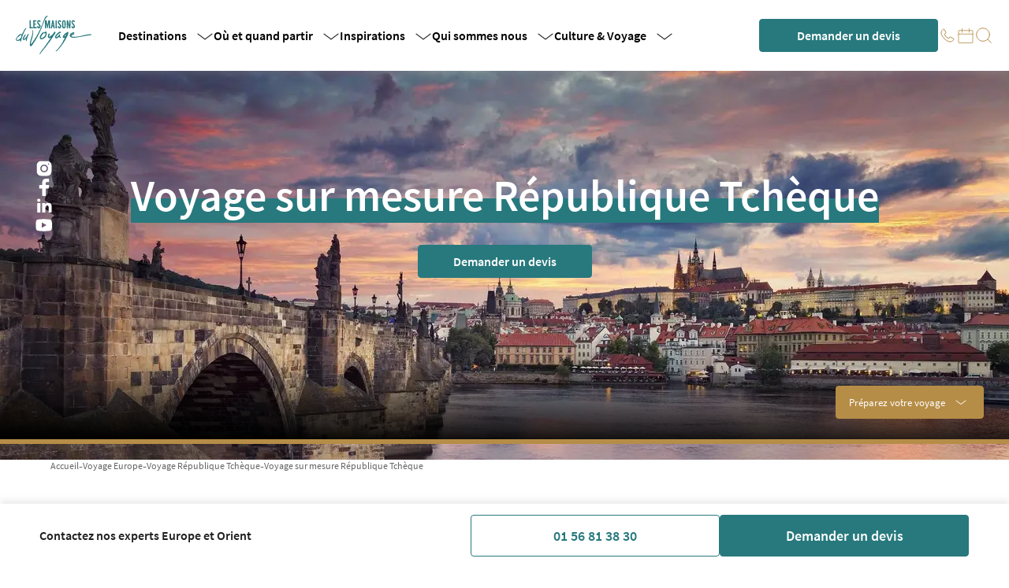

--- FILE ---
content_type: text/html;charset=utf-8
request_url: https://www.maisonsduvoyage.com/europe/republique-tcheque/voyage-sur-mesure
body_size: 201386
content:
<!DOCTYPE html><html  lang="fr"><head><meta charset="utf-8">
<meta name="viewport" content="width=device-width, initial-scale=1">
<title>Voyage sur mesure en République Tchèque - Les Maisons du Voyage</title>
<link rel="preconnect" href="https://cms-lmdv.twic.pics">
<meta name="format-detection" content="telephone=no">
<meta name="author" content="Les Maisons du Voyage">
<meta name="publisher" content="Les Maisons du Voyage">
<meta property="og:site_name" content="Les Maisons du Voyage">
<meta property="og:site_url" content="https://www.maisonsduvoyage.com">
<meta property="og:locale" content="fr_FR">
<link rel="icon" type="image/x-icon" href="/favicon.ico">
<script type="text/javascript" data-hid="702b59c">window.dataLayer = window.dataLayer || [];</script>
<script type="text/javascript" data-hid="389f676">
            // Duration in milliseconds to wait while the Kameleoon application file is loaded
            var kameleoonLoadingTimeout = 400;

            window.kameleoonQueue = window.kameleoonQueue || [];
            window.kameleoonStartLoadTime = new Date().getTime();
            if (! document.getElementById("kameleoonLoadingStyleSheet") && ! window.kameleoonDisplayPageTimeOut)
            {
                var kameleoonS = document.getElementsByTagName("script")[0];
                var kameleoonCc = "* { visibility: hidden !important; background-image: none !important; }";
                var kameleoonStn = document.createElement("style");
                kameleoonStn.type = "text/css";
                kameleoonStn.id = "kameleoonLoadingStyleSheet";
                if (kameleoonStn.styleSheet)
                {
                    kameleoonStn.styleSheet.cssText = kameleoonCc;
                }
                else
                {
                    kameleoonStn.appendChild(document.createTextNode(kameleoonCc));
                }
                kameleoonS.parentNode.insertBefore(kameleoonStn, kameleoonS);
                window.kameleoonDisplayPage = function(fromEngine)
                {
                    if (!fromEngine)
                    {
                        window.kameleoonTimeout = true;
                    }
                    if (kameleoonStn.parentNode)
                    {
                        kameleoonStn.parentNode.removeChild(kameleoonStn);
                    }
                };
                window.kameleoonDisplayPageTimeOut = window.setTimeout(window.kameleoonDisplayPage, kameleoonLoadingTimeout);
            }
          </script>
<script type="text/javascript" data-hid="75745b4">
            // Change the value of this URL to point to your own URL, where the iFrame is hosted
            window.kameleoonIframeURL = "https://www.maisonsduvoyage.com/static/kameleoon_static_file.html";

            window.kameleoonLightIframe = false;
            var kameleoonIframeOriginElement = document.createElement("a");
            kameleoonIframeOriginElement.href = kameleoonIframeURL;
            window.kameleoonIframeOrigin = kameleoonIframeOriginElement.origin || (kameleoonIframeOriginElement.protocol + "//" + kameleoonIframeOriginElement.hostname);
            if (location.href.indexOf(window.kameleoonIframeOrigin) != 0)
            {
                window.kameleoonLightIframe = true;
                var kameleoonProcessMessageEvent = function(event)
                {
                    if (window.kameleoonIframeOrigin == event.origin && event.data.slice && event.data.slice(0,9) == "Kameleoon")
                    {
                        window.removeEventListener("message", kameleoonProcessMessageEvent);
                        window.kameleoonExternalIFrameLoaded = true;
                        if (window.Kameleoon)
                        {
                            Kameleoon.Utils.runProtectedScript(event.data);
                            Kameleoon.Analyst.load();
                        }
                        else
                        {
                            window.kameleoonExternalIFrameLoadedData = event.data;
                        }
                    }
                };
                if (window.addEventListener)
                {
                    window.addEventListener("message", kameleoonProcessMessageEvent, false);
                }
                var iframeNode = document.createElement("iframe");
                iframeNode.src = kameleoonIframeURL;
                iframeNode.id = "kameleoonExternalIframe";
                iframeNode.style = "float: left !important; opacity: 0.0 !important; width: 0px !important; height: 0px !important;";
                document.head.appendChild(iframeNode);
            }
          </script>
<script src="//2eou9dgrdy.kameleoon.eu/engine.js" type="text/javascript" async data-hid="5f7bfdd"></script>
<script type="application/ld+json">{"@context":"https://schema.org","@type":"Organization","name":"Maisons du Voyage","url":"https://www.maisonsduvoyage.com/","aggregateRating":{"@type":"AggregateRating","ratingValue":"4.5","reviewCount":"1386","bestRating":"5","worstRating":"1"}}</script>
<link rel="canonical" href="https://www.maisonsduvoyage.com/europe/republique-tcheque/voyage-sur-mesure">
<meta property="og:title" content="Voyage sur mesure en République Tchèque">
<meta name="description" content="Voyage sur mesure en République Tchèque: découvrez la sélection des Maisons du Voyage ou contactez-nous pour un voyage sur mesure.">
<meta property="og:description" content="Voyage sur mesure en République Tchèque: découvrez la sélection des Maisons du Voyage ou contactez-nous pour un voyage sur mesure.">
<meta property="og:url" content="https://www.maisonsduvoyage.com/europe/republique-tcheque/voyage-sur-mesure">
<meta property="og:image" content="https://stg.api.maisonsduvoyage.com/uploads/praguelo_1_90722153ee.jpg">
<meta name="robots" content="index, follow">
<script type="application/ld+json">{"@context":"https://schema.org","@type":"BreadcrumbList","itemListElement":[[{"@type":"ListItem","position":1,"name":"Accueil","item":"http://localhost/"},{"@type":"ListItem","position":2,"name":"Voyage Europe","item":"http://localhost/europe"},{"@type":"ListItem","position":3,"name":"Voyage République Tchèque","item":"http://localhost/europe/republique-tcheque"},{"@type":"ListItem","position":4,"name":"Voyage sur mesure République Tchèque","item":"http://localhost/europe/republique-tcheque/voyage-sur-mesure"}]]}</script>
<style>/*! normalize.css v3.0.0 | MIT License | git.io/normalize */html{font-family:sans-serif;-ms-text-size-adjust:100%;-webkit-text-size-adjust:100%}body{margin:0}article,aside,details,figcaption,figure,footer,header,hgroup,main,nav,section,summary{display:block}audio,canvas,progress,video{display:inline-block;vertical-align:baseline}audio:not([controls]){display:none;height:0}[hidden],template{display:none}a{background:transparent}a:active,a:hover{outline:0}abbr[title]{border-bottom:1px dotted}b,strong{font-weight:700}dfn{font-style:italic}h1{font-size:2em;margin:.67em 0}mark{background:#ff0;color:#000}small{font-size:80%}sub,sup{font-size:75%;line-height:0;position:relative;vertical-align:baseline}sup{top:-.5em}sub{bottom:-.25em}img{border:0}svg:not(:root){overflow:hidden}figure{margin:1em 40px}hr{box-sizing:content-box;height:0}pre{overflow:auto}code,kbd,pre,samp{font-family:monospace,monospace;font-size:1em}button,input,optgroup,select,textarea{color:inherit;font:inherit;margin:0}button{overflow:visible}button,select{text-transform:none}button,html input[type=button],input[type=reset],input[type=submit]{-webkit-appearance:button;cursor:pointer}button[disabled],html input[disabled]{cursor:default}button::-moz-focus-inner,input::-moz-focus-inner{border:0;padding:0}input{line-height:normal}input[type=checkbox],input[type=radio]{box-sizing:border-box;padding:0}input[type=number]::-webkit-inner-spin-button,input[type=number]::-webkit-outer-spin-button{height:auto}input[type=search]{-webkit-appearance:textfield;box-sizing:content-box}input[type=search]::-webkit-search-cancel-button,input[type=search]::-webkit-search-decoration{-webkit-appearance:none}fieldset{border:1px solid silver;margin:0 2px;padding:.35em .625em .75em}legend{border:0;padding:0}textarea{overflow:auto}optgroup{font-weight:700}table{border-collapse:collapse;border-spacing:0}td,th{padding:0}</style>
<style>@font-face{font-display:swap;font-family:Source Sans Pro;font-style:normal;font-weight:400;src:url(/_nuxt/SourceSansPro-Regular.t3OYftln.woff2) format("woff2")}@font-face{font-display:swap;font-family:Source Sans Pro;font-style:normal;font-weight:700;src:url(/_nuxt/SourceSansPro-Bold.IA4m_3k9.woff2) format("woff2")}@font-face{font-display:swap;font-family:Source Sans Pro;font-style:normal;font-weight:600;src:url(/_nuxt/SourceSansPro-SemiBold.ZUBl8KMM.woff2) format("woff2")}@font-face{font-display:swap;font-family:Source Sans Pro;font-style:normal;font-weight:300;src:url(/_nuxt/SourceSansPro-Light.CVpHkgRs.woff2) format("woff2")}:root{--breakpoint-value-mobile:768px;--color-black:#202020;--color-white:#fff;--color-green:#27797d;--color-gold:#b68d47;--color-grey-100:#f8f8f8;--color-grey-500:silver;--color-grey-700:#9e9e9e;--color-grey-900:#656464;font-size:1rem;line-height:1.5;-moz-osx-font-smoothing:grayscale;-webkit-font-smoothing:antialiased}strong{font-weight:600!important}*{font-family:Source Sans Pro,Arial,sans-serif}body{overflow-x:hidden}article,footer,h1,h2,h3,h4,h5,h6,header,main div,nav,section{box-sizing:border-box;display:flex}html{scroll-behavior:smooth}a{text-decoration:none}button{background:none;border:none;outline:none;padding:0}label,p{margin:0}li,ul{margin:0;padding:0}a,abbr,acronym,address,applet,article,aside,audio,b,big,blockquote,body,canvas,caption,center,cite,code,dd,del,details,dfn,div,dl,dt,em,embed,fieldset,figcaption,figure,footer,form,h1,h2,h3,h4,h5,h6,header,hgroup,html,i,iframe,img,ins,kbd,label,legend,li,mark,menu,nav,object,ol,output,p,pre,q,ruby,s,samp,section,small,span,strike,strong,sub,summary,sup,table,tbody,td,tfoot,th,thead,time,tr,tt,u,ul,var,video{border:0;font:inherit;font-size:inherit;font-weight:inherit;margin:0;padding:0;vertical-align:baseline}</style>
<style>/*! tailwindcss v3.4.3 | MIT License | https://tailwindcss.com*/*,:after,:before{border:0 solid #e5e7eb;box-sizing:border-box}:after,:before{--tw-content:""}:host,html{line-height:1.5;-webkit-text-size-adjust:100%;font-family:ui-sans-serif,system-ui,sans-serif,Apple Color Emoji,Segoe UI Emoji,Segoe UI Symbol,Noto Color Emoji;font-feature-settings:normal;font-variation-settings:normal;-moz-tab-size:4;-o-tab-size:4;tab-size:4;-webkit-tap-highlight-color:transparent}body{line-height:inherit;margin:0}hr{border-top-width:1px;color:inherit;height:0}abbr:where([title]){-webkit-text-decoration:underline dotted;text-decoration:underline dotted}h1,h2,h3,h4,h5,h6{font-size:inherit;font-weight:inherit}a{color:inherit;text-decoration:inherit}b,strong{font-weight:bolder}code,kbd,pre,samp{font-family:ui-monospace,SFMono-Regular,Menlo,Monaco,Consolas,Liberation Mono,Courier New,monospace;font-feature-settings:normal;font-size:1em;font-variation-settings:normal}small{font-size:80%}sub,sup{font-size:75%;line-height:0;position:relative;vertical-align:baseline}sub{bottom:-.25em}sup{top:-.5em}table{border-collapse:collapse;border-color:inherit;text-indent:0}button,input,optgroup,select,textarea{color:inherit;font-family:inherit;font-feature-settings:inherit;font-size:100%;font-variation-settings:inherit;font-weight:inherit;letter-spacing:inherit;line-height:inherit;margin:0;padding:0}button,select{text-transform:none}button,input:where([type=button]),input:where([type=reset]),input:where([type=submit]){-webkit-appearance:button;background-color:transparent;background-image:none}:-moz-focusring{outline:auto}:-moz-ui-invalid{box-shadow:none}progress{vertical-align:baseline}::-webkit-inner-spin-button,::-webkit-outer-spin-button{height:auto}[type=search]{-webkit-appearance:textfield;outline-offset:-2px}::-webkit-search-decoration{-webkit-appearance:none}::-webkit-file-upload-button{-webkit-appearance:button;font:inherit}summary{display:list-item}blockquote,dd,dl,figure,h1,h2,h3,h4,h5,h6,hr,p,pre{margin:0}fieldset{margin:0}fieldset,legend{padding:0}menu,ol,ul{list-style:none;margin:0;padding:0}dialog{padding:0}textarea{resize:vertical}input::-moz-placeholder,textarea::-moz-placeholder{color:#9ca3af;opacity:1}input::placeholder,textarea::placeholder{color:#9ca3af;opacity:1}[role=button],button{cursor:pointer}:disabled{cursor:default}audio,canvas,embed,iframe,img,object,svg,video{display:block;vertical-align:middle}img,video{height:auto;max-width:100%}[hidden]{display:none}[multiple],[type=date],[type=datetime-local],[type=email],[type=month],[type=number],[type=password],[type=search],[type=tel],[type=text],[type=time],[type=url],[type=week],input:where(:not([type])),select,textarea{-webkit-appearance:none;-moz-appearance:none;appearance:none;background-color:#fff;border-color:var(--color-grey-500);border-radius:0;border-width:1px;font-size:1rem;line-height:1.5rem;padding:.5rem .75rem;--tw-shadow:0 0 #0000}[multiple]:focus,[type=date]:focus,[type=datetime-local]:focus,[type=email]:focus,[type=month]:focus,[type=number]:focus,[type=password]:focus,[type=search]:focus,[type=tel]:focus,[type=text]:focus,[type=time]:focus,[type=url]:focus,[type=week]:focus,input:where(:not([type])):focus,select:focus,textarea:focus{outline:2px solid transparent;outline-offset:2px;--tw-ring-inset:var(--tw-empty,/*!*/ /*!*/);--tw-ring-offset-width:0px;--tw-ring-offset-color:#fff;--tw-ring-color:#2563eb;--tw-ring-offset-shadow:var(--tw-ring-inset) 0 0 0 var(--tw-ring-offset-width) var(--tw-ring-offset-color);--tw-ring-shadow:var(--tw-ring-inset) 0 0 0 calc(1px + var(--tw-ring-offset-width)) var(--tw-ring-color);border-color:#2563eb;box-shadow:var(--tw-ring-offset-shadow),var(--tw-ring-shadow),var(--tw-shadow)}input::-moz-placeholder,textarea::-moz-placeholder{color:var(--color-grey-500);opacity:1}input::placeholder,textarea::placeholder{color:var(--color-grey-500);opacity:1}::-webkit-datetime-edit-fields-wrapper{padding:0}::-webkit-date-and-time-value{min-height:1.5em;text-align:inherit}::-webkit-datetime-edit{display:inline-flex}::-webkit-datetime-edit,::-webkit-datetime-edit-day-field,::-webkit-datetime-edit-hour-field,::-webkit-datetime-edit-meridiem-field,::-webkit-datetime-edit-millisecond-field,::-webkit-datetime-edit-minute-field,::-webkit-datetime-edit-month-field,::-webkit-datetime-edit-second-field,::-webkit-datetime-edit-year-field{padding-bottom:0;padding-top:0}select{background-image:url("data:image/svg+xml;charset=utf-8,%3Csvg xmlns='http://www.w3.org/2000/svg' fill='none' viewBox='0 0 20 20'%3E%3Cpath stroke='var(--color-grey-500)' stroke-linecap='round' stroke-linejoin='round' stroke-width='1.5' d='m6 8 4 4 4-4'/%3E%3C/svg%3E");background-position:right .5rem center;background-repeat:no-repeat;background-size:1.5em 1.5em;padding-right:2.5rem;-webkit-print-color-adjust:exact;print-color-adjust:exact}[multiple],[size]:where(select:not([size="1"])){background-image:none;background-position:0 0;background-repeat:unset;background-size:initial;padding-right:.75rem;-webkit-print-color-adjust:unset;print-color-adjust:unset}[type=checkbox],[type=radio]{-webkit-appearance:none;-moz-appearance:none;appearance:none;background-color:#fff;background-origin:border-box;border-color:var(--color-grey-500);border-width:1px;color:#2563eb;display:inline-block;flex-shrink:0;height:1rem;padding:0;-webkit-print-color-adjust:exact;print-color-adjust:exact;-webkit-user-select:none;-moz-user-select:none;user-select:none;vertical-align:middle;width:1rem;--tw-shadow:0 0 #0000}[type=checkbox]{border-radius:0}[type=radio]{border-radius:100%}[type=checkbox]:focus,[type=radio]:focus{outline:2px solid transparent;outline-offset:2px;--tw-ring-inset:var(--tw-empty,/*!*/ /*!*/);--tw-ring-offset-width:2px;--tw-ring-offset-color:#fff;--tw-ring-color:#2563eb;--tw-ring-offset-shadow:var(--tw-ring-inset) 0 0 0 var(--tw-ring-offset-width) var(--tw-ring-offset-color);--tw-ring-shadow:var(--tw-ring-inset) 0 0 0 calc(2px + var(--tw-ring-offset-width)) var(--tw-ring-color);box-shadow:var(--tw-ring-offset-shadow),var(--tw-ring-shadow),var(--tw-shadow)}[type=checkbox]:checked,[type=radio]:checked{background-color:currentColor;background-position:50%;background-repeat:no-repeat;background-size:100% 100%;border-color:transparent}[type=checkbox]:checked{background-image:url("data:image/svg+xml;charset=utf-8,%3Csvg xmlns='http://www.w3.org/2000/svg' fill='%23fff' viewBox='0 0 16 16'%3E%3Cpath d='M12.207 4.793a1 1 0 0 1 0 1.414l-5 5a1 1 0 0 1-1.414 0l-2-2a1 1 0 0 1 1.414-1.414L6.5 9.086l4.293-4.293a1 1 0 0 1 1.414 0'/%3E%3C/svg%3E")}@media (forced-colors:active) {[type=checkbox]:checked{-webkit-appearance:auto;-moz-appearance:auto;appearance:auto}}[type=radio]:checked{background-image:url("data:image/svg+xml;charset=utf-8,%3Csvg xmlns='http://www.w3.org/2000/svg' fill='%23fff' viewBox='0 0 16 16'%3E%3Ccircle cx='8' cy='8' r='3'/%3E%3C/svg%3E")}@media (forced-colors:active) {[type=radio]:checked{-webkit-appearance:auto;-moz-appearance:auto;appearance:auto}}[type=checkbox]:checked:focus,[type=checkbox]:checked:hover,[type=radio]:checked:focus,[type=radio]:checked:hover{background-color:currentColor;border-color:transparent}[type=checkbox]:indeterminate{background-color:currentColor;background-image:url("data:image/svg+xml;charset=utf-8,%3Csvg xmlns='http://www.w3.org/2000/svg' fill='none' viewBox='0 0 16 16'%3E%3Cpath stroke='%23fff' stroke-linecap='round' stroke-linejoin='round' stroke-width='2' d='M4 8h8'/%3E%3C/svg%3E");background-position:50%;background-repeat:no-repeat;background-size:100% 100%;border-color:transparent}@media (forced-colors:active) {[type=checkbox]:indeterminate{-webkit-appearance:auto;-moz-appearance:auto;appearance:auto}}[type=checkbox]:indeterminate:focus,[type=checkbox]:indeterminate:hover{background-color:currentColor;border-color:transparent}[type=file]{background:unset;border-color:inherit;border-radius:0;border-width:0;font-size:unset;line-height:inherit;padding:0}[type=file]:focus{outline:1px solid ButtonText;outline:1px auto -webkit-focus-ring-color}*,:after,:before{--tw-border-spacing-x:0;--tw-border-spacing-y:0;--tw-translate-x:0;--tw-translate-y:0;--tw-rotate:0;--tw-skew-x:0;--tw-skew-y:0;--tw-scale-x:1;--tw-scale-y:1;--tw-pan-x: ;--tw-pan-y: ;--tw-pinch-zoom: ;--tw-scroll-snap-strictness:proximity;--tw-gradient-from-position: ;--tw-gradient-via-position: ;--tw-gradient-to-position: ;--tw-ordinal: ;--tw-slashed-zero: ;--tw-numeric-figure: ;--tw-numeric-spacing: ;--tw-numeric-fraction: ;--tw-ring-inset: ;--tw-ring-offset-width:0px;--tw-ring-offset-color:#fff;--tw-ring-color:rgba(59,130,246,.5);--tw-ring-offset-shadow:0 0 #0000;--tw-ring-shadow:0 0 #0000;--tw-shadow:0 0 #0000;--tw-shadow-colored:0 0 #0000;--tw-blur: ;--tw-brightness: ;--tw-contrast: ;--tw-grayscale: ;--tw-hue-rotate: ;--tw-invert: ;--tw-saturate: ;--tw-sepia: ;--tw-drop-shadow: ;--tw-backdrop-blur: ;--tw-backdrop-brightness: ;--tw-backdrop-contrast: ;--tw-backdrop-grayscale: ;--tw-backdrop-hue-rotate: ;--tw-backdrop-invert: ;--tw-backdrop-opacity: ;--tw-backdrop-saturate: ;--tw-backdrop-sepia: ;--tw-contain-size: ;--tw-contain-layout: ;--tw-contain-paint: ;--tw-contain-style: }::backdrop{--tw-border-spacing-x:0;--tw-border-spacing-y:0;--tw-translate-x:0;--tw-translate-y:0;--tw-rotate:0;--tw-skew-x:0;--tw-skew-y:0;--tw-scale-x:1;--tw-scale-y:1;--tw-pan-x: ;--tw-pan-y: ;--tw-pinch-zoom: ;--tw-scroll-snap-strictness:proximity;--tw-gradient-from-position: ;--tw-gradient-via-position: ;--tw-gradient-to-position: ;--tw-ordinal: ;--tw-slashed-zero: ;--tw-numeric-figure: ;--tw-numeric-spacing: ;--tw-numeric-fraction: ;--tw-ring-inset: ;--tw-ring-offset-width:0px;--tw-ring-offset-color:#fff;--tw-ring-color:rgba(59,130,246,.5);--tw-ring-offset-shadow:0 0 #0000;--tw-ring-shadow:0 0 #0000;--tw-shadow:0 0 #0000;--tw-shadow-colored:0 0 #0000;--tw-blur: ;--tw-brightness: ;--tw-contrast: ;--tw-grayscale: ;--tw-hue-rotate: ;--tw-invert: ;--tw-saturate: ;--tw-sepia: ;--tw-drop-shadow: ;--tw-backdrop-blur: ;--tw-backdrop-brightness: ;--tw-backdrop-contrast: ;--tw-backdrop-grayscale: ;--tw-backdrop-hue-rotate: ;--tw-backdrop-invert: ;--tw-backdrop-opacity: ;--tw-backdrop-saturate: ;--tw-backdrop-sepia: ;--tw-contain-size: ;--tw-contain-layout: ;--tw-contain-paint: ;--tw-contain-style: }.container{width:100%}@media (min-width:640px){.container{max-width:640px}}@media (min-width:768px){.container{max-width:768px}}@media (min-width:1024px){.container{max-width:1024px}}@media (min-width:1280px){.container{max-width:1280px}}@media (min-width:1536px){.container{max-width:1536px}}.prose{color:var(--tw-prose-body);max-width:65ch}.prose :where(p):not(:where([class~=not-prose],[class~=not-prose] *)){margin-bottom:1.25em;margin-top:1.25em}.prose :where([class~=lead]):not(:where([class~=not-prose],[class~=not-prose] *)){color:var(--tw-prose-lead);font-size:1.25em;line-height:1.6;margin-bottom:1.2em;margin-top:1.2em}.prose :where(a):not(:where([class~=not-prose],[class~=not-prose] *)){color:var(--tw-prose-links);font-weight:500;text-decoration:underline}.prose :where(strong):not(:where([class~=not-prose],[class~=not-prose] *)){color:var(--tw-prose-bold);font-weight:600}.prose :where(a strong):not(:where([class~=not-prose],[class~=not-prose] *)){color:inherit}.prose :where(blockquote strong):not(:where([class~=not-prose],[class~=not-prose] *)){color:inherit}.prose :where(thead th strong):not(:where([class~=not-prose],[class~=not-prose] *)){color:inherit}.prose :where(ol):not(:where([class~=not-prose],[class~=not-prose] *)){list-style-type:decimal;margin-bottom:1.25em;margin-top:1.25em;padding-inline-start:1.625em}.prose :where(ol[type=A]):not(:where([class~=not-prose],[class~=not-prose] *)){list-style-type:upper-alpha}.prose :where(ol[type=a]):not(:where([class~=not-prose],[class~=not-prose] *)){list-style-type:lower-alpha}.prose :where(ol[type=A s]):not(:where([class~=not-prose],[class~=not-prose] *)){list-style-type:upper-alpha}.prose :where(ol[type=a s]):not(:where([class~=not-prose],[class~=not-prose] *)){list-style-type:lower-alpha}.prose :where(ol[type=I]):not(:where([class~=not-prose],[class~=not-prose] *)){list-style-type:upper-roman}.prose :where(ol[type=i]):not(:where([class~=not-prose],[class~=not-prose] *)){list-style-type:lower-roman}.prose :where(ol[type=I s]):not(:where([class~=not-prose],[class~=not-prose] *)){list-style-type:upper-roman}.prose :where(ol[type=i s]):not(:where([class~=not-prose],[class~=not-prose] *)){list-style-type:lower-roman}.prose :where(ol[type="1"]):not(:where([class~=not-prose],[class~=not-prose] *)){list-style-type:decimal}.prose :where(ul):not(:where([class~=not-prose],[class~=not-prose] *)){list-style-type:disc;margin-bottom:1.25em;margin-top:1.25em;padding-inline-start:1.625em}.prose :where(ol>li):not(:where([class~=not-prose],[class~=not-prose] *))::marker{color:var(--tw-prose-counters);font-weight:400}.prose :where(ul>li):not(:where([class~=not-prose],[class~=not-prose] *))::marker{color:var(--tw-prose-bullets)}.prose :where(dt):not(:where([class~=not-prose],[class~=not-prose] *)){color:var(--tw-prose-headings);font-weight:600;margin-top:1.25em}.prose :where(hr):not(:where([class~=not-prose],[class~=not-prose] *)){border-color:var(--tw-prose-hr);border-top-width:1px;margin-bottom:3em;margin-top:3em}.prose :where(blockquote):not(:where([class~=not-prose],[class~=not-prose] *)){border-inline-start-color:var(--tw-prose-quote-borders);border-inline-start-width:.25rem;color:var(--tw-prose-quotes);font-style:italic;font-weight:500;margin-bottom:1.6em;margin-top:1.6em;padding-inline-start:1em;quotes:"\201C""\201D""\2018""\2019"}.prose :where(blockquote p:first-of-type):not(:where([class~=not-prose],[class~=not-prose] *)):before{content:open-quote}.prose :where(blockquote p:last-of-type):not(:where([class~=not-prose],[class~=not-prose] *)):after{content:close-quote}.prose :where(h1):not(:where([class~=not-prose],[class~=not-prose] *)){color:var(--tw-prose-headings);font-size:2.25em;font-weight:800;line-height:1.1111111;margin-bottom:.8888889em;margin-top:0}.prose :where(h1 strong):not(:where([class~=not-prose],[class~=not-prose] *)){color:inherit;font-weight:900}.prose :where(h2):not(:where([class~=not-prose],[class~=not-prose] *)){color:var(--tw-prose-headings);font-size:1.5em;font-weight:700;line-height:1.3333333;margin-bottom:1em;margin-top:2em}.prose :where(h2 strong):not(:where([class~=not-prose],[class~=not-prose] *)){color:inherit;font-weight:800}.prose :where(h3):not(:where([class~=not-prose],[class~=not-prose] *)){color:var(--tw-prose-headings);font-size:1.25em;font-weight:600;line-height:1.6;margin-bottom:.6em;margin-top:1.6em}.prose :where(h3 strong):not(:where([class~=not-prose],[class~=not-prose] *)){color:inherit;font-weight:700}.prose :where(h4):not(:where([class~=not-prose],[class~=not-prose] *)){color:var(--tw-prose-headings);font-weight:600;line-height:1.5;margin-bottom:.5em;margin-top:1.5em}.prose :where(h4 strong):not(:where([class~=not-prose],[class~=not-prose] *)){color:inherit;font-weight:700}.prose :where(img):not(:where([class~=not-prose],[class~=not-prose] *)){margin-bottom:2em;margin-top:2em}.prose :where(picture):not(:where([class~=not-prose],[class~=not-prose] *)){display:block;margin-bottom:2em;margin-top:2em}.prose :where(video):not(:where([class~=not-prose],[class~=not-prose] *)){margin-bottom:2em;margin-top:2em}.prose :where(kbd):not(:where([class~=not-prose],[class~=not-prose] *)){border-radius:.3125rem;box-shadow:0 0 0 1px rgb(var(--tw-prose-kbd-shadows)/10%),0 3px 0 rgb(var(--tw-prose-kbd-shadows)/10%);color:var(--tw-prose-kbd);font-family:inherit;font-size:.875em;font-weight:500;padding-inline-end:.375em;padding-bottom:.1875em;padding-top:.1875em;padding-inline-start:.375em}.prose :where(code):not(:where([class~=not-prose],[class~=not-prose] *)){color:var(--tw-prose-code);font-size:.875em;font-weight:600}.prose :where(code):not(:where([class~=not-prose],[class~=not-prose] *)):before{content:"`"}.prose :where(code):not(:where([class~=not-prose],[class~=not-prose] *)):after{content:"`"}.prose :where(a code):not(:where([class~=not-prose],[class~=not-prose] *)){color:inherit}.prose :where(h1 code):not(:where([class~=not-prose],[class~=not-prose] *)){color:inherit}.prose :where(h2 code):not(:where([class~=not-prose],[class~=not-prose] *)){color:inherit;font-size:.875em}.prose :where(h3 code):not(:where([class~=not-prose],[class~=not-prose] *)){color:inherit;font-size:.9em}.prose :where(h4 code):not(:where([class~=not-prose],[class~=not-prose] *)){color:inherit}.prose :where(blockquote code):not(:where([class~=not-prose],[class~=not-prose] *)){color:inherit}.prose :where(thead th code):not(:where([class~=not-prose],[class~=not-prose] *)){color:inherit}.prose :where(pre):not(:where([class~=not-prose],[class~=not-prose] *)){background-color:var(--tw-prose-pre-bg);border-radius:.375rem;color:var(--tw-prose-pre-code);font-size:.875em;font-weight:400;line-height:1.7142857;margin-bottom:1.7142857em;margin-top:1.7142857em;overflow-x:auto;padding-inline-end:1.1428571em;padding-bottom:.8571429em;padding-top:.8571429em;padding-inline-start:1.1428571em}.prose :where(pre code):not(:where([class~=not-prose],[class~=not-prose] *)){background-color:transparent;border-radius:0;border-width:0;color:inherit;font-family:inherit;font-size:inherit;font-weight:inherit;line-height:inherit;padding:0}.prose :where(pre code):not(:where([class~=not-prose],[class~=not-prose] *)):before{content:none}.prose :where(pre code):not(:where([class~=not-prose],[class~=not-prose] *)):after{content:none}.prose :where(table):not(:where([class~=not-prose],[class~=not-prose] *)){font-size:.875em;line-height:1.7142857;margin-bottom:2em;margin-top:2em;table-layout:auto;text-align:start;width:100%}.prose :where(thead):not(:where([class~=not-prose],[class~=not-prose] *)){border-bottom-color:var(--tw-prose-th-borders);border-bottom-width:1px}.prose :where(thead th):not(:where([class~=not-prose],[class~=not-prose] *)){color:var(--tw-prose-headings);font-weight:600;padding-inline-end:.5714286em;padding-bottom:.5714286em;padding-inline-start:.5714286em;vertical-align:bottom}.prose :where(tbody tr):not(:where([class~=not-prose],[class~=not-prose] *)){border-bottom-color:var(--tw-prose-td-borders);border-bottom-width:1px}.prose :where(tbody tr:last-child):not(:where([class~=not-prose],[class~=not-prose] *)){border-bottom-width:0}.prose :where(tbody td):not(:where([class~=not-prose],[class~=not-prose] *)){vertical-align:baseline}.prose :where(tfoot):not(:where([class~=not-prose],[class~=not-prose] *)){border-top-color:var(--tw-prose-th-borders);border-top-width:1px}.prose :where(tfoot td):not(:where([class~=not-prose],[class~=not-prose] *)){vertical-align:top}.prose :where(figure>*):not(:where([class~=not-prose],[class~=not-prose] *)){margin-bottom:0;margin-top:0}.prose :where(figcaption):not(:where([class~=not-prose],[class~=not-prose] *)){color:var(--tw-prose-captions);font-size:.875em;line-height:1.4285714;margin-top:.8571429em}.prose{--tw-prose-body:#374151;--tw-prose-headings:#111827;--tw-prose-lead:#4b5563;--tw-prose-links:#111827;--tw-prose-bold:#111827;--tw-prose-counters:#6b7280;--tw-prose-bullets:#d1d5db;--tw-prose-hr:#e5e7eb;--tw-prose-quotes:#111827;--tw-prose-quote-borders:#e5e7eb;--tw-prose-captions:#6b7280;--tw-prose-kbd:#111827;--tw-prose-kbd-shadows:17 24 39;--tw-prose-code:#111827;--tw-prose-pre-code:#e5e7eb;--tw-prose-pre-bg:#1f2937;--tw-prose-th-borders:#d1d5db;--tw-prose-td-borders:#e5e7eb;--tw-prose-invert-body:#d1d5db;--tw-prose-invert-headings:#fff;--tw-prose-invert-lead:#9ca3af;--tw-prose-invert-links:#fff;--tw-prose-invert-bold:#fff;--tw-prose-invert-counters:#9ca3af;--tw-prose-invert-bullets:#4b5563;--tw-prose-invert-hr:#374151;--tw-prose-invert-quotes:#f3f4f6;--tw-prose-invert-quote-borders:#374151;--tw-prose-invert-captions:#9ca3af;--tw-prose-invert-kbd:#fff;--tw-prose-invert-kbd-shadows:255 255 255;--tw-prose-invert-code:#fff;--tw-prose-invert-pre-code:#d1d5db;--tw-prose-invert-pre-bg:rgba(0,0,0,.5);--tw-prose-invert-th-borders:#4b5563;--tw-prose-invert-td-borders:#374151;font-size:1rem;line-height:1.75}.prose :where(picture>img):not(:where([class~=not-prose],[class~=not-prose] *)){margin-bottom:0;margin-top:0}.prose :where(li):not(:where([class~=not-prose],[class~=not-prose] *)){margin-bottom:.5em;margin-top:.5em}.prose :where(ol>li):not(:where([class~=not-prose],[class~=not-prose] *)){padding-inline-start:.375em}.prose :where(ul>li):not(:where([class~=not-prose],[class~=not-prose] *)){padding-inline-start:.375em}.prose :where(.prose>ul>li p):not(:where([class~=not-prose],[class~=not-prose] *)){margin-bottom:.75em;margin-top:.75em}.prose :where(.prose>ul>li>:first-child):not(:where([class~=not-prose],[class~=not-prose] *)){margin-top:1.25em}.prose :where(.prose>ul>li>:last-child):not(:where([class~=not-prose],[class~=not-prose] *)){margin-bottom:1.25em}.prose :where(.prose>ol>li>:first-child):not(:where([class~=not-prose],[class~=not-prose] *)){margin-top:1.25em}.prose :where(.prose>ol>li>:last-child):not(:where([class~=not-prose],[class~=not-prose] *)){margin-bottom:1.25em}.prose :where(ul ul,ul ol,ol ul,ol ol):not(:where([class~=not-prose],[class~=not-prose] *)){margin-bottom:.75em;margin-top:.75em}.prose :where(dl):not(:where([class~=not-prose],[class~=not-prose] *)){margin-bottom:1.25em;margin-top:1.25em}.prose :where(dd):not(:where([class~=not-prose],[class~=not-prose] *)){margin-top:.5em;padding-inline-start:1.625em}.prose :where(hr+*):not(:where([class~=not-prose],[class~=not-prose] *)){margin-top:0}.prose :where(h2+*):not(:where([class~=not-prose],[class~=not-prose] *)){margin-top:0}.prose :where(h3+*):not(:where([class~=not-prose],[class~=not-prose] *)){margin-top:0}.prose :where(h4+*):not(:where([class~=not-prose],[class~=not-prose] *)){margin-top:0}.prose :where(thead th:first-child):not(:where([class~=not-prose],[class~=not-prose] *)){padding-inline-start:0}.prose :where(thead th:last-child):not(:where([class~=not-prose],[class~=not-prose] *)){padding-inline-end:0}.prose :where(tbody td,tfoot td):not(:where([class~=not-prose],[class~=not-prose] *)){padding-inline-end:.5714286em;padding-bottom:.5714286em;padding-top:.5714286em;padding-inline-start:.5714286em}.prose :where(tbody td:first-child,tfoot td:first-child):not(:where([class~=not-prose],[class~=not-prose] *)){padding-inline-start:0}.prose :where(tbody td:last-child,tfoot td:last-child):not(:where([class~=not-prose],[class~=not-prose] *)){padding-inline-end:0}.prose :where(figure):not(:where([class~=not-prose],[class~=not-prose] *)){margin-bottom:2em;margin-top:2em}.prose :where(.prose>:first-child):not(:where([class~=not-prose],[class~=not-prose] *)){margin-top:0}.prose :where(.prose>:last-child):not(:where([class~=not-prose],[class~=not-prose] *)){margin-bottom:0}.btn{align-items:center;background-color:var(--color-grey-500);border-color:var(--color-grey-500);border-radius:4px;border-style:solid;border-width:1px;display:flex;font-weight:600;justify-content:center;line-height:20px;padding:.75rem 1.5rem;text-align:center;-webkit-user-select:none;-moz-user-select:none;user-select:none;--tw-text-opacity:1;color:rgb(255 255 255/var(--tw-text-opacity));transition-duration:.15s;transition-property:color,background-color,border-color,text-decoration-color,fill,stroke,opacity,box-shadow,transform,filter,-webkit-backdrop-filter;transition-property:color,background-color,border-color,text-decoration-color,fill,stroke,opacity,box-shadow,transform,filter,backdrop-filter;transition-property:color,background-color,border-color,text-decoration-color,fill,stroke,opacity,box-shadow,transform,filter,backdrop-filter,-webkit-backdrop-filter;transition-timing-function:cubic-bezier(.4,0,.2,1)}.btn:hover{--tw-bg-opacity:1;background-color:rgb(156 163 175/var(--tw-bg-opacity))}@media (min-width:640px){.btn{padding-left:2.75rem;padding-right:2.75rem}}.btn-primary{align-items:center;background-color:var(--color-grey-500);border-color:var(--color-grey-500);border-radius:4px;border-style:solid;border-width:1px;display:flex;font-weight:600;justify-content:center;line-height:20px;padding:.75rem 1.5rem;text-align:center;-webkit-user-select:none;-moz-user-select:none;user-select:none;--tw-text-opacity:1;color:rgb(255 255 255/var(--tw-text-opacity));transition-duration:.15s;transition-property:color,background-color,border-color,text-decoration-color,fill,stroke,opacity,box-shadow,transform,filter,-webkit-backdrop-filter;transition-property:color,background-color,border-color,text-decoration-color,fill,stroke,opacity,box-shadow,transform,filter,backdrop-filter;transition-property:color,background-color,border-color,text-decoration-color,fill,stroke,opacity,box-shadow,transform,filter,backdrop-filter,-webkit-backdrop-filter;transition-timing-function:cubic-bezier(.4,0,.2,1)}.btn-primary:hover{background-color:rgb(156 163 175/var(--tw-bg-opacity))}@media (min-width:640px){.btn-primary{padding-left:2.75rem;padding-right:2.75rem}}.btn-primary{--tw-border-opacity:1;border-color:rgb(39 121 125/var(--tw-border-opacity));--tw-bg-opacity:1;background-color:rgb(39 121 125/var(--tw-bg-opacity))}.btn-primary:hover{--tw-bg-opacity:1;background-color:rgb(56 141 142/var(--tw-bg-opacity))}.btn-primary-outline{align-items:center;background-color:var(--color-grey-500);border-color:var(--color-grey-500);border-radius:4px;border-style:solid;border-width:1px;color:rgb(255 255 255/var(--tw-text-opacity));display:flex;font-weight:600;justify-content:center;line-height:20px;padding:.75rem 1.5rem;text-align:center;transition-duration:.15s;transition-property:color,background-color,border-color,text-decoration-color,fill,stroke,opacity,box-shadow,transform,filter,-webkit-backdrop-filter;transition-property:color,background-color,border-color,text-decoration-color,fill,stroke,opacity,box-shadow,transform,filter,backdrop-filter;transition-property:color,background-color,border-color,text-decoration-color,fill,stroke,opacity,box-shadow,transform,filter,backdrop-filter,-webkit-backdrop-filter;transition-timing-function:cubic-bezier(.4,0,.2,1);-webkit-user-select:none;-moz-user-select:none;user-select:none}.btn-primary-outline:hover{background-color:rgb(156 163 175/var(--tw-bg-opacity))}@media (min-width:640px){.btn-primary-outline{padding-left:2.75rem;padding-right:2.75rem}}.btn-primary-outline{--tw-border-opacity:1;border-color:rgb(39 121 125/var(--tw-border-opacity));--tw-bg-opacity:1;background-color:rgb(255 255 255/var(--tw-bg-opacity));--tw-text-opacity:1;color:rgb(39 121 125/var(--tw-text-opacity))}.btn-primary-outline:hover{--tw-bg-opacity:1;background-color:rgb(39 121 125/var(--tw-bg-opacity))}.btn-disabled,.btn-primary-outline:hover{--tw-text-opacity:1;color:rgb(255 255 255/var(--tw-text-opacity))}.btn-disabled{align-items:center;background-color:var(--color-grey-500);border-color:var(--color-grey-500);border-radius:4px;border-style:solid;border-width:1px;display:flex;font-weight:600;justify-content:center;line-height:20px;padding:.75rem 1.5rem;text-align:center;transition-duration:.15s;transition-property:color,background-color,border-color,text-decoration-color,fill,stroke,opacity,box-shadow,transform,filter,-webkit-backdrop-filter;transition-property:color,background-color,border-color,text-decoration-color,fill,stroke,opacity,box-shadow,transform,filter,backdrop-filter;transition-property:color,background-color,border-color,text-decoration-color,fill,stroke,opacity,box-shadow,transform,filter,backdrop-filter,-webkit-backdrop-filter;transition-timing-function:cubic-bezier(.4,0,.2,1);-webkit-user-select:none;-moz-user-select:none;user-select:none}.btn-disabled:hover{--tw-bg-opacity:1;background-color:rgb(156 163 175/var(--tw-bg-opacity))}@media (min-width:640px){.btn-disabled{padding-left:2.75rem;padding-right:2.75rem}}.btn-disabled{opacity:.5;pointer-events:none}.link{--tw-text-opacity:1;color:rgb(39 121 125/var(--tw-text-opacity));text-decoration-line:underline}.visible{visibility:visible!important}.invisible{visibility:hidden!important}.collapse{visibility:collapse!important}.static{position:static!important}.fixed{position:fixed!important}.absolute{position:absolute!important}.relative{position:relative!important}.sticky{position:sticky!important}.inset-0{inset:0!important}.bottom-0{bottom:0!important}.bottom-8{bottom:2rem!important}.left-0{left:0!important}.left-\[-20px\]{left:-20px!important}.right-0{right:0!important}.right-4{right:1rem!important}.right-8{right:2rem!important}.top-0{top:0!important}.top-16{top:4rem!important}.top-4{top:1rem!important}.top-6{top:1.5rem!important}.top-\[-20px\]{top:-20px!important}.-z-10{z-index:-10!important}.z-10{z-index:10!important}.z-50{z-index:50!important}.z-\[2000\]{z-index:2000!important}.order-1{order:1!important}.order-2{order:2!important}.order-first{order:-9999!important}.col-span-2{grid-column:span 2/span 2!important}.m-0{margin:0!important}.m-2{margin:.5rem!important}.m-4{margin:1rem!important}.m-8{margin:2rem!important}.m-auto{margin:auto!important}.mx-0{margin-left:0!important;margin-right:0!important}.mx-2{margin-left:.5rem!important;margin-right:.5rem!important}.mx-3{margin-left:.75rem!important;margin-right:.75rem!important}.mx-4{margin-left:1rem!important;margin-right:1rem!important}.mx-8{margin-left:2rem!important;margin-right:2rem!important}.mx-\[24px\]{margin-left:24px!important;margin-right:24px!important}.mx-auto{margin-left:auto!important;margin-right:auto!important}.my-10{margin-bottom:2.5rem!important;margin-top:2.5rem!important}.my-12{margin-bottom:3rem!important;margin-top:3rem!important}.my-2{margin-bottom:.5rem!important;margin-top:.5rem!important}.my-4{margin-bottom:1rem!important;margin-top:1rem!important}.my-6{margin-bottom:1.5rem!important;margin-top:1.5rem!important}.my-8{margin-bottom:2rem!important;margin-top:2rem!important}.my-\[16px\]{margin-bottom:16px!important;margin-top:16px!important}.my-\[24px\]{margin-bottom:24px!important;margin-top:24px!important}.my-\[40px\]{margin-bottom:40px!important;margin-top:40px!important}.my-\[4px\]{margin-bottom:4px!important;margin-top:4px!important}.-mt-1{margin-top:-.25rem!important}.mb-0{margin-bottom:0!important}.mb-1{margin-bottom:.25rem!important}.mb-16{margin-bottom:4rem!important}.mb-2{margin-bottom:.5rem!important}.mb-3{margin-bottom:.75rem!important}.mb-4{margin-bottom:1rem!important}.mb-6{margin-bottom:1.5rem!important}.mb-64{margin-bottom:16rem!important}.mb-7{margin-bottom:1.75rem!important}.mb-8{margin-bottom:2rem!important}.mb-\[12px\]{margin-bottom:12px!important}.mb-\[16px\]{margin-bottom:16px!important}.mb-\[18px\]{margin-bottom:18px!important}.mb-\[20px\]{margin-bottom:20px!important}.mb-\[24px\]{margin-bottom:24px!important}.mb-\[30px\]{margin-bottom:30px!important}.ml-0{margin-left:0!important}.ml-1{margin-left:.25rem!important}.ml-2{margin-left:.5rem!important}.ml-4{margin-left:1rem!important}.ml-\[-20px\]{margin-left:-20px!important}.ml-\[24px\]{margin-left:24px!important}.ml-auto{margin-left:auto!important}.mr-0{margin-right:0!important}.mr-2{margin-right:.5rem!important}.mr-4{margin-right:1rem!important}.mr-6{margin-right:1.5rem!important}.mr-\[0\]{margin-right:0!important}.mr-\[10px\]{margin-right:10px!important}.mr-\[12px\]{margin-right:12px!important}.mr-\[23px\]{margin-right:23px!important}.mt-0{margin-top:0!important}.mt-1{margin-top:.25rem!important}.mt-12{margin-top:3rem!important}.mt-16{margin-top:4rem!important}.mt-2{margin-top:.5rem!important}.mt-3{margin-top:.75rem!important}.mt-4{margin-top:1rem!important}.mt-5{margin-top:1.25rem!important}.mt-6{margin-top:1.5rem!important}.mt-8{margin-top:2rem!important}.mt-\[10px\]{margin-top:10px!important}.mt-\[11rem\]{margin-top:11rem!important}.mt-\[16px\]{margin-top:16px!important}.mt-\[20rem\]{margin-top:20rem!important}.mt-\[21rem\]{margin-top:21rem!important}.mt-\[24px\]{margin-top:24px!important}.mt-\[40px\]{margin-top:40px!important}.mt-\[4px\]{margin-top:4px!important}.mt-\[5px\]{margin-top:5px!important}.mt-\[84px\]{margin-top:84px!important}.mt-auto{margin-top:auto!important}.line-clamp-3{-webkit-line-clamp:3!important}.line-clamp-3,.line-clamp-4{display:-webkit-box!important;overflow:hidden!important;-webkit-box-orient:vertical!important}.line-clamp-4{-webkit-line-clamp:4!important}.line-clamp-none{overflow:visible!important;-webkit-box-orient:horizontal!important;-webkit-line-clamp:none!important}.block,.line-clamp-none{display:block!important}.inline-block{display:inline-block!important}.inline{display:inline!important}.flex{display:flex!important}.inline-flex{display:inline-flex!important}.table{display:table!important}.grid{display:grid!important}.contents{display:contents!important}.list-item{display:list-item!important}.hidden{display:none!important}.aspect-\[1\.96\]{aspect-ratio:1.96!important}.aspect-\[4\/3\]{aspect-ratio:4/3!important}.aspect-square{aspect-ratio:1/1!important}.aspect-video{aspect-ratio:16/9!important}.size-\[20px\]{height:20px!important;width:20px!important}.size-\[30px\]{height:30px!important;width:30px!important}.h-10{height:2.5rem!important}.h-12{height:3rem!important}.h-16{height:4rem!important}.h-32{height:8rem!important}.h-4{height:1rem!important}.h-48{height:12rem!important}.h-5{height:1.25rem!important}.h-6{height:1.5rem!important}.h-8{height:2rem!important}.h-\[24px\]{height:24px!important}.h-\[250px\]{height:250px!important}.h-\[328px\]{height:328px!important}.h-\[380px\]{height:380px!important}.h-\[40px\]{height:40px!important}.h-\[46px\]{height:46px!important}.h-\[48px\]{height:48px!important}.h-\[48rem\]{height:48rem!important}.h-\[51px\]{height:51px!important}.h-\[600px\]{height:600px!important}.h-\[64px\]{height:64px!important}.h-\[80px\]{height:80px!important}.h-\[90px\]{height:90px!important}.h-full{height:100%!important}.h-screen{height:100vh!important}.max-h-20{max-height:5rem!important}.max-h-\[70vh\]{max-height:70vh!important}.max-h-\[80vh\]{max-height:80vh!important}.max-h-\[calc\(100vh-2rem\)\]{max-height:calc(100vh - 2rem)!important}.min-h-\[3px\]{min-height:3px!important}.min-h-full{min-height:100%!important}.min-h-screen{min-height:100vh!important}.w-1\/2{width:50%!important}.w-1\/5{width:20%!important}.w-10{width:2.5rem!important}.w-12{width:3rem!important}.w-16{width:4rem!important}.w-24{width:6rem!important}.w-32{width:8rem!important}.w-40{width:10rem!important}.w-48{width:12rem!important}.w-5{width:1.25rem!important}.w-56{width:14rem!important}.w-6{width:1.5rem!important}.w-64{width:16rem!important}.w-8{width:2rem!important}.w-\[100vw\]{width:100vw!important}.w-\[120px\]{width:120px!important}.w-\[150px\]{width:150px!important}.w-\[158px\]{width:158px!important}.w-\[163px\]{width:163px!important}.w-\[180px\]{width:180px!important}.w-\[182px\]{width:182px!important}.w-\[300px\]{width:300px!important}.w-\[40px\]{width:40px!important}.w-\[46px\]{width:46px!important}.w-\[48px\]{width:48px!important}.w-\[52px\]{width:52px!important}.w-\[64px\]{width:64px!important}.w-\[70vw\]{width:70vw!important}.w-\[85\%\]{width:85%!important}.w-\[90px\]{width:90px!important}.w-\[fit-content\],.w-fit{width:-moz-fit-content!important;width:fit-content!important}.w-full{width:100%!important}.w-screen{width:100vw!important}.min-w-0{min-width:0!important}.min-w-\[128px\]{min-width:128px!important}.min-w-\[150px\]{min-width:150px!important}.min-w-\[600px\]{min-width:600px!important}.min-w-full{min-width:100%!important}.max-w-3xl{max-width:48rem!important}.max-w-\[1074px\]{max-width:1074px!important}.max-w-\[1440px\]{max-width:1440px!important}.max-w-\[237px\]{max-width:237px!important}.max-w-\[250px\]{max-width:250px!important}.max-w-\[300px\]{max-width:300px!important}.max-w-fit{max-width:-moz-fit-content!important;max-width:fit-content!important}.max-w-full{max-width:100%!important}.max-w-lg{max-width:32rem!important}.max-w-none{max-width:none!important}.max-w-screen-lg{max-width:1024px!important}.flex-1{flex:1 1 0%!important}.flex-auto{flex:1 1 auto!important}.flex-shrink{flex-shrink:1!important}.flex-grow,.grow{flex-grow:1!important}.table-fixed{table-layout:fixed!important}.border-collapse{border-collapse:collapse!important}.translate-x-2{--tw-translate-x:0.5rem!important}.translate-x-2,.translate-y-0{transform:translate(var(--tw-translate-x),var(--tw-translate-y)) rotate(var(--tw-rotate)) skewX(var(--tw-skew-x)) skewY(var(--tw-skew-y)) scaleX(var(--tw-scale-x)) scaleY(var(--tw-scale-y))!important}.translate-y-0{--tw-translate-y:0px!important}.translate-y-3{--tw-translate-y:0.75rem!important}.translate-y-3,.translate-y-4{transform:translate(var(--tw-translate-x),var(--tw-translate-y)) rotate(var(--tw-rotate)) skewX(var(--tw-skew-x)) skewY(var(--tw-skew-y)) scaleX(var(--tw-scale-x)) scaleY(var(--tw-scale-y))!important}.translate-y-4{--tw-translate-y:1rem!important}.translate-y-\[27px\]{--tw-translate-y:27px!important}.transform,.translate-y-\[27px\]{transform:translate(var(--tw-translate-x),var(--tw-translate-y)) rotate(var(--tw-rotate)) skewX(var(--tw-skew-x)) skewY(var(--tw-skew-y)) scaleX(var(--tw-scale-x)) scaleY(var(--tw-scale-y))!important}@keyframes spin{to{transform:rotate(1turn)}}.animate-spin{animation:spin 1s linear infinite!important}.cursor-not-allowed{cursor:not-allowed!important}.cursor-pointer{cursor:pointer!important}.resize{resize:both!important}.scroll-mt-\[104px\]{scroll-margin-top:104px!important}.scroll-mt-\[160px\]{scroll-margin-top:160px!important}.scroll-mt-\[80px\]{scroll-margin-top:80px!important}.list-inside{list-style-position:inside!important}.list-decimal{list-style-type:decimal!important}.list-none{list-style-type:none!important}.break-before-page{-moz-column-break-before:page!important;break-before:page!important}.break-inside-avoid{-moz-column-break-inside:avoid!important;break-inside:avoid!important}.break-after-page{-moz-column-break-after:page!important;break-after:page!important}.grid-cols-1{grid-template-columns:repeat(1,minmax(0,1fr))!important}.grid-cols-2{grid-template-columns:repeat(2,minmax(0,1fr))!important}.grid-cols-3{grid-template-columns:repeat(3,minmax(0,1fr))!important}.grid-cols-4{grid-template-columns:repeat(4,minmax(0,1fr))!important}.flex-row{flex-direction:row!important}.flex-col{flex-direction:column!important}.flex-col-reverse{flex-direction:column-reverse!important}.flex-wrap{flex-wrap:wrap!important}.items-start{align-items:flex-start!important}.items-end{align-items:flex-end!important}.items-center{align-items:center!important}.justify-start{justify-content:flex-start!important}.justify-end{justify-content:flex-end!important}.justify-center{justify-content:center!important}.justify-between{justify-content:space-between!important}.gap-0{gap:0!important}.gap-1{gap:.25rem!important}.gap-14{gap:3.5rem!important}.gap-2{gap:.5rem!important}.gap-3{gap:.75rem!important}.gap-4{gap:1rem!important}.gap-5{gap:1.25rem!important}.gap-6{gap:1.5rem!important}.gap-8{gap:2rem!important}.gap-\[10px\]{gap:10px!important}.gap-\[16px\]{gap:16px!important}.gap-\[24px\]{gap:24px!important}.gap-\[3px\]{gap:3px!important}.gap-x-10{-moz-column-gap:2.5rem!important;column-gap:2.5rem!important}.gap-x-2{-moz-column-gap:.5rem!important;column-gap:.5rem!important}.gap-x-4{-moz-column-gap:1rem!important;column-gap:1rem!important}.gap-x-7{-moz-column-gap:1.75rem!important;column-gap:1.75rem!important}.gap-y-4{row-gap:1rem!important}.space-x-2>:not([hidden])~:not([hidden]){--tw-space-x-reverse:0!important;margin-left:calc(.5rem*(1 - var(--tw-space-x-reverse)))!important;margin-right:calc(.5rem*var(--tw-space-x-reverse))!important}.space-x-4>:not([hidden])~:not([hidden]){--tw-space-x-reverse:0!important;margin-left:calc(1rem*(1 - var(--tw-space-x-reverse)))!important;margin-right:calc(1rem*var(--tw-space-x-reverse))!important}.space-x-8>:not([hidden])~:not([hidden]){--tw-space-x-reverse:0!important;margin-left:calc(2rem*(1 - var(--tw-space-x-reverse)))!important;margin-right:calc(2rem*var(--tw-space-x-reverse))!important}.space-y-3>:not([hidden])~:not([hidden]){--tw-space-y-reverse:0!important;margin-bottom:calc(.75rem*var(--tw-space-y-reverse))!important;margin-top:calc(.75rem*(1 - var(--tw-space-y-reverse)))!important}.self-start{align-self:flex-start!important}.self-end{align-self:flex-end!important}.self-center{align-self:center!important}.overflow-hidden{overflow:hidden!important}.overflow-clip{overflow:clip!important}.overflow-x-auto{overflow-x:auto!important}.overflow-y-auto{overflow-y:auto!important}.overflow-y-scroll{overflow-y:scroll!important}.text-ellipsis{text-overflow:ellipsis!important}.whitespace-nowrap{white-space:nowrap!important}.text-wrap{text-wrap:wrap!important}.text-nowrap{text-wrap:nowrap!important}.break-words{overflow-wrap:break-word!important}.break-all{word-break:break-all!important}.rounded{border-radius:8px!important}.rounded-3xl{border-radius:1.5rem!important}.rounded-\[4px\]{border-radius:4px!important}.rounded-\[50px\]{border-radius:50px!important}.rounded-full{border-radius:9999px!important}.rounded-lg{border-radius:.5rem!important}.rounded-md{border-radius:.375rem!important}.rounded-sm{border-radius:4px!important}.rounded-b-sm{border-bottom-left-radius:4px!important;border-bottom-right-radius:4px!important}.rounded-l{border-bottom-left-radius:8px!important}.rounded-l,.rounded-t{border-top-left-radius:8px!important}.rounded-t{border-top-right-radius:8px!important}.rounded-t-md{border-top-left-radius:.375rem!important;border-top-right-radius:.375rem!important}.rounded-t-sm{border-top-left-radius:4px!important;border-top-right-radius:4px!important}.rounded-br-sm{border-bottom-right-radius:4px!important}.rounded-tr-sm{border-top-right-radius:4px!important}.border{border-width:1px!important}.border-2{border-width:2px!important}.border-4{border-width:4px!important}.border-\[1px\]{border-width:1px!important}.border-b{border-bottom-width:1px!important}.border-b-2{border-bottom-width:2px!important}.border-b-\[0px\]{border-bottom-width:0!important}.border-r{border-right-width:1px!important}.border-t{border-top-width:1px!important}.border-t-0{border-top-width:0!important}.border-t-2{border-top-width:2px!important}.border-t-4{border-top-width:4px!important}.border-t-\[3px\]{border-top-width:3px!important}.border-solid{border-style:solid!important}.border-dotted{border-style:dotted!important}.border-none{border-style:none!important}.border-\[\#DCDCDC\]{--tw-border-opacity:1!important;border-color:rgb(220 220 220/var(--tw-border-opacity))!important}.border-black{border-color:rgb(32 32 32/var(--tw-border-opacity))!important}.border-black,.border-gold{--tw-border-opacity:1!important}.border-gold{border-color:rgb(182 141 71/var(--tw-border-opacity))!important}.border-gray-200{--tw-border-opacity:1!important;border-color:rgb(229 231 235/var(--tw-border-opacity))!important}.border-gray-300{--tw-border-opacity:1!important;border-color:rgb(209 213 219/var(--tw-border-opacity))!important}.border-gray-700{border-color:var(--color-grey-700)!important}.border-gray-900{border-color:var(--color-grey-900)!important}.border-primary{--tw-border-opacity:1!important;border-color:rgb(39 121 125/var(--tw-border-opacity))!important}.border-primary-light{--tw-border-opacity:1!important;border-color:rgb(56 141 142/var(--tw-border-opacity))!important}.border-red-700{--tw-border-opacity:1!important;border-color:rgb(185 28 28/var(--tw-border-opacity))!important}.border-teal-700{--tw-border-opacity:1!important;border-color:rgb(15 118 110/var(--tw-border-opacity))!important}.border-b-gray-500{border-bottom-color:var(--color-grey-500)!important}.bg-\[\#27797d\]{--tw-bg-opacity:1!important;background-color:rgb(39 121 125/var(--tw-bg-opacity))!important}.bg-\[\#f7f4f2\]{--tw-bg-opacity:1!important;background-color:rgb(247 244 242/var(--tw-bg-opacity))!important}.bg-black{--tw-bg-opacity:1!important;background-color:rgb(32 32 32/var(--tw-bg-opacity))!important}.bg-black\/70{background-color:rgba(32,32,32,.7)!important}.bg-gold{--tw-bg-opacity:1!important;background-color:rgb(182 141 71/var(--tw-bg-opacity))!important}.bg-gray-100{background-color:var(--color-grey-100)!important}.bg-gray-200{background-color:rgb(229 231 235/var(--tw-bg-opacity))!important}.bg-gray-200,.bg-gray-50{--tw-bg-opacity:1!important}.bg-gray-50{background-color:rgb(249 250 251/var(--tw-bg-opacity))!important}.bg-gray-500{background-color:var(--color-grey-500)!important}.bg-lmdv-gray{background-color:rgb(248 248 248/var(--tw-bg-opacity))!important}.bg-lmdv-gray,.bg-primary{--tw-bg-opacity:1!important}.bg-primary{background-color:rgb(39 121 125/var(--tw-bg-opacity))!important}.bg-primary-lightest{--tw-bg-opacity:1!important;background-color:rgb(233 242 242/var(--tw-bg-opacity))!important}.bg-stone-300{background-color:rgb(214 211 209/var(--tw-bg-opacity))!important}.bg-stone-300,.bg-white{--tw-bg-opacity:1!important}.bg-white{background-color:rgb(255 255 255/var(--tw-bg-opacity))!important}.bg-white\/50{background-color:hsla(0,0%,100%,.5)!important}.bg-opacity-40{--tw-bg-opacity:0.4!important}.bg-opacity-45{--tw-bg-opacity:0.45!important}.bg-opacity-75{--tw-bg-opacity:0.75!important}.bg-repeat{background-repeat:repeat!important}.fill-gold{fill:#b68d47!important}.fill-white{fill:#fff!important}.object-cover{-o-object-fit:cover!important;object-fit:cover!important}.object-fill{-o-object-fit:fill!important;object-fit:fill!important}.object-top{-o-object-position:top!important;object-position:top!important}.p-0{padding:0!important}.p-1{padding:.25rem!important}.p-2{padding:.5rem!important}.p-3{padding:.75rem!important}.p-4{padding:1rem!important}.p-5{padding:1.25rem!important}.p-6{padding:1.5rem!important}.p-8{padding:2rem!important}.p-\[4px\]{padding:4px!important}.px-1{padding-left:.25rem!important;padding-right:.25rem!important}.px-10{padding-left:2.5rem!important;padding-right:2.5rem!important}.px-11{padding-left:2.75rem!important;padding-right:2.75rem!important}.px-12{padding-left:3rem!important;padding-right:3rem!important}.px-2{padding-left:.5rem!important;padding-right:.5rem!important}.px-3{padding-left:.75rem!important;padding-right:.75rem!important}.px-4{padding-left:1rem!important;padding-right:1rem!important}.px-6{padding-left:1.5rem!important;padding-right:1.5rem!important}.px-8{padding-left:2rem!important;padding-right:2rem!important}.px-\[10px\]{padding-left:10px!important;padding-right:10px!important}.px-\[16px\]{padding-left:16px!important;padding-right:16px!important}.px-\[24px\]{padding-left:24px!important;padding-right:24px!important}.px-\[44px\]{padding-left:44px!important;padding-right:44px!important}.py-0{padding-bottom:0!important;padding-top:0!important}.py-1{padding-bottom:.25rem!important;padding-top:.25rem!important}.py-12{padding-bottom:3rem!important;padding-top:3rem!important}.py-2{padding-bottom:.5rem!important;padding-top:.5rem!important}.py-3{padding-bottom:.75rem!important;padding-top:.75rem!important}.py-4{padding-bottom:1rem!important;padding-top:1rem!important}.py-6{padding-bottom:1.5rem!important;padding-top:1.5rem!important}.py-8{padding-bottom:2rem!important;padding-top:2rem!important}.py-\[15px\]{padding-bottom:15px!important;padding-top:15px!important}.py-\[8px\]{padding-bottom:8px!important;padding-top:8px!important}.py-\[9px\]{padding-bottom:9px!important;padding-top:9px!important}.py-px{padding-bottom:1px!important;padding-top:1px!important}.pb-16{padding-bottom:4rem!important}.pb-2{padding-bottom:.5rem!important}.pb-24{padding-bottom:6rem!important}.pb-4{padding-bottom:1rem!important}.pb-6{padding-bottom:1.5rem!important}.pb-8{padding-bottom:2rem!important}.pb-\[16px\]{padding-bottom:16px!important}.pl-1{padding-left:.25rem!important}.pl-2{padding-left:.5rem!important}.pl-3{padding-left:.75rem!important}.pl-4{padding-left:1rem!important}.pl-6{padding-left:1.5rem!important}.pl-8{padding-left:2rem!important}.pl-9{padding-left:2.25rem!important}.pr-1{padding-right:.25rem!important}.pr-24{padding-right:6rem!important}.pr-4{padding-right:1rem!important}.pr-8{padding-right:2rem!important}.pt-0{padding-top:0!important}.pt-1{padding-top:.25rem!important}.pt-2{padding-top:.5rem!important}.pt-3{padding-top:.75rem!important}.pt-4{padding-top:1rem!important}.pt-6{padding-top:1.5rem!important}.pt-\[24px\]{padding-top:24px!important}.pt-\[40px\]{padding-top:40px!important}.text-left{text-align:left!important}.text-center{text-align:center!important}.text-right{text-align:right!important}.text-justify{text-align:justify!important}.align-top{vertical-align:top!important}.text-2xl{font-size:1.5rem!important;line-height:2rem!important}.text-3xl{font-size:1.875rem!important;line-height:2.25rem!important}.text-4xl{font-size:2.25rem!important;line-height:2.5rem!important}.text-5xl{font-size:3rem!important}.text-5xl,.text-6xl{line-height:1!important}.text-6xl{font-size:3.75rem!important}.text-\[13px\]{font-size:13px!important}.text-\[16px\]{font-size:16px!important}.text-\[18px\]{font-size:18px!important}.text-\[20px\]{font-size:20px!important}.text-\[24px\]{font-size:24px!important}.text-base{font-size:1rem!important;line-height:1.5rem!important}.text-lg{font-size:1.125rem!important;line-height:1.75rem!important}.text-sm{font-size:14px!important}.text-xl{font-size:1.25rem!important;line-height:1.75rem!important}.text-xs{font-size:.75rem!important;line-height:1rem!important}.font-bold{font-weight:700!important}.font-extrabold{font-weight:800!important}.font-medium{font-weight:500!important}.font-normal{font-weight:400!important}.font-semibold{font-weight:600!important}.uppercase{text-transform:uppercase!important}.capitalize{text-transform:capitalize!important}.normal-case{text-transform:none!important}.italic{font-style:italic!important}.leading-5{line-height:1.25rem!important}.text-black{color:rgb(32 32 32/var(--tw-text-opacity))!important}.text-black,.text-blue-800{--tw-text-opacity:1!important}.text-blue-800{color:rgb(30 64 175/var(--tw-text-opacity))!important}.text-gold{color:rgb(182 141 71/var(--tw-text-opacity))!important}.text-gold,.text-gray-200{--tw-text-opacity:1!important}.text-gray-200{color:rgb(229 231 235/var(--tw-text-opacity))!important}.text-gray-400{--tw-text-opacity:1!important;color:rgb(156 163 175/var(--tw-text-opacity))!important}.text-gray-500{color:var(--color-grey-500)!important}.text-gray-600{--tw-text-opacity:1!important;color:rgb(75 85 99/var(--tw-text-opacity))!important}.text-gray-700{color:var(--color-grey-700)!important}.text-gray-800{--tw-text-opacity:1!important;color:rgb(31 41 55/var(--tw-text-opacity))!important}.text-gray-900{color:var(--color-grey-900)!important}.text-lmdv-gray-dark{--tw-text-opacity:1!important;color:rgb(158 158 158/var(--tw-text-opacity))!important}.text-neutral-400{--tw-text-opacity:1!important;color:rgb(163 163 163/var(--tw-text-opacity))!important}.text-primary{color:rgb(39 121 125/var(--tw-text-opacity))!important}.text-primary,.text-red-500{--tw-text-opacity:1!important}.text-red-500{color:rgb(239 68 68/var(--tw-text-opacity))!important}.text-red-600{--tw-text-opacity:1!important;color:rgb(220 38 38/var(--tw-text-opacity))!important}.text-stone-300{--tw-text-opacity:1!important;color:rgb(214 211 209/var(--tw-text-opacity))!important}.text-teal-700{color:rgb(15 118 110/var(--tw-text-opacity))!important}.text-teal-700,.text-white{--tw-text-opacity:1!important}.text-white{color:rgb(255 255 255/var(--tw-text-opacity))!important}.underline{text-decoration-line:underline!important}.line-through{text-decoration-line:line-through!important}.no-underline{text-decoration-line:none!important}.decoration-gray-400{text-decoration-color:#9ca3af!important}.decoration-1{text-decoration-thickness:1px!important}.antialiased{-webkit-font-smoothing:antialiased!important;-moz-osx-font-smoothing:grayscale!important}.accent-inherit{accent-color:inherit!important}.opacity-0{opacity:0!important}.opacity-100{opacity:1!important}.opacity-25{opacity:.25!important}.opacity-40{opacity:.4!important}.opacity-75{opacity:.75!important}.shadow{--tw-shadow:0 0 10px 2px hsla(0,0%,80%,.25)!important;--tw-shadow-colored:0 0 10px 2px var(--tw-shadow-color)!important}.shadow,.shadow-lg{box-shadow:var(--tw-ring-offset-shadow,0 0 #0000),var(--tw-ring-shadow,0 0 #0000),var(--tw-shadow)!important}.shadow-lg{--tw-shadow:0 10px 15px -3px rgba(0,0,0,.1),0 4px 6px -4px rgba(0,0,0,.1)!important;--tw-shadow-colored:0 10px 15px -3px var(--tw-shadow-color),0 4px 6px -4px var(--tw-shadow-color)!important}.shadow-sm{--tw-shadow:0 1px 2px 0 rgba(0,0,0,.05)!important;--tw-shadow-colored:0 1px 2px 0 var(--tw-shadow-color)!important}.shadow-sm,.shadow-xl{box-shadow:var(--tw-ring-offset-shadow,0 0 #0000),var(--tw-ring-shadow,0 0 #0000),var(--tw-shadow)!important}.shadow-xl{--tw-shadow:0 20px 25px -5px rgba(0,0,0,.1),0 8px 10px -6px rgba(0,0,0,.1)!important;--tw-shadow-colored:0 20px 25px -5px var(--tw-shadow-color),0 8px 10px -6px var(--tw-shadow-color)!important}.shadow-white{--tw-shadow-color:#fff!important;--tw-shadow:var(--tw-shadow-colored)!important}.outline-none{outline:2px solid transparent!important;outline-offset:2px!important}.outline{outline-style:solid!important}.ring-1{--tw-ring-offset-shadow:var(--tw-ring-inset) 0 0 0 var(--tw-ring-offset-width) var(--tw-ring-offset-color)!important;--tw-ring-shadow:var(--tw-ring-inset) 0 0 0 calc(1px + var(--tw-ring-offset-width)) var(--tw-ring-color)!important;box-shadow:var(--tw-ring-offset-shadow),var(--tw-ring-shadow),var(--tw-shadow,0 0 #0000)!important}.ring-black{--tw-ring-opacity:1!important;--tw-ring-color:rgb(32 32 32/var(--tw-ring-opacity))!important}.ring-red-700{--tw-ring-opacity:1!important;--tw-ring-color:rgb(185 28 28/var(--tw-ring-opacity))!important}.ring-teal-700{--tw-ring-opacity:1!important;--tw-ring-color:rgb(15 118 110/var(--tw-ring-opacity))!important}.ring-opacity-5{--tw-ring-opacity:0.05!important}.blur{--tw-blur:blur(8px)!important}.blur,.grayscale{filter:var(--tw-blur) var(--tw-brightness) var(--tw-contrast) var(--tw-grayscale) var(--tw-hue-rotate) var(--tw-invert) var(--tw-saturate) var(--tw-sepia) var(--tw-drop-shadow)!important}.grayscale{--tw-grayscale:grayscale(100%)!important}.invert{--tw-invert:invert(100%)!important}.invert,.sepia{filter:var(--tw-blur) var(--tw-brightness) var(--tw-contrast) var(--tw-grayscale) var(--tw-hue-rotate) var(--tw-invert) var(--tw-saturate) var(--tw-sepia) var(--tw-drop-shadow)!important}.sepia{--tw-sepia:sepia(100%)!important}.\!filter,.filter{filter:var(--tw-blur) var(--tw-brightness) var(--tw-contrast) var(--tw-grayscale) var(--tw-hue-rotate) var(--tw-invert) var(--tw-saturate) var(--tw-sepia) var(--tw-drop-shadow)!important}.backdrop-filter{-webkit-backdrop-filter:var(--tw-backdrop-blur) var(--tw-backdrop-brightness) var(--tw-backdrop-contrast) var(--tw-backdrop-grayscale) var(--tw-backdrop-hue-rotate) var(--tw-backdrop-invert) var(--tw-backdrop-opacity) var(--tw-backdrop-saturate) var(--tw-backdrop-sepia)!important;backdrop-filter:var(--tw-backdrop-blur) var(--tw-backdrop-brightness) var(--tw-backdrop-contrast) var(--tw-backdrop-grayscale) var(--tw-backdrop-hue-rotate) var(--tw-backdrop-invert) var(--tw-backdrop-opacity) var(--tw-backdrop-saturate) var(--tw-backdrop-sepia)!important}.transition{transition-duration:.15s!important;transition-property:color,background-color,border-color,text-decoration-color,fill,stroke,opacity,box-shadow,transform,filter,-webkit-backdrop-filter!important;transition-property:color,background-color,border-color,text-decoration-color,fill,stroke,opacity,box-shadow,transform,filter,backdrop-filter!important;transition-property:color,background-color,border-color,text-decoration-color,fill,stroke,opacity,box-shadow,transform,filter,backdrop-filter,-webkit-backdrop-filter!important;transition-timing-function:cubic-bezier(.4,0,.2,1)!important}.transition-all{transition-duration:.15s!important;transition-property:all!important;transition-timing-function:cubic-bezier(.4,0,.2,1)!important}.transition-colors{transition-duration:.15s!important;transition-property:color,background-color,border-color,text-decoration-color,fill,stroke!important;transition-timing-function:cubic-bezier(.4,0,.2,1)!important}.transition-opacity{transition-duration:.15s!important;transition-property:opacity!important;transition-timing-function:cubic-bezier(.4,0,.2,1)!important}.transition-transform{transition-duration:.15s!important;transition-property:transform!important;transition-timing-function:cubic-bezier(.4,0,.2,1)!important}.duration-200{transition-duration:.2s!important}.duration-300{transition-duration:.3s!important}.ease-in{transition-timing-function:cubic-bezier(.4,0,1,1)!important}.ease-in-out{transition-timing-function:cubic-bezier(.4,0,.2,1)!important}.ease-out{transition-timing-function:cubic-bezier(0,0,.2,1)!important}.\*\:flex-col>*{flex-direction:column!important}.before\:absolute:before{content:var(--tw-content)!important;position:absolute!important}.before\:-left-12:before{content:var(--tw-content)!important;left:-3rem!important}.before\:bottom-\[27px\]:before{bottom:27px!important;content:var(--tw-content)!important}.before\:left-0:before{content:var(--tw-content)!important;left:0!important}.before\:top-0:before{content:var(--tw-content)!important;top:0!important}.before\:block:before{content:var(--tw-content)!important;display:block!important}.before\:h-8:before{content:var(--tw-content)!important;height:2rem!important}.before\:h-\[5px\]:before{content:var(--tw-content)!important;height:5px!important}.before\:h-full:before{content:var(--tw-content)!important;height:100%!important}.before\:min-h-full:before{content:var(--tw-content)!important;min-height:100%!important}.before\:w-8:before{content:var(--tw-content)!important;width:2rem!important}.before\:w-calc:before{content:var(--tw-content)!important;width:calc(50% - 42px)!important}.before\:rounded-full:before{border-radius:9999px!important;content:var(--tw-content)!important}.before\:border-2:before{border-width:2px!important;content:var(--tw-content)!important}.before\:border-l-2:before{border-left-width:2px!important;content:var(--tw-content)!important}.before\:border-solid:before{border-style:solid!important;content:var(--tw-content)!important}.before\:border-gold:before{content:var(--tw-content)!important;--tw-border-opacity:1!important;border-color:rgb(182 141 71/var(--tw-border-opacity))!important}.before\:bg-gold:before{background-color:rgb(182 141 71/var(--tw-bg-opacity))!important}.before\:bg-gold:before,.before\:bg-white:before{content:var(--tw-content)!important;--tw-bg-opacity:1!important}.before\:bg-white:before{background-color:rgb(255 255 255/var(--tw-bg-opacity))!important}.after\:absolute:after{content:var(--tw-content)!important;position:absolute!important}.after\:-left-\[2\.5rem\]:after{content:var(--tw-content)!important;left:-2.5rem!important}.after\:bottom-\[27px\]:after{bottom:27px!important;content:var(--tw-content)!important}.after\:right-0:after{content:var(--tw-content)!important;right:0!important}.after\:top-\[0\.5rem\]:after{content:var(--tw-content)!important;top:.5rem!important}.after\:h-4:after{content:var(--tw-content)!important;height:1rem!important}.after\:h-\[5px\]:after{content:var(--tw-content)!important;height:5px!important}.after\:w-4:after{content:var(--tw-content)!important;width:1rem!important}.after\:w-calc:after{content:var(--tw-content)!important;width:calc(50% - 42px)!important}.after\:rounded-full:after{border-radius:9999px!important;content:var(--tw-content)!important}.after\:bg-gold:after{content:var(--tw-content)!important;--tw-bg-opacity:1!important;background-color:rgb(182 141 71/var(--tw-bg-opacity))!important}.last\:mb-0:last-child{margin-bottom:0!important}.checked\:bg-primary:checked{--tw-bg-opacity:1!important;background-color:rgb(39 121 125/var(--tw-bg-opacity))!important}.hover\:scale-110:hover{--tw-scale-x:1.1!important;--tw-scale-y:1.1!important;transform:translate(var(--tw-translate-x),var(--tw-translate-y)) rotate(var(--tw-rotate)) skewX(var(--tw-skew-x)) skewY(var(--tw-skew-y)) scaleX(var(--tw-scale-x)) scaleY(var(--tw-scale-y))!important}.hover\:bg-black\/80:hover{background-color:rgba(32,32,32,.8)!important}.hover\:bg-gray-100:hover{background-color:var(--color-grey-100)!important}.hover\:bg-primary:hover{--tw-bg-opacity:1!important;background-color:rgb(39 121 125/var(--tw-bg-opacity))!important}.hover\:text-white:hover{--tw-text-opacity:1!important;color:rgb(255 255 255/var(--tw-text-opacity))!important}.hover\:brightness-95:hover{--tw-brightness:brightness(.95)!important;filter:var(--tw-blur) var(--tw-brightness) var(--tw-contrast) var(--tw-grayscale) var(--tw-hue-rotate) var(--tw-invert) var(--tw-saturate) var(--tw-sepia) var(--tw-drop-shadow)!important}.focus\:border-primary:focus{--tw-border-opacity:1!important;border-color:rgb(39 121 125/var(--tw-border-opacity))!important}.focus\:border-red-700:focus{--tw-border-opacity:1!important;border-color:rgb(185 28 28/var(--tw-border-opacity))!important}.focus\:border-teal-700:focus{--tw-border-opacity:1!important;border-color:rgb(15 118 110/var(--tw-border-opacity))!important}.focus\:outline-none:focus{outline:2px solid transparent!important;outline-offset:2px!important}.focus\:ring-2:focus{--tw-ring-offset-shadow:var(--tw-ring-inset) 0 0 0 var(--tw-ring-offset-width) var(--tw-ring-offset-color)!important;--tw-ring-shadow:var(--tw-ring-inset) 0 0 0 calc(2px + var(--tw-ring-offset-width)) var(--tw-ring-color)!important;box-shadow:var(--tw-ring-offset-shadow),var(--tw-ring-shadow),var(--tw-shadow,0 0 #0000)!important}.focus\:ring-primary:focus{--tw-ring-opacity:1!important;--tw-ring-color:rgb(39 121 125/var(--tw-ring-opacity))!important}.focus\:ring-red-700:focus{--tw-ring-opacity:1!important;--tw-ring-color:rgb(185 28 28/var(--tw-ring-opacity))!important}.focus\:ring-teal-700:focus{--tw-ring-opacity:1!important;--tw-ring-color:rgb(15 118 110/var(--tw-ring-opacity))!important}.focus-visible\:ring-2:focus-visible{--tw-ring-offset-shadow:var(--tw-ring-inset) 0 0 0 var(--tw-ring-offset-width) var(--tw-ring-offset-color)!important;--tw-ring-shadow:var(--tw-ring-inset) 0 0 0 calc(2px + var(--tw-ring-offset-width)) var(--tw-ring-color)!important;box-shadow:var(--tw-ring-offset-shadow),var(--tw-ring-shadow),var(--tw-shadow,0 0 #0000)!important}.focus-visible\:ring-white:focus-visible{--tw-ring-opacity:1!important;--tw-ring-color:rgb(255 255 255/var(--tw-ring-opacity))!important}.disabled\:opacity-50:disabled{opacity:.5!important}.group[open] .group-open\:rotate-180{--tw-rotate:180deg!important;transform:translate(var(--tw-translate-x),var(--tw-translate-y)) rotate(var(--tw-rotate)) skewX(var(--tw-skew-x)) skewY(var(--tw-skew-y)) scaleX(var(--tw-scale-x)) scaleY(var(--tw-scale-y))!important}.prose-a\:text-primary :is(:where(a):not(:where([class~=not-prose],[class~=not-prose] *))){--tw-text-opacity:1!important;color:rgb(39 121 125/var(--tw-text-opacity))!important}.prose-td\:border-b :is(:where(td):not(:where([class~=not-prose],[class~=not-prose] *))){border-bottom-width:1px!important}.prose-td\:border-solid :is(:where(td):not(:where([class~=not-prose],[class~=not-prose] *))){border-style:solid!important}.prose-td\:border-gray-400 :is(:where(td):not(:where([class~=not-prose],[class~=not-prose] *))){--tw-border-opacity:1!important;border-color:rgb(156 163 175/var(--tw-border-opacity))!important}@media (min-width:640px){.sm\:order-none{order:0!important}.sm\:m-10{margin:2.5rem!important}.sm\:my-8{margin-bottom:2rem!important;margin-top:2rem!important}.sm\:flex{display:flex!important}.sm\:h-\[37px\]{height:37px!important}.sm\:h-\[400px\]{height:400px!important}.sm\:h-\[52px\]{height:52px!important}.sm\:h-\[545px\]{height:545px!important}.sm\:w-\[280px\]{width:280px!important}.sm\:w-\[37px\]{width:37px!important}.sm\:w-\[52px\]{width:52px!important}.sm\:w-full{width:100%!important}.sm\:max-w-\[200px\]{max-width:200px!important}.sm\:max-w-full{max-width:100%!important}.sm\:translate-y-0{--tw-translate-y:0px!important}.sm\:scale-100,.sm\:translate-y-0{transform:translate(var(--tw-translate-x),var(--tw-translate-y)) rotate(var(--tw-rotate)) skewX(var(--tw-skew-x)) skewY(var(--tw-skew-y)) scaleX(var(--tw-scale-x)) scaleY(var(--tw-scale-y))!important}.sm\:scale-100{--tw-scale-x:1!important;--tw-scale-y:1!important}.sm\:scale-95{--tw-scale-x:.95!important;--tw-scale-y:.95!important;transform:translate(var(--tw-translate-x),var(--tw-translate-y)) rotate(var(--tw-rotate)) skewX(var(--tw-skew-x)) skewY(var(--tw-skew-y)) scaleX(var(--tw-scale-x)) scaleY(var(--tw-scale-y))!important}.sm\:grid-cols-2{grid-template-columns:repeat(2,minmax(0,1fr))!important}.sm\:flex-row{flex-direction:row!important}.sm\:items-center{align-items:center!important}.sm\:gap-10{gap:2.5rem!important}.sm\:gap-6{gap:1.5rem!important}.sm\:self-start{align-self:flex-start!important}.sm\:p-2{padding:.5rem!important}.sm\:p-6{padding:1.5rem!important}.sm\:px-12{padding-left:3rem!important;padding-right:3rem!important}.sm\:text-2xl{font-size:1.5rem!important;line-height:2rem!important}.sm\:text-4xl{font-size:2.25rem!important;line-height:2.5rem!important}.sm\:text-base{font-size:1rem!important;line-height:1.5rem!important}.sm\:text-lg{font-size:1.125rem!important}.sm\:text-lg,.sm\:text-xl{line-height:1.75rem!important}.sm\:text-xl{font-size:1.25rem!important}}@media (min-width:768px){.md\:fixed{position:fixed!important}.md\:order-1{order:1!important}.md\:order-2{order:2!important}.md\:m-8{margin:2rem!important}.md\:mx-8{margin-left:2rem!important;margin-right:2rem!important}.md\:mx-\[64px\]{margin-left:64px!important;margin-right:64px!important}.md\:my-4{margin-bottom:1rem!important;margin-top:1rem!important}.md\:my-\[24px\]{margin-bottom:24px!important;margin-top:24px!important}.md\:my-\[40px\]{margin-bottom:40px!important;margin-top:40px!important}.md\:mb-0{margin-bottom:0!important}.md\:mb-2{margin-bottom:.5rem!important}.md\:mb-4{margin-bottom:1rem!important}.md\:mb-8{margin-bottom:2rem!important}.md\:mb-\[0px\]{margin-bottom:0!important}.md\:mb-\[12px\]{margin-bottom:12px!important}.md\:mb-\[20px\]{margin-bottom:20px!important}.md\:mb-\[22px\]{margin-bottom:22px!important}.md\:mb-\[30px\]{margin-bottom:30px!important}.md\:mb-\[40px\]{margin-bottom:40px!important}.md\:ml-4{margin-left:1rem!important}.md\:ml-6{margin-left:1.5rem!important}.md\:ml-\[64px\]{margin-left:64px!important}.md\:mr-5{margin-right:1.25rem!important}.md\:mr-\[0\]{margin-right:0!important}.md\:mr-\[32px\]{margin-right:32px!important}.md\:mt-6{margin-top:1.5rem!important}.md\:mt-8{margin-top:2rem!important}.md\:mt-\[0\]{margin-top:0!important}.md\:mt-\[20px\]{margin-top:20px!important}.md\:mt-\[21rem\]{margin-top:21rem!important}.md\:mt-\[24px\]{margin-top:24px!important}.md\:mt-\[40px\]{margin-top:40px!important}.md\:block{display:block!important}.md\:flex{display:flex!important}.md\:grid{display:grid!important}.md\:hidden{display:none!important}.md\:size-\[40px\]{height:40px!important;width:40px!important}.md\:size-\[70px\]{height:70px!important;width:70px!important}.md\:h-\[52px\]{height:52px!important}.md\:h-\[545px\]{height:545px!important}.md\:w-\[52px\]{width:52px!important}.md\:w-auto{width:auto!important}.md\:max-w-\[1024px\]{max-width:1024px!important}.md\:max-w-\[264px\]{max-width:264px!important}.md\:max-w-\[365px\]{max-width:365px!important}.md\:translate-x-\[50\%\]{--tw-translate-x:50%!important;transform:translate(var(--tw-translate-x),var(--tw-translate-y)) rotate(var(--tw-rotate)) skewX(var(--tw-skew-x)) skewY(var(--tw-skew-y)) scaleX(var(--tw-scale-x)) scaleY(var(--tw-scale-y))!important}.md\:grid-cols-2{grid-template-columns:repeat(2,minmax(0,1fr))!important}.md\:grid-cols-3{grid-template-columns:repeat(3,minmax(0,1fr))!important}.md\:grid-cols-4{grid-template-columns:repeat(4,minmax(0,1fr))!important}.md\:flex-row{flex-direction:row!important}.md\:items-center{align-items:center!important}.md\:justify-start{justify-content:flex-start!important}.md\:justify-end{justify-content:flex-end!important}.md\:justify-center{justify-content:center!important}.md\:gap-10{gap:2.5rem!important}.md\:gap-4{gap:1rem!important}.md\:gap-8{gap:2rem!important}.md\:gap-\[5px\]{gap:5px!important}.md\:gap-x-4{-moz-column-gap:1rem!important;column-gap:1rem!important}.md\:self-end{align-self:flex-end!important}.md\:self-center{align-self:center!important}.md\:break-words{overflow-wrap:break-word!important}.md\:border-black{--tw-border-opacity:1!important;border-color:rgb(32 32 32/var(--tw-border-opacity))!important}.md\:bg-transparent{background-color:transparent!important}.md\:bg-white{--tw-bg-opacity:1!important;background-color:rgb(255 255 255/var(--tw-bg-opacity))!important}.md\:p-12{padding:3rem!important}.md\:p-2{padding:.5rem!important}.md\:px-16{padding-left:4rem!important;padding-right:4rem!important}.md\:px-8{padding-left:2rem!important;padding-right:2rem!important}.md\:px-\[24px\]{padding-left:24px!important;padding-right:24px!important}.md\:py-6{padding-bottom:1.5rem!important;padding-top:1.5rem!important}.md\:py-\[12px\]{padding-bottom:12px!important;padding-top:12px!important}.md\:py-\[40px\]{padding-bottom:40px!important;padding-top:40px!important}.md\:pb-10{padding-bottom:2.5rem!important}.md\:pb-\[40px\]{padding-bottom:40px!important}.md\:pl-10{padding-left:2.5rem!important}.md\:pl-16{padding-left:4rem!important}.md\:pr-\[24px\]{padding-right:24px!important}.md\:pt-\[100px\]{padding-top:100px!important}.md\:text-3xl{font-size:1.875rem!important;line-height:2.25rem!important}.md\:text-4xl{font-size:2.25rem!important;line-height:2.5rem!important}.md\:text-5xl{font-size:3rem!important;line-height:1!important}.md\:text-\[18px\]{font-size:18px!important}.md\:text-\[20px\]{font-size:20px!important}.md\:text-\[24px\]{font-size:24px!important}.md\:text-\[32px\]{font-size:32px!important}.md\:text-lg{font-size:1.125rem!important}.md\:text-lg,.md\:text-xl{line-height:1.75rem!important}.md\:text-xl{font-size:1.25rem!important}.md\:font-semibold{font-weight:600!important}.md\:text-black{--tw-text-opacity:1!important;color:rgb(32 32 32/var(--tw-text-opacity))!important}.md\:text-gray-100{color:var(--color-grey-100)!important}.md\:text-white{--tw-text-opacity:1!important;color:rgb(255 255 255/var(--tw-text-opacity))!important}}@media (min-width:1024px){.lg\:left-\[10\%\]{left:10%!important}.lg\:top-0{top:0!important}.lg\:m-4{margin:1rem!important}.lg\:line-clamp-none{overflow:visible!important;-webkit-box-orient:horizontal!important;-webkit-line-clamp:none!important}.lg\:block,.lg\:line-clamp-none{display:block!important}.lg\:flex{display:flex!important}.lg\:hidden{display:none!important}.lg\:aspect-\[14\/19\]{aspect-ratio:14/19!important}.lg\:h-\[442px\]{height:442px!important}.lg\:h-\[545px\]{height:545px!important}.lg\:h-\[84px\]{height:84px!important}.lg\:w-4\/5{width:80%!important}.lg\:w-\[144px\]{width:144px!important}.lg\:w-\[84px\]{width:84px!important}.lg\:min-w-\[280px\]{min-width:280px!important}.lg\:grid-cols-3{grid-template-columns:repeat(3,minmax(0,1fr))!important}.lg\:grid-cols-4{grid-template-columns:repeat(4,minmax(0,1fr))!important}.lg\:flex-row{flex-direction:row!important}.lg\:flex-col{flex-direction:column!important}.lg\:items-center{align-items:center!important}.lg\:justify-center{justify-content:center!important}.lg\:gap-8{gap:2rem!important}.lg\:pb-0{padding-bottom:0!important}.lg\:pr-4{padding-right:1rem!important}.lg\:pt-4{padding-top:1rem!important}.lg\:text-2xl{font-size:1.5rem!important;line-height:2rem!important}.lg\:text-3xl{font-size:1.875rem!important;line-height:2.25rem!important}.lg\:text-5xl{font-size:3rem!important;line-height:1!important}.lg\:text-base{font-size:1rem!important;line-height:1.5rem!important}.lg\:text-sm{font-size:14px!important}.lg\:shadow-dark-lg{--tw-shadow:0 10px 15px -3px rgba(0,0,0,.5),0 4px 6px -2px rgb(0 0 0/5%)!important;--tw-shadow-colored:0 10px 15px -3px var(--tw-shadow-color),0 4px 6px -2px var(--tw-shadow-color)!important;box-shadow:var(--tw-ring-offset-shadow,0 0 #0000),var(--tw-ring-shadow,0 0 #0000),var(--tw-shadow)!important}}@media (min-width:1280px){.xl\:text-5xl{font-size:3rem!important}.xl\:text-5xl,.xl\:text-6xl{line-height:1!important}.xl\:text-6xl{font-size:3.75rem!important}}@media print{.print\:mb-1{margin-bottom:.25rem!important}.print\:hidden{display:none!important}.print\:p-1{padding:.25rem!important}}.\[\&_li\]\:list-inside li{list-style-position:inside!important}.\[\&_li\]\:list-disc li{list-style-type:disc!important}</style>
<style>.leaflet-image-layer,.leaflet-layer,.leaflet-marker-icon,.leaflet-marker-shadow,.leaflet-pane,.leaflet-pane>canvas,.leaflet-pane>svg,.leaflet-tile,.leaflet-tile-container,.leaflet-zoom-box{left:0;position:absolute;top:0}.leaflet-container{overflow:hidden}.leaflet-marker-icon,.leaflet-marker-shadow,.leaflet-tile{-webkit-user-select:none;-moz-user-select:none;user-select:none;-webkit-user-drag:none}.leaflet-tile::-moz-selection{background:transparent}.leaflet-tile::selection{background:transparent}.leaflet-safari .leaflet-tile{image-rendering:-webkit-optimize-contrast}.leaflet-safari .leaflet-tile-container{height:1600px;-webkit-transform-origin:0 0;width:1600px}.leaflet-marker-icon,.leaflet-marker-shadow{display:block}.leaflet-container .leaflet-overlay-pane svg{max-height:none!important;max-width:none!important}.leaflet-container .leaflet-marker-pane img,.leaflet-container .leaflet-shadow-pane img,.leaflet-container .leaflet-tile,.leaflet-container .leaflet-tile-pane img,.leaflet-container img.leaflet-image-layer{max-height:none!important;max-width:none!important;padding:0;width:auto}.leaflet-container img.leaflet-tile{mix-blend-mode:plus-lighter}.leaflet-container.leaflet-touch-zoom{touch-action:pan-x pan-y}.leaflet-container.leaflet-touch-drag{touch-action:none;touch-action:pinch-zoom}.leaflet-container.leaflet-touch-drag.leaflet-touch-zoom{touch-action:none}.leaflet-container{-webkit-tap-highlight-color:transparent}.leaflet-container a{-webkit-tap-highlight-color:rgba(51,181,229,.4)}.leaflet-tile{filter:inherit;visibility:hidden}.leaflet-tile-loaded{visibility:inherit}.leaflet-zoom-box{box-sizing:border-box;height:0;width:0;z-index:800}.leaflet-overlay-pane svg{-moz-user-select:none}.leaflet-pane{z-index:400}.leaflet-tile-pane{z-index:200}.leaflet-overlay-pane{z-index:400}.leaflet-shadow-pane{z-index:500}.leaflet-marker-pane{z-index:600}.leaflet-tooltip-pane{z-index:650}.leaflet-popup-pane{z-index:700}.leaflet-map-pane canvas{z-index:100}.leaflet-map-pane svg{z-index:200}.leaflet-vml-shape{height:1px;width:1px}.lvml{behavior:url(#default#VML);display:inline-block;position:absolute}.leaflet-control{pointer-events:visiblePainted;pointer-events:auto;position:relative;z-index:800}.leaflet-bottom,.leaflet-top{pointer-events:none;position:absolute;z-index:1000}.leaflet-top{top:0}.leaflet-right{right:0}.leaflet-bottom{bottom:0}.leaflet-left{left:0}.leaflet-control{clear:both;float:left}.leaflet-right .leaflet-control{float:right}.leaflet-top .leaflet-control{margin-top:10px}.leaflet-bottom .leaflet-control{margin-bottom:10px}.leaflet-left .leaflet-control{margin-left:10px}.leaflet-right .leaflet-control{margin-right:10px}.leaflet-fade-anim .leaflet-popup{opacity:0;transition:opacity .2s linear}.leaflet-fade-anim .leaflet-map-pane .leaflet-popup{opacity:1}.leaflet-zoom-animated{transform-origin:0 0}svg.leaflet-zoom-animated{will-change:transform}.leaflet-zoom-anim .leaflet-zoom-animated{transition:transform .25s cubic-bezier(0,0,.25,1)}.leaflet-pan-anim .leaflet-tile,.leaflet-zoom-anim .leaflet-tile{transition:none}.leaflet-zoom-anim .leaflet-zoom-hide{visibility:hidden}.leaflet-interactive{cursor:pointer}.leaflet-grab{cursor:grab}.leaflet-crosshair,.leaflet-crosshair .leaflet-interactive{cursor:crosshair}.leaflet-control,.leaflet-popup-pane{cursor:auto}.leaflet-dragging .leaflet-grab,.leaflet-dragging .leaflet-grab .leaflet-interactive,.leaflet-dragging .leaflet-marker-draggable{cursor:move;cursor:grabbing}.leaflet-image-layer,.leaflet-marker-icon,.leaflet-marker-shadow,.leaflet-pane>svg path,.leaflet-tile-container{pointer-events:none}.leaflet-image-layer.leaflet-interactive,.leaflet-marker-icon.leaflet-interactive,.leaflet-pane>svg path.leaflet-interactive,svg.leaflet-image-layer.leaflet-interactive path{pointer-events:visiblePainted;pointer-events:auto}.leaflet-container{background:#ddd;outline-offset:1px}.leaflet-container a{color:#0078a8}.leaflet-zoom-box{background:hsla(0,0%,100%,.5);border:2px dotted #38f}.leaflet-container{font-family:Helvetica Neue,Arial,Helvetica,sans-serif;font-size:12px;font-size:.75rem;line-height:1.5}.leaflet-bar{border-radius:4px;box-shadow:0 1px 5px rgba(0,0,0,.65)}.leaflet-bar a{background-color:#fff;border-bottom:1px solid #ccc;color:#000;display:block;height:26px;line-height:26px;text-align:center;text-decoration:none;width:26px}.leaflet-bar a,.leaflet-control-layers-toggle{background-position:50% 50%;background-repeat:no-repeat;display:block}.leaflet-bar a:focus,.leaflet-bar a:hover{background-color:#f4f4f4}.leaflet-bar a:first-child{border-top-left-radius:4px;border-top-right-radius:4px}.leaflet-bar a:last-child{border-bottom:none;border-bottom-left-radius:4px;border-bottom-right-radius:4px}.leaflet-bar a.leaflet-disabled{background-color:#f4f4f4;color:#bbb;cursor:default}.leaflet-touch .leaflet-bar a{height:30px;line-height:30px;width:30px}.leaflet-touch .leaflet-bar a:first-child{border-top-left-radius:2px;border-top-right-radius:2px}.leaflet-touch .leaflet-bar a:last-child{border-bottom-left-radius:2px;border-bottom-right-radius:2px}.leaflet-control-zoom-in,.leaflet-control-zoom-out{font:700 18px Lucida Console,Monaco,monospace;text-indent:1px}.leaflet-touch .leaflet-control-zoom-in,.leaflet-touch .leaflet-control-zoom-out{font-size:22px}.leaflet-control-layers{background:#fff;border-radius:5px;box-shadow:0 1px 5px rgba(0,0,0,.4)}.leaflet-control-layers-toggle{background-image:url([data-uri]);height:36px;width:36px}.leaflet-retina .leaflet-control-layers-toggle{background-image:url([data-uri]);background-size:26px 26px}.leaflet-touch .leaflet-control-layers-toggle{height:44px;width:44px}.leaflet-control-layers .leaflet-control-layers-list,.leaflet-control-layers-expanded .leaflet-control-layers-toggle{display:none}.leaflet-control-layers-expanded .leaflet-control-layers-list{display:block;position:relative}.leaflet-control-layers-expanded{background:#fff;color:#333;padding:6px 10px 6px 6px}.leaflet-control-layers-scrollbar{overflow-x:hidden;overflow-y:scroll;padding-right:5px}.leaflet-control-layers-selector{margin-top:2px;position:relative;top:1px}.leaflet-control-layers label{display:block;font-size:13px;font-size:1.08333em}.leaflet-control-layers-separator{border-top:1px solid #ddd;height:0;margin:5px -10px 5px -6px}.leaflet-default-icon-path{background-image:url([data-uri])}.leaflet-container .leaflet-control-attribution{background:#fff;background:hsla(0,0%,100%,.8);margin:0}.leaflet-control-attribution,.leaflet-control-scale-line{color:#333;line-height:1.4;padding:0 5px}.leaflet-control-attribution a{text-decoration:none}.leaflet-control-attribution a:focus,.leaflet-control-attribution a:hover{text-decoration:underline}.leaflet-attribution-flag{display:inline!important;height:.6669em;vertical-align:baseline!important;width:1em}.leaflet-left .leaflet-control-scale{margin-left:5px}.leaflet-bottom .leaflet-control-scale{margin-bottom:5px}.leaflet-control-scale-line{background:hsla(0,0%,100%,.8);border:2px solid #777;border-top:none;box-sizing:border-box;line-height:1.1;padding:2px 5px 1px;text-shadow:1px 1px #fff;white-space:nowrap}.leaflet-control-scale-line:not(:first-child){border-bottom:none;border-top:2px solid #777;margin-top:-2px}.leaflet-control-scale-line:not(:first-child):not(:last-child){border-bottom:2px solid #777}.leaflet-touch .leaflet-bar,.leaflet-touch .leaflet-control-attribution,.leaflet-touch .leaflet-control-layers{box-shadow:none}.leaflet-touch .leaflet-bar,.leaflet-touch .leaflet-control-layers{background-clip:padding-box;border:2px solid rgba(0,0,0,.2)}.leaflet-popup{margin-bottom:20px;position:absolute;text-align:center}.leaflet-popup-content-wrapper{border-radius:12px;padding:1px;text-align:left}.leaflet-popup-content{font-size:13px;font-size:1.08333em;line-height:1.3;margin:13px 24px 13px 20px;min-height:1px}.leaflet-popup-content p{margin:1.3em 0}.leaflet-popup-tip-container{height:20px;left:50%;margin-left:-20px;margin-top:-1px;overflow:hidden;pointer-events:none;position:absolute;width:40px}.leaflet-popup-tip{height:17px;margin:-10px auto 0;padding:1px;pointer-events:auto;transform:rotate(45deg);width:17px}.leaflet-popup-content-wrapper,.leaflet-popup-tip{background:#fff;box-shadow:0 3px 14px rgba(0,0,0,.4);color:#333}.leaflet-container a.leaflet-popup-close-button{background:transparent;border:none;color:#757575;font:16px/24px Tahoma,Verdana,sans-serif;height:24px;position:absolute;right:0;text-align:center;text-decoration:none;top:0;width:24px}.leaflet-container a.leaflet-popup-close-button:focus,.leaflet-container a.leaflet-popup-close-button:hover{color:#585858}.leaflet-popup-scrolled{overflow:auto}.leaflet-oldie .leaflet-popup-content-wrapper{-ms-zoom:1}.leaflet-oldie .leaflet-popup-tip{-ms-filter:"progid:DXImageTransform.Microsoft.Matrix(M11=0.70710678, M12=0.70710678, M21=-0.70710678, M22=0.70710678)";filter:progid:DXImageTransform.Microsoft.Matrix(M11=0.70710678,M12=0.70710678,M21=-0.70710678,M22=0.70710678);margin:0 auto;width:24px}.leaflet-oldie .leaflet-control-layers,.leaflet-oldie .leaflet-control-zoom,.leaflet-oldie .leaflet-popup-content-wrapper,.leaflet-oldie .leaflet-popup-tip{border:1px solid #999}.leaflet-div-icon{background:#fff;border:1px solid #666}.leaflet-tooltip{background-color:#fff;border:1px solid #fff;border-radius:3px;box-shadow:0 1px 3px rgba(0,0,0,.4);color:#222;padding:6px;pointer-events:none;position:absolute;-webkit-user-select:none;-moz-user-select:none;user-select:none;white-space:nowrap}.leaflet-tooltip.leaflet-interactive{cursor:pointer;pointer-events:auto}.leaflet-tooltip-bottom:before,.leaflet-tooltip-left:before,.leaflet-tooltip-right:before,.leaflet-tooltip-top:before{background:transparent;border:6px solid transparent;content:"";pointer-events:none;position:absolute}.leaflet-tooltip-bottom{margin-top:6px}.leaflet-tooltip-top{margin-top:-6px}.leaflet-tooltip-bottom:before,.leaflet-tooltip-top:before{left:50%;margin-left:-6px}.leaflet-tooltip-top:before{border-top-color:#fff;bottom:0;margin-bottom:-12px}.leaflet-tooltip-bottom:before{border-bottom-color:#fff;margin-left:-6px;margin-top:-12px;top:0}.leaflet-tooltip-left{margin-left:-6px}.leaflet-tooltip-right{margin-left:6px}.leaflet-tooltip-left:before,.leaflet-tooltip-right:before{margin-top:-6px;top:50%}.leaflet-tooltip-left:before{border-left-color:#fff;margin-right:-12px;right:0}.leaflet-tooltip-right:before{border-right-color:#fff;left:0;margin-left:-12px}@media print{.leaflet-control{-webkit-print-color-adjust:exact;print-color-adjust:exact}}</style>
<style>.flatpickr-calendar{-webkit-animation:none;animation:none;background:transparent;background:#fff;border:0;border-radius:5px;-webkit-box-shadow:1px 0 0 #e6e6e6,-1px 0 0 #e6e6e6,0 1px 0 #e6e6e6,0 -1px 0 #e6e6e6,0 3px 13px rgba(0,0,0,.08);box-shadow:1px 0 0 #e6e6e6,-1px 0 0 #e6e6e6,0 1px 0 #e6e6e6,0 -1px 0 #e6e6e6,0 3px 13px rgba(0,0,0,.08);-webkit-box-sizing:border-box;box-sizing:border-box;direction:ltr;display:none;font-size:14px;line-height:24px;opacity:0;padding:0;position:absolute;text-align:center;-ms-touch-action:manipulation;touch-action:manipulation;visibility:hidden;width:307.875px}.flatpickr-calendar.inline,.flatpickr-calendar.open{max-height:640px;opacity:1;visibility:visible}.flatpickr-calendar.open{display:inline-block;z-index:99999}.flatpickr-calendar.animate.open{-webkit-animation:fpFadeInDown .3s cubic-bezier(.23,1,.32,1);animation:fpFadeInDown .3s cubic-bezier(.23,1,.32,1)}.flatpickr-calendar.inline{display:block;position:relative;top:2px}.flatpickr-calendar.static{position:absolute;top:calc(100% + 2px)}.flatpickr-calendar.static.open{display:block;z-index:999}.flatpickr-calendar.multiMonth .flatpickr-days .dayContainer:nth-child(n+1) .flatpickr-day.inRange:nth-child(7n+7){-webkit-box-shadow:none!important;box-shadow:none!important}.flatpickr-calendar.multiMonth .flatpickr-days .dayContainer:nth-child(n+2) .flatpickr-day.inRange:nth-child(7n+1){-webkit-box-shadow:-2px 0 0 #e6e6e6,5px 0 0 #e6e6e6;box-shadow:-2px 0 0 #e6e6e6,5px 0 0 #e6e6e6}.flatpickr-calendar .hasTime .dayContainer,.flatpickr-calendar .hasWeeks .dayContainer{border-bottom:0;border-bottom-left-radius:0;border-bottom-right-radius:0}.flatpickr-calendar .hasWeeks .dayContainer{border-left:0}.flatpickr-calendar.hasTime .flatpickr-time{border-top:1px solid #e6e6e6;height:40px}.flatpickr-calendar.noCalendar.hasTime .flatpickr-time{height:auto}.flatpickr-calendar:after,.flatpickr-calendar:before{border:solid transparent;content:"";display:block;height:0;left:22px;pointer-events:none;position:absolute;width:0}.flatpickr-calendar.arrowRight:after,.flatpickr-calendar.arrowRight:before,.flatpickr-calendar.rightMost:after,.flatpickr-calendar.rightMost:before{left:auto;right:22px}.flatpickr-calendar.arrowCenter:after,.flatpickr-calendar.arrowCenter:before{left:50%;right:50%}.flatpickr-calendar:before{border-width:5px;margin:0 -5px}.flatpickr-calendar:after{border-width:4px;margin:0 -4px}.flatpickr-calendar.arrowTop:after,.flatpickr-calendar.arrowTop:before{bottom:100%}.flatpickr-calendar.arrowTop:before{border-bottom-color:#e6e6e6}.flatpickr-calendar.arrowTop:after{border-bottom-color:#fff}.flatpickr-calendar.arrowBottom:after,.flatpickr-calendar.arrowBottom:before{top:100%}.flatpickr-calendar.arrowBottom:before{border-top-color:#e6e6e6}.flatpickr-calendar.arrowBottom:after{border-top-color:#fff}.flatpickr-calendar:focus{outline:0}.flatpickr-wrapper{display:inline-block;position:relative}.flatpickr-months{display:-webkit-box;display:-webkit-flex;display:-ms-flexbox;display:flex}.flatpickr-months .flatpickr-month{background:transparent;line-height:1;overflow:hidden;position:relative;text-align:center;-webkit-box-flex:1;-webkit-flex:1;-ms-flex:1;flex:1}.flatpickr-months .flatpickr-month,.flatpickr-months .flatpickr-next-month,.flatpickr-months .flatpickr-prev-month{color:rgba(0,0,0,.9);fill:rgba(0,0,0,.9);height:34px;-webkit-user-select:none;-moz-user-select:none;-ms-user-select:none;user-select:none}.flatpickr-months .flatpickr-next-month,.flatpickr-months .flatpickr-prev-month{cursor:pointer;padding:10px;position:absolute;text-decoration:none;top:0;z-index:3}.flatpickr-months .flatpickr-next-month.flatpickr-disabled,.flatpickr-months .flatpickr-prev-month.flatpickr-disabled{display:none}.flatpickr-months .flatpickr-next-month i,.flatpickr-months .flatpickr-prev-month i{position:relative}.flatpickr-months .flatpickr-next-month.flatpickr-prev-month,.flatpickr-months .flatpickr-prev-month.flatpickr-prev-month{left:0}.flatpickr-months .flatpickr-next-month.flatpickr-next-month,.flatpickr-months .flatpickr-prev-month.flatpickr-next-month{right:0}.flatpickr-months .flatpickr-next-month:hover,.flatpickr-months .flatpickr-prev-month:hover{color:#959ea9}.flatpickr-months .flatpickr-next-month:hover svg,.flatpickr-months .flatpickr-prev-month:hover svg{fill:#f64747}.flatpickr-months .flatpickr-next-month svg,.flatpickr-months .flatpickr-prev-month svg{height:14px;width:14px}.flatpickr-months .flatpickr-next-month svg path,.flatpickr-months .flatpickr-prev-month svg path{-webkit-transition:fill .1s;transition:fill .1s;fill:inherit}.numInputWrapper{height:auto;position:relative}.numInputWrapper input,.numInputWrapper span{display:inline-block}.numInputWrapper input{width:100%}.numInputWrapper input::-ms-clear{display:none}.numInputWrapper input::-webkit-inner-spin-button,.numInputWrapper input::-webkit-outer-spin-button{-webkit-appearance:none;margin:0}.numInputWrapper span{border:1px solid rgba(57,57,57,.15);-webkit-box-sizing:border-box;box-sizing:border-box;cursor:pointer;height:50%;line-height:50%;opacity:0;padding:0 4px 0 2px;position:absolute;right:0;width:14px}.numInputWrapper span:hover{background:rgba(0,0,0,.1)}.numInputWrapper span:active{background:rgba(0,0,0,.2)}.numInputWrapper span:after{content:"";display:block;position:absolute}.numInputWrapper span.arrowUp{border-bottom:0;top:0}.numInputWrapper span.arrowUp:after{border-bottom:4px solid rgba(57,57,57,.6);border-left:4px solid transparent;border-right:4px solid transparent;top:26%}.numInputWrapper span.arrowDown{top:50%}.numInputWrapper span.arrowDown:after{border-left:4px solid transparent;border-right:4px solid transparent;border-top:4px solid rgba(57,57,57,.6);top:40%}.numInputWrapper span svg{height:auto;width:inherit}.numInputWrapper span svg path{fill:rgba(0,0,0,.5)}.numInputWrapper:hover{background:rgba(0,0,0,.05)}.numInputWrapper:hover span{opacity:1}.flatpickr-current-month{color:inherit;display:inline-block;font-size:135%;font-weight:300;height:34px;left:12.5%;line-height:inherit;line-height:1;padding:7.48px 0 0;position:absolute;text-align:center;-webkit-transform:translateZ(0);transform:translateZ(0);width:75%}.flatpickr-current-month span.cur-month{color:inherit;display:inline-block;font-family:inherit;font-weight:700;margin-left:.5ch;padding:0}.flatpickr-current-month span.cur-month:hover{background:rgba(0,0,0,.05)}.flatpickr-current-month .numInputWrapper{display:inline-block;width:6ch;width:7ch\0}.flatpickr-current-month .numInputWrapper span.arrowUp:after{border-bottom-color:rgba(0,0,0,.9)}.flatpickr-current-month .numInputWrapper span.arrowDown:after{border-top-color:rgba(0,0,0,.9)}.flatpickr-current-month input.cur-year{-webkit-appearance:textfield;-moz-appearance:textfield;appearance:textfield;background:transparent;border:0;border-radius:0;-webkit-box-sizing:border-box;box-sizing:border-box;color:inherit;cursor:text;display:inline-block;font-family:inherit;font-size:inherit;font-weight:300;height:auto;line-height:inherit;margin:0;padding:0 0 0 .5ch;vertical-align:initial}.flatpickr-current-month input.cur-year:focus{outline:0}.flatpickr-current-month input.cur-year[disabled],.flatpickr-current-month input.cur-year[disabled]:hover{background:transparent;color:rgba(0,0,0,.5);font-size:100%;pointer-events:none}.flatpickr-current-month .flatpickr-monthDropdown-months{appearance:menulist;-webkit-appearance:menulist;-moz-appearance:menulist;background:transparent;border:none;border-radius:0;box-sizing:border-box;-webkit-box-sizing:border-box;color:inherit;cursor:pointer;font-family:inherit;font-size:inherit;font-weight:300;height:auto;line-height:inherit;margin:-1px 0 0;outline:none;padding:0 0 0 .5ch;position:relative;vertical-align:initial;width:auto}.flatpickr-current-month .flatpickr-monthDropdown-months:active,.flatpickr-current-month .flatpickr-monthDropdown-months:focus{outline:none}.flatpickr-current-month .flatpickr-monthDropdown-months:hover{background:rgba(0,0,0,.05)}.flatpickr-current-month .flatpickr-monthDropdown-months .flatpickr-monthDropdown-month{background-color:transparent;outline:none;padding:0}.flatpickr-weekdays{background:transparent;overflow:hidden;text-align:center;width:100%;-webkit-box-align:center;-webkit-align-items:center;-ms-flex-align:center;align-items:center;height:28px}.flatpickr-weekdays,.flatpickr-weekdays .flatpickr-weekdaycontainer{display:-webkit-box;display:-webkit-flex;display:-ms-flexbox;display:flex}.flatpickr-weekdays .flatpickr-weekdaycontainer,span.flatpickr-weekday{-webkit-box-flex:1;-webkit-flex:1;-ms-flex:1;flex:1}span.flatpickr-weekday{background:transparent;color:rgba(0,0,0,.54);cursor:default;display:block;font-size:90%;font-weight:bolder;line-height:1;margin:0;text-align:center}.dayContainer,.flatpickr-weeks{padding:1px 0 0}.flatpickr-days{display:-webkit-box;display:-webkit-flex;display:-ms-flexbox;display:flex;overflow:hidden;position:relative;-webkit-box-align:start;-webkit-align-items:flex-start;-ms-flex-align:start;align-items:flex-start;width:307.875px}.flatpickr-days:focus{outline:0}.dayContainer{-webkit-box-sizing:border-box;box-sizing:border-box;display:inline-block;display:-ms-flexbox;display:-webkit-box;display:-webkit-flex;display:flex;-webkit-flex-wrap:wrap;flex-wrap:wrap;-ms-flex-wrap:wrap;max-width:307.875px;min-width:307.875px;outline:0;padding:0;text-align:left;width:307.875px;-ms-flex-pack:justify;-webkit-justify-content:space-around;justify-content:space-around;opacity:1;-webkit-transform:translateZ(0);transform:translateZ(0)}.dayContainer+.dayContainer{-webkit-box-shadow:-1px 0 0 #e6e6e6;box-shadow:-1px 0 0 #e6e6e6}.flatpickr-day{background:none;border:1px solid transparent;border-radius:150px;-webkit-box-sizing:border-box;box-sizing:border-box;color:#393939;cursor:pointer;-webkit-flex-basis:14.2857143%;font-weight:400;width:14.2857143%;-ms-flex-preferred-size:14.2857143%;display:inline-block;flex-basis:14.2857143%;height:39px;line-height:39px;margin:0;max-width:39px;position:relative;-webkit-box-pack:center;-webkit-justify-content:center;-ms-flex-pack:center;justify-content:center;text-align:center}.flatpickr-day.inRange,.flatpickr-day.nextMonthDay.inRange,.flatpickr-day.nextMonthDay.today.inRange,.flatpickr-day.nextMonthDay:focus,.flatpickr-day.nextMonthDay:hover,.flatpickr-day.prevMonthDay.inRange,.flatpickr-day.prevMonthDay.today.inRange,.flatpickr-day.prevMonthDay:focus,.flatpickr-day.prevMonthDay:hover,.flatpickr-day.today.inRange,.flatpickr-day:focus,.flatpickr-day:hover{background:#e6e6e6;border-color:#e6e6e6;cursor:pointer;outline:0}.flatpickr-day.today{border-color:#959ea9}.flatpickr-day.today:focus,.flatpickr-day.today:hover{background:#959ea9;border-color:#959ea9;color:#fff}.flatpickr-day.endRange,.flatpickr-day.endRange.inRange,.flatpickr-day.endRange.nextMonthDay,.flatpickr-day.endRange.prevMonthDay,.flatpickr-day.endRange:focus,.flatpickr-day.endRange:hover,.flatpickr-day.selected,.flatpickr-day.selected.inRange,.flatpickr-day.selected.nextMonthDay,.flatpickr-day.selected.prevMonthDay,.flatpickr-day.selected:focus,.flatpickr-day.selected:hover,.flatpickr-day.startRange,.flatpickr-day.startRange.inRange,.flatpickr-day.startRange.nextMonthDay,.flatpickr-day.startRange.prevMonthDay,.flatpickr-day.startRange:focus,.flatpickr-day.startRange:hover{background:#569ff7;border-color:#569ff7;-webkit-box-shadow:none;box-shadow:none;color:#fff}.flatpickr-day.endRange.startRange,.flatpickr-day.selected.startRange,.flatpickr-day.startRange.startRange{border-radius:50px 0 0 50px}.flatpickr-day.endRange.endRange,.flatpickr-day.selected.endRange,.flatpickr-day.startRange.endRange{border-radius:0 50px 50px 0}.flatpickr-day.endRange.startRange+.endRange:not(:nth-child(7n+1)),.flatpickr-day.selected.startRange+.endRange:not(:nth-child(7n+1)),.flatpickr-day.startRange.startRange+.endRange:not(:nth-child(7n+1)){-webkit-box-shadow:-10px 0 0 #569ff7;box-shadow:-10px 0 0 #569ff7}.flatpickr-day.endRange.startRange.endRange,.flatpickr-day.selected.startRange.endRange,.flatpickr-day.startRange.startRange.endRange{border-radius:50px}.flatpickr-day.inRange{border-radius:0;-webkit-box-shadow:-5px 0 0 #e6e6e6,5px 0 0 #e6e6e6;box-shadow:-5px 0 0 #e6e6e6,5px 0 0 #e6e6e6}.flatpickr-day.flatpickr-disabled,.flatpickr-day.flatpickr-disabled:hover,.flatpickr-day.nextMonthDay,.flatpickr-day.notAllowed,.flatpickr-day.notAllowed.nextMonthDay,.flatpickr-day.notAllowed.prevMonthDay,.flatpickr-day.prevMonthDay{background:transparent;border-color:transparent;color:rgba(57,57,57,.3);cursor:default}.flatpickr-day.flatpickr-disabled,.flatpickr-day.flatpickr-disabled:hover{color:rgba(57,57,57,.1);cursor:not-allowed}.flatpickr-day.week.selected{border-radius:0;-webkit-box-shadow:-5px 0 0 #569ff7,5px 0 0 #569ff7;box-shadow:-5px 0 0 #569ff7,5px 0 0 #569ff7}.flatpickr-day.hidden{visibility:hidden}.rangeMode .flatpickr-day{margin-top:1px}.flatpickr-weekwrapper{float:left}.flatpickr-weekwrapper .flatpickr-weeks{-webkit-box-shadow:1px 0 0 #e6e6e6;box-shadow:1px 0 0 #e6e6e6;padding:0 12px}.flatpickr-weekwrapper .flatpickr-weekday{float:none;line-height:28px;width:100%}.flatpickr-weekwrapper span.flatpickr-day,.flatpickr-weekwrapper span.flatpickr-day:hover{background:transparent;border:none;color:rgba(57,57,57,.3);cursor:default;display:block;max-width:none;width:100%}.flatpickr-innerContainer{display:block;display:-webkit-box;display:-webkit-flex;display:-ms-flexbox;display:flex;overflow:hidden}.flatpickr-innerContainer,.flatpickr-rContainer{-webkit-box-sizing:border-box;box-sizing:border-box}.flatpickr-rContainer{display:inline-block;padding:0}.flatpickr-time{-webkit-box-sizing:border-box;box-sizing:border-box;display:block;display:-webkit-box;display:-webkit-flex;display:-ms-flexbox;display:flex;height:0;line-height:40px;max-height:40px;outline:0;overflow:hidden;text-align:center}.flatpickr-time:after{clear:both;content:"";display:table}.flatpickr-time .numInputWrapper{-webkit-box-flex:1;-webkit-flex:1;-ms-flex:1;flex:1;float:left;height:40px;width:40%}.flatpickr-time .numInputWrapper span.arrowUp:after{border-bottom-color:#393939}.flatpickr-time .numInputWrapper span.arrowDown:after{border-top-color:#393939}.flatpickr-time.hasSeconds .numInputWrapper{width:26%}.flatpickr-time.time24hr .numInputWrapper{width:49%}.flatpickr-time input{-webkit-appearance:textfield;-moz-appearance:textfield;appearance:textfield;background:transparent;border:0;border-radius:0;-webkit-box-shadow:none;box-shadow:none;-webkit-box-sizing:border-box;box-sizing:border-box;color:#393939;font-size:14px;height:inherit;line-height:inherit;margin:0;padding:0;position:relative;text-align:center}.flatpickr-time input.flatpickr-hour{font-weight:700}.flatpickr-time input.flatpickr-minute,.flatpickr-time input.flatpickr-second{font-weight:400}.flatpickr-time input:focus{border:0;outline:0}.flatpickr-time .flatpickr-am-pm,.flatpickr-time .flatpickr-time-separator{-webkit-align-self:center;color:#393939;float:left;font-weight:700;height:inherit;line-height:inherit;-webkit-user-select:none;-moz-user-select:none;-ms-user-select:none;user-select:none;width:2%;-ms-flex-item-align:center;align-self:center}.flatpickr-time .flatpickr-am-pm{cursor:pointer;font-weight:400;outline:0;text-align:center;width:18%}.flatpickr-time .flatpickr-am-pm:focus,.flatpickr-time .flatpickr-am-pm:hover,.flatpickr-time input:focus,.flatpickr-time input:hover{background:#eee}.flatpickr-input[readonly]{cursor:pointer}@-webkit-keyframes fpFadeInDown{0%{opacity:0;-webkit-transform:translate3d(0,-20px,0);transform:translate3d(0,-20px,0)}to{opacity:1;-webkit-transform:translateZ(0);transform:translateZ(0)}}@keyframes fpFadeInDown{0%{opacity:0;-webkit-transform:translate3d(0,-20px,0);transform:translate3d(0,-20px,0)}to{opacity:1;-webkit-transform:translateZ(0);transform:translateZ(0)}}</style>
<style>.twic-i{overflow:hidden}.twic-w,.twic-w *{border:none;margin:0;overflow:hidden;padding:0}.twic-w{overflow:hidden;padding-top:100%;padding-top:calc(100%/var(--twic-ratio,1));position:relative;width:100%}.twic-w>*{display:block;height:100%;left:0;-o-object-fit:cover;object-fit:cover;-o-object-fit:var(--twic-mode,cover);object-fit:var(--twic-mode,cover);-o-object-position:center;object-position:center;-o-object-position:var(--twic-position,center);object-position:var(--twic-position,center);position:absolute;top:0;transition-delay:0s;transition-delay:var(--twic-transition-delay,0s);transition-duration:.4s;transition-duration:var(--twic-transition-duration,.4s);transition-property:opacity,transform;transition-timing-function:ease;transition-timing-function:var(--twic-transition-timing-function,ease);width:100%;will-change:opacity,transform}.twic-w>*,.twic-w>div{background-position:50%;background-repeat:no-repeat;background-size:cover}.twic-w>div{background-position:var(--twic-position,center);background-size:var(--twic-mode,cover);font-size:calc(1px/var(--twic-ratio,1))}.twic-w>img:not([src]),.twic-w>img[src=""]{visibility:hidden}.twic-w.twic-tz>img{transform:scale(0)}.twic-w.twic-tf>div{opacity:1}.twic-d{display:block}.twic-offline{background-color:#ccc}.twic-offline.twic-nosrc{background-color:#fd0016}.twic-offline>*{display:none}:root{--twic-zoom:0}.twic-z{position:relative}.twic-m{left:0;position:absolute;top:0;z-index:1}.twic-m>*{display:none;height:calc(max(var(--twic-zoom),1)*100%);transform:translate3d(calc((1 - max(var(--twic-zoom),1))*var(--twic-xr,0)*1px),calc((1 - max(var(--twic-zoom),1))*var(--twic-yr,0)*1px),0);transition:none;width:calc(max(var(--twic-zoom),1)*100%)}.twic-m:hover>*{display:block}.twic-m:hover+div,twicmedia:hover+twicmedia{opacity:0}.twic-p{border:none;margin:0;overflow:hidden;padding:0}.twic-p>img{display:block;height:100%;-o-object-fit:cover;object-fit:cover;-o-object-position:center;object-position:center;width:100%}</style>
<style>@font-face{font-family:swiper-icons;font-style:normal;font-weight:400;src:url("data:application/font-woff;charset=utf-8;base64, [base64]//wADZ2x5ZgAAAywAAADMAAAD2MHtryVoZWFkAAABbAAAADAAAAA2E2+eoWhoZWEAAAGcAAAAHwAAACQC9gDzaG10eAAAAigAAAAZAAAArgJkABFsb2NhAAAC0AAAAFoAAABaFQAUGG1heHAAAAG8AAAAHwAAACAAcABAbmFtZQAAA/gAAAE5AAACXvFdBwlwb3N0AAAFNAAAAGIAAACE5s74hXjaY2BkYGAAYpf5Hu/j+W2+MnAzMYDAzaX6QjD6/4//Bxj5GA8AuRwMYGkAPywL13jaY2BkYGA88P8Agx4j+/8fQDYfA1AEBWgDAIB2BOoAeNpjYGRgYNBh4GdgYgABEMnIABJzYNADCQAACWgAsQB42mNgYfzCOIGBlYGB0YcxjYGBwR1Kf2WQZGhhYGBiYGVmgAFGBiQQkOaawtDAoMBQxXjg/wEGPcYDDA4wNUA2CCgwsAAAO4EL6gAAeNpj2M0gyAACqxgGNWBkZ2D4/wMA+xkDdgAAAHjaY2BgYGaAYBkGRgYQiAHyGMF8FgYHIM3DwMHABGQrMOgyWDLEM1T9/w8UBfEMgLzE////P/5//f/V/xv+r4eaAAeMbAxwIUYmIMHEgKYAYjUcsDAwsLKxc3BycfPw8jEQA/[base64]/uznmfPFBNODM2K7MTQ45YEAZqGP81AmGGcF3iPqOop0r1SPTaTbVkfUe4HXj97wYE+yNwWYxwWu4v1ugWHgo3S1XdZEVqWM7ET0cfnLGxWfkgR42o2PvWrDMBSFj/IHLaF0zKjRgdiVMwScNRAoWUoH78Y2icB/yIY09An6AH2Bdu/UB+yxopYshQiEvnvu0dURgDt8QeC8PDw7Fpji3fEA4z/PEJ6YOB5hKh4dj3EvXhxPqH/SKUY3rJ7srZ4FZnh1PMAtPhwP6fl2PMJMPDgeQ4rY8YT6Gzao0eAEA409DuggmTnFnOcSCiEiLMgxCiTI6Cq5DZUd3Qmp10vO0LaLTd2cjN4fOumlc7lUYbSQcZFkutRG7g6JKZKy0RmdLY680CDnEJ+UMkpFFe1RN7nxdVpXrC4aTtnaurOnYercZg2YVmLN/d/gczfEimrE/fs/bOuq29Zmn8tloORaXgZgGa78yO9/cnXm2BpaGvq25Dv9S4E9+5SIc9PqupJKhYFSSl47+Qcr1mYNAAAAeNptw0cKwkAAAMDZJA8Q7OUJvkLsPfZ6zFVERPy8qHh2YER+3i/BP83vIBLLySsoKimrqKqpa2hp6+jq6RsYGhmbmJqZSy0sraxtbO3sHRydnEMU4uR6yx7JJXveP7WrDycAAAAAAAH//wACeNpjYGRgYOABYhkgZgJCZgZNBkYGLQZtIJsFLMYAAAw3ALgAeNolizEKgDAQBCchRbC2sFER0YD6qVQiBCv/H9ezGI6Z5XBAw8CBK/m5iQQVauVbXLnOrMZv2oLdKFa8Pjuru2hJzGabmOSLzNMzvutpB3N42mNgZGBg4GKQYzBhYMxJLMlj4GBgAYow/P/PAJJhLM6sSoWKfWCAAwDAjgbRAAB42mNgYGBkAIIbCZo5IPrmUn0hGA0AO8EFTQAA") format("woff")}:root{--swiper-theme-color:#007aff}:host{display:block;margin-left:auto;margin-right:auto;position:relative;z-index:1}.swiper{display:block;list-style:none;margin-left:auto;margin-right:auto;overflow:hidden;overflow:clip;padding:0;position:relative;z-index:1}.swiper-vertical>.swiper-wrapper{flex-direction:column}.swiper-wrapper{box-sizing:content-box;display:flex;height:100%;position:relative;transition-property:transform;transition-timing-function:var(--swiper-wrapper-transition-timing-function,initial);width:100%;z-index:1}.swiper-android .swiper-slide,.swiper-ios .swiper-slide,.swiper-wrapper{transform:translateZ(0)}.swiper-horizontal{touch-action:pan-y}.swiper-vertical{touch-action:pan-x}.swiper-slide{display:block;flex-shrink:0;height:100%;position:relative;transition-property:transform;width:100%}.swiper-slide-invisible-blank{visibility:hidden}.swiper-autoheight,.swiper-autoheight .swiper-slide{height:auto}.swiper-autoheight .swiper-wrapper{align-items:flex-start;transition-property:transform,height}.swiper-backface-hidden .swiper-slide{backface-visibility:hidden;transform:translateZ(0)}.swiper-3d.swiper-css-mode .swiper-wrapper{perspective:1200px}.swiper-3d .swiper-wrapper{transform-style:preserve-3d}.swiper-3d{perspective:1200px}.swiper-3d .swiper-cube-shadow,.swiper-3d .swiper-slide{transform-style:preserve-3d}.swiper-css-mode>.swiper-wrapper{overflow:auto;scrollbar-width:none;-ms-overflow-style:none}.swiper-css-mode>.swiper-wrapper::-webkit-scrollbar{display:none}.swiper-css-mode>.swiper-wrapper>.swiper-slide{scroll-snap-align:start start}.swiper-css-mode.swiper-horizontal>.swiper-wrapper{scroll-snap-type:x mandatory}.swiper-css-mode.swiper-vertical>.swiper-wrapper{scroll-snap-type:y mandatory}.swiper-css-mode.swiper-free-mode>.swiper-wrapper{scroll-snap-type:none}.swiper-css-mode.swiper-free-mode>.swiper-wrapper>.swiper-slide{scroll-snap-align:none}.swiper-css-mode.swiper-centered>.swiper-wrapper:before{content:"";flex-shrink:0;order:9999}.swiper-css-mode.swiper-centered>.swiper-wrapper>.swiper-slide{scroll-snap-align:center center;scroll-snap-stop:always}.swiper-css-mode.swiper-centered.swiper-horizontal>.swiper-wrapper>.swiper-slide:first-child{margin-inline-start:var(--swiper-centered-offset-before)}.swiper-css-mode.swiper-centered.swiper-horizontal>.swiper-wrapper:before{height:100%;min-height:1px;width:var(--swiper-centered-offset-after)}.swiper-css-mode.swiper-centered.swiper-vertical>.swiper-wrapper>.swiper-slide:first-child{margin-block-start:var(--swiper-centered-offset-before)}.swiper-css-mode.swiper-centered.swiper-vertical>.swiper-wrapper:before{height:var(--swiper-centered-offset-after);min-width:1px;width:100%}.swiper-3d .swiper-slide-shadow,.swiper-3d .swiper-slide-shadow-bottom,.swiper-3d .swiper-slide-shadow-left,.swiper-3d .swiper-slide-shadow-right,.swiper-3d .swiper-slide-shadow-top{height:100%;left:0;pointer-events:none;position:absolute;top:0;width:100%;z-index:10}.swiper-3d .swiper-slide-shadow{background:rgba(0,0,0,.15)}.swiper-3d .swiper-slide-shadow-left{background-image:linear-gradient(270deg,rgba(0,0,0,.5),transparent)}.swiper-3d .swiper-slide-shadow-right{background-image:linear-gradient(90deg,rgba(0,0,0,.5),transparent)}.swiper-3d .swiper-slide-shadow-top{background-image:linear-gradient(0deg,rgba(0,0,0,.5),transparent)}.swiper-3d .swiper-slide-shadow-bottom{background-image:linear-gradient(180deg,rgba(0,0,0,.5),transparent)}.swiper-lazy-preloader{border:4px solid var(--swiper-preloader-color,var(--swiper-theme-color));border-radius:50%;border-top:4px solid transparent;box-sizing:border-box;height:42px;left:50%;margin-left:-21px;margin-top:-21px;position:absolute;top:50%;transform-origin:50%;width:42px;z-index:10}.swiper-watch-progress .swiper-slide-visible .swiper-lazy-preloader,.swiper:not(.swiper-watch-progress) .swiper-lazy-preloader{animation:swiper-preloader-spin 1s linear infinite}.swiper-lazy-preloader-white{--swiper-preloader-color:#fff}.swiper-lazy-preloader-black{--swiper-preloader-color:#000}@keyframes swiper-preloader-spin{0%{transform:rotate(0deg)}to{transform:rotate(1turn)}}</style>
<style>.swiper .swiper-notification{left:0;opacity:0;pointer-events:none;position:absolute;top:0;z-index:-1000}</style>
<style>.swiper-cards{overflow:visible}.swiper-cards .swiper-slide{backface-visibility:hidden;overflow:hidden;transform-origin:center bottom}</style>
<style>.swiper-creative .swiper-slide{backface-visibility:hidden;overflow:hidden;transition-property:transform,opacity,height}</style>
<style>.swiper-cube{overflow:visible}.swiper-cube .swiper-slide{backface-visibility:hidden;height:100%;pointer-events:none;transform-origin:0 0;visibility:hidden;width:100%;z-index:1}.swiper-cube .swiper-slide .swiper-slide{pointer-events:none}.swiper-cube.swiper-rtl .swiper-slide{transform-origin:100% 0}.swiper-cube .swiper-slide-active,.swiper-cube .swiper-slide-active .swiper-slide-active{pointer-events:auto}.swiper-cube .swiper-slide-active,.swiper-cube .swiper-slide-next,.swiper-cube .swiper-slide-prev{pointer-events:auto;visibility:visible}.swiper-cube .swiper-cube-shadow{bottom:0;height:100%;left:0;opacity:.6;position:absolute;width:100%;z-index:0}.swiper-cube .swiper-cube-shadow:before{background:#000;bottom:0;content:"";filter:blur(50px);left:0;position:absolute;right:0;top:0}.swiper-cube .swiper-slide-next+.swiper-slide{pointer-events:auto;visibility:visible}.swiper-cube .swiper-slide-shadow-cube.swiper-slide-shadow-bottom,.swiper-cube .swiper-slide-shadow-cube.swiper-slide-shadow-left,.swiper-cube .swiper-slide-shadow-cube.swiper-slide-shadow-right,.swiper-cube .swiper-slide-shadow-cube.swiper-slide-shadow-top{backface-visibility:hidden;z-index:0}</style>
<style>.swiper-fade.swiper-free-mode .swiper-slide{transition-timing-function:ease-out}.swiper-fade .swiper-slide{pointer-events:none;transition-property:opacity}.swiper-fade .swiper-slide .swiper-slide{pointer-events:none}.swiper-fade .swiper-slide-active,.swiper-fade .swiper-slide-active .swiper-slide-active{pointer-events:auto}</style>
<style>.swiper-flip{overflow:visible}.swiper-flip .swiper-slide{backface-visibility:hidden;pointer-events:none;z-index:1}.swiper-flip .swiper-slide .swiper-slide{pointer-events:none}.swiper-flip .swiper-slide-active,.swiper-flip .swiper-slide-active .swiper-slide-active{pointer-events:auto}.swiper-flip .swiper-slide-shadow-flip.swiper-slide-shadow-bottom,.swiper-flip .swiper-slide-shadow-flip.swiper-slide-shadow-left,.swiper-flip .swiper-slide-shadow-flip.swiper-slide-shadow-right,.swiper-flip .swiper-slide-shadow-flip.swiper-slide-shadow-top{backface-visibility:hidden;z-index:0}</style>
<style>.swiper-free-mode>.swiper-wrapper{margin:0 auto;transition-timing-function:ease-out}</style>
<style>.swiper-grid>.swiper-wrapper{flex-wrap:wrap}.swiper-grid-column>.swiper-wrapper{flex-direction:column;flex-wrap:wrap}</style>
<style>:root{--swiper-navigation-size:44px}.swiper-button-next,.swiper-button-prev{align-items:center;color:var(--swiper-navigation-color,var(--swiper-theme-color));cursor:pointer;display:flex;height:var(--swiper-navigation-size);justify-content:center;margin-top:calc(0px - var(--swiper-navigation-size)/2);position:absolute;top:var(--swiper-navigation-top-offset,50%);width:calc(var(--swiper-navigation-size)/44*27);z-index:10}.swiper-button-next.swiper-button-disabled,.swiper-button-prev.swiper-button-disabled{cursor:auto;opacity:.35;pointer-events:none}.swiper-button-next.swiper-button-hidden,.swiper-button-prev.swiper-button-hidden{cursor:auto;opacity:0;pointer-events:none}.swiper-navigation-disabled .swiper-button-next,.swiper-navigation-disabled .swiper-button-prev{display:none!important}.swiper-button-next svg,.swiper-button-prev svg{height:100%;-o-object-fit:contain;object-fit:contain;transform-origin:center;width:100%}.swiper-rtl .swiper-button-next svg,.swiper-rtl .swiper-button-prev svg{transform:rotate(180deg)}.swiper-button-prev,.swiper-rtl .swiper-button-next{left:var(--swiper-navigation-sides-offset,10px);right:auto}.swiper-button-lock{display:none}.swiper-button-next:after,.swiper-button-prev:after{font-family:swiper-icons;font-size:var(--swiper-navigation-size);font-variant:normal;letter-spacing:0;line-height:1;text-transform:none!important}.swiper-button-prev:after,.swiper-rtl .swiper-button-next:after{content:"prev"}.swiper-button-next,.swiper-rtl .swiper-button-prev{left:auto;right:var(--swiper-navigation-sides-offset,10px)}.swiper-button-next:after,.swiper-rtl .swiper-button-prev:after{content:"next"}</style>
<style>.swiper-pagination{position:absolute;text-align:center;transform:translateZ(0);transition:opacity .3s;z-index:10}.swiper-pagination.swiper-pagination-hidden{opacity:0}.swiper-pagination-disabled>.swiper-pagination,.swiper-pagination.swiper-pagination-disabled{display:none!important}.swiper-horizontal>.swiper-pagination-bullets,.swiper-pagination-bullets.swiper-pagination-horizontal,.swiper-pagination-custom,.swiper-pagination-fraction{bottom:var(--swiper-pagination-bottom,8px);left:0;top:var(--swiper-pagination-top,auto);width:100%}.swiper-pagination-bullets-dynamic{font-size:0;overflow:hidden}.swiper-pagination-bullets-dynamic .swiper-pagination-bullet{position:relative;transform:scale(.33)}.swiper-pagination-bullets-dynamic .swiper-pagination-bullet-active,.swiper-pagination-bullets-dynamic .swiper-pagination-bullet-active-main{transform:scale(1)}.swiper-pagination-bullets-dynamic .swiper-pagination-bullet-active-prev{transform:scale(.66)}.swiper-pagination-bullets-dynamic .swiper-pagination-bullet-active-prev-prev{transform:scale(.33)}.swiper-pagination-bullets-dynamic .swiper-pagination-bullet-active-next{transform:scale(.66)}.swiper-pagination-bullets-dynamic .swiper-pagination-bullet-active-next-next{transform:scale(.33)}.swiper-pagination-bullet{background:var(--swiper-pagination-bullet-inactive-color,#000);border-radius:var(--swiper-pagination-bullet-border-radius,50%);display:inline-block;height:var(--swiper-pagination-bullet-height,var(--swiper-pagination-bullet-size,8px));opacity:var(--swiper-pagination-bullet-inactive-opacity,.2);width:var(--swiper-pagination-bullet-width,var(--swiper-pagination-bullet-size,8px))}button.swiper-pagination-bullet{-webkit-appearance:none;-moz-appearance:none;appearance:none;border:none;box-shadow:none;margin:0;padding:0}.swiper-pagination-clickable .swiper-pagination-bullet{cursor:pointer}.swiper-pagination-bullet:only-child{display:none!important}.swiper-pagination-bullet-active{background:var(--swiper-pagination-color,var(--swiper-theme-color));opacity:var(--swiper-pagination-bullet-opacity,1)}.swiper-pagination-vertical.swiper-pagination-bullets,.swiper-vertical>.swiper-pagination-bullets{left:var(--swiper-pagination-left,auto);right:var(--swiper-pagination-right,8px);top:50%;transform:translate3d(0,-50%,0)}.swiper-pagination-vertical.swiper-pagination-bullets .swiper-pagination-bullet,.swiper-vertical>.swiper-pagination-bullets .swiper-pagination-bullet{display:block;margin:var(--swiper-pagination-bullet-vertical-gap,6px) 0}.swiper-pagination-vertical.swiper-pagination-bullets.swiper-pagination-bullets-dynamic,.swiper-vertical>.swiper-pagination-bullets.swiper-pagination-bullets-dynamic{top:50%;transform:translateY(-50%);width:8px}.swiper-pagination-vertical.swiper-pagination-bullets.swiper-pagination-bullets-dynamic .swiper-pagination-bullet,.swiper-vertical>.swiper-pagination-bullets.swiper-pagination-bullets-dynamic .swiper-pagination-bullet{display:inline-block;transition:transform .2s,top .2s}.swiper-horizontal>.swiper-pagination-bullets .swiper-pagination-bullet,.swiper-pagination-horizontal.swiper-pagination-bullets .swiper-pagination-bullet{margin:0 var(--swiper-pagination-bullet-horizontal-gap,4px)}.swiper-horizontal>.swiper-pagination-bullets.swiper-pagination-bullets-dynamic,.swiper-pagination-horizontal.swiper-pagination-bullets.swiper-pagination-bullets-dynamic{left:50%;transform:translateX(-50%);white-space:nowrap}.swiper-horizontal>.swiper-pagination-bullets.swiper-pagination-bullets-dynamic .swiper-pagination-bullet,.swiper-pagination-horizontal.swiper-pagination-bullets.swiper-pagination-bullets-dynamic .swiper-pagination-bullet{transition:transform .2s,left .2s}.swiper-horizontal.swiper-rtl>.swiper-pagination-bullets-dynamic .swiper-pagination-bullet{transition:transform .2s,right .2s}.swiper-pagination-fraction{color:var(--swiper-pagination-fraction-color,inherit)}.swiper-pagination-progressbar{background:var(--swiper-pagination-progressbar-bg-color,rgba(0,0,0,.25));position:absolute}.swiper-pagination-progressbar .swiper-pagination-progressbar-fill{background:var(--swiper-pagination-color,var(--swiper-theme-color));height:100%;left:0;position:absolute;top:0;transform:scale(0);transform-origin:left top;width:100%}.swiper-rtl .swiper-pagination-progressbar .swiper-pagination-progressbar-fill{transform-origin:right top}.swiper-horizontal>.swiper-pagination-progressbar,.swiper-pagination-progressbar.swiper-pagination-horizontal,.swiper-pagination-progressbar.swiper-pagination-vertical.swiper-pagination-progressbar-opposite,.swiper-vertical>.swiper-pagination-progressbar.swiper-pagination-progressbar-opposite{height:var(--swiper-pagination-progressbar-size,4px);left:0;top:0;width:100%}.swiper-horizontal>.swiper-pagination-progressbar.swiper-pagination-progressbar-opposite,.swiper-pagination-progressbar.swiper-pagination-horizontal.swiper-pagination-progressbar-opposite,.swiper-pagination-progressbar.swiper-pagination-vertical,.swiper-vertical>.swiper-pagination-progressbar{height:100%;left:0;top:0;width:var(--swiper-pagination-progressbar-size,4px)}.swiper-pagination-lock{display:none}</style>
<style>.swiper-scrollbar{background:var(--swiper-scrollbar-bg-color,rgba(0,0,0,.1));border-radius:var(--swiper-scrollbar-border-radius,10px);position:relative;touch-action:none}.swiper-scrollbar-disabled>.swiper-scrollbar,.swiper-scrollbar.swiper-scrollbar-disabled{display:none!important}.swiper-horizontal>.swiper-scrollbar,.swiper-scrollbar.swiper-scrollbar-horizontal{bottom:var(--swiper-scrollbar-bottom,4px);height:var(--swiper-scrollbar-size,4px);left:var(--swiper-scrollbar-sides-offset,1%);position:absolute;top:var(--swiper-scrollbar-top,auto);width:calc(100% - var(--swiper-scrollbar-sides-offset, 1%)*2);z-index:50}.swiper-scrollbar.swiper-scrollbar-vertical,.swiper-vertical>.swiper-scrollbar{height:calc(100% - var(--swiper-scrollbar-sides-offset, 1%)*2);left:var(--swiper-scrollbar-left,auto);position:absolute;right:var(--swiper-scrollbar-right,4px);top:var(--swiper-scrollbar-sides-offset,1%);width:var(--swiper-scrollbar-size,4px);z-index:50}.swiper-scrollbar-drag{background:var(--swiper-scrollbar-drag-bg-color,rgba(0,0,0,.5));border-radius:var(--swiper-scrollbar-border-radius,10px);height:100%;left:0;position:relative;top:0;width:100%}.swiper-scrollbar-cursor-drag{cursor:move}.swiper-scrollbar-lock{display:none}</style>
<style>.swiper-virtual .swiper-slide{-webkit-backface-visibility:hidden;transform:translateZ(0)}.swiper-virtual.swiper-css-mode .swiper-wrapper:after{content:"";left:0;pointer-events:none;position:absolute;top:0}.swiper-virtual.swiper-css-mode.swiper-horizontal .swiper-wrapper:after{height:1px;width:var(--swiper-virtual-size)}.swiper-virtual.swiper-css-mode.swiper-vertical .swiper-wrapper:after{height:var(--swiper-virtual-size);width:1px}</style>
<style>.swiper-zoom-container{align-items:center;display:flex;height:100%;justify-content:center;text-align:center;width:100%}.swiper-zoom-container>canvas,.swiper-zoom-container>img,.swiper-zoom-container>svg{max-height:100%;max-width:100%;-o-object-fit:contain;object-fit:contain}.swiper-slide-zoomed{cursor:move;touch-action:none}</style>
<style>.icon[data-v-4a2d1eb9]{align-items:center;justify-content:center}.icon[data-v-4a2d1eb9] svg{vertical-align:baseline!important}.icon.width[data-v-4a2d1eb9] svg{width:var(--i-width)!important}.icon.height[data-v-4a2d1eb9] svg{height:var(--i-height)!important}.icon.fill[data-v-4a2d1eb9] svg{fill:var(--i-fill)!important}.icon.fill[data-v-4a2d1eb9] svg>*{fill:inherit!important}.icon.stroke[data-v-4a2d1eb9] svg{stroke:var(--i-stroke)!important}.icon.stroke[data-v-4a2d1eb9] svg>*{stroke:inherit!important}</style>
<style>#error[data-v-fdf5083c]{flex-direction:column;justify-content:center;overflow-x:hidden;width:100%}#error[data-v-fdf5083c] .popular-destinations{margin-bottom:90px}#error[data-v-fdf5083c] .popular-countries{margin-bottom:40px}#error[data-v-fdf5083c] .popular-destinations{margin-bottom:90px}@media (max-width:1024px){#error[data-v-fdf5083c] .popular-destinations-mobile{padding-bottom:40px;padding-top:40px}#error[data-v-fdf5083c] .popular-destinations-mobile{margin-bottom:40px}}</style>
<style>.main .heading[data-v-d713b6d2]{padding-top:var(--73ce1721)}.main.bottom[data-v-d713b6d2]{margin-bottom:73px}.ratings[data-v-d713b6d2]{margin-bottom:40px;margin-top:40px}@media (width <= 1024px){.main .heading[data-v-d713b6d2]{padding-top:calc(var(--73ce1721) - 10px)}.ratings[data-v-d713b6d2]{margin-bottom:40px}}@media (width <= 768px){.main.bottom[data-v-d713b6d2]{margin-bottom:34px}.ratings[data-v-d713b6d2]{margin-bottom:40px;margin-top:40px}}</style>
<style>.header-container[data-v-d1f17a9b]{flex-direction:column;position:fixed;width:100%;z-index:1500}.header-container .header-band[data-v-d1f17a9b]{display:flex}.header-container .header-band-mobile[data-v-d1f17a9b],.header-container .header-mobile[data-v-d1f17a9b]{display:none}.header-container .header[data-v-d1f17a9b]{align-items:center;background-color:#fff;box-shadow:0 4px 8px hsla(0,0%,67%,.25);display:flex;gap:12px;height:90px;justify-content:space-between;padding:5px 20px;position:relative;z-index:30}.header-container .header.light-mode[data-v-d1f17a9b]{background-color:transparent}.header-container .header.light-mode .left .menu[data-v-d1f17a9b]{color:#fff;-webkit-user-select:none;-moz-user-select:none;user-select:none}.header-container .header.light-mode .left .menu .icon[data-v-d1f17a9b] svg path{stroke:#fff;transition:stroke .175s}.header-container .header.light-mode .left .menu:not(.clicked,.disabled).hovered .icon[data-v-d1f17a9b] svg path,.header-container .header.light-mode .left .menu:not(.clicked,.disabled):hover .icon[data-v-d1f17a9b] svg path{stroke:#27797d!important}.header-container .header.light-mode .left .menu.disabled .icon[data-v-d1f17a9b] svg path{stroke:silver!important}.header-container .header.light-mode .left nav .menu[data-v-d1f17a9b]{-webkit-user-select:none;-moz-user-select:none;user-select:none}.header-container .header.light-mode .left nav .menu .icon[data-v-d1f17a9b] svg path{stroke:#fff;transition:stroke .175s}.header-container .header.light-mode .left nav .menu:not(.clicked,.disabled).hovered .icon[data-v-d1f17a9b] svg path,.header-container .header.light-mode .left nav .menu:not(.clicked,.disabled):hover .icon[data-v-d1f17a9b] svg path{stroke:#fff!important}.header-container .header.light-mode .left nav .menu.disabled .icon[data-v-d1f17a9b] svg path{stroke:silver!important}.header-container .header.light-mode .left nav .menu:hover .title[data-v-d1f17a9b]{color:#fff;cursor:pointer}.header-container .header.light-mode .right .quotation[data-v-d1f17a9b]{align-items:center;background-color:transparent;border:1px solid #fff;border-radius:4px;color:#fff;display:flex;font-weight:600;justify-content:center;line-height:20px;padding:10px 44px;position:relative;transition:background-color .175s;transition-property:background-color,color;-webkit-user-select:none;-moz-user-select:none;user-select:none}.header-container .header.light-mode .right .quotation .count-bubble[data-v-d1f17a9b]{position:absolute;right:-10px;top:-13px}.header-container .header.light-mode .right .quotation:not(.clicked,.disabled).hovered[data-v-d1f17a9b],.header-container .header.light-mode .right .quotation[data-v-d1f17a9b]:not(.clicked,.disabled):hover{background-color:#27797d}.header-container .header.light-mode .right .quotation[data-v-d1f17a9b]:not(.clicked,.disabled,.hovered){cursor:pointer}.header-container .header.light-mode .right .quotation.clicked[data-v-d1f17a9b],.header-container .header.light-mode .right .quotation[data-v-d1f17a9b]:not(.disabled):active{background-color:#1b5356}.header-container .header.light-mode .right .quotation[data-v-d1f17a9b]:hover{color:#fff}.header-container .header.light-mode .right .quotation[data-v-d1f17a9b]:disabled{background-color:silver;border:none;cursor:not-allowed;opacity:.8;pointer-events:none}.header-container .header .left .icon[data-v-d1f17a9b]{cursor:pointer}.header-container .header .left nav[data-v-d1f17a9b]{display:flex;gap:45px;margin-left:30px}.header-container .header .left nav .menu[data-v-d1f17a9b]{align-items:center;cursor:pointer;-webkit-user-select:none;-moz-user-select:none;user-select:none}.header-container .header .left nav .menu .icon[data-v-d1f17a9b] svg path{stroke:#202020;transition:stroke .175s}.header-container .header .left nav .menu:not(.clicked,.disabled).hovered .icon[data-v-d1f17a9b] svg path,.header-container .header .left nav .menu:not(.clicked,.disabled):hover .icon[data-v-d1f17a9b] svg path{stroke:#27797d!important}.header-container .header .left nav .menu.disabled .icon[data-v-d1f17a9b] svg path{stroke:silver!important}.header-container .header .left nav .menu:hover .title[data-v-d1f17a9b]{color:#27797d;cursor:pointer}.header-container .header .left nav .menu:hover .dropdown-hitbox[data-v-d1f17a9b]{display:flex}.header-container .header .left nav .menu:hover .dropdown-hitbox[data-v-d1f17a9b] .destination{transition:color .175s;transition-property:color,text-decoration-color;-webkit-user-select:none;-moz-user-select:none;user-select:none}.header-container .header .left nav .menu:hover .dropdown-hitbox[data-v-d1f17a9b] .destination:not(.clicked,.disabled).hovered,.header-container .header .left nav .menu:hover .dropdown-hitbox[data-v-d1f17a9b] .destination:not(.clicked,.disabled):hover{color:rgba(39,121,125,.8);text-decoration-color:rgba(39,121,125,.8)}.header-container .header .left nav .menu:hover .dropdown-hitbox[data-v-d1f17a9b] .destination:not(.clicked,.disabled,.hovered){cursor:pointer}.header-container .header .left nav .menu:hover .dropdown-hitbox[data-v-d1f17a9b] .destination.clicked,.header-container .header .left nav .menu:hover .dropdown-hitbox[data-v-d1f17a9b] .destination:not(.disabled):active{color:rgba(39,121,125,.875);text-decoration-color:rgba(39,121,125,.875)}.header-container .header .left nav .menu .title[data-v-d1f17a9b]{font-weight:600;transition:color .175s;white-space:pre}.header-container .header .left nav .menu .icon[data-v-d1f17a9b]{cursor:pointer;margin-left:12px;margin-top:2px}.header-container .header .left nav .menu .dropdown-hitbox[data-v-d1f17a9b]{cursor:auto;display:none;left:0;max-width:1300px;padding:20px 50px;position:absolute;top:50px;transform:translateX(5%);width:100%;z-index:100}.header-container .header .left nav .menu .dropdown-hitbox[data-v-d1f17a9b]:hover{display:flex}.header-container .header .left nav .menu .dropdown-hitbox .dropdown[data-v-d1f17a9b]{align-items:center;background-color:#fff;box-shadow:0 4px 8px hsla(0,0%,67%,.25);flex-direction:column;gap:40px;padding:10px 28px 16px;position:relative;width:100%;z-index:100}.header-container .header .left nav .menu .dropdown-hitbox .dropdown .catch-phrase[data-v-d1f17a9b]{align-items:center;color:#202020;display:flex;font-size:20px;font-weight:600;gap:3px;justify-content:center;text-transform:uppercase;width:100%}.header-container .header .left nav .menu .dropdown-hitbox .dropdown .catch-phrase[data-v-d1f17a9b] .highlight{color:#27797d}.header-container .header .left nav .menu .dropdown-hitbox.close[data-v-d1f17a9b]{display:none!important}.header-container .header .right[data-v-d1f17a9b]{gap:20px}.header-container .header .right .phone[data-v-d1f17a9b]{align-items:center;display:flex;position:relative}.header-container .header .right .phone .bubble-info[data-v-d1f17a9b]{display:none}.header-container .header .right .phone:hover .bubble-info[data-v-d1f17a9b]{background:#27797d;border-radius:4px;color:#fff;display:block;font-weight:600;padding:10px 20px;position:relative;position:absolute;right:0;top:45px;transform:translateX(15%);width:250px;z-index:1}.header-container .header .right .phone:hover .bubble-info[data-v-d1f17a9b]:after{border:10px solid transparent;border-bottom-color:#27797d;bottom:100%;content:"";left:72%;position:absolute;transform:translateX(50%)}.header-container .header .right .phone:hover .bubble-info.hide[data-v-d1f17a9b]{transform:translateX(15%)}.header-container .header .right .phone:hover .bubble-info.hide[data-v-d1f17a9b]:after{left:72%}.header-container .header .right .calendar-appointment .bubble-info[data-v-d1f17a9b]{display:none}.header-container .header .right .calendar-appointment:hover .bubble-info[data-v-d1f17a9b]{background:#27797d;border-radius:4px;color:#fff;display:block;font-weight:600;padding:10px 20px;position:relative;position:absolute;right:25px;top:100%;z-index:1}.header-container .header .right .calendar-appointment:hover .bubble-info[data-v-d1f17a9b]:after{border:10px solid transparent;border-bottom-color:#27797d;content:"";left:70%;position:absolute;top:0;transform:translateY(-100%)}.header-container .header .right .calendar-appointment:hover .bubble-info.hide[data-v-d1f17a9b]{right:10px}.header-container .header .right .calendar-appointment:hover .bubble-info.hide[data-v-d1f17a9b]:after{left:85%}.header-container .header .right .icon[data-v-d1f17a9b]{cursor:pointer}.header-container .header .right .quotation[data-v-d1f17a9b]{align-items:center;background-color:#27797d;border:1px solid #27797d;border-radius:4px;color:#fff;display:flex;font-weight:600;justify-content:center;line-height:20px;padding:10px 44px;position:relative;transition:background-color .175s;-webkit-user-select:none;-moz-user-select:none;user-select:none;white-space:pre}.header-container .header .right .quotation .count-bubble[data-v-d1f17a9b]{position:absolute;right:-10px;top:-13px}.header-container .header .right .quotation:not(.clicked,.disabled).hovered[data-v-d1f17a9b],.header-container .header .right .quotation[data-v-d1f17a9b]:not(.clicked,.disabled):hover{background-color:#2d8c90}.header-container .header .right .quotation[data-v-d1f17a9b]:not(.clicked,.disabled,.hovered){cursor:pointer}.header-container .header .right .quotation.clicked[data-v-d1f17a9b],.header-container .header .right .quotation[data-v-d1f17a9b]:not(.disabled):active{background-color:#21666a}.header-container .header .right .quotation[data-v-d1f17a9b]:disabled{background-color:silver;border:none;cursor:not-allowed;opacity:.8;pointer-events:none}.header-container .header .right .right-icon[data-v-d1f17a9b]{cursor:pointer}@media (width <= 1460px){.full-screen-only[data-v-d1f17a9b]{display:none}}@media (width <= 1024px) or (height <= 450px){.header-container .header-band[data-v-d1f17a9b]{display:none}.header-container .header-band-mobile[data-v-d1f17a9b]{display:flex}.header-container .header[data-v-d1f17a9b]{display:none}.header-container .header-mobile[data-v-d1f17a9b]{box-shadow:0 4px 8px hsla(0,0%,67%,.25);display:flex;flex-direction:column;position:fixed;width:100%;z-index:50}.header-container .header-mobile .dropdown-mobile[data-v-d1f17a9b]{background-color:#fff;flex-direction:column;height:100vh;position:absolute;top:0;width:100%}@supports (height:100dvh){.header-container .header-mobile .dropdown-mobile[data-v-d1f17a9b]{height:100dvh}}.header-container .header-mobile .dropdown-mobile .bottom-menu[data-v-d1f17a9b]{background-color:#f6f6f6;flex-direction:column;gap:16px;padding:16px;width:100%}.header-container .header-mobile .dropdown-mobile .bottom-menu .quote-button[data-v-d1f17a9b]{align-items:center;background-color:#27797d;border:1px solid #27797d;border-radius:4px;color:#fff;display:flex;font-weight:600;gap:8px;justify-content:center;line-height:20px;padding:10px 44px;position:relative;transition:background-color .175s;-webkit-user-select:none;-moz-user-select:none;user-select:none}.header-container .header-mobile .dropdown-mobile .bottom-menu .quote-button .count-bubble[data-v-d1f17a9b]{position:absolute;right:-10px;top:-13px}.header-container .header-mobile .dropdown-mobile .bottom-menu .quote-button:not(.clicked,.disabled).hovered[data-v-d1f17a9b],.header-container .header-mobile .dropdown-mobile .bottom-menu .quote-button[data-v-d1f17a9b]:not(.clicked,.disabled):hover{background-color:#2d8c90}.header-container .header-mobile .dropdown-mobile .bottom-menu .quote-button[data-v-d1f17a9b]:not(.clicked,.disabled,.hovered){cursor:pointer}.header-container .header-mobile .dropdown-mobile .bottom-menu .quote-button.clicked[data-v-d1f17a9b],.header-container .header-mobile .dropdown-mobile .bottom-menu .quote-button[data-v-d1f17a9b]:not(.disabled):active{background-color:#21666a}.header-container .header-mobile .dropdown-mobile .bottom-menu .quote-button[data-v-d1f17a9b]:disabled{background-color:silver;border:none;cursor:not-allowed;opacity:.8;pointer-events:none}.header-container .header-mobile .dropdown-mobile .bottom-menu .contact-button[data-v-d1f17a9b]{align-items:center;background-color:#fff;border:1px solid #27797d;border-radius:4px;color:#27797d;display:flex;font-weight:600;gap:8px;justify-content:center;line-height:20px;padding:10px 44px;position:relative;transition:background-color .175s;transition-property:background-color,color;-webkit-user-select:none;-moz-user-select:none;user-select:none}.header-container .header-mobile .dropdown-mobile .bottom-menu .contact-button .count-bubble[data-v-d1f17a9b]{position:absolute;right:-10px;top:-13px}.header-container .header-mobile .dropdown-mobile .bottom-menu .contact-button:not(.clicked,.disabled).hovered[data-v-d1f17a9b],.header-container .header-mobile .dropdown-mobile .bottom-menu .contact-button[data-v-d1f17a9b]:not(.clicked,.disabled):hover{background-color:#27797d}.header-container .header-mobile .dropdown-mobile .bottom-menu .contact-button[data-v-d1f17a9b]:not(.clicked,.disabled,.hovered){cursor:pointer}.header-container .header-mobile .dropdown-mobile .bottom-menu .contact-button.clicked[data-v-d1f17a9b],.header-container .header-mobile .dropdown-mobile .bottom-menu .contact-button[data-v-d1f17a9b]:not(.disabled):active{background-color:#1b5356}.header-container .header-mobile .dropdown-mobile .bottom-menu .contact-button[data-v-d1f17a9b]:hover{border-color:transparent;color:#fff}.header-container .header-mobile .dropdown-mobile .bottom-menu .contact-button[data-v-d1f17a9b]:disabled{background-color:silver;border:none;cursor:not-allowed;opacity:.8;pointer-events:none}.header-container .header-mobile .dropdown-mobile .bottom-specific-menu[data-v-d1f17a9b]{background-color:#27797d;border-top:1px solid #e1e1e1;color:#fff;transition:transform .3s ease-in-out}.header-container .header-mobile .dropdown-mobile .bottom-specific-menu .quote-button[data-v-d1f17a9b]{align-items:center;display:flex;font-size:17px;font-weight:600;justify-content:center;letter-spacing:0;line-height:47px;text-align:center;width:100%}.header-container .header-mobile .dropdown-mobile .bottom-specific-menu .contact-button[data-v-d1f17a9b]{align-items:center;background-color:#fff;color:#27797d;display:flex;font-size:17px;font-weight:600;height:50px;justify-content:center;line-height:47px;text-align:center;width:100%}.header-container .header-mobile .dropdown-mobile .socials[data-v-d1f17a9b]{justify-content:center}.header-container .header-mobile .dropdown-mobile .socials .icons[data-v-d1f17a9b]{gap:16px}.header-container .header-mobile .dropdown-mobile .bottom-slider[data-v-d1f17a9b]{animation:slide-in-d1f17a9b .3s cubic-bezier(.16,1,.3,1) both;background-color:#fff;border-top-left-radius:8px;border-top-right-radius:8px;bottom:0;flex-direction:column;padding:10px 0;position:absolute;width:100%;z-index:1}@keyframes slide-in-d1f17a9b{0%{transform:translateY(100%)}to{transform:translateY(0)}}.header-container .header-mobile .dropdown-mobile .bottom-slider .slider-item[data-v-d1f17a9b]{align-items:center;cursor:pointer;gap:10px;padding:24px;width:100%}.header-container .header-mobile .dropdown-mobile .bottom-slider .slider-item[data-v-d1f17a9b]:first-child{border-bottom:.5px solid #202020}.header-container .header-mobile .dropdown-mobile .bottom-slider .slider-item .name[data-v-d1f17a9b]{font-weight:600}.header-container .header-mobile .dropdown-mobile .bottom-slider .slider-item .chevron[data-v-d1f17a9b]{margin-left:auto;transform:rotate(-90deg)}.header-container .header-mobile .dropdown-mobile .slider-opacity[data-v-d1f17a9b]{background-color:rgba(0,0,0,.25);height:100vh;position:absolute;width:100%}.header-container .header-mobile .dropdown-mobile .top-banner[data-v-d1f17a9b]{align-items:center;height:49px;justify-content:space-between;padding:8px 16px;width:100%}.header-container .header-mobile .dropdown-mobile .menu-mobile[data-v-d1f17a9b]{flex-direction:column;height:100vh;margin-top:18px;overflow-y:auto;padding:0 24px}.header-container .header-mobile .header-content-mobile[data-v-d1f17a9b]{align-items:center;background-color:#fff;height:49px;justify-content:space-between;padding:0 16px;width:100%}.header-container .header-mobile .header-content-mobile.light-mode[data-v-d1f17a9b]{background-color:transparent}.header-container .header-mobile .header-content-mobile .right .quotation.mobile-quotation[data-v-d1f17a9b]{align-items:center;background-color:#27797d;border:1px solid #27797d;border-radius:4px;color:#fff;display:flex;display:none;font-size:13px;font-weight:600;justify-content:center;line-height:16px;padding:8px 16px;position:relative;transition:background-color .175s;-webkit-user-select:none;-moz-user-select:none;user-select:none}.header-container .header-mobile .header-content-mobile .right .quotation.mobile-quotation .count-bubble[data-v-d1f17a9b]{position:absolute;right:-10px;top:-13px}.header-container .header-mobile .header-content-mobile .right .quotation.mobile-quotation:not(.clicked,.disabled).hovered[data-v-d1f17a9b],.header-container .header-mobile .header-content-mobile .right .quotation.mobile-quotation[data-v-d1f17a9b]:not(.clicked,.disabled):hover{background-color:#2d8c90}.header-container .header-mobile .header-content-mobile .right .quotation.mobile-quotation[data-v-d1f17a9b]:not(.clicked,.disabled,.hovered){cursor:pointer}.header-container .header-mobile .header-content-mobile .right .quotation.mobile-quotation.clicked[data-v-d1f17a9b],.header-container .header-mobile .header-content-mobile .right .quotation.mobile-quotation[data-v-d1f17a9b]:not(.disabled):active{background-color:#21666a}.header-container .header-mobile .header-content-mobile .right .quotation.mobile-quotation[data-v-d1f17a9b]:disabled{background-color:silver;border:none;cursor:not-allowed;opacity:.8;pointer-events:none}.header-container .header-mobile .left .logo[data-v-d1f17a9b]{cursor:pointer;width:75px}.header-container .header-mobile .left[data-v-d1f17a9b],.header-container .header-mobile .right[data-v-d1f17a9b]{align-items:center;gap:10px;justify-content:center}.header-container .header-mobile .left .icon[data-v-d1f17a9b],.header-container .header-mobile .right .icon[data-v-d1f17a9b]{cursor:pointer}}</style>
<style>.destinations[data-v-e1147987]{color:#202020;display:block;font-size:16px;max-height:560px;width:100%}.destinations .destination[data-v-e1147987]{width:auto}.destinations .destination.category[data-v-e1147987]{color:#27797d;font-size:16px;font-weight:600;width:132px}ul[data-v-e1147987]{-moz-columns:7;column-count:7;list-style:none;margin:0}li[data-v-e1147987],ul[data-v-e1147987]{padding:0}.space-top[data-v-e1147987]:not(:first-child){margin-top:8px}@media (width <= 1280px){.destinations .destination[data-v-e1147987],.destinations .destination.category[data-v-e1147987]{width:100px}}</style>
<style>.when-where-to-go[data-v-d18d466b]{color:#202020;flex-direction:column;gap:40px;height:180px;position:relative;width:100%}.when-where-to-go .guide-button[data-v-d18d466b]{align-items:center;background-color:#27797d;border:1px solid #27797d;border-radius:4px;color:#fff;display:flex;font-weight:600;justify-content:center;line-height:20px;padding:10px 44px;position:relative;position:absolute;right:50%;top:75%;transform:translateX(50%);transition:background-color .175s;-webkit-user-select:none;-moz-user-select:none;user-select:none}.when-where-to-go .guide-button .count-bubble[data-v-d18d466b]{position:absolute;right:-10px;top:-13px}.when-where-to-go .guide-button:not(.clicked,.disabled).hovered[data-v-d18d466b],.when-where-to-go .guide-button[data-v-d18d466b]:not(.clicked,.disabled):hover{background-color:#2d8c90}.when-where-to-go .guide-button[data-v-d18d466b]:not(.clicked,.disabled,.hovered){cursor:pointer}.when-where-to-go .guide-button.clicked[data-v-d18d466b],.when-where-to-go .guide-button[data-v-d18d466b]:not(.disabled):active{background-color:#21666a}.when-where-to-go .guide-button[data-v-d18d466b]:disabled{background-color:silver;border:none;cursor:not-allowed;opacity:.8;pointer-events:none}.when-where-to-go .grid[data-v-d18d466b]{display:grid;gap:14px 0;grid-auto-flow:column;grid-template-columns:repeat(6,1fr);grid-template-rows:repeat(3,1fr)}.when-where-to-go .grid .item[data-v-d18d466b]{flex-direction:column;gap:10px;height:24px}.when-where-to-go .grid .item .name[data-v-d18d466b]{transition:color .175s;transition-property:color,text-decoration-color;-webkit-user-select:none;-moz-user-select:none;user-select:none}.when-where-to-go .grid .item .name:not(.clicked,.disabled).hovered[data-v-d18d466b],.when-where-to-go .grid .item .name[data-v-d18d466b]:not(.clicked,.disabled):hover{color:rgba(39,121,125,.8);text-decoration-color:rgba(39,121,125,.8)}.when-where-to-go .grid .item .name[data-v-d18d466b]:not(.clicked,.disabled,.hovered){cursor:pointer}.when-where-to-go .grid .item .name.clicked[data-v-d18d466b],.when-where-to-go .grid .item .name[data-v-d18d466b]:not(.disabled):active{color:rgba(39,121,125,.875);text-decoration-color:rgba(39,121,125,.875)}.when-where-to-go .grid .item .blue[data-v-d18d466b]{color:#27797d;transition:color .175s;transition-property:color,text-decoration-color;-webkit-user-select:none;-moz-user-select:none;user-select:none}.when-where-to-go .grid .item .blue:not(.clicked,.disabled).hovered[data-v-d18d466b],.when-where-to-go .grid .item .blue[data-v-d18d466b]:not(.clicked,.disabled):hover{color:rgba(39,121,125,.8);text-decoration-color:rgba(39,121,125,.8)}.when-where-to-go .grid .item .blue[data-v-d18d466b]:not(.clicked,.disabled,.hovered){cursor:pointer}.when-where-to-go .grid .item .blue.clicked[data-v-d18d466b],.when-where-to-go .grid .item .blue[data-v-d18d466b]:not(.disabled):active{color:rgba(39,121,125,.875);text-decoration-color:rgba(39,121,125,.875)}</style>
<style>.image-items[data-v-194d7323]{color:#202020;flex-wrap:wrap;gap:24px;justify-content:center;max-width:1020px;width:100%}.image-items .image-item[data-v-194d7323]{align-items:center;cursor:pointer;flex-direction:column;gap:10px;width:184px}.image-items .image-item .image[data-v-194d7323]{border-radius:4px;height:265px;width:184px}.image-items .image-item .name[data-v-194d7323]{color:#202020;font-size:16px;font-weight:600;justify-content:center;text-align:center;width:200px}</style>
<style>.appointment-modal-wrapper[data-v-5ee4c74f]{align-items:center;background-color:rgba(0,0,0,.4);height:100%;inset:0;justify-content:center;overflow:hidden;position:fixed;width:100%;z-index:9999}.appointment-modal-wrapper .appointment-modal[data-v-5ee4c74f]{background-color:#fff;border-radius:8px;height:85%;max-width:900px;position:relative;width:90%}.appointment-modal-wrapper .appointment-modal .close-button[data-v-5ee4c74f]{align-items:center;color:#000;cursor:pointer;display:flex;justify-content:center;left:10px;position:absolute;top:10px}.appointment-modal-wrapper .appointment-modal .resp-iframe[data-v-5ee4c74f]{border:0;height:100%;padding:1rem;width:100%}</style>
<style>.search-modal-wrapper[data-v-66476088]{align-items:flex-start;bottom:0;height:100vh;justify-content:center;overflow-y:auto;position:absolute;top:0;width:100%;z-index:1500}.search-modal-wrapper .search-container[data-v-66476088]{align-items:center;background:#fff;display:flex;gap:16px;justify-content:center;max-width:1040px;width:80%}.search-modal-wrapper .search-container .input-container[data-v-66476088]{-webkit-backdrop-filter:blur(10px);backdrop-filter:blur(10px);background:hsla(0,0%,100%,.4);border-radius:4px;height:68px;max-width:800px;padding:8px 8px 8px 20px;position:relative;width:100%;z-index:1000}@media (max-width:768px){.search-modal-wrapper .search-container .input-container[data-v-66476088]{height:40px;padding:2px 8px 2px 20px}.search-modal-wrapper .search-container .input-container .input-wrapper .input[data-v-66476088]{border:none!important;font-size:14px!important;height:unset!important;padding:10px!important}.search-modal-wrapper .search-container .input-container .input-wrapper .input[data-v-66476088]::-moz-placeholder{font-size:14px!important;text-align:center}.search-modal-wrapper .search-container .input-container .input-wrapper .input[data-v-66476088]::placeholder{font-size:14px!important;text-align:center}}.search-modal-wrapper .search-container .input-container .input-wrapper[data-v-66476088]{display:flex;justify-content:center;width:100%}.search-modal-wrapper .search-container .input-container .input-wrapper .input[data-v-66476088]{background:transparent;border:none;color:#fff;font-size:18px;outline:none;width:100%}.search-modal-wrapper .search-container .input-container .input-wrapper .input[data-v-66476088]::-moz-placeholder{color:#fff;font-size:18px}.search-modal-wrapper .search-container .input-container .input-wrapper .input[data-v-66476088]::placeholder{color:#fff;font-size:18px}.search-modal-wrapper .search-container .input-container .input-wrapper.variant[data-v-66476088]{-webkit-backdrop-filter:none;backdrop-filter:none;background-color:#fff}.search-modal-wrapper .search-container .input-container .input-wrapper.variant .input[data-v-66476088]{background-color:#f8f8f8;border:1px solid silver;border-radius:4px;color:#202020;font-size:18px;padding:24px;width:100%}.search-modal-wrapper .search-container .input-container .input-wrapper.variant .input[data-v-66476088]::-moz-placeholder{color:#9e9e9e;font-size:14px}.search-modal-wrapper .search-container .input-container .input-wrapper.variant .input[data-v-66476088]::placeholder{color:#9e9e9e;font-size:14px}.search-modal-wrapper .search-container .input-container .input-wrapper .close-icon[data-v-66476088]{cursor:pointer;margin:20px}.search-modal-wrapper .tag[data-v-66476088]{align-items:center;background-color:#fff;border:1px solid #27797d;border-radius:4px;color:#27797d;display:flex;font-weight:600;justify-content:center;line-height:20px;margin:0 15px;padding:10px 44px;position:relative;transition:background-color .175s;transition-property:background-color,color;-webkit-user-select:none;-moz-user-select:none;user-select:none;white-space:nowrap}.search-modal-wrapper .tag .count-bubble[data-v-66476088]{position:absolute;right:-10px;top:-13px}.search-modal-wrapper .tag:not(.clicked,.disabled).hovered[data-v-66476088],.search-modal-wrapper .tag[data-v-66476088]:not(.clicked,.disabled):hover{background-color:#27797d}.search-modal-wrapper .tag[data-v-66476088]:not(.clicked,.disabled,.hovered){cursor:pointer}.search-modal-wrapper .tag.clicked[data-v-66476088],.search-modal-wrapper .tag[data-v-66476088]:not(.disabled):active{background-color:#1b5356}.search-modal-wrapper .tag[data-v-66476088]:hover{border-color:transparent;color:#fff}.search-modal-wrapper .tag[data-v-66476088]:disabled{background-color:silver;border:none;cursor:not-allowed;opacity:.8;pointer-events:none}@media (max-width:768px){.search-modal-wrapper .tag[data-v-66476088]{margin:0 6px}}@media (max-width:1024px){.search-modal-wrapper .search-container[data-v-66476088]{width:100%}}</style>
<style>.title[data-v-184d8293]{display:inline-block;font-size:32px;font-weight:600}@media (width <= 768px){.title[data-v-184d8293]{font-size:20px}}.type-block[data-v-184d8293]{overflow:hidden}.type-block[data-v-184d8293] .results-container{margin:0 auto 30px;max-width:1400px;padding-top:22px}.type-block[data-v-184d8293] .results-container .cta-lower-banner{padding:10px 0 0}.type-block[data-v-184d8293] .event-slider{margin-bottom:40px;margin-top:24px}.type-block .block-mosaic-more[data-v-184d8293] .title{font-size:32px}.type-block .block-mosaic-more[data-v-184d8293] .all-items{gap:16px 32px}@media (max-width:768px){.type-block .description-block[data-v-184d8293]{padding-top:24px}.type-block[data-v-184d8293] .mobile-event-link{margin-bottom:24px;margin-top:24px}.type-block[data-v-184d8293] .results-container{margin-bottom:24px;padding-top:0}.type-block[data-v-184d8293] .results-container .results-grid{display:flex;flex-direction:column;padding:0 24px}.type-block[data-v-184d8293] .results-container .results-grid .product-card{min-width:unset}.type-block[data-v-184d8293] .results-container .cta-lower-banner{height:80px}.type-block .section-grid-product-results.section-grid-custom[data-v-184d8293] .cta-lower-banner{height:0}.type-block[data-v-184d8293] .event-slider{margin-bottom:24px}.type-block .block-mosaic-more[data-v-184d8293] .title{font-size:24px}.type-block .block-mosaic-more[data-v-184d8293] .all-items{gap:16px}}</style>
<style>.section-newsletter-banner[data-v-e39d69b0]{align-items:center;background:rgba(0,0,0,.4);color:#fff;flex-direction:column;height:330px;justify-content:center;position:relative;width:100%}.section-newsletter-banner .content[data-v-e39d69b0]{flex-direction:column;gap:36px;margin:0 24px;max-width:1040px;position:relative}.section-newsletter-banner .content .header[data-v-e39d69b0]{flex-direction:column}.section-newsletter-banner .content .header .top[data-v-e39d69b0]{align-items:center;flex-direction:row;gap:12px}.section-newsletter-banner .content .header .title[data-v-e39d69b0]{font-size:24px;font-weight:600}.section-newsletter-banner .content .input[data-v-e39d69b0]{border:none;border-radius:4px;color:#000;font-size:18px;font-weight:600;outline:none;padding:24px}.section-newsletter-banner .content .input[data-v-e39d69b0]::-moz-placeholder{color:silver}.section-newsletter-banner .content .input[data-v-e39d69b0]::placeholder{color:silver}.section-newsletter-banner .content .register-button[data-v-e39d69b0]{align-items:center;background-color:#27797d;border:1px solid #27797d;border-radius:4px;bottom:8px;color:#fff;display:flex;font-size:18px;font-weight:600;justify-content:center;line-height:23px;padding:14px 44px;position:relative;position:absolute;right:8px;transition:background-color .175s;-webkit-user-select:none;-moz-user-select:none;user-select:none}.section-newsletter-banner .content .register-button .count-bubble[data-v-e39d69b0]{position:absolute;right:-10px;top:-13px}.section-newsletter-banner .content .register-button:not(.clicked,.disabled).hovered[data-v-e39d69b0],.section-newsletter-banner .content .register-button[data-v-e39d69b0]:not(.clicked,.disabled):hover{background-color:#2d8c90}.section-newsletter-banner .content .register-button[data-v-e39d69b0]:not(.clicked,.disabled,.hovered){cursor:pointer}.section-newsletter-banner .content .register-button.clicked[data-v-e39d69b0],.section-newsletter-banner .content .register-button[data-v-e39d69b0]:not(.disabled):active{background-color:#21666a}.section-newsletter-banner .content .register-button[data-v-e39d69b0]:disabled{background-color:silver;border:none;cursor:not-allowed;opacity:.8;pointer-events:none}.section-newsletter-banner .bg-image[data-v-e39d69b0]{height:100%;-o-object-fit:cover;object-fit:cover;-o-object-position:bottom;object-position:bottom;position:absolute;width:100%;z-index:-1}.section-newsletter-banner .overlay[data-v-e39d69b0]{background-color:rgba(0,0,0,.5);height:100%;left:0;position:fixed;top:0;width:100%;z-index:50}.section-newsletter-banner .modal[data-v-e39d69b0]{background-color:#fff;border-radius:8px;left:50%;padding:20px;position:fixed;top:50%;transform:translate(-50%,-50%);z-index:100}.section-newsletter-banner .form-container[data-v-e39d69b0]{align-items:center;display:flex;flex-direction:column;justify-content:center}@media (width <= 768px){.section-newsletter-banner[data-v-e39d69b0]{height:unset;padding:40px 0}.section-newsletter-banner .content[data-v-e39d69b0]{gap:32px;margin:0 16px}.section-newsletter-banner .content .header[data-v-e39d69b0]{align-items:center;gap:16px}.section-newsletter-banner .content .header .top[data-v-e39d69b0]{flex-direction:column;gap:0}.section-newsletter-banner .content .header .title[data-v-e39d69b0]{font-size:16px;text-align:center}.section-newsletter-banner .content .input[data-v-e39d69b0]{border-radius:4px;font-size:14px;padding:8px}.section-newsletter-banner .content .register-button[data-v-e39d69b0]{align-items:center;background-color:#27797d;border:1px solid #27797d;border-radius:4px;bottom:3px;color:#fff;display:flex;font-size:13px;font-weight:600;justify-content:center;line-height:16px;padding:8px 16px;position:relative;position:absolute;right:2px;transition:background-color .175s;-webkit-user-select:none;-moz-user-select:none;user-select:none}.section-newsletter-banner .content .register-button .count-bubble[data-v-e39d69b0]{position:absolute;right:-10px;top:-13px}.section-newsletter-banner .content .register-button:not(.clicked,.disabled).hovered[data-v-e39d69b0],.section-newsletter-banner .content .register-button[data-v-e39d69b0]:not(.clicked,.disabled):hover{background-color:#2d8c90}.section-newsletter-banner .content .register-button[data-v-e39d69b0]:not(.clicked,.disabled,.hovered){cursor:pointer}.section-newsletter-banner .content .register-button.clicked[data-v-e39d69b0],.section-newsletter-banner .content .register-button[data-v-e39d69b0]:not(.disabled):active{background-color:#21666a}.section-newsletter-banner .content .register-button[data-v-e39d69b0]:disabled{background-color:silver;border:none;cursor:not-allowed;opacity:.8;pointer-events:none}}</style>
<style>.footer[data-v-e0270e42]{align-self:center;flex-direction:column;gap:32px;padding:40px 64px 0;position:relative;width:100%}.footer #agency-info[data-v-e0270e42]{position:absolute;top:-80px}.footer .agency-info[data-v-e0270e42]{flex-direction:column}.footer .agency-info p[data-v-e0270e42]{font-size:20px}.footer .agency-info .title-container[data-v-e0270e42]{justify-content:space-between;width:100%}.footer .agency-info .title-container .title[data-v-e0270e42]{color:#27797d;font-size:22px;font-weight:600}.footer .agency-info .title-container .icon-toggle[data-v-e0270e42]{display:none}.footer .continents-numbers[data-v-e0270e42]{display:grid;grid-template-columns:repeat(5,1fr);row-gap:32px}.footer .continents-numbers .continent-item[data-v-e0270e42]{display:flex;flex-direction:column;font-size:20px}.footer .continents-numbers .continent-item .name[data-v-e0270e42]{font-weight:600}.footer .separator[data-v-e0270e42]{background-color:hsla(0,0%,73%,.8);height:1px;width:100%}.footer .separator.lower[data-v-e0270e42]{grid-column:1/4;grid-row:2;margin-top:32px}.footer .separator.mobile[data-v-e0270e42]{display:none}.footer .menu-grid[data-v-e0270e42]{-moz-column-gap:32px;column-gap:32px;display:grid;grid-template-columns:repeat(4,1fr);grid-template-rows:1fr auto;margin-bottom:40px}.footer .menu-grid .menu-item[data-v-e0270e42]{flex-direction:column;gap:16px}.footer .menu-grid .menu-item .elements[data-v-e0270e42]{flex-direction:column;row-gap:12px}.footer .menu-grid .menu-item .icon-item[data-v-e0270e42]{align-items:flex-start;flex-direction:column;gap:12px}.footer .menu-grid .menu-item .icon-item .title-container[data-v-e0270e42]{pointer-events:none}.footer .menu-grid .menu-item .icon-item .title-container .title[data-v-e0270e42]{color:#27797d;font-size:22px;font-weight:600}.footer .menu-grid .menu-item .icon-item .title-container .icon-toggle[data-v-e0270e42]{display:none}.footer .menu-grid .menu-item .icon-item .icons[data-v-e0270e42]{gap:12px}.footer .menu-grid .menu-item .icon-item .icons .logo-image[data-v-e0270e42]{width:auto}.footer .menu-grid .menu-item .icon-item:first-child .logo-image[data-v-e0270e42]{height:120px!important;width:120px}.footer .menu-grid .menu-item .icon-item:nth-child(-n+2) .logo-image[data-v-e0270e42]{height:44px}.footer .menu-grid .menu-item .icon-item:nth-child(3) .logo-image[data-v-e0270e42]{height:28px}.footer .menu-grid .menu-item .icon-item:nth-child(4) .logo-image[data-v-e0270e42]{height:40px}.footer .menu-grid .menu-item .title-container[data-v-e0270e42]{pointer-events:none}.footer .menu-grid .menu-item .title-container .title[data-v-e0270e42]{color:#27797d;font-size:22px;font-weight:600}.footer .menu-grid .menu-item .title-container .icon-toggle[data-v-e0270e42]{display:none}.footer .menu-grid .menu-item .link[data-v-e0270e42]{color:#000;text-decoration:none;transition:color .175s;transition-property:color,text-decoration-color;-webkit-user-select:none;-moz-user-select:none;user-select:none}.footer .menu-grid .menu-item .link:not(.clicked,.disabled).hovered[data-v-e0270e42],.footer .menu-grid .menu-item .link[data-v-e0270e42]:not(.clicked,.disabled):hover{color:#27797d;text-decoration-color:#27797d}.footer .menu-grid .menu-item .link[data-v-e0270e42]:not(.clicked,.disabled,.hovered){cursor:pointer}.footer .menu-grid .menu-item .link.clicked[data-v-e0270e42],.footer .menu-grid .menu-item .link[data-v-e0270e42]:not(.disabled):active{color:#1b5356;text-decoration-color:#1b5356}.footer .menu-grid .menu-item.icons-menu[data-v-e0270e42]{gap:36px;grid-column:4;grid-row:1/3}.footer .menu-grid .socials[data-v-e0270e42]{align-items:center;gap:30px;grid-column:1/3;grid-row:2;height:-moz-fit-content;height:fit-content;margin-top:64px}.footer .menu-grid .socials .icon[data-v-e0270e42]{transition:color .175s;transition-property:color,text-decoration-color;-webkit-user-select:none;-moz-user-select:none;user-select:none}.footer .menu-grid .socials .icon:not(.clicked,.disabled).hovered[data-v-e0270e42],.footer .menu-grid .socials .icon[data-v-e0270e42]:not(.clicked,.disabled):hover{color:#27797d;text-decoration-color:#27797d}.footer .menu-grid .socials .icon[data-v-e0270e42]:not(.clicked,.disabled,.hovered){cursor:pointer}.footer .menu-grid .socials .icon.clicked[data-v-e0270e42],.footer .menu-grid .socials .icon[data-v-e0270e42]:not(.disabled):active{color:#1b5356;text-decoration-color:#1b5356}@media (width <= 768px){.footer[data-v-e0270e42]{gap:0;padding:16px 16px 40px}.footer .separator.mobile[data-v-e0270e42]{display:flex}.footer .separator.lower[data-v-e0270e42]{display:none}.footer .agency-info p[data-v-e0270e42]{font-size:16px}.footer .agency-info .title-container[data-v-e0270e42]{align-items:center;cursor:pointer;display:flex;justify-content:space-between;padding-bottom:12px;pointer-events:auto}.footer .agency-info .title-container .title[data-v-e0270e42]{font-size:20px}.footer .agency-info .title-container .icon-toggle[data-v-e0270e42]{display:flex}.footer .agency-info .title-container .icon-toggle.open[data-v-e0270e42]{transform:rotate(180deg)}.footer .continents-numbers[data-v-e0270e42]{gap:12px 20px;grid-template-columns:repeat(2,1fr);padding:12px 0}.footer .continents-numbers .continent-item[data-v-e0270e42]{font-size:16px}.footer .menu-grid[data-v-e0270e42]{display:flex;flex-direction:column;gap:0;margin-bottom:0}.footer .menu-grid .menu-item[data-v-e0270e42]{flex-direction:column;gap:0;padding-top:16px}.footer .menu-grid .menu-item .title-container[data-v-e0270e42]{align-items:center;cursor:pointer;display:flex;justify-content:space-between;padding-bottom:16px;pointer-events:auto;width:100%}.footer .menu-grid .menu-item .title-container .title[data-v-e0270e42]{font-size:20px}.footer .menu-grid .menu-item .title-container .icon-toggle[data-v-e0270e42]{display:flex}.footer .menu-grid .menu-item .title-container .icon-toggle.open[data-v-e0270e42]{transform:rotate(180deg)}.footer .menu-grid .menu-item .elements[data-v-e0270e42]{margin-top:12px}.footer .menu-grid .menu-item .elements .link[data-v-e0270e42]{margin-bottom:8px}.footer .menu-grid .menu-item .icon-item[data-v-e0270e42]{cursor:pointer;flex-direction:column;gap:0}.footer .menu-grid .menu-item .icon-item .title-container[data-v-e0270e42]{pointer-events:auto}.footer .menu-grid .menu-item .icon-item .title-container .title[data-v-e0270e42]{color:#27797d;font-size:22px;font-weight:600}.footer .menu-grid .menu-item .icon-item .title-container .icon-toggle[data-v-e0270e42]{display:flex}.footer .menu-grid .menu-item .icon-item .title-container .icon-toggle.open[data-v-e0270e42]{transform:rotate(180deg)}.footer .menu-grid .menu-item .icon-item .icons[data-v-e0270e42]{gap:12px}.footer .menu-grid .menu-item .title[data-v-e0270e42]{color:#27797d;font-size:22px;font-weight:600}.footer .menu-grid .menu-item .link[data-v-e0270e42]{color:#000;transition:color .175s;transition-property:color,text-decoration-color;-webkit-user-select:none;-moz-user-select:none;user-select:none}.footer .menu-grid .menu-item .link:not(.clicked,.disabled).hovered[data-v-e0270e42],.footer .menu-grid .menu-item .link[data-v-e0270e42]:not(.clicked,.disabled):hover{color:#27797d;text-decoration-color:#27797d}.footer .menu-grid .menu-item .link[data-v-e0270e42]:not(.clicked,.disabled,.hovered){cursor:pointer}.footer .menu-grid .menu-item .link.clicked[data-v-e0270e42],.footer .menu-grid .menu-item .link[data-v-e0270e42]:not(.disabled):active{color:#1b5356;text-decoration-color:#1b5356}.footer .menu-grid .menu-item.icons-menu[data-v-e0270e42]{gap:20px;grid-column:4;grid-row:1/3;padding-bottom:16px}.footer .menu-grid .socials[data-v-e0270e42]{align-self:stretch;gap:40px;justify-content:center;margin-top:40px;width:100%}.footer .menu-grid .socials .icon[data-v-e0270e42]{transition:color .175s;transition-property:color,text-decoration-color;-webkit-user-select:none;-moz-user-select:none;user-select:none}.footer .menu-grid .socials .icon:not(.clicked,.disabled).hovered[data-v-e0270e42],.footer .menu-grid .socials .icon[data-v-e0270e42]:not(.clicked,.disabled):hover{color:#27797d;text-decoration-color:#27797d}.footer .menu-grid .socials .icon[data-v-e0270e42]:not(.clicked,.disabled,.hovered){cursor:pointer}.footer .menu-grid .socials .icon.clicked[data-v-e0270e42],.footer .menu-grid .socials .icon[data-v-e0270e42]:not(.disabled):active{color:#1b5356;text-decoration-color:#1b5356}}</style>
<style>.footer-secondary[data-v-adce85a5]{background-color:#27797d;flex-wrap:wrap;justify-content:center;padding:0 16px;position:relative;width:100%}.footer-secondary.margin[data-v-adce85a5]{margin-bottom:25px}.footer-secondary .content[data-v-adce85a5]{flex-wrap:wrap;max-width:1000px;padding:20px 0;width:100%}.footer-secondary .content .menu[data-v-adce85a5]{flex-wrap:wrap;gap:50px;justify-content:center;padding-left:11%;width:100%}.footer-secondary .content .menu .menu-link[data-v-adce85a5]{align-items:center;color:#fff;display:flex;font-size:13px;gap:5px;text-align:center}.footer-secondary .content .menu .menu-link .dot[data-v-adce85a5]{display:none}.footer-secondary .content .date-item[data-v-adce85a5]{color:#fff;font-size:13px;text-align:center}.footer-secondary .content .date-item-mobile[data-v-adce85a5]{display:none}.footer-secondary .lmdv-logo[data-v-adce85a5]{bottom:5px;position:absolute;right:0;top:5px}@media (width <= 768px){.footer-secondary .lmdv-logo[data-v-adce85a5]{display:none}.footer-secondary .content[data-v-adce85a5]{align-items:center;flex-direction:column;gap:16px}.footer-secondary .content .menu[data-v-adce85a5]{gap:5px;justify-content:center;padding-left:0}.footer-secondary .content .menu .menu-link .dot[data-v-adce85a5]{display:block;margin-bottom:0}.footer-secondary .content .date-item-mobile[data-v-adce85a5]{color:#fff;display:flex;font-size:13px;text-align:center;text-transform:capitalize}.footer-secondary .date-item[data-v-adce85a5]{display:none}}</style>
<style>.scroll-up[data-v-66344ce3]{align-items:center;background-color:#27797d;border:1px solid #27797d;border-radius:4px;border-radius:100%;bottom:0;bottom:80px;color:#fff;display:flex;font-size:13px;font-weight:600;height:48px;justify-content:center;line-height:16px;margin-left:auto;padding:0;position:relative;position:fixed;right:24px;transform:rotate(180deg);transition:background-color .175s;-webkit-user-select:none;-moz-user-select:none;user-select:none;width:48px;z-index:100}.scroll-up .count-bubble[data-v-66344ce3]{position:absolute;right:-10px;top:-13px}.scroll-up:not(.clicked,.disabled).hovered[data-v-66344ce3],.scroll-up[data-v-66344ce3]:not(.clicked,.disabled):hover{background-color:#2d8c90}.scroll-up[data-v-66344ce3]:not(.clicked,.disabled,.hovered){cursor:pointer}.scroll-up.clicked[data-v-66344ce3],.scroll-up[data-v-66344ce3]:not(.disabled):active{background-color:#21666a}.scroll-up[data-v-66344ce3]:disabled{background-color:silver;border:none;cursor:not-allowed;opacity:.8;pointer-events:none}</style>
<style>.heading[data-v-f121c142]{align-items:center;background:linear-gradient(1deg,#000 .3%,transparent 20%);border-bottom:6px solid #b68d47;height:828px;position:relative;width:100%}.heading[data-v-f121c142] .twic-p{width:100%}.heading .social-links[data-v-f121c142]{padding-left:44px;position:absolute;transform:translateY(-25px)}.heading .search-container-wrapper[data-v-f121c142]{align-items:center;flex-direction:column;height:100%;justify-content:center;position:absolute;top:0;transform:translateY(-30px);width:100%}.heading .main-title[data-v-f121c142]{--s-text-font-size:56px;--s-text-shadow-height:29px;--s-text-margin-top:30px;--s-text-spacing:13px;--s-text-content-offset:-48px}.heading .heading-buttons[data-v-f121c142]{align-items:center;flex-direction:column;gap:32px}.heading .heading-buttons.average-style[data-v-f121c142]{gap:10px}.heading .heading-buttons .ask-quote-button[data-v-f121c142]{align-items:center;background-color:#27797d;border:1px solid #27797d;border-radius:4px;color:#fff;display:flex;font-weight:600;justify-content:center;line-height:20px;margin-top:21px;padding:10px 44px;position:relative;transition:background-color .175s;-webkit-user-select:none;-moz-user-select:none;user-select:none}.heading .heading-buttons .ask-quote-button .count-bubble[data-v-f121c142]{position:absolute;right:-10px;top:-13px}.heading .heading-buttons .ask-quote-button:not(.clicked,.disabled).hovered[data-v-f121c142],.heading .heading-buttons .ask-quote-button[data-v-f121c142]:not(.clicked,.disabled):hover{background-color:#2d8c90}.heading .heading-buttons .ask-quote-button[data-v-f121c142]:not(.clicked,.disabled,.hovered){cursor:pointer}.heading .heading-buttons .ask-quote-button.clicked[data-v-f121c142],.heading .heading-buttons .ask-quote-button[data-v-f121c142]:not(.disabled):active{background-color:#21666a}.heading .heading-buttons .ask-quote-button[data-v-f121c142]:disabled{background-color:silver;border:none;cursor:not-allowed;opacity:.8;pointer-events:none}@media screen and (width <= 1100px){.heading .social-links[data-v-f121c142]{height:100%}}@media (max-width:768px){.heading[data-v-f121c142]{border-bottom:4px solid #b68d47;height:290px}.heading[data-v-f121c142] .filters-container-mobile-wrapper{position:absolute;top:260px}.heading .social-links[data-v-f121c142]{display:none}.heading .search-container-wrapper[data-v-f121c142]{transform:translateY(-10px)}.heading .search-container-wrapper .main-title[data-v-f121c142]{--s-text-font-size:23px;--s-text-shadow-height:12px;--s-text-margin-top:20px;--s-text-spacing:8px;--s-text-content-offset:-21px;font-size:23px}.heading .search-container-wrapper .heading-buttons[data-v-f121c142]{flex-direction:column;gap:0}.heading .search-container-wrapper .heading-buttons .ask-quote-button[data-v-f121c142]{align-items:center;background-color:#27797d;border:1px solid #27797d;border-radius:4px;color:#fff;display:flex;font-size:13px;font-weight:600;justify-content:center;line-height:16px;margin-top:16px;padding:8px 16px;position:relative;transition:background-color .175s;-webkit-user-select:none;-moz-user-select:none;user-select:none}.heading .search-container-wrapper .heading-buttons .ask-quote-button .count-bubble[data-v-f121c142]{position:absolute;right:-10px;top:-13px}.heading .search-container-wrapper .heading-buttons .ask-quote-button:not(.clicked,.disabled).hovered[data-v-f121c142],.heading .search-container-wrapper .heading-buttons .ask-quote-button[data-v-f121c142]:not(.clicked,.disabled):hover{background-color:#2d8c90}.heading .search-container-wrapper .heading-buttons .ask-quote-button[data-v-f121c142]:not(.clicked,.disabled,.hovered){cursor:pointer}.heading .search-container-wrapper .heading-buttons .ask-quote-button.clicked[data-v-f121c142],.heading .search-container-wrapper .heading-buttons .ask-quote-button[data-v-f121c142]:not(.disabled):active{background-color:#21666a}.heading .search-container-wrapper .heading-buttons .ask-quote-button[data-v-f121c142]:disabled{background-color:silver;border:none;cursor:not-allowed;opacity:.8;pointer-events:none}}</style>
<style>.links[data-v-c2b1cf9a]{flex-direction:column;flex-shrink:0;place-content:space-between center;z-index:1}.links .see-more-container[data-v-c2b1cf9a],.links .socials[data-v-c2b1cf9a]{flex:0.33;flex-direction:column}.links .see-more-container .see-more[data-v-c2b1cf9a],.links .socials .social[data-v-c2b1cf9a]{color:var(--346089ab);text-decoration-color:var(--346089ab);transition:color .175s;transition-property:color,text-decoration-color;-webkit-user-select:none;-moz-user-select:none;user-select:none}.links .see-more-container .see-more:not(.clicked,.disabled).hovered[data-v-c2b1cf9a],.links .see-more-container .see-more[data-v-c2b1cf9a]:not(.clicked,.disabled):hover,.links .socials .social:not(.clicked,.disabled).hovered[data-v-c2b1cf9a],.links .socials .social[data-v-c2b1cf9a]:not(.clicked,.disabled):hover{color:#27797d;text-decoration-color:#27797d}.links .see-more-container .see-more.disabled[data-v-c2b1cf9a],.links .socials .social.disabled[data-v-c2b1cf9a]{color:silver;text-decoration-color:silver}.links .see-more-container .see-more.clicked[data-v-c2b1cf9a],.links .see-more-container .see-more[data-v-c2b1cf9a]:not(.disabled):active,.links .socials .social.clicked[data-v-c2b1cf9a],.links .socials .social[data-v-c2b1cf9a]:not(.disabled):active{color:#1b5356;text-decoration-color:#1b5356}.links .see-more-container .see-more[data-v-c2b1cf9a] svg path,.links .socials .social[data-v-c2b1cf9a] svg path{fill:var(--346089ab);transition:fill .175s}.links .see-more-container .see-more:not(.clicked,.disabled).hovered[data-v-c2b1cf9a] svg path,.links .see-more-container .see-more[data-v-c2b1cf9a]:not(.clicked,.disabled):hover svg path,.links .socials .social:not(.clicked,.disabled).hovered[data-v-c2b1cf9a] svg path,.links .socials .social[data-v-c2b1cf9a]:not(.clicked,.disabled):hover svg path{fill:#27797d!important}.links .see-more-container .see-more.disabled[data-v-c2b1cf9a] svg path,.links .socials .social.disabled[data-v-c2b1cf9a] svg path{fill:silver!important}.links .see-more-container .see-more[data-v-c2b1cf9a]:not(.clicked,.disabled,.hovered),.links .socials .social[data-v-c2b1cf9a]:not(.clicked,.disabled,.hovered){cursor:pointer}.links .see-more-container .see-more:not(.disabled).clicked[data-v-c2b1cf9a] svg path,.links .see-more-container .see-more[data-v-c2b1cf9a]:not(.disabled):active svg path,.links .socials .social:not(.disabled).clicked[data-v-c2b1cf9a] svg path,.links .socials .social[data-v-c2b1cf9a]:not(.disabled):active svg path{fill:#1b5356!important}.links .socials[data-v-c2b1cf9a]{align-items:center;flex-direction:column;gap:28px}.links .see-more-container[data-v-c2b1cf9a]{justify-content:flex-end}.links .see-more-container .see-more[data-v-c2b1cf9a]{color:var(--346089ab);font-size:15px;font-weight:600;gap:8px;margin-left:-3px;transform:rotate(-90deg) translateX(50%)}.links .see-more-container .see-more .arrow[data-v-c2b1cf9a]{margin-top:1px}.full[data-v-c2b1cf9a]{height:100%}.three-quarter[data-v-c2b1cf9a]{height:75%}.medium[data-v-c2b1cf9a]{height:50%}</style>
<style>.shadowed-text[data-v-e8f10679]{color:#fff;flex-wrap:wrap;font-size:var(--s-text-font-size);font-weight:600;transform:translateZ(0)}.shadowed-text .line[data-v-e8f10679]{display:block;word-wrap:break-word}.shadowed-text .line[data-v-e8f10679] .title{background:linear-gradient(120deg,#27797d,#27797d);background-position:0 150%;background-repeat:no-repeat;background-size:100% 63%;display:inline!important;padding:0}</style>
<style>.breadcrumb[data-v-2a4976f0]{align-items:center;align-self:flex-start;display:flex;flex-wrap:wrap;gap:4px;list-style:none;margin:16px 64px 0}.breadcrumb .breadcrumb-item[data-v-2a4976f0]{align-items:center;color:#656464;display:flex;gap:4px}.breadcrumb .part[data-v-2a4976f0]{color:#656464;font-size:12px;transition:color .175s;transition-property:color,text-decoration-color;-webkit-user-select:none;-moz-user-select:none;user-select:none;white-space:break-spaces}.breadcrumb .part:not(.clicked,.disabled).hovered[data-v-2a4976f0],.breadcrumb .part[data-v-2a4976f0]:not(.clicked,.disabled):hover{color:#27797d;text-decoration-color:#27797d}.breadcrumb .part[data-v-2a4976f0]:not(.clicked,.disabled,.hovered){cursor:pointer}.breadcrumb .part.clicked[data-v-2a4976f0],.breadcrumb .part[data-v-2a4976f0]:not(.disabled):active{color:#1b5356;text-decoration-color:#1b5356}@media (max-width:768px){.breadcrumb[data-v-2a4976f0]{line-height:13px;margin:16px 24px 0}}</style>
<style>.description[data-v-4fb1cad8]{flex-direction:column;padding:0 200px}.description.fluid .title-container[data-v-4fb1cad8]{align-items:center;flex-direction:row;gap:12px}.description.fluid .content[data-v-4fb1cad8]{flex-direction:column}.description.fluid .content .read-more[data-v-4fb1cad8]{margin:0}.description .title-container[data-v-4fb1cad8]{align-items:center;flex-direction:column;gap:20px;margin-bottom:22px}.description .title-container[data-v-4fb1cad8] .highlight{color:#27797d;word-break:break-word}.description .title-container.left[data-v-4fb1cad8]{margin-right:auto}.description .title-container.left .title[data-v-4fb1cad8]{white-space:pre}.description .title-container .title[data-v-4fb1cad8]{display:inline-block;font-size:32px;font-weight:600;gap:8px;line-height:40px;max-width:675px;text-align:center}.description .title-container .title[data-v-4fb1cad8] .highlight{color:#27797d}.description .content[data-v-4fb1cad8]{align-self:flex-start;gap:5px}.description .content[data-v-4fb1cad8],.description .content .read-more[data-v-4fb1cad8]{display:inline-block}.description .content .text[data-v-4fb1cad8]{color:#202020;display:flex;flex-direction:column;line-height:20px;overflow:hidden}.description .content .text .color-text[data-v-4fb1cad8]{color:#000;font-size:18px;line-height:normal}.description .content .text .color-text[data-v-4fb1cad8] h2{display:block;font-size:32px;font-weight:600}.description .content .text .color-text[data-v-4fb1cad8] h3{display:block;font-size:24px;font-weight:600}.description .content .text .color-text[data-v-4fb1cad8] h4{display:block}.description .content .text[data-v-4fb1cad8] p{color:#000}.description .content .text.cropped[data-v-4fb1cad8]{display:-webkit-box;overflow:hidden;-webkit-box-orient:vertical;-webkit-line-clamp:3}.description .content .read-more[data-v-4fb1cad8]{color:#27797d;font-weight:600;text-decoration-color:#27797d;text-decoration:underline;transition:color .175s;transition-property:color,text-decoration-color;-webkit-user-select:none;-moz-user-select:none;user-select:none}.description .content .read-more:not(.clicked,.disabled).hovered[data-v-4fb1cad8],.description .content .read-more[data-v-4fb1cad8]:not(.clicked,.disabled):hover{color:#2d8c90;text-decoration-color:#2d8c90}.description .content .read-more[data-v-4fb1cad8]:not(.clicked,.disabled,.hovered){cursor:pointer}.description .content .read-more.clicked[data-v-4fb1cad8],.description .content .read-more[data-v-4fb1cad8]:not(.disabled):active{color:#21666a;text-decoration-color:#21666a}@media (max-width:768px){.description[data-v-4fb1cad8]{align-items:flex-start;gap:0;margin:0;padding:0 24px}.description .title-container[data-v-4fb1cad8]{flex-direction:row;gap:12px;margin-bottom:16px}.description .title-container .title[data-v-4fb1cad8]{display:inline-block;font-size:20px;line-height:normal;text-align:left}.description .title-container .icon[data-v-4fb1cad8]{height:40px;width:40px}.description .content[data-v-4fb1cad8]{display:flex;flex-direction:column;font-size:16px;margin-right:0}.description .content .text[data-v-4fb1cad8],.description .content .text .color-text[data-v-4fb1cad8]{font-size:16px}.description .content .text .color-text[data-v-4fb1cad8] h2{font-size:20px}.description .content .text .color-text[data-v-4fb1cad8] h3{font-size:16px}.description .content .read-more[data-v-4fb1cad8]{align-self:flex-start;display:flex}}</style>
<style>.expert-sign[data-v-39d74ca8]{flex-direction:column;font-size:18px;width:-moz-fit-content;width:fit-content}.expert-sign .info .left[data-v-39d74ca8]{margin-right:8px}.expert-sign .info .left .image[data-v-39d74ca8]{border-radius:50%;min-height:26px;width:26px}.expert-sign .info .left .image[data-v-39d74ca8] img{border-radius:8px}.expert-sign .info .right[data-v-39d74ca8]{color:#27797d}.expert-sign .info .right .name[data-v-39d74ca8]{font-weight:600}@media (max-width:768px){.expert-sign[data-v-39d74ca8]{font-size:16px}.expert-sign .info .left[data-v-39d74ca8]{height:26px;width:26px}.expert-sign .info .right[data-v-39d74ca8]{flex-wrap:wrap}}</style>
<style>div[data-v-56143726]{display:block;line-height:20px}</style>
<style>.filters-modal-container[data-v-d57c756a]{align-items:center;background-color:rgba(0,0,0,.4);height:100%;inset:0;justify-content:center;overflow:hidden;position:fixed;width:100%;z-index:10000}.filters-modal-container .filters-modal[data-v-d57c756a]{background-color:#fff;border-radius:4px;flex-direction:column;height:100dvh;max-height:750px;max-width:675px;width:100%}.filters-modal-container .filters-modal .top-banner[data-v-d57c756a]{align-items:center;border-bottom:1px solid silver;justify-content:center;padding:17.5px 13.5px;position:relative;width:100%}.filters-modal-container .filters-modal .top-banner .close-button[data-v-d57c756a],.filters-modal-container .filters-modal .top-banner .reset[data-v-d57c756a]{align-items:center;border-radius:4px;display:flex;font-size:13px;font-weight:600;justify-content:center;line-height:16px;padding:0 16px 0 10px;position:relative;transition:background-color .175s;-webkit-user-select:none;-moz-user-select:none;user-select:none}.filters-modal-container .filters-modal .top-banner .close-button .count-bubble[data-v-d57c756a],.filters-modal-container .filters-modal .top-banner .reset .count-bubble[data-v-d57c756a]{position:absolute;right:-10px;top:-13px}.filters-modal-container .filters-modal .top-banner .close-button[data-v-d57c756a]:disabled,.filters-modal-container .filters-modal .top-banner .reset[data-v-d57c756a]:disabled{background-color:silver;border:none;cursor:not-allowed;opacity:.8;pointer-events:none}.filters-modal-container .filters-modal .top-banner .close-button:not(.clicked,.disabled).hovered[data-v-d57c756a],.filters-modal-container .filters-modal .top-banner .close-button[data-v-d57c756a]:not(.clicked,.disabled):hover,.filters-modal-container .filters-modal .top-banner .reset:not(.clicked,.disabled).hovered[data-v-d57c756a],.filters-modal-container .filters-modal .top-banner .reset[data-v-d57c756a]:not(.clicked,.disabled):hover{background-color:hsla(0,0%,39%,.08)}.filters-modal-container .filters-modal .top-banner .close-button[data-v-d57c756a]:not(.clicked,.disabled,.hovered),.filters-modal-container .filters-modal .top-banner .reset[data-v-d57c756a]:not(.clicked,.disabled,.hovered){cursor:pointer}.filters-modal-container .filters-modal .top-banner .close-button.clicked[data-v-d57c756a],.filters-modal-container .filters-modal .top-banner .close-button[data-v-d57c756a]:not(.disabled):active,.filters-modal-container .filters-modal .top-banner .reset.clicked[data-v-d57c756a],.filters-modal-container .filters-modal .top-banner .reset[data-v-d57c756a]:not(.disabled):active{background-color:hsla(0,0%,39%,.155)}.filters-modal-container .filters-modal .top-banner p[data-v-d57c756a]{font-weight:600;margin-left:10px}.filters-modal-container .filters-modal .top-banner .close-button[data-v-d57c756a]{position:absolute;right:0}.filters-modal-container .content-container[data-v-d57c756a]{align-items:center;flex-direction:column;overflow-y:auto;padding:0 32px 32px;position:relative}.filters-modal-container .content-container .filters-group[data-v-d57c756a]{flex-direction:column;margin:32px 0;width:100%}.filters-modal-container .content-container .filters-group .filters-labels[data-v-d57c756a]{flex-direction:column}.filters-modal-container .content-container .filters-group .filters-labels .filter-main-label[data-v-d57c756a]{font-size:18px;font-weight:600}.filters-modal-container .content-container .filters-group .filters-labels .filter-sub-label[data-v-d57c756a]{color:#9e9e9e}.filters-modal-container .content-container .filters-group[data-v-d57c756a] label{margin-right:20px}.filters-modal-container .content-container .filters-group .filters-boxes[data-v-d57c756a]{display:grid;flex-flow:row wrap;gap:12px;grid-template-columns:repeat(3,1fr);margin-top:20px;width:100%}.filters-modal-container .content-container .filters-group .filters-boxes[data-v-d57c756a] label{margin-bottom:5px}.filters-modal-container .content-container .filters-group .filters-boxes .see-more[data-v-d57c756a]{color:#27797d;font-weight:600;text-decoration-color:#27797d;text-decoration:underline;transition:color .175s;transition-property:color,text-decoration-color;-webkit-user-select:none;-moz-user-select:none;user-select:none}.filters-modal-container .content-container .filters-group .filters-boxes .see-more:not(.clicked,.disabled).hovered[data-v-d57c756a],.filters-modal-container .content-container .filters-group .filters-boxes .see-more[data-v-d57c756a]:not(.clicked,.disabled):hover{color:#2d8c90;text-decoration-color:#2d8c90}.filters-modal-container .content-container .filters-group .filters-boxes .see-more[data-v-d57c756a]:not(.clicked,.disabled,.hovered){cursor:pointer}.filters-modal-container .content-container .filters-group .filters-boxes .see-more.clicked[data-v-d57c756a],.filters-modal-container .content-container .filters-group .filters-boxes .see-more[data-v-d57c756a]:not(.disabled):active{color:#21666a;text-decoration-color:#21666a}.filters-modal-container .content-container .filters-group .filters-boxes.grid-wish[data-v-d57c756a]{grid-template-columns:repeat(4,1fr)}.filters-modal-container .content-container .filters-group .filters-boxes-expandable[data-v-d57c756a]{flex-direction:column;justify-content:space-between;margin-top:20px;width:100%}.filters-modal-container .content-container .filters-group .filters-boxes-expandable .expandable-list[data-v-d57c756a]{display:grid;grid-template-columns:repeat(4,1fr);row-gap:20px;width:100%}.filters-modal-container .content-container .filters-group .filters-boxes-expandable .expandable-list[data-v-d57c756a] label{margin-bottom:5px}.filters-modal-container .content-container .filters-group .filters-boxes-expandable .expandable-list .see-more[data-v-d57c756a]{color:#27797d;font-weight:600;text-decoration-color:#27797d;text-decoration:underline;transition:color .175s;transition-property:color,text-decoration-color;-webkit-user-select:none;-moz-user-select:none;user-select:none}.filters-modal-container .content-container .filters-group .filters-boxes-expandable .expandable-list .see-more:not(.clicked,.disabled).hovered[data-v-d57c756a],.filters-modal-container .content-container .filters-group .filters-boxes-expandable .expandable-list .see-more[data-v-d57c756a]:not(.clicked,.disabled):hover{color:#2d8c90;text-decoration-color:#2d8c90}.filters-modal-container .content-container .filters-group .filters-boxes-expandable .expandable-list .see-more[data-v-d57c756a]:not(.clicked,.disabled,.hovered){cursor:pointer}.filters-modal-container .content-container .filters-group .filters-boxes-expandable .expandable-list .see-more.clicked[data-v-d57c756a],.filters-modal-container .content-container .filters-group .filters-boxes-expandable .expandable-list .see-more[data-v-d57c756a]:not(.disabled):active{color:#21666a;text-decoration-color:#21666a}.filters-modal-container .content-container .filters-group .filters-boxes-expandable .category-card[data-v-d57c756a]{margin:0 5px 5px 0}.filters-modal-container .content-container .filters-group.reduce[data-v-d57c756a]{margin:0}.filters-modal-container .lower-banner-cta[data-v-d57c756a]{background-color:#fff;border-radius:4px;border-top:2px solid #b68d47;justify-content:center;justify-content:space-between;padding:8px 32px;width:100%}.filters-modal-container .lower-banner-cta .reset-filters[data-v-d57c756a]{align-items:center;color:#27797d;font-weight:600;gap:5px;text-decoration-color:#27797d;text-decoration:underline;transition:color .175s;transition-property:color,text-decoration-color;-webkit-user-select:none;-moz-user-select:none;user-select:none}.filters-modal-container .lower-banner-cta .reset-filters:not(.clicked,.disabled).hovered[data-v-d57c756a],.filters-modal-container .lower-banner-cta .reset-filters[data-v-d57c756a]:not(.clicked,.disabled):hover{color:#2d8c90;text-decoration-color:#2d8c90}.filters-modal-container .lower-banner-cta .reset-filters[data-v-d57c756a]:not(.clicked,.disabled,.hovered){cursor:pointer}.filters-modal-container .lower-banner-cta .reset-filters.clicked[data-v-d57c756a],.filters-modal-container .lower-banner-cta .reset-filters[data-v-d57c756a]:not(.disabled):active{color:#21666a;text-decoration-color:#21666a}.filters-modal-container .lower-banner-cta .cta-apply-filters[data-v-d57c756a]{align-items:center;background-color:#27797d;border:1px solid #27797d;border-radius:4px;color:#fff;display:flex;font-weight:600;justify-content:center;line-height:20px;padding:10px 44px;position:relative;transition:background-color .175s;-webkit-user-select:none;-moz-user-select:none;user-select:none}.filters-modal-container .lower-banner-cta .cta-apply-filters .count-bubble[data-v-d57c756a]{position:absolute;right:-10px;top:-13px}.filters-modal-container .lower-banner-cta .cta-apply-filters:not(.clicked,.disabled).hovered[data-v-d57c756a],.filters-modal-container .lower-banner-cta .cta-apply-filters[data-v-d57c756a]:not(.clicked,.disabled):hover{background-color:#2d8c90}.filters-modal-container .lower-banner-cta .cta-apply-filters[data-v-d57c756a]:not(.clicked,.disabled,.hovered){cursor:pointer}.filters-modal-container .lower-banner-cta .cta-apply-filters.clicked[data-v-d57c756a],.filters-modal-container .lower-banner-cta .cta-apply-filters[data-v-d57c756a]:not(.disabled):active{background-color:#21666a}.filters-modal-container .lower-banner-cta .cta-apply-filters[data-v-d57c756a]:disabled{background-color:silver;border:none;cursor:not-allowed;opacity:.8;pointer-events:none}.filters-modal-container .custom-separator[data-v-d57c756a]{border:0;border-bottom:1px solid #bbb;height:0;margin:0;width:100%}@media (width <= 768px){.filters-modal-container .lower-banner-cta .cta-apply-filters[data-v-d57c756a]{align-items:center;background-color:#27797d;border:1px solid #27797d;border-radius:4px;color:#fff;display:flex;font-size:13px;font-weight:600;justify-content:center;line-height:16px;padding:8px 16px;position:relative;transition:background-color .175s;-webkit-user-select:none;-moz-user-select:none;user-select:none}.filters-modal-container .lower-banner-cta .cta-apply-filters .count-bubble[data-v-d57c756a]{position:absolute;right:-10px;top:-13px}.filters-modal-container .lower-banner-cta .cta-apply-filters:not(.clicked,.disabled).hovered[data-v-d57c756a],.filters-modal-container .lower-banner-cta .cta-apply-filters[data-v-d57c756a]:not(.clicked,.disabled):hover{background-color:#2d8c90}.filters-modal-container .lower-banner-cta .cta-apply-filters[data-v-d57c756a]:not(.clicked,.disabled,.hovered){cursor:pointer}.filters-modal-container .lower-banner-cta .cta-apply-filters.clicked[data-v-d57c756a],.filters-modal-container .lower-banner-cta .cta-apply-filters[data-v-d57c756a]:not(.disabled):active{background-color:#21666a}.filters-modal-container .lower-banner-cta .cta-apply-filters[data-v-d57c756a]:disabled{background-color:silver;border:none;cursor:not-allowed;opacity:.8;pointer-events:none}.filters-modal-container .lower-banner-cta .reset-filters .text[data-v-d57c756a]{display:none}.filters-modal-container .filters-modal[data-v-d57c756a]{height:80vh;max-height:none}.filters-modal-container .filters-modal .content-container .filters-group[data-v-d57c756a]{margin:18px 0}.filters-modal-container .filters-modal .content-container .filters-group .filter-main-label[data-v-d57c756a]{font-size:16px}.filters-modal-container .filters-modal .content-container .filters-group .filter-sub-label[data-v-d57c756a]{font-size:14px}.filters-modal-container .filters-modal .content-container .filters-group .filters-boxes-expandable .expandable-list[data-v-d57c756a]{display:flex;flex-direction:column}.filters-modal-container .filters-modal .content-container .filters-group .filters-boxes-expandable .expandable-list[data-v-d57c756a] .container{flex-direction:row-reverse;justify-content:space-between}.filters-modal-container .filters-modal .content-container .filters-group .filters-boxes-expandable .category-card[data-v-d57c756a]{margin:0 5px 5px 0}.filters-modal-container .filters-modal .content-container .filters-group .filters-boxes[data-v-d57c756a]{display:grid;gap:8px 16px;grid-template-columns:repeat(2,1fr)}.filters-modal-container .filters-modal .content-container .filters-group .filters-boxes.categories[data-v-d57c756a]{display:grid;grid-template-columns:1fr 1fr}.filters-modal-container .filters-modal .content-container .filters-group .filters-boxes.categories[data-v-d57c756a] .card-container{width:100%}.filters-modal-container .filters-modal .content-container .filters-group .filters-boxes[data-v-d57c756a] .container{flex-direction:row-reverse;justify-content:space-between}.filters-modal-container .filters-modal .content-container .filters-group .filters-boxes.card-box[data-v-d57c756a]{justify-content:center}.filters-modal-container .filters-modal .content-container .cta-apply-filters[data-v-d57c756a]{align-items:center;background-color:#fff;border:1px solid #27797d;border-radius:4px;color:#27797d;display:flex;font-size:13px;font-weight:600;justify-content:center;line-height:16px;padding:8px 16px;position:relative;transition:background-color .175s;transition-property:background-color,color;-webkit-user-select:none;-moz-user-select:none;user-select:none}.filters-modal-container .filters-modal .content-container .cta-apply-filters .count-bubble[data-v-d57c756a]{position:absolute;right:-10px;top:-13px}.filters-modal-container .filters-modal .content-container .cta-apply-filters:not(.clicked,.disabled).hovered[data-v-d57c756a],.filters-modal-container .filters-modal .content-container .cta-apply-filters[data-v-d57c756a]:not(.clicked,.disabled):hover{background-color:#27797d}.filters-modal-container .filters-modal .content-container .cta-apply-filters[data-v-d57c756a]:not(.clicked,.disabled,.hovered){cursor:pointer}.filters-modal-container .filters-modal .content-container .cta-apply-filters.clicked[data-v-d57c756a],.filters-modal-container .filters-modal .content-container .cta-apply-filters[data-v-d57c756a]:not(.disabled):active{background-color:#1b5356}.filters-modal-container .filters-modal .content-container .cta-apply-filters[data-v-d57c756a]:hover{border-color:transparent;color:#fff}.filters-modal-container .filters-modal .content-container .cta-apply-filters[data-v-d57c756a]:disabled{background-color:silver;border:none;cursor:not-allowed;opacity:.8;pointer-events:none}}</style>
<style>.loader[data-v-c4b43438]{animation:spin-c4b43438 2s cubic-bezier(.16,1,.3,1) infinite;border-color:#27797d transparent transparent #27797d;border-radius:50%;border-style:solid;border-width:5px;height:60px;width:60px}@keyframes spin-c4b43438{0%{transform:rotate(0deg)}to{transform:rotate(1turn)}}</style>
<style>.tabs[data-v-f13dc7bc]{align-items:center;justify-content:space-evenly;padding:0 80px;width:100%}.tabs[data-v-f13dc7bc],.tabs .arrow[data-v-f13dc7bc]{background-color:#fff}.tabs .arrow[data-v-f13dc7bc]{margin-left:-12px;z-index:5}.tabs .arrow[data-v-f13dc7bc] .disabled{display:none}.tabs .tab[data-v-f13dc7bc]{align-items:center;font-size:20px;font-weight:600;justify-content:center;text-align:center;text-decoration:underline;text-decoration-color:transparent;text-underline-offset:6px;transition:color .175s;transition-property:color,text-decoration-color;-webkit-user-select:none;-moz-user-select:none;user-select:none;width:100%}.tabs .tab:not(.clicked,.disabled).hovered[data-v-f13dc7bc],.tabs .tab[data-v-f13dc7bc]:not(.clicked,.disabled):hover{color:#27797d;text-decoration-color:#27797d}.tabs .tab[data-v-f13dc7bc]:not(.clicked,.disabled,.hovered){cursor:pointer}.tabs .tab.clicked[data-v-f13dc7bc],.tabs .tab[data-v-f13dc7bc]:not(.disabled):active{color:#1b5356;text-decoration-color:#1b5356}.tabs .separator[data-v-f13dc7bc]{background-color:#202020;display:flex;height:32px;width:1px}.tabs-mobile[data-v-f13dc7bc]{align-items:flex-start;display:flex;gap:8px;justify-content:flex-start;overflow-x:auto;padding:12px 24px!important;width:100%}.tabs-mobile[data-v-f13dc7bc] .swiper-wrapper .swiper-slide{width:auto!important}.tabs-mobile .tab-mobile[data-v-f13dc7bc]{align-items:center;display:flex;justify-content:center;min-width:120px;white-space:nowrap}.tabs-mobile .tab-mobile.tab-button.active[data-v-f13dc7bc]{align-items:center;background-color:#27797d;border:1px solid #27797d;border-radius:4px;color:#fff;display:flex;font-size:13px;font-weight:600;justify-content:center;line-height:16px;padding:8px 16px;position:relative;transition:background-color .175s;-webkit-user-select:none;-moz-user-select:none;user-select:none}.tabs-mobile .tab-mobile.tab-button.active .count-bubble[data-v-f13dc7bc]{position:absolute;right:-10px;top:-13px}.tabs-mobile .tab-mobile.tab-button.active:not(.clicked,.disabled).hovered[data-v-f13dc7bc],.tabs-mobile .tab-mobile.tab-button.active[data-v-f13dc7bc]:not(.clicked,.disabled):hover{background-color:#2d8c90}.tabs-mobile .tab-mobile.tab-button.active[data-v-f13dc7bc]:not(.clicked,.disabled,.hovered){cursor:pointer}.tabs-mobile .tab-mobile.tab-button.active.clicked[data-v-f13dc7bc],.tabs-mobile .tab-mobile.tab-button.active[data-v-f13dc7bc]:not(.disabled):active{background-color:#21666a}.tabs-mobile .tab-mobile.tab-button.active[data-v-f13dc7bc]:disabled{background-color:silver;border:none;cursor:not-allowed;opacity:.8;pointer-events:none}.tabs-mobile .tab-mobile.tab-button.default[data-v-f13dc7bc]{align-items:center;background-color:#fff;border:1px solid #27797d;border-radius:4px;color:#27797d;display:flex;font-size:13px;font-weight:600;justify-content:center;line-height:16px;padding:8px 16px;position:relative;transition:background-color .175s;transition-property:background-color,color;-webkit-user-select:none;-moz-user-select:none;user-select:none}.tabs-mobile .tab-mobile.tab-button.default .count-bubble[data-v-f13dc7bc]{position:absolute;right:-10px;top:-13px}.tabs-mobile .tab-mobile.tab-button.default:not(.clicked,.disabled).hovered[data-v-f13dc7bc],.tabs-mobile .tab-mobile.tab-button.default[data-v-f13dc7bc]:not(.clicked,.disabled):hover{background-color:#27797d}.tabs-mobile .tab-mobile.tab-button.default[data-v-f13dc7bc]:not(.clicked,.disabled,.hovered){cursor:pointer}.tabs-mobile .tab-mobile.tab-button.default.clicked[data-v-f13dc7bc],.tabs-mobile .tab-mobile.tab-button.default[data-v-f13dc7bc]:not(.disabled):active{background-color:#1b5356}.tabs-mobile .tab-mobile.tab-button.default[data-v-f13dc7bc]:hover{border-color:transparent;color:#fff}.tabs-mobile .tab-mobile.tab-button.default[data-v-f13dc7bc]:disabled{background-color:silver;border:none;cursor:not-allowed;opacity:.8;pointer-events:none}@media (width > 800px){.tabs-mobile[data-v-f13dc7bc]{display:none}}@media (width <= 800px){.tabs[data-v-f13dc7bc]{display:none}}</style>
<style>.slider-arrows[data-v-d688028c]{gap:40px}.slider-arrows .left[data-v-d688028c],.slider-arrows .right[data-v-d688028c]{transition:opacity .175s;-webkit-user-select:none;-moz-user-select:none;user-select:none}.slider-arrows .left:not(.clicked,.disabled).hovered[data-v-d688028c],.slider-arrows .left[data-v-d688028c]:not(.clicked,.disabled):hover,.slider-arrows .right:not(.clicked,.disabled).hovered[data-v-d688028c],.slider-arrows .right[data-v-d688028c]:not(.clicked,.disabled):hover{opacity:.825}.slider-arrows .left.disabled[data-v-d688028c],.slider-arrows .right.disabled[data-v-d688028c]{opacity:0}.slider-arrows .left[data-v-d688028c]:not(.clicked,.disabled,.hovered),.slider-arrows .right[data-v-d688028c]:not(.clicked,.disabled,.hovered){cursor:pointer}.slider-arrows .left.clicked[data-v-d688028c],.slider-arrows .left[data-v-d688028c]:not(.disabled):active,.slider-arrows .right.clicked[data-v-d688028c],.slider-arrows .right[data-v-d688028c]:not(.disabled):active{opacity:.65}.slider-arrows .left .icon[data-v-d688028c] svg,.slider-arrows .right .icon[data-v-d688028c] svg{height:32px;width:32px}.slider-arrows.small .left[data-v-d688028c],.slider-arrows.small .right[data-v-d688028c]{transition:opacity .175s;-webkit-user-select:none;-moz-user-select:none;user-select:none}.slider-arrows.small .left:not(.clicked,.disabled).hovered[data-v-d688028c],.slider-arrows.small .left[data-v-d688028c]:not(.clicked,.disabled):hover,.slider-arrows.small .right:not(.clicked,.disabled).hovered[data-v-d688028c],.slider-arrows.small .right[data-v-d688028c]:not(.clicked,.disabled):hover{opacity:.825}.slider-arrows.small .left.disabled[data-v-d688028c],.slider-arrows.small .right.disabled[data-v-d688028c]{opacity:0}.slider-arrows.small .left[data-v-d688028c]:not(.clicked,.disabled,.hovered),.slider-arrows.small .right[data-v-d688028c]:not(.clicked,.disabled,.hovered){cursor:pointer}.slider-arrows.small .left.clicked[data-v-d688028c],.slider-arrows.small .left[data-v-d688028c]:not(.disabled):active,.slider-arrows.small .right.clicked[data-v-d688028c],.slider-arrows.small .right[data-v-d688028c]:not(.disabled):active{opacity:.65}.slider-arrows.small .left .icon[data-v-d688028c] svg,.slider-arrows.small .right .icon[data-v-d688028c] svg{height:24px;width:24px}.slider-arrows.big .left[data-v-d688028c],.slider-arrows.big .right[data-v-d688028c]{transition:opacity .175s;-webkit-user-select:none;-moz-user-select:none;user-select:none}.slider-arrows.big .left:not(.clicked,.disabled).hovered[data-v-d688028c],.slider-arrows.big .left[data-v-d688028c]:not(.clicked,.disabled):hover,.slider-arrows.big .right:not(.clicked,.disabled).hovered[data-v-d688028c],.slider-arrows.big .right[data-v-d688028c]:not(.clicked,.disabled):hover{opacity:.825}.slider-arrows.big .left.disabled[data-v-d688028c],.slider-arrows.big .right.disabled[data-v-d688028c]{opacity:0}.slider-arrows.big .left[data-v-d688028c]:not(.clicked,.disabled,.hovered),.slider-arrows.big .right[data-v-d688028c]:not(.clicked,.disabled,.hovered){cursor:pointer}.slider-arrows.big .left.clicked[data-v-d688028c],.slider-arrows.big .left[data-v-d688028c]:not(.disabled):active,.slider-arrows.big .right.clicked[data-v-d688028c],.slider-arrows.big .right[data-v-d688028c]:not(.disabled):active{opacity:.65}.slider-arrows.big .left .icon[data-v-d688028c] svg,.slider-arrows.big .right .icon[data-v-d688028c] svg{height:32px;width:32px}.slider-arrows.group-centered[data-v-d688028c]{display:contents}.slider-arrows.group-centered .left[data-v-d688028c],.slider-arrows.group-centered .right[data-v-d688028c]{position:absolute;transform:translateX(-50%) translateY(-50%);z-index:1010}.slider-arrows.black .left[data-v-d688028c],.slider-arrows.black .right[data-v-d688028c],.slider-arrows.white .left[data-v-d688028c],.slider-arrows.white .right[data-v-d688028c]{border-radius:50%;box-shadow:2px 5px 20px rgba(0,0,0,.3)}.slider-arrows.black[data-v-d688028c] svg circle{fill:#202020}.slider-arrows.black[data-v-d688028c] svg path{fill:#fff}.slider-arrows.transparent .left.disabled[data-v-d688028c],.slider-arrows.transparent .right.disabled[data-v-d688028c]{opacity:.25}.slider-arrows.transparent[data-v-d688028c] svg circle{fill:none}@media (max-width:768px){.slider-arrows .left .icon[data-v-d688028c] svg,.slider-arrows .right .icon[data-v-d688028c] svg{height:20px;width:20px}}</style>
<style>.swiper[data-v-46374f43]{position:relative;width:100%}.swiper[data-v-46374f43] .swiper-slide{display:flex;width:-moz-fit-content;width:fit-content}</style>
<style>.product-suggestions-filter[data-v-56b7ff4d]{flex-direction:column;gap:40px;padding:40px 0;position:relative}.product-suggestions-filter .bg-image[data-v-56b7ff4d]{height:100%;left:0;-o-object-fit:cover;object-fit:cover;position:absolute;top:0;width:100%;z-index:-1}.product-suggestions-filter .title .top-line[data-v-56b7ff4d]{align-items:center;display:grid;grid-template-columns:1fr 2fr 1fr;justify-content:space-between;padding:0 64px;width:100%}.product-suggestions-filter .title .top-line .text[data-v-56b7ff4d]{flex-wrap:wrap;font-size:32px;font-weight:600;grid-column:2;justify-content:center;line-height:normal;text-align:center;white-space:pre}.product-suggestions-filter .title .top-line .text[data-v-56b7ff4d] .highlight{color:#27797d;word-break:break-word}.product-suggestions-filter .title .top-line .arrows-container[data-v-56b7ff4d]{justify-content:flex-end}.product-suggestions-filter .filter-container[data-v-56b7ff4d]{flex-direction:column;gap:24px;padding:0 64px}.product-suggestions-filter .filter-container .top[data-v-56b7ff4d]{align-items:center;justify-content:space-between;width:100%}.product-suggestions-filter .filter-container .top .filter-button-container[data-v-56b7ff4d]{align-items:center}.product-suggestions-filter .filter-container .top .filter-button-container .label[data-v-56b7ff4d]{font-size:20px;font-weight:600;white-space:nowrap}.product-suggestions-filter .filter-container .top .more[data-v-56b7ff4d]{color:#27797d;font-weight:600;text-decoration-color:#27797d;text-decoration:underline;transition:color .175s;transition-property:color,text-decoration-color;-webkit-user-select:none;-moz-user-select:none;user-select:none}.product-suggestions-filter .filter-container .top .more:not(.clicked,.disabled).hovered[data-v-56b7ff4d],.product-suggestions-filter .filter-container .top .more[data-v-56b7ff4d]:not(.clicked,.disabled):hover{color:#2d8c90;text-decoration-color:#2d8c90}.product-suggestions-filter .filter-container .top .more[data-v-56b7ff4d]:not(.clicked,.disabled,.hovered){cursor:pointer}.product-suggestions-filter .filter-container .top .more.clicked[data-v-56b7ff4d],.product-suggestions-filter .filter-container .top .more[data-v-56b7ff4d]:not(.disabled):active{color:#21666a;text-decoration-color:#21666a}.product-suggestions-filter .more-mobile[data-v-56b7ff4d]{display:none}.dropdown[data-v-56b7ff4d]{--d-font-size:18px;--d-border-color:#9e9e9e;--d-size:medium;--d-icon-size:16px;--d-font-weight:400;margin-left:16px}.dropdown[data-v-56b7ff4d] .drop-down-button{border-radius:4px;gap:5px;padding:10px 12px}.loading-container[data-v-56b7ff4d]{align-items:center;height:450px;justify-content:center;width:100%}.loading-container .loader[data-v-56b7ff4d]{animation:spin-56b7ff4d 2s cubic-bezier(.16,1,.3,1) infinite;border-color:#27797d transparent transparent #27797d;border-radius:50%;border-style:solid;border-width:5px;height:60px;width:60px}@keyframes spin-56b7ff4d{0%{transform:rotate(0deg)}to{transform:rotate(1turn)}}@media (max-width:768px){.product-suggestions-filter[data-v-56b7ff4d]{gap:24px;padding:24px 0;width:100%}.product-suggestions-filter .title .top-line[data-v-56b7ff4d]{align-items:center;display:flex;justify-content:space-between;padding:0 24px;width:100%}.product-suggestions-filter .title .top-line .text[data-v-56b7ff4d]{flex-wrap:wrap;font-size:20px;font-weight:600;grid-column:2;justify-content:flex-start;text-align:left;white-space:break-spaces}.product-suggestions-filter .filter-container[data-v-56b7ff4d]{align-items:center;justify-content:space-between;padding:0 24px;width:100%}.product-suggestions-filter .filter-container .filter-button-container .label[data-v-56b7ff4d],.product-suggestions-filter .filter-container .more[data-v-56b7ff4d]{display:none}.product-suggestions-filter .dropdown[data-v-56b7ff4d]{--d-font-size:13px;--d-border-color:silver;--d-size:small;--d-icon-size:10px;--d-font-weight:400;margin-left:0}.product-suggestions-filter .more-mobile[data-v-56b7ff4d]{color:#27797d;display:block;font-size:16px;font-weight:600;text-align:center;text-decoration-color:#27797d;text-decoration:underline;transition:color .175s;transition-property:color,text-decoration-color;-webkit-user-select:none;-moz-user-select:none;user-select:none}.product-suggestions-filter .more-mobile:not(.clicked,.disabled).hovered[data-v-56b7ff4d],.product-suggestions-filter .more-mobile[data-v-56b7ff4d]:not(.clicked,.disabled):hover{color:#2d8c90;text-decoration-color:#2d8c90}.product-suggestions-filter .more-mobile[data-v-56b7ff4d]:not(.clicked,.disabled,.hovered){cursor:pointer}.product-suggestions-filter .more-mobile.clicked[data-v-56b7ff4d],.product-suggestions-filter .more-mobile[data-v-56b7ff4d]:not(.disabled):active{color:#21666a;text-decoration-color:#21666a}}</style>
<style>.placeholder[data-v-b24f5b6f]{color:#656464;font-size:20px;font-weight:400}@media (width <= 768px){.placeholder[data-v-b24f5b6f]{font-size:16px;margin:0}}.drop-down[data-v-b24f5b6f]{font-size:var(--d-font-size)}.drop-down .drop-down-button[data-v-b24f5b6f]{align-items:center;background-color:#fff;border:1px solid #000;border-radius:4px;color:#000;display:flex;font-weight:600;justify-content:center;padding:0 16px 0 10px;position:relative;transition:background-color .175s;-webkit-user-select:none;-moz-user-select:none;user-select:none}.drop-down .drop-down-button .count-bubble[data-v-b24f5b6f]{position:absolute;right:-10px;top:-13px}.drop-down .drop-down-button:not(.clicked,.disabled).hovered[data-v-b24f5b6f],.drop-down .drop-down-button[data-v-b24f5b6f]:not(.clicked,.disabled):hover{background-color:rgba(0,0,0,.08)}.drop-down .drop-down-button[data-v-b24f5b6f]:not(.clicked,.disabled,.hovered){cursor:pointer}.drop-down .drop-down-button.clicked[data-v-b24f5b6f],.drop-down .drop-down-button[data-v-b24f5b6f]:not(.disabled):active{background-color:rgba(0,0,0,.155)}.drop-down .drop-down-button[data-v-b24f5b6f]:disabled{background-color:silver;border:none;cursor:not-allowed;opacity:.8;pointer-events:none}.drop-down .drop-down-button[data-v-b24f5b6f]:hover{background-color:#fff!important}.drop-down .drop-down-button.no-text[data-v-b24f5b6f]{align-items:center;border-color:transparent;border-radius:4px;display:flex;font-size:13px;font-weight:600;justify-content:center;line-height:16px;padding:0 16px 0 10px;position:relative;transition:background-color .175s;-webkit-user-select:none;-moz-user-select:none;user-select:none}.drop-down .drop-down-button.no-text .count-bubble[data-v-b24f5b6f]{position:absolute;right:-10px;top:-13px}.drop-down .drop-down-button.no-text[data-v-b24f5b6f]:disabled{background-color:silver;border:none;cursor:not-allowed;opacity:.8;pointer-events:none}.drop-down .drop-down-button.no-text:not(.clicked,.disabled).hovered[data-v-b24f5b6f],.drop-down .drop-down-button.no-text[data-v-b24f5b6f]:not(.clicked,.disabled):hover{background-color:hsla(0,0%,39%,.08)}.drop-down .drop-down-button.no-text[data-v-b24f5b6f]:not(.clicked,.disabled,.hovered){cursor:pointer}.drop-down .drop-down-button.no-text.clicked[data-v-b24f5b6f],.drop-down .drop-down-button.no-text[data-v-b24f5b6f]:not(.disabled):active{background-color:hsla(0,0%,39%,.155)}.drop-down .drop-down-button .dropdown-title[data-v-b24f5b6f]{gap:5px}.drop-down .drop-down-button .dropdown-title .semi-bold[data-v-b24f5b6f]{font-weight:600}.drop-down .drop-down-menu[data-v-b24f5b6f]{background-color:#fff;border-radius:8px;box-shadow:2px 2px 21px 2px rgba(0,0,0,.1);flex-direction:column;margin-top:55px;max-height:300px;min-width:200px;overflow-y:auto;position:absolute;z-index:5}.drop-down .drop-down-menu .option-type-wrapper[data-v-b24f5b6f],.drop-down .drop-down-menu .option-type-wrapper .options[data-v-b24f5b6f]{flex-direction:column}.drop-down .drop-down-item[data-v-b24f5b6f]{background-color:#fff;cursor:pointer;flex-direction:column;gap:5px;padding:16px;transition:background-color .175s;-webkit-user-select:none;-moz-user-select:none;user-select:none}.drop-down .drop-down-item:not(.clicked,.disabled).hovered[data-v-b24f5b6f],.drop-down .drop-down-item[data-v-b24f5b6f]:not(.clicked,.disabled):hover{background-color:hsla(0,0%,39%,.08)}.drop-down .drop-down-item[data-v-b24f5b6f]:not(.clicked,.disabled,.hovered){cursor:pointer}.drop-down .drop-down-item.clicked[data-v-b24f5b6f],.drop-down .drop-down-item[data-v-b24f5b6f]:not(.disabled):active{background-color:hsla(0,0%,39%,.155)}.drop-down .drop-down-item[data-v-b24f5b6f]:last-child{border-bottom-left-radius:8px;border-bottom-right-radius:8px}.drop-down .drop-down-item[data-v-b24f5b6f]:first-child{border-top-left-radius:8px;border-top-right-radius:8px}.drop-down .drop-down-item .type[data-v-b24f5b6f]{font-weight:600}.drop-down .separator[data-v-b24f5b6f]{align-self:center;background-color:silver;height:1px;width:100%}</style>
<style>.mosaic-more[data-v-719cb6d1]{flex-direction:column;position:relative;width:100%}.mosaic-more .title[data-v-719cb6d1]{align-items:center;font-size:24px;font-weight:600;gap:8px;max-width:1300px;padding:0 64px 24px;width:100%}.mosaic-more .all-items[data-v-719cb6d1]{display:grid;grid-template-columns:repeat(5,1fr);padding:0 64px;row-gap:16px;width:100%}.mosaic-more .all-items.mobile[data-v-719cb6d1]{display:none}.mosaic-more .all-items .item[data-v-719cb6d1]{color:#27797d;font-weight:600;text-decoration-color:#27797d;text-decoration:underline;transition:color .175s;transition-property:color,text-decoration-color;-webkit-user-select:none;-moz-user-select:none;user-select:none;width:100%}.mosaic-more .all-items .item:not(.clicked,.disabled).hovered[data-v-719cb6d1],.mosaic-more .all-items .item[data-v-719cb6d1]:not(.clicked,.disabled):hover{color:#2d8c90;text-decoration-color:#2d8c90}.mosaic-more .all-items .item[data-v-719cb6d1]:not(.clicked,.disabled,.hovered){cursor:pointer}.mosaic-more .all-items .item.clicked[data-v-719cb6d1],.mosaic-more .all-items .item[data-v-719cb6d1]:not(.disabled):active{color:#21666a;text-decoration-color:#21666a}.mosaic-more .see-more[data-v-719cb6d1]{color:#27797d;font-weight:600;margin-top:16px;padding:0 64px 32px;text-decoration-color:#27797d;text-decoration:underline;transition:color .175s;transition-property:color,text-decoration-color;-webkit-user-select:none;-moz-user-select:none;user-select:none}.mosaic-more .see-more:not(.clicked,.disabled).hovered[data-v-719cb6d1],.mosaic-more .see-more[data-v-719cb6d1]:not(.clicked,.disabled):hover{color:#2d8c90;text-decoration-color:#2d8c90}.mosaic-more .see-more[data-v-719cb6d1]:not(.clicked,.disabled,.hovered){cursor:pointer}.mosaic-more .see-more.clicked[data-v-719cb6d1],.mosaic-more .see-more[data-v-719cb6d1]:not(.disabled):active{color:#21666a;text-decoration-color:#21666a}@media (max-width:768px){.mosaic-more .title[data-v-719cb6d1]{font-size:20px;padding:0 24px 16px}.mosaic-more .all-items[data-v-719cb6d1]{display:none}.mosaic-more .all-items.mobile[data-v-719cb6d1]{display:grid;font-size:16px;gap:8px 16px;grid-template-columns:repeat(2,1fr);max-width:1300px;padding:0 24px;position:relative;width:100%}.mosaic-more .all-items.mobile .item[data-v-719cb6d1]{color:#27797d;font-weight:600;text-decoration-color:#27797d;text-decoration:underline;transition:color .175s;transition-property:color,text-decoration-color;-webkit-user-select:none;-moz-user-select:none;user-select:none;width:100%}.mosaic-more .all-items.mobile .item:not(.clicked,.disabled).hovered[data-v-719cb6d1],.mosaic-more .all-items.mobile .item[data-v-719cb6d1]:not(.clicked,.disabled):hover{color:#2d8c90;text-decoration-color:#2d8c90}.mosaic-more .all-items.mobile .item[data-v-719cb6d1]:not(.clicked,.disabled,.hovered){cursor:pointer}.mosaic-more .all-items.mobile .item.clicked[data-v-719cb6d1],.mosaic-more .all-items.mobile .item[data-v-719cb6d1]:not(.disabled):active{color:#21666a;text-decoration-color:#21666a}.mosaic-more .see-more[data-v-719cb6d1]{color:#27797d;font-weight:600;margin-top:8px;padding:0 24px 24px;text-decoration-color:#27797d;text-decoration:underline;transition:color .175s;transition-property:color,text-decoration-color;-webkit-user-select:none;-moz-user-select:none;user-select:none}.mosaic-more .see-more:not(.clicked,.disabled).hovered[data-v-719cb6d1],.mosaic-more .see-more[data-v-719cb6d1]:not(.clicked,.disabled):hover{color:#2d8c90;text-decoration-color:#2d8c90}.mosaic-more .see-more[data-v-719cb6d1]:not(.clicked,.disabled,.hovered){cursor:pointer}.mosaic-more .see-more.clicked[data-v-719cb6d1],.mosaic-more .see-more[data-v-719cb6d1]:not(.disabled):active{color:#21666a;text-decoration-color:#21666a}}</style>
<style>.quote-desti-sticky-banner[data-v-24aca7e5]{display:none}.quote-desti-sticky-banner.has-sticky-desti[data-v-24aca7e5]{align-items:center;background-color:#fff;bottom:0;box-shadow:0 -4px 8px hsla(0,0%,67%,.25);color:#202020;display:flex;font-weight:600;height:80px;justify-content:space-between;left:50%;padding:14px 51px 14px 50px;position:fixed;transform:translateX(-50%);transition:transform .3s ease-in-out;width:100%;z-index:100}.quote-desti-sticky-banner .separate-buttons[data-v-24aca7e5]{gap:21px}.quote-desti-sticky-banner .separate-buttons .contact[data-v-24aca7e5]{align-items:center;background-color:#fff;border:1px solid #27797d;border-radius:4px;color:#27797d;display:flex;font-size:18px;font-weight:600;justify-content:center;line-height:23px;padding:14px 44px;position:relative;transition:background-color .175s;transition-property:background-color,color;-webkit-user-select:none;-moz-user-select:none;user-select:none;width:316px}.quote-desti-sticky-banner .separate-buttons .contact .count-bubble[data-v-24aca7e5]{position:absolute;right:-10px;top:-13px}.quote-desti-sticky-banner .separate-buttons .contact:not(.clicked,.disabled).hovered[data-v-24aca7e5],.quote-desti-sticky-banner .separate-buttons .contact[data-v-24aca7e5]:not(.clicked,.disabled):hover{background-color:#27797d}.quote-desti-sticky-banner .separate-buttons .contact[data-v-24aca7e5]:not(.clicked,.disabled,.hovered){cursor:pointer}.quote-desti-sticky-banner .separate-buttons .contact.clicked[data-v-24aca7e5],.quote-desti-sticky-banner .separate-buttons .contact[data-v-24aca7e5]:not(.disabled):active{background-color:#1b5356}.quote-desti-sticky-banner .separate-buttons .contact[data-v-24aca7e5]:hover{border-color:transparent;color:#fff}.quote-desti-sticky-banner .separate-buttons .contact[data-v-24aca7e5]:disabled{background-color:silver;border:none;cursor:not-allowed;opacity:.8;pointer-events:none}.quote-desti-sticky-banner .separate-buttons .quote-link[data-v-24aca7e5]{align-items:center;background-color:#27797d;border:1px solid #27797d;border-radius:4px;color:#fff;display:flex;font-size:18px;font-weight:600;justify-content:center;line-height:23px;padding:14px 44px;position:relative;transition:background-color .175s;-webkit-user-select:none;-moz-user-select:none;user-select:none;width:316px}.quote-desti-sticky-banner .separate-buttons .quote-link .count-bubble[data-v-24aca7e5]{position:absolute;right:-10px;top:-13px}.quote-desti-sticky-banner .separate-buttons .quote-link:not(.clicked,.disabled).hovered[data-v-24aca7e5],.quote-desti-sticky-banner .separate-buttons .quote-link[data-v-24aca7e5]:not(.clicked,.disabled):hover{background-color:#2d8c90}.quote-desti-sticky-banner .separate-buttons .quote-link[data-v-24aca7e5]:not(.clicked,.disabled,.hovered){cursor:pointer}.quote-desti-sticky-banner .separate-buttons .quote-link.clicked[data-v-24aca7e5],.quote-desti-sticky-banner .separate-buttons .quote-link[data-v-24aca7e5]:not(.disabled):active{background-color:#21666a}.quote-desti-sticky-banner .separate-buttons .quote-link[data-v-24aca7e5]:disabled{background-color:silver;border:none;cursor:not-allowed;opacity:.8;pointer-events:none}.quote-sticky-banner[data-v-24aca7e5]{display:none}@media (max-width:768px){.quote-desti-sticky-banner.has-sticky-desti[data-v-24aca7e5]{display:none}.quote-sticky-banner[data-v-24aca7e5]{align-items:center;background-color:#27797d;border-top:1px solid #e1e1e1;bottom:0;color:#fff;display:flex;height:50px;justify-content:center;left:50%;position:fixed;transform:translateX(-50%);transition:transform .3s ease-in-out;width:100%;z-index:100}.quote-sticky-banner.custom-sticky[data-v-24aca7e5]{height:auto;padding:10px 44px}.quote-sticky-banner .quote-link[data-v-24aca7e5]{font-size:17px;font-weight:600;justify-content:center;letter-spacing:0;line-height:47px;text-align:center;width:100%}.quote-sticky-banner .quote-link.space[data-v-24aca7e5]{width:50%}.quote-sticky-banner .quote-link-light[data-v-24aca7e5]{align-items:center;background-color:#fff;color:#27797d;display:flex;font-size:17px;font-weight:600;height:100%;justify-content:center;line-height:47px;text-align:center;width:50%}}</style>
<style>.rse-banner[data-v-bb806588]{background-color:#27797d;color:#fff;flex-wrap:wrap;gap:36px;justify-content:space-around;padding:52px 64px;width:100%}.rse-banner-mobile[data-v-bb806588]{color:#fff;display:none;justify-content:center;position:relative;width:100%}.rse-banner-mobile[data-v-bb806588] .slider-arrows .left .icon svg,.rse-banner-mobile[data-v-bb806588] .slider-arrows .right .icon svg{stroke:#fff!important}.rse-banner-mobile .block[data-v-bb806588]{gap:8px}.block[data-v-bb806588]{align-items:center;display:flex;flex-direction:column;gap:16px}.block .icon[data-v-bb806588]{margin-bottom:4px}.block .title[data-v-bb806588]{font-size:24px;font-weight:600;justify-content:center}.block .content[data-v-bb806588]{font-size:15px;text-align:center;width:230px}@media screen and (width <= 768px){.rse-banner[data-v-bb806588]{display:none}.rse-banner-mobile[data-v-bb806588]{display:flex}.rse-banner-mobile[data-v-bb806588] .swiper-mobile .arrows{top:calc(50% - 16px)}.rse-banner-mobile[data-v-bb806588] .block .content{margin-top:16px}.rse-banner-mobile[data-v-bb806588] .slider-arrows .left .icon svg path,.rse-banner-mobile[data-v-bb806588] .slider-arrows .right .icon svg path{stroke:#fff!important}}</style>
<style>.swiper-mobile[data-v-bc73edac]{background-color:var(--4fa51dfe);flex-direction:column;padding:27.5px 0;position:relative;width:100vw}.swiper-mobile[data-v-bc73edac] .swiper-wrapper{align-items:center}.swiper-mobile .swiper[data-v-bc73edac] .swiper-slide{justify-content:center}.swiper-mobile .arrows[data-v-bc73edac]{padding:0 16px;position:absolute;top:calc(50% - 24px);width:100%;z-index:10}.swiper-mobile[data-v-bc73edac] .arrows{justify-content:space-between}.swiper-mobile[data-v-bc73edac] .arrows .left,.swiper-mobile[data-v-bc73edac] .arrows .right{background-color:var(--4fa51dfe);color:var(--ea3eefb6);height:24px;width:24px}</style>
<link rel="modulepreload" as="script" crossorigin href="/_nuxt/D7-4kn76.js">
<link rel="modulepreload" as="script" crossorigin href="/_nuxt/ugaAMOZm.js">
<link rel="modulepreload" as="script" crossorigin href="/_nuxt/Dnzx-Z1l.js">
<link rel="modulepreload" as="script" crossorigin href="/_nuxt/nm1RshGL.js">
<link rel="modulepreload" as="script" crossorigin href="/_nuxt/CoqV-Chn.js">
<link rel="modulepreload" as="script" crossorigin href="/_nuxt/SxLgzX47.js">
<link rel="modulepreload" as="script" crossorigin href="/_nuxt/Cov4wmLj.js">
<link rel="modulepreload" as="script" crossorigin href="/_nuxt/Ck8OqzBv.js">
<link rel="modulepreload" as="script" crossorigin href="/_nuxt/CYcWim7F.js">
<link rel="modulepreload" as="script" crossorigin href="/_nuxt/B-dksMZM.js">
<link rel="modulepreload" as="script" crossorigin href="/_nuxt/QjLtSYSc.js">
<link rel="modulepreload" as="script" crossorigin href="/_nuxt/D7TshmoT.js">
<link rel="modulepreload" as="script" crossorigin href="/_nuxt/C1EEJK31.js">
<link rel="modulepreload" as="script" crossorigin href="/_nuxt/D9T3KGaT.js">
<link rel="modulepreload" as="script" crossorigin href="/_nuxt/Cw-GlDBb.js">
<link rel="modulepreload" as="script" crossorigin href="/_nuxt/D0vgK_Gt.js">
<link rel="modulepreload" as="script" crossorigin href="/_nuxt/DWbiFyqw.js">
<link rel="modulepreload" as="script" crossorigin href="/_nuxt/BSIfKjXU.js">
<link rel="modulepreload" as="script" crossorigin href="/_nuxt/BY46ERED.js">
<link rel="modulepreload" as="script" crossorigin href="/_nuxt/BNxSKq3i.js">
<link rel="modulepreload" as="script" crossorigin href="/_nuxt/gOdqbBlr.js">
<link rel="modulepreload" as="script" crossorigin href="/_nuxt/Bl_J6BTG.js">
<link rel="modulepreload" as="script" crossorigin href="/_nuxt/O_A4i5WH.js">
<link rel="modulepreload" as="script" crossorigin href="/_nuxt/C4gsu5jh.js">
<link rel="modulepreload" as="script" crossorigin href="/_nuxt/sT3Xw2id.js">
<link rel="modulepreload" as="script" crossorigin href="/_nuxt/D_3MBQpA.js">
<link rel="modulepreload" as="script" crossorigin href="/_nuxt/CucOmX_J.js">
<link rel="modulepreload" as="script" crossorigin href="/_nuxt/CuR8uf_F.js">
<link rel="modulepreload" as="script" crossorigin href="/_nuxt/BhQ-mDqJ.js">
<link rel="modulepreload" as="script" crossorigin href="/_nuxt/C8U3ujdp.js">
<link rel="modulepreload" as="script" crossorigin href="/_nuxt/DhWX9CLE.js">
<link rel="modulepreload" as="script" crossorigin href="/_nuxt/BRhiAZZX.js">
<link rel="modulepreload" as="script" crossorigin href="/_nuxt/BpelLfoM.js">
<link rel="modulepreload" as="script" crossorigin href="/_nuxt/Dkkvr81I.js">
<link rel="modulepreload" as="script" crossorigin href="/_nuxt/3trMP3xG.js">
<link rel="modulepreload" as="script" crossorigin href="/_nuxt/BRrxVIjc.js">
<link rel="modulepreload" as="script" crossorigin href="/_nuxt/De8Op4Pd.js">
<link rel="modulepreload" as="script" crossorigin href="/_nuxt/nNHKgoR5.js">
<link rel="modulepreload" as="script" crossorigin href="/_nuxt/n8KD0Spc.js">
<link rel="modulepreload" as="script" crossorigin href="/_nuxt/Bl-jDXXn.js">
<link rel="modulepreload" as="script" crossorigin href="/_nuxt/VhKtfXmX.js">
<link rel="modulepreload" as="script" crossorigin href="/_nuxt/CjhE8CRm.js">
<link rel="modulepreload" as="script" crossorigin href="/_nuxt/vRn155R2.js">
<link rel="modulepreload" as="script" crossorigin href="/_nuxt/WcvYf_0D.js">
<link rel="modulepreload" as="script" crossorigin href="/_nuxt/B7E4XOW_.js">
<link rel="modulepreload" as="script" crossorigin href="/_nuxt/DbnJJsDy.js">
<link rel="modulepreload" as="script" crossorigin href="/_nuxt/eUzD8yzz.js">
<link rel="modulepreload" as="script" crossorigin href="/_nuxt/DG2_EpC1.js">
<link rel="modulepreload" as="script" crossorigin href="/_nuxt/z4Sll0nr.js">
<link rel="modulepreload" as="script" crossorigin href="/_nuxt/ClsoYySh.js">
<link rel="modulepreload" as="script" crossorigin href="/_nuxt/Bhd2rSno.js">
<link rel="modulepreload" as="script" crossorigin href="/_nuxt/Cj4-N3QJ.js">
<link rel="modulepreload" as="script" crossorigin href="/_nuxt/7tND2_Mt.js">
<link rel="modulepreload" as="script" crossorigin href="/_nuxt/DcgGL6Ve.js">
<link rel="modulepreload" as="script" crossorigin href="/_nuxt/BYwiqTll.js">
<link rel="modulepreload" as="script" crossorigin href="/_nuxt/DzhgZX5o.js">
<link rel="modulepreload" as="script" crossorigin href="/_nuxt/7RVnQymJ.js">
<link rel="modulepreload" as="script" crossorigin href="/_nuxt/1uMroEr-.js">
<link rel="modulepreload" as="script" crossorigin href="/_nuxt/BBvJJvlH.js">
<link rel="modulepreload" as="script" crossorigin href="/_nuxt/BZUB-P64.js">
<link rel="modulepreload" as="script" crossorigin href="/_nuxt/D3qDirby.js">
<link rel="modulepreload" as="script" crossorigin href="/_nuxt/CQTRZDoA.js">
<link rel="modulepreload" as="script" crossorigin href="/_nuxt/FieT3BDk.js">
<link rel="modulepreload" as="script" crossorigin href="/_nuxt/C43EGXL6.js">
<link rel="modulepreload" as="script" crossorigin href="/_nuxt/fhxDis1S.js">
<link rel="modulepreload" as="script" crossorigin href="/_nuxt/B_pQGba_.js">
<link rel="modulepreload" as="script" crossorigin href="/_nuxt/BYAqlKVk.js">
<link rel="modulepreload" as="script" crossorigin href="/_nuxt/kHNwTZG9.js">
<link rel="modulepreload" as="script" crossorigin href="/_nuxt/CoGB0P-G.js">
<script type="module" src="/_nuxt/D7-4kn76.js" crossorigin></script></head><body><div id="__nuxt"><div><div class="nuxt-loading-indicator" style="position:fixed;top:0;right:0;left:0;pointer-events:none;width:auto;height:2px;opacity:0;background:var(--color-green);background-size:Infinity% auto;transform:scaleX(0%);transform-origin:left;transition:transform 0.1s, height 0.4s, opacity 0.4s;z-index:999999;"></div><main class="main" style="--73ce1721:60px;" data-v-d713b6d2><!--[--><div class="header-container" data-v-d1f17a9b><!----><div class="header" data-v-d1f17a9b><div class="left" data-v-d1f17a9b><a href="/" class="" data-v-d1f17a9b><div class="icon fill width height logo" style="--i-fill:var(--color-green);--i-stroke:undefined;--i-width:100px;--i-height:50px;" alt="Logo" role="button" aria-label="home-button" data-v-d1f17a9b data-v-4a2d1eb9><svg xmlns="http://www.w3.org/2000/svg" width="97" height="50" fill="none"><path fill="#fff" fill-rule="evenodd" d="M31.483 7.827c-.475.037-.875.182-1.363.251-.262-.245-.137-.91-.593-1.005-.182-.038-.3.088-.475.044a1.131 1.131 0 0 0-.438.666c-.011.3.02.6.094.892.512.628.981 1.382 1.525 2.035.274.31.525.639.75.986v.139a2.278 2.278 0 0 1 .5 1.784c0 .107-.075.207-.094.32.009.138-.006.276-.044.408a4.476 4.476 0 0 1-.706 1.03c-.125.101-.281.101-.344.252a2.082 2.082 0 0 1-1.612.251 2.657 2.657 0 0 1-.731-.251 1.584 1.584 0 0 1-.5-.798c-.044-.144-.22-.239-.294-.345a5.224 5.224 0 0 1-.25-.629c0-.175-.056-.232-.044-.389.456-.15.938-.289 1.388-.459.306.352.33.98.75 1.213a.79.79 0 0 0 .787-.3.8.8 0 0 0 .075-.844 11.233 11.233 0 0 0-.794-1.256 15.596 15.596 0 0 0-1.568-2.117 1.26 1.26 0 0 0-.2-.459 4.843 4.843 0 0 1-.05-1.884 2.41 2.41 0 0 1 1.663-1.765c.055-.057.043.037.112 0 .29-.073.598-.035.862.106.1.032.219 0 .319.044.381.132.625.54.869.754.184.425.32.87.406 1.326Zm-3.525.345c0-.056-.05-.182 0-.276 0 0-.044-.032-.088 0-.187.1-.062.257.088.276ZM43.546 15.878c-.156-.044-.25.082-.388.069-.137-.013-.125-.07-.206-.07-.3 0-.781.233-.931-.112a3.306 3.306 0 0 0 0-.365c-.069-.546 0-1.652 0-2.223 0-1.207-.056-2.394 0-3.43-.17.418-.286.858-.344 1.306-.069.283-.194.56-.269.842-.225.88-.337 1.885-.568 2.796a.966.966 0 0 1-.138.295.63.63 0 0 1-.094.483v.283c-.33.095-.475.207-.75 0a9.198 9.198 0 0 0-.206-1.005 46.72 46.72 0 0 0-1.112-4.9c0 .898.056 1.797.043 2.77 0 .874 0 1.565-.043 2.47.012.198.012.397 0 .596a.533.533 0 0 1-.207.277c-.418-.01-.835-.042-1.25-.095a1.846 1.846 0 0 0-.162-.433.726.726 0 0 0 0-.572c.125-1.746.125-3.461.087-5.126v-.779c0-.251-.075-.427-.068-.628.006-.201.062-.295.068-.452.023-.444.023-.889 0-1.332a1.14 1.14 0 0 1 .25-.704c.582-.088 1.75-.232 1.932.251a50.513 50.513 0 0 0 1.025 5.717c.212-.949.512-2.16.706-3.273.081-.477.087-.974.156-1.464.056-.383.194-.76.231-1.143.188-.126.407-.182.625-.295.437-.02.874.018 1.3.113.12.107.144.308.27.415 0 .477.093.936.118 1.438 0 .245-.075.503-.094.754v5.308c0 .195.094.459.113.629a6.68 6.68 0 0 0 .043 1.143c-.05.157-.15.251-.137.446Zm-1.669-8.782c.044 0 0 .163.2.113.119-.157-.062-.283-.156-.277.037.094-.044.094-.044.164ZM57.702 7.873c-.394.063-.838.183-1.3.252.03-.22-.194-.189-.138-.434-.131-.188-.269-.502-.544-.553-.275-.05-.3.107-.456.044-.269.164-.325.396-.456.691v.34c0 .088.056.081.069.138-.044.452.28.685.525 1.005.337.446.68 1.005 1.05 1.439.1.125.243.2.337.32.094.12.194.452.388.597v.138c.13.195.293.27.343.502a2.718 2.718 0 0 0 0 .32c.068.219.12.441.157.667a4.23 4.23 0 0 1-.07.685c.013.106.013.214 0 .32 0 .063-.068.056-.118.138-.05.082 0 .126-.044.182-.149.274-.331.527-.543.754-.057.044-.144.05-.207.088-.257.24-.582.395-.93.44-.045 0 0 .075-.07.069-.187 0-.406 0-.5-.07a2.421 2.421 0 0 1-.937-.232 4.26 4.26 0 0 1-1.156-2.192c.462-.176.95-.327 1.43-.484.326.383.332 1.502 1.163 1.326.307-.063.588-.672.457-1.162a2.823 2.823 0 0 0-.207-.371 14.507 14.507 0 0 0-1.73-2.444c-.088-.106-.163-.232-.25-.345a2.016 2.016 0 0 1-.413-.628V9.23c0-.056-.1-.194-.113-.25a1.327 1.327 0 0 0 0-.158 3.848 3.848 0 0 1-.087-.892c0-.082 0-.232.043-.346.044-.113.082-.138.113-.226a2.71 2.71 0 0 1 .387-.917 2.425 2.425 0 0 1 1.107-.741c.315-.066.64-.066.956 0 .052.018.1.048.137.088.832.063 1.457 1.043 1.5 1.884a.396.396 0 0 1 .107.201ZM75.002 7.873c-.388.063-.838.183-1.294.252 0-.22-.194-.189-.138-.434-.13-.188-.274-.502-.55-.553-.274-.05-.293.107-.45.044-.268.164-.33.396-.456.691v.34c0 .088.056.081.069.138-.05.452.281.685.519 1.005.344.452.681.999 1.05 1.439.094.119.244.207.337.32.094.113.194.452.388.597v.138c.131.195.3.27.343.502v.32c.074.227.135.458.182.692-.008.23-.03.458-.069.685.012.106.012.214 0 .32 0 .063-.069.057-.113.138-.043.082 0 .126-.05.183a3.3 3.3 0 0 1-.543.753c-.056.044-.144.05-.207.088a1.66 1.66 0 0 1-.93.44c-.044 0 0 .075-.07.07-.187 0-.406 0-.5-.07a2.359 2.359 0 0 1-.93-.232 4.266 4.266 0 0 1-1.163-2.193c.462-.176.95-.326 1.431-.484.325.384.331 1.502 1.162 1.326.307-.063.626-.672.457-1.162a2.836 2.836 0 0 0-.207-.37 14.507 14.507 0 0 0-1.73-2.445c-.082-.106-.157-.232-.25-.345a1.885 1.885 0 0 1-.407-.628v-.183c0-.056-.106-.194-.112-.25-.007-.057 0-.089 0-.158-.07-.292-.101-.592-.094-.892 0-.082 0-.232.043-.345.044-.113.088-.139.12-.227.066-.327.195-.639.38-.917a2.457 2.457 0 0 1 1.088-.766c.315-.066.64-.066.956 0 .05 0 .113.044.138.088.831.063 1.462 1.043 1.506 1.884.031.057.094.1.094.201Zm-3.525-.05a.497.497 0 0 1 0-.2h-.069c.025.037-.156.225.063.2h.006Zm.181 1.395c.125-.277-.263-.628-.181-1.3 0 0-.132.106-.15.106a2.1 2.1 0 0 0 .325 1.194h.006Zm-.181 4.856c.1 0-.05-.465-.069-.528-.019-.063-.112.176-.15.176-.037 0 .119.364.213.352h.006Zm.412.628c0-.031-.075-.201-.075-.232-.087-.158-.193-.032-.225-.032-.031 0 .219.283.288.277l.012-.013ZM26.158 6.112c.038.31.023.625-.044.93-.506.245-1.625 0-2.438.195.047.914.047 1.83 0 2.745.094.095.25.076.382.07l.825-.07c.125 0 .287-.12.406-.094a.564.564 0 0 1 .294.295c.056.176-.044.415 0 .597.03.074.07.143.118.207-.068.088-.056.063 0 .182a.343.343 0 0 0-.293.158c-.625 0-1.25.044-1.688.05-.028.923.01 1.846.113 2.764 0 .088-.088.063-.07.163.248.064.503.088.757.07h1.113c.174-.022.35-.022.525 0 .162.05.237.25.337.37-.081.377.175.842-.062 1.143-.57.095-1.432-.113-2.12 0a5.397 5.397 0 0 1-.93.088 3.471 3.471 0 0 1-1.007-.069.466.466 0 0 0-.225-.383c.022-.145.069-.285.138-.415a18.437 18.437 0 0 1-.069-1.884c0-.057-.081-.044-.069-.113.032-.195-.05-.384.07-.459a29.873 29.873 0 0 1 0-4.165c-.12-.22-.07-.578-.163-.798.162-.628-.207-1.193 0-1.765.119-.058.232-.127.337-.207.562.108 1.136.14 1.706.094.207.03.416.044.625.044a2.886 2.886 0 0 1 1.25 0c.275-.12.1.15.182.257Zm-.87.403s.176-.195.17-.24c-.007-.043-.375 0-.444 0s.037.258.275.24Zm-2.4 1.074c.17 0 .107-.434.038-.628h-.093a1.2 1.2 0 0 0 .056.628Zm1.632 7.33c.003.06.014.12.031.177.044 0 .044-.138.082-.132.037.006-.082-.1-.113-.063v.019Zm.156 0c.225.403.225.145.538.158.206 0 .45 0 .512-.094-.262-.113-.725-.013-1.05-.082v.019ZM52.014 5.843c.113 1.14.133 2.286.062 3.43v4.347c0 .15.056.282.069.408a6.8 6.8 0 0 1-.044 1.533c0 .163.157.132.113.276-.044.145-.538.12-.888.113h-.819c-.124-.081 0-.194.044-.27a3.846 3.846 0 0 1-.087-1.394v-1.194c.027-.143.042-.288.044-.433-.163-2.262-.044-4.398-.044-6.722a2.14 2.14 0 0 1 1.55-.094Zm-.938.339c.068.254.085.518.05.779.169.088-.037.47.225.515a1.426 1.426 0 0 0-.1-1.087v-.182c-.093.031-.106-.088-.175-.025Zm.275 6.91c.25-.239.063-.56.15-.754-.031 0-.2.082-.218.07-.032.207-.032.621.068.684ZM49.552 15.857a.623.623 0 0 1-.625 0c-.218.081-.55.056-.731.113a.71.71 0 0 1-.25-.32c.113-.755-.262-1.308-.275-2.061a8.21 8.21 0 0 1-1.337.05c-.2.685-.194 1.332-.388 2.01 0 .12.094.157 0 .251a5.707 5.707 0 0 1-1.5 0c-.087-.427.163-.791.25-1.162.163-.703.225-1.45.363-2.198.262-1.389.543-2.796.818-4.21.169-.835.313-1.589.438-2.468.237-.17.725 0 .931-.095.128.028.257.044.387.05.094 0 .12.108.207.139.135.432.232.876.287 1.325.144 1.339.356 2.72.625 4.096s.431 2.733.706 4.002c.02.157.132.302.094.478Zm-2.593-9.63c.083.171.124.36.118.552.088-.032.113.15.2.12a2.083 2.083 0 0 0-.206-.692.156.156 0 0 0-.112.02Zm.093 1.149c-.056.188.469.088.294-.095h-.156c0 .032-.138.07-.138.095Zm-.956 1.985a.529.529 0 0 0 .238-.07c.057-.453.085-.91.08-1.369a8.2 8.2 0 0 0-.318 1.439Zm-.044.741c0 .17.319-.515 0-.408.007.081-.069.408 0 .408Zm.407 2.13c.326.022.654.022.98 0-.124-.867-.3-1.684-.437-2.513h-.062c-.1.898-.313 1.69-.481 2.525v-.012Zm-.626-.044s.357-.672-.043-.572c-.044.038-.1.616.031.584l.013-.012ZM19.127 14.05c.068.099.101.218.094.339.568.063 1.443 0 2.25 0 .056.125.256.188.293.345a1.26 1.26 0 0 1-.043.346c0 .069-.05.232-.044.27.006.037.131.157.137.232 0 .176-.119.214-.137.34a1.47 1.47 0 0 1-.625 0 9.727 9.727 0 0 0-1.819 0 8.745 8.745 0 0 0-1.569 0c-.075-.076-.2-.101-.225-.227-.025-.125.063-.12.113-.163-.138-.1-.044-.37.044-.452a17.685 17.685 0 0 1 0-1.885.308.308 0 0 1 .18-.201c-.206-.132-.08-.565-.155-.848 0-.082-.12-.22 0-.295-.113-.245 0-.56-.044-.83 0-.081-.075-.119-.069-.182.018-.076.041-.152.069-.226 0-.082-.069-.082-.069-.163 0-.628-.063-1.181-.044-1.784 0-.352 0-.666-.05-1.024a5.113 5.113 0 0 1 0-.873c.038-.315.188-.534.05-.842.082-.107.263-.1.313-.233.237.12.543-.094.775-.044.131 0 .162.189.3.182.075.088.131.202.2.296a.662.662 0 0 1-.088.458 8.402 8.402 0 0 0 .088 1.885c.031.075-.069 0-.044.094.064.223.079.456.044.685.05.5.067 1.005.05 1.508 0 .188.093.408.087.596.011.21.011.42 0 .629 0 .037-.1.1-.093.157.006.056.05.081.043.113-.006.031-.069.063-.069.094.003.1.036.196.094.276-.044.1-.106.264 0 .296-.206.27.175.873-.037 1.13Zm-.913-4.272c.2 0 .194-.786 0-.767-.087.082.038.572 0 .767Zm0 .414c.244.1.419-.49 0-.32v.32Zm0 .528c.232.113.263-.566 0-.44 0 .082-.006.365-.006.446l.006-.006ZM62.277 6.181c.162 0 .45.258.544.459.093.201.062.295.112.415.05.119.119.125.138.182.043.188.074.379.093.571 0 .044.05.063.07.113.053.248.083.5.087.754.05.56 0 1.257.093 1.81-.056.452.2 1.017-.112 1.256.075 1.187.281 2.883-.55 3.455-.031.107-.1.1-.088.207-.34.24-.7.45-1.075.629-.143 0-.33 0-.38-.07-1.163.302-1.795-.527-2.12-1.331l-.068-.132a5.476 5.476 0 0 1-.182-.735 4.922 4.922 0 0 0-.087-1.564c-.081-.955 0-1.929 0-2.884 0-.056.037-.132.087-.157-.143-.157.094-.345-.043-.44a.226.226 0 0 0 .068-.132 3.037 3.037 0 0 1 .625-2.293c.338-.163.72-.565 1.25-.628a1.723 1.723 0 0 1 1.538.515ZM60.296 8.4c.162.314 0 .691.087 1.03-.294.233.113.86-.087 1.194.237.684-.05 1.884.068 2.808.033.24.085.478.157.71a.821.821 0 0 0 .946.324.819.819 0 0 0 .304-.186c.043-.113 0-.308.093-.39a6.008 6.008 0 0 1 0-1.646c0-.081-.08-.056-.068-.138 0-1.099-.182-2.739 0-3.769a1.893 1.893 0 0 1-.157-.823c-.075-.044-.1-.144-.162-.207a2.593 2.593 0 0 0-.906-.044c-.3.276-.225.628-.275 1.137Zm2.38 4.397v-.502c-.305-.094-.087.509 0 .49v.012Zm-.105.377c.162.095.23-.276 0-.251a.729.729 0 0 1 0 .239v.012Zm.23.358v-.194s-.162.081-.2.088c-.037.006.15.094.2.094v.012Zm-.3.861c.245-.07.263-.42.282-.628a.315.315 0 0 0-.187-.207 3.325 3.325 0 0 0-.094.835ZM67.989 11.783c.053-.93.053-1.86 0-2.79.087-.15 0-.465.044-.684-.182-.553-.044-1.678-.207-2.243.044-.1.07-.088.044-.226.075-.044.206-.201.369-.208.223.054.452.083.681.088.088 0 .163-.1.225-.088.156 0 .188.258.275.32 0 1.59.194 2.872 0 4.323-.044.32.038.748 0 1.143 0 .503-.05 1.056-.05 1.627 0 .572-.056 1.257 0 1.854.039.165.062.333.069.502 0 .176-.1.201-.119.39a1.45 1.45 0 0 1-.544.157c-.273.028-.55.013-.818-.044-.194-.088-.157-.32-.294-.434a5.611 5.611 0 0 0-.319-1.42c-.387-1.256-.806-2.55-1.206-3.982-.015.42.008.84.069 1.256 0 .17-.05.32-.05.484 0 1.426.218 2.82.25 3.932-.094.057 0 .151-.088.233a4.578 4.578 0 0 0-1.437 0c-.082-.07-.12-.183-.2-.252.05-.685.064-1.373.043-2.06-.037-.792 0-1.564 0-2.356v-.232a25.285 25.285 0 0 1-.037-2.859 8.755 8.755 0 0 0-.069-2.148 2.75 2.75 0 0 0 .156-.302c.32-.22.72 0 1.094-.157.438.402.556 1.188.775 1.784.056.157.156.283.206.434.05.15.057.308.088.477.112.59.337 1.194.5 1.784.125.453.244.893.387 1.332.025.133.08.258.163.365Z" clip-rule="evenodd"/><path fill="#fff" fill-rule="evenodd" d="M40.59.283c.037.364-.306.39-.5.546-.194.157-.238.302-.388.434-.15.132-.23.125-.318.207-.165.2-.318.41-.456.628-.257.24-.493.5-.707.78a5.123 5.123 0 0 1-.543.866c0 .113-.132.207 0 .226-.225.139-.257.453-.388.666-.131.214-.225.252-.3.39-.171.498-.4.975-.681 1.42-.156.314-.15.722-.406 1.005-.282.898-.707 1.74-1.05 2.607a19.854 19.854 0 0 1-1.1 2.556 7.264 7.264 0 0 1-.5 1.671c-.063.17-.163.315-.225.478-.132.333-.175.697-.3 1.03-.07.189-.238.39-.338.628-.1.24-.163.465-.275.666-.044.082-.138.145-.181.226-.169.308-.207.673-.344.987-.063.144-.163.282-.225.433a1.372 1.372 0 0 1-.362.628c-.008.19-.055.377-.138.547-.056.113-.175.188-.206.276-.031.088 0 .226 0 .32-.081.327-.375.56-.519.849-.144.289-.231.584-.413.867a4.218 4.218 0 0 1-.543 1.143c-.294.584-.625 1.256-.913 1.828-.194.377-.344.754-.5 1.08-.075.158-.268.277-.206.478-.175.082-.194.32-.363.415-.5 1.061-1.162 1.953-1.68 2.996-.063.094.056.132 0 .226-.488.308-.626.892-.957 1.439-.181.302-.419.628-.625.942a6.375 6.375 0 0 1-.319.452c-.217.213-.386.47-.493.754-.182.29-.488.516-.682.805-.081.106-.106.27-.187.389-.082.12-.282.283-.363.433a1.451 1.451 0 0 0-.044.157c-.106.29-.393.503-.412.823a7.273 7.273 0 0 0-.931 1.257c-.238.12-.363.39-.594.571a1.292 1.292 0 0 1-1.113.32 1.313 1.313 0 0 1-.5-.414c-.199-.393-.33-.818-.387-1.256a5.904 5.904 0 0 1-.044-1.03c0-.07 0-.132.069-.183a3.37 3.37 0 0 1 .087-1.463c.011-.439.057-.876.138-1.307.088-.205.163-.414.225-.628.056-.308.069-.534.137-.798.053-.119.1-.24.138-.364v-.252c0-.075.137-.188.181-.301.044-.113.081-.377.138-.572.071-.163.132-.33.181-.502 0-.114-.031-.201 0-.296.097-.274.21-.543.338-.804.043-.144.056-.326.093-.477.038-.15.032-.34.069-.484.038-.144.163-.239.2-.364.038-.126 0-.226.05-.346.099-.293.182-.59.25-.892 0-.138.213-.27.275-.408.051-.207.09-.417.112-.628.3-1.583.875-3.361.682-5.17.162-.54-.069-1.056 0-1.697a.536.536 0 0 1 .5-.069c.317 1.326.387 2.7.206 4.052a7.583 7.583 0 0 1-.163 1.885c.144.42-.087.816-.156 1.168a16.05 16.05 0 0 1-.5 2.312c0 .34-.143.477-.112.823-.145.2-.23.438-.244.685-.063 0-.075.094-.113.138a33.772 33.772 0 0 0-1.618 6.194c.119.188-.038.56.162.691.194 0 .231-.2.344-.301.113-.101.356-.245.519-.39.162-.144.175-.27.319-.34a6.336 6.336 0 0 1 1.024-1.463c.157-.226.35-.408.5-.628.15-.22.238-.415.363-.628.374-.589.791-1.147 1.25-1.671.173-.394.371-.776.594-1.144.075-.125.112-.264.181-.39.125-.219.394-.345.431-.627.763-.478.913-1.57 1.55-2.174 0-.276.213-.471.319-.71.083-.24.179-.474.288-.703.112-.189.268-.358.362-.547.094-.188.15-.452.275-.628.125-.176.194-.182.275-.302.244-.37.413-.81.656-1.212a6.35 6.35 0 0 0 .319-.628c.1-.201.238-.377.344-.572.381-.704.706-1.483 1.043-2.243.057-.119.1-.27.163-.39.063-.119.169-.2.225-.32.056-.119.088-.345.163-.502.075-.157.137-.138.18-.226.044-.088 0-.157.044-.233.044-.075.17-.251.232-.383s.112-.295.181-.44c.125-.282.219-.59.337-.867.12-.276.338-.47.432-.728.056-.145.044-.32.093-.459.117-.217.247-.426.388-.628.169-.352.2-.773.344-1.143.056-.158.2-.277.269-.434.068-.157.087-.283.137-.408.191-.439.352-.89.481-1.35 0-.07.056-.095.113-.114.106-.44.275-.817.431-1.307a3.96 3.96 0 0 1 .112-.39c.082-.188.276-.345.344-.546.069-.2.044-.427.113-.628.069-.2.206-.295.275-.452.112-.283.168-.628.268-.892s.238-.534.344-.804v-.208c0-.062.113-.175.157-.27.043-.094.075-.238.112-.32.037-.082.15-.163.206-.251a4.06 4.06 0 0 0 .181-.484c.138-.314.35-.584.5-.867.044-.057 0-.132 0-.207.544-.698.9-1.583 1.776-1.942.24-.243.56-.394.9-.427a1.5 1.5 0 0 1 .937.233ZM13.346 15.264a.631.631 0 0 1 0 .502c-.062.126-.137.252-.206.39-.206.402-.5.804-.706 1.212-.075 0-.082.132-.157.07.057.194-.256.596-.43.91-.176.314-.307.534-.432.754a29.824 29.824 0 0 0-1.525 3.273c-.218.558-.47 1.101-.756 1.627-.138.471-.338.93-.5 1.414-.307.936-.657 1.884-.907 2.883-.068.258-.118.528-.18.779-.063.251-.188.452-.25.685-.063.232-.126.628-.188.986-.076.339-.12.684-.132 1.03 0 .201.113.427 0 .628a1.245 1.245 0 0 1-1.25 0c-.35-.32-.268-.935-.137-1.438a5.827 5.827 0 0 1-3.8.961 1.7 1.7 0 0 1-1.196-.601 1.718 1.718 0 0 1-.398-1.284c.077-.77.36-1.507.819-2.13.162-.257.35-.502.525-.753.321-.52.687-1.009 1.094-1.464.302-.268.575-.57.812-.898.569-.207.694-.854 1.388-.936a2.497 2.497 0 0 1 2.412-.666c.257.118.466.32.594.572.406-.716.625-1.552 1.044-2.331.17-.494.443-.945.8-1.326.13-.401.323-.78.568-1.124a10.54 10.54 0 0 1 1.094-1.828c.058-.273.22-.512.45-.666a4.016 4.016 0 0 1 1.025-1.005c.156-.138.244-.364.525-.226ZM6.202 28.23c.59-.788.93-1.736.975-2.72a.89.89 0 0 0 0-.182c0-.189 0-.39-.043-.572-.125-.71-.975-.377-1.344-.113 0 .2-.138.258-.294.27-.23.18-.451.37-.662.572a3.597 3.597 0 0 0-.625.628c-.038.056 0 .132-.07.182-.155.201-.324.17-.568.251a3.024 3.024 0 0 0-.344.183c-.106.069-.175.194-.268.276-.105.06-.205.127-.3.201-.2.22-.313.515-.588.628.044.094-.094.113-.05.277a4.324 4.324 0 0 0-.319.433c-.206.415-.625 1.728-.362 2.155.306.521 1.1.2 1.569 0a6.16 6.16 0 0 0 1.593-.867c.244-.189.513-.383.688-.553.294-.283.569-.842.95-.842.037-.044.037-.12.062-.207ZM37.834 21.971c-.081-.063-.156.076-.225.132a1.707 1.707 0 0 1-.525.258c-.206.075-.338.22-.525.2a.78.78 0 0 1-.475-.27 1.066 1.066 0 0 1-.094-.665c.044-.176.238-.315.231-.503.428-.49.975-.86 1.588-1.074.127.031.26.031.387 0 .173.13.357.243.55.339.252.342.41.745.457 1.168 0 .189.056.46-.07.572.098.343.121.703.07 1.055-.038.421-.238.861-.3 1.257-.077.354-.19.7-.338 1.03a5.358 5.358 0 0 1-.8 1.483 6.549 6.549 0 0 1-.475.628 9.61 9.61 0 0 1-.887.691c-.113.075-.188.189-.275.251-.088.063-.244.113-.363.201-.869.628-2.587 1.634-4.144 1.012-.85-.346-1.25-1.345-1.068-2.676a6.41 6.41 0 0 1 .362-1.332c.194-.375.36-.764.5-1.162.269-.17.35-.478.55-.735a17.152 17.152 0 0 1 1.875-2.262c.156-.15.625-.741.819-.823a.771.771 0 0 1 .955.369.783.783 0 0 1 .089.36 1.794 1.794 0 0 1-.113.458 2.397 2.397 0 0 1-.706.849 4.66 4.66 0 0 0-.388.458c-.262.289-.53.628-.793.911a6.187 6.187 0 0 0-.763 1.03 9.843 9.843 0 0 0-.725 1.552 3.143 3.143 0 0 0-.162.415c-.138.66-.194 1.313.706 1.256a4.04 4.04 0 0 0 .481-.094c1.136-.35 2.157-1 2.956-1.885.138-.163.263-.383.407-.572.155-.176.301-.36.437-.552.114-.243.212-.493.294-.748.123-.234.2-.49.225-.754.212-.22.2-.697.25-1.143.031-.27.131-.528.025-.685ZM30.802 49.05c-.125 0-.256.057-.362 0-.263-.226 0-.71 0-.98 0-.094.131-.094.181-.163.048-.39.165-.769.344-1.118.106-.195.331-.327.5-.503.169-.176.175-.314.275-.44.45-.571.969-1.03 1.043-1.884.303-.219.546-.51.707-.848.462-.277.662-.754 1.025-1.118.118-.126.275-.201.406-.32.262-.28.492-.588.688-.918a99.225 99.225 0 0 1 3.318-4.617c.356-.471.556-.942.913-1.445.056-.075.106-.145.156-.226.108-.185.248-.349.412-.484a3.94 3.94 0 0 0 1.25-2.01c.375-.195.407-.628.625-.936.1-.182.3-.302.432-.459.211-.33.401-.675.568-1.03.164-.22.339-.429.526-.628.25-.34.387-.735.625-1.074-.625.238-1.375.778-2.182.59-1.044-.233-1.531-1.162-1.462-2.557.02-.64.128-1.274.319-1.884.062-.145.206-.24.187-.39.238-.335.495-.655.769-.961a.306.306 0 0 1 .319-.07c.25.252.468.359.624.692a.72.72 0 0 1 0 .685c-.062.163-.08.345-.137.477-.056.132-.175.258-.25.415-.181.39-.625 1.47-.206 1.803a1.814 1.814 0 0 0 1.069-.434c.764-.463 1.482-1 2.143-1.602a15.46 15.46 0 0 0 1.875-1.884c.413-.404.725-.899.913-1.445.206-.113.231-.396.362-.628a.864.864 0 0 1 1.119-.39c.206.126.188.37.294.628.106.258.225.277.206.51 0 .131-.125.225-.163.338a5.14 5.14 0 0 1-.2.754 13.127 13.127 0 0 1-1.28 1.828 4.353 4.353 0 0 0-.626.98c-.26.186-.438.465-.5.78-.196.199-.356.43-.475.684-.3.471-.625.999-.937 1.464-.22.255-.403.54-.544.848 0 .05-.075.063-.112.094-.2.276-.4.572-.625.842a2.187 2.187 0 0 0-.57.848c-.112.037-.124.182-.224.226 0 .126-.081.12-.044.258l-.094.113c-.26.599-.63 1.143-1.094 1.602-.02.073-.035.15-.043.226-.075.037-.094.125-.207.12-.1.219-.4.35-.412.59-.263.05-.294.326-.519.414 0 .132-.137.113-.069.226a1.004 1.004 0 0 0-.18.113c.043.283-.163.434-.345.553-.18.258-.256.566-.456.798-.081.1-.218.15-.294.251-.075.1-.125.233-.23.371-.107.138-.263.264-.27.477-.075 0-.075-.044-.112 0-.194.358-.475.591-.663.892 0 .05-.093.038-.137.07-.669.96-1.25 2.142-2.181 2.833-.1.239-.275.402-.369.628-1.25 1.4-2.45 2.921-3.663 4.397a13.73 13.73 0 0 0-.88 1.175c-.082.126-.207.252-.207.408-.481.189-.481 1.056-.869 1.445ZM56.565 26.882c.157.176.544.264.625.528a.732.732 0 0 1-.312.804c-1.044-.07-1.488-.748-1.906-1.445a12.726 12.726 0 0 1-2.575 1.853c-.625.258-1.494.396-1.982-.069a2.415 2.415 0 0 1-.518-1.715c.046-.57.217-1.124.5-1.62.13-.246.325-.46.475-.71.662-1.119 1.875-2.08 2.843-2.978.588-.528 1.463-1.257 2.394-1.3a.99.99 0 0 1 .738.175 1 1 0 0 1 .4.647c.05.14.08.286.087.434-.075.37-.912.32-1.137.39-.53.23-1.029.53-1.482.891a16.494 16.494 0 0 0-2.412 2.312 4.772 4.772 0 0 0-.381.503c-.12.163-.22.339-.344.546-.125.207-.519.86-.294 1.056.225.194.625-.07.819-.164a6.716 6.716 0 0 0 2.706-2.65c.138-.214.663-1.132 1.206-.868.544.264 0 1.54 0 1.985a2.06 2.06 0 0 0 .55 1.395ZM62.459 27.913c-.67.409-1.994.76-2.5 0a2.46 2.46 0 0 1-.12-1.922c.166-.334.357-.655.57-.961.416-.583.882-1.127 1.393-1.627.422-.51.903-.967 1.431-1.363a7.167 7.167 0 0 1 2.044-.98c.144-.164.119-.384.3-.503a.87.87 0 0 1 1.025.201c.102.349.146.711.132 1.074a16.047 16.047 0 0 1-1.432 4.234c-.094 0-.075.139-.206.113.025.076.04.154.044.233-.394.835-.882 1.646-1.338 2.469a3.24 3.24 0 0 1-.675 1.093c-.05.081.044.132 0 .226-1.056 1.74-2.112 3.216-3.075 5.026-.069.056-.062.062-.181.044v.207a18.772 18.772 0 0 0-1.481 2.08c-.157.23-.34.44-.544.627a1.884 1.884 0 0 1-.569.78c-.169.182-.362.364-.525.527-.319.32-.537.767-.887 1.118-.35.352-.625.716-.907 1.075a18.862 18.862 0 0 1-1.912 2.06h-.181c0 .138-.05.113-.05.251a4.918 4.918 0 0 1-1.157.918c-.487.301-1.006.301-.937-.34.163-.559.85-.584 1.25-.942.279-.273.544-.56.794-.86.087-.101.137-.22.225-.321.162-.195.406-.32.569-.509.162-.188.212-.484.412-.628.038-.082-.037-.138 0-.207.163-.17.269-.39.55-.434.12-.284.296-.54.519-.754.046-.176.115-.345.206-.502.131-.176.381-.208.55-.346a3.36 3.36 0 0 0 .362-.528 33.205 33.205 0 0 0 2.594-3.65 6.92 6.92 0 0 1 .475-1.055c.169-.326.431-.628.569-.936.075-.176.069-.377.138-.546a7.69 7.69 0 0 1 .43-.685c.138-.245.213-.534.345-.76.262-.44.624-.855.862-1.326.125-.226.25-.477.388-.71.212-.269.367-.579.456-.91 0 0 .044-.026.044-.05Zm.624-3.587a4.003 4.003 0 0 0-1.456 2.243c1.056-.421 1.6-1.35 2.213-2.224 0-.201.143-.402.087-.59-.295.146-.565.339-.8.571h-.044ZM70.447 25.182a1.53 1.53 0 0 0 1 1.213c1.05.408 2.768.37 4.212.295a30.567 30.567 0 0 0 2.112-.182c.326-.038.663-.139.982-.164.319-.025.731 0 1.069-.063.337-.062.787-.188 1.206-.276.418-.088.906-.15 1.25-.232.343-.082.731-.245 1.118-.32 1.175-.22 2.332-.529 3.5-.799a58.68 58.68 0 0 1 2.37-.502c.8-.151 1.555-.34 2.324-.434.769-.094 1.5-.081 2.275-.138.244 0 .494-.075.725-.069.332.043.66.112.981.207.288.057.744.17.682.503 0 .044-.106.232-.475.295-.675.126-1.294.182-2.032.251-.474.044-.956.157-1.474.208-.52.05-.957.188-1.438.251-.981.132-1.95.289-2.888.459-2.825.515-5.7 1.017-8.53 1.551-.97.183-1.976.252-2.92.44-2.224.434-5.387.39-6.874-.666a3.178 3.178 0 0 1-.82-.936 1.627 1.627 0 0 1-.25-.873 2.719 2.719 0 0 1-.043-.572c0-.132.15-.2.225-.364.075-.163.1-.29.163-.409.125-.252.278-.49.456-.71.34-.436.748-.815 1.206-1.124a6.693 6.693 0 0 1 2.456-1.005c.353-.062.715.003 1.025.182a1.437 1.437 0 0 1 .156 1.533c-.58 1.294-2.506 1.853-3.75 2.45Zm2.18-2.909a3.156 3.156 0 0 0-2 1.527 9.659 9.659 0 0 0 1.5-.823c.25-.232.582-.358.55-.735l-.05.031ZM16.49 23.296a5.67 5.67 0 0 1-.663 1.922 28.222 28.222 0 0 0-1.594 4.071c-.182.46-.282.95-.293 1.445 0 .282.181.578.087.867-.093.289-.387.326-.818.301-.87-.339-.494-1.884-.27-2.657-.262.188-.556.427-.868.666-.43.42-.962.72-1.544.867a1.404 1.404 0 0 1-1.24-.304 1.42 1.42 0 0 1-.491-1.185 7.527 7.527 0 0 1 .75-2.224c.031-.044.112-.044.162-.069 0-.258.27-.459.338-.735.043-.041.089-.079.138-.113.2-.346.268-.823.625-1.005 0-.138.13-.226.206-.32.201-.304.42-.596.656-.874.056-.044-.037-.107 0-.157a.78.78 0 0 1 .831-.22c.135.337.135.713 0 1.05-.05.169-.225.25-.181.433a15.297 15.297 0 0 0-1.069 1.81c-.277.433-.528.884-.75 1.35a2.898 2.898 0 0 0-.275 1.438 4.606 4.606 0 0 0 1.844-1.256c.377-.395.728-.815 1.05-1.256.115-.133.2-.29.25-.46.056-.043.081 0 .112-.043.625-1.08 1.188-2.174 1.875-3.179.182 0 .357-.308.57-.345a.622.622 0 0 1 .562.182Z" clip-rule="evenodd"/></svg></div></a><nav data-v-d1f17a9b><!--[--><div class="menu" data-v-d1f17a9b><div class="title" data-v-d1f17a9b>Destinations</div><div class="icon width height icon" style="--i-fill:undefined;--i-stroke:undefined;--i-width:22px;--i-height:9px;" data-v-d1f17a9b data-v-4a2d1eb9><svg width="18" height="8" viewBox="0 0 18 8" fill="none" xmlns="http://www.w3.org/2000/svg">
<path d="M1 1L9 7L17 1" stroke="#27797D" stroke-linecap="round" stroke-linejoin="round"/>
</svg>
</div><div class="close dropdown-hitbox" data-v-d1f17a9b><div class="dropdown" data-v-d1f17a9b><!----><div class="destinations" data-v-d1f17a9b data-v-e1147987><ul data-v-e1147987><!--[--><li class="space-top" data-v-e1147987><a href="/afrique" class="destination category" data-v-e1147987>Afrique</a></li><li class="" data-v-e1147987><a href="/afrique/afrique-du-sud" class="destination" data-v-e1147987>Afrique du sud</a></li><li class="" data-v-e1147987><a href="/afrique/algerie" class="destination" data-v-e1147987>Algérie</a></li><li class="" data-v-e1147987><a href="/afrique/benin" class="destination" data-v-e1147987>Bénin</a></li><li class="" data-v-e1147987><a href="/afrique/botswana" class="destination" data-v-e1147987>Botswana</a></li><li class="" data-v-e1147987><a href="/afrique/cap-vert" class="destination" data-v-e1147987>Cap Vert</a></li><li class="" data-v-e1147987><a href="/afrique/egypte" class="destination" data-v-e1147987>Egypte</a></li><li class="" data-v-e1147987><a href="/afrique/ethiopie" class="destination" data-v-e1147987>Ethiopie</a></li><li class="" data-v-e1147987><a href="/afrique/kenya" class="destination" data-v-e1147987>Kenya</a></li><li class="" data-v-e1147987><a href="/afrique/madagascar" class="destination" data-v-e1147987>Madagascar</a></li><li class="" data-v-e1147987><a href="/afrique/maroc" class="destination" data-v-e1147987>Maroc</a></li><li class="" data-v-e1147987><a href="/afrique/mozambique" class="destination" data-v-e1147987>Mozambique</a></li><li class="" data-v-e1147987><a href="/afrique/namibie" class="destination" data-v-e1147987>Namibie</a></li><li class="" data-v-e1147987><a href="/afrique/ouganda" class="destination" data-v-e1147987>Ouganda</a></li><li class="" data-v-e1147987><a href="/afrique/rwanda" class="destination" data-v-e1147987>Rwanda</a></li><li class="" data-v-e1147987><a href="/afrique/senegal" class="destination" data-v-e1147987>Sénégal</a></li><li class="" data-v-e1147987><a href="/afrique/seychelles" class="destination" data-v-e1147987>Seychelles</a></li><li class="" data-v-e1147987><a href="/afrique/tanzanie" class="destination" data-v-e1147987>Tanzanie</a></li><li class="" data-v-e1147987><a href="/afrique/togo" class="destination" data-v-e1147987>Togo</a></li><li class="" data-v-e1147987><a href="/afrique/zambie" class="destination" data-v-e1147987>Zambie</a></li><li class="" data-v-e1147987><a href="/afrique/zanzibar" class="destination" data-v-e1147987>Zanzibar</a></li><li class="" data-v-e1147987><a href="/afrique/zimbabwe" class="destination" data-v-e1147987>Zimbabwe</a></li><li class="space-top" data-v-e1147987><a href="/amerique" class="destination category" data-v-e1147987>Amérique</a></li><li class="" data-v-e1147987><a href="/amerique/argentine" class="destination" data-v-e1147987>Argentine</a></li><li class="" data-v-e1147987><a href="/amerique/belize" class="destination" data-v-e1147987>Belize</a></li><li class="" data-v-e1147987><a href="/amerique/bolivie" class="destination" data-v-e1147987>Bolivie</a></li><li class="" data-v-e1147987><a href="/amerique/bresil" class="destination" data-v-e1147987>Brésil</a></li><li class="" data-v-e1147987><a href="/amerique/canada" class="destination" data-v-e1147987>Canada</a></li><li class="" data-v-e1147987><a href="/amerique/chili" class="destination" data-v-e1147987>Chili</a></li><li class="" data-v-e1147987><a href="/amerique/colombie" class="destination" data-v-e1147987>Colombie</a></li><li class="" data-v-e1147987><a href="/amerique/costa-rica" class="destination" data-v-e1147987>Costa Rica</a></li><li class="" data-v-e1147987><a href="/amerique/cuba" class="destination" data-v-e1147987>Cuba</a></li><li class="" data-v-e1147987><a href="/amerique/equateur" class="destination" data-v-e1147987>Equateur</a></li><li class="" data-v-e1147987><a href="/amerique/etats-unis" class="destination" data-v-e1147987>Etats-Unis</a></li><li class="" data-v-e1147987><a href="/amerique/galapagos" class="destination" data-v-e1147987>Galapagos</a></li><li class="" data-v-e1147987><a href="/amerique/guatemala" class="destination" data-v-e1147987>Guatemala</a></li><li class="" data-v-e1147987><a href="/amerique/jamaique" class="destination" data-v-e1147987>Jamaïque</a></li><li class="" data-v-e1147987><a href="/amerique/mexique" class="destination" data-v-e1147987>Mexique</a></li><li class="" data-v-e1147987><a href="/amerique/nicaragua" class="destination" data-v-e1147987>Nicaragua</a></li><li class="" data-v-e1147987><a href="/amerique/panama" class="destination" data-v-e1147987>Panama</a></li><li class="" data-v-e1147987><a href="/amerique/patagonie" class="destination" data-v-e1147987>Patagonie</a></li><li class="" data-v-e1147987><a href="/amerique/perou" class="destination" data-v-e1147987>Pérou</a></li><li class="" data-v-e1147987><a href="/amerique/uruguay" class="destination" data-v-e1147987>Uruguay</a></li><li class="" data-v-e1147987><a href="/amerique/venezuela" class="destination" data-v-e1147987>Venezuela</a></li><li class="space-top" data-v-e1147987><a href="/asie" class="destination category" data-v-e1147987>Asie</a></li><li class="" data-v-e1147987><a href="/asie/bhoutan" class="destination" data-v-e1147987>Bhoutan</a></li><li class="" data-v-e1147987><a href="/asie/birmanie" class="destination" data-v-e1147987>Birmanie</a></li><li class="" data-v-e1147987><a href="/asie/cambodge" class="destination" data-v-e1147987>Cambodge</a></li><li class="" data-v-e1147987><a href="/asie/chine" class="destination" data-v-e1147987>Chine</a></li><li class="" data-v-e1147987><a href="/asie/coree-du-sud" class="destination" data-v-e1147987>Corée du Sud</a></li><li class="" data-v-e1147987><a href="/asie/himalaya" class="destination" data-v-e1147987>Himalaya</a></li><li class="" data-v-e1147987><a href="/asie/inde" class="destination" data-v-e1147987>Inde</a></li><li class="" data-v-e1147987><a href="/asie/indonesie" class="destination" data-v-e1147987>Indonésie</a></li><li class="" data-v-e1147987><a href="/asie/japon" class="destination" data-v-e1147987>Japon</a></li><li class="" data-v-e1147987><a href="/asie/laos" class="destination" data-v-e1147987>Laos</a></li><li class="" data-v-e1147987><a href="/asie/malaisie" class="destination" data-v-e1147987>Malaisie</a></li><li class="" data-v-e1147987><a href="/asie/mongolie" class="destination" data-v-e1147987>Mongolie</a></li><li class="" data-v-e1147987><a href="/asie/nepal" class="destination" data-v-e1147987>Népal</a></li><li class="" data-v-e1147987><a href="/asie/philippines" class="destination" data-v-e1147987>Philippines</a></li><li class="" data-v-e1147987><a href="/asie/singapour" class="destination" data-v-e1147987>Singapour</a></li><li class="" data-v-e1147987><a href="/asie/sri-lanka" class="destination" data-v-e1147987>Sri Lanka</a></li><li class="" data-v-e1147987><a href="/asie/taiwan" class="destination" data-v-e1147987>Taiwan</a></li><li class="" data-v-e1147987><a href="/asie/thailande" class="destination" data-v-e1147987>Thaïlande</a></li><li class="" data-v-e1147987><a href="/asie/vietnam" class="destination" data-v-e1147987>Vietnam</a></li><li class="space-top" data-v-e1147987><a href="/europe" class="destination category" data-v-e1147987>Europe</a></li><li class="" data-v-e1147987><a href="/europe/albanie" class="destination" data-v-e1147987>Albanie</a></li><li class="" data-v-e1147987><a href="/europe/balkans" class="destination" data-v-e1147987>Balkans</a></li><li class="" data-v-e1147987><a href="/europe/chypre" class="destination" data-v-e1147987>Chypre</a></li><li class="" data-v-e1147987><a href="/europe/croatie-et-montenegro" class="destination" data-v-e1147987>Croatie</a></li><li class="" data-v-e1147987><a href="/europe/espagne" class="destination" data-v-e1147987>Espagne</a></li><li class="" data-v-e1147987><a href="/europe/estonie" class="destination" data-v-e1147987>Estonie</a></li><li class="" data-v-e1147987><a href="/europe/finlande" class="destination" data-v-e1147987>Finlande</a></li><li class="" data-v-e1147987><a href="/europe/grece" class="destination" data-v-e1147987>Grèce</a></li><li class="" data-v-e1147987><a href="/europe/hongrie" class="destination" data-v-e1147987>Hongrie</a></li><li class="" data-v-e1147987><a href="/europe/islande" class="destination" data-v-e1147987>Islande</a></li><li class="" data-v-e1147987><a href="/europe/italie" class="destination" data-v-e1147987>Italie</a></li><li class="" data-v-e1147987><a href="/europe/laponie" class="destination" data-v-e1147987>Laponie</a></li><li class="" data-v-e1147987><a href="/europe/montenegro" class="destination" data-v-e1147987>Monténégro</a></li><li class="" data-v-e1147987><a href="/europe/norvege" class="destination" data-v-e1147987>Norvège</a></li><li class="" data-v-e1147987><a href="/europe/pays-baltes" class="destination" data-v-e1147987>Pays Baltes</a></li><li class="" data-v-e1147987><a href="/europe/pologne" class="destination" data-v-e1147987>Pologne</a></li><li class="" data-v-e1147987><a href="/europe/portugal" class="destination" data-v-e1147987>Portugal</a></li><li class="" data-v-e1147987><a href="/europe/republique-tcheque" class="destination" data-v-e1147987>République Tchèque</a></li><li class="" data-v-e1147987><a href="/europe/roumanie" class="destination" data-v-e1147987>Roumanie</a></li><li class="" data-v-e1147987><a href="/europe/scandinavie" class="destination" data-v-e1147987>Scandinavie</a></li><li class="" data-v-e1147987><a href="/europe/suede" class="destination" data-v-e1147987>Suède</a></li><li class="space-top" data-v-e1147987><a href="/oceanie" class="destination category" data-v-e1147987>Océanie</a></li><li class="" data-v-e1147987><a href="/oceanie/australie" class="destination" data-v-e1147987>Australie</a></li><li class="" data-v-e1147987><a href="/oceanie/iles-fidji" class="destination" data-v-e1147987>Fidji</a></li><li class="" data-v-e1147987><a href="/oceanie/nouvelle-caledonie" class="destination" data-v-e1147987>Nouvelle-Calédonie</a></li><li class="" data-v-e1147987><a href="/oceanie/nouvelle-zelande" class="destination" data-v-e1147987>Nouvelle-Zélande</a></li><li class="" data-v-e1147987><a href="/oceanie/papouasie-nouvelle-guinee" class="destination" data-v-e1147987>Papouasie</a></li><li class="" data-v-e1147987><a href="/oceanie/polynesie-francaise" class="destination" data-v-e1147987>Polynésie Française</a></li><li class="" data-v-e1147987><a href="/oceanie/iles-vanuatu" class="destination" data-v-e1147987>Vanuatu</a></li><li class="space-top" data-v-e1147987><a href="/orient" class="destination category" data-v-e1147987>Orient</a></li><li class="" data-v-e1147987><a href="/orient/arabie-saoudite" class="destination" data-v-e1147987>Arabie saoudite</a></li><li class="" data-v-e1147987><a href="/orient/armenie" class="destination" data-v-e1147987>Arménie</a></li><li class="" data-v-e1147987><a href="/orient/azerbaidjan" class="destination" data-v-e1147987>Azerbaïdjan</a></li><li class="" data-v-e1147987><a href="/orient/emirats-arabes-unis" class="destination" data-v-e1147987>Emirats Arabes Unis</a></li><li class="" data-v-e1147987><a href="/orient/georgie" class="destination" data-v-e1147987>Géorgie</a></li><li class="" data-v-e1147987><a href="/orient/israel" class="destination" data-v-e1147987>Israël</a></li><li class="" data-v-e1147987><a href="/orient/jordanie" class="destination" data-v-e1147987>Jordanie</a></li><li class="" data-v-e1147987><a href="/orient/kazakhstan" class="destination" data-v-e1147987>Kazakhstan</a></li><li class="" data-v-e1147987><a href="/orient/kirghizistan" class="destination" data-v-e1147987>Kirghizistan</a></li><li class="" data-v-e1147987><a href="/orient/liban" class="destination" data-v-e1147987>Liban</a></li><li class="" data-v-e1147987><a href="/orient/oman" class="destination" data-v-e1147987>Oman</a></li><li class="" data-v-e1147987><a href="/orient/ouzbekistan" class="destination" data-v-e1147987>Ouzbékistan</a></li><li class="" data-v-e1147987><a href="/orient/turquie" class="destination" data-v-e1147987>Turquie</a></li><li class="space-top" data-v-e1147987><a href="/inspiration-voyage/les-iles" class="destination category" data-v-e1147987>Les îles</a></li><li class="" data-v-e1147987><a href="/europe/portugal/acores" class="destination" data-v-e1147987>Açores</a></li><li class="" data-v-e1147987><a href="/amerique/bahamas" class="destination" data-v-e1147987>Bahamas</a></li><li class="" data-v-e1147987><a href="/asie/indonesie/bali" class="destination" data-v-e1147987>Bali</a></li><li class="" data-v-e1147987><a href="/afrique/cap-vert" class="destination" data-v-e1147987>Cap Vert</a></li><li class="" data-v-e1147987><a href="/europe/grece/crete" class="destination" data-v-e1147987>Crète</a></li><li class="" data-v-e1147987><a href="/amerique/cuba" class="destination" data-v-e1147987>Cuba</a></li><li class="" data-v-e1147987><a href="/amerique/etats-unis/hawaii" class="destination" data-v-e1147987>Hawaii</a></li><li class="" data-v-e1147987><a href="/europe/espagne/iles-canaries" class="destination" data-v-e1147987>Iles Canaries</a></li><li class="" data-v-e1147987><a href="/oceanie/iles-cook" class="destination" data-v-e1147987>Iles Cook</a></li><li class="" data-v-e1147987><a href="/europe/grece/iles-cyclades" class="destination" data-v-e1147987>Iles Cyclades</a></li><li class="" data-v-e1147987><a href="/afrique/ile-maurice" class="destination" data-v-e1147987>Ile Maurice</a></li><li class="" data-v-e1147987><a href="/oceanie/iles-salomon" class="destination" data-v-e1147987>Iles Salomon</a></li><li class="" data-v-e1147987><a href="/oceanie/iles-samoa" class="destination" data-v-e1147987>Iles Samoa</a></li><li class="" data-v-e1147987><a href="/amerique/jamaique" class="destination" data-v-e1147987>Jamaïque</a></li><li class="" data-v-e1147987><a href="/afrique/la-reunion" class="destination" data-v-e1147987>La Réunion</a></li><li class="" data-v-e1147987><a href="/afrique/madagascar" class="destination" data-v-e1147987>Madagascar</a></li><li class="" data-v-e1147987><a href="/europe/portugal/madere" class="destination" data-v-e1147987>Madère</a></li><li class="" data-v-e1147987><a href="/asie/maldives" class="destination" data-v-e1147987>Maldives</a></li><li class="" data-v-e1147987><a href="/afrique/mayotte" class="destination" data-v-e1147987>Mayotte</a></li><li class="" data-v-e1147987><a href="/oceanie/polynesie-francaise" class="destination" data-v-e1147987>Polynésie Française</a></li><li class="" data-v-e1147987><a href="/amerique/republique-dominicaine" class="destination" data-v-e1147987>Rép. Dominicaine</a></li><li class="" data-v-e1147987><a href="/europe/italie/sardaigne" class="destination" data-v-e1147987>Sardaigne</a></li><li class="" data-v-e1147987><a href="/afrique/seychelles" class="destination" data-v-e1147987>Seychelles</a></li><li class="" data-v-e1147987><a href="/europe/italie/sicile" class="destination" data-v-e1147987>Sicile</a></li><li class="" data-v-e1147987><a href="/afrique/zanzibar" class="destination" data-v-e1147987>Zanzibar</a></li><li class="space-top" data-v-e1147987><a href="/inspiration-voyage/voyage-de-noces" class="destination category" data-v-e1147987>Voyages de noces</a></li><li class="space-top" data-v-e1147987><a href="https://www2.maisonsduvoyage.com/voyages-groupe/" rel="noopener noreferrer" class="destination category" data-v-e1147987>+ de 10 personnes?</a></li><li class="space-top" data-v-e1147987><a href="/millesimes" class="destination category" data-v-e1147987>Circuits Millésimes</a></li><!--]--></ul></div></div></div></div><div class="menu" data-v-d1f17a9b><div class="title" data-v-d1f17a9b>Où et quand partir</div><div class="icon width height icon" style="--i-fill:undefined;--i-stroke:undefined;--i-width:22px;--i-height:9px;" data-v-d1f17a9b data-v-4a2d1eb9><svg width="18" height="8" viewBox="0 0 18 8" fill="none" xmlns="http://www.w3.org/2000/svg">
<path d="M1 1L9 7L17 1" stroke="#27797D" stroke-linecap="round" stroke-linejoin="round"/>
</svg>
</div><div class="close dropdown-hitbox" data-v-d1f17a9b><div class="dropdown" data-v-d1f17a9b><div class="catch-phrase" data-v-d1f17a9b><span class="highlight">Quand</span> partir ?</div><div class="when-where-to-go" data-v-d1f17a9b data-v-d18d466b><a href="/ou-et-quand-partir" class="guide-button" data-v-d18d466b> Guidez-moi </a><div class="grid" data-v-d18d466b><!--[--><a href="/ou-et-quand-partir/ou-partir-en-janvier" class="item" data-v-d18d466b><span class="name" data-v-d18d466b>En janvier</span></a><a href="/ou-et-quand-partir/ou-partir-en-fevrier" class="item" data-v-d18d466b><span class="name" data-v-d18d466b>En février</span></a><a href="/ou-et-quand-partir/ou-partir-en-mars" class="item" data-v-d18d466b><span class="name" data-v-d18d466b>En mars</span></a><a href="/ou-et-quand-partir/ou-partir-en-avril" class="item" data-v-d18d466b><span class="name" data-v-d18d466b>En avril</span></a><a href="/ou-et-quand-partir/ou-partir-en-mai" class="item" data-v-d18d466b><span class="name" data-v-d18d466b>En mai</span></a><a href="/ou-et-quand-partir/ou-partir-en-juin" class="item" data-v-d18d466b><span class="name" data-v-d18d466b>En juin</span></a><a href="/ou-et-quand-partir/ou-partir-en-juillet" class="item" data-v-d18d466b><span class="name" data-v-d18d466b>En juillet</span></a><a href="/ou-et-quand-partir/ou-partir-en-aout" class="item" data-v-d18d466b><span class="name" data-v-d18d466b>En août</span></a><a href="/ou-et-quand-partir/ou-partir-en-septembre" class="item" data-v-d18d466b><span class="name" data-v-d18d466b>En septembre</span></a><a href="/ou-et-quand-partir/ou-partir-en-octobre" class="item" data-v-d18d466b><span class="name" data-v-d18d466b>En octobre</span></a><a href="/ou-et-quand-partir/ou-partir-en-novembre" class="item" data-v-d18d466b><span class="name" data-v-d18d466b>En novembre</span></a><a href="/ou-et-quand-partir/ou-partir-en-decembre" class="item" data-v-d18d466b><span class="name" data-v-d18d466b>En décembre</span></a><a href="/ou-et-quand-partir/ou-partir-en-amoureux" class="item" data-v-d18d466b><span class="name blue" data-v-d18d466b>En amoureux</span></a><a href="/ou-et-quand-partir/ou-partir-en-hiver" class="item" data-v-d18d466b><span class="name blue" data-v-d18d466b>En hiver</span></a><a href="/ou-et-quand-partir/ou-partir-en-ete" class="item" data-v-d18d466b><span class="name blue" data-v-d18d466b>En été</span></a><a href="/ou-et-quand-partir/ou-partir-a-paques" class="item" data-v-d18d466b><span class="name blue" data-v-d18d466b>À Pâques</span></a><a href="/ou-et-quand-partir/ou-partir-a-la-toussaint" class="item" data-v-d18d466b><span class="name blue" data-v-d18d466b>À la Toussaint</span></a><a href="/ou-et-quand-partir/ou-partir-a-noel-et-au-nouvel-an" class="item" data-v-d18d466b><span class="name blue" data-v-d18d466b>À Noël et au Nouvel An</span></a><!--]--></div></div></div></div></div><div class="full-screen-only menu" data-v-d1f17a9b><div class="title" data-v-d1f17a9b>Inspirations</div><div class="icon width height icon" style="--i-fill:undefined;--i-stroke:undefined;--i-width:22px;--i-height:9px;" data-v-d1f17a9b data-v-4a2d1eb9><svg width="18" height="8" viewBox="0 0 18 8" fill="none" xmlns="http://www.w3.org/2000/svg">
<path d="M1 1L9 7L17 1" stroke="#27797D" stroke-linecap="round" stroke-linejoin="round"/>
</svg>
</div><div class="close dropdown-hitbox" data-v-d1f17a9b><div class="dropdown" data-v-d1f17a9b><div class="catch-phrase" data-v-d1f17a9b>Le voyage selon <span class="highlight">vos envies</span></div><div class="image-items" data-v-d1f17a9b data-v-194d7323><!--[--><a href="/inspiration-voyage/voyage-sur-mesure" class="" data-v-194d7323><div class="image-item" data-v-194d7323><div class="twic-i image" style="" src="/uploads/asie_sarathy_selvamani_unsplash_fs_88c91c787e_d6202859e2.webp" alt="Voyage sur mesure" ratio="2:1" data-v-194d7323><!--v-if--><div class="twic-w twic-tf" style="padding-top:50%;"><img alt="Voyage sur mesure" style="object-fit:cover;" data-twic-src="media:uploads/asie_sarathy_selvamani_unsplash_fs_88c91c787e_d6202859e2.webp"><div style="background-size:cover;"></div></div></div><div class="name" data-v-194d7323>Voyage sur mesure</div></div></a><a href="/inspiration-voyage/circuit-accompagne" class="" data-v-194d7323><div class="image-item" data-v-194d7323><div class="twic-i image" style="" src="/uploads/les_Maisonsdu_Voyage_Site_Web_25_Layout_Inspirations_nos_Circuits_Accompagnes_184x265_Hadynyah_35ddc24905.jpg" alt="Circuit accompagné" ratio="2:1" data-v-194d7323><!--v-if--><div class="twic-w twic-tf" style="padding-top:50%;"><img alt="Circuit accompagné" style="object-fit:cover;" data-twic-src="media:uploads/les_Maisonsdu_Voyage_Site_Web_25_Layout_Inspirations_nos_Circuits_Accompagnes_184x265_Hadynyah_35ddc24905.jpg"><div style="background-size:cover;"></div></div></div><div class="name" data-v-194d7323>Circuit accompagné</div></div></a><a href="/inspiration-voyage/safari" class="" data-v-194d7323><div class="image-item" data-v-194d7323><div class="twic-i image" style="" src="/uploads/les_Maisonsdu_Voyage_Site_Web_25_Layout_Inspirations_nos_Safaris_184x265_Johan_Sjolander_3c50ff21ec.jpg" alt="Safari" ratio="2:1" data-v-194d7323><!--v-if--><div class="twic-w twic-tf" style="padding-top:50%;"><img alt="Safari" style="object-fit:cover;" data-twic-src="media:uploads/les_Maisonsdu_Voyage_Site_Web_25_Layout_Inspirations_nos_Safaris_184x265_Johan_Sjolander_3c50ff21ec.jpg"><div style="background-size:cover;"></div></div></div><div class="name" data-v-194d7323>Safari</div></div></a><a href="https://www2.maisonsduvoyage.com/voyages-groupe/ " rel="noopener noreferrer" data-v-194d7323><div class="image-item" data-v-194d7323><div class="twic-i image" style="" src="/uploads/egypte_f_wordpress_190x270_b826b50570.jpg" alt="+ de 10 personnes" ratio="2:1" data-v-194d7323><!--v-if--><div class="twic-w twic-tf" style="padding-top:50%;"><img alt="+ de 10 personnes" style="object-fit:cover;" data-twic-src="media:uploads/egypte_f_wordpress_190x270_b826b50570.jpg"><div style="background-size:cover;"></div></div></div><div class="name" data-v-194d7323>+ de 10 personnes</div></div></a><a href="/inspiration-voyage" class="" data-v-194d7323><div class="image-item" data-v-194d7323><div class="twic-i image" style="" src="/uploads/les_Maisonsdu_Voyage_Site_Web_25_Layout_Inspirations_nos_Inspirations_184x265_Flavio_Foglietta_6d14f9c8c2.jpg" alt="Toutes les inspirations" ratio="2:1" data-v-194d7323><!--v-if--><div class="twic-w twic-tf" style="padding-top:50%;"><img alt="Toutes les inspirations" style="object-fit:cover;" data-twic-src="media:uploads/les_Maisonsdu_Voyage_Site_Web_25_Layout_Inspirations_nos_Inspirations_184x265_Flavio_Foglietta_6d14f9c8c2.jpg"><div style="background-size:cover;"></div></div></div><div class="name" data-v-194d7323>Toutes les inspirations</div></div></a><!--]--></div></div></div></div><div class="menu" data-v-d1f17a9b><div class="title" data-v-d1f17a9b>Qui sommes nous</div><div class="icon width height icon" style="--i-fill:undefined;--i-stroke:undefined;--i-width:22px;--i-height:9px;" data-v-d1f17a9b data-v-4a2d1eb9><svg width="18" height="8" viewBox="0 0 18 8" fill="none" xmlns="http://www.w3.org/2000/svg">
<path d="M1 1L9 7L17 1" stroke="#27797D" stroke-linecap="round" stroke-linejoin="round"/>
</svg>
</div><div class="close dropdown-hitbox" data-v-d1f17a9b><div class="dropdown" data-v-d1f17a9b><div class="catch-phrase" data-v-d1f17a9b>créateur des plus beaux <span class="highlight">voyages depuis 1991</span></div><div class="image-items" data-v-d1f17a9b data-v-194d7323><!--[--><a href="/qui-sommes-nous" class="" data-v-194d7323><div class="image-item" data-v-194d7323><div class="twic-i image" style="" src="/uploads/les_Maisonsdu_Voyage_Site_Web_25_Layout_Qui_Qui_Sommes_Nous_184x265_Jean_Marc_Pechart_c229417e2d.jpg" alt="Qui sommes-nous" ratio="2:1" data-v-194d7323><!--v-if--><div class="twic-w twic-tf" style="padding-top:50%;"><img alt="Qui sommes-nous" style="object-fit:cover;" data-twic-src="media:uploads/les_Maisonsdu_Voyage_Site_Web_25_Layout_Qui_Qui_Sommes_Nous_184x265_Jean_Marc_Pechart_c229417e2d.jpg"><div style="background-size:cover;"></div></div></div><div class="name" data-v-194d7323>Qui sommes-nous</div></div></a><a href="/valeur-ajoutee" class="" data-v-194d7323><div class="image-item" data-v-194d7323><div class="twic-i image" style="" src="/uploads/les_Maisonsdu_Voyage_Site_Web_25_Layout_Qui_notre_Valeur_Ajoutee_184x265_Hadynyah_209478b2c4.jpg" alt="Notre valeur ajoutée" ratio="2:1" data-v-194d7323><!--v-if--><div class="twic-w twic-tf" style="padding-top:50%;"><img alt="Notre valeur ajoutée" style="object-fit:cover;" data-twic-src="media:uploads/les_Maisonsdu_Voyage_Site_Web_25_Layout_Qui_notre_Valeur_Ajoutee_184x265_Hadynyah_209478b2c4.jpg"><div style="background-size:cover;"></div></div></div><div class="name" data-v-194d7323>Notre valeur ajoutée</div></div></a><a href="/notre-engagement-responsable" class="" data-v-194d7323><div class="image-item" data-v-194d7323><div class="twic-i image" style="" src="/uploads/les_Maisonsdu_Voyage_Site_Web_25_Layout_Qui_notre_Engagement_Responsable_184x265_Giang_Hai_b825158250.jpg" alt="Notre engagement responsable" ratio="2:1" data-v-194d7323><!--v-if--><div class="twic-w twic-tf" style="padding-top:50%;"><img alt="Notre engagement responsable" style="object-fit:cover;" data-twic-src="media:uploads/les_Maisonsdu_Voyage_Site_Web_25_Layout_Qui_notre_Engagement_Responsable_184x265_Giang_Hai_b825158250.jpg"><div style="background-size:cover;"></div></div></div><div class="name" data-v-194d7323>Notre engagement responsable</div></div></a><a href="/agence-de-voyage-paris" class="" data-v-194d7323><div class="image-item" data-v-194d7323><div class="twic-i image" style="" src="/uploads/les_Maisonsdu_Voyage_Site_Web_25_Layout_Qui_notre_Agence_184x265_Jean_Marc_Pechart_066c9b705a.jpg" alt="Notre agence de voyage" ratio="2:1" data-v-194d7323><!--v-if--><div class="twic-w twic-tf" style="padding-top:50%;"><img alt="Notre agence de voyage" style="object-fit:cover;" data-twic-src="media:uploads/les_Maisonsdu_Voyage_Site_Web_25_Layout_Qui_notre_Agence_184x265_Jean_Marc_Pechart_066c9b705a.jpg"><div style="background-size:cover;"></div></div></div><div class="name" data-v-194d7323>Notre agence de voyage</div></div></a><a href="/revue-de-presse" class="" data-v-194d7323><div class="image-item" data-v-194d7323><div class="twic-i image" style="" src="/uploads/les_Maisonsdu_Voyage_Site_Web_25_Layout_Qui_notre_Revuede_Presse_184x265_Tuul_and_Bruno_Morandi_b1fc87e6dd.jpg" alt="Revue de presse" ratio="2:1" data-v-194d7323><!--v-if--><div class="twic-w twic-tf" style="padding-top:50%;"><img alt="Revue de presse" style="object-fit:cover;" data-twic-src="media:uploads/les_Maisonsdu_Voyage_Site_Web_25_Layout_Qui_notre_Revuede_Presse_184x265_Tuul_and_Bruno_Morandi_b1fc87e6dd.jpg"><div style="background-size:cover;"></div></div></div><div class="name" data-v-194d7323>Revue de presse</div></div></a><!--]--></div></div></div></div><div class="full-screen-only menu" data-v-d1f17a9b><div class="title" data-v-d1f17a9b>Culture &amp; Voyage</div><div class="icon width height icon" style="--i-fill:undefined;--i-stroke:undefined;--i-width:22px;--i-height:9px;" data-v-d1f17a9b data-v-4a2d1eb9><svg width="18" height="8" viewBox="0 0 18 8" fill="none" xmlns="http://www.w3.org/2000/svg">
<path d="M1 1L9 7L17 1" stroke="#27797D" stroke-linecap="round" stroke-linejoin="round"/>
</svg>
</div><div class="close dropdown-hitbox" data-v-d1f17a9b><div class="dropdown" data-v-d1f17a9b><div class="catch-phrase" data-v-d1f17a9b>Autour du <span class="highlight">voyage</span></div><div class="image-items" data-v-d1f17a9b data-v-194d7323><!--[--><a href="/autour-du-voyage/evenement-culturel" class="" data-v-194d7323><div class="image-item" data-v-194d7323><div class="twic-i image" style="" src="/uploads/les_Maisonsdu_Voyage_Site_Web_25_Layout_Culture_and_Voyages_nos_Evenements_Culturels_184x265_Pritam_Roy_43cb844a47.jpg" alt="Nos événements culturels " ratio="2:1" data-v-194d7323><!--v-if--><div class="twic-w twic-tf" style="padding-top:50%;"><img alt="Nos événements culturels" style="object-fit:cover;" data-twic-src="media:uploads/les_Maisonsdu_Voyage_Site_Web_25_Layout_Culture_and_Voyages_nos_Evenements_Culturels_184x265_Pritam_Roy_43cb844a47.jpg"><div style="background-size:cover;"></div></div></div><div class="name" data-v-194d7323>Nos événements culturels </div></div></a><a href="/autour-du-voyage/carnet-de-voyage" class="" data-v-194d7323><div class="image-item" data-v-194d7323><div class="twic-i image" style="" src="/uploads/les_Maisonsdu_Voyage_Site_Web_25_Layout_Culture_and_Voyages_nos_Carnetsde_Voyage_184x265_Mozcann_414c7cd64b.jpg" alt="Carnets de voyage" ratio="2:1" data-v-194d7323><!--v-if--><div class="twic-w twic-tf" style="padding-top:50%;"><img alt="Carnets de voyage" style="object-fit:cover;" data-twic-src="media:uploads/les_Maisonsdu_Voyage_Site_Web_25_Layout_Culture_and_Voyages_nos_Carnetsde_Voyage_184x265_Mozcann_414c7cd64b.jpg"><div style="background-size:cover;"></div></div></div><div class="name" data-v-194d7323>Carnets de voyage</div></div></a><a href="/autour-du-voyage/actualite-voyageur" class="" data-v-194d7323><div class="image-item" data-v-194d7323><div class="twic-i image" style="" src="/uploads/les_Maisonsdu_Voyage_Site_Web_25_Layout_Culture_and_Voyages_Actualites_184x265_Tom_Wilde_7e3f85fc69.jpg" alt="Actualités" ratio="2:1" data-v-194d7323><!--v-if--><div class="twic-w twic-tf" style="padding-top:50%;"><img alt="Actualités" style="object-fit:cover;" data-twic-src="media:uploads/les_Maisonsdu_Voyage_Site_Web_25_Layout_Culture_and_Voyages_Actualites_184x265_Tom_Wilde_7e3f85fc69.jpg"><div style="background-size:cover;"></div></div></div><div class="name" data-v-194d7323>Actualités</div></div></a><a href="/la-maison-de-the" class="" data-v-194d7323><div class="image-item" data-v-194d7323><div class="twic-i image" style="" src="/uploads/les_Maisonsdu_Voyage_Site_Web_25_Layout_Culture_and_Voyages_notre_Maisonde_The_184x265_Jean_Marc_Pechart_890871fab1.jpg" alt="Maison de thé" ratio="2:1" data-v-194d7323><!--v-if--><div class="twic-w twic-tf" style="padding-top:50%;"><img alt="Maison de thé" style="object-fit:cover;" data-twic-src="media:uploads/les_Maisonsdu_Voyage_Site_Web_25_Layout_Culture_and_Voyages_notre_Maisonde_The_184x265_Jean_Marc_Pechart_890871fab1.jpg"><div style="background-size:cover;"></div></div></div><div class="name" data-v-194d7323>Maison de thé</div></div></a><!--]--></div></div></div></div><!--]--></nav></div><div class="right" data-v-d1f17a9b><div class="quotation" data-v-d1f17a9b> Demander un devis </div><a aria-current="page" href="/europe/republique-tcheque/voyage-sur-mesure#agency-info" class="router-link-active router-link-exact-active phone" data-v-d1f17a9b><span class="bubble-info" data-v-d1f17a9b> Nos spécialistes sont à votre écoute du lundi au samedi de 10h à 19h ou au 01 40 51 96 00 </span><div class="icon" style="--i-fill:undefined;--i-stroke:undefined;--i-width:undefined;--i-height:undefined;" data-v-d1f17a9b data-v-4a2d1eb9><svg width="24" height="24" viewBox="0 0 24 24" fill="none" xmlns="http://www.w3.org/2000/svg">
  <path d="M7.69049 4.22361C7.69049 4.22361 7.3204 3.28717 5.3606 5.24697C2.32363 8.28394 4.89403 12.9731 7.95881 16.0388C11.0244 19.1053 15.7151 21.6772 18.753 18.6393C20.7128 16.6795 19.7764 16.3094 19.7764 16.3094L15.6347 13.9185C15.3897 13.8368 14.7781 13.9984 14.6548 14.2451L13.6749 15.8783C12.5296 15.3874 11.4068 14.8117 10.2973 13.7021C9.18803 12.5928 8.6124 11.4702 8.12166 10.3251L9.75483 9.34522C10.0016 9.22186 10.1631 8.6103 10.0815 8.36532L7.69049 4.22361Z" stroke="#B68D47"/>
</svg>
</div></a><div class="calendar-appointment" data-v-d1f17a9b><span class="bubble-info" data-v-d1f17a9b> Prendre un rendez-vous </span><div class="icon profile icon" style="--i-fill:undefined;--i-stroke:undefined;--i-width:undefined;--i-height:undefined;" data-v-d1f17a9b data-v-4a2d1eb9><svg width="22" height="23" viewBox="0 0 22 23" fill="none" xmlns="http://www.w3.org/2000/svg">
  <path
    d="M2 9.25L2 20C2 20.2761 2.22386 20.5 2.5 20.5H14.9375L19.5 20.5C19.7761 20.5 20 20.2761 20 20L20 15.4375V9.25M2 9.25L2 5.25C2 4.97386 2.22386 4.75 2.5 4.75L19.5 4.75C19.7761 4.75 20 4.97386 20 5.25V9.25M2 9.25L20 9.25M6.5 7L6.5 4.75V2.5M15.5 7V4.75V2.5"
    stroke="#B68D47" stroke-width="0.8" stroke-linecap="round" />
</svg>
</div></div><div class="icon search icon" style="--i-fill:undefined;--i-stroke:undefined;--i-width:undefined;--i-height:undefined;" data-v-d1f17a9b data-v-4a2d1eb9><svg width="24" height="24" viewBox="0 0 24 24" fill="none" xmlns="http://www.w3.org/2000/svg">
<path d="M21.2311 21.2308L16.8722 16.8642M19.2878 11.0284C19.2878 13.2188 18.4176 15.3196 16.8687 16.8685C15.3198 18.4174 13.2191 19.2875 11.0286 19.2875C8.83819 19.2875 6.73745 18.4174 5.18857 16.8685C3.63969 15.3196 2.76953 13.2188 2.76953 11.0284C2.76953 8.83794 3.63969 6.73721 5.18857 5.18832C6.73745 3.63944 8.83819 2.76929 11.0286 2.76929C13.2191 2.76929 15.3198 3.63944 16.8687 5.18832C18.4176 6.73721 19.2878 8.83794 19.2878 11.0284Z" stroke="#B68D47" stroke-linecap="round"/>
</svg>
</div><!----></div></div><div class="header-mobile" data-v-d1f17a9b><!----><div class="header-content-mobile" data-v-d1f17a9b><div class="left" data-v-d1f17a9b><div class="icon fill width height logo" style="--i-fill:var(--color-green);--i-stroke:undefined;--i-width:80px;--i-height:40px;" alt="Logo" role="button" aria-label="home-button" data-v-d1f17a9b data-v-4a2d1eb9><svg xmlns="http://www.w3.org/2000/svg" width="80" height="41" viewBox="0 0 80 41" fill="none">
  <g clip-path="url(#clip0_632_31011)">
    <path fill-rule="evenodd" clip-rule="evenodd" d="M25.1847 7.12384C24.8047 7.154 24.4847 7.26959 24.0947 7.32487C23.8847 7.12887 23.9847 6.59615 23.6197 6.52077C23.4747 6.49061 23.3797 6.59113 23.2397 6.55595C23.0625 6.68487 22.9381 6.87424 22.8897 7.08867C22.8806 7.32893 22.9059 7.56926 22.9647 7.80231C23.3747 8.30487 23.7497 8.90795 24.1847 9.43061C24.4044 9.67794 24.6049 9.94171 24.7847 10.2196C24.7847 10.2749 24.7847 10.29 24.7847 10.3302C24.9474 10.5265 25.0671 10.7551 25.136 11.001C25.2049 11.2469 25.2215 11.5047 25.1847 11.7575C25.1847 11.8429 25.1247 11.9233 25.1097 12.0138C25.1165 12.1239 25.1047 12.2343 25.0747 12.3405C24.9257 12.6404 24.7356 12.9179 24.5097 13.1647C24.4097 13.2451 24.2847 13.2451 24.2347 13.3657C24.0442 13.4845 23.8317 13.5636 23.6101 13.5981C23.3885 13.6327 23.1622 13.622 22.9447 13.5667C22.741 13.5287 22.544 13.4609 22.3597 13.3657C22.165 13.1987 22.0255 12.9761 21.9597 12.7274C21.9247 12.6118 21.7847 12.5365 21.7247 12.451C21.6473 12.288 21.5805 12.1202 21.5247 11.9485C21.5247 11.8077 21.4797 11.7625 21.4897 11.6369C21.8547 11.5163 22.2397 11.4057 22.5997 11.27C22.8447 11.5514 22.8647 12.054 23.1997 12.2399C23.3165 12.2633 23.4375 12.2531 23.5489 12.2106C23.6602 12.168 23.7574 12.0949 23.8294 11.9995C23.9013 11.9041 23.9451 11.7903 23.9558 11.6711C23.9665 11.5519 23.9436 11.432 23.8897 11.3253C23.7004 10.9765 23.4883 10.6407 23.2547 10.3202C22.8848 9.72096 22.4649 9.15439 21.9997 8.62651C21.9714 8.49467 21.917 8.3699 21.8397 8.25964C21.7278 7.76463 21.7142 7.25226 21.7997 6.75195C21.8782 6.41973 22.0424 6.11421 22.276 5.86624C22.5095 5.61828 22.804 5.43666 23.1297 5.33974C23.1747 5.29451 23.1647 5.3699 23.2197 5.33974C23.4523 5.28155 23.6981 5.31199 23.9097 5.42518C23.9897 5.45031 24.0847 5.42518 24.1647 5.46036C24.4697 5.5659 24.6647 5.89256 24.8597 6.06343C25.0076 6.40343 25.1166 6.75917 25.1847 7.12384ZM22.3647 7.40025C22.3647 7.35502 22.3247 7.25451 22.3647 7.17913C22.3647 7.17913 22.3297 7.154 22.2947 7.17913C22.1447 7.25954 22.2447 7.38518 22.3647 7.40025Z" fill="#27797D"/>
    <path fill-rule="evenodd" clip-rule="evenodd" d="M34.8352 13.5648C34.7102 13.5296 34.6352 13.6301 34.5252 13.6201C34.4152 13.61 34.4252 13.5648 34.3602 13.5648C34.1202 13.5648 33.7352 13.7508 33.6152 13.4743C33.6205 13.3773 33.6205 13.2799 33.6152 13.1829C33.5602 12.7456 33.6152 11.8611 33.6152 11.4038C33.6152 10.4389 33.5702 9.48901 33.6152 8.65978C33.4792 8.9949 33.3868 9.34624 33.3402 9.70512C33.2852 9.93127 33.1852 10.1524 33.1252 10.3786C32.9452 11.0821 32.8552 11.8862 32.6702 12.615C32.647 12.6994 32.6099 12.7793 32.5602 12.8512C32.5743 12.9174 32.5749 12.9859 32.562 13.0524C32.5491 13.1189 32.523 13.182 32.4852 13.2381V13.4643C32.2202 13.5397 32.1052 13.6301 31.8852 13.4643C31.8452 13.1934 31.7901 12.9249 31.7202 12.6602C31.4939 11.3384 31.1968 10.0298 30.8302 8.74019C30.8302 9.45886 30.8752 10.1775 30.8652 10.9565C30.8652 11.6551 30.8652 12.2079 30.8302 12.9316C30.8402 13.0906 30.8402 13.25 30.8302 13.409C30.8011 13.4991 30.743 13.5768 30.6652 13.6301C30.3308 13.6223 29.997 13.5972 29.6652 13.5548C29.6365 13.4341 29.5928 13.3176 29.5352 13.208C29.5661 13.1358 29.5821 13.058 29.5821 12.9793C29.5821 12.9007 29.5661 12.8229 29.5352 12.7507C29.6352 11.3535 29.6352 9.98153 29.6052 8.64973C29.6052 8.43865 29.6052 8.22758 29.6052 8.02655C29.6052 7.82553 29.5452 7.68481 29.5502 7.52399C29.5552 7.36317 29.6002 7.28778 29.6052 7.16214C29.6228 6.80722 29.6228 6.45163 29.6052 6.0967C29.6068 5.89179 29.6773 5.69346 29.8052 5.53383C30.2702 5.46347 31.2052 5.34788 31.3502 5.73486C31.5355 7.27392 31.8093 8.80091 32.1702 10.3082C32.3402 9.54932 32.5802 8.57937 32.7352 7.68983C32.8002 7.30788 32.8052 6.91086 32.8602 6.51886C32.9052 6.21229 33.0152 5.91076 33.0452 5.60419C33.1952 5.50368 33.3702 5.45845 33.5452 5.36799C33.8943 5.35235 34.2439 5.38276 34.5852 5.45845C34.6802 5.54388 34.7002 5.7047 34.8002 5.79014C34.8002 6.17209 34.8752 6.53896 34.8952 6.94101C34.8952 7.13701 34.8352 7.34306 34.8202 7.54409C34.8202 7.88583 34.8202 8.26276 34.8202 8.6246C34.8202 9.35332 34.8202 10.0619 34.8202 10.7856C34.8202 11.1073 34.8202 11.449 34.8202 11.7908C34.8202 11.9466 34.8952 12.1576 34.9102 12.2933C34.8956 12.5987 34.9073 12.9047 34.9452 13.208C34.9052 13.3336 34.8252 13.409 34.8352 13.5648ZM33.5002 6.53896C33.5352 6.53896 33.5002 6.66963 33.6602 6.62942C33.7552 6.50378 33.6102 6.40327 33.5352 6.40829C33.5652 6.48368 33.5002 6.48368 33.5002 6.53896Z" fill="#27797D"/>
    <path fill-rule="evenodd" clip-rule="evenodd" d="M46.1597 7.16125C45.8447 7.21151 45.4897 7.307 45.1197 7.36228C45.1447 7.18638 44.9647 7.21151 45.0097 7.01551C44.9047 6.86474 44.7947 6.61346 44.5747 6.57325C44.3547 6.53305 44.3347 6.65869 44.2097 6.60843C43.9947 6.7391 43.9497 6.92505 43.8447 7.16125V7.43264C43.8447 7.503 43.8897 7.49797 43.8997 7.5432C43.8647 7.90505 44.1247 8.091 44.3197 8.34731C44.5897 8.70413 44.8647 9.15141 45.1597 9.49818C45.2397 9.59869 45.3547 9.659 45.4297 9.75449C45.5047 9.84997 45.5847 10.1163 45.7397 10.2319V10.3425C45.8447 10.4983 45.9747 10.5586 46.0147 10.7445C46.0097 10.8299 46.0097 10.9155 46.0147 11.0008C46.0687 11.1753 46.1105 11.3533 46.1397 11.5336C46.1362 11.7174 46.1178 11.9006 46.0847 12.0814C46.0944 12.1665 46.0944 12.2525 46.0847 12.3377C46.0847 12.3879 46.0297 12.3829 45.9897 12.4482C45.9497 12.5136 45.9897 12.5487 45.9547 12.594C45.8354 12.8125 45.6892 13.0151 45.5197 13.197C45.4747 13.2322 45.4047 13.2373 45.3547 13.2674C45.149 13.46 44.8885 13.5831 44.6097 13.6192C44.5747 13.6192 44.6097 13.6795 44.5547 13.6745C44.4047 13.6745 44.2297 13.6745 44.1547 13.6192C43.8948 13.6082 43.6398 13.545 43.4047 13.4333C42.9297 12.954 42.6077 12.3434 42.4797 11.6793C42.8497 11.5386 43.2397 11.418 43.6247 11.2923C43.8847 11.5989 43.8897 12.4935 44.5547 12.3527C44.7997 12.3025 45.0247 11.815 44.9197 11.423C44.8722 11.3201 44.817 11.221 44.7547 11.1265C44.3615 10.4285 43.8973 9.7733 43.3697 9.17151C43.2997 9.08607 43.2397 8.98556 43.1697 8.8951C43.0293 8.74988 42.9173 8.57939 42.8397 8.39254C42.8397 8.34731 42.8397 8.29202 42.8397 8.24679C42.8397 8.20156 42.7597 8.091 42.7497 8.04577C42.7522 8.00393 42.7522 7.96197 42.7497 7.92013C42.6987 7.68582 42.6752 7.4463 42.6797 7.20649C42.6797 7.14115 42.6797 7.02054 42.7147 6.93007C42.7497 6.83961 42.7797 6.81951 42.8047 6.74915C42.8619 6.48736 42.967 6.23855 43.1147 6.01541C43.349 5.73872 43.6555 5.53333 43.9997 5.42238C44.252 5.36954 44.5124 5.36954 44.7647 5.42238C44.8064 5.43663 44.8442 5.46076 44.8747 5.49274C45.5397 5.543 46.0397 6.327 46.0747 7.00043C46.1181 7.04452 46.1476 7.10044 46.1597 7.16125Z" fill="#27797D"/>
    <path fill-rule="evenodd" clip-rule="evenodd" d="M59.9998 7.16125C59.6898 7.21151 59.3298 7.307 58.9648 7.36228C58.9648 7.18638 58.8098 7.21151 58.8548 7.01551C58.7498 6.86474 58.6348 6.61346 58.4148 6.57325C58.1948 6.53305 58.1798 6.65869 58.0548 6.60843C57.8398 6.7391 57.7898 6.92505 57.6898 7.16125V7.43264C57.6898 7.503 57.7348 7.49797 57.7448 7.5432C57.7048 7.90505 57.9698 8.091 58.1598 8.34731C58.4348 8.70915 58.7048 9.14638 58.9998 9.49818C59.0748 9.59367 59.1948 9.66402 59.2698 9.75449C59.3448 9.84495 59.4248 10.1163 59.5798 10.2319V10.3425C59.6848 10.4983 59.8198 10.5586 59.8548 10.7445C59.8548 10.8149 59.8548 10.9054 59.8548 11.0008C59.914 11.1821 59.9624 11.3667 59.9998 11.5537C59.9939 11.7373 59.9755 11.9203 59.9448 12.1015C59.9544 12.1866 59.9544 12.2726 59.9448 12.3578C59.9448 12.408 59.8898 12.403 59.8548 12.4683C59.8198 12.5337 59.8548 12.5688 59.8148 12.6141C59.6989 12.8348 59.5525 13.0378 59.3798 13.2172C59.3348 13.2523 59.2648 13.2574 59.2148 13.2875C59.0098 13.481 58.7489 13.6042 58.4698 13.6393C58.4348 13.6393 58.4698 13.6996 58.4148 13.6946C58.2648 13.6946 58.0898 13.6946 58.0148 13.6393C57.7565 13.6291 57.503 13.5658 57.2698 13.4534C56.7933 12.9746 56.4695 12.364 56.3398 11.6994C56.7098 11.5587 57.0998 11.4381 57.4848 11.3124C57.7448 11.619 57.7498 12.5136 58.4148 12.3728C58.6598 12.3226 58.9148 11.8351 58.7798 11.4431C58.7323 11.3402 58.6772 11.2411 58.6148 11.1466C58.2216 10.4486 57.7575 9.7934 57.2298 9.19161C57.1648 9.10618 57.1048 9.00566 57.0298 8.9152C56.8891 8.77123 56.7786 8.60034 56.7048 8.41264C56.7048 8.36741 56.7048 8.31213 56.7048 8.2669C56.7048 8.22166 56.6198 8.1111 56.6148 8.06587C56.6098 8.02064 56.6148 7.99551 56.6148 7.94023C56.5595 7.70656 56.5343 7.46671 56.5398 7.22659C56.5398 7.16125 56.5398 7.04064 56.5748 6.95018C56.6098 6.85972 56.6448 6.83961 56.6698 6.76925C56.723 6.50705 56.8266 6.2578 56.9748 6.03551C57.2033 5.75471 57.5043 5.54258 57.8448 5.42238C58.0971 5.36954 58.3576 5.36954 58.6098 5.42238C58.6498 5.42238 58.6998 5.45756 58.7198 5.49274C59.3848 5.543 59.8898 6.327 59.9248 7.00043C59.9498 7.04566 59.9998 7.08084 59.9998 7.16125ZM57.1798 7.12105C57.1689 7.068 57.1689 7.01327 57.1798 6.96023H57.1248C57.1448 6.99038 56.9998 7.14115 57.1748 7.12105H57.1798ZM57.3248 8.23674C57.4248 8.01561 57.1148 7.73418 57.1798 7.19643C57.1798 7.19643 57.0748 7.28187 57.0598 7.28187C57.0487 7.61923 57.1394 7.95209 57.3198 8.23674H57.3248ZM57.1798 12.1216C57.2598 12.1216 57.1398 11.7497 57.1248 11.6994C57.1098 11.6492 57.0348 11.8401 57.0048 11.8401C56.9748 11.8401 57.0998 12.1316 57.1748 12.1216H57.1798ZM57.5098 12.6241C57.5098 12.599 57.4498 12.4633 57.4498 12.4382C57.3798 12.3125 57.2948 12.413 57.2698 12.413C57.2448 12.413 57.4448 12.6392 57.4998 12.6342L57.5098 12.6241Z" fill="#27797D"/>
    <path fill-rule="evenodd" clip-rule="evenodd" d="M20.9246 5.75249C20.9549 6.00062 20.9431 6.25214 20.8896 6.49629C20.4846 6.69229 19.5896 6.49629 18.9396 6.65208C18.9766 7.38368 18.9766 8.11669 18.9396 8.84829C19.0146 8.92367 19.1396 8.90859 19.2446 8.90357L19.9046 8.84829C20.0046 8.84829 20.1346 8.7528 20.2296 8.7729C20.335 8.81861 20.4191 8.90312 20.4646 9.00911C20.5096 9.14982 20.4296 9.3408 20.4646 9.48654C20.4894 9.54549 20.5213 9.60119 20.5596 9.65239C20.5046 9.72275 20.5146 9.70265 20.5596 9.79813C20.513 9.79737 20.4671 9.8085 20.426 9.83047C20.3848 9.85245 20.35 9.88455 20.3246 9.92377C19.8246 9.92377 19.3246 9.95895 18.9746 9.96398C18.952 10.7023 18.9821 11.4413 19.0646 12.1753C19.0646 12.2456 18.9946 12.2255 19.0096 12.3059C19.2069 12.3573 19.4113 12.376 19.6146 12.3612C19.8896 12.3612 20.2146 12.3612 20.5046 12.3612C20.644 12.3438 20.7851 12.3438 20.9246 12.3612C21.0546 12.4014 21.1146 12.5622 21.1946 12.6577C21.1296 12.9593 21.3346 13.3312 21.1446 13.5724C20.6896 13.6478 19.9996 13.4819 19.4496 13.5724C19.2037 13.6174 18.9545 13.6409 18.7046 13.6427C18.435 13.6636 18.1638 13.645 17.8996 13.5875C17.8975 13.5253 17.8799 13.4647 17.8484 13.4111C17.817 13.3576 17.7727 13.3128 17.7196 13.2809C17.7372 13.1648 17.7744 13.0527 17.8296 12.9492C17.7855 12.4479 17.7672 11.9447 17.7746 11.4415C17.7746 11.3963 17.7096 11.4063 17.7196 11.3511C17.7446 11.1953 17.6796 11.0445 17.7746 10.9842C17.6971 9.87488 17.6971 8.76148 17.7746 7.65218C17.6796 7.47629 17.7196 7.18982 17.6446 7.01393C17.7746 6.51136 17.4796 6.05905 17.6446 5.60172C17.7398 5.55543 17.8302 5.49988 17.9146 5.43588C18.3641 5.52271 18.8233 5.54806 19.2796 5.51126C19.4452 5.53498 19.6123 5.54674 19.7796 5.54644C20.109 5.47337 20.4502 5.47337 20.7796 5.54644C20.9996 5.45095 20.8596 5.66705 20.9246 5.75249ZM20.2296 6.07413C20.2296 6.07413 20.3696 5.91834 20.3646 5.88316C20.3596 5.84798 20.0646 5.88316 20.0096 5.88316C19.9546 5.88316 20.0396 6.08921 20.2296 6.07413ZM18.3096 6.93352C18.4446 6.93352 18.3946 6.58675 18.3396 6.43095H18.2646C18.2345 6.5995 18.25 6.77308 18.3096 6.93352ZM19.6146 12.7984C19.6171 12.8462 19.6255 12.8935 19.6396 12.9392C19.6746 12.9392 19.6746 12.8286 19.7046 12.8336C19.7346 12.8386 19.6396 12.7532 19.6146 12.7834V12.7984ZM19.7396 12.7984C19.9196 13.1201 19.9196 12.914 20.1696 12.9241C20.3346 12.9241 20.5296 12.9241 20.5796 12.8487C20.3696 12.7582 19.9996 12.8386 19.7396 12.7834V12.7984Z" fill="#27797D"/>
    <path fill-rule="evenodd" clip-rule="evenodd" d="M41.6094 5.53654C41.6997 6.44835 41.7164 7.36601 41.6594 8.28054C41.6594 9.46157 41.6594 10.6627 41.6594 11.7583C41.6594 11.8789 41.7044 11.9844 41.7144 12.085C41.749 12.4937 41.7373 12.9051 41.6794 13.3112C41.6794 13.4419 41.8044 13.4167 41.7694 13.5323C41.7344 13.6479 41.3394 13.6278 41.0594 13.6228H40.4044C40.3044 13.5575 40.4044 13.467 40.4394 13.4067C40.3481 13.0423 40.3244 12.6641 40.3694 12.291C40.3694 11.9593 40.3694 11.6226 40.3694 11.3361C40.3912 11.2218 40.4029 11.1058 40.4044 10.9894C40.2744 9.18013 40.3694 7.47141 40.3694 5.61192C40.759 5.4324 41.2012 5.40552 41.6094 5.53654ZM40.8594 5.80792C40.9138 6.01092 40.9274 6.22277 40.8994 6.4311C41.0344 6.50146 40.8694 6.80803 41.0794 6.84321C41.1238 6.70015 41.1396 6.54967 41.1259 6.40045C41.1121 6.25123 41.0692 6.10622 40.9994 5.97377V5.82803C40.9244 5.85315 40.9144 5.75767 40.8594 5.80792ZM41.0794 11.3361C41.2794 11.1452 41.1294 10.8888 41.1994 10.7331C41.1744 10.7331 41.0394 10.7984 41.0244 10.7883C40.9994 10.9542 40.9994 11.2859 41.0794 11.3361Z" fill="#27797D"/>
    <path fill-rule="evenodd" clip-rule="evenodd" d="M39.6403 13.5477C39.5643 13.5918 39.478 13.615 39.3903 13.615C39.3025 13.615 39.2163 13.5918 39.1403 13.5477C38.9653 13.613 38.7003 13.5929 38.5553 13.6381C38.4651 13.5742 38.3956 13.4851 38.3553 13.3818C38.4453 12.7788 38.1453 12.3365 38.1353 11.7334C37.7803 11.7759 37.4224 11.7894 37.0653 11.7736C36.9053 12.3214 36.9103 12.8391 36.7553 13.3818C36.7553 13.4773 36.8303 13.5075 36.7553 13.5829C36.357 13.6356 35.9535 13.6356 35.5553 13.5829C35.4853 13.2411 35.6853 12.9496 35.7553 12.6531C35.8853 12.0902 35.9353 11.4922 36.0453 10.8941C36.2553 9.78347 36.4803 8.65773 36.7003 7.52696C36.8353 6.85855 36.9503 6.25547 37.0503 5.55189C37.2403 5.41619 37.6303 5.55189 37.7953 5.4765C37.8974 5.49822 38.001 5.51166 38.1053 5.51671C38.1803 5.51671 38.2003 5.60214 38.2703 5.62727C38.3788 5.973 38.4558 6.32793 38.5003 6.68768C38.6153 7.75814 38.7853 8.86378 39.0003 9.9644C39.2153 11.065 39.3453 12.1505 39.5653 13.1657C39.5803 13.2914 39.6703 13.407 39.6403 13.5477ZM37.5653 5.84337C37.6321 5.98088 37.6647 6.13265 37.6603 6.28563C37.7303 6.2605 37.7503 6.40624 37.8203 6.38112C37.7978 6.18856 37.742 6.00146 37.6553 5.8283C37.6244 5.82174 37.5923 5.82713 37.5653 5.84337ZM37.6403 6.76306C37.5953 6.91383 38.0153 6.83342 37.8753 6.68768H37.7503C37.7503 6.71281 37.6403 6.74296 37.6403 6.76306ZM36.8753 8.35117C36.942 8.34802 37.0071 8.32908 37.0653 8.29588C37.1116 7.93259 37.1333 7.56655 37.1303 7.20029C37.0109 7.57541 36.9256 7.9606 36.8753 8.35117ZM36.8403 8.94419C36.8403 9.07988 37.0953 8.53209 36.8403 8.61753C36.8453 8.68286 36.7853 8.94419 36.8403 8.94419ZM37.1653 10.6479C37.4266 10.6655 37.6889 10.6655 37.9503 10.6479C37.8503 9.95435 37.7103 9.30101 37.6003 8.63763H37.5503C37.4703 9.35629 37.3003 9.98953 37.1653 10.6579V10.6479ZM36.6653 10.6127C36.6653 10.6127 36.9503 10.075 36.6303 10.1554C36.5953 10.1855 36.5503 10.6479 36.6553 10.6228L36.6653 10.6127Z" fill="#27797D"/>
    <path fill-rule="evenodd" clip-rule="evenodd" d="M15.2998 12.102C15.3546 12.1814 15.3811 12.277 15.3748 12.3734C15.8298 12.4237 16.5298 12.3734 17.1748 12.3734C17.2198 12.4739 17.3798 12.5242 17.4098 12.6498C17.411 12.7431 17.3992 12.8362 17.3748 12.9262C17.3748 12.9815 17.3348 13.1122 17.3398 13.1423C17.3448 13.1725 17.4448 13.268 17.4498 13.3283C17.4498 13.469 17.3548 13.4992 17.3398 13.5997C17.1751 13.6356 17.0046 13.6356 16.8398 13.5997C16.3559 13.5542 15.8688 13.5542 15.3848 13.5997C14.9673 13.5621 14.5473 13.5621 14.1298 13.5997C14.0698 13.5394 13.9698 13.5193 13.9498 13.4187C13.9298 13.3182 13.9998 13.3233 14.0398 13.2881C13.9298 13.2077 14.0048 12.9916 14.0748 12.9262C14.048 12.424 14.048 11.9207 14.0748 11.4185C14.0852 11.3824 14.1036 11.3491 14.1288 11.3212C14.1539 11.2933 14.185 11.2716 14.2198 11.2577C14.0548 11.1522 14.1548 10.8054 14.0948 10.5793C14.0948 10.5139 13.9998 10.4034 14.0948 10.3431C14.0048 10.1471 14.0948 9.89577 14.0598 9.67967C14.0598 9.61433 13.9998 9.58418 14.0048 9.53392C14.0195 9.47254 14.0378 9.41212 14.0598 9.353C14.0598 9.28767 14.0048 9.28767 14.0048 9.22233C14.0048 8.71977 13.9548 8.27751 13.9698 7.79505C13.9698 7.51361 13.9698 7.26233 13.9298 6.97587C13.9098 6.74345 13.9098 6.50973 13.9298 6.27731C13.9598 6.02602 14.0798 5.85013 13.9698 5.60387C14.0348 5.51844 14.1798 5.52346 14.2198 5.41792C14.4098 5.51341 14.6548 5.34254 14.8398 5.38274C14.9448 5.38274 14.9698 5.53351 15.0798 5.52849C15.1398 5.59885 15.1848 5.68931 15.2398 5.76469C15.2618 5.89147 15.2369 6.02194 15.1698 6.13156C15.1365 6.63517 15.1599 7.14096 15.2398 7.63926C15.2648 7.69956 15.1848 7.63926 15.2048 7.71464C15.2557 7.89255 15.2677 8.07944 15.2398 8.26243C15.2801 8.66312 15.2935 9.06609 15.2798 9.46859C15.2798 9.61936 15.3548 9.79526 15.3498 9.94602C15.3588 10.1134 15.3588 10.2812 15.3498 10.4486C15.3498 10.4787 15.2698 10.529 15.2748 10.5742C15.2798 10.6195 15.3148 10.6396 15.3098 10.6647C15.3048 10.6898 15.2548 10.7149 15.2548 10.7401C15.2569 10.8197 15.2831 10.8969 15.3298 10.9612C15.2948 11.0416 15.2448 11.1723 15.3298 11.1974C15.1648 11.4135 15.4698 11.896 15.2998 12.102ZM14.5698 8.68459C14.7298 8.68459 14.7248 8.05638 14.5698 8.07146C14.4998 8.13679 14.5998 8.52879 14.5698 8.68459ZM14.5698 9.01628C14.7648 9.09669 14.9048 8.62428 14.5698 8.75997V9.01628ZM14.5698 9.43843C14.7548 9.5289 14.7798 8.98613 14.5698 9.08664C14.5698 9.15197 14.5648 9.37813 14.5648 9.44346L14.5698 9.43843Z" fill="#27797D"/>
    <path fill-rule="evenodd" clip-rule="evenodd" d="M49.82 5.80759C49.95 5.80759 50.18 6.01364 50.255 6.17446C50.33 6.33528 50.305 6.41067 50.345 6.50615C50.385 6.60164 50.44 6.60667 50.455 6.6519C50.4897 6.80257 50.5147 6.95533 50.53 7.10923C50.53 7.14441 50.57 7.15949 50.585 7.19969C50.6284 7.39784 50.6519 7.59989 50.655 7.80277C50.695 8.25005 50.655 8.8079 50.73 9.25015C50.685 9.612 50.89 10.0643 50.64 10.2553C50.7 11.2051 50.865 12.5621 50.2 13.0194C50.175 13.1048 50.12 13.0998 50.13 13.1852C49.8581 13.3771 49.5704 13.5452 49.27 13.6878C49.155 13.6878 49.005 13.6878 48.965 13.6325C48.035 13.8737 47.53 13.2104 47.27 12.5671L47.215 12.4615C47.1531 12.2692 47.1047 12.0727 47.07 11.8735C47.1136 11.4553 47.0899 11.0328 47 10.6222C46.935 9.85826 47 9.07928 47 8.31538C47 8.27015 47.03 8.20985 47.07 8.18974C46.955 8.0641 47.145 7.91333 47.035 7.83795C47.0646 7.81002 47.084 7.77282 47.09 7.73241C47.0456 7.40856 47.067 7.07902 47.153 6.76373C47.2389 6.44843 47.3876 6.15394 47.59 5.89805C47.86 5.76738 48.165 5.44574 48.59 5.39549C48.8129 5.3581 49.0415 5.37611 49.2559 5.44794C49.4703 5.51977 49.664 5.64325 49.82 5.80759ZM48.235 7.58164C48.365 7.83292 48.235 8.13446 48.305 8.40585C48.07 8.5918 48.395 9.09436 48.235 9.36072C48.425 9.90851 48.195 10.8684 48.29 11.6072C48.316 11.7996 48.3578 11.9896 48.415 12.1751C48.468 12.2555 48.538 12.3232 48.62 12.3734C48.7019 12.4236 48.7938 12.4551 48.8892 12.4656C48.9846 12.4762 49.0812 12.4655 49.172 12.4344C49.2629 12.4033 49.3458 12.3525 49.415 12.2856C49.45 12.1952 49.415 12.0394 49.49 11.9741C49.4295 11.5372 49.4295 11.0941 49.49 10.6573C49.49 10.592 49.425 10.6121 49.435 10.5468C49.435 9.66728 49.29 8.35559 49.435 7.53138C49.3447 7.32414 49.302 7.09913 49.31 6.87303C49.25 6.83785 49.23 6.75744 49.18 6.70718C48.9422 6.65294 48.6968 6.64103 48.455 6.672C48.215 6.89313 48.275 7.17456 48.235 7.58164ZM50.14 11.0996C50.14 11.0745 50.14 10.7227 50.14 10.6975C49.895 10.6222 50.07 11.1046 50.14 11.0895V11.0996ZM50.055 11.4011C50.185 11.4765 50.24 11.18 50.055 11.2001C50.065 11.2353 50.065 11.3006 50.055 11.3911V11.4011ZM50.24 11.6876V11.5318C50.24 11.5318 50.11 11.5971 50.08 11.6022C50.05 11.6072 50.2 11.6775 50.24 11.6775V11.6876ZM50 12.3761C50.195 12.3208 50.21 12.0394 50.225 11.8735C50.2145 11.8361 50.1954 11.8017 50.1694 11.7729C50.1434 11.7441 50.1111 11.7218 50.075 11.7077C50.0218 11.9264 49.9966 12.151 50 12.3761Z" fill="#27797D"/>
    <path fill-rule="evenodd" clip-rule="evenodd" d="M54.3895 10.2886C54.432 9.5454 54.432 8.80038 54.3895 8.0572C54.4595 7.93658 54.3895 7.6853 54.4245 7.5094C54.2795 7.06714 54.3895 6.16755 54.2595 5.71525C54.2945 5.63484 54.3145 5.64489 54.2945 5.53432C54.3545 5.49915 54.4595 5.3735 54.5895 5.36848C54.7682 5.41125 54.9509 5.43484 55.1345 5.43884C55.2045 5.43884 55.2645 5.35843 55.3145 5.36848C55.4395 5.36848 55.4645 5.57453 55.5345 5.62479C55.5345 6.89627 55.6895 7.9215 55.5345 9.08243C55.4995 9.33873 55.5645 9.68048 55.5345 9.99709C55.5345 10.3991 55.4945 10.8414 55.4945 11.2987C55.4945 11.7561 55.4495 12.3039 55.4945 12.7813C55.5254 12.9133 55.5438 13.0479 55.5495 13.1833C55.5495 13.3241 55.4695 13.3442 55.4545 13.4949C55.3191 13.565 55.1713 13.6077 55.0195 13.6206C54.8007 13.6431 54.5797 13.6312 54.3645 13.5854C54.2095 13.515 54.2395 13.3291 54.1295 13.2386C54.0942 12.8505 54.0085 12.4686 53.8745 12.1028C53.5645 11.0977 53.2295 10.0624 52.9095 8.91658C52.8979 9.2526 52.9163 9.58899 52.9645 9.92171C52.9645 10.0574 52.9245 10.178 52.9245 10.3087C52.9245 11.4495 53.0995 12.5652 53.1245 13.4547C53.0495 13.5 53.1245 13.5753 53.0545 13.6407C52.6736 13.5801 52.2855 13.5801 51.9045 13.6407C51.8395 13.5854 51.8095 13.4949 51.7445 13.4397C51.7847 12.8912 51.7964 12.341 51.7795 11.7912C51.7495 11.158 51.7795 10.5399 51.7795 9.90663C51.7795 9.84632 51.7795 9.77596 51.7795 9.72068C51.7264 8.95965 51.7164 8.19619 51.7495 7.43402C51.8018 6.86101 51.7834 6.28369 51.6945 5.71525C51.7411 5.63751 51.7829 5.55695 51.8195 5.47402C52.0745 5.29812 52.3945 5.47402 52.6945 5.34838C53.0445 5.67002 53.1395 6.29822 53.3145 6.77566C53.3595 6.9013 53.4395 7.00181 53.4795 7.12243C53.5195 7.24304 53.5245 7.36868 53.5495 7.50438C53.6395 7.97679 53.8195 8.45925 53.9495 8.93166C54.0495 9.2935 54.1445 9.6453 54.2595 9.99709C54.2793 10.1032 54.3239 10.2031 54.3895 10.2886Z" fill="#27797D"/>
    <path fill-rule="evenodd" clip-rule="evenodd" d="M32.4704 1.0887C32.5004 1.38019 32.2254 1.40029 32.0704 1.52593C31.9154 1.65158 31.8804 1.76717 31.7604 1.8727C31.6404 1.97824 31.5754 1.97322 31.5054 2.03855C31.3733 2.19818 31.2514 2.36604 31.1404 2.54111C30.9354 2.73289 30.7464 2.94133 30.5754 3.16429C30.4538 3.40951 30.3081 3.64186 30.1404 3.85783C30.1404 3.94829 30.0354 4.02368 30.1404 4.03876C29.9604 4.14932 29.9354 4.4006 29.8304 4.57147C29.7254 4.74235 29.6504 4.7725 29.5904 4.88306C29.4536 5.28182 29.2707 5.66303 29.0454 6.01886C28.9204 6.27014 28.9254 6.59681 28.7204 6.82296C28.4954 7.54163 28.1554 8.21506 27.8804 8.9086C27.6352 9.61034 27.3412 10.2938 27.0004 10.954C26.9212 11.4142 26.7869 11.8631 26.6004 12.2909C26.5504 12.4265 26.4704 12.5421 26.4204 12.6728C26.3154 12.9392 26.2804 13.2307 26.1804 13.497C26.1254 13.6478 25.9904 13.8086 25.9104 13.9996C25.8304 14.1905 25.7804 14.3715 25.6904 14.5323C25.6554 14.5976 25.5804 14.6479 25.5454 14.7132C25.4104 14.9595 25.3804 15.251 25.2704 15.5022C25.2204 15.6178 25.1404 15.7284 25.0904 15.849C25.0405 16.0397 24.9403 16.2133 24.8004 16.3516C24.7947 16.5035 24.7573 16.6525 24.6904 16.7888C24.6454 16.8793 24.5504 16.9396 24.5254 17.0099C24.5004 17.0803 24.5254 17.1909 24.5254 17.2662C24.4604 17.5276 24.2254 17.7135 24.1104 17.9447C23.9954 18.1759 23.9254 18.4121 23.7804 18.6382C23.6822 18.9635 23.5355 19.2718 23.3454 19.5529C23.1104 20.0203 22.8454 20.558 22.6154 21.0154C22.4604 21.3169 22.3404 21.6184 22.2154 21.8798C22.1554 22.0054 22.0004 22.1009 22.0504 22.2617C21.9104 22.3271 21.8954 22.518 21.7604 22.5934C21.3604 23.4428 20.8304 24.1564 20.4154 24.9907C20.3654 25.066 20.4604 25.0962 20.4154 25.1716C20.0254 25.4178 19.9154 25.8852 19.6504 26.3224C19.5054 26.5637 19.3154 26.825 19.1504 27.0763C19.0654 27.207 18.9854 27.3225 18.8954 27.4381C18.7215 27.6078 18.5867 27.8136 18.5004 28.0412C18.3554 28.2724 18.1104 28.4533 17.9554 28.6845C17.8904 28.7699 17.8704 28.9006 17.8054 28.9961C17.7404 29.0916 17.5804 29.2222 17.5154 29.3429C17.5014 29.3841 17.4897 29.426 17.4804 29.4685C17.3954 29.6997 17.1654 29.8706 17.1504 30.1269C16.8668 30.434 16.617 30.771 16.4054 31.132C16.2154 31.2275 16.1154 31.4436 15.9304 31.5893C15.812 31.6986 15.67 31.7786 15.5155 31.8231C15.361 31.8676 15.1984 31.8753 15.0404 31.8456C14.8816 31.7704 14.7441 31.6564 14.6404 31.5139C14.481 31.199 14.3762 30.8591 14.3304 30.5088C14.2947 30.2356 14.283 29.9598 14.2954 29.6846C14.2954 29.6293 14.2954 29.5791 14.3504 29.5389C14.2875 29.1481 14.3114 28.7482 14.4204 28.3679C14.4291 28.017 14.4659 27.6675 14.5304 27.3225C14.6004 27.1588 14.6605 26.991 14.7104 26.82C14.7554 26.5737 14.7654 26.3928 14.8204 26.1817C14.8628 26.0868 14.8995 25.9895 14.9304 25.8902C14.9304 25.8249 14.9304 25.7495 14.9304 25.6892C14.9304 25.6289 15.0404 25.5384 15.0754 25.448C15.1104 25.3575 15.1404 25.1464 15.1854 24.9907C15.2428 24.8601 15.2913 24.7258 15.3304 24.5886C15.3304 24.4981 15.3054 24.4278 15.3304 24.3524C15.4078 24.1328 15.498 23.918 15.6004 23.7091C15.6354 23.5935 15.6454 23.4478 15.6754 23.3272C15.7054 23.2065 15.7004 23.0558 15.7304 22.9402C15.7604 22.8246 15.8604 22.7492 15.8904 22.6487C15.9204 22.5482 15.8904 22.4678 15.9304 22.3723C16.0095 22.1381 16.0763 21.8999 16.1304 21.6587C16.1304 21.5481 16.3004 21.4426 16.3504 21.332C16.3917 21.1667 16.4217 20.9988 16.4404 20.8294C16.6804 19.563 17.1404 18.1407 16.9854 16.6933C17.1154 16.2611 16.9304 15.849 16.9854 15.3364C17.0425 15.295 17.1088 15.2683 17.1785 15.2586C17.2483 15.249 17.3193 15.2567 17.3854 15.2811C17.639 16.3421 17.6949 17.4412 17.5504 18.5227C17.5702 19.0287 17.5266 19.5353 17.4204 20.0303C17.5354 20.3671 17.3504 20.6837 17.2954 20.9651C17.2077 21.5907 17.074 22.2089 16.8954 22.8146C16.8954 23.0859 16.7804 23.1965 16.8054 23.4729C16.6896 23.633 16.622 23.8231 16.6104 24.0207C16.5604 24.0207 16.5504 24.0961 16.5204 24.1313C15.9329 25.7379 15.4993 27.3972 15.2254 29.0866C15.3204 29.2373 15.1954 29.5338 15.3554 29.6394C15.5104 29.6394 15.5404 29.4785 15.6304 29.3981C15.7204 29.3177 15.9154 29.2021 16.0454 29.0866C16.1754 28.971 16.1854 28.8704 16.3004 28.8152C16.5173 28.3878 16.7933 27.9936 17.1204 27.6442C17.2454 27.4633 17.4004 27.3175 17.5204 27.1416C17.6404 26.9657 17.7104 26.8099 17.8104 26.6391C18.1093 26.1684 18.4436 25.7215 18.8104 25.3022C18.9488 24.9873 19.1074 24.6817 19.2854 24.3876C19.3454 24.2871 19.3754 24.1765 19.4304 24.076C19.5304 23.9001 19.7454 23.7996 19.7754 23.5734C20.3854 23.1915 20.5054 22.317 21.0154 21.8346C21.0154 21.6134 21.1854 21.4576 21.2704 21.2667C21.3367 21.0749 21.4135 20.887 21.5004 20.7038C21.5904 20.553 21.7154 20.4173 21.7904 20.2665C21.8654 20.1158 21.9104 19.9047 22.0104 19.764C22.1104 19.6233 22.1654 19.6182 22.2304 19.5228C22.4254 19.2262 22.5604 18.8744 22.7554 18.5528C22.8496 18.3902 22.9348 18.2224 23.0104 18.0502C23.0904 17.8894 23.2004 17.7487 23.2854 17.5929C23.5904 17.03 23.8504 16.4069 24.1204 15.7988C24.1654 15.7033 24.2004 15.5827 24.2504 15.4872C24.3004 15.3917 24.3854 15.3263 24.4304 15.2309C24.4754 15.1354 24.5004 14.9544 24.5604 14.8288C24.6204 14.7032 24.6704 14.7182 24.7054 14.6479C24.7404 14.5775 24.7054 14.5222 24.7404 14.4619C24.7754 14.4016 24.8754 14.2609 24.9254 14.1554C24.9754 14.0498 25.0154 13.9192 25.0704 13.8036C25.1704 13.5774 25.2454 13.3312 25.3404 13.11C25.4354 12.8889 25.6104 12.7331 25.6854 12.5271C25.7304 12.4115 25.7204 12.2708 25.7604 12.1602C25.8541 11.9868 25.9576 11.819 26.0704 11.6576C26.2054 11.3762 26.2304 11.0395 26.3454 10.743C26.3904 10.6173 26.5054 10.5218 26.5604 10.3962C26.6154 10.2705 26.6304 10.17 26.6704 10.0695C26.8233 9.71868 26.9519 9.35765 27.0554 8.98901C27.0554 8.93373 27.1004 8.91363 27.1454 8.89855C27.2304 8.54676 27.3654 8.24522 27.4904 7.85322C27.5151 7.74788 27.5451 7.64388 27.5804 7.54163C27.6454 7.39086 27.8004 7.26522 27.8554 7.1044C27.9104 6.94358 27.8904 6.76265 27.9454 6.60183C28.0004 6.44101 28.1104 6.36563 28.1654 6.23999C28.2554 6.01383 28.3004 5.73742 28.3804 5.52635C28.4604 5.31527 28.5704 5.09917 28.6554 4.88306C28.6554 4.83281 28.6554 4.76747 28.6554 4.71722C28.6554 4.66696 28.7454 4.5765 28.7804 4.50111C28.8154 4.42573 28.8404 4.31014 28.8704 4.24481C28.9004 4.17947 28.9904 4.11414 29.0354 4.04378C29.0919 3.91803 29.1403 3.78878 29.1804 3.65681C29.2904 3.40552 29.4604 3.18942 29.5804 2.96327C29.6154 2.91804 29.5804 2.85773 29.5804 2.79742C30.0154 2.23958 30.3004 1.53096 31.0004 1.2445C31.1935 1.04983 31.4481 0.928972 31.7204 0.902755C31.9839 0.880333 32.2475 0.945674 32.4704 1.0887Z" fill="#27797D"/>
    <path fill-rule="evenodd" clip-rule="evenodd" d="M10.6754 13.0735C10.7029 13.1369 10.7171 13.2054 10.7171 13.2746C10.7171 13.3437 10.7029 13.4122 10.6754 13.4756C10.6254 13.5761 10.5654 13.6766 10.5104 13.7872C10.3454 14.1088 10.1104 14.4305 9.94538 14.7571C9.88538 14.7571 9.88038 14.8627 9.82038 14.8124C9.86538 14.9682 9.61539 15.2898 9.47538 15.5411C9.33538 15.7924 9.23038 15.9683 9.13038 16.1442C8.6713 16.9913 8.26389 17.8657 7.91038 18.7626C7.73602 19.2087 7.53395 19.6435 7.30538 20.0642C7.19538 20.4411 7.03538 20.808 6.90538 21.195C6.66038 21.9438 6.38038 22.7027 6.18038 23.5017C6.12538 23.7078 6.08538 23.9239 6.03538 24.1249C5.98538 24.3259 5.88538 24.4868 5.83538 24.6727C5.78538 24.8587 5.73538 25.1753 5.68538 25.4617C5.62496 25.7326 5.58981 26.0085 5.58038 26.2859C5.58038 26.4468 5.67038 26.6277 5.58038 26.7885C5.42836 26.8767 5.25592 26.9232 5.08038 26.9232C4.90485 26.9232 4.7324 26.8767 4.58038 26.7885C4.30038 26.5322 4.36538 26.0397 4.47038 25.6376C3.57512 26.2376 2.50153 26.5091 1.43038 26.4066C1.24687 26.3953 1.06751 26.3469 0.903058 26.2643C0.738609 26.1817 0.592464 26.0665 0.47339 25.9257C0.354317 25.7849 0.264771 25.6213 0.210125 25.4449C0.155479 25.2684 0.13686 25.0827 0.155384 24.8989C0.21663 24.2819 0.442977 23.6932 0.810384 23.1952C0.940384 22.9891 1.09038 22.7931 1.23038 22.5921C1.48746 22.1768 1.78025 21.785 2.10538 21.4211C2.34753 21.2062 2.5655 20.9652 2.75538 20.7025C3.21038 20.5366 3.31038 20.019 3.86538 19.9536C4.11218 19.7023 4.4205 19.5207 4.75932 19.4272C5.09813 19.3336 5.45548 19.3315 5.79538 19.4209C6.00049 19.5152 6.16789 19.6763 6.27038 19.8783C6.59538 19.3053 6.77038 18.6369 7.10538 18.0137C7.24169 17.6187 7.45982 17.2573 7.74538 16.9533C7.85037 16.6318 8.00382 16.3284 8.20038 16.0537C8.44204 15.5377 8.73521 15.0477 9.07538 14.5913C9.12166 14.3733 9.25085 14.1821 9.43538 14.0586C9.65845 13.7432 9.93622 13.4708 10.2554 13.2545C10.3804 13.1439 10.4504 12.963 10.6754 13.0735ZM4.96038 23.4465C5.43195 22.8163 5.70375 22.058 5.74038 21.2704C5.74537 21.2219 5.74537 21.1731 5.74038 21.1246C5.74038 20.9738 5.74038 20.813 5.70538 20.6673C5.60538 20.0994 4.92538 20.3657 4.63038 20.5768C4.63038 20.7376 4.52038 20.7829 4.39538 20.7929C4.21126 20.9364 4.03437 21.089 3.86538 21.2503C3.67874 21.3964 3.5108 21.5652 3.36538 21.7528C3.33538 21.798 3.36538 21.8584 3.31038 21.8986C3.18538 22.0594 3.05038 22.0343 2.85538 22.0996C2.76072 22.1422 2.66886 22.1909 2.58038 22.2453C2.49538 22.3006 2.44038 22.4011 2.36538 22.4665C2.28164 22.5142 2.20143 22.5679 2.12538 22.6273C1.96538 22.8032 1.87538 23.0394 1.65538 23.1298C1.69038 23.2052 1.58038 23.2203 1.61538 23.351C1.52329 23.4611 1.43812 23.5769 1.36038 23.6977C1.19538 24.0294 0.860384 25.0798 1.07038 25.4215C1.31538 25.8387 1.95038 25.5824 2.32538 25.4215C2.78203 25.2547 3.21167 25.021 3.60038 24.728C3.79538 24.5772 4.01038 24.4214 4.15038 24.2857C4.38538 24.0596 4.60538 23.6123 4.91038 23.6123C4.94038 23.5771 4.94038 23.5168 4.96038 23.4465Z" fill="#27797D"/>
    <path fill-rule="evenodd" clip-rule="evenodd" d="M30.2656 18.4394C30.2006 18.3891 30.1406 18.4997 30.0856 18.5449C29.9583 18.6373 29.8163 18.707 29.6656 18.751C29.5006 18.8113 29.3956 18.9269 29.2456 18.9118C29.0972 18.888 28.9623 18.8113 28.8656 18.6957C28.7838 18.531 28.7575 18.344 28.7906 18.163C28.8256 18.0223 28.9806 17.9117 28.9756 17.7609C29.3178 17.3689 29.7554 17.0728 30.2456 16.9015C30.3474 16.9267 30.4537 16.9267 30.5556 16.9015C30.6936 17.0054 30.8409 17.0963 30.9956 17.1729C31.1972 17.4467 31.3231 17.7692 31.3606 18.1077C31.3606 18.2585 31.4056 18.4746 31.3056 18.565C31.3833 18.8393 31.402 19.1272 31.3606 19.4093C31.3306 19.746 31.1706 20.0978 31.1206 20.4145C31.0593 20.6979 30.9688 20.9741 30.8506 21.2387C30.701 21.6656 30.485 22.0659 30.2106 22.4247C30.0941 22.5998 29.9672 22.7676 29.8306 22.9273C29.6048 23.1253 29.3678 23.3099 29.1206 23.4801C29.0306 23.5404 28.9706 23.6309 28.9006 23.6811C28.8306 23.7314 28.7056 23.7716 28.6106 23.8419C27.9156 24.3445 26.5406 25.1486 25.2956 24.6511C24.6156 24.3747 24.2956 23.5756 24.4406 22.5101C24.4987 22.1455 24.5959 21.7883 24.7306 21.4447C24.8854 21.1446 25.0191 20.8339 25.1306 20.515C25.3456 20.3793 25.4106 20.133 25.5706 19.927C26.0182 19.2819 26.52 18.6766 27.0706 18.1177C27.1956 17.9971 27.5706 17.5247 27.7256 17.4594C27.8192 17.4246 27.9198 17.413 28.0188 17.4257C28.1178 17.4383 28.2123 17.4748 28.2943 17.5321C28.3762 17.5893 28.4433 17.6656 28.4896 17.7544C28.536 17.8433 28.5603 17.942 28.5606 18.0424C28.5469 18.1681 28.5166 18.2915 28.4706 18.4092C28.3374 18.6765 28.1439 18.9088 27.9056 19.0877C27.7945 19.2032 27.691 19.3257 27.5956 19.4546C27.3856 19.6857 27.1706 19.9571 26.9606 20.1833C26.7294 20.436 26.5249 20.7122 26.3506 21.0075C26.1216 21.4035 25.9275 21.8188 25.7706 22.2488C25.7195 22.3561 25.676 22.467 25.6406 22.5805C25.5306 23.1082 25.4856 23.6309 26.2056 23.5856C26.3353 23.5683 26.4639 23.5432 26.5906 23.5103C27.4994 23.2306 28.3165 22.7097 28.9556 22.0026C29.0656 21.8719 29.1656 21.696 29.2806 21.5452C29.4052 21.4043 29.522 21.2567 29.6306 21.103C29.7215 20.9089 29.8 20.7091 29.8656 20.5049C29.9639 20.3175 30.0251 20.1127 30.0456 19.9018C30.2156 19.7259 30.2056 19.344 30.2456 18.9872C30.2706 18.7711 30.3506 18.565 30.2656 18.4394Z" fill="#27797D"/>
    <path fill-rule="evenodd" clip-rule="evenodd" d="M24.6403 40.1028C24.5403 40.1028 24.4353 40.148 24.3503 40.1028C24.1403 39.9219 24.3503 39.5349 24.3503 39.3188C24.3503 39.2434 24.4553 39.2434 24.4953 39.1881C24.5338 38.876 24.6269 38.5732 24.7703 38.2936C24.8553 38.1378 25.0353 38.0322 25.1703 37.8915C25.3053 37.7508 25.3103 37.6402 25.3903 37.5397C25.7503 37.0824 26.1653 36.7155 26.2253 36.032C26.4673 35.8572 26.6616 35.6238 26.7903 35.3536C27.1603 35.1325 27.3203 34.7505 27.6103 34.459C27.7053 34.3585 27.8303 34.2982 27.9353 34.2027C28.1445 33.9789 28.329 33.7329 28.4853 33.469C29.3453 32.1925 30.2203 30.9863 31.1403 29.7751C31.4253 29.3982 31.5853 29.0213 31.8703 28.6192C31.9153 28.5589 31.9553 28.5036 31.9953 28.4383C32.0815 28.2906 32.1933 28.1596 32.3253 28.0513C32.815 27.6312 33.1641 27.0697 33.3253 26.4431C33.6253 26.2873 33.6503 25.9406 33.8253 25.6943C33.9053 25.5486 34.0653 25.4531 34.1703 25.3274C34.3396 25.0629 34.4916 24.7876 34.6253 24.5032C34.7558 24.3279 34.896 24.1602 35.0453 24.0007C35.2453 23.7293 35.3553 23.4127 35.5453 23.1413C35.0453 23.3322 34.4453 23.7644 33.8003 23.6137C32.9653 23.4277 32.5753 22.6839 32.6303 21.5682C32.6469 21.0564 32.7327 20.5492 32.8853 20.0606C32.9353 19.945 33.0503 19.8696 33.0353 19.749C33.2258 19.4813 33.4311 19.2246 33.6503 18.98C33.6833 18.9476 33.7247 18.9252 33.7698 18.9154C33.815 18.9057 33.8619 18.9089 33.9053 18.9248C34.1053 19.1258 34.2803 19.2112 34.4053 19.4776C34.4508 19.5616 34.4746 19.6558 34.4746 19.7515C34.4746 19.8472 34.4508 19.9413 34.4053 20.0254C34.3553 20.156 34.3403 20.3018 34.2953 20.4073C34.2503 20.5129 34.1553 20.6134 34.0953 20.739C33.9503 21.0506 33.5953 21.915 33.9303 22.1814C34.2451 22.162 34.5452 22.0403 34.7853 21.8346C35.397 21.4644 35.9713 21.0352 36.5003 20.5531C37.0424 20.0947 37.5443 19.5903 38.0003 19.0454C38.3301 18.7227 38.5801 18.3268 38.7303 17.8895C38.8953 17.799 38.9153 17.5729 39.0203 17.3869C39.1017 17.23 39.2398 17.1103 39.4062 17.0524C39.5726 16.9945 39.7547 17.0027 39.9153 17.0753C40.0803 17.1758 40.0653 17.3718 40.1503 17.5779C40.2353 17.7839 40.3303 17.799 40.3153 17.985C40.3153 18.0905 40.2153 18.1659 40.1853 18.2563C40.1473 18.4612 40.0938 18.6628 40.0253 18.8594C39.7256 19.3753 39.3827 19.8646 39.0003 20.3219C38.7994 20.5595 38.6312 20.8232 38.5003 21.1059C38.2928 21.2548 38.1497 21.4777 38.1003 21.7291C37.9436 21.8887 37.8151 22.0739 37.7203 22.2769C37.4803 22.6538 37.2203 23.0759 36.9703 23.4478C36.7941 23.6522 36.6477 23.8806 36.5353 24.1263C36.5353 24.1665 36.4753 24.1766 36.4453 24.2017C36.2853 24.4228 36.1253 24.659 35.9453 24.8751C35.7424 25.0619 35.5864 25.2944 35.4903 25.5536C35.4003 25.5837 35.3903 25.6993 35.3103 25.7345C35.3103 25.835 35.2453 25.83 35.2753 25.9406L35.2003 26.031C34.9928 26.5105 34.6957 26.9455 34.3253 27.3126C34.3083 27.3717 34.2966 27.4323 34.2903 27.4935C34.2303 27.5236 34.2153 27.594 34.1253 27.589C34.0453 27.7649 33.8053 27.8704 33.7953 28.0614C33.5853 28.1016 33.5603 28.3227 33.3803 28.3931C33.3803 28.4986 33.2703 28.4835 33.3253 28.574C33.2739 28.5989 33.2253 28.6292 33.1803 28.6644C33.2153 28.8906 33.0503 29.0112 32.9053 29.1067C32.7603 29.3128 32.7003 29.559 32.5403 29.745C32.4753 29.8254 32.3653 29.8656 32.3053 29.946C32.2453 30.0264 32.2053 30.1319 32.1203 30.2425C32.0353 30.3531 31.9103 30.4536 31.9053 30.6245C31.8453 30.6245 31.8453 30.5893 31.8153 30.6245C31.6603 30.9109 31.4353 31.0969 31.2853 31.3381C31.2853 31.3783 31.2103 31.3682 31.1753 31.3934C30.6403 32.1623 30.1753 33.1071 29.4303 33.6599C29.3503 33.8509 29.2103 33.9816 29.1353 34.1625C28.1353 35.2832 27.1753 36.4994 26.2053 37.6805C25.9537 37.9808 25.7184 38.2945 25.5003 38.6203C25.4353 38.7208 25.3353 38.8213 25.3353 38.9469C24.9503 39.0977 24.9503 39.7912 24.6403 40.1028Z" fill="#27797D"/>
    <path fill-rule="evenodd" clip-rule="evenodd" d="M45.2508 22.3681C45.3758 22.5088 45.6858 22.5792 45.7508 22.7903C45.7827 22.9103 45.7757 23.0374 45.7307 23.1531C45.6858 23.2688 45.6052 23.3671 45.5008 23.4336C44.6658 23.3783 44.3108 22.8355 43.9758 22.2777C43.3532 22.8561 42.6612 23.3542 41.9158 23.7602C41.4158 23.9663 40.7208 24.0768 40.3308 23.7049C40.0218 23.3184 39.8731 22.8269 39.9158 22.3329C39.9527 21.8764 40.0892 21.4337 40.3158 21.0363C40.4208 20.8403 40.5758 20.6695 40.6958 20.4684C41.2258 19.5739 42.1958 18.8049 42.9708 18.0863C43.4408 17.6641 44.1408 17.0811 44.8858 17.046C45.0932 17.0126 45.3054 17.0631 45.4759 17.1864C45.6464 17.3098 45.7614 17.496 45.7958 17.7043C45.8359 17.8158 45.8595 17.9327 45.8658 18.0511C45.8058 18.3476 45.1358 18.3074 44.9558 18.3627C44.5313 18.5473 44.1329 18.7872 43.7708 19.0763C43.0668 19.6256 42.4202 20.2452 41.8408 20.9258C41.7304 21.0529 41.6285 21.1872 41.5358 21.3278C41.4408 21.4585 41.3608 21.5992 41.2608 21.765C41.1608 21.9309 40.8458 22.4536 41.0258 22.6093C41.2058 22.7651 41.5258 22.5541 41.6808 22.4787C42.5899 21.9952 43.3415 21.259 43.8458 20.3579C43.9558 20.187 44.3758 19.4532 44.8108 19.6643C45.2458 19.8754 44.8108 20.8956 44.8108 21.2524C44.8123 21.6668 44.9694 22.0653 45.2508 22.3681Z" fill="#27797D"/>
    <path fill-rule="evenodd" clip-rule="evenodd" d="M49.9652 23.1931C49.4302 23.5198 48.3702 23.8012 47.9652 23.1931C47.8469 22.9565 47.7774 22.6983 47.7611 22.434C47.7448 22.1697 47.7819 21.9048 47.8702 21.6553C48.0028 21.388 48.1548 21.131 48.3252 20.8863C48.6582 20.4204 49.0313 19.9849 49.4402 19.5847C49.778 19.1772 50.1623 18.8112 50.5852 18.4941C51.0856 18.1475 51.6374 17.8829 52.2202 17.7101C52.3352 17.5795 52.3152 17.4036 52.4602 17.3081C52.596 17.2427 52.749 17.2231 52.8967 17.2521C53.0444 17.281 53.1789 17.3571 53.2802 17.4689C53.3612 17.7478 53.3967 18.038 53.3852 18.3283C53.1633 19.5057 52.7779 20.646 52.2402 21.7156C52.1652 21.7156 52.1802 21.8261 52.0752 21.806C52.0955 21.8661 52.1073 21.9287 52.1102 21.992C51.7952 22.6604 51.4052 23.3087 51.0402 23.9671C50.9203 24.2919 50.7367 24.5893 50.5002 24.8415C50.4602 24.9069 50.5352 24.9471 50.5002 25.0224C49.6552 26.4146 48.8102 27.5956 48.0402 29.043C47.9852 29.0882 47.9902 29.0932 47.8952 29.0781V29.244C47.4631 29.7708 47.0672 30.3266 46.7102 30.9075C46.5851 31.0914 46.4391 31.26 46.2752 31.41C46.18 31.654 46.0232 31.8688 45.8202 32.0332C45.6852 32.179 45.5302 32.3247 45.4002 32.4554C45.1452 32.7117 44.9702 33.0685 44.6902 33.3499C44.4102 33.6314 44.1902 33.9229 43.9652 34.2093C43.4968 34.7963 42.9853 35.3473 42.4352 35.8577C42.3552 35.8577 42.3602 35.8577 42.2902 35.8577C42.2902 35.9683 42.2502 35.9482 42.2502 36.0588C41.9804 36.3487 41.6685 36.596 41.3252 36.7925C40.9352 37.0337 40.5202 37.0337 40.5752 36.5211C40.7052 36.0738 41.2552 36.0537 41.5752 35.7673C41.7983 35.5487 42.0103 35.3189 42.2102 35.0788C42.2802 34.9983 42.3202 34.9029 42.3902 34.8224C42.5202 34.6666 42.7152 34.5661 42.8452 34.4154C42.9752 34.2646 43.0152 34.0284 43.1752 33.9128C43.2052 33.8475 43.1452 33.8022 43.1752 33.747C43.3052 33.6113 43.3902 33.4354 43.6152 33.4002C43.7109 33.1727 43.8522 32.9674 44.0302 32.7971C44.0669 32.6562 44.1224 32.521 44.1952 32.3951C44.3002 32.2543 44.5002 32.2292 44.6352 32.1187C44.7451 31.9876 44.8422 31.8462 44.9252 31.6965C45.6816 30.7713 46.3749 29.7958 47.0002 28.7766C47.1032 28.485 47.2303 28.2025 47.3802 27.9323C47.5152 27.671 47.7252 27.4297 47.8352 27.1835C47.8952 27.0428 47.8902 26.8819 47.9452 26.7462C48.0506 26.5577 48.1657 26.3748 48.2902 26.1984C48.4002 26.0024 48.4602 25.7713 48.5652 25.5903C48.7752 25.2386 49.0652 24.9069 49.2552 24.5299C49.3552 24.349 49.4552 24.148 49.5652 23.962C49.7352 23.7468 49.8594 23.4987 49.9302 23.2333C49.9302 23.2333 49.9652 23.2132 49.9652 23.1931ZM50.4652 20.3235C49.8834 20.7693 49.472 21.4028 49.3002 22.1176C50.1452 21.7809 50.5802 21.0371 51.0702 20.3385C51.0702 20.1777 51.1852 20.0169 51.1402 19.8661C50.904 19.9833 50.6879 20.1377 50.5002 20.3235H50.4652Z" fill="#27797D"/>
    <path fill-rule="evenodd" clip-rule="evenodd" d="M56.3556 21.0081C56.3887 21.2276 56.4806 21.4339 56.6216 21.6048C56.7625 21.7757 56.9471 21.9048 57.1556 21.9781C57.9956 22.3048 59.3706 22.2746 60.5256 22.2143C61.0756 22.1841 61.6556 22.1389 62.2156 22.0686C62.4756 22.0384 62.7456 21.958 63.0006 21.9379C63.2556 21.9178 63.5856 21.9379 63.8556 21.8876C64.1256 21.8374 64.4856 21.7369 64.8206 21.6665C65.1556 21.5961 65.5456 21.5459 65.8206 21.4806C66.0956 21.4152 66.4056 21.2846 66.7156 21.2242C67.6556 21.0483 68.5806 20.8021 69.5156 20.586C70.1456 20.4402 70.7706 20.3046 71.4106 20.1839C72.0506 20.0633 72.6556 19.9126 73.2706 19.8372C73.8856 19.7618 74.4706 19.7718 75.0906 19.7266C75.2856 19.7266 75.4856 19.6663 75.6706 19.6713C75.9363 19.7054 76.1988 19.7608 76.4556 19.8372C76.6856 19.8824 77.0506 19.9729 77.0006 20.2392C77.0006 20.2744 76.9156 20.4252 76.6206 20.4754C76.0806 20.5759 75.5856 20.6212 74.9956 20.6765C74.6156 20.7116 74.2306 20.8021 73.8156 20.8423C73.4006 20.8825 73.0506 20.9931 72.6656 21.0433C71.8806 21.1489 71.1056 21.2745 70.3556 21.4102C68.0956 21.8223 65.7956 22.2243 63.5306 22.6515C62.7556 22.7973 61.9506 22.8526 61.1956 23.0033C59.4156 23.3501 56.8856 23.3149 55.6956 22.4706C55.4303 22.2668 55.2078 22.0123 55.0406 21.7218C54.909 21.5129 54.8396 21.2705 54.8406 21.0232C54.8129 20.8725 54.8011 20.7191 54.8056 20.5659C54.8056 20.4604 54.9256 20.4051 54.9856 20.2744C55.0456 20.1437 55.0656 20.0432 55.1156 19.9477C55.2162 19.7456 55.3386 19.5551 55.4806 19.3798C55.7531 19.0307 56.0788 18.7271 56.4456 18.4802C57.0409 18.0835 57.7089 17.8102 58.4106 17.6761C58.6925 17.6266 58.9827 17.6781 59.2306 17.8219C59.3655 17.9931 59.449 18.1994 59.4711 18.4167C59.4933 18.6339 59.4532 18.853 59.3556 19.0481C58.8906 20.0834 57.3506 20.5307 56.3556 21.0081ZM58.1006 18.6813C57.7651 18.7642 57.45 18.9154 57.1748 19.1254C56.8997 19.3354 56.6702 19.5999 56.5006 19.9025C56.9192 19.7191 57.3207 19.4988 57.7006 19.2441C57.9006 19.0582 58.1656 18.9577 58.1406 18.6561L58.1006 18.6813Z" fill="#27797D"/>
    <path fill-rule="evenodd" clip-rule="evenodd" d="M13.1902 19.4992C13.1075 20.0398 12.9279 20.5609 12.6602 21.0371C12.1518 22.0877 11.7255 23.1765 11.3852 24.2937C11.2391 24.6619 11.1595 25.0533 11.1502 25.4496C11.1502 25.6757 11.2952 25.9119 11.2202 26.1431C11.1452 26.3743 10.9102 26.4044 10.5652 26.3843C9.87022 26.113 10.1702 24.8766 10.3502 24.2585C10.1402 24.4093 9.90522 24.6002 9.65522 24.7912C9.31148 25.1276 8.88546 25.3669 8.42023 25.4848C8.2474 25.5255 8.06745 25.5248 7.89496 25.4826C7.72247 25.4404 7.56229 25.358 7.4274 25.242C7.29252 25.126 7.18672 24.9797 7.11858 24.8149C7.05045 24.6502 7.02189 24.4716 7.03522 24.2937C7.14106 23.6727 7.34354 23.0723 7.63522 22.5146C7.66022 22.4794 7.72522 22.4794 7.76522 22.4593C7.76522 22.2533 7.98023 22.0924 8.03522 21.8713C8.06962 21.8385 8.10639 21.8082 8.14523 21.7809C8.30523 21.5044 8.36023 21.1225 8.64523 20.9768C8.64523 20.8662 8.75023 20.7958 8.81023 20.7204C8.97153 20.4775 9.14683 20.2443 9.33523 20.0219C9.38023 19.9867 9.30523 19.9364 9.33523 19.8962C9.41682 19.8048 9.5233 19.7394 9.64149 19.7081C9.75969 19.6768 9.88441 19.6811 10.0002 19.7203C10.1084 19.9895 10.1084 20.2904 10.0002 20.5596C9.96023 20.6953 9.82022 20.7606 9.85522 20.9064C9.53748 21.3685 9.25181 21.8521 9.00023 22.3538C8.77816 22.7011 8.57778 23.062 8.40022 23.4343C8.22955 23.7925 8.15377 24.1889 8.18023 24.5852C8.7463 24.3765 9.25277 24.0313 9.65522 23.58C9.95691 23.2639 10.2375 22.9281 10.4952 22.5749C10.5875 22.4686 10.6558 22.3434 10.6952 22.208C10.7402 22.1729 10.7602 22.208 10.7852 22.1729C11.2852 21.3084 11.7352 20.434 12.2852 19.6299C12.4302 19.6299 12.5702 19.3836 12.7402 19.3535C12.8214 19.3386 12.9049 19.3441 12.9834 19.3695C13.062 19.3949 13.133 19.4395 13.1902 19.4992Z" fill="#27797D"/>
  </g>
  <defs>
    <clipPath id="clip0_632_31011">
      <rect width="80" height="39.2" fill="white" transform="translate(0 0.898438)"/>
    </clipPath>
  </defs>
</svg>
</div></div><div class="right" data-v-d1f17a9b><div class="quotation mobile-quotation" data-v-d1f17a9b> Demander un devis </div><a href="#agency-info" height="4px" width="24px" data-v-d1f17a9b><div class="icon stroke width height right-icon" style="--i-fill:undefined;--i-stroke:var(--color-gold);--i-width:24px;--i-height:24px;" data-v-d1f17a9b data-v-4a2d1eb9><svg width="24" height="24" viewBox="0 0 24 24" fill="none" xmlns="http://www.w3.org/2000/svg">
  <path d="M7.69049 4.22361C7.69049 4.22361 7.3204 3.28717 5.3606 5.24697C2.32363 8.28394 4.89403 12.9731 7.95881 16.0388C11.0244 19.1053 15.7151 21.6772 18.753 18.6393C20.7128 16.6795 19.7764 16.3094 19.7764 16.3094L15.6347 13.9185C15.3897 13.8368 14.7781 13.9984 14.6548 14.2451L13.6749 15.8783C12.5296 15.3874 11.4068 14.8117 10.2973 13.7021C9.18803 12.5928 8.6124 11.4702 8.12166 10.3251L9.75483 9.34522C10.0016 9.22186 10.1631 8.6103 10.0815 8.36532L7.69049 4.22361Z" stroke="#B68D47"/>
</svg>
</div></a><div class="icon stroke profile icon" style="--i-fill:undefined;--i-stroke:var(--color-gold);--i-width:undefined;--i-height:undefined;" data-v-d1f17a9b data-v-4a2d1eb9><svg width="22" height="23" viewBox="0 0 22 23" fill="none" xmlns="http://www.w3.org/2000/svg">
  <path
    d="M2 9.25L2 20C2 20.2761 2.22386 20.5 2.5 20.5H14.9375L19.5 20.5C19.7761 20.5 20 20.2761 20 20L20 15.4375V9.25M2 9.25L2 5.25C2 4.97386 2.22386 4.75 2.5 4.75L19.5 4.75C19.7761 4.75 20 4.97386 20 5.25V9.25M2 9.25L20 9.25M6.5 7L6.5 4.75V2.5M15.5 7V4.75V2.5"
    stroke="#B68D47" stroke-width="0.8" stroke-linecap="round" />
</svg>
</div><div class="icon stroke width height right-icon search-icon" style="--i-fill:undefined;--i-stroke:var(--color-gold);--i-width:24px;--i-height:24px;" data-v-d1f17a9b data-v-4a2d1eb9><svg width="24" height="24" viewBox="0 0 24 24" fill="none" xmlns="http://www.w3.org/2000/svg">
<path d="M21.2311 21.2308L16.8722 16.8642M19.2878 11.0284C19.2878 13.2188 18.4176 15.3196 16.8687 16.8685C15.3198 18.4174 13.2191 19.2875 11.0286 19.2875C8.83819 19.2875 6.73745 18.4174 5.18857 16.8685C3.63969 15.3196 2.76953 13.2188 2.76953 11.0284C2.76953 8.83794 3.63969 6.73721 5.18857 5.18832C6.73745 3.63944 8.83819 2.76929 11.0286 2.76929C13.2191 2.76929 15.3198 3.63944 16.8687 5.18832C18.4176 6.73721 19.2878 8.83794 19.2878 11.0284Z" stroke="#B68D47" stroke-linecap="round"/>
</svg>
</div><div class="icon stroke width height right-icon burger-icon" style="--i-fill:undefined;--i-stroke:var(--color-gold);--i-width:24px;--i-height:24px;" aria-label="open-mobile-dropdown" data-v-d1f17a9b data-v-4a2d1eb9><svg width="24" height="25" viewBox="0 0 24 25" fill="none" xmlns="http://www.w3.org/2000/svg">
  <path d="M3 6.5H21H3ZM3 12.5H21H3ZM3 18.5H21H3Z" fill="#B68D47" />
  <path d="M3 6.5H21M3 12.5H21M3 18.5H21" stroke="#B68D47" stroke-width="1.25" stroke-linecap="round"
    stroke-linejoin="round" />
</svg>
</div></div></div><!----></div></div><!----><!----><!--]--><div style="" class="heading" data-v-d713b6d2></div><!--[--><div class="type-block flex flex-col" data-v-184d8293><div class="relative" data-v-184d8293 data-v-f121c142><div class="heading max-h-[70vh] overflow-clip" data-v-f121c142><div class="twic-i twic-fade-in absolute -z-10 min-h-full w-full" fetch-priority="high" decoding="auto" data-v-f121c142><picture class="twic-p"><!--[--><!--]--><img alt="Voyage sur mesure République Tchèque" sizes="(max-width: 767px) 50vw, 100vw" width="1536" srcset="https://cms-lmdv.twic.pics/uploads/praguelo_1_90722153ee.jpg?twic=v1/cover=3072x- 3072w,https://cms-lmdv.twic.pics/uploads/praguelo_1_90722153ee.jpg?twic=v1/cover=2560x- 2560w,https://cms-lmdv.twic.pics/uploads/praguelo_1_90722153ee.jpg?twic=v1/cover=2048x- 2048w,https://cms-lmdv.twic.pics/uploads/praguelo_1_90722153ee.jpg?twic=v1/cover=1536x- 1536w,https://cms-lmdv.twic.pics/uploads/praguelo_1_90722153ee.jpg?twic=v1/cover=1280x- 1280w,https://cms-lmdv.twic.pics/uploads/praguelo_1_90722153ee.jpg?twic=v1/cover=1024x- 1024w,https://cms-lmdv.twic.pics/uploads/praguelo_1_90722153ee.jpg?twic=v1/cover=768x- 768w,https://cms-lmdv.twic.pics/uploads/praguelo_1_90722153ee.jpg?twic=v1/cover=640x- 640w,https://cms-lmdv.twic.pics/uploads/praguelo_1_90722153ee.jpg?twic=v1/cover=320x- 320w" fetchpriority="high" loading="eager" src="https://cms-lmdv.twic.pics/uploads/praguelo_1_90722153ee.jpg?twic=v1/cover=1536x-"></picture></div><div class="full links social-links" data-v-f121c142 style="--346089ab:white;" data-v-c2b1cf9a><!----><div class="socials" data-v-c2b1cf9a><!--[--><div class="social" data-v-c2b1cf9a><div class="icon fill width height" style="--i-fill:white;--i-stroke:undefined;--i-width:24px;--i-height:24px;" data-v-c2b1cf9a data-v-4a2d1eb9><svg xmlns="http://www.w3.org/2000/svg" xmlns:xlink="http://www.w3.org/1999/xlink" viewBox="0,0,256,256" width="512px" height="512px"><g fill="#ffffff" fill-rule="nonzero" stroke="none" stroke-width="1" stroke-linecap="butt" stroke-linejoin="miter" stroke-miterlimit="10" stroke-dasharray="" stroke-dashoffset="0" font-family="none" font-weight="none" font-size="none" text-anchor="none" style="mix-blend-mode: normal"><g transform="scale(4,4)"><path d="M21.58008,7c-8.039,0 -14.58008,6.54494 -14.58008,14.58594v20.83203c0,8.04 6.54494,14.58203 14.58594,14.58203h20.83203c8.04,0 14.58203,-6.54494 14.58203,-14.58594v-20.83398c0,-8.039 -6.54494,-14.58008 -14.58594,-14.58008zM47,15c1.104,0 2,0.896 2,2c0,1.104 -0.896,2 -2,2c-1.104,0 -2,-0.896 -2,-2c0,-1.104 0.896,-2 2,-2zM32,19c7.17,0 13,5.83 13,13c0,7.17 -5.831,13 -13,13c-7.17,0 -13,-5.831 -13,-13c0,-7.169 5.83,-13 13,-13zM32,23c-4.971,0 -9,4.029 -9,9c0,4.971 4.029,9 9,9c4.971,0 9,-4.029 9,-9c0,-4.971 -4.029,-9 -9,-9z"></path></g></g></svg></div></div><div class="social" data-v-c2b1cf9a><div class="icon fill width height" style="--i-fill:white;--i-stroke:undefined;--i-width:24px;--i-height:24px;" data-v-c2b1cf9a data-v-4a2d1eb9><svg xmlns="http://www.w3.org/2000/svg" xmlns:xlink="http://www.w3.org/1999/xlink" viewBox="0,0,256,256" width="512px" height="512px"><g fill="#ffffff" fill-rule="nonzero" stroke="none" stroke-width="1" stroke-linecap="butt" stroke-linejoin="miter" stroke-miterlimit="10" stroke-dasharray="" stroke-dashoffset="0" font-family="none" font-weight="none" font-size="none" text-anchor="none" style="mix-blend-mode: normal"><g transform="scale(5.12,5.12)"><path d="M32,11h5c0.552,0 1,-0.448 1,-1v-6.737c0,-0.524 -0.403,-0.96 -0.925,-0.997c-1.591,-0.113 -4.699,-0.266 -6.934,-0.266c-6.141,0 -10.141,3.68 -10.141,10.368v6.632h-7c-0.552,0 -1,0.448 -1,1v7c0,0.552 0.448,1 1,1h7v19c0,0.552 0.448,1 1,1h7c0.552,0 1,-0.448 1,-1v-19h7.222c0.51,0 0.938,-0.383 0.994,-0.89l0.778,-7c0.066,-0.592 -0.398,-1.11 -0.994,-1.11h-8v-5c0,-1.657 1.343,-3 3,-3z"></path></g></g></svg></div></div><div class="social" data-v-c2b1cf9a><div class="icon fill width height" style="--i-fill:white;--i-stroke:undefined;--i-width:24px;--i-height:24px;" data-v-c2b1cf9a data-v-4a2d1eb9><svg xmlns="http://www.w3.org/2000/svg" xmlns:xlink="http://www.w3.org/1999/xlink" viewBox="0,0,256,256" width="512px" height="512px"><g fill="#ffffff" fill-rule="nonzero" stroke="none" stroke-width="1" stroke-linecap="butt" stroke-linejoin="miter" stroke-miterlimit="10" stroke-dasharray="" stroke-dashoffset="0" font-family="none" font-weight="none" font-size="none" text-anchor="none" style="mix-blend-mode: normal"><g transform="scale(8.53333,8.53333)"><path d="M9,25h-5v-15h5zM6.501,8c-1.383,0 -2.501,-1.121 -2.501,-2.501c0,-1.38 1.12,-2.499 2.501,-2.499c1.378,0 2.499,1.121 2.499,2.499c0,1.38 -1.121,2.501 -2.499,2.501zM27,25h-4.807v-7.3c0,-1.741 -0.033,-3.98 -2.499,-3.98c-2.503,0 -2.888,1.896 -2.888,3.854v7.426h-4.806v-15.011h4.614v2.051h0.065c0.642,-1.18 2.211,-2.424 4.551,-2.424c4.87,0 5.77,3.109 5.77,7.151c0,0 0,8.233 0,8.233z"></path></g></g></svg></div></div><div class="social" data-v-c2b1cf9a><div class="icon fill width height" style="--i-fill:white;--i-stroke:undefined;--i-width:24px;--i-height:24px;" data-v-c2b1cf9a data-v-4a2d1eb9><svg xmlns="http://www.w3.org/2000/svg" xmlns:xlink="http://www.w3.org/1999/xlink" viewBox="0,0,256,256" width="512px" height="512px"><g fill="#ffffff" fill-rule="nonzero" stroke="none" stroke-width="1" stroke-linecap="butt" stroke-linejoin="miter" stroke-miterlimit="10" stroke-dasharray="" stroke-dashoffset="0" font-family="none" font-weight="none" font-size="none" text-anchor="none" style="mix-blend-mode: normal"><g transform="scale(5.12,5.12)"><path d="M44.89844,14.5c-0.39844,-2.19922 -2.29687,-3.80078 -4.5,-4.30078c-3.29687,-0.69922 -9.39844,-1.19922 -16,-1.19922c-6.59766,0 -12.79687,0.5 -16.09766,1.19922c-2.19922,0.5 -4.10156,2 -4.5,4.30078c-0.40234,2.5 -0.80078,6 -0.80078,10.5c0,4.5 0.39844,8 0.89844,10.5c0.40234,2.19922 2.30078,3.80078 4.5,4.30078c3.5,0.69922 9.5,1.19922 16.10156,1.19922c6.60156,0 12.60156,-0.5 16.10156,-1.19922c2.19922,-0.5 4.09766,-2 4.5,-4.30078c0.39844,-2.5 0.89844,-6.10156 1,-10.5c-0.20312,-4.5 -0.70312,-8 -1.20312,-10.5zM19,32v-14l12.19922,7z"></path></g></g></svg></div></div><!--]--></div><!----></div><div class="search-container-wrapper" data-v-f121c142><div class="shadowed-text main-title" data-v-f121c142 data-v-e8f10679><div class="line" data-v-e8f10679><h1 class="title">Voyage sur mesure République Tchèque</h1></div></div><div class="heading-buttons" data-v-f121c142><!----><div class="ask-quote-button" data-v-f121c142>Demander un devis</div></div></div></div><div class="absolute bottom-8 right-8 hidden md:block" data-v-f121c142><button id="dropdownDefaultButton" data-dropdown-toggle="dropdown" class="inline-flex items-center rounded-sm border border-solid border-gold px-4 py-2 text-center text-[13px] hover:brightness-95 bg-gold text-white">Préparez votre voyage <div class="icon stroke width height ml-2" style="--i-fill:undefined;--i-stroke:white;--i-width:24px;--i-height:24px;" data-v-4a2d1eb9><svg width="24" height="24" viewBox="0 0 24 24" fill="none" xmlns="http://www.w3.org/2000/svg">
<path d="M6 10L12 14.5L18 10" stroke="#202020" stroke-linecap="round" stroke-linejoin="round"/>
</svg>
</div></button><div class="relative"><div id="dropdown" class="absolute left-0 top-0 z-10 mt-1 w-full rounded-sm bg-white shadow hidden"><ul class="w-full text-sm" aria-labelledby="dropdownButton"><!--[--><li><!----><a href="/europe/republique-tcheque/quand-partir-en-republique-tcheque" class="block w-full px-4 py-2 hover:bg-gray-100 rounded-t-sm rounded-b-sm">Quand partir ?</a></li><!--]--></ul></div></div></div></div><ol class="breadcrumb" id="breadcrumb-block" data-v-184d8293 data-v-2a4976f0><!--[--><li class="breadcrumb-item" data-v-2a4976f0><a href="/" class="part" data-v-2a4976f0>Accueil</a><div data-v-2a4976f0>-</div></li><li class="breadcrumb-item" data-v-2a4976f0><a href="/europe" class="part" data-v-2a4976f0>Voyage Europe</a><div data-v-2a4976f0>-</div></li><li class="breadcrumb-item" data-v-2a4976f0><a href="/europe/republique-tcheque" class="part" data-v-2a4976f0>Voyage République Tchèque</a><div data-v-2a4976f0>-</div></li><li class="breadcrumb-item" data-v-2a4976f0><a class="part" data-v-2a4976f0>Voyage sur mesure République Tchèque</a><!----></li><!--]--></ol><section class="description description-block md:mt-[40px]" id="description" data-v-184d8293 data-v-4fb1cad8><div class="title-container" data-v-4fb1cad8><div class="icon fill width height icon" style="--i-fill:var(--color-gold);--i-stroke:undefined;--i-width:75px;--i-height:75px;" data-v-4fb1cad8 data-v-4a2d1eb9><svg xmlns="http://www.w3.org/2000/svg" viewBox="0 0 491.339 491.339" width="491.339" height="491.339" fill="#b68d47" fill-rule="evenodd"><defs><clipPath id="a" clipPathUnits="userSpaceOnUse"><path d="M0 368.504h368.504V0H0Z"/></clipPath></defs><g clip-path="url(#a)" transform="matrix(1.33333 0 0 -1.33333 0 491.339)"><path d="M89.948 304.868c1.32-1.105 2.016-2.903 3.36-4.08 1.753-1.533 4.148-2.36 6-4.08 1.85-1.718 3.377-3.472 4.56-5.76.548-.33.903.619.96 0-.45-.252-.096-.308.24-.48 1.685-.863 3.678-3.333 5.76-4.08 3.11-4.005 7.923-7.751 12.721-10.8.483-1.437 1.946-1.891 2.88-2.88 1.491-1.58 2.446-3.612 3.84-5.28 3.741-4.477 7.364-8.917 10.8-13.92 1.157-1.684 2.803-3.134 3.84-4.8.709-1.14 1.208-2.41 1.92-3.6.7-1.172 1.47-2.38 2.16-3.6 4.19-7.408 8.673-14.032 12.48-21.12 1.9-2.185 3.16-5.372 4.32-8.64.858-2.42 2.072-4.796 3.12-7.2 4.134-9.49 5.997-18.848 8.16-30-.173-.651 1.131.172.96-.48-.61-3.296 1.465-5.91 1.92-9.36.71-5.401-.285-11.807.72-17.28.335-1.83.63-4.78 2.88-5.52 2.106 1.014.937 5.303 2.16 7.2.21.77-.623.498-.72.96 1.516.905.61 3.045 1.68 4.08.91 11.17 4.89 20.549 6 30.72 2.304 4.586 2.983 9.55 4.8 14.16 4.68 11.87 10.34 23.01 16.32 33.6 2.071 1.37 2.927 3.952 3.6 6.72 2.55 2.57 4.088 6.152 6.96 8.4.857 2.663 2.305 4.735 4.08 6.48v1.68c.478.348.84-.25 1.2.48 2.117 4.123 5.386 7.094 6.96 11.76 1.76 1.28 3.423 2.657 4.56 4.56 1.923-.125 2.83 1.849 4.32 3.12 3.924 3.346 9.643 6.96 12.48 10.56.44.557.564 1.39.96 1.92 5.061 6.763 14.565 8.89 19.44 15.6-11.63.366-19.063-1.161-29.28-2.64-2.29-1.864-5.376-1.691-7.92-2.64-3.846-1.435-7.444-4.07-11.28-5.28-.56-.177-1.194-.04-1.68-.24-2.569-1.058-4.04-3.941-7.2-3.84-1.856 10.465-5.786 18.854-9.36 27.6-.323.558-.858.902-1.44 1.2-.163 2.557-1.769 3.672-2.88 5.28-.27 3.114-2.35 4.274-3.6 6.24-.968 1.522-1.51 2.963-2.64 4.32-1.025 1.23-2.483 2.26-3.36 3.6-2.078 3.169-3.493 6.423-6.72 8.16-1.183 1.828-2.37 5.305-5.28 5.76-3.865.604-5.057-3.682-7.2-6.24-.778-.927-2.215-1.643-3.12-2.64-3.292-3.628-4.582-8.531-7.68-10.08-.76-3.481-4.014-4.466-4.56-8.16-.803-1.622-2.663-3.384-2.4-5.28-.876-.004-1.078-.682-1.68-.96-.691-2.19-1.761-4-2.88-5.76-.992-4.848-3.51-8.17-4.32-13.2-.493-.227-.666-.775-.96-1.2-.086-1.115-.104-2.296-.72-2.88-9.38 2.33-18.122 7.209-28.32 7.2-1.626 1.239-3.92 1.264-6 1.68-9.319 1.867-18.934 3.319-29.28 3.84.136-1.863 2.245-1.946 3.36-2.88"/><path d="M260.464 267.59c.083-.092.11-.241.126-.402a.552.552 0 0 0-.126.403c-.068.076-.172.117-.354.077-2.744-2.536-5.855-4.705-9.121-6.72-.382-.897-1.284-1.275-1.44-2.4-5.975-3.675-8.468-9.375-13.2-14.16.006-.566-.412-.707-.24-1.44-.572-.388-1.057-.862-1.68-1.2-2.185-4.355-5.941-7.872-8.16-11.76-.781-1.37-.873-3.033-1.68-4.56-.277-.527-1.113-.908-1.44-1.44-.245-.4-.037-1.041-.24-1.44-1.052-2.072-3.57-3.571-3.6-6-1.598-1.602-2.866-3.533-3.36-6.24-1.758-.801-1.957-3.163-2.88-4.8 1.03-.783 2.08-.18 3.36 0 2.959 4.4 6.353 8.368 10.08 12 .308-.013.333-.308.72-.24 3.612 4.148 8.837 6.684 12.72 10.56.04-.28.38-.26.72-.24 1.618 3.263 6.509 3.252 8.88 5.76.18-.875 1.833 1.382 2.88.48 3.443 2.318 7.723 3.798 11.28 6 2.37-.99 5.195 1.67 8.64 1.2-.094.974.089 1.672.96 1.68.45-.424-.285-.701.24-1.2 4.904.856 8.084 3.436 13.68 3.6.547.033.93 1.445 1.44.72-.601.04-.751-.37-.96-.72 1.335.197 2.263-.358 2.64-.48 2.947-.95 7.546 1.243 8.16.48 4.634 1.698 9.51-.551 14.4.72.824-.266.256-.6.96-.72 3.455-.037 5.916-1.623 9.6-.72 3.175-1.401 7.986-3.405 12.24-2.16-1.717 2.923-2.746 6.534-5.04 8.88-.18 2.13-1.71 3.706-2.4 5.04-1.89 3.653-4.123 6.72-6.48 10.08-1.117 1.594-1.828 3.476-2.88 5.04-.744 1.108-1.894 1.863-2.64 2.88-.864 1.18-1.161 2.688-1.92 3.84-1.702 2.589-4.363 4.978-6.48 7.44-2.223 2.587-3.89 5.547-6.48 7.68-2.771-1.068-5.716-1.963-7.44-4.08-4.18-1.02-7.54-2.86-11.04-4.56-.318-.507.118-.71-.24-1.44-.457.102-.434.686-1.2.48-5.381-2.514-11.046-7.428-16.08-11.28-1.428-1.093-4.874-3.385-4.925-4.637M59.229 247.988c1.937-.724 6.06-.802 7.68.24 3.749-.784 7.093-.534 10.32-1.68-.036.596.124.996.48 1.2.307-.782-.301-1.155.48-1.2 7.304 2.409 12.783-1.465 19.68-3.12.228.598-.857 1.448.24 1.44.686-.033.439-1.001.48-1.68 4.66-.11 8.007-2.065 12.72-2.88 2.415-1.824 4.765-3.716 8.64-4.08-.476-.553.06-.267.24-.72 2.96-1.04 5.347-2.653 8.4-3.6.989-2.371 4.348-2.373 5.28-4.8.757.117.847-.432 1.68-.24v-1.2c4.368-1.391 5.973-5.547 10.32-6.96 1.05-1.184 1.835-2.604 2.88-3.84 1.422-1.681 2.906-3.607 4.8-4.8-2.341 13.099-10.965 19.916-16.32 30-1.16.349-1.75-1.114-2.4-.48.73.15 1.227.533 1.2 1.44-.803 1.597-1.76 3.04-3.36 3.84-1.49 3.319-5.121 6.554-7.44 9.84-.468 1.613-1.753 2.407-3.12 3.12-.36 2.52-3.053 2.707-3.6 5.04-2.467 1.613-3.53 4.63-6.72 5.52-6.163 6.957-13.982 12.258-22.08 17.28-.597.037-.743-.377-1.2-.48.115.755-.342.938-.48 1.44-3.563 1.717-6.91 3.65-11.28 4.56-1.71 2.21-4.223 3.617-7.92 3.84-3.735-6.905-10.402-10.878-13.44-18.48-2.415-1.184-3.531-3.67-4.56-6.24-5.512-5.143-7.96-12.871-12.24-18.72-.481-3.2-2.693-4.666-3.36-7.68 5.627.11 9.288 1.204 12.96 2.88 3.532-1.323 7.955.489 11.04 1.2"/><path d="M139.389 57.668c.437.286 1.249.192 1.68.479.524.351.885 1.014 1.44 1.441 3.016 2.316 7.256 5.354 9.36 7.92 1.26 1.537 2.15 3.612 3.6 5.28.797.917 1.576 1.516 2.16 2.4.605.917.78 2.109 1.44 3.12.414.635 1.296.843 1.68 1.44 3.276 5.087 4.223 11.008 6.96 16.08v2.16c.497.382.91.848 1.2 1.44 4.349 16.205 5.678 39.698 1.44 55.44.722 2.963-1.38 5.18-1.2 8.4-.004.396-.666.134-.72.48 1.039 1.762-1.46 3.92-.96 6.72-1.281 2.636-2.536 5.405-3.6 8.16-1.11 2.87-2.613 5.282-3.84 7.92-1.05.311-1.33 1.39-2.16 1.92-1.613 4.069-3.478 6.134-6.24 9.6-1.44 1.806-2.966 4.223-4.32 5.52-.415.397-1.277.551-1.68.96-1.446 1.467-2.427 3.366-3.84 4.8-.372.377-1.593 1.05-2.64 1.92-.882.733-1.676 1.936-2.4 2.4-.358.229-1.127.191-1.44.48-.224.206.025.765-.24.96-.582.427-3.648 2.572-3.84 2.64-.753.265-1.09-.659-.72.48-3.733 1.639-6.907 4.229-10.8 6.24-.934.482-2.128.456-3.12.96-.791.401-1.33 1.306-2.16 1.68-3.218 1.447-7.25 1.986-11.04 3.36-.296.107-.408.597-.72.72-2.187.863-6.091 1.143-9.36 1.68-3.253.534-6.457 1.538-8.64 1.68-5.267.341-12.27-.179-16.56-.96-1.57-.286-3.096-.008-4.56-.24-1.082-.172-2.175-.77-3.12-.96-1.625-.326-3.17-.11-4.56-.48-1.403-.374-2.408-1.584-4.08-2.16-1.061-.366-2.293-.15-3.36-.48-6.043-1.867-10.884-5.977-14.88-9.6-3.226-1.435-5.802-4.729-6.72-7.68-4.414-3.134-4.81-8.803-7.2-13.92.275-1.13-.491-2.345-.72-3.84-.523-3.415.047-8.056-.24-11.039-.373-.854.815-.146.72-.721-.524.044-.764-.196-.72-.72 1.167-.525.375-3.843 1.44-3.12.3-.861 1.904.947 2.88 1.68 1.195.898 2.647 1.807 3.36 2.64 1.282.074 1.245 1.649 3.36 1.44 1.649 2.092 4.994 3.28 7.2 4.32 1.3.613 2.795.645 4.32 1.2 5.074 1.847 10.106 4.98 15.12 6 .73.149 1.473-.104 2.16 0 2.777.42 5.08 1.515 7.68 2.4 2.339.796 4.162.612 6.96.72 6.04.233 13.898 1.102 19.92.72 1.115-.071 2.487-.017 3.12-1.44-12.817-.464-20.516-6.044-29.52-10.32-.585-.632-.135-.808-.72-1.44-2.518.175-4.927-2.158-6.72-3.12-3.556-1.908-6.627-3.773-9.6-6.48-8.56-7.794-17.077-17.212-24.24-25.921.577-.782.83-1.888 1.92-2.159 2.078-2.425 4.328-5.882 6.72-7.2-.496-.358.666-1.078.72-1.68 3.943-2.777 6.54-6.898 10.08-10.08 2.21-.429 3.139-2.141 5.28-2.64.103-.377.755-.205.48-.96 7.192-2.489 12.768-6.592 21.84-7.201.118 1.24-1.517.724-1.44 1.92 1.745.06 1.899-1.906 2.4-2.399 10.962-2.754 23.69.594 33.12 2.64v1.44c-5.69 4.814-11.962 7.962-17.04 13.92-2.998 6.762-6.931 12.59-6 23.28 1.503 4.12 4.713 7.687 7.2 11.52 3.085.784 5.336 3.496 8.64 4.32.722.18 1.642-.161 2.4 0 .989.211 1.814.979 2.64 1.2 4.507 1.207 9.422.231 13.44 1.2-.147-.224-.56-.885.24-.72 1.88.685 4.9-.596 6.96.24-.66-.639.192-.612.48-.96 4.048-.705 6.31-2.645 9.84-3.36 8.488-5.308 15.513-10.804 19.92-19.92.418-.018.746.053.96.24-.61-3.604 2.399-7.142 3.12-11.28.467-2.683-.128-6.116.72-8.64-1.78-3.705-1.031-9.596-3.6-12.96v-1.681c-2.627-5.131-5.328-10.192-8.4-14.879-2.958-1.922-4.772-4.989-6.48-8.161-2.47-.797-3.275-3.335-5.04-5.04-.175-.168-1.013-.094-1.2-.239-.855-.662-1.286-1.911-2.16-2.641-13.044-10.87-30.037-21.222-48-26.159-6.557-1.802-13.026-3.549-19.92-3.841.344-2.154 3.02-4.004 4.8-5.519 5.062-3.258 11.19-5.45 17.52-7.44 9.617-.43 20.702-.829 29.04 1.44 2.093.569 3.87 1.795 4.8 1.2 3.332 2.007 7.836 2.369 11.28 4.56 2.31 1.468 4.267 3.672 6.72 5.28M342.19 210.068c-1.17 1.592-2.268 3.57-3.36 4.8-1.33 1.497-3.962 2.884-5.28 4.08a30.249 30.249 0 0 1-4.08 3.12c-3.507 2.268-8.58 5.323-13.2 5.52-1.276 1.653-4.108 2.866-6.96 2.16-5.826 2.34-12.289 2.393-18.96 2.4-11.35.012-23.435-2.146-32.16-6.24-5.25-.59-7.672-4.01-12.48-5.04-6.92-4.681-14.046-9.154-19.92-14.88-.2-.601-.659-.942-.72-1.68-2.488-.752-3.597-3.393-5.04-5.04-3.347-3.815-7.449-7.792-9.12-12.96-2.668-1.333-3.117-4.884-5.28-6.72.193-1.903-1.56-3.207-2.16-5.04-.215-.65.026-1.502-.24-2.16-.226-.554-.959-.893-1.2-1.44-1.09-2.461-1.142-6.227-1.92-9.36-1.624-6.522-4.17-14.603-4.08-21.12.01-.752-.469-2.141-.48-3.36-.022-2.095.978-4.173.96-6.24-.014-1.437-.596-2.92-.72-4.32-.919-10.285 2.074-19.77 4.08-29.521.003-.395.665-.133.718-.48.466-2.9 1.51-5.937 2.641-7.44 1.746-7.213 5.513-12.407 9.12-17.76.027-.85.793.51.72-.24 2.033-4.687 7.344-8.175 10.56-12.48 4.59-2.85 9.258-5.621 13.2-9.12 3.914-.957 7.5-2.726 10.56-3.84.904-.4 1.093 1.117 1.44.48-.058-.341-.396-.404-.48-.72 6.342-1.477 15.751-3.68 23.52-3.12 1.91.138 3.942 1.464 5.52.48 1.085.608 1.654.479 1.92.48 4.032.037 6.06 1.454 8.88 2.4.89.299 1.82.146 2.64.48 1.323.543 2.283 1.772 3.6 2.4 3.823 1.827 7.375 3.586 8.88 7.44-9.499.328-19.668 3.91-29.04 6.48-8.19 4.61-17.957 7.644-24.72 13.68-.787.014-.918.683-1.92.48-.594 1.166-1.738 1.783-3.12 2.16-7.678 6.803-16.363 12.598-21.6 21.84-2.862 1.526-4.289 5.736-6.96 8.16-3.955 9.46-8.686 18.917-6.48 32.88.475.646.675 1.566 1.2 2.16 1.083 6.598 4.551 10.81 7.44 15.6 4.984 3.737 8.851 8.59 14.641 11.52 3.344.773 5.361 2.387 7.92 3.12 5.46 1.568 11.88 1.482 18.24 1.2 3.283-.144 4.703-.701 6.96-1.2 5.032-1.11 8.667-1.865 11.52-4.32.03-.53 1.017-.1 1.44-.24 1.33-2.51 3.197-4.481 5.04-6.48.49.072.47.65.96.72-.075-.565-.834-.445-.72-1.2 6.028-7.135 3.192-21.418.48-29.52-1.989-.857-1.889-3.412-2.88-5.28-.766-1.44-2.903-2.69-2.16-5.52 2.515-.881 6.12-.234 9.6-.48 4.008-.281 8.204-1.608 11.28.72.186-.565.74-.275.96-.24 1.573.263 3.8.435 5.28.72 4.45.86 8.56 3.974 12.48 4.32-.276.756.376.584.48.96 6.84 1.56 9.198 7.602 14.64 10.56.715 1.942 2.992 3.806 4.32 5.28.576.642 1.717 1.168 1.92 1.44.292.396-.089 1.11.24 1.44 1.204 1.214 2.112.553 2.16 2.16.055 1.897-4.379 5.485-5.52 6.72-2.17 2.349-3.342 4.347-5.28 6.24-.967.167-.59-1.01-1.44-.96.04.68.44 1.002.48 1.68-7.324 7.29-14.344 15.464-24 20.16-1.043.508-2.35.61-3.36 1.2-1.997 1.168-3.48 3.64-6.24 3.6.118 1.442-3.414 1.196-4.08 2.64-4.279 1.403-7.796 3.566-12.24 4.8-2.764.168-6.523.423-9.12 1.44 2.143 1.624 5.766.476 9.36.48 2.037.004 4.22.528 6.24.48 4.608-.106 9.988-1.31 13.2-.48.28-.627-.742-1.032.24-.96 4.106-1.538 8.437-1.594 12.72-2.64 2.496-.608 4.645-2.938 7.44-2.64.022-.376-.033-.831.48-.72 1.314-.58 4.285-.968 3.84-1.68h.48c3.694-.704 5.863-2.935 9.6-3.6 2.167-1.671 4.574-3.104 7.2-4.32 1.62-1.9 3.35-3.69 6-4.56 1.325 6.836 1.338 13.63 0 20.64-1.968 5.284-3.743 9.389-6.72 13.44"/><path d="M326.829 111.908c-4.216-.684-7.483-4.084-12-5.52-1.767-.562-3.813-.756-5.76-1.2-1.786-.408-3.448-1.204-5.28-1.68-9.316-2.426-24.1-.3-32.64.24.689 1.37-.952.261-1.68.48-1.14.343-2.451 1.838-4.32 1.2-7.235 4.89-15.973 8.52-19.68 15.12-1.352 2.408-1.878 4.763-3.12 7.44 1.003-.123 1.626.134 2.16.48 4.699-1.4 12.91 1.678 16.08 5.04 5.544 5.878 2.889 15.778-3.12 19.92-2.98 1.146-5.456 2.857-8.64 3.12-3.303.272-6.328-.493-8.64-1.2-5.186-1.589-10.997-6.118-13.2-10.08-3.204-5.764-2.327-12.279-1.92-19.2.89-1.11 1.632-2.368 1.68-4.32.949-.144.857-1.285 1.2-1.92 6.498-12.037 15.585-21.849 28.32-28.08 3.82-1.869 8.039-4.423 12.96-5.04-.147-.224-.558-.886.24-.72 13.312-4.694 31.657-6.976 47.04-7.44 5.229 5.491 11.516 9.923 14.64 17.52 2.034.937 2.107 3.07 2.88 5.04.458 1.166 1.6 2.35 2.16 3.6.619 1.383.847 2.94 1.44 4.32.552 1.281 1.658 2.304 2.16 3.6 1.123 2.894 1.266 6.124 2.4 9.12-5.198-2.242-8.382-6.498-13.92-8.4-.653-.307-.756-1.164-1.44-1.44M74.589 81.428c3.155 1.172 8.908 2.427 12.72 2.88 2.536 1.864 6.67 2.13 9.12 4.08 3.967.223 5.659 2.7 8.16 4.08-.127-.07.14-.62.48-.48.99.405 2.32 2.349 3.84 2.16 3.046 3.107 6.9 4.819 10.08 7.68 1.779 1.6 3.626 4.295 5.04 6.24.54.742 1.497 1.297 1.92 1.92.984 1.452 1.28 3.085 2.4 4.32 1.679 1.85 3.39 3.228 4.32 5.76.17.79.386 1.535.48 2.4 1.052.708 1.224 2.296 2.64 2.64 1.707 6.706 4.1 19.129-.96 24-.223 1.216-.896 1.984-.96 3.36-1.566 1.715-4.897 1.663-6.24 3.6-2.026.147-3.71.977-5.76 1.2-7.587.827-11.006-2.486-15.12-4.32-2.314-1.904-2.23-3.382-2.64-6.48-.337-2.543-1.073-4.695-.72-6.96.927-5.943 5.815-8.976 11.04-10.08 4.943-1.045 8.498-.333 12.24.24-1.144-4.056-4.594-5.805-5.76-9.84-4.816-2.05-6.767-7.276-10.8-10.08-1.467-1.02-3.188-1.307-4.32-2.88-7.208-2.44-15.448-6.152-24-6.48-3.278-.126-6.6.29-9.84 0-1.75-.156-2.853-.634-4.32-.48-1.104.116-2.251.805-3.6.96-2.956.339-6.824.915-9.36 2.16-.744.365-1.252 1.292-1.92 1.68-.527.307-1.288-.056-1.92.24-.355.167-.618.766-.96.96-1.923 1.092-5.323.473-7.2 1.44-1.524.786-2.548 2.634-3.36 4.08-2.322.958-3.892 2.668-6.24 3.6-1.47 2.29-3.161 4.359-5.52 5.76-.225 1.379-1.293 3.18-2.64 2.64 1.658-9.196 5.444-15.326 8.16-23.76 1.137.112.356-.21.48-.96 2.998-3.802 5.472-8.128 8.4-12 1.99-.922 3.494-.523 5.76-1.68 1.793-.914 2.857-3.923 4.56-4.32 1.13-.263 3.53.415 5.28.48 2.297.085 4.654-.545 6.72-.72 4.549-.384 6.924 1.413 10.32.96M240.67 20.228c-2.415 2.065-4.153 4.808-7.681 5.76.276.756-.376.584-.48.96-1.187.176-2.388-1.116-1.44.72-2.384 1.615-3.85 4.149-6.48 5.52-3.181 6.179-9.82 8.9-12.72 15.36-1.57.75-2.12 2.288-3.12 3.6-.553.726-1.682 1.472-1.92 1.92-.163.308.239.856 0 1.2-1.917 2.76-4.311 5.01-5.76 8.16-.397.864-.348 1.949-.72 2.88-.74 1.852-2.236 3.466-2.88 5.28-.152.427.12 1 0 1.44-.698 2.572-2.402 5.168-2.4 7.92-.147.333-.923.037-.96.48.69 1.816-.42 3.898-1.2 5.04.53.03.103 1.019.24 1.44-2.01 7.926-4.023 16.414-6 23.04-.175 3.595-.638 8.954-3.12 11.04-1.117.078-1.336-.744-2.16-.96-.092-7.285-1.792-14.184-2.88-19.68-3.36-9.633-3.99-19.984-7.2-29.28-.946-.494-1.46-1.42-1.44-2.88-1.012-.027-1.214-.865-1.92-1.2-.383-2.977-2.78-3.94-2.88-7.2-.916.036-1.156-.604-1.92-.72-1.24-1.79-1.93-3.75-3.12-5.76-1.131-1.912-3.14-3.313-4.08-5.04-.322-.591-.101-1.391-.48-1.92-.811-1.133-3.266-1.97-2.4-4.56-1.623-1.577-3.566-2.833-5.52-4.08-.111-.848-1.076-.843-.96-1.92-1.22-.892-2.745-1.662-3.84-2.64-3.691-3.298-6.404-8.282-11.04-10.08-.436-1.323-2.035-1.485-2.88-2.4-2.041-1.043-6.282-1.017-5.52-4.08 14.027-1.765 27.273.736 38.4 5.28 1.226 1.575 2.753 2.847 5.04 3.36 4.658 4.463 9.97 8.269 12.72 14.64.433.607 1.473.606 1.68 1.44 1.174 2.347 1.668 5.372 3.6 6.96 1.816-5.345 5.983-9.875 8.64-15.12 1.577.058 1.303-1.737 2.88-1.68 3.075-4.294 11.65-10.67 18.48-11.76 7.614-3.711 19.382-3.898 29.28-3.36-.145 2.095-1.856 2.624-3.84 2.88"/></g></svg></div><h2 class="title" data-v-4fb1cad8>La République tchèque à la carte</h2></div><a href="/nos-conseillers/dimitri" class="expert-sign mb-[24px]" data-v-4fb1cad8 data-v-39d74ca8><div class="info" data-v-39d74ca8><div class="left" data-v-39d74ca8><div class="twic-i image" style="" src="/uploads/les_Maisonsdu_Voyage_80_02fa2bfb06.jpg" alt="Dimitri" focus="top" ratio="1:1" data-v-39d74ca8><!--v-if--><div class="twic-w twic-tf" style="padding-top:100%;"><img alt="Dimitri" style="object-fit:cover;" data-twic-transform="/focus=top/*" data-twic-src="media:uploads/les_Maisonsdu_Voyage_80_02fa2bfb06.jpg"><div style="background-size:cover;"></div></div></div></div><div class="right" data-v-39d74ca8><div class="name" data-v-39d74ca8>Dimitri Jarov, </div><div class="zone-name" data-v-39d74ca8>expert République Tchèque</div></div></div><div class="text" data-v-39d74ca8>Mis à jour le 14/10/2025</div></a><div class="content" data-v-4fb1cad8><div class="cropped text" data-v-4fb1cad8><div class="prose max-w-none prose-a:text-primary color-text" data-v-4fb1cad8 data-v-56143726><p>Un voyage sur mesure en République tchèque vous mène à la découverte de la Bohême. Monumental patrimoine gothique, Renaissance, néoclassiques ou baroque, dont <a href='/europe/republique-tcheque/prague'><strong>Prague</strong></a> est l'expression la plus fabuleuse, innombrables châteaux, pittoresques cités provinciales aux origines de l'histoire tchèque, villes thermales qui ont fait le bonheur des têtes couronnées et de l'aristocratie européenne à la Belle Époque... les joyaux méconnus s'enchaînent lors de visites et excursions accompagnées d'un guide local francophone.<br></br>Séjour art et culture ou autotour à deux, en famille ou entre amis, partez aux dates de votre choix et faites part de vos envies à nos spécialistes de l'Europe. Ils vous concocteront le plus beau des voyages sur mesure en République tchèque.</p></div></div><!----><!----></div></section><!----><!----><div class="block" data-v-184d8293 data-v-c4b43438><div class="loader mx-auto my-[40px] text-base" data-v-c4b43438></div></div><div class="flex items-center justify-center" data-v-184d8293><div class="icon mr-[12px] h-[40px] w-[40px] sm:h-[52px] sm:w-[52px]" style="--i-fill:undefined;--i-stroke:undefined;--i-width:undefined;--i-height:undefined;" data-v-184d8293 data-v-4a2d1eb9><svg xmlns="http://www.w3.org/2000/svg" viewBox="0 0 491.339 491.339" width="491.339" height="491.339" fill="#b68d47" fill-rule="evenodd"><defs><clipPath id="a" clipPathUnits="userSpaceOnUse"><path d="M0 368.504h368.504V0H0Z"/></clipPath></defs><g clip-path="url(#a)" transform="matrix(1.33333 0 0 -1.33333 0 491.339)"><path d="M89.948 304.868c1.32-1.105 2.016-2.903 3.36-4.08 1.753-1.533 4.148-2.36 6-4.08 1.85-1.718 3.377-3.472 4.56-5.76.548-.33.903.619.96 0-.45-.252-.096-.308.24-.48 1.685-.863 3.678-3.333 5.76-4.08 3.11-4.005 7.923-7.751 12.721-10.8.483-1.437 1.946-1.891 2.88-2.88 1.491-1.58 2.446-3.612 3.84-5.28 3.741-4.477 7.364-8.917 10.8-13.92 1.157-1.684 2.803-3.134 3.84-4.8.709-1.14 1.208-2.41 1.92-3.6.7-1.172 1.47-2.38 2.16-3.6 4.19-7.408 8.673-14.032 12.48-21.12 1.9-2.185 3.16-5.372 4.32-8.64.858-2.42 2.072-4.796 3.12-7.2 4.134-9.49 5.997-18.848 8.16-30-.173-.651 1.131.172.96-.48-.61-3.296 1.465-5.91 1.92-9.36.71-5.401-.285-11.807.72-17.28.335-1.83.63-4.78 2.88-5.52 2.106 1.014.937 5.303 2.16 7.2.21.77-.623.498-.72.96 1.516.905.61 3.045 1.68 4.08.91 11.17 4.89 20.549 6 30.72 2.304 4.586 2.983 9.55 4.8 14.16 4.68 11.87 10.34 23.01 16.32 33.6 2.071 1.37 2.927 3.952 3.6 6.72 2.55 2.57 4.088 6.152 6.96 8.4.857 2.663 2.305 4.735 4.08 6.48v1.68c.478.348.84-.25 1.2.48 2.117 4.123 5.386 7.094 6.96 11.76 1.76 1.28 3.423 2.657 4.56 4.56 1.923-.125 2.83 1.849 4.32 3.12 3.924 3.346 9.643 6.96 12.48 10.56.44.557.564 1.39.96 1.92 5.061 6.763 14.565 8.89 19.44 15.6-11.63.366-19.063-1.161-29.28-2.64-2.29-1.864-5.376-1.691-7.92-2.64-3.846-1.435-7.444-4.07-11.28-5.28-.56-.177-1.194-.04-1.68-.24-2.569-1.058-4.04-3.941-7.2-3.84-1.856 10.465-5.786 18.854-9.36 27.6-.323.558-.858.902-1.44 1.2-.163 2.557-1.769 3.672-2.88 5.28-.27 3.114-2.35 4.274-3.6 6.24-.968 1.522-1.51 2.963-2.64 4.32-1.025 1.23-2.483 2.26-3.36 3.6-2.078 3.169-3.493 6.423-6.72 8.16-1.183 1.828-2.37 5.305-5.28 5.76-3.865.604-5.057-3.682-7.2-6.24-.778-.927-2.215-1.643-3.12-2.64-3.292-3.628-4.582-8.531-7.68-10.08-.76-3.481-4.014-4.466-4.56-8.16-.803-1.622-2.663-3.384-2.4-5.28-.876-.004-1.078-.682-1.68-.96-.691-2.19-1.761-4-2.88-5.76-.992-4.848-3.51-8.17-4.32-13.2-.493-.227-.666-.775-.96-1.2-.086-1.115-.104-2.296-.72-2.88-9.38 2.33-18.122 7.209-28.32 7.2-1.626 1.239-3.92 1.264-6 1.68-9.319 1.867-18.934 3.319-29.28 3.84.136-1.863 2.245-1.946 3.36-2.88"/><path d="M260.464 267.59c.083-.092.11-.241.126-.402a.552.552 0 0 0-.126.403c-.068.076-.172.117-.354.077-2.744-2.536-5.855-4.705-9.121-6.72-.382-.897-1.284-1.275-1.44-2.4-5.975-3.675-8.468-9.375-13.2-14.16.006-.566-.412-.707-.24-1.44-.572-.388-1.057-.862-1.68-1.2-2.185-4.355-5.941-7.872-8.16-11.76-.781-1.37-.873-3.033-1.68-4.56-.277-.527-1.113-.908-1.44-1.44-.245-.4-.037-1.041-.24-1.44-1.052-2.072-3.57-3.571-3.6-6-1.598-1.602-2.866-3.533-3.36-6.24-1.758-.801-1.957-3.163-2.88-4.8 1.03-.783 2.08-.18 3.36 0 2.959 4.4 6.353 8.368 10.08 12 .308-.013.333-.308.72-.24 3.612 4.148 8.837 6.684 12.72 10.56.04-.28.38-.26.72-.24 1.618 3.263 6.509 3.252 8.88 5.76.18-.875 1.833 1.382 2.88.48 3.443 2.318 7.723 3.798 11.28 6 2.37-.99 5.195 1.67 8.64 1.2-.094.974.089 1.672.96 1.68.45-.424-.285-.701.24-1.2 4.904.856 8.084 3.436 13.68 3.6.547.033.93 1.445 1.44.72-.601.04-.751-.37-.96-.72 1.335.197 2.263-.358 2.64-.48 2.947-.95 7.546 1.243 8.16.48 4.634 1.698 9.51-.551 14.4.72.824-.266.256-.6.96-.72 3.455-.037 5.916-1.623 9.6-.72 3.175-1.401 7.986-3.405 12.24-2.16-1.717 2.923-2.746 6.534-5.04 8.88-.18 2.13-1.71 3.706-2.4 5.04-1.89 3.653-4.123 6.72-6.48 10.08-1.117 1.594-1.828 3.476-2.88 5.04-.744 1.108-1.894 1.863-2.64 2.88-.864 1.18-1.161 2.688-1.92 3.84-1.702 2.589-4.363 4.978-6.48 7.44-2.223 2.587-3.89 5.547-6.48 7.68-2.771-1.068-5.716-1.963-7.44-4.08-4.18-1.02-7.54-2.86-11.04-4.56-.318-.507.118-.71-.24-1.44-.457.102-.434.686-1.2.48-5.381-2.514-11.046-7.428-16.08-11.28-1.428-1.093-4.874-3.385-4.925-4.637M59.229 247.988c1.937-.724 6.06-.802 7.68.24 3.749-.784 7.093-.534 10.32-1.68-.036.596.124.996.48 1.2.307-.782-.301-1.155.48-1.2 7.304 2.409 12.783-1.465 19.68-3.12.228.598-.857 1.448.24 1.44.686-.033.439-1.001.48-1.68 4.66-.11 8.007-2.065 12.72-2.88 2.415-1.824 4.765-3.716 8.64-4.08-.476-.553.06-.267.24-.72 2.96-1.04 5.347-2.653 8.4-3.6.989-2.371 4.348-2.373 5.28-4.8.757.117.847-.432 1.68-.24v-1.2c4.368-1.391 5.973-5.547 10.32-6.96 1.05-1.184 1.835-2.604 2.88-3.84 1.422-1.681 2.906-3.607 4.8-4.8-2.341 13.099-10.965 19.916-16.32 30-1.16.349-1.75-1.114-2.4-.48.73.15 1.227.533 1.2 1.44-.803 1.597-1.76 3.04-3.36 3.84-1.49 3.319-5.121 6.554-7.44 9.84-.468 1.613-1.753 2.407-3.12 3.12-.36 2.52-3.053 2.707-3.6 5.04-2.467 1.613-3.53 4.63-6.72 5.52-6.163 6.957-13.982 12.258-22.08 17.28-.597.037-.743-.377-1.2-.48.115.755-.342.938-.48 1.44-3.563 1.717-6.91 3.65-11.28 4.56-1.71 2.21-4.223 3.617-7.92 3.84-3.735-6.905-10.402-10.878-13.44-18.48-2.415-1.184-3.531-3.67-4.56-6.24-5.512-5.143-7.96-12.871-12.24-18.72-.481-3.2-2.693-4.666-3.36-7.68 5.627.11 9.288 1.204 12.96 2.88 3.532-1.323 7.955.489 11.04 1.2"/><path d="M139.389 57.668c.437.286 1.249.192 1.68.479.524.351.885 1.014 1.44 1.441 3.016 2.316 7.256 5.354 9.36 7.92 1.26 1.537 2.15 3.612 3.6 5.28.797.917 1.576 1.516 2.16 2.4.605.917.78 2.109 1.44 3.12.414.635 1.296.843 1.68 1.44 3.276 5.087 4.223 11.008 6.96 16.08v2.16c.497.382.91.848 1.2 1.44 4.349 16.205 5.678 39.698 1.44 55.44.722 2.963-1.38 5.18-1.2 8.4-.004.396-.666.134-.72.48 1.039 1.762-1.46 3.92-.96 6.72-1.281 2.636-2.536 5.405-3.6 8.16-1.11 2.87-2.613 5.282-3.84 7.92-1.05.311-1.33 1.39-2.16 1.92-1.613 4.069-3.478 6.134-6.24 9.6-1.44 1.806-2.966 4.223-4.32 5.52-.415.397-1.277.551-1.68.96-1.446 1.467-2.427 3.366-3.84 4.8-.372.377-1.593 1.05-2.64 1.92-.882.733-1.676 1.936-2.4 2.4-.358.229-1.127.191-1.44.48-.224.206.025.765-.24.96-.582.427-3.648 2.572-3.84 2.64-.753.265-1.09-.659-.72.48-3.733 1.639-6.907 4.229-10.8 6.24-.934.482-2.128.456-3.12.96-.791.401-1.33 1.306-2.16 1.68-3.218 1.447-7.25 1.986-11.04 3.36-.296.107-.408.597-.72.72-2.187.863-6.091 1.143-9.36 1.68-3.253.534-6.457 1.538-8.64 1.68-5.267.341-12.27-.179-16.56-.96-1.57-.286-3.096-.008-4.56-.24-1.082-.172-2.175-.77-3.12-.96-1.625-.326-3.17-.11-4.56-.48-1.403-.374-2.408-1.584-4.08-2.16-1.061-.366-2.293-.15-3.36-.48-6.043-1.867-10.884-5.977-14.88-9.6-3.226-1.435-5.802-4.729-6.72-7.68-4.414-3.134-4.81-8.803-7.2-13.92.275-1.13-.491-2.345-.72-3.84-.523-3.415.047-8.056-.24-11.039-.373-.854.815-.146.72-.721-.524.044-.764-.196-.72-.72 1.167-.525.375-3.843 1.44-3.12.3-.861 1.904.947 2.88 1.68 1.195.898 2.647 1.807 3.36 2.64 1.282.074 1.245 1.649 3.36 1.44 1.649 2.092 4.994 3.28 7.2 4.32 1.3.613 2.795.645 4.32 1.2 5.074 1.847 10.106 4.98 15.12 6 .73.149 1.473-.104 2.16 0 2.777.42 5.08 1.515 7.68 2.4 2.339.796 4.162.612 6.96.72 6.04.233 13.898 1.102 19.92.72 1.115-.071 2.487-.017 3.12-1.44-12.817-.464-20.516-6.044-29.52-10.32-.585-.632-.135-.808-.72-1.44-2.518.175-4.927-2.158-6.72-3.12-3.556-1.908-6.627-3.773-9.6-6.48-8.56-7.794-17.077-17.212-24.24-25.921.577-.782.83-1.888 1.92-2.159 2.078-2.425 4.328-5.882 6.72-7.2-.496-.358.666-1.078.72-1.68 3.943-2.777 6.54-6.898 10.08-10.08 2.21-.429 3.139-2.141 5.28-2.64.103-.377.755-.205.48-.96 7.192-2.489 12.768-6.592 21.84-7.201.118 1.24-1.517.724-1.44 1.92 1.745.06 1.899-1.906 2.4-2.399 10.962-2.754 23.69.594 33.12 2.64v1.44c-5.69 4.814-11.962 7.962-17.04 13.92-2.998 6.762-6.931 12.59-6 23.28 1.503 4.12 4.713 7.687 7.2 11.52 3.085.784 5.336 3.496 8.64 4.32.722.18 1.642-.161 2.4 0 .989.211 1.814.979 2.64 1.2 4.507 1.207 9.422.231 13.44 1.2-.147-.224-.56-.885.24-.72 1.88.685 4.9-.596 6.96.24-.66-.639.192-.612.48-.96 4.048-.705 6.31-2.645 9.84-3.36 8.488-5.308 15.513-10.804 19.92-19.92.418-.018.746.053.96.24-.61-3.604 2.399-7.142 3.12-11.28.467-2.683-.128-6.116.72-8.64-1.78-3.705-1.031-9.596-3.6-12.96v-1.681c-2.627-5.131-5.328-10.192-8.4-14.879-2.958-1.922-4.772-4.989-6.48-8.161-2.47-.797-3.275-3.335-5.04-5.04-.175-.168-1.013-.094-1.2-.239-.855-.662-1.286-1.911-2.16-2.641-13.044-10.87-30.037-21.222-48-26.159-6.557-1.802-13.026-3.549-19.92-3.841.344-2.154 3.02-4.004 4.8-5.519 5.062-3.258 11.19-5.45 17.52-7.44 9.617-.43 20.702-.829 29.04 1.44 2.093.569 3.87 1.795 4.8 1.2 3.332 2.007 7.836 2.369 11.28 4.56 2.31 1.468 4.267 3.672 6.72 5.28M342.19 210.068c-1.17 1.592-2.268 3.57-3.36 4.8-1.33 1.497-3.962 2.884-5.28 4.08a30.249 30.249 0 0 1-4.08 3.12c-3.507 2.268-8.58 5.323-13.2 5.52-1.276 1.653-4.108 2.866-6.96 2.16-5.826 2.34-12.289 2.393-18.96 2.4-11.35.012-23.435-2.146-32.16-6.24-5.25-.59-7.672-4.01-12.48-5.04-6.92-4.681-14.046-9.154-19.92-14.88-.2-.601-.659-.942-.72-1.68-2.488-.752-3.597-3.393-5.04-5.04-3.347-3.815-7.449-7.792-9.12-12.96-2.668-1.333-3.117-4.884-5.28-6.72.193-1.903-1.56-3.207-2.16-5.04-.215-.65.026-1.502-.24-2.16-.226-.554-.959-.893-1.2-1.44-1.09-2.461-1.142-6.227-1.92-9.36-1.624-6.522-4.17-14.603-4.08-21.12.01-.752-.469-2.141-.48-3.36-.022-2.095.978-4.173.96-6.24-.014-1.437-.596-2.92-.72-4.32-.919-10.285 2.074-19.77 4.08-29.521.003-.395.665-.133.718-.48.466-2.9 1.51-5.937 2.641-7.44 1.746-7.213 5.513-12.407 9.12-17.76.027-.85.793.51.72-.24 2.033-4.687 7.344-8.175 10.56-12.48 4.59-2.85 9.258-5.621 13.2-9.12 3.914-.957 7.5-2.726 10.56-3.84.904-.4 1.093 1.117 1.44.48-.058-.341-.396-.404-.48-.72 6.342-1.477 15.751-3.68 23.52-3.12 1.91.138 3.942 1.464 5.52.48 1.085.608 1.654.479 1.92.48 4.032.037 6.06 1.454 8.88 2.4.89.299 1.82.146 2.64.48 1.323.543 2.283 1.772 3.6 2.4 3.823 1.827 7.375 3.586 8.88 7.44-9.499.328-19.668 3.91-29.04 6.48-8.19 4.61-17.957 7.644-24.72 13.68-.787.014-.918.683-1.92.48-.594 1.166-1.738 1.783-3.12 2.16-7.678 6.803-16.363 12.598-21.6 21.84-2.862 1.526-4.289 5.736-6.96 8.16-3.955 9.46-8.686 18.917-6.48 32.88.475.646.675 1.566 1.2 2.16 1.083 6.598 4.551 10.81 7.44 15.6 4.984 3.737 8.851 8.59 14.641 11.52 3.344.773 5.361 2.387 7.92 3.12 5.46 1.568 11.88 1.482 18.24 1.2 3.283-.144 4.703-.701 6.96-1.2 5.032-1.11 8.667-1.865 11.52-4.32.03-.53 1.017-.1 1.44-.24 1.33-2.51 3.197-4.481 5.04-6.48.49.072.47.65.96.72-.075-.565-.834-.445-.72-1.2 6.028-7.135 3.192-21.418.48-29.52-1.989-.857-1.889-3.412-2.88-5.28-.766-1.44-2.903-2.69-2.16-5.52 2.515-.881 6.12-.234 9.6-.48 4.008-.281 8.204-1.608 11.28.72.186-.565.74-.275.96-.24 1.573.263 3.8.435 5.28.72 4.45.86 8.56 3.974 12.48 4.32-.276.756.376.584.48.96 6.84 1.56 9.198 7.602 14.64 10.56.715 1.942 2.992 3.806 4.32 5.28.576.642 1.717 1.168 1.92 1.44.292.396-.089 1.11.24 1.44 1.204 1.214 2.112.553 2.16 2.16.055 1.897-4.379 5.485-5.52 6.72-2.17 2.349-3.342 4.347-5.28 6.24-.967.167-.59-1.01-1.44-.96.04.68.44 1.002.48 1.68-7.324 7.29-14.344 15.464-24 20.16-1.043.508-2.35.61-3.36 1.2-1.997 1.168-3.48 3.64-6.24 3.6.118 1.442-3.414 1.196-4.08 2.64-4.279 1.403-7.796 3.566-12.24 4.8-2.764.168-6.523.423-9.12 1.44 2.143 1.624 5.766.476 9.36.48 2.037.004 4.22.528 6.24.48 4.608-.106 9.988-1.31 13.2-.48.28-.627-.742-1.032.24-.96 4.106-1.538 8.437-1.594 12.72-2.64 2.496-.608 4.645-2.938 7.44-2.64.022-.376-.033-.831.48-.72 1.314-.58 4.285-.968 3.84-1.68h.48c3.694-.704 5.863-2.935 9.6-3.6 2.167-1.671 4.574-3.104 7.2-4.32 1.62-1.9 3.35-3.69 6-4.56 1.325 6.836 1.338 13.63 0 20.64-1.968 5.284-3.743 9.389-6.72 13.44"/><path d="M326.829 111.908c-4.216-.684-7.483-4.084-12-5.52-1.767-.562-3.813-.756-5.76-1.2-1.786-.408-3.448-1.204-5.28-1.68-9.316-2.426-24.1-.3-32.64.24.689 1.37-.952.261-1.68.48-1.14.343-2.451 1.838-4.32 1.2-7.235 4.89-15.973 8.52-19.68 15.12-1.352 2.408-1.878 4.763-3.12 7.44 1.003-.123 1.626.134 2.16.48 4.699-1.4 12.91 1.678 16.08 5.04 5.544 5.878 2.889 15.778-3.12 19.92-2.98 1.146-5.456 2.857-8.64 3.12-3.303.272-6.328-.493-8.64-1.2-5.186-1.589-10.997-6.118-13.2-10.08-3.204-5.764-2.327-12.279-1.92-19.2.89-1.11 1.632-2.368 1.68-4.32.949-.144.857-1.285 1.2-1.92 6.498-12.037 15.585-21.849 28.32-28.08 3.82-1.869 8.039-4.423 12.96-5.04-.147-.224-.558-.886.24-.72 13.312-4.694 31.657-6.976 47.04-7.44 5.229 5.491 11.516 9.923 14.64 17.52 2.034.937 2.107 3.07 2.88 5.04.458 1.166 1.6 2.35 2.16 3.6.619 1.383.847 2.94 1.44 4.32.552 1.281 1.658 2.304 2.16 3.6 1.123 2.894 1.266 6.124 2.4 9.12-5.198-2.242-8.382-6.498-13.92-8.4-.653-.307-.756-1.164-1.44-1.44M74.589 81.428c3.155 1.172 8.908 2.427 12.72 2.88 2.536 1.864 6.67 2.13 9.12 4.08 3.967.223 5.659 2.7 8.16 4.08-.127-.07.14-.62.48-.48.99.405 2.32 2.349 3.84 2.16 3.046 3.107 6.9 4.819 10.08 7.68 1.779 1.6 3.626 4.295 5.04 6.24.54.742 1.497 1.297 1.92 1.92.984 1.452 1.28 3.085 2.4 4.32 1.679 1.85 3.39 3.228 4.32 5.76.17.79.386 1.535.48 2.4 1.052.708 1.224 2.296 2.64 2.64 1.707 6.706 4.1 19.129-.96 24-.223 1.216-.896 1.984-.96 3.36-1.566 1.715-4.897 1.663-6.24 3.6-2.026.147-3.71.977-5.76 1.2-7.587.827-11.006-2.486-15.12-4.32-2.314-1.904-2.23-3.382-2.64-6.48-.337-2.543-1.073-4.695-.72-6.96.927-5.943 5.815-8.976 11.04-10.08 4.943-1.045 8.498-.333 12.24.24-1.144-4.056-4.594-5.805-5.76-9.84-4.816-2.05-6.767-7.276-10.8-10.08-1.467-1.02-3.188-1.307-4.32-2.88-7.208-2.44-15.448-6.152-24-6.48-3.278-.126-6.6.29-9.84 0-1.75-.156-2.853-.634-4.32-.48-1.104.116-2.251.805-3.6.96-2.956.339-6.824.915-9.36 2.16-.744.365-1.252 1.292-1.92 1.68-.527.307-1.288-.056-1.92.24-.355.167-.618.766-.96.96-1.923 1.092-5.323.473-7.2 1.44-1.524.786-2.548 2.634-3.36 4.08-2.322.958-3.892 2.668-6.24 3.6-1.47 2.29-3.161 4.359-5.52 5.76-.225 1.379-1.293 3.18-2.64 2.64 1.658-9.196 5.444-15.326 8.16-23.76 1.137.112.356-.21.48-.96 2.998-3.802 5.472-8.128 8.4-12 1.99-.922 3.494-.523 5.76-1.68 1.793-.914 2.857-3.923 4.56-4.32 1.13-.263 3.53.415 5.28.48 2.297.085 4.654-.545 6.72-.72 4.549-.384 6.924 1.413 10.32.96M240.67 20.228c-2.415 2.065-4.153 4.808-7.681 5.76.276.756-.376.584-.48.96-1.187.176-2.388-1.116-1.44.72-2.384 1.615-3.85 4.149-6.48 5.52-3.181 6.179-9.82 8.9-12.72 15.36-1.57.75-2.12 2.288-3.12 3.6-.553.726-1.682 1.472-1.92 1.92-.163.308.239.856 0 1.2-1.917 2.76-4.311 5.01-5.76 8.16-.397.864-.348 1.949-.72 2.88-.74 1.852-2.236 3.466-2.88 5.28-.152.427.12 1 0 1.44-.698 2.572-2.402 5.168-2.4 7.92-.147.333-.923.037-.96.48.69 1.816-.42 3.898-1.2 5.04.53.03.103 1.019.24 1.44-2.01 7.926-4.023 16.414-6 23.04-.175 3.595-.638 8.954-3.12 11.04-1.117.078-1.336-.744-2.16-.96-.092-7.285-1.792-14.184-2.88-19.68-3.36-9.633-3.99-19.984-7.2-29.28-.946-.494-1.46-1.42-1.44-2.88-1.012-.027-1.214-.865-1.92-1.2-.383-2.977-2.78-3.94-2.88-7.2-.916.036-1.156-.604-1.92-.72-1.24-1.79-1.93-3.75-3.12-5.76-1.131-1.912-3.14-3.313-4.08-5.04-.322-.591-.101-1.391-.48-1.92-.811-1.133-3.266-1.97-2.4-4.56-1.623-1.577-3.566-2.833-5.52-4.08-.111-.848-1.076-.843-.96-1.92-1.22-.892-2.745-1.662-3.84-2.64-3.691-3.298-6.404-8.282-11.04-10.08-.436-1.323-2.035-1.485-2.88-2.4-2.041-1.043-6.282-1.017-5.52-4.08 14.027-1.765 27.273.736 38.4 5.28 1.226 1.575 2.753 2.847 5.04 3.36 4.658 4.463 9.97 8.269 12.72 14.64.433.607 1.473.606 1.68 1.44 1.174 2.347 1.668 5.372 3.6 6.96 1.816-5.345 5.983-9.875 8.64-15.12 1.577.058 1.303-1.737 2.88-1.68 3.075-4.294 11.65-10.67 18.48-11.76 7.614-3.711 19.382-3.898 29.28-3.36-.145 2.095-1.856 2.624-3.84 2.88"/></g></svg></div><h2 class="title" data-v-184d8293>Les clés pour bien préparer votre voyage <span style="
    color: #27797d;
    word-break: break-word;
  ">en République Tchèque</span></h2></div><div class="justify-center p-[24px] md:my-[40px] md:p-[40px]" data-v-184d8293><!--[--><div class="tabs" data-v-f13dc7bc><div class="slider-arrows big transparent arrow" data-v-f13dc7bc data-v-d688028c><div class="left" data-v-d688028c><div class="icon" style="--i-fill:undefined;--i-stroke:undefined;--i-width:undefined;--i-height:undefined;" data-v-d688028c data-v-4a2d1eb9><svg width="20" height="36" viewBox="0 0 10 18" fill="none" xmlns="http://www.w3.org/2000/svg">
  <path d="M9 1L1 9L9 17" stroke="#202020" stroke-width="1" stroke-linecap="round" stroke-linejoin="round" />
</svg>
</div></div><!--[--><!--]--><!----></div><div class="swiper" active-index="1" data-v-f13dc7bc data-v-46374f43><!--[--><!--]--><div class="swiper-wrapper"><!--[--><!--]--><!--[--><div class="swiper-slide" data-v-f13dc7bc><!--[--><div class="tab hovered" data-v-f13dc7bc>Quand partir ?</div><div class="separator" data-v-f13dc7bc></div><!--]--><!----></div><div class="swiper-slide" data-v-f13dc7bc><!--[--><div class="tab" data-v-f13dc7bc>Que voir, que faire ?</div><div class="separator" data-v-f13dc7bc></div><!--]--><!----></div><div class="swiper-slide" data-v-f13dc7bc><!--[--><div class="tab" data-v-f13dc7bc>Carnet pratique</div><div class="separator" data-v-f13dc7bc></div><!--]--><!----></div><div class="swiper-slide" data-v-f13dc7bc><!--[--><div class="tab" data-v-f13dc7bc>Culture du voyage</div><!----><!--]--><!----></div><!--]--><!--[--><!--]--></div><!----><!----><!----><!--[--><!--]--></div><div class="slider-arrows big transparent arrow" data-v-f13dc7bc data-v-d688028c><!----><!--[--><!--]--><div class="right" data-v-d688028c><div class="icon" style="--i-fill:undefined;--i-stroke:undefined;--i-width:undefined;--i-height:undefined;" data-v-d688028c data-v-4a2d1eb9><svg width="20" height="36" viewBox="0 0 10 18" fill="none" xmlns="http://www.w3.org/2000/svg">
  <path d="M1 17L9 9L1 1" stroke="#202020" stroke-width="1" stroke-linecap="round" stroke-linejoin="round" />
</svg>
</div></div></div></div><div class="tabs-mobile" data-v-f13dc7bc><!--[--><button class="active tab-mobile tab-button" data-v-f13dc7bc>Quand partir ?</button><button class="default tab-mobile tab-button" data-v-f13dc7bc>Que voir, que faire ?</button><button class="default tab-mobile tab-button" data-v-f13dc7bc>Carnet pratique</button><button class="default tab-mobile tab-button" data-v-f13dc7bc>Culture du voyage</button><!--]--></div><!--]--></div><div class="block" data-v-184d8293 data-v-c4b43438><div class="loader mx-auto my-[40px] text-base" data-v-c4b43438></div></div><div class="product-suggestions-filter mb-[24px] md:mb-[40px]" data-suggestions-section data-v-184d8293 data-v-56b7ff4d><img src="https://cms-lmdv.twic.pics/images/geographic-zones/backgrounds/europe.svg?twic=v1/quality=60" onerror="this.setAttribute(&#39;data-error&#39;, 1)" alt="continent-image" loading="lazy" data-nuxt-img srcset="https://cms-lmdv.twic.pics/images/geographic-zones/backgrounds/europe.svg?twic=v1/quality=60 1x, https://cms-lmdv.twic.pics/images/geographic-zones/backgrounds/europe.svg?twic=v1/quality=60 2x" class="bg-image" ratio="4:1" data-v-56b7ff4d><header class="title" data-v-56b7ff4d><div class="top-line" data-v-56b7ff4d><h2 class="text" data-v-56b7ff4d>Des voyages en République Tchèque selon <span class='highlight'>vos envies</span></h2><div class="arrows-container" data-v-56b7ff4d><!----></div></div></header><div class="filter-container" data-v-56b7ff4d><div class="top" data-v-56b7ff4d><div class="filter-button-container" data-v-56b7ff4d><span class="label" data-v-56b7ff4d>Type de voyage: </span><div class="drop-down w-full dropdown" data-v-56b7ff4d data-v-b24f5b6f><button class="drop-down-button" data-v-b24f5b6f><!----><span class="pr-4 text-left text-sm font-semibold" data-v-b24f5b6f>Tous</span><!----><div class="icon stroke width height" style="--i-fill:undefined;--i-stroke:var(--color-black);--i-width:var(--d-icon-size);--i-height:var(--d-icon-size);" data-v-b24f5b6f data-v-4a2d1eb9><svg width="18" height="8" viewBox="0 0 18 8" fill="none" xmlns="http://www.w3.org/2000/svg">
<path d="M1 1L9 7L17 1" stroke="#27797D" stroke-linecap="round" stroke-linejoin="round"/>
</svg>
</div></button><!----><!----></div></div><!----></div></div><div class="loading-container" data-v-56b7ff4d> Pas de résultats pour cette recherche. Veuillez réessayer. </div><!----></div><section id="mosaic-more" class="mosaic-more block-mosaic-more mb-[24px] md:mb-[40px]" data-v-184d8293 data-v-719cb6d1><span class="title" data-v-719cb6d1>Découvrez la République Tchèque <span style="
    color: #27797d;
    word-break: break-word;
  ">autrement</span> </span><div class="all-items" data-v-719cb6d1><!--[--><a href="/europe/republique-tcheque/sejour" class="item" data-v-719cb6d1>Séjour en République Tchèque</a><a href="/europe/republique-tcheque/autotour" class="item" data-v-719cb6d1>Autotour en République Tchèque</a><a aria-current="page" href="/europe/republique-tcheque/voyage-sur-mesure" class="router-link-active router-link-exact-active item" data-v-719cb6d1>Voyage sur mesure en République Tchèque</a><a href="/europe/republique-tcheque/art-et-culture" class="item" data-v-719cb6d1>Art et culture en République Tchèque</a><a href="/europe/republique-tcheque/voyage-en-famille" class="item" data-v-719cb6d1>Voyage en famille en République Tchèque</a><!--]--></div><div class="all-items mobile" data-v-719cb6d1><!--[--><a href="/europe/republique-tcheque/sejour" class="item" data-v-719cb6d1>Séjour en République Tchèque</a><a href="/europe/republique-tcheque/autotour" class="item" data-v-719cb6d1>Autotour en République Tchèque</a><a aria-current="page" href="/europe/republique-tcheque/voyage-sur-mesure" class="router-link-active router-link-exact-active item" data-v-719cb6d1>Voyage sur mesure en République Tchèque</a><a href="/europe/republique-tcheque/art-et-culture" class="item" data-v-719cb6d1>Art et culture en République Tchèque</a><a href="/europe/republique-tcheque/voyage-en-famille" class="item" data-v-719cb6d1>Voyage en famille en République Tchèque</a><!--]--></div><!----></section><section id="mosaic-more" class="mosaic-more block-mosaic-more mb-[24px] md:mb-[40px]" data-v-184d8293 data-v-719cb6d1><span class="title" data-v-719cb6d1>Nos suggestions de voyage</span><div class="all-items" data-v-719cb6d1><!--[--><a href="/europe/balkans/voyage-sur-mesure" class="item" data-v-719cb6d1>Voyage sur mesure Balkans</a><a href="/europe/croatie-et-montenegro/voyage-sur-mesure" class="item" data-v-719cb6d1>Voyage sur Mesure Croatie</a><a href="/europe/ecosse" class="item" data-v-719cb6d1>Voyage Ecosse</a><a href="/europe/espagne/voyage-sur-mesure" class="item" data-v-719cb6d1>Voyage sur mesure Espagne</a><a href="/europe/finlande/voyage-sur-mesure" class="item" data-v-719cb6d1>Voyage sur mesure Finlande</a><a href="/europe/france/voyage-sur-mesure" class="item" data-v-719cb6d1>Voyage sur mesure France</a><a href="/europe/grece" class="item" data-v-719cb6d1>Voyage Grèce</a><a href="/europe/hongrie" class="item" data-v-719cb6d1>Voyage en Hongrie</a><a href="/europe/irlande" class="item" data-v-719cb6d1>Voyage Irlande</a><a href="/europe/europe-du-nord/islande" class="item" data-v-719cb6d1>Voyage Islande</a><a href="/europe/italie/voyage-sur-mesure" class="item" data-v-719cb6d1>Voyage sur mesure Italie</a><a href="/europe/laponie/voyage-sur-mesure" class="item" data-v-719cb6d1>Voyage sur mesure Laponie</a><a href="/europe/norvege/voyage-sur-mesure" class="item" data-v-719cb6d1>Voyage sur mesure Norvège</a><a href="/europe/pays-baltes/voyage-sur-mesure" class="item" data-v-719cb6d1>Voyage sur mesure Pays Baltes</a><a href="/europe/pologne/voyage-sur-mesure" class="item" data-v-719cb6d1>Voyage sur mesure Pologne</a><a href="/europe/portugal" class="item" data-v-719cb6d1>Voyage Portugal</a><a href="/europe/roumanie/voyage-sur-mesure" class="item" data-v-719cb6d1>Voyage sur mesure Roumanie</a><a href="/europe/russie/voyage-sur-mesure" class="item" data-v-719cb6d1>Voyage sur mesure Russie</a><a href="/europe/suede/voyage-sur-mesure" class="item" data-v-719cb6d1>Voyage sur mesure Suède</a><a href="/europe/ukraine/voyage-sur-mesure" class="item" data-v-719cb6d1>Voyage sur mesure Ukraine</a><!--]--></div><div class="all-items mobile" data-v-719cb6d1><!--[--><a href="/europe/balkans/voyage-sur-mesure" class="item" data-v-719cb6d1>Voyage sur mesure Balkans</a><a href="/europe/croatie-et-montenegro/voyage-sur-mesure" class="item" data-v-719cb6d1>Voyage sur Mesure Croatie</a><a href="/europe/ecosse" class="item" data-v-719cb6d1>Voyage Ecosse</a><a href="/europe/espagne/voyage-sur-mesure" class="item" data-v-719cb6d1>Voyage sur mesure Espagne</a><a href="/europe/finlande/voyage-sur-mesure" class="item" data-v-719cb6d1>Voyage sur mesure Finlande</a><a href="/europe/france/voyage-sur-mesure" class="item" data-v-719cb6d1>Voyage sur mesure France</a><a href="/europe/grece" class="item" data-v-719cb6d1>Voyage Grèce</a><a href="/europe/hongrie" class="item" data-v-719cb6d1>Voyage en Hongrie</a><a href="/europe/irlande" class="item" data-v-719cb6d1>Voyage Irlande</a><a href="/europe/europe-du-nord/islande" class="item" data-v-719cb6d1>Voyage Islande</a><a href="/europe/italie/voyage-sur-mesure" class="item" data-v-719cb6d1>Voyage sur mesure Italie</a><a href="/europe/laponie/voyage-sur-mesure" class="item" data-v-719cb6d1>Voyage sur mesure Laponie</a><a href="/europe/norvege/voyage-sur-mesure" class="item" data-v-719cb6d1>Voyage sur mesure Norvège</a><a href="/europe/pays-baltes/voyage-sur-mesure" class="item" data-v-719cb6d1>Voyage sur mesure Pays Baltes</a><a href="/europe/pologne/voyage-sur-mesure" class="item" data-v-719cb6d1>Voyage sur mesure Pologne</a><a href="/europe/portugal" class="item" data-v-719cb6d1>Voyage Portugal</a><a href="/europe/roumanie/voyage-sur-mesure" class="item" data-v-719cb6d1>Voyage sur mesure Roumanie</a><a href="/europe/russie/voyage-sur-mesure" class="item" data-v-719cb6d1>Voyage sur mesure Russie</a><a href="/europe/suede/voyage-sur-mesure" class="item" data-v-719cb6d1>Voyage sur mesure Suède</a><a href="/europe/ukraine/voyage-sur-mesure" class="item" data-v-719cb6d1>Voyage sur mesure Ukraine</a><!--]--></div><!----></section><!--[--><div class="has-sticky-desti quote-desti-sticky-banner" data-v-24aca7e5><div class="title" data-v-24aca7e5>Contactez nos experts Europe et Orient</div><div class="separate-buttons" data-v-24aca7e5><a href="tel:01 56 81 38 30" rel="noopener noreferrer" class="contact" data-v-24aca7e5>01 56 81 38 30</a><div class="quote-link" data-v-24aca7e5>Demander un devis</div></div></div><div class="quote-sticky-banner" data-v-24aca7e5><div class="quote-link" data-v-24aca7e5> Demander un devis </div><!----></div><!--]--><!--[--><section class="rse-banner" data-v-bb806588><!--[--><div class="block" data-v-bb806588><div class="icon width height icon" style="--i-fill:undefined;--i-stroke:undefined;--i-width:50px;--i-height:50px;" data-v-bb806588 data-v-4a2d1eb9><svg xmlns="http://www.w3.org/2000/svg" width="52" height="51" fill="none"><path fill="#fff" d="m21.367 14.257.375.65a.75.75 0 0 0 .326-.383l-.7-.267Zm.827-2.17.7.267h.001l-.701-.267Zm1.788-1.25v-.75h-.002l.002.75Zm1.577 0 .002-.75h-.002v.75Zm1.788 1.25-.701.266v.001l.701-.267Zm.827 2.17-.7.267a.75.75 0 0 0 .321.38l.379-.647Zm2.807 1.642-.378.647a.75.75 0 0 0 .493.094l-.115-.742Zm2.27-.352-.103-.743-.013.002.115.74Zm1.922.957.654-.367-.002-.004-.652.371Zm.77 1.369-.655.367.005.008.65-.375Zm-.155 2.208-.59-.462-.003.004.593.458ZM34.385 21.9l-.594-.458a.75.75 0 0 0-.156.458h.75Zm0 3.284h-.75c0 .17.057.333.162.466l.588-.466ZM35.827 27l.59-.463-.003-.003-.587.466Zm.154 2.208-.65-.375-.004.008.654.367Zm-.77 1.369.652.37.002-.003-.654-.367Zm-1.922.957-.115.742.012.001.103-.743Zm-2.27-.352.116-.74a.75.75 0 0 0-.494.093l.379.647Zm-2.807 1.642-.378-.647a.75.75 0 0 0-.322.38l.7.267Zm-.826 2.17-.701-.267.7.267Zm-1.789 1.25v.75h.003l-.003-.75Zm-1.615 0-.002.75h.002v-.75Zm-1.788-1.25.701-.266v-.001l-.701.267Zm-.827-2.17.7-.267a.75.75 0 0 0-.321-.38l-.379.647Zm-2.807-1.642.378-.647a.75.75 0 0 0-.493-.094l.115.741Zm-2.27.352.103.743.013-.002-.115-.74Zm-1.922-.957-.654.367.002.004.652-.371Zm-.77-1.369.655-.367-.005-.008-.65.375Zm.155-2.208.59.462.003-.004-.593-.458Zm1.403-1.818.594.458a.75.75 0 0 0 .156-.458h-.75Zm0-3.284h.75a.75.75 0 0 0-.162-.466l-.588.466Zm-1.442-1.818-.59.463.003.003.587-.466Zm-.154-2.208.65.375.004-.008-.654-.367Zm.77-1.369-.652-.37-.002.003.653.367Zm1.922-.957.115-.742-.012-.001-.103.743Zm2.27.351-.116.742a.75.75 0 0 0 .49-.092l-.375-.65Zm2.403 7.643h-.75.75ZM41.609 7.876a.75.75 0 1 0-.89 1.207l.89-1.207Zm1.641 2.14-.444.604a.75.75 0 0 0 1.004-.105l-.56-.499Zm4.212-3.6a.75.75 0 1 0-1.12-.997l1.12.998ZM5.543 42.303a.75.75 0 1 0-.89 1.208l.89-1.208Zm1.642 2.14-.445.605a.75.75 0 0 0 1.005-.105l-.56-.5Zm4.211-3.599a.75.75 0 0 0-1.12-.998l1.12.998Zm33.766-26-.12-.74.12.74ZM5.492 35.878l.267.702-.266-.702Zm16.576-21.354.827-2.17-1.402-.534-.827 2.17 1.402.534Zm.827-2.17a1.2 1.2 0 0 1 .433-.559l-.86-1.23a2.7 2.7 0 0 0-.975 1.256l1.402.532Zm.433-.559c.194-.136.423-.208.656-.209l-.004-1.5a2.651 2.651 0 0 0-1.512.48l.86 1.229Zm.654-.209h1.577v-1.5h-1.577v1.5Zm1.575 0c.233 0 .462.073.656.209l.86-1.23a2.651 2.651 0 0 0-1.512-.479l-.004 1.5Zm.656.209a1.2 1.2 0 0 1 .433.558l1.402-.532a2.7 2.7 0 0 0-.975-1.255l-.86 1.229Zm.433.56.827 2.169 1.402-.534-.827-2.17-1.402.534Zm1.15 2.549 2.807 1.642.757-1.295-2.807-1.642-.758 1.295Zm3.3 1.736 2.27-.352-.23-1.482-2.27.351.23 1.483Zm2.257-.35c.228-.032.46.006.668.11l.668-1.343a2.645 2.645 0 0 0-1.541-.253l.205 1.486Zm.668.11c.207.103.382.268.5.476l1.304-.743a2.686 2.686 0 0 0-1.136-1.076l-.668 1.343Zm.498.472.77 1.368 1.307-.735-.77-1.368-1.307.735Zm.774 1.376c.122.21.179.455.162.701l1.496.104a2.73 2.73 0 0 0-.36-1.556l-1.298.751Zm.162.701c-.018.246-.108.48-.257.67l1.18.925c.336-.428.535-.948.573-1.49l-1.496-.105Zm-.26.674-1.404 1.818 1.187.917 1.404-1.818-1.187-.917Zm-1.56 2.276v3.284h1.5v-3.284h-1.5Zm.162 3.75 1.442 1.818 1.175-.932-1.442-1.818-1.175.932Zm1.44 1.814c.149.19.239.424.256.67l1.496-.104a2.723 2.723 0 0 0-.572-1.491l-1.18.925Zm.256.67c.017.246-.04.49-.162.7l1.299.752a2.73 2.73 0 0 0 .36-1.556l-1.497.104Zm-.166.709-.77 1.368 1.308.735.77-1.368-1.308-.735Zm-.767 1.364a1.187 1.187 0 0 1-.501.476l.669 1.343a2.685 2.685 0 0 0 1.135-1.076l-1.303-.743Zm-.501.476c-.208.104-.44.142-.668.11l-.205 1.486a2.646 2.646 0 0 0 1.542-.253l-.669-1.343Zm-.655.112-2.27-.352-.23 1.483 2.27.351.23-1.482Zm-2.763-.258-2.807 1.642.757 1.295 2.807-1.642-.757-1.295Zm-3.13 2.022-.826 2.17 1.401.534.827-2.17-1.401-.534Zm-.827 2.17a1.2 1.2 0 0 1-.432.559l.86 1.229a2.7 2.7 0 0 0 .975-1.255l-1.403-.532Zm-.432.559a1.151 1.151 0 0 1-.657.209l.005 1.5a2.65 2.65 0 0 0 1.512-.48l-.86-1.23Zm-.655.209h-1.615v1.5h1.615v-1.5Zm-1.613 0c-.233 0-.462-.073-.656-.21l-.86 1.23c.444.31.97.478 1.512.48l.004-1.5Zm-.656-.21a1.2 1.2 0 0 1-.433-.557l-1.402.532a2.7 2.7 0 0 0 .975 1.255l.86-1.23Zm-.433-.558-.827-2.17-1.402.534.827 2.17 1.402-.534Zm-1.15-2.55-2.807-1.642-.757 1.295 2.807 1.642.758-1.295Zm-3.3-1.736-2.27.352.23 1.482 2.27-.351-.23-1.483Zm-2.257.35a1.146 1.146 0 0 1-.668-.11l-.668 1.343a2.646 2.646 0 0 0 1.541.253l-.205-1.486Zm-.668-.11a1.186 1.186 0 0 1-.5-.476l-1.304.743c.264.463.659.838 1.136 1.076l.668-1.343Zm-.498-.472-.77-1.368-1.307.735.77 1.368 1.307-.735Zm-.774-1.376a1.23 1.23 0 0 1-.162-.701l-1.496-.104a2.73 2.73 0 0 0 .36 1.556l1.298-.751Zm-.162-.701c.018-.246.108-.48.257-.67l-1.18-.925a2.724 2.724 0 0 0-.573 1.49l1.496.105Zm.26-.674 1.404-1.818-1.187-.916-1.404 1.817 1.187.917Zm1.56-2.276v-3.284h-1.5v3.284h1.5Zm-.162-3.75-1.442-1.818-1.175.933 1.442 1.817 1.175-.932Zm-1.44-1.814c-.149-.19-.239-.424-.256-.67l-1.496.104c.037.543.236 1.063.572 1.491l1.18-.925Zm-.256-.67a1.23 1.23 0 0 1 .162-.7l-1.299-.752a2.73 2.73 0 0 0-.36 1.556l1.497-.104Zm.166-.709.77-1.368-1.308-.735-.77 1.368 1.308.735Zm.767-1.364c.118-.208.293-.373.501-.476l-.669-1.343a2.686 2.686 0 0 0-1.135 1.076l1.303.742Zm.501-.476c.208-.104.44-.142.668-.11l.205-1.486a2.645 2.645 0 0 0-1.542.253l.669 1.343Zm.655-.112 2.27.352.23-1.483-2.27-.351-.23 1.482Zm2.76.26 2.845-1.642-.75-1.299-2.846 1.642.75 1.3Zm1.278 6.993c0 .919.268 1.818.771 2.584L22.2 25.3a3.206 3.206 0 0 1-.525-1.76h-1.5Zm.771 2.584a4.61 4.61 0 0 0 2.062 1.719l.582-1.383a3.11 3.11 0 0 1-1.39-1.16l-1.254.824Zm2.062 1.719a4.537 4.537 0 0 0 2.661.266l-.297-1.47a3.038 3.038 0 0 1-1.782-.179l-.582 1.383Zm2.661.266a4.577 4.577 0 0 0 2.355-1.279l-1.069-1.052c-.434.441-.985.74-1.583.861l.297 1.47Zm2.355-1.279a4.68 4.68 0 0 0 1.254-2.383l-1.472-.288a3.178 3.178 0 0 1-.85 1.62l1.069 1.051Zm1.254-2.383a4.72 4.72 0 0 0-.26-2.686l-1.39.566a3.22 3.22 0 0 1 .178 1.832l1.472.288Zm-.26-2.686a4.646 4.646 0 0 0-1.69-2.092l-.842 1.241c.509.346.907.838 1.143 1.417l1.389-.566Zm-1.69-2.092a4.551 4.551 0 0 0-2.558-.788v1.5c.61 0 1.207.183 1.716.529l.842-1.24Zm-2.558-.788a4.564 4.564 0 0 0-3.253 1.369l1.069 1.052a3.065 3.065 0 0 1 2.184-.921v-1.5Zm-3.253 1.369a4.692 4.692 0 0 0-1.342 3.29h1.5c0-.842.329-1.647.91-2.238l-1.069-1.052Zm24.635 3.29c0 12.035-9.757 21.791-21.791 21.791v1.5c12.863 0 23.29-10.428 23.29-23.291h-1.5Zm-43.582 0c0-12.035 9.756-21.791 21.79-21.791V.25C11.498.25 1.07 10.678 1.07 23.541h1.5Zm41.463-9.357a6.217 6.217 0 0 1-6.217-6.217h-1.5a7.717 7.717 0 0 0 7.717 7.717v-1.5Zm0-12.434a6.217 6.217 0 0 1 6.217 6.217h1.5A7.717 7.717 0 0 0 44.033.25v1.5ZM7.967 48.61a6.217 6.217 0 0 1-6.217-6.217H.25a7.717 7.717 0 0 0 7.717 7.718v-1.5Zm0-12.434a6.217 6.217 0 0 1 6.217 6.217h1.5a7.717 7.717 0 0 0-7.717-7.717v1.5ZM40.72 9.083l2.087 1.537.89-1.207-2.087-1.537-.89 1.207ZM4.654 43.51l2.086 1.537.89-1.208-2.087-1.537-.89 1.208Zm3.09 1.431 3.652-4.098-1.12-.998-3.651 4.099 1.12.997ZM43.81 10.515l3.652-4.098-1.12-.998-3.652 4.098 1.12.998Zm-5.994-2.548c0-.846.168-1.652.473-2.385l-1.385-.576a7.696 7.696 0 0 0-.588 2.961h1.5Zm.473-2.385a6.22 6.22 0 0 1 5.744-3.832V.25a7.72 7.72 0 0 0-7.129 4.756l1.385.576ZM24.361 1.75A21.69 21.69 0 0 1 37.156 5.9l.882-1.213A23.19 23.19 0 0 0 24.36.25v1.5Zm20.11 13.383a21.72 21.72 0 0 1 1.68 8.408h1.5c0-3.184-.639-6.22-1.797-8.987l-1.383.579Zm5.779-7.166a6.219 6.219 0 0 1-5.208 6.136l.241 1.48a7.72 7.72 0 0 0 6.467-7.616h-1.5Zm-5.208 6.136a6.262 6.262 0 0 1-1.01.081v1.5c.426 0 .844-.034 1.251-.1l-.241-1.48Zm-30.858 28.29c0 .476-.053.939-.154 1.383l1.463.332a7.74 7.74 0 0 0 .191-1.715h-1.5Zm-.154 1.383a6.22 6.22 0 0 1-6.063 4.835v1.5a7.72 7.72 0 0 0 7.526-6.003l-1.463-.332Zm10.33 1.556c-3.32 0-6.464-.742-9.278-2.069l-.64 1.357a23.205 23.205 0 0 0 9.919 2.212v-1.5ZM6.12 35.467a21.686 21.686 0 0 1-3.55-11.926h-1.5c0 4.705 1.395 9.085 3.795 12.748l1.255-.822Zm-4.37 6.926a6.22 6.22 0 0 1 4.01-5.813l-.534-1.403A7.72 7.72 0 0 0 .25 42.393h1.5Zm4.01-5.813a6.2 6.2 0 0 1 2.207-.404v-1.5a7.7 7.7 0 0 0-2.74.501l.532 1.403Z"/></svg></div><div class="title" data-v-bb806588>Flexibilité</div><div class="content" data-v-bb806588>Report sans frais sur toutes nos destinations ou remboursement en cas de fermeture de frontière.</div></div><div class="block" data-v-bb806588><div class="icon width height icon" style="--i-fill:undefined;--i-stroke:undefined;--i-width:50px;--i-height:50px;" data-v-bb806588 data-v-4a2d1eb9><svg width="52" height="52" viewBox="0 0 52 52" fill="none" xmlns="http://www.w3.org/2000/svg">
    <path
        d="M12.352 20.8165C11.9378 20.8165 11.602 21.1523 11.602 21.5665C11.602 21.9807 11.9378 22.3165 12.352 22.3165V20.8165ZM38.1629 22.3165C38.5771 22.3165 38.9129 21.9807 38.9129 21.5665C38.9129 21.1523 38.5771 20.8165 38.1629 20.8165V22.3165ZM12.352 29.6835C11.9378 29.6835 11.602 30.0193 11.602 30.4335C11.602 30.8477 11.9378 31.1835 12.352 31.1835V29.6835ZM38.1629 31.1835C38.5771 31.1835 38.9129 30.8477 38.9129 30.4335C38.9129 30.0193 38.5771 29.6835 38.1629 29.6835V31.1835ZM12.3861 6.89575L13.1361 6.89575V6.89575L12.3861 6.89575ZM7.43564 16.5329L6.82887 16.9738C6.96999 17.168 7.19556 17.2829 7.43564 17.2829C7.67573 17.2829 7.9013 17.168 8.04242 16.9738L7.43564 16.5329ZM2.48515 6.89575L1.73515 6.89575V6.89575H2.48515ZM7.43564 1.79371V2.54371V1.79371ZM12.0125 4.95131L12.7089 4.67279L12.0125 4.95131ZM4.78489 12.479L4.13943 12.8609L4.78489 12.479ZM51 39.2653L51.75 39.2653V39.2653L51 39.2653ZM46.0495 48.9025L45.4427 49.3433C45.5838 49.5376 45.8094 49.6525 46.0495 49.6525C46.2896 49.6525 46.5152 49.5376 46.6563 49.3433L46.0495 48.9025ZM41.099 39.2653L40.349 39.2653V39.2653H41.099ZM38.3688 26C38.3688 33.497 32.4775 39.5357 25.2574 39.5357V41.0357C33.3482 41.0357 39.8688 34.2825 39.8688 26H38.3688ZM25.2574 39.5357C18.0374 39.5357 12.146 33.497 12.146 26H10.646C10.646 34.2825 17.1666 41.0357 25.2574 41.0357V39.5357ZM12.146 26C12.146 18.503 18.0374 12.4643 25.2574 12.4643V10.9643C17.1666 10.9643 10.646 17.7175 10.646 26H12.146ZM25.2574 12.4643C32.4775 12.4643 38.3688 18.503 38.3688 26H39.8688C39.8688 17.7175 33.3482 10.9643 25.2574 10.9643V12.4643ZM12.352 22.3165H38.1629V20.8165H12.352V22.3165ZM12.352 31.1835H38.1629V29.6835H12.352V31.1835ZM29.7652 25.5074C29.7652 29.2489 29.1858 32.6025 28.2744 34.9934C27.8177 36.1915 27.2922 37.1093 26.7469 37.7145C26.2014 38.3197 25.6967 38.5505 25.2574 38.5505V40.0505C26.27 40.0505 27.1486 39.5093 27.8611 38.7187C28.5738 37.9279 29.1813 36.8257 29.676 35.5277C30.6676 32.9265 31.2652 29.3836 31.2652 25.5074H29.7652ZM25.2574 38.5505C24.8181 38.5505 24.3135 38.3197 23.768 37.7145C23.2226 37.1093 22.6971 36.1915 22.2404 34.9934C21.3291 32.6025 20.7497 29.2489 20.7497 25.5074H19.2497C19.2497 29.3836 19.8473 32.9265 20.8388 35.5277C21.3336 36.8257 21.941 37.9279 22.6537 38.7187C23.3663 39.5093 24.2448 40.0505 25.2574 40.0505V38.5505ZM20.7497 25.5074C20.7497 21.7659 21.3291 18.4122 22.2404 16.0213C22.6971 14.8233 23.2226 13.9055 23.768 13.3003C24.3135 12.695 24.8181 12.4643 25.2574 12.4643V10.9643C24.2448 10.9643 23.3663 11.5055 22.6537 12.2961C21.941 13.0869 21.3336 14.189 20.8388 15.4871C19.8473 18.0883 19.2497 21.6312 19.2497 25.5074H20.7497ZM25.2574 12.4643C25.6967 12.4643 26.2014 12.695 26.7469 13.3003C27.2922 13.9055 27.8177 14.8233 28.2744 16.0213C29.1858 18.4122 29.7652 21.7659 29.7652 25.5074H31.2652C31.2652 21.6312 30.6676 18.0883 29.676 15.4871C29.1813 14.189 28.5738 13.0869 27.8611 12.2961C27.1486 11.5055 26.27 10.9643 25.2574 10.9643V12.4643ZM25.2574 50.25C12.2958 50.25 1.75 39.4144 1.75 26H0.25C0.25 40.1999 11.425 51.75 25.2574 51.75V50.25ZM25.2574 1.75C38.2191 1.75 48.7649 12.5856 48.7649 26H50.2649C50.2649 11.8001 39.0898 0.25 25.2574 0.25V1.75ZM1.75 26C1.75 21.1397 3.13531 16.6167 5.51885 12.8247L4.2489 12.0264C1.71817 16.0526 0.25 20.8515 0.25 26H1.75ZM12.528 5.60961C16.1974 3.16664 20.5666 1.75 25.2574 1.75V0.25C20.2591 0.25 15.6025 1.76068 11.6967 4.36102L12.528 5.60961ZM48.7649 26C48.7649 28.995 48.2389 31.8613 47.2779 34.5071L48.6878 35.0192C49.7077 32.2111 50.2649 29.1716 50.2649 26H48.7649ZM42.2046 42.8053C37.9239 47.3981 31.912 50.25 25.2574 50.25V51.75C32.3526 51.75 38.7545 48.7069 43.3019 43.8281L42.2046 42.8053ZM11.6361 6.89575C11.6361 7.43092 11.3874 8.261 10.9282 9.2859C10.4814 10.2831 9.87942 11.3708 9.26829 12.3863C8.65866 13.3992 8.04785 14.3271 7.58884 15.0026C7.35957 15.3399 7.16873 15.6135 7.03556 15.8022C6.96899 15.8966 6.91687 15.9696 6.88161 16.0189C6.86398 16.0435 6.85057 16.0621 6.84168 16.0744C6.83724 16.0806 6.83392 16.0851 6.83177 16.0881C6.8307 16.0896 6.82992 16.0907 6.82943 16.0913C6.82919 16.0917 6.82902 16.0919 6.82893 16.092C6.82888 16.0921 6.82887 16.0921 6.82884 16.0921C6.82885 16.0921 6.82887 16.0921 7.43564 16.5329C8.04242 16.9738 8.04248 16.9737 8.04256 16.9736C8.04261 16.9735 8.04271 16.9734 8.04281 16.9732C8.04302 16.9729 8.0433 16.9725 8.04366 16.972C8.04437 16.9711 8.04538 16.9697 8.04669 16.9679C8.0493 16.9643 8.05309 16.959 8.05801 16.9522C8.06785 16.9386 8.08224 16.9186 8.10087 16.8926C8.13813 16.8406 8.19236 16.7645 8.26116 16.667C8.39872 16.4721 8.59464 16.1912 8.82947 15.8457C9.29868 15.1553 9.9255 14.2032 10.5535 13.1598C11.18 12.1188 11.8157 10.9736 12.2971 9.89923C12.7661 8.85249 13.1361 7.77214 13.1361 6.89575H11.6361ZM3.23515 6.89575C3.23515 5.73434 3.68302 4.62488 4.47338 3.81034L3.39685 2.76578C2.33041 3.86487 1.73515 5.35086 1.73515 6.89575L3.23515 6.89575ZM4.47338 3.81034C5.26299 2.99655 6.32903 2.54371 7.43564 2.54371V1.04371C5.91636 1.04371 4.46404 1.66593 3.39685 2.76578L4.47338 3.81034ZM7.43564 2.54371C8.54226 2.54371 9.6083 2.99655 10.3979 3.81034L11.4744 2.76578C10.4072 1.66593 8.95493 1.04371 7.43564 1.04371V2.54371ZM10.3979 3.81034C10.7947 4.21922 11.1052 4.70245 11.3162 5.22984L12.7089 4.67279C12.4268 3.9676 12.0101 3.31789 11.4744 2.76578L10.3979 3.81034ZM11.3162 5.22984C11.5253 5.75266 11.6361 6.31805 11.6361 6.89575L13.1361 6.89575C13.1361 6.12621 12.9885 5.37183 12.7089 4.67279L11.3162 5.22984ZM7.43564 16.5329C8.04242 16.0921 8.04243 16.0921 8.04244 16.0921C8.04244 16.0921 8.04245 16.0922 8.04244 16.0921C8.04243 16.0921 8.0424 16.0921 8.04235 16.092C8.04224 16.0919 8.04205 16.0916 8.04178 16.0912C8.04125 16.0905 8.04038 16.0893 8.0392 16.0877C8.03684 16.0844 8.03319 16.0794 8.02831 16.0726C8.01855 16.0591 8.00385 16.0387 7.98456 16.0117C7.94597 15.9578 7.88901 15.8779 7.81645 15.7749C7.6713 15.5689 7.4639 15.2709 7.21637 14.9051C6.72071 14.1728 6.06686 13.1726 5.43035 12.097L4.13943 12.8609C4.79619 13.9707 5.46772 14.9976 5.97412 15.7459C6.22761 16.1204 6.44042 16.4262 6.59021 16.6388C6.66513 16.7451 6.72432 16.8282 6.76502 16.885C6.78537 16.9135 6.80109 16.9353 6.81185 16.9502C6.81723 16.9577 6.82137 16.9634 6.82422 16.9673C6.82564 16.9693 6.82675 16.9708 6.82753 16.9719C6.82791 16.9724 6.82822 16.9729 6.82845 16.9732C6.82856 16.9733 6.82865 16.9735 6.82872 16.9736C6.82876 16.9736 6.82879 16.9737 6.82881 16.9737C6.82884 16.9737 6.82887 16.9738 7.43564 16.5329ZM5.43035 12.097C4.84998 11.1163 4.29187 10.0859 3.88111 9.14582C3.45934 8.18061 3.23515 7.40303 3.23515 6.89575H1.73515C1.73515 7.73325 2.07261 8.75325 2.5066 9.74644C2.9516 10.7648 3.54336 11.8536 4.13943 12.8609L5.43035 12.097ZM8.33581 6.89575C8.33581 7.44227 7.91163 7.84643 7.43564 7.84643V9.34643C8.78238 9.34643 9.83581 8.22774 9.83581 6.89575H8.33581ZM7.43564 7.84643C6.95965 7.84643 6.53548 7.44227 6.53548 6.89575H5.03548C5.03548 8.22774 6.08891 9.34643 7.43564 9.34643V7.84643ZM6.53548 6.89575C6.53548 6.34922 6.95965 5.94507 7.43564 5.94507V4.44507C6.08891 4.44507 5.03548 5.56375 5.03548 6.89575H6.53548ZM7.43564 5.94507C7.91163 5.94507 8.33581 6.34922 8.33581 6.89575H9.83581C9.83581 5.56375 8.78238 4.44507 7.43564 4.44507V5.94507ZM50.25 39.2653C50.25 39.8005 50.0013 40.6306 49.542 41.6555C49.0952 42.6527 48.4933 43.7404 47.8822 44.7558C47.2725 45.7688 46.6617 46.6967 46.2027 47.3721C45.9734 47.7095 45.7826 47.9831 45.6494 48.1718C45.5829 48.2661 45.5307 48.3392 45.4955 48.3884C45.4778 48.413 45.4644 48.4316 45.4555 48.444C45.4511 48.4501 45.4478 48.4547 45.4456 48.4577C45.4446 48.4591 45.4438 48.4602 45.4433 48.4609C45.4431 48.4612 45.4429 48.4615 45.4428 48.4616C45.4427 48.4617 45.4427 48.4617 45.4427 48.4617C45.4427 48.4617 45.4427 48.4617 46.0495 48.9025C46.6563 49.3433 46.6563 49.3432 46.6564 49.3431C46.6565 49.3431 46.6566 49.3429 46.6567 49.3428C46.6569 49.3425 46.6572 49.3421 46.6575 49.3416C46.6582 49.3406 46.6592 49.3392 46.6606 49.3374C46.6632 49.3338 46.6669 49.3286 46.6719 49.3218C46.6817 49.3081 46.6961 49.2881 46.7147 49.2621C46.752 49.2102 46.8062 49.1341 46.875 49.0366C47.0126 48.8416 47.2085 48.5608 47.4433 48.2152C47.9125 47.5248 48.5394 46.5728 49.1674 45.5293C49.7938 44.4883 50.4295 43.3432 50.9109 42.2688C51.3799 41.2221 51.75 40.1417 51.75 39.2653H50.25ZM46.0495 48.9025C46.6563 48.4617 46.6563 48.4617 46.6563 48.4617C46.6563 48.4617 46.6563 48.4617 46.6562 48.4616C46.6561 48.4615 46.656 48.4612 46.6557 48.4609C46.6552 48.4602 46.6544 48.4591 46.6534 48.4577C46.6512 48.4547 46.6479 48.4501 46.6435 48.444C46.6346 48.4316 46.6212 48.413 46.6035 48.3884C46.5683 48.3392 46.5162 48.2661 46.4496 48.1718C46.3164 47.9831 46.1256 47.7095 45.8963 47.3721C45.4373 46.6967 44.8265 45.7688 44.2169 44.7558C43.6057 43.7404 43.0038 42.6527 42.557 41.6555C42.0977 40.6306 41.849 39.8005 41.849 39.2653H40.349C40.349 40.1417 40.7191 41.2221 41.1881 42.2688C41.6695 43.3432 42.3052 44.4883 42.9317 45.5293C43.5597 46.5728 44.1865 47.5248 44.6557 48.2152C44.8905 48.5608 45.0864 48.8416 45.224 49.0366C45.2928 49.1341 45.347 49.2102 45.3843 49.2621C45.4029 49.2881 45.4173 49.3081 45.4271 49.3218C45.4321 49.3286 45.4358 49.3338 45.4385 49.3374C45.4398 49.3392 45.4408 49.3406 45.4415 49.3416C45.4418 49.3421 45.4421 49.3425 45.4423 49.3428C45.4424 49.3429 45.4425 49.3431 45.4426 49.3431C45.4427 49.3432 45.4427 49.3433 46.0495 48.9025ZM41.849 39.2653C41.849 38.1039 42.2969 36.9944 43.0872 36.1799L42.0107 35.1353C40.9443 36.2344 40.349 37.7204 40.349 39.2653L41.849 39.2653ZM43.0872 36.1799C43.8768 35.3661 44.9429 34.9133 46.0495 34.9133V33.4133C44.5302 33.4133 43.0779 34.0355 42.0107 35.1353L43.0872 36.1799ZM46.0495 34.9133C47.1561 34.9133 48.2222 35.3661 49.0118 36.1799L50.0883 35.1353C49.0211 34.0355 47.5688 33.4133 46.0495 33.4133V34.9133ZM49.0118 36.1799C49.8021 36.9944 50.25 38.1039 50.25 39.2653L51.75 39.2653C51.75 37.7204 51.1547 36.2344 50.0883 35.1353L49.0118 36.1799ZM46.9497 39.2653C46.9497 39.8118 46.5255 40.216 46.0495 40.216V41.716C47.3962 41.716 48.4497 40.5973 48.4497 39.2653H46.9497ZM46.0495 40.216C45.5735 40.216 45.1493 39.8118 45.1493 39.2653H43.6493C43.6493 40.5973 44.7028 41.716 46.0495 41.716V40.216ZM45.1493 39.2653C45.1493 38.7188 45.5735 38.3146 46.0495 38.3146V36.8146C44.7028 36.8146 43.6493 37.9333 43.6493 39.2653H45.1493ZM46.0495 38.3146C46.5255 38.3146 46.9497 38.7188 46.9497 39.2653H48.4497C48.4497 37.9333 47.3962 36.8146 46.0495 36.8146V38.3146Z"
        fill="white" />
</svg>
</div><div class="title" data-v-bb806588>Expertise</div><div class="content" data-v-bb806588>Des conseillers spécialistes connaissant dans les moindres détails leurs destinations.</div></div><div class="block" data-v-bb806588><div class="icon width height icon" style="--i-fill:undefined;--i-stroke:undefined;--i-width:50px;--i-height:50px;" data-v-bb806588 data-v-4a2d1eb9><svg width="52" height="42" viewBox="0 0 52 42" fill="none" xmlns="http://www.w3.org/2000/svg">
    <path
        d="M15.219 12.0842L15.2192 12.8342L15.2194 12.8342L15.219 12.0842ZM7.91686 14.1391L8.30699 14.7796L8.30699 14.7796L7.91686 14.1391ZM2.68929 19.7155L3.35285 20.065L3.35285 20.065L2.68929 19.7155ZM1.02054 27.2302L1.76972 27.1951L1.76972 27.1951L1.02054 27.2302ZM3.38441 34.5496L4.08789 34.8096C4.1703 34.5867 4.14216 34.3379 4.01204 34.139L3.38441 34.5496ZM1 41L0.296524 40.74C0.203048 40.9928 0.252488 41.2764 0.426019 41.4827C0.59955 41.6891 0.870468 41.7864 1.13562 41.7376L1 41ZM8.9845 39.532L9.31824 38.8603C9.17303 38.7882 9.00835 38.765 8.84888 38.7943L8.9845 39.532ZM29.0817 29.7956L28.3503 29.6295L28.3503 29.6295L29.0817 29.7956ZM21.3993 13.5173L21.7293 12.8438L21.7293 12.8438L21.3993 13.5173ZM30.1548 27.9168C30.1873 27.5039 29.879 27.1427 29.466 27.1102C29.0531 27.0776 28.692 27.386 28.6594 27.7989L30.1548 27.9168ZM22.1571 14.7877C22.5106 15.0036 22.9722 14.892 23.1881 14.5385C23.404 14.185 23.2924 13.7234 22.9389 13.5076L22.1571 14.7877ZM36.781 1L36.7806 1.75L36.7808 1.75L36.781 1ZM48.6156 23.4653L47.988 23.0547C47.8578 23.2536 47.8297 23.5024 47.9121 23.7254L48.6156 23.4653ZM51 29.9158L50.8644 30.6534C51.1295 30.7022 51.4004 30.6048 51.574 30.3985C51.7475 30.1922 51.797 29.9086 51.7035 29.6557L51 29.9158ZM43.0155 28.4477L43.1511 27.7101C42.9916 27.6808 42.827 27.7039 42.6818 27.7761L43.0155 28.4477ZM21.2606 28.0448C22.4007 28.0448 23.3036 27.1086 23.3036 25.9801H21.8036C21.8036 26.3038 21.5488 26.5448 21.2606 26.5448V28.0448ZM23.3036 25.9801C23.3036 24.8516 22.4007 23.9153 21.2606 23.9153V25.4153C21.5488 25.4153 21.8036 25.6564 21.8036 25.9801H23.3036ZM21.2606 23.9153C20.1206 23.9153 19.2176 24.8516 19.2176 25.9801H20.7176C20.7176 25.6564 20.9725 25.4153 21.2606 25.4153V23.9153ZM19.2176 25.9801C19.2176 27.1086 20.1206 28.0448 21.2606 28.0448V26.5448C20.9725 26.5448 20.7176 26.3038 20.7176 25.9801H19.2176ZM15.2266 28.0448C16.3666 28.0448 17.2696 27.1086 17.2696 25.9801H15.7696C15.7696 26.3038 15.5147 26.5448 15.2266 26.5448V28.0448ZM17.2696 25.9801C17.2696 24.8516 16.3666 23.9153 15.2266 23.9153V25.4153C15.5147 25.4153 15.7696 25.6564 15.7696 25.9801H17.2696ZM15.2266 23.9153C14.0865 23.9153 13.1835 24.8516 13.1835 25.9801H14.6835C14.6835 25.6564 14.9384 25.4153 15.2266 25.4153V23.9153ZM13.1835 25.9801C13.1835 27.1086 14.0865 28.0448 15.2266 28.0448V26.5448C14.9384 26.5448 14.6835 26.3038 14.6835 25.9801H13.1835ZM9.19248 28.0448C10.3325 28.0448 11.2355 27.1086 11.2355 25.9801H9.7355C9.7355 26.3038 9.48065 26.5448 9.19248 26.5448V28.0448ZM11.2355 25.9801C11.2355 24.8516 10.3325 23.9153 9.19248 23.9153V25.4153C9.48065 25.4153 9.7355 25.6564 9.7355 25.9801H11.2355ZM9.19248 23.9153C8.05242 23.9153 7.14946 24.8516 7.14946 25.9801H8.64946C8.64946 25.6564 8.90431 25.4153 9.19248 25.4153V23.9153ZM7.14946 25.9801C7.14946 27.1086 8.05242 28.0448 9.19248 28.0448V26.5448C8.90431 26.5448 8.64946 26.3038 8.64946 25.9801H7.14946ZM15.2187 11.3342C12.5085 11.3351 9.85011 12.0834 7.52673 13.4985L8.30699 14.7796C10.3965 13.507 12.7854 12.835 15.2192 12.8342L15.2187 11.3342ZM7.52673 13.4985C5.20346 14.9135 3.30277 16.9418 2.02573 19.3659L3.35285 20.065C4.50468 17.8785 6.21733 16.0523 8.30699 14.7796L7.52673 13.4985ZM2.02573 19.3659C0.74874 21.79 0.142716 24.52 0.271361 27.2653L1.76972 27.1951C1.65354 24.7159 2.20097 22.2516 3.35285 20.065L2.02573 19.3659ZM0.271361 27.2653C0.400007 30.0106 1.25859 32.67 2.75679 34.9601L4.01204 34.139C2.66124 32.0741 1.88589 29.6743 1.76972 27.1951L0.271361 27.2653ZM2.68094 34.2895L0.296524 40.74L1.70348 41.26L4.08789 34.8096L2.68094 34.2895ZM1.13562 41.7376L9.12013 40.2696L8.84888 38.7943L0.864378 40.2624L1.13562 41.7376ZM8.65077 40.2036C10.6756 41.2097 12.8984 41.7385 15.1532 41.7498L15.1607 40.2498C13.1357 40.2396 11.1387 39.7648 9.31824 38.8603L8.65077 40.2036ZM15.1532 41.7498C17.408 41.7612 19.6358 41.2549 21.6704 40.2692L21.0164 38.9192C19.1873 39.8054 17.1857 40.26 15.1607 40.2498L15.1532 41.7498ZM21.6704 40.2692C23.705 39.2835 25.4933 37.8442 26.9029 36.0593L25.7257 35.1297C24.4555 36.738 22.8456 38.0331 21.0164 38.9192L21.6704 40.2692ZM26.9029 36.0593C28.3124 34.2745 29.3069 32.1901 29.813 29.9617L28.3503 29.6295C27.8933 31.6412 26.9959 33.5213 25.7257 35.1297L26.9029 36.0593ZM21.7293 12.8438C19.699 11.8491 17.4734 11.3329 15.2185 11.3342L15.2194 12.8342C17.2444 12.833 19.2441 13.2965 21.0694 14.1908L21.7293 12.8438ZM29.813 29.9617C29.9721 29.2612 30.0948 28.6773 30.1548 27.9168L28.6594 27.7989C28.6083 28.4474 28.5057 28.9451 28.3503 29.6295L29.813 29.9617ZM22.9389 13.5076C22.5467 13.2681 22.1432 13.0465 21.7293 12.8438L21.0694 14.1908C21.4415 14.3731 21.8044 14.5723 22.1571 14.7877L22.9389 13.5076ZM36.7808 1.75C39.2146 1.75077 41.6035 2.42273 43.693 3.69538L44.4733 2.41428C42.1499 0.999218 39.4915 0.25086 36.7813 0.250003L36.7808 1.75ZM43.693 3.69538C45.7827 4.9681 47.4953 6.79432 48.6472 8.98082L49.9743 8.28171C48.6972 5.85753 46.7965 3.82928 44.4733 2.41428L43.693 3.69538ZM48.6472 8.98082C49.799 11.1674 50.3465 13.6317 50.2303 16.1109L51.7286 16.1811C51.8573 13.4358 51.2513 10.7058 49.9743 8.28171L48.6472 8.98082ZM50.2303 16.1109C50.1141 18.5901 49.3388 20.9899 47.988 23.0547L49.2432 23.8759C50.7414 21.5858 51.6 18.9264 51.7286 16.1811L50.2303 16.1109ZM47.9121 23.7254L50.2965 30.1758L51.7035 29.6557L49.3191 23.2053L47.9121 23.7254ZM51.1356 29.1781L43.1511 27.7101L42.8799 29.1854L50.8644 30.6534L51.1356 29.1781ZM42.6818 27.7761C40.8613 28.6806 38.8643 29.1554 36.8393 29.1656L36.8468 30.6656C39.1016 30.6542 41.3244 30.1255 43.3492 29.1194L42.6818 27.7761ZM36.8393 29.1656C34.8143 29.1758 32.8127 28.7212 30.9836 27.835L30.3296 29.1849C32.3642 30.1706 34.592 30.6769 36.8468 30.6656L36.8393 29.1656ZM30.9836 27.835C29.1544 26.9489 27.5445 25.6538 26.2743 24.0454L25.0971 24.9751C26.5067 26.7599 28.295 28.1993 30.3296 29.1849L30.9836 27.835ZM26.2743 24.0454C25.0041 22.437 24.1067 20.557 23.6497 18.5453L22.187 18.8775C22.6931 21.1059 23.6876 23.1903 25.0971 24.9751L26.2743 24.0454ZM23.6497 18.5453C23.1928 16.5335 23.1883 14.4426 23.6366 12.4289L22.1724 12.1029C21.6759 14.3335 21.6808 16.6491 22.187 18.8775L23.6497 18.5453ZM23.6366 12.4289C24.0849 10.4151 24.9743 8.53107 26.2376 6.91704L25.0564 5.99251C23.6546 7.78352 22.669 9.87229 22.1724 12.1029L23.6366 12.4289ZM26.2376 6.91704C27.5008 5.30306 29.1053 4.00084 30.9306 3.10656L30.2707 1.75953C28.2404 2.7542 26.4582 4.20145 25.0564 5.99251L26.2376 6.91704ZM30.9306 3.10656C32.7559 2.21231 34.7556 1.74879 36.7806 1.75L36.7815 0.250003C34.5266 0.248649 32.301 0.764833 30.2707 1.75953L30.9306 3.10656Z"
        fill="white" />
</svg>
</div><div class="title" data-v-bb806588>Assistance</div><div class="content" data-v-bb806588>Contact téléphonique 24h/24,  7j/7 pendant tout votre voyage.</div></div><div class="block" data-v-bb806588><div class="icon width height icon" style="--i-fill:undefined;--i-stroke:undefined;--i-width:50px;--i-height:50px;" data-v-bb806588 data-v-4a2d1eb9><svg width="52" height="52" viewBox="0 0 52 52" fill="none" xmlns="http://www.w3.org/2000/svg">
    <path
        d="M12.352 20.8165C11.9378 20.8165 11.602 21.1523 11.602 21.5665C11.602 21.9807 11.9378 22.3165 12.352 22.3165V20.8165ZM38.1629 22.3165C38.5771 22.3165 38.9129 21.9807 38.9129 21.5665C38.9129 21.1523 38.5771 20.8165 38.1629 20.8165V22.3165ZM12.352 29.6835C11.9378 29.6835 11.602 30.0193 11.602 30.4335C11.602 30.8477 11.9378 31.1835 12.352 31.1835V29.6835ZM38.1629 31.1835C38.5771 31.1835 38.9129 30.8477 38.9129 30.4335C38.9129 30.0193 38.5771 29.6835 38.1629 29.6835V31.1835ZM12.3861 6.89575L13.1361 6.89575V6.89575L12.3861 6.89575ZM7.43564 16.5329L6.82887 16.9738C6.96999 17.168 7.19556 17.2829 7.43564 17.2829C7.67573 17.2829 7.9013 17.168 8.04242 16.9738L7.43564 16.5329ZM2.48515 6.89575L1.73515 6.89575V6.89575H2.48515ZM7.43564 1.79371V2.54371V1.79371ZM12.0125 4.95131L12.7089 4.67279L12.0125 4.95131ZM4.78489 12.479L4.13943 12.8609L4.78489 12.479ZM51 39.2653L51.75 39.2653V39.2653L51 39.2653ZM46.0495 48.9025L45.4427 49.3433C45.5838 49.5376 45.8094 49.6525 46.0495 49.6525C46.2896 49.6525 46.5152 49.5376 46.6563 49.3433L46.0495 48.9025ZM41.099 39.2653L40.349 39.2653V39.2653H41.099ZM38.3688 26C38.3688 33.497 32.4775 39.5357 25.2574 39.5357V41.0357C33.3482 41.0357 39.8688 34.2825 39.8688 26H38.3688ZM25.2574 39.5357C18.0374 39.5357 12.146 33.497 12.146 26H10.646C10.646 34.2825 17.1666 41.0357 25.2574 41.0357V39.5357ZM12.146 26C12.146 18.503 18.0374 12.4643 25.2574 12.4643V10.9643C17.1666 10.9643 10.646 17.7175 10.646 26H12.146ZM25.2574 12.4643C32.4775 12.4643 38.3688 18.503 38.3688 26H39.8688C39.8688 17.7175 33.3482 10.9643 25.2574 10.9643V12.4643ZM12.352 22.3165H38.1629V20.8165H12.352V22.3165ZM12.352 31.1835H38.1629V29.6835H12.352V31.1835ZM29.7652 25.5074C29.7652 29.2489 29.1858 32.6025 28.2744 34.9934C27.8177 36.1915 27.2922 37.1093 26.7469 37.7145C26.2014 38.3197 25.6967 38.5505 25.2574 38.5505V40.0505C26.27 40.0505 27.1486 39.5093 27.8611 38.7187C28.5738 37.9279 29.1813 36.8257 29.676 35.5277C30.6676 32.9265 31.2652 29.3836 31.2652 25.5074H29.7652ZM25.2574 38.5505C24.8181 38.5505 24.3135 38.3197 23.768 37.7145C23.2226 37.1093 22.6971 36.1915 22.2404 34.9934C21.3291 32.6025 20.7497 29.2489 20.7497 25.5074H19.2497C19.2497 29.3836 19.8473 32.9265 20.8388 35.5277C21.3336 36.8257 21.941 37.9279 22.6537 38.7187C23.3663 39.5093 24.2448 40.0505 25.2574 40.0505V38.5505ZM20.7497 25.5074C20.7497 21.7659 21.3291 18.4122 22.2404 16.0213C22.6971 14.8233 23.2226 13.9055 23.768 13.3003C24.3135 12.695 24.8181 12.4643 25.2574 12.4643V10.9643C24.2448 10.9643 23.3663 11.5055 22.6537 12.2961C21.941 13.0869 21.3336 14.189 20.8388 15.4871C19.8473 18.0883 19.2497 21.6312 19.2497 25.5074H20.7497ZM25.2574 12.4643C25.6967 12.4643 26.2014 12.695 26.7469 13.3003C27.2922 13.9055 27.8177 14.8233 28.2744 16.0213C29.1858 18.4122 29.7652 21.7659 29.7652 25.5074H31.2652C31.2652 21.6312 30.6676 18.0883 29.676 15.4871C29.1813 14.189 28.5738 13.0869 27.8611 12.2961C27.1486 11.5055 26.27 10.9643 25.2574 10.9643V12.4643ZM25.2574 50.25C12.2958 50.25 1.75 39.4144 1.75 26H0.25C0.25 40.1999 11.425 51.75 25.2574 51.75V50.25ZM25.2574 1.75C38.2191 1.75 48.7649 12.5856 48.7649 26H50.2649C50.2649 11.8001 39.0898 0.25 25.2574 0.25V1.75ZM1.75 26C1.75 21.1397 3.13531 16.6167 5.51885 12.8247L4.2489 12.0264C1.71817 16.0526 0.25 20.8515 0.25 26H1.75ZM12.528 5.60961C16.1974 3.16664 20.5666 1.75 25.2574 1.75V0.25C20.2591 0.25 15.6025 1.76068 11.6967 4.36102L12.528 5.60961ZM48.7649 26C48.7649 28.995 48.2389 31.8613 47.2779 34.5071L48.6878 35.0192C49.7077 32.2111 50.2649 29.1716 50.2649 26H48.7649ZM42.2046 42.8053C37.9239 47.3981 31.912 50.25 25.2574 50.25V51.75C32.3526 51.75 38.7545 48.7069 43.3019 43.8281L42.2046 42.8053ZM11.6361 6.89575C11.6361 7.43092 11.3874 8.261 10.9282 9.2859C10.4814 10.2831 9.87942 11.3708 9.26829 12.3863C8.65866 13.3992 8.04785 14.3271 7.58884 15.0026C7.35957 15.3399 7.16873 15.6135 7.03556 15.8022C6.96899 15.8966 6.91687 15.9696 6.88161 16.0189C6.86398 16.0435 6.85057 16.0621 6.84168 16.0744C6.83724 16.0806 6.83392 16.0851 6.83177 16.0881C6.8307 16.0896 6.82992 16.0907 6.82943 16.0913C6.82919 16.0917 6.82902 16.0919 6.82893 16.092C6.82888 16.0921 6.82887 16.0921 6.82884 16.0921C6.82885 16.0921 6.82887 16.0921 7.43564 16.5329C8.04242 16.9738 8.04248 16.9737 8.04256 16.9736C8.04261 16.9735 8.04271 16.9734 8.04281 16.9732C8.04302 16.9729 8.0433 16.9725 8.04366 16.972C8.04437 16.9711 8.04538 16.9697 8.04669 16.9679C8.0493 16.9643 8.05309 16.959 8.05801 16.9522C8.06785 16.9386 8.08224 16.9186 8.10087 16.8926C8.13813 16.8406 8.19236 16.7645 8.26116 16.667C8.39872 16.4721 8.59464 16.1912 8.82947 15.8457C9.29868 15.1553 9.9255 14.2032 10.5535 13.1598C11.18 12.1188 11.8157 10.9736 12.2971 9.89923C12.7661 8.85249 13.1361 7.77214 13.1361 6.89575H11.6361ZM3.23515 6.89575C3.23515 5.73434 3.68302 4.62488 4.47338 3.81034L3.39685 2.76578C2.33041 3.86487 1.73515 5.35086 1.73515 6.89575L3.23515 6.89575ZM4.47338 3.81034C5.26299 2.99655 6.32903 2.54371 7.43564 2.54371V1.04371C5.91636 1.04371 4.46404 1.66593 3.39685 2.76578L4.47338 3.81034ZM7.43564 2.54371C8.54226 2.54371 9.6083 2.99655 10.3979 3.81034L11.4744 2.76578C10.4072 1.66593 8.95493 1.04371 7.43564 1.04371V2.54371ZM10.3979 3.81034C10.7947 4.21922 11.1052 4.70245 11.3162 5.22984L12.7089 4.67279C12.4268 3.9676 12.0101 3.31789 11.4744 2.76578L10.3979 3.81034ZM11.3162 5.22984C11.5253 5.75266 11.6361 6.31805 11.6361 6.89575L13.1361 6.89575C13.1361 6.12621 12.9885 5.37183 12.7089 4.67279L11.3162 5.22984ZM7.43564 16.5329C8.04242 16.0921 8.04243 16.0921 8.04244 16.0921C8.04244 16.0921 8.04245 16.0922 8.04244 16.0921C8.04243 16.0921 8.0424 16.0921 8.04235 16.092C8.04224 16.0919 8.04205 16.0916 8.04178 16.0912C8.04125 16.0905 8.04038 16.0893 8.0392 16.0877C8.03684 16.0844 8.03319 16.0794 8.02831 16.0726C8.01855 16.0591 8.00385 16.0387 7.98456 16.0117C7.94597 15.9578 7.88901 15.8779 7.81645 15.7749C7.6713 15.5689 7.4639 15.2709 7.21637 14.9051C6.72071 14.1728 6.06686 13.1726 5.43035 12.097L4.13943 12.8609C4.79619 13.9707 5.46772 14.9976 5.97412 15.7459C6.22761 16.1204 6.44042 16.4262 6.59021 16.6388C6.66513 16.7451 6.72432 16.8282 6.76502 16.885C6.78537 16.9135 6.80109 16.9353 6.81185 16.9502C6.81723 16.9577 6.82137 16.9634 6.82422 16.9673C6.82564 16.9693 6.82675 16.9708 6.82753 16.9719C6.82791 16.9724 6.82822 16.9729 6.82845 16.9732C6.82856 16.9733 6.82865 16.9735 6.82872 16.9736C6.82876 16.9736 6.82879 16.9737 6.82881 16.9737C6.82884 16.9737 6.82887 16.9738 7.43564 16.5329ZM5.43035 12.097C4.84998 11.1163 4.29187 10.0859 3.88111 9.14582C3.45934 8.18061 3.23515 7.40303 3.23515 6.89575H1.73515C1.73515 7.73325 2.07261 8.75325 2.5066 9.74644C2.9516 10.7648 3.54336 11.8536 4.13943 12.8609L5.43035 12.097ZM8.33581 6.89575C8.33581 7.44227 7.91163 7.84643 7.43564 7.84643V9.34643C8.78238 9.34643 9.83581 8.22774 9.83581 6.89575H8.33581ZM7.43564 7.84643C6.95965 7.84643 6.53548 7.44227 6.53548 6.89575H5.03548C5.03548 8.22774 6.08891 9.34643 7.43564 9.34643V7.84643ZM6.53548 6.89575C6.53548 6.34922 6.95965 5.94507 7.43564 5.94507V4.44507C6.08891 4.44507 5.03548 5.56375 5.03548 6.89575H6.53548ZM7.43564 5.94507C7.91163 5.94507 8.33581 6.34922 8.33581 6.89575H9.83581C9.83581 5.56375 8.78238 4.44507 7.43564 4.44507V5.94507ZM50.25 39.2653C50.25 39.8005 50.0013 40.6306 49.542 41.6555C49.0952 42.6527 48.4933 43.7404 47.8822 44.7558C47.2725 45.7688 46.6617 46.6967 46.2027 47.3721C45.9734 47.7095 45.7826 47.9831 45.6494 48.1718C45.5829 48.2661 45.5307 48.3392 45.4955 48.3884C45.4778 48.413 45.4644 48.4316 45.4555 48.444C45.4511 48.4501 45.4478 48.4547 45.4456 48.4577C45.4446 48.4591 45.4438 48.4602 45.4433 48.4609C45.4431 48.4612 45.4429 48.4615 45.4428 48.4616C45.4427 48.4617 45.4427 48.4617 45.4427 48.4617C45.4427 48.4617 45.4427 48.4617 46.0495 48.9025C46.6563 49.3433 46.6563 49.3432 46.6564 49.3431C46.6565 49.3431 46.6566 49.3429 46.6567 49.3428C46.6569 49.3425 46.6572 49.3421 46.6575 49.3416C46.6582 49.3406 46.6592 49.3392 46.6606 49.3374C46.6632 49.3338 46.6669 49.3286 46.6719 49.3218C46.6817 49.3081 46.6961 49.2881 46.7147 49.2621C46.752 49.2102 46.8062 49.1341 46.875 49.0366C47.0126 48.8416 47.2085 48.5608 47.4433 48.2152C47.9125 47.5248 48.5394 46.5728 49.1674 45.5293C49.7938 44.4883 50.4295 43.3432 50.9109 42.2688C51.3799 41.2221 51.75 40.1417 51.75 39.2653H50.25ZM46.0495 48.9025C46.6563 48.4617 46.6563 48.4617 46.6563 48.4617C46.6563 48.4617 46.6563 48.4617 46.6562 48.4616C46.6561 48.4615 46.656 48.4612 46.6557 48.4609C46.6552 48.4602 46.6544 48.4591 46.6534 48.4577C46.6512 48.4547 46.6479 48.4501 46.6435 48.444C46.6346 48.4316 46.6212 48.413 46.6035 48.3884C46.5683 48.3392 46.5162 48.2661 46.4496 48.1718C46.3164 47.9831 46.1256 47.7095 45.8963 47.3721C45.4373 46.6967 44.8265 45.7688 44.2169 44.7558C43.6057 43.7404 43.0038 42.6527 42.557 41.6555C42.0977 40.6306 41.849 39.8005 41.849 39.2653H40.349C40.349 40.1417 40.7191 41.2221 41.1881 42.2688C41.6695 43.3432 42.3052 44.4883 42.9317 45.5293C43.5597 46.5728 44.1865 47.5248 44.6557 48.2152C44.8905 48.5608 45.0864 48.8416 45.224 49.0366C45.2928 49.1341 45.347 49.2102 45.3843 49.2621C45.4029 49.2881 45.4173 49.3081 45.4271 49.3218C45.4321 49.3286 45.4358 49.3338 45.4385 49.3374C45.4398 49.3392 45.4408 49.3406 45.4415 49.3416C45.4418 49.3421 45.4421 49.3425 45.4423 49.3428C45.4424 49.3429 45.4425 49.3431 45.4426 49.3431C45.4427 49.3432 45.4427 49.3433 46.0495 48.9025ZM41.849 39.2653C41.849 38.1039 42.2969 36.9944 43.0872 36.1799L42.0107 35.1353C40.9443 36.2344 40.349 37.7204 40.349 39.2653L41.849 39.2653ZM43.0872 36.1799C43.8768 35.3661 44.9429 34.9133 46.0495 34.9133V33.4133C44.5302 33.4133 43.0779 34.0355 42.0107 35.1353L43.0872 36.1799ZM46.0495 34.9133C47.1561 34.9133 48.2222 35.3661 49.0118 36.1799L50.0883 35.1353C49.0211 34.0355 47.5688 33.4133 46.0495 33.4133V34.9133ZM49.0118 36.1799C49.8021 36.9944 50.25 38.1039 50.25 39.2653L51.75 39.2653C51.75 37.7204 51.1547 36.2344 50.0883 35.1353L49.0118 36.1799ZM46.9497 39.2653C46.9497 39.8118 46.5255 40.216 46.0495 40.216V41.716C47.3962 41.716 48.4497 40.5973 48.4497 39.2653H46.9497ZM46.0495 40.216C45.5735 40.216 45.1493 39.8118 45.1493 39.2653H43.6493C43.6493 40.5973 44.7028 41.716 46.0495 41.716V40.216ZM45.1493 39.2653C45.1493 38.7188 45.5735 38.3146 46.0495 38.3146V36.8146C44.7028 36.8146 43.6493 37.9333 43.6493 39.2653H45.1493ZM46.0495 38.3146C46.5255 38.3146 46.9497 38.7188 46.9497 39.2653H48.4497C48.4497 37.9333 47.3962 36.8146 46.0495 36.8146V38.3146Z"
        fill="white" />
</svg>
</div><div class="title" data-v-bb806588>EcoResponsable</div><div class="content" data-v-bb806588>Label ATR qui garantit un voyage responsable respectueux de l’environnement.</div></div><!--]--></section><section class="rse-banner-mobile" data-v-bb806588><div class="swiper-mobile" data-v-bb806588 style="--4fa51dfe:var(--color-green);" data-v-bc73edac><div class="slider-arrows small transparent arrows" group-centered data-v-bc73edac data-v-d688028c><div class="left" data-v-d688028c><div class="icon" style="--i-fill:undefined;--i-stroke:undefined;--i-width:undefined;--i-height:undefined;" data-v-d688028c data-v-4a2d1eb9><svg width="20" height="36" viewBox="0 0 10 18" fill="none" xmlns="http://www.w3.org/2000/svg">
  <path d="M9 1L1 9L9 17" stroke="#202020" stroke-width="1" stroke-linecap="round" stroke-linejoin="round" />
</svg>
</div></div><!--[--><!--]--><div class="right" data-v-d688028c><div class="icon" style="--i-fill:undefined;--i-stroke:undefined;--i-width:undefined;--i-height:undefined;" data-v-d688028c data-v-4a2d1eb9><svg width="20" height="36" viewBox="0 0 10 18" fill="none" xmlns="http://www.w3.org/2000/svg">
  <path d="M1 17L9 9L1 1" stroke="#202020" stroke-width="1" stroke-linecap="round" stroke-linejoin="round" />
</svg>
</div></div></div><div class="swiper" data-v-bc73edac data-v-46374f43><!--[--><!--]--><div class="swiper-wrapper"><!--[--><!--]--><!--[--><div class="swiper-slide" data-v-bb806588><!--[--><div class="block" data-v-bb806588><div class="icon width height icon" style="--i-fill:undefined;--i-stroke:undefined;--i-width:50px;--i-height:50px;" data-v-bb806588 data-v-4a2d1eb9><svg xmlns="http://www.w3.org/2000/svg" width="52" height="51" fill="none"><path fill="#fff" d="m21.367 14.257.375.65a.75.75 0 0 0 .326-.383l-.7-.267Zm.827-2.17.7.267h.001l-.701-.267Zm1.788-1.25v-.75h-.002l.002.75Zm1.577 0 .002-.75h-.002v.75Zm1.788 1.25-.701.266v.001l.701-.267Zm.827 2.17-.7.267a.75.75 0 0 0 .321.38l.379-.647Zm2.807 1.642-.378.647a.75.75 0 0 0 .493.094l-.115-.742Zm2.27-.352-.103-.743-.013.002.115.74Zm1.922.957.654-.367-.002-.004-.652.371Zm.77 1.369-.655.367.005.008.65-.375Zm-.155 2.208-.59-.462-.003.004.593.458ZM34.385 21.9l-.594-.458a.75.75 0 0 0-.156.458h.75Zm0 3.284h-.75c0 .17.057.333.162.466l.588-.466ZM35.827 27l.59-.463-.003-.003-.587.466Zm.154 2.208-.65-.375-.004.008.654.367Zm-.77 1.369.652.37.002-.003-.654-.367Zm-1.922.957-.115.742.012.001.103-.743Zm-2.27-.352.116-.74a.75.75 0 0 0-.494.093l.379.647Zm-2.807 1.642-.378-.647a.75.75 0 0 0-.322.38l.7.267Zm-.826 2.17-.701-.267.7.267Zm-1.789 1.25v.75h.003l-.003-.75Zm-1.615 0-.002.75h.002v-.75Zm-1.788-1.25.701-.266v-.001l-.701.267Zm-.827-2.17.7-.267a.75.75 0 0 0-.321-.38l-.379.647Zm-2.807-1.642.378-.647a.75.75 0 0 0-.493-.094l.115.741Zm-2.27.352.103.743.013-.002-.115-.74Zm-1.922-.957-.654.367.002.004.652-.371Zm-.77-1.369.655-.367-.005-.008-.65.375Zm.155-2.208.59.462.003-.004-.593-.458Zm1.403-1.818.594.458a.75.75 0 0 0 .156-.458h-.75Zm0-3.284h.75a.75.75 0 0 0-.162-.466l-.588.466Zm-1.442-1.818-.59.463.003.003.587-.466Zm-.154-2.208.65.375.004-.008-.654-.367Zm.77-1.369-.652-.37-.002.003.653.367Zm1.922-.957.115-.742-.012-.001-.103.743Zm2.27.351-.116.742a.75.75 0 0 0 .49-.092l-.375-.65Zm2.403 7.643h-.75.75ZM41.609 7.876a.75.75 0 1 0-.89 1.207l.89-1.207Zm1.641 2.14-.444.604a.75.75 0 0 0 1.004-.105l-.56-.499Zm4.212-3.6a.75.75 0 1 0-1.12-.997l1.12.998ZM5.543 42.303a.75.75 0 1 0-.89 1.208l.89-1.208Zm1.642 2.14-.445.605a.75.75 0 0 0 1.005-.105l-.56-.5Zm4.211-3.599a.75.75 0 0 0-1.12-.998l1.12.998Zm33.766-26-.12-.74.12.74ZM5.492 35.878l.267.702-.266-.702Zm16.576-21.354.827-2.17-1.402-.534-.827 2.17 1.402.534Zm.827-2.17a1.2 1.2 0 0 1 .433-.559l-.86-1.23a2.7 2.7 0 0 0-.975 1.256l1.402.532Zm.433-.559c.194-.136.423-.208.656-.209l-.004-1.5a2.651 2.651 0 0 0-1.512.48l.86 1.229Zm.654-.209h1.577v-1.5h-1.577v1.5Zm1.575 0c.233 0 .462.073.656.209l.86-1.23a2.651 2.651 0 0 0-1.512-.479l-.004 1.5Zm.656.209a1.2 1.2 0 0 1 .433.558l1.402-.532a2.7 2.7 0 0 0-.975-1.255l-.86 1.229Zm.433.56.827 2.169 1.402-.534-.827-2.17-1.402.534Zm1.15 2.549 2.807 1.642.757-1.295-2.807-1.642-.758 1.295Zm3.3 1.736 2.27-.352-.23-1.482-2.27.351.23 1.483Zm2.257-.35c.228-.032.46.006.668.11l.668-1.343a2.645 2.645 0 0 0-1.541-.253l.205 1.486Zm.668.11c.207.103.382.268.5.476l1.304-.743a2.686 2.686 0 0 0-1.136-1.076l-.668 1.343Zm.498.472.77 1.368 1.307-.735-.77-1.368-1.307.735Zm.774 1.376c.122.21.179.455.162.701l1.496.104a2.73 2.73 0 0 0-.36-1.556l-1.298.751Zm.162.701c-.018.246-.108.48-.257.67l1.18.925c.336-.428.535-.948.573-1.49l-1.496-.105Zm-.26.674-1.404 1.818 1.187.917 1.404-1.818-1.187-.917Zm-1.56 2.276v3.284h1.5v-3.284h-1.5Zm.162 3.75 1.442 1.818 1.175-.932-1.442-1.818-1.175.932Zm1.44 1.814c.149.19.239.424.256.67l1.496-.104a2.723 2.723 0 0 0-.572-1.491l-1.18.925Zm.256.67c.017.246-.04.49-.162.7l1.299.752a2.73 2.73 0 0 0 .36-1.556l-1.497.104Zm-.166.709-.77 1.368 1.308.735.77-1.368-1.308-.735Zm-.767 1.364a1.187 1.187 0 0 1-.501.476l.669 1.343a2.685 2.685 0 0 0 1.135-1.076l-1.303-.743Zm-.501.476c-.208.104-.44.142-.668.11l-.205 1.486a2.646 2.646 0 0 0 1.542-.253l-.669-1.343Zm-.655.112-2.27-.352-.23 1.483 2.27.351.23-1.482Zm-2.763-.258-2.807 1.642.757 1.295 2.807-1.642-.757-1.295Zm-3.13 2.022-.826 2.17 1.401.534.827-2.17-1.401-.534Zm-.827 2.17a1.2 1.2 0 0 1-.432.559l.86 1.229a2.7 2.7 0 0 0 .975-1.255l-1.403-.532Zm-.432.559a1.151 1.151 0 0 1-.657.209l.005 1.5a2.65 2.65 0 0 0 1.512-.48l-.86-1.23Zm-.655.209h-1.615v1.5h1.615v-1.5Zm-1.613 0c-.233 0-.462-.073-.656-.21l-.86 1.23c.444.31.97.478 1.512.48l.004-1.5Zm-.656-.21a1.2 1.2 0 0 1-.433-.557l-1.402.532a2.7 2.7 0 0 0 .975 1.255l.86-1.23Zm-.433-.558-.827-2.17-1.402.534.827 2.17 1.402-.534Zm-1.15-2.55-2.807-1.642-.757 1.295 2.807 1.642.758-1.295Zm-3.3-1.736-2.27.352.23 1.482 2.27-.351-.23-1.483Zm-2.257.35a1.146 1.146 0 0 1-.668-.11l-.668 1.343a2.646 2.646 0 0 0 1.541.253l-.205-1.486Zm-.668-.11a1.186 1.186 0 0 1-.5-.476l-1.304.743c.264.463.659.838 1.136 1.076l.668-1.343Zm-.498-.472-.77-1.368-1.307.735.77 1.368 1.307-.735Zm-.774-1.376a1.23 1.23 0 0 1-.162-.701l-1.496-.104a2.73 2.73 0 0 0 .36 1.556l1.298-.751Zm-.162-.701c.018-.246.108-.48.257-.67l-1.18-.925a2.724 2.724 0 0 0-.573 1.49l1.496.105Zm.26-.674 1.404-1.818-1.187-.916-1.404 1.817 1.187.917Zm1.56-2.276v-3.284h-1.5v3.284h1.5Zm-.162-3.75-1.442-1.818-1.175.933 1.442 1.817 1.175-.932Zm-1.44-1.814c-.149-.19-.239-.424-.256-.67l-1.496.104c.037.543.236 1.063.572 1.491l1.18-.925Zm-.256-.67a1.23 1.23 0 0 1 .162-.7l-1.299-.752a2.73 2.73 0 0 0-.36 1.556l1.497-.104Zm.166-.709.77-1.368-1.308-.735-.77 1.368 1.308.735Zm.767-1.364c.118-.208.293-.373.501-.476l-.669-1.343a2.686 2.686 0 0 0-1.135 1.076l1.303.742Zm.501-.476c.208-.104.44-.142.668-.11l.205-1.486a2.645 2.645 0 0 0-1.542.253l.669 1.343Zm.655-.112 2.27.352.23-1.483-2.27-.351-.23 1.482Zm2.76.26 2.845-1.642-.75-1.299-2.846 1.642.75 1.3Zm1.278 6.993c0 .919.268 1.818.771 2.584L22.2 25.3a3.206 3.206 0 0 1-.525-1.76h-1.5Zm.771 2.584a4.61 4.61 0 0 0 2.062 1.719l.582-1.383a3.11 3.11 0 0 1-1.39-1.16l-1.254.824Zm2.062 1.719a4.537 4.537 0 0 0 2.661.266l-.297-1.47a3.038 3.038 0 0 1-1.782-.179l-.582 1.383Zm2.661.266a4.577 4.577 0 0 0 2.355-1.279l-1.069-1.052c-.434.441-.985.74-1.583.861l.297 1.47Zm2.355-1.279a4.68 4.68 0 0 0 1.254-2.383l-1.472-.288a3.178 3.178 0 0 1-.85 1.62l1.069 1.051Zm1.254-2.383a4.72 4.72 0 0 0-.26-2.686l-1.39.566a3.22 3.22 0 0 1 .178 1.832l1.472.288Zm-.26-2.686a4.646 4.646 0 0 0-1.69-2.092l-.842 1.241c.509.346.907.838 1.143 1.417l1.389-.566Zm-1.69-2.092a4.551 4.551 0 0 0-2.558-.788v1.5c.61 0 1.207.183 1.716.529l.842-1.24Zm-2.558-.788a4.564 4.564 0 0 0-3.253 1.369l1.069 1.052a3.065 3.065 0 0 1 2.184-.921v-1.5Zm-3.253 1.369a4.692 4.692 0 0 0-1.342 3.29h1.5c0-.842.329-1.647.91-2.238l-1.069-1.052Zm24.635 3.29c0 12.035-9.757 21.791-21.791 21.791v1.5c12.863 0 23.29-10.428 23.29-23.291h-1.5Zm-43.582 0c0-12.035 9.756-21.791 21.79-21.791V.25C11.498.25 1.07 10.678 1.07 23.541h1.5Zm41.463-9.357a6.217 6.217 0 0 1-6.217-6.217h-1.5a7.717 7.717 0 0 0 7.717 7.717v-1.5Zm0-12.434a6.217 6.217 0 0 1 6.217 6.217h1.5A7.717 7.717 0 0 0 44.033.25v1.5ZM7.967 48.61a6.217 6.217 0 0 1-6.217-6.217H.25a7.717 7.717 0 0 0 7.717 7.718v-1.5Zm0-12.434a6.217 6.217 0 0 1 6.217 6.217h1.5a7.717 7.717 0 0 0-7.717-7.717v1.5ZM40.72 9.083l2.087 1.537.89-1.207-2.087-1.537-.89 1.207ZM4.654 43.51l2.086 1.537.89-1.208-2.087-1.537-.89 1.208Zm3.09 1.431 3.652-4.098-1.12-.998-3.651 4.099 1.12.997ZM43.81 10.515l3.652-4.098-1.12-.998-3.652 4.098 1.12.998Zm-5.994-2.548c0-.846.168-1.652.473-2.385l-1.385-.576a7.696 7.696 0 0 0-.588 2.961h1.5Zm.473-2.385a6.22 6.22 0 0 1 5.744-3.832V.25a7.72 7.72 0 0 0-7.129 4.756l1.385.576ZM24.361 1.75A21.69 21.69 0 0 1 37.156 5.9l.882-1.213A23.19 23.19 0 0 0 24.36.25v1.5Zm20.11 13.383a21.72 21.72 0 0 1 1.68 8.408h1.5c0-3.184-.639-6.22-1.797-8.987l-1.383.579Zm5.779-7.166a6.219 6.219 0 0 1-5.208 6.136l.241 1.48a7.72 7.72 0 0 0 6.467-7.616h-1.5Zm-5.208 6.136a6.262 6.262 0 0 1-1.01.081v1.5c.426 0 .844-.034 1.251-.1l-.241-1.48Zm-30.858 28.29c0 .476-.053.939-.154 1.383l1.463.332a7.74 7.74 0 0 0 .191-1.715h-1.5Zm-.154 1.383a6.22 6.22 0 0 1-6.063 4.835v1.5a7.72 7.72 0 0 0 7.526-6.003l-1.463-.332Zm10.33 1.556c-3.32 0-6.464-.742-9.278-2.069l-.64 1.357a23.205 23.205 0 0 0 9.919 2.212v-1.5ZM6.12 35.467a21.686 21.686 0 0 1-3.55-11.926h-1.5c0 4.705 1.395 9.085 3.795 12.748l1.255-.822Zm-4.37 6.926a6.22 6.22 0 0 1 4.01-5.813l-.534-1.403A7.72 7.72 0 0 0 .25 42.393h1.5Zm4.01-5.813a6.2 6.2 0 0 1 2.207-.404v-1.5a7.7 7.7 0 0 0-2.74.501l.532 1.403Z"/></svg></div><div class="title" data-v-bb806588>Flexibilité</div><div class="content" data-v-bb806588>Report sans frais sur toutes nos destinations ou remboursement en cas de fermeture de frontière.</div></div><!--]--><!----></div><div class="swiper-slide" data-v-bb806588><!--[--><div class="block" data-v-bb806588><div class="icon width height icon" style="--i-fill:undefined;--i-stroke:undefined;--i-width:50px;--i-height:50px;" data-v-bb806588 data-v-4a2d1eb9><svg width="52" height="52" viewBox="0 0 52 52" fill="none" xmlns="http://www.w3.org/2000/svg">
    <path
        d="M12.352 20.8165C11.9378 20.8165 11.602 21.1523 11.602 21.5665C11.602 21.9807 11.9378 22.3165 12.352 22.3165V20.8165ZM38.1629 22.3165C38.5771 22.3165 38.9129 21.9807 38.9129 21.5665C38.9129 21.1523 38.5771 20.8165 38.1629 20.8165V22.3165ZM12.352 29.6835C11.9378 29.6835 11.602 30.0193 11.602 30.4335C11.602 30.8477 11.9378 31.1835 12.352 31.1835V29.6835ZM38.1629 31.1835C38.5771 31.1835 38.9129 30.8477 38.9129 30.4335C38.9129 30.0193 38.5771 29.6835 38.1629 29.6835V31.1835ZM12.3861 6.89575L13.1361 6.89575V6.89575L12.3861 6.89575ZM7.43564 16.5329L6.82887 16.9738C6.96999 17.168 7.19556 17.2829 7.43564 17.2829C7.67573 17.2829 7.9013 17.168 8.04242 16.9738L7.43564 16.5329ZM2.48515 6.89575L1.73515 6.89575V6.89575H2.48515ZM7.43564 1.79371V2.54371V1.79371ZM12.0125 4.95131L12.7089 4.67279L12.0125 4.95131ZM4.78489 12.479L4.13943 12.8609L4.78489 12.479ZM51 39.2653L51.75 39.2653V39.2653L51 39.2653ZM46.0495 48.9025L45.4427 49.3433C45.5838 49.5376 45.8094 49.6525 46.0495 49.6525C46.2896 49.6525 46.5152 49.5376 46.6563 49.3433L46.0495 48.9025ZM41.099 39.2653L40.349 39.2653V39.2653H41.099ZM38.3688 26C38.3688 33.497 32.4775 39.5357 25.2574 39.5357V41.0357C33.3482 41.0357 39.8688 34.2825 39.8688 26H38.3688ZM25.2574 39.5357C18.0374 39.5357 12.146 33.497 12.146 26H10.646C10.646 34.2825 17.1666 41.0357 25.2574 41.0357V39.5357ZM12.146 26C12.146 18.503 18.0374 12.4643 25.2574 12.4643V10.9643C17.1666 10.9643 10.646 17.7175 10.646 26H12.146ZM25.2574 12.4643C32.4775 12.4643 38.3688 18.503 38.3688 26H39.8688C39.8688 17.7175 33.3482 10.9643 25.2574 10.9643V12.4643ZM12.352 22.3165H38.1629V20.8165H12.352V22.3165ZM12.352 31.1835H38.1629V29.6835H12.352V31.1835ZM29.7652 25.5074C29.7652 29.2489 29.1858 32.6025 28.2744 34.9934C27.8177 36.1915 27.2922 37.1093 26.7469 37.7145C26.2014 38.3197 25.6967 38.5505 25.2574 38.5505V40.0505C26.27 40.0505 27.1486 39.5093 27.8611 38.7187C28.5738 37.9279 29.1813 36.8257 29.676 35.5277C30.6676 32.9265 31.2652 29.3836 31.2652 25.5074H29.7652ZM25.2574 38.5505C24.8181 38.5505 24.3135 38.3197 23.768 37.7145C23.2226 37.1093 22.6971 36.1915 22.2404 34.9934C21.3291 32.6025 20.7497 29.2489 20.7497 25.5074H19.2497C19.2497 29.3836 19.8473 32.9265 20.8388 35.5277C21.3336 36.8257 21.941 37.9279 22.6537 38.7187C23.3663 39.5093 24.2448 40.0505 25.2574 40.0505V38.5505ZM20.7497 25.5074C20.7497 21.7659 21.3291 18.4122 22.2404 16.0213C22.6971 14.8233 23.2226 13.9055 23.768 13.3003C24.3135 12.695 24.8181 12.4643 25.2574 12.4643V10.9643C24.2448 10.9643 23.3663 11.5055 22.6537 12.2961C21.941 13.0869 21.3336 14.189 20.8388 15.4871C19.8473 18.0883 19.2497 21.6312 19.2497 25.5074H20.7497ZM25.2574 12.4643C25.6967 12.4643 26.2014 12.695 26.7469 13.3003C27.2922 13.9055 27.8177 14.8233 28.2744 16.0213C29.1858 18.4122 29.7652 21.7659 29.7652 25.5074H31.2652C31.2652 21.6312 30.6676 18.0883 29.676 15.4871C29.1813 14.189 28.5738 13.0869 27.8611 12.2961C27.1486 11.5055 26.27 10.9643 25.2574 10.9643V12.4643ZM25.2574 50.25C12.2958 50.25 1.75 39.4144 1.75 26H0.25C0.25 40.1999 11.425 51.75 25.2574 51.75V50.25ZM25.2574 1.75C38.2191 1.75 48.7649 12.5856 48.7649 26H50.2649C50.2649 11.8001 39.0898 0.25 25.2574 0.25V1.75ZM1.75 26C1.75 21.1397 3.13531 16.6167 5.51885 12.8247L4.2489 12.0264C1.71817 16.0526 0.25 20.8515 0.25 26H1.75ZM12.528 5.60961C16.1974 3.16664 20.5666 1.75 25.2574 1.75V0.25C20.2591 0.25 15.6025 1.76068 11.6967 4.36102L12.528 5.60961ZM48.7649 26C48.7649 28.995 48.2389 31.8613 47.2779 34.5071L48.6878 35.0192C49.7077 32.2111 50.2649 29.1716 50.2649 26H48.7649ZM42.2046 42.8053C37.9239 47.3981 31.912 50.25 25.2574 50.25V51.75C32.3526 51.75 38.7545 48.7069 43.3019 43.8281L42.2046 42.8053ZM11.6361 6.89575C11.6361 7.43092 11.3874 8.261 10.9282 9.2859C10.4814 10.2831 9.87942 11.3708 9.26829 12.3863C8.65866 13.3992 8.04785 14.3271 7.58884 15.0026C7.35957 15.3399 7.16873 15.6135 7.03556 15.8022C6.96899 15.8966 6.91687 15.9696 6.88161 16.0189C6.86398 16.0435 6.85057 16.0621 6.84168 16.0744C6.83724 16.0806 6.83392 16.0851 6.83177 16.0881C6.8307 16.0896 6.82992 16.0907 6.82943 16.0913C6.82919 16.0917 6.82902 16.0919 6.82893 16.092C6.82888 16.0921 6.82887 16.0921 6.82884 16.0921C6.82885 16.0921 6.82887 16.0921 7.43564 16.5329C8.04242 16.9738 8.04248 16.9737 8.04256 16.9736C8.04261 16.9735 8.04271 16.9734 8.04281 16.9732C8.04302 16.9729 8.0433 16.9725 8.04366 16.972C8.04437 16.9711 8.04538 16.9697 8.04669 16.9679C8.0493 16.9643 8.05309 16.959 8.05801 16.9522C8.06785 16.9386 8.08224 16.9186 8.10087 16.8926C8.13813 16.8406 8.19236 16.7645 8.26116 16.667C8.39872 16.4721 8.59464 16.1912 8.82947 15.8457C9.29868 15.1553 9.9255 14.2032 10.5535 13.1598C11.18 12.1188 11.8157 10.9736 12.2971 9.89923C12.7661 8.85249 13.1361 7.77214 13.1361 6.89575H11.6361ZM3.23515 6.89575C3.23515 5.73434 3.68302 4.62488 4.47338 3.81034L3.39685 2.76578C2.33041 3.86487 1.73515 5.35086 1.73515 6.89575L3.23515 6.89575ZM4.47338 3.81034C5.26299 2.99655 6.32903 2.54371 7.43564 2.54371V1.04371C5.91636 1.04371 4.46404 1.66593 3.39685 2.76578L4.47338 3.81034ZM7.43564 2.54371C8.54226 2.54371 9.6083 2.99655 10.3979 3.81034L11.4744 2.76578C10.4072 1.66593 8.95493 1.04371 7.43564 1.04371V2.54371ZM10.3979 3.81034C10.7947 4.21922 11.1052 4.70245 11.3162 5.22984L12.7089 4.67279C12.4268 3.9676 12.0101 3.31789 11.4744 2.76578L10.3979 3.81034ZM11.3162 5.22984C11.5253 5.75266 11.6361 6.31805 11.6361 6.89575L13.1361 6.89575C13.1361 6.12621 12.9885 5.37183 12.7089 4.67279L11.3162 5.22984ZM7.43564 16.5329C8.04242 16.0921 8.04243 16.0921 8.04244 16.0921C8.04244 16.0921 8.04245 16.0922 8.04244 16.0921C8.04243 16.0921 8.0424 16.0921 8.04235 16.092C8.04224 16.0919 8.04205 16.0916 8.04178 16.0912C8.04125 16.0905 8.04038 16.0893 8.0392 16.0877C8.03684 16.0844 8.03319 16.0794 8.02831 16.0726C8.01855 16.0591 8.00385 16.0387 7.98456 16.0117C7.94597 15.9578 7.88901 15.8779 7.81645 15.7749C7.6713 15.5689 7.4639 15.2709 7.21637 14.9051C6.72071 14.1728 6.06686 13.1726 5.43035 12.097L4.13943 12.8609C4.79619 13.9707 5.46772 14.9976 5.97412 15.7459C6.22761 16.1204 6.44042 16.4262 6.59021 16.6388C6.66513 16.7451 6.72432 16.8282 6.76502 16.885C6.78537 16.9135 6.80109 16.9353 6.81185 16.9502C6.81723 16.9577 6.82137 16.9634 6.82422 16.9673C6.82564 16.9693 6.82675 16.9708 6.82753 16.9719C6.82791 16.9724 6.82822 16.9729 6.82845 16.9732C6.82856 16.9733 6.82865 16.9735 6.82872 16.9736C6.82876 16.9736 6.82879 16.9737 6.82881 16.9737C6.82884 16.9737 6.82887 16.9738 7.43564 16.5329ZM5.43035 12.097C4.84998 11.1163 4.29187 10.0859 3.88111 9.14582C3.45934 8.18061 3.23515 7.40303 3.23515 6.89575H1.73515C1.73515 7.73325 2.07261 8.75325 2.5066 9.74644C2.9516 10.7648 3.54336 11.8536 4.13943 12.8609L5.43035 12.097ZM8.33581 6.89575C8.33581 7.44227 7.91163 7.84643 7.43564 7.84643V9.34643C8.78238 9.34643 9.83581 8.22774 9.83581 6.89575H8.33581ZM7.43564 7.84643C6.95965 7.84643 6.53548 7.44227 6.53548 6.89575H5.03548C5.03548 8.22774 6.08891 9.34643 7.43564 9.34643V7.84643ZM6.53548 6.89575C6.53548 6.34922 6.95965 5.94507 7.43564 5.94507V4.44507C6.08891 4.44507 5.03548 5.56375 5.03548 6.89575H6.53548ZM7.43564 5.94507C7.91163 5.94507 8.33581 6.34922 8.33581 6.89575H9.83581C9.83581 5.56375 8.78238 4.44507 7.43564 4.44507V5.94507ZM50.25 39.2653C50.25 39.8005 50.0013 40.6306 49.542 41.6555C49.0952 42.6527 48.4933 43.7404 47.8822 44.7558C47.2725 45.7688 46.6617 46.6967 46.2027 47.3721C45.9734 47.7095 45.7826 47.9831 45.6494 48.1718C45.5829 48.2661 45.5307 48.3392 45.4955 48.3884C45.4778 48.413 45.4644 48.4316 45.4555 48.444C45.4511 48.4501 45.4478 48.4547 45.4456 48.4577C45.4446 48.4591 45.4438 48.4602 45.4433 48.4609C45.4431 48.4612 45.4429 48.4615 45.4428 48.4616C45.4427 48.4617 45.4427 48.4617 45.4427 48.4617C45.4427 48.4617 45.4427 48.4617 46.0495 48.9025C46.6563 49.3433 46.6563 49.3432 46.6564 49.3431C46.6565 49.3431 46.6566 49.3429 46.6567 49.3428C46.6569 49.3425 46.6572 49.3421 46.6575 49.3416C46.6582 49.3406 46.6592 49.3392 46.6606 49.3374C46.6632 49.3338 46.6669 49.3286 46.6719 49.3218C46.6817 49.3081 46.6961 49.2881 46.7147 49.2621C46.752 49.2102 46.8062 49.1341 46.875 49.0366C47.0126 48.8416 47.2085 48.5608 47.4433 48.2152C47.9125 47.5248 48.5394 46.5728 49.1674 45.5293C49.7938 44.4883 50.4295 43.3432 50.9109 42.2688C51.3799 41.2221 51.75 40.1417 51.75 39.2653H50.25ZM46.0495 48.9025C46.6563 48.4617 46.6563 48.4617 46.6563 48.4617C46.6563 48.4617 46.6563 48.4617 46.6562 48.4616C46.6561 48.4615 46.656 48.4612 46.6557 48.4609C46.6552 48.4602 46.6544 48.4591 46.6534 48.4577C46.6512 48.4547 46.6479 48.4501 46.6435 48.444C46.6346 48.4316 46.6212 48.413 46.6035 48.3884C46.5683 48.3392 46.5162 48.2661 46.4496 48.1718C46.3164 47.9831 46.1256 47.7095 45.8963 47.3721C45.4373 46.6967 44.8265 45.7688 44.2169 44.7558C43.6057 43.7404 43.0038 42.6527 42.557 41.6555C42.0977 40.6306 41.849 39.8005 41.849 39.2653H40.349C40.349 40.1417 40.7191 41.2221 41.1881 42.2688C41.6695 43.3432 42.3052 44.4883 42.9317 45.5293C43.5597 46.5728 44.1865 47.5248 44.6557 48.2152C44.8905 48.5608 45.0864 48.8416 45.224 49.0366C45.2928 49.1341 45.347 49.2102 45.3843 49.2621C45.4029 49.2881 45.4173 49.3081 45.4271 49.3218C45.4321 49.3286 45.4358 49.3338 45.4385 49.3374C45.4398 49.3392 45.4408 49.3406 45.4415 49.3416C45.4418 49.3421 45.4421 49.3425 45.4423 49.3428C45.4424 49.3429 45.4425 49.3431 45.4426 49.3431C45.4427 49.3432 45.4427 49.3433 46.0495 48.9025ZM41.849 39.2653C41.849 38.1039 42.2969 36.9944 43.0872 36.1799L42.0107 35.1353C40.9443 36.2344 40.349 37.7204 40.349 39.2653L41.849 39.2653ZM43.0872 36.1799C43.8768 35.3661 44.9429 34.9133 46.0495 34.9133V33.4133C44.5302 33.4133 43.0779 34.0355 42.0107 35.1353L43.0872 36.1799ZM46.0495 34.9133C47.1561 34.9133 48.2222 35.3661 49.0118 36.1799L50.0883 35.1353C49.0211 34.0355 47.5688 33.4133 46.0495 33.4133V34.9133ZM49.0118 36.1799C49.8021 36.9944 50.25 38.1039 50.25 39.2653L51.75 39.2653C51.75 37.7204 51.1547 36.2344 50.0883 35.1353L49.0118 36.1799ZM46.9497 39.2653C46.9497 39.8118 46.5255 40.216 46.0495 40.216V41.716C47.3962 41.716 48.4497 40.5973 48.4497 39.2653H46.9497ZM46.0495 40.216C45.5735 40.216 45.1493 39.8118 45.1493 39.2653H43.6493C43.6493 40.5973 44.7028 41.716 46.0495 41.716V40.216ZM45.1493 39.2653C45.1493 38.7188 45.5735 38.3146 46.0495 38.3146V36.8146C44.7028 36.8146 43.6493 37.9333 43.6493 39.2653H45.1493ZM46.0495 38.3146C46.5255 38.3146 46.9497 38.7188 46.9497 39.2653H48.4497C48.4497 37.9333 47.3962 36.8146 46.0495 36.8146V38.3146Z"
        fill="white" />
</svg>
</div><div class="title" data-v-bb806588>Expertise</div><div class="content" data-v-bb806588>Des conseillers spécialistes connaissant dans les moindres détails leurs destinations.</div></div><!--]--><!----></div><div class="swiper-slide" data-v-bb806588><!--[--><div class="block" data-v-bb806588><div class="icon width height icon" style="--i-fill:undefined;--i-stroke:undefined;--i-width:50px;--i-height:50px;" data-v-bb806588 data-v-4a2d1eb9><svg width="52" height="42" viewBox="0 0 52 42" fill="none" xmlns="http://www.w3.org/2000/svg">
    <path
        d="M15.219 12.0842L15.2192 12.8342L15.2194 12.8342L15.219 12.0842ZM7.91686 14.1391L8.30699 14.7796L8.30699 14.7796L7.91686 14.1391ZM2.68929 19.7155L3.35285 20.065L3.35285 20.065L2.68929 19.7155ZM1.02054 27.2302L1.76972 27.1951L1.76972 27.1951L1.02054 27.2302ZM3.38441 34.5496L4.08789 34.8096C4.1703 34.5867 4.14216 34.3379 4.01204 34.139L3.38441 34.5496ZM1 41L0.296524 40.74C0.203048 40.9928 0.252488 41.2764 0.426019 41.4827C0.59955 41.6891 0.870468 41.7864 1.13562 41.7376L1 41ZM8.9845 39.532L9.31824 38.8603C9.17303 38.7882 9.00835 38.765 8.84888 38.7943L8.9845 39.532ZM29.0817 29.7956L28.3503 29.6295L28.3503 29.6295L29.0817 29.7956ZM21.3993 13.5173L21.7293 12.8438L21.7293 12.8438L21.3993 13.5173ZM30.1548 27.9168C30.1873 27.5039 29.879 27.1427 29.466 27.1102C29.0531 27.0776 28.692 27.386 28.6594 27.7989L30.1548 27.9168ZM22.1571 14.7877C22.5106 15.0036 22.9722 14.892 23.1881 14.5385C23.404 14.185 23.2924 13.7234 22.9389 13.5076L22.1571 14.7877ZM36.781 1L36.7806 1.75L36.7808 1.75L36.781 1ZM48.6156 23.4653L47.988 23.0547C47.8578 23.2536 47.8297 23.5024 47.9121 23.7254L48.6156 23.4653ZM51 29.9158L50.8644 30.6534C51.1295 30.7022 51.4004 30.6048 51.574 30.3985C51.7475 30.1922 51.797 29.9086 51.7035 29.6557L51 29.9158ZM43.0155 28.4477L43.1511 27.7101C42.9916 27.6808 42.827 27.7039 42.6818 27.7761L43.0155 28.4477ZM21.2606 28.0448C22.4007 28.0448 23.3036 27.1086 23.3036 25.9801H21.8036C21.8036 26.3038 21.5488 26.5448 21.2606 26.5448V28.0448ZM23.3036 25.9801C23.3036 24.8516 22.4007 23.9153 21.2606 23.9153V25.4153C21.5488 25.4153 21.8036 25.6564 21.8036 25.9801H23.3036ZM21.2606 23.9153C20.1206 23.9153 19.2176 24.8516 19.2176 25.9801H20.7176C20.7176 25.6564 20.9725 25.4153 21.2606 25.4153V23.9153ZM19.2176 25.9801C19.2176 27.1086 20.1206 28.0448 21.2606 28.0448V26.5448C20.9725 26.5448 20.7176 26.3038 20.7176 25.9801H19.2176ZM15.2266 28.0448C16.3666 28.0448 17.2696 27.1086 17.2696 25.9801H15.7696C15.7696 26.3038 15.5147 26.5448 15.2266 26.5448V28.0448ZM17.2696 25.9801C17.2696 24.8516 16.3666 23.9153 15.2266 23.9153V25.4153C15.5147 25.4153 15.7696 25.6564 15.7696 25.9801H17.2696ZM15.2266 23.9153C14.0865 23.9153 13.1835 24.8516 13.1835 25.9801H14.6835C14.6835 25.6564 14.9384 25.4153 15.2266 25.4153V23.9153ZM13.1835 25.9801C13.1835 27.1086 14.0865 28.0448 15.2266 28.0448V26.5448C14.9384 26.5448 14.6835 26.3038 14.6835 25.9801H13.1835ZM9.19248 28.0448C10.3325 28.0448 11.2355 27.1086 11.2355 25.9801H9.7355C9.7355 26.3038 9.48065 26.5448 9.19248 26.5448V28.0448ZM11.2355 25.9801C11.2355 24.8516 10.3325 23.9153 9.19248 23.9153V25.4153C9.48065 25.4153 9.7355 25.6564 9.7355 25.9801H11.2355ZM9.19248 23.9153C8.05242 23.9153 7.14946 24.8516 7.14946 25.9801H8.64946C8.64946 25.6564 8.90431 25.4153 9.19248 25.4153V23.9153ZM7.14946 25.9801C7.14946 27.1086 8.05242 28.0448 9.19248 28.0448V26.5448C8.90431 26.5448 8.64946 26.3038 8.64946 25.9801H7.14946ZM15.2187 11.3342C12.5085 11.3351 9.85011 12.0834 7.52673 13.4985L8.30699 14.7796C10.3965 13.507 12.7854 12.835 15.2192 12.8342L15.2187 11.3342ZM7.52673 13.4985C5.20346 14.9135 3.30277 16.9418 2.02573 19.3659L3.35285 20.065C4.50468 17.8785 6.21733 16.0523 8.30699 14.7796L7.52673 13.4985ZM2.02573 19.3659C0.74874 21.79 0.142716 24.52 0.271361 27.2653L1.76972 27.1951C1.65354 24.7159 2.20097 22.2516 3.35285 20.065L2.02573 19.3659ZM0.271361 27.2653C0.400007 30.0106 1.25859 32.67 2.75679 34.9601L4.01204 34.139C2.66124 32.0741 1.88589 29.6743 1.76972 27.1951L0.271361 27.2653ZM2.68094 34.2895L0.296524 40.74L1.70348 41.26L4.08789 34.8096L2.68094 34.2895ZM1.13562 41.7376L9.12013 40.2696L8.84888 38.7943L0.864378 40.2624L1.13562 41.7376ZM8.65077 40.2036C10.6756 41.2097 12.8984 41.7385 15.1532 41.7498L15.1607 40.2498C13.1357 40.2396 11.1387 39.7648 9.31824 38.8603L8.65077 40.2036ZM15.1532 41.7498C17.408 41.7612 19.6358 41.2549 21.6704 40.2692L21.0164 38.9192C19.1873 39.8054 17.1857 40.26 15.1607 40.2498L15.1532 41.7498ZM21.6704 40.2692C23.705 39.2835 25.4933 37.8442 26.9029 36.0593L25.7257 35.1297C24.4555 36.738 22.8456 38.0331 21.0164 38.9192L21.6704 40.2692ZM26.9029 36.0593C28.3124 34.2745 29.3069 32.1901 29.813 29.9617L28.3503 29.6295C27.8933 31.6412 26.9959 33.5213 25.7257 35.1297L26.9029 36.0593ZM21.7293 12.8438C19.699 11.8491 17.4734 11.3329 15.2185 11.3342L15.2194 12.8342C17.2444 12.833 19.2441 13.2965 21.0694 14.1908L21.7293 12.8438ZM29.813 29.9617C29.9721 29.2612 30.0948 28.6773 30.1548 27.9168L28.6594 27.7989C28.6083 28.4474 28.5057 28.9451 28.3503 29.6295L29.813 29.9617ZM22.9389 13.5076C22.5467 13.2681 22.1432 13.0465 21.7293 12.8438L21.0694 14.1908C21.4415 14.3731 21.8044 14.5723 22.1571 14.7877L22.9389 13.5076ZM36.7808 1.75C39.2146 1.75077 41.6035 2.42273 43.693 3.69538L44.4733 2.41428C42.1499 0.999218 39.4915 0.25086 36.7813 0.250003L36.7808 1.75ZM43.693 3.69538C45.7827 4.9681 47.4953 6.79432 48.6472 8.98082L49.9743 8.28171C48.6972 5.85753 46.7965 3.82928 44.4733 2.41428L43.693 3.69538ZM48.6472 8.98082C49.799 11.1674 50.3465 13.6317 50.2303 16.1109L51.7286 16.1811C51.8573 13.4358 51.2513 10.7058 49.9743 8.28171L48.6472 8.98082ZM50.2303 16.1109C50.1141 18.5901 49.3388 20.9899 47.988 23.0547L49.2432 23.8759C50.7414 21.5858 51.6 18.9264 51.7286 16.1811L50.2303 16.1109ZM47.9121 23.7254L50.2965 30.1758L51.7035 29.6557L49.3191 23.2053L47.9121 23.7254ZM51.1356 29.1781L43.1511 27.7101L42.8799 29.1854L50.8644 30.6534L51.1356 29.1781ZM42.6818 27.7761C40.8613 28.6806 38.8643 29.1554 36.8393 29.1656L36.8468 30.6656C39.1016 30.6542 41.3244 30.1255 43.3492 29.1194L42.6818 27.7761ZM36.8393 29.1656C34.8143 29.1758 32.8127 28.7212 30.9836 27.835L30.3296 29.1849C32.3642 30.1706 34.592 30.6769 36.8468 30.6656L36.8393 29.1656ZM30.9836 27.835C29.1544 26.9489 27.5445 25.6538 26.2743 24.0454L25.0971 24.9751C26.5067 26.7599 28.295 28.1993 30.3296 29.1849L30.9836 27.835ZM26.2743 24.0454C25.0041 22.437 24.1067 20.557 23.6497 18.5453L22.187 18.8775C22.6931 21.1059 23.6876 23.1903 25.0971 24.9751L26.2743 24.0454ZM23.6497 18.5453C23.1928 16.5335 23.1883 14.4426 23.6366 12.4289L22.1724 12.1029C21.6759 14.3335 21.6808 16.6491 22.187 18.8775L23.6497 18.5453ZM23.6366 12.4289C24.0849 10.4151 24.9743 8.53107 26.2376 6.91704L25.0564 5.99251C23.6546 7.78352 22.669 9.87229 22.1724 12.1029L23.6366 12.4289ZM26.2376 6.91704C27.5008 5.30306 29.1053 4.00084 30.9306 3.10656L30.2707 1.75953C28.2404 2.7542 26.4582 4.20145 25.0564 5.99251L26.2376 6.91704ZM30.9306 3.10656C32.7559 2.21231 34.7556 1.74879 36.7806 1.75L36.7815 0.250003C34.5266 0.248649 32.301 0.764833 30.2707 1.75953L30.9306 3.10656Z"
        fill="white" />
</svg>
</div><div class="title" data-v-bb806588>Assistance</div><div class="content" data-v-bb806588>Contact téléphonique 24h/24,  7j/7 pendant tout votre voyage.</div></div><!--]--><!----></div><div class="swiper-slide" data-v-bb806588><!--[--><div class="block" data-v-bb806588><div class="icon width height icon" style="--i-fill:undefined;--i-stroke:undefined;--i-width:50px;--i-height:50px;" data-v-bb806588 data-v-4a2d1eb9><svg width="52" height="52" viewBox="0 0 52 52" fill="none" xmlns="http://www.w3.org/2000/svg">
    <path
        d="M12.352 20.8165C11.9378 20.8165 11.602 21.1523 11.602 21.5665C11.602 21.9807 11.9378 22.3165 12.352 22.3165V20.8165ZM38.1629 22.3165C38.5771 22.3165 38.9129 21.9807 38.9129 21.5665C38.9129 21.1523 38.5771 20.8165 38.1629 20.8165V22.3165ZM12.352 29.6835C11.9378 29.6835 11.602 30.0193 11.602 30.4335C11.602 30.8477 11.9378 31.1835 12.352 31.1835V29.6835ZM38.1629 31.1835C38.5771 31.1835 38.9129 30.8477 38.9129 30.4335C38.9129 30.0193 38.5771 29.6835 38.1629 29.6835V31.1835ZM12.3861 6.89575L13.1361 6.89575V6.89575L12.3861 6.89575ZM7.43564 16.5329L6.82887 16.9738C6.96999 17.168 7.19556 17.2829 7.43564 17.2829C7.67573 17.2829 7.9013 17.168 8.04242 16.9738L7.43564 16.5329ZM2.48515 6.89575L1.73515 6.89575V6.89575H2.48515ZM7.43564 1.79371V2.54371V1.79371ZM12.0125 4.95131L12.7089 4.67279L12.0125 4.95131ZM4.78489 12.479L4.13943 12.8609L4.78489 12.479ZM51 39.2653L51.75 39.2653V39.2653L51 39.2653ZM46.0495 48.9025L45.4427 49.3433C45.5838 49.5376 45.8094 49.6525 46.0495 49.6525C46.2896 49.6525 46.5152 49.5376 46.6563 49.3433L46.0495 48.9025ZM41.099 39.2653L40.349 39.2653V39.2653H41.099ZM38.3688 26C38.3688 33.497 32.4775 39.5357 25.2574 39.5357V41.0357C33.3482 41.0357 39.8688 34.2825 39.8688 26H38.3688ZM25.2574 39.5357C18.0374 39.5357 12.146 33.497 12.146 26H10.646C10.646 34.2825 17.1666 41.0357 25.2574 41.0357V39.5357ZM12.146 26C12.146 18.503 18.0374 12.4643 25.2574 12.4643V10.9643C17.1666 10.9643 10.646 17.7175 10.646 26H12.146ZM25.2574 12.4643C32.4775 12.4643 38.3688 18.503 38.3688 26H39.8688C39.8688 17.7175 33.3482 10.9643 25.2574 10.9643V12.4643ZM12.352 22.3165H38.1629V20.8165H12.352V22.3165ZM12.352 31.1835H38.1629V29.6835H12.352V31.1835ZM29.7652 25.5074C29.7652 29.2489 29.1858 32.6025 28.2744 34.9934C27.8177 36.1915 27.2922 37.1093 26.7469 37.7145C26.2014 38.3197 25.6967 38.5505 25.2574 38.5505V40.0505C26.27 40.0505 27.1486 39.5093 27.8611 38.7187C28.5738 37.9279 29.1813 36.8257 29.676 35.5277C30.6676 32.9265 31.2652 29.3836 31.2652 25.5074H29.7652ZM25.2574 38.5505C24.8181 38.5505 24.3135 38.3197 23.768 37.7145C23.2226 37.1093 22.6971 36.1915 22.2404 34.9934C21.3291 32.6025 20.7497 29.2489 20.7497 25.5074H19.2497C19.2497 29.3836 19.8473 32.9265 20.8388 35.5277C21.3336 36.8257 21.941 37.9279 22.6537 38.7187C23.3663 39.5093 24.2448 40.0505 25.2574 40.0505V38.5505ZM20.7497 25.5074C20.7497 21.7659 21.3291 18.4122 22.2404 16.0213C22.6971 14.8233 23.2226 13.9055 23.768 13.3003C24.3135 12.695 24.8181 12.4643 25.2574 12.4643V10.9643C24.2448 10.9643 23.3663 11.5055 22.6537 12.2961C21.941 13.0869 21.3336 14.189 20.8388 15.4871C19.8473 18.0883 19.2497 21.6312 19.2497 25.5074H20.7497ZM25.2574 12.4643C25.6967 12.4643 26.2014 12.695 26.7469 13.3003C27.2922 13.9055 27.8177 14.8233 28.2744 16.0213C29.1858 18.4122 29.7652 21.7659 29.7652 25.5074H31.2652C31.2652 21.6312 30.6676 18.0883 29.676 15.4871C29.1813 14.189 28.5738 13.0869 27.8611 12.2961C27.1486 11.5055 26.27 10.9643 25.2574 10.9643V12.4643ZM25.2574 50.25C12.2958 50.25 1.75 39.4144 1.75 26H0.25C0.25 40.1999 11.425 51.75 25.2574 51.75V50.25ZM25.2574 1.75C38.2191 1.75 48.7649 12.5856 48.7649 26H50.2649C50.2649 11.8001 39.0898 0.25 25.2574 0.25V1.75ZM1.75 26C1.75 21.1397 3.13531 16.6167 5.51885 12.8247L4.2489 12.0264C1.71817 16.0526 0.25 20.8515 0.25 26H1.75ZM12.528 5.60961C16.1974 3.16664 20.5666 1.75 25.2574 1.75V0.25C20.2591 0.25 15.6025 1.76068 11.6967 4.36102L12.528 5.60961ZM48.7649 26C48.7649 28.995 48.2389 31.8613 47.2779 34.5071L48.6878 35.0192C49.7077 32.2111 50.2649 29.1716 50.2649 26H48.7649ZM42.2046 42.8053C37.9239 47.3981 31.912 50.25 25.2574 50.25V51.75C32.3526 51.75 38.7545 48.7069 43.3019 43.8281L42.2046 42.8053ZM11.6361 6.89575C11.6361 7.43092 11.3874 8.261 10.9282 9.2859C10.4814 10.2831 9.87942 11.3708 9.26829 12.3863C8.65866 13.3992 8.04785 14.3271 7.58884 15.0026C7.35957 15.3399 7.16873 15.6135 7.03556 15.8022C6.96899 15.8966 6.91687 15.9696 6.88161 16.0189C6.86398 16.0435 6.85057 16.0621 6.84168 16.0744C6.83724 16.0806 6.83392 16.0851 6.83177 16.0881C6.8307 16.0896 6.82992 16.0907 6.82943 16.0913C6.82919 16.0917 6.82902 16.0919 6.82893 16.092C6.82888 16.0921 6.82887 16.0921 6.82884 16.0921C6.82885 16.0921 6.82887 16.0921 7.43564 16.5329C8.04242 16.9738 8.04248 16.9737 8.04256 16.9736C8.04261 16.9735 8.04271 16.9734 8.04281 16.9732C8.04302 16.9729 8.0433 16.9725 8.04366 16.972C8.04437 16.9711 8.04538 16.9697 8.04669 16.9679C8.0493 16.9643 8.05309 16.959 8.05801 16.9522C8.06785 16.9386 8.08224 16.9186 8.10087 16.8926C8.13813 16.8406 8.19236 16.7645 8.26116 16.667C8.39872 16.4721 8.59464 16.1912 8.82947 15.8457C9.29868 15.1553 9.9255 14.2032 10.5535 13.1598C11.18 12.1188 11.8157 10.9736 12.2971 9.89923C12.7661 8.85249 13.1361 7.77214 13.1361 6.89575H11.6361ZM3.23515 6.89575C3.23515 5.73434 3.68302 4.62488 4.47338 3.81034L3.39685 2.76578C2.33041 3.86487 1.73515 5.35086 1.73515 6.89575L3.23515 6.89575ZM4.47338 3.81034C5.26299 2.99655 6.32903 2.54371 7.43564 2.54371V1.04371C5.91636 1.04371 4.46404 1.66593 3.39685 2.76578L4.47338 3.81034ZM7.43564 2.54371C8.54226 2.54371 9.6083 2.99655 10.3979 3.81034L11.4744 2.76578C10.4072 1.66593 8.95493 1.04371 7.43564 1.04371V2.54371ZM10.3979 3.81034C10.7947 4.21922 11.1052 4.70245 11.3162 5.22984L12.7089 4.67279C12.4268 3.9676 12.0101 3.31789 11.4744 2.76578L10.3979 3.81034ZM11.3162 5.22984C11.5253 5.75266 11.6361 6.31805 11.6361 6.89575L13.1361 6.89575C13.1361 6.12621 12.9885 5.37183 12.7089 4.67279L11.3162 5.22984ZM7.43564 16.5329C8.04242 16.0921 8.04243 16.0921 8.04244 16.0921C8.04244 16.0921 8.04245 16.0922 8.04244 16.0921C8.04243 16.0921 8.0424 16.0921 8.04235 16.092C8.04224 16.0919 8.04205 16.0916 8.04178 16.0912C8.04125 16.0905 8.04038 16.0893 8.0392 16.0877C8.03684 16.0844 8.03319 16.0794 8.02831 16.0726C8.01855 16.0591 8.00385 16.0387 7.98456 16.0117C7.94597 15.9578 7.88901 15.8779 7.81645 15.7749C7.6713 15.5689 7.4639 15.2709 7.21637 14.9051C6.72071 14.1728 6.06686 13.1726 5.43035 12.097L4.13943 12.8609C4.79619 13.9707 5.46772 14.9976 5.97412 15.7459C6.22761 16.1204 6.44042 16.4262 6.59021 16.6388C6.66513 16.7451 6.72432 16.8282 6.76502 16.885C6.78537 16.9135 6.80109 16.9353 6.81185 16.9502C6.81723 16.9577 6.82137 16.9634 6.82422 16.9673C6.82564 16.9693 6.82675 16.9708 6.82753 16.9719C6.82791 16.9724 6.82822 16.9729 6.82845 16.9732C6.82856 16.9733 6.82865 16.9735 6.82872 16.9736C6.82876 16.9736 6.82879 16.9737 6.82881 16.9737C6.82884 16.9737 6.82887 16.9738 7.43564 16.5329ZM5.43035 12.097C4.84998 11.1163 4.29187 10.0859 3.88111 9.14582C3.45934 8.18061 3.23515 7.40303 3.23515 6.89575H1.73515C1.73515 7.73325 2.07261 8.75325 2.5066 9.74644C2.9516 10.7648 3.54336 11.8536 4.13943 12.8609L5.43035 12.097ZM8.33581 6.89575C8.33581 7.44227 7.91163 7.84643 7.43564 7.84643V9.34643C8.78238 9.34643 9.83581 8.22774 9.83581 6.89575H8.33581ZM7.43564 7.84643C6.95965 7.84643 6.53548 7.44227 6.53548 6.89575H5.03548C5.03548 8.22774 6.08891 9.34643 7.43564 9.34643V7.84643ZM6.53548 6.89575C6.53548 6.34922 6.95965 5.94507 7.43564 5.94507V4.44507C6.08891 4.44507 5.03548 5.56375 5.03548 6.89575H6.53548ZM7.43564 5.94507C7.91163 5.94507 8.33581 6.34922 8.33581 6.89575H9.83581C9.83581 5.56375 8.78238 4.44507 7.43564 4.44507V5.94507ZM50.25 39.2653C50.25 39.8005 50.0013 40.6306 49.542 41.6555C49.0952 42.6527 48.4933 43.7404 47.8822 44.7558C47.2725 45.7688 46.6617 46.6967 46.2027 47.3721C45.9734 47.7095 45.7826 47.9831 45.6494 48.1718C45.5829 48.2661 45.5307 48.3392 45.4955 48.3884C45.4778 48.413 45.4644 48.4316 45.4555 48.444C45.4511 48.4501 45.4478 48.4547 45.4456 48.4577C45.4446 48.4591 45.4438 48.4602 45.4433 48.4609C45.4431 48.4612 45.4429 48.4615 45.4428 48.4616C45.4427 48.4617 45.4427 48.4617 45.4427 48.4617C45.4427 48.4617 45.4427 48.4617 46.0495 48.9025C46.6563 49.3433 46.6563 49.3432 46.6564 49.3431C46.6565 49.3431 46.6566 49.3429 46.6567 49.3428C46.6569 49.3425 46.6572 49.3421 46.6575 49.3416C46.6582 49.3406 46.6592 49.3392 46.6606 49.3374C46.6632 49.3338 46.6669 49.3286 46.6719 49.3218C46.6817 49.3081 46.6961 49.2881 46.7147 49.2621C46.752 49.2102 46.8062 49.1341 46.875 49.0366C47.0126 48.8416 47.2085 48.5608 47.4433 48.2152C47.9125 47.5248 48.5394 46.5728 49.1674 45.5293C49.7938 44.4883 50.4295 43.3432 50.9109 42.2688C51.3799 41.2221 51.75 40.1417 51.75 39.2653H50.25ZM46.0495 48.9025C46.6563 48.4617 46.6563 48.4617 46.6563 48.4617C46.6563 48.4617 46.6563 48.4617 46.6562 48.4616C46.6561 48.4615 46.656 48.4612 46.6557 48.4609C46.6552 48.4602 46.6544 48.4591 46.6534 48.4577C46.6512 48.4547 46.6479 48.4501 46.6435 48.444C46.6346 48.4316 46.6212 48.413 46.6035 48.3884C46.5683 48.3392 46.5162 48.2661 46.4496 48.1718C46.3164 47.9831 46.1256 47.7095 45.8963 47.3721C45.4373 46.6967 44.8265 45.7688 44.2169 44.7558C43.6057 43.7404 43.0038 42.6527 42.557 41.6555C42.0977 40.6306 41.849 39.8005 41.849 39.2653H40.349C40.349 40.1417 40.7191 41.2221 41.1881 42.2688C41.6695 43.3432 42.3052 44.4883 42.9317 45.5293C43.5597 46.5728 44.1865 47.5248 44.6557 48.2152C44.8905 48.5608 45.0864 48.8416 45.224 49.0366C45.2928 49.1341 45.347 49.2102 45.3843 49.2621C45.4029 49.2881 45.4173 49.3081 45.4271 49.3218C45.4321 49.3286 45.4358 49.3338 45.4385 49.3374C45.4398 49.3392 45.4408 49.3406 45.4415 49.3416C45.4418 49.3421 45.4421 49.3425 45.4423 49.3428C45.4424 49.3429 45.4425 49.3431 45.4426 49.3431C45.4427 49.3432 45.4427 49.3433 46.0495 48.9025ZM41.849 39.2653C41.849 38.1039 42.2969 36.9944 43.0872 36.1799L42.0107 35.1353C40.9443 36.2344 40.349 37.7204 40.349 39.2653L41.849 39.2653ZM43.0872 36.1799C43.8768 35.3661 44.9429 34.9133 46.0495 34.9133V33.4133C44.5302 33.4133 43.0779 34.0355 42.0107 35.1353L43.0872 36.1799ZM46.0495 34.9133C47.1561 34.9133 48.2222 35.3661 49.0118 36.1799L50.0883 35.1353C49.0211 34.0355 47.5688 33.4133 46.0495 33.4133V34.9133ZM49.0118 36.1799C49.8021 36.9944 50.25 38.1039 50.25 39.2653L51.75 39.2653C51.75 37.7204 51.1547 36.2344 50.0883 35.1353L49.0118 36.1799ZM46.9497 39.2653C46.9497 39.8118 46.5255 40.216 46.0495 40.216V41.716C47.3962 41.716 48.4497 40.5973 48.4497 39.2653H46.9497ZM46.0495 40.216C45.5735 40.216 45.1493 39.8118 45.1493 39.2653H43.6493C43.6493 40.5973 44.7028 41.716 46.0495 41.716V40.216ZM45.1493 39.2653C45.1493 38.7188 45.5735 38.3146 46.0495 38.3146V36.8146C44.7028 36.8146 43.6493 37.9333 43.6493 39.2653H45.1493ZM46.0495 38.3146C46.5255 38.3146 46.9497 38.7188 46.9497 39.2653H48.4497C48.4497 37.9333 47.3962 36.8146 46.0495 36.8146V38.3146Z"
        fill="white" />
</svg>
</div><div class="title" data-v-bb806588>EcoResponsable</div><div class="content" data-v-bb806588>Label ATR qui garantit un voyage responsable respectueux de l’environnement.</div></div><!--]--><!----></div><!--]--><!--[--><!--]--></div><!----><!----><!----><!--[--><!--]--></div></div></section><!--]--></div><!--]--><span data-v-d713b6d2></span><section class="section-newsletter-banner" data-v-d713b6d2 data-v-e39d69b0><div class="twic-i bg-image" style="" alt="newsletter-image" src="/uploads/Getty_Images_1054915440_Filippo_Bacci_newsletter_82b3a2b579.jpg" ratio="none" data-v-e39d69b0><!--v-if--><div class="twic-w twic-tf" style="height:100%;padding-top:0;"><img alt="newsletter-image" style="object-fit:cover;" data-twic-src="media:uploads/Getty_Images_1054915440_Filippo_Bacci_newsletter_82b3a2b579.jpg"><div style="background-size:cover;"></div></div></div><div class="content" data-v-e39d69b0><header class="header" data-v-e39d69b0><div class="top" data-v-e39d69b0><span class="title" data-v-e39d69b0>Inscrivez-vous à notre newsletter pour recevoir nos inspirations de voyage en avant-première</span></div></header><input placeholder="email@address.com" type="text" class="input" data-v-e39d69b0><button class="register-button" data-v-e39d69b0>je m&#39;inscris</button></div><!----><!----></section><footer class="footer" data-v-d713b6d2 data-v-e0270e42><div id="agency-info" data-v-e0270e42></div><div class="agency-info" data-v-e0270e42><span class="title-container" data-v-e0270e42><div class="title" data-v-e0270e42>Notre agence</div><div class="icon stroke icon-toggle" style="--i-fill:undefined;--i-stroke:black;--i-width:undefined;--i-height:undefined;" data-v-e0270e42 data-v-4a2d1eb9><svg width="18" height="8" viewBox="0 0 18 8" fill="none" xmlns="http://www.w3.org/2000/svg">
<path d="M1 1L9 7L17 1" stroke="#27797D" stroke-width="2" stroke-linecap="round" stroke-linejoin="round"/>
</svg>
</div></span><!----><!----><!----></div><!----><div class="separator" data-v-e0270e42></div><section class="menu-grid" data-v-e0270e42><!--[--><div class="menu-item" data-v-e0270e42><span class="title-container" data-v-e0270e42><span class="title" data-v-e0270e42>Les Maisons du Voyage</span><div class="icon stroke icon-toggle" style="--i-fill:undefined;--i-stroke:black;--i-width:undefined;--i-height:undefined;" data-v-e0270e42 data-v-4a2d1eb9><svg width="18" height="8" viewBox="0 0 18 8" fill="none" xmlns="http://www.w3.org/2000/svg">
<path d="M1 1L9 7L17 1" stroke="#27797D" stroke-width="2" stroke-linecap="round" stroke-linejoin="round"/>
</svg>
</div></span><!----><div class="separator mobile" data-v-e0270e42></div></div><div class="menu-item" data-v-e0270e42><span class="title-container" data-v-e0270e42><span class="title" data-v-e0270e42>Vous informer</span><div class="icon stroke icon-toggle" style="--i-fill:undefined;--i-stroke:black;--i-width:undefined;--i-height:undefined;" data-v-e0270e42 data-v-4a2d1eb9><svg width="18" height="8" viewBox="0 0 18 8" fill="none" xmlns="http://www.w3.org/2000/svg">
<path d="M1 1L9 7L17 1" stroke="#27797D" stroke-width="2" stroke-linecap="round" stroke-linejoin="round"/>
</svg>
</div></span><!----><div class="separator mobile" data-v-e0270e42></div></div><div class="menu-item" data-v-e0270e42><span class="title-container" data-v-e0270e42><span class="title" data-v-e0270e42>Infos légales</span><div class="icon stroke icon-toggle" style="--i-fill:undefined;--i-stroke:black;--i-width:undefined;--i-height:undefined;" data-v-e0270e42 data-v-4a2d1eb9><svg width="18" height="8" viewBox="0 0 18 8" fill="none" xmlns="http://www.w3.org/2000/svg">
<path d="M1 1L9 7L17 1" stroke="#27797D" stroke-width="2" stroke-linecap="round" stroke-linejoin="round"/>
</svg>
</div></span><!----><div class="separator mobile" data-v-e0270e42></div></div><!--]--><div class="menu-item icons-menu" data-v-e0270e42><!--[--><div class="icon-item" data-v-e0270e42><span class="title-container" data-v-e0270e42><span class="title" data-v-e0270e42>Notre engagement responsable</span></span><div class="icons" data-v-e0270e42><!--[--><a href="/notre-engagement-responsable" rel="noopener noreferrer" target="_blank" data-v-e0270e42><img src="https://cms-lmdv.twic.pics/images/footer/ATR_Logo.png?twic=v1/quality=60" onerror="this.setAttribute(&#39;data-error&#39;, 1)" alt="/images/footer/ATR_Logo.png" loading="lazy" data-nuxt-img srcset="https://cms-lmdv.twic.pics/images/footer/ATR_Logo.png?twic=v1/quality=60 1x, https://cms-lmdv.twic.pics/images/footer/ATR_Logo.png?twic=v1/quality=60 2x" class="logo-image" data-v-e0270e42></a><!--]--></div></div><div class="icon-item" data-v-e0270e42><span class="title-container" data-v-e0270e42><span class="title" data-v-e0270e42>Assurances</span></span><div class="icons" data-v-e0270e42><!--[--><a data-v-e0270e42><img src="https://cms-lmdv.twic.pics/images/footer/mutuaide.png?twic=v1/quality=60" onerror="this.setAttribute(&#39;data-error&#39;, 1)" alt="/images/footer/mutuaide.png" loading="lazy" data-nuxt-img srcset="https://cms-lmdv.twic.pics/images/footer/mutuaide.png?twic=v1/quality=60 1x, https://cms-lmdv.twic.pics/images/footer/mutuaide.png?twic=v1/quality=60 2x" class="logo-image" data-v-e0270e42></a><a data-v-e0270e42><img src="https://cms-lmdv.twic.pics/images/footer/Logo_GAC.png?twic=v1/quality=60" onerror="this.setAttribute(&#39;data-error&#39;, 1)" alt="/images/footer/Logo_GAC.png" loading="lazy" data-nuxt-img srcset="https://cms-lmdv.twic.pics/images/footer/Logo_GAC.png?twic=v1/quality=60 1x, https://cms-lmdv.twic.pics/images/footer/Logo_GAC.png?twic=v1/quality=60 2x" class="logo-image" data-v-e0270e42></a><!--]--></div></div><div class="icon-item" data-v-e0270e42><span class="title-container" data-v-e0270e42><span class="title" data-v-e0270e42>Paiement sécurisé</span></span><div class="icons" data-v-e0270e42><!--[--><a data-v-e0270e42><img src="https://cms-lmdv.twic.pics/images/footer/visa.png?twic=v1/quality=60" onerror="this.setAttribute(&#39;data-error&#39;, 1)" alt="/images/footer/visa.png" loading="lazy" data-nuxt-img srcset="https://cms-lmdv.twic.pics/images/footer/visa.png?twic=v1/quality=60 1x, https://cms-lmdv.twic.pics/images/footer/visa.png?twic=v1/quality=60 2x" class="logo-image" data-v-e0270e42></a><a data-v-e0270e42><img src="https://cms-lmdv.twic.pics/images/footer/mastercard.png?twic=v1/quality=60" onerror="this.setAttribute(&#39;data-error&#39;, 1)" alt="/images/footer/mastercard.png" loading="lazy" data-nuxt-img srcset="https://cms-lmdv.twic.pics/images/footer/mastercard.png?twic=v1/quality=60 1x, https://cms-lmdv.twic.pics/images/footer/mastercard.png?twic=v1/quality=60 2x" class="logo-image" data-v-e0270e42></a><a data-v-e0270e42><img src="https://cms-lmdv.twic.pics/images/footer/3ds.png?twic=v1/quality=60" onerror="this.setAttribute(&#39;data-error&#39;, 1)" alt="/images/footer/3ds.png" loading="lazy" data-nuxt-img srcset="https://cms-lmdv.twic.pics/images/footer/3ds.png?twic=v1/quality=60 1x, https://cms-lmdv.twic.pics/images/footer/3ds.png?twic=v1/quality=60 2x" class="logo-image" data-v-e0270e42></a><!--]--></div></div><div class="icon-item" data-v-e0270e42><span class="title-container" data-v-e0270e42><span class="title" data-v-e0270e42>Partenaires</span></span><div class="icons" data-v-e0270e42><!--[--><a data-v-e0270e42><img src="https://cms-lmdv.twic.pics/images/footer/iata.png?twic=v1/quality=60" onerror="this.setAttribute(&#39;data-error&#39;, 1)" alt="/images/footer/iata.png" loading="lazy" data-nuxt-img srcset="https://cms-lmdv.twic.pics/images/footer/iata.png?twic=v1/quality=60 1x, https://cms-lmdv.twic.pics/images/footer/iata.png?twic=v1/quality=60 2x" class="logo-image" data-v-e0270e42></a><a data-v-e0270e42><img src="https://cms-lmdv.twic.pics/images/footer/seto.png?twic=v1/quality=60" onerror="this.setAttribute(&#39;data-error&#39;, 1)" alt="/images/footer/seto.png" loading="lazy" data-nuxt-img srcset="https://cms-lmdv.twic.pics/images/footer/seto.png?twic=v1/quality=60 1x, https://cms-lmdv.twic.pics/images/footer/seto.png?twic=v1/quality=60 2x" class="logo-image" data-v-e0270e42></a><!--]--></div></div><!--]--></div><div class="separator lower" data-v-e0270e42></div><div class="separator mobile" data-v-e0270e42></div><div class="socials" data-v-e0270e42><!--[--><a href="https://www.instagram.com/maisonsduvoyage/" rel="noopener noreferrer" target="_blank" data-v-e0270e42><div class="icon fill width height icon" style="--i-fill:var(--color-green);--i-stroke:undefined;--i-width:40px;--i-height:40px;" data-v-e0270e42 data-v-4a2d1eb9><svg xmlns="http://www.w3.org/2000/svg" xmlns:xlink="http://www.w3.org/1999/xlink" viewBox="0,0,256,256" width="512px" height="512px"><g fill="#ffffff" fill-rule="nonzero" stroke="none" stroke-width="1" stroke-linecap="butt" stroke-linejoin="miter" stroke-miterlimit="10" stroke-dasharray="" stroke-dashoffset="0" font-family="none" font-weight="none" font-size="none" text-anchor="none" style="mix-blend-mode: normal"><g transform="scale(4,4)"><path d="M21.58008,7c-8.039,0 -14.58008,6.54494 -14.58008,14.58594v20.83203c0,8.04 6.54494,14.58203 14.58594,14.58203h20.83203c8.04,0 14.58203,-6.54494 14.58203,-14.58594v-20.83398c0,-8.039 -6.54494,-14.58008 -14.58594,-14.58008zM47,15c1.104,0 2,0.896 2,2c0,1.104 -0.896,2 -2,2c-1.104,0 -2,-0.896 -2,-2c0,-1.104 0.896,-2 2,-2zM32,19c7.17,0 13,5.83 13,13c0,7.17 -5.831,13 -13,13c-7.17,0 -13,-5.831 -13,-13c0,-7.169 5.83,-13 13,-13zM32,23c-4.971,0 -9,4.029 -9,9c0,4.971 4.029,9 9,9c4.971,0 9,-4.029 9,-9c0,-4.971 -4.029,-9 -9,-9z"></path></g></g></svg></div></a><a href="https://www.facebook.com/maisonsduvoyage" rel="noopener noreferrer" target="_blank" data-v-e0270e42><div class="icon fill width height icon" style="--i-fill:var(--color-green);--i-stroke:undefined;--i-width:40px;--i-height:40px;" data-v-e0270e42 data-v-4a2d1eb9><svg xmlns="http://www.w3.org/2000/svg" xmlns:xlink="http://www.w3.org/1999/xlink" viewBox="0,0,256,256" width="512px" height="512px"><g fill="#ffffff" fill-rule="nonzero" stroke="none" stroke-width="1" stroke-linecap="butt" stroke-linejoin="miter" stroke-miterlimit="10" stroke-dasharray="" stroke-dashoffset="0" font-family="none" font-weight="none" font-size="none" text-anchor="none" style="mix-blend-mode: normal"><g transform="scale(5.12,5.12)"><path d="M32,11h5c0.552,0 1,-0.448 1,-1v-6.737c0,-0.524 -0.403,-0.96 -0.925,-0.997c-1.591,-0.113 -4.699,-0.266 -6.934,-0.266c-6.141,0 -10.141,3.68 -10.141,10.368v6.632h-7c-0.552,0 -1,0.448 -1,1v7c0,0.552 0.448,1 1,1h7v19c0,0.552 0.448,1 1,1h7c0.552,0 1,-0.448 1,-1v-19h7.222c0.51,0 0.938,-0.383 0.994,-0.89l0.778,-7c0.066,-0.592 -0.398,-1.11 -0.994,-1.11h-8v-5c0,-1.657 1.343,-3 3,-3z"></path></g></g></svg></div></a><a href="https://www.linkedin.com/company/groupe-maison-de-la-chine-et-de-l&#39;orient/posts/?feedView=all" rel="noopener noreferrer" target="_blank" data-v-e0270e42><div class="icon fill width height icon" style="--i-fill:var(--color-green);--i-stroke:undefined;--i-width:40px;--i-height:40px;" data-v-e0270e42 data-v-4a2d1eb9><svg xmlns="http://www.w3.org/2000/svg" xmlns:xlink="http://www.w3.org/1999/xlink" viewBox="0,0,256,256" width="512px" height="512px"><g fill="#ffffff" fill-rule="nonzero" stroke="none" stroke-width="1" stroke-linecap="butt" stroke-linejoin="miter" stroke-miterlimit="10" stroke-dasharray="" stroke-dashoffset="0" font-family="none" font-weight="none" font-size="none" text-anchor="none" style="mix-blend-mode: normal"><g transform="scale(8.53333,8.53333)"><path d="M9,25h-5v-15h5zM6.501,8c-1.383,0 -2.501,-1.121 -2.501,-2.501c0,-1.38 1.12,-2.499 2.501,-2.499c1.378,0 2.499,1.121 2.499,2.499c0,1.38 -1.121,2.501 -2.499,2.501zM27,25h-4.807v-7.3c0,-1.741 -0.033,-3.98 -2.499,-3.98c-2.503,0 -2.888,1.896 -2.888,3.854v7.426h-4.806v-15.011h4.614v2.051h0.065c0.642,-1.18 2.211,-2.424 4.551,-2.424c4.87,0 5.77,3.109 5.77,7.151c0,0 0,8.233 0,8.233z"></path></g></g></svg></div></a><a href="https://www.youtube.com/user/maisonsduvoyage" rel="noopener noreferrer" target="_blank" data-v-e0270e42><div class="icon fill width height icon" style="--i-fill:var(--color-green);--i-stroke:undefined;--i-width:40px;--i-height:40px;" data-v-e0270e42 data-v-4a2d1eb9><svg xmlns="http://www.w3.org/2000/svg" xmlns:xlink="http://www.w3.org/1999/xlink" viewBox="0,0,256,256" width="512px" height="512px"><g fill="#ffffff" fill-rule="nonzero" stroke="none" stroke-width="1" stroke-linecap="butt" stroke-linejoin="miter" stroke-miterlimit="10" stroke-dasharray="" stroke-dashoffset="0" font-family="none" font-weight="none" font-size="none" text-anchor="none" style="mix-blend-mode: normal"><g transform="scale(5.12,5.12)"><path d="M44.89844,14.5c-0.39844,-2.19922 -2.29687,-3.80078 -4.5,-4.30078c-3.29687,-0.69922 -9.39844,-1.19922 -16,-1.19922c-6.59766,0 -12.79687,0.5 -16.09766,1.19922c-2.19922,0.5 -4.10156,2 -4.5,4.30078c-0.40234,2.5 -0.80078,6 -0.80078,10.5c0,4.5 0.39844,8 0.89844,10.5c0.40234,2.19922 2.30078,3.80078 4.5,4.30078c3.5,0.69922 9.5,1.19922 16.10156,1.19922c6.60156,0 12.60156,-0.5 16.10156,-1.19922c2.19922,-0.5 4.09766,-2 4.5,-4.30078c0.39844,-2.5 0.89844,-6.10156 1,-10.5c-0.20312,-4.5 -0.70312,-8 -1.20312,-10.5zM19,32v-14l12.19922,7z"></path></g></g></svg></div></a><!--]--></div></section></footer><footer class="footer-secondary" data-v-d713b6d2 data-v-adce85a5><div class="content" data-v-adce85a5><div class="menu" data-v-adce85a5><!--[--><a href="mailto:info@lesmaisonsduvoyage.com" rel="noopener noreferrer" class="menu-link" data-v-adce85a5>Contact <!----></a><!--]--><span class="date-item" data-v-adce85a5>© 2026 Les Maisons du Voyage</span></div><span class="date-item-mobile" data-v-adce85a5>© 2026 Les Maisons du Voyage</span></div><div class="icon width height lmdv-logo" style="--i-fill:undefined;--i-stroke:undefined;--i-width:100px;--i-height:49px;" data-v-adce85a5 data-v-4a2d1eb9><svg xmlns="http://www.w3.org/2000/svg" width="97" height="50" fill="none"><path fill="#fff" fill-rule="evenodd" d="M31.483 7.827c-.475.037-.875.182-1.363.251-.262-.245-.137-.91-.593-1.005-.182-.038-.3.088-.475.044a1.131 1.131 0 0 0-.438.666c-.011.3.02.6.094.892.512.628.981 1.382 1.525 2.035.274.31.525.639.75.986v.139a2.278 2.278 0 0 1 .5 1.784c0 .107-.075.207-.094.32.009.138-.006.276-.044.408a4.476 4.476 0 0 1-.706 1.03c-.125.101-.281.101-.344.252a2.082 2.082 0 0 1-1.612.251 2.657 2.657 0 0 1-.731-.251 1.584 1.584 0 0 1-.5-.798c-.044-.144-.22-.239-.294-.345a5.224 5.224 0 0 1-.25-.629c0-.175-.056-.232-.044-.389.456-.15.938-.289 1.388-.459.306.352.33.98.75 1.213a.79.79 0 0 0 .787-.3.8.8 0 0 0 .075-.844 11.233 11.233 0 0 0-.794-1.256 15.596 15.596 0 0 0-1.568-2.117 1.26 1.26 0 0 0-.2-.459 4.843 4.843 0 0 1-.05-1.884 2.41 2.41 0 0 1 1.663-1.765c.055-.057.043.037.112 0 .29-.073.598-.035.862.106.1.032.219 0 .319.044.381.132.625.54.869.754.184.425.32.87.406 1.326Zm-3.525.345c0-.056-.05-.182 0-.276 0 0-.044-.032-.088 0-.187.1-.062.257.088.276ZM43.546 15.878c-.156-.044-.25.082-.388.069-.137-.013-.125-.07-.206-.07-.3 0-.781.233-.931-.112a3.306 3.306 0 0 0 0-.365c-.069-.546 0-1.652 0-2.223 0-1.207-.056-2.394 0-3.43-.17.418-.286.858-.344 1.306-.069.283-.194.56-.269.842-.225.88-.337 1.885-.568 2.796a.966.966 0 0 1-.138.295.63.63 0 0 1-.094.483v.283c-.33.095-.475.207-.75 0a9.198 9.198 0 0 0-.206-1.005 46.72 46.72 0 0 0-1.112-4.9c0 .898.056 1.797.043 2.77 0 .874 0 1.565-.043 2.47.012.198.012.397 0 .596a.533.533 0 0 1-.207.277c-.418-.01-.835-.042-1.25-.095a1.846 1.846 0 0 0-.162-.433.726.726 0 0 0 0-.572c.125-1.746.125-3.461.087-5.126v-.779c0-.251-.075-.427-.068-.628.006-.201.062-.295.068-.452.023-.444.023-.889 0-1.332a1.14 1.14 0 0 1 .25-.704c.582-.088 1.75-.232 1.932.251a50.513 50.513 0 0 0 1.025 5.717c.212-.949.512-2.16.706-3.273.081-.477.087-.974.156-1.464.056-.383.194-.76.231-1.143.188-.126.407-.182.625-.295.437-.02.874.018 1.3.113.12.107.144.308.27.415 0 .477.093.936.118 1.438 0 .245-.075.503-.094.754v5.308c0 .195.094.459.113.629a6.68 6.68 0 0 0 .043 1.143c-.05.157-.15.251-.137.446Zm-1.669-8.782c.044 0 0 .163.2.113.119-.157-.062-.283-.156-.277.037.094-.044.094-.044.164ZM57.702 7.873c-.394.063-.838.183-1.3.252.03-.22-.194-.189-.138-.434-.131-.188-.269-.502-.544-.553-.275-.05-.3.107-.456.044-.269.164-.325.396-.456.691v.34c0 .088.056.081.069.138-.044.452.28.685.525 1.005.337.446.68 1.005 1.05 1.439.1.125.243.2.337.32.094.12.194.452.388.597v.138c.13.195.293.27.343.502a2.718 2.718 0 0 0 0 .32c.068.219.12.441.157.667a4.23 4.23 0 0 1-.07.685c.013.106.013.214 0 .32 0 .063-.068.056-.118.138-.05.082 0 .126-.044.182-.149.274-.331.527-.543.754-.057.044-.144.05-.207.088-.257.24-.582.395-.93.44-.045 0 0 .075-.07.069-.187 0-.406 0-.5-.07a2.421 2.421 0 0 1-.937-.232 4.26 4.26 0 0 1-1.156-2.192c.462-.176.95-.327 1.43-.484.326.383.332 1.502 1.163 1.326.307-.063.588-.672.457-1.162a2.823 2.823 0 0 0-.207-.371 14.507 14.507 0 0 0-1.73-2.444c-.088-.106-.163-.232-.25-.345a2.016 2.016 0 0 1-.413-.628V9.23c0-.056-.1-.194-.113-.25a1.327 1.327 0 0 0 0-.158 3.848 3.848 0 0 1-.087-.892c0-.082 0-.232.043-.346.044-.113.082-.138.113-.226a2.71 2.71 0 0 1 .387-.917 2.425 2.425 0 0 1 1.107-.741c.315-.066.64-.066.956 0 .052.018.1.048.137.088.832.063 1.457 1.043 1.5 1.884a.396.396 0 0 1 .107.201ZM75.002 7.873c-.388.063-.838.183-1.294.252 0-.22-.194-.189-.138-.434-.13-.188-.274-.502-.55-.553-.274-.05-.293.107-.45.044-.268.164-.33.396-.456.691v.34c0 .088.056.081.069.138-.05.452.281.685.519 1.005.344.452.681.999 1.05 1.439.094.119.244.207.337.32.094.113.194.452.388.597v.138c.131.195.3.27.343.502v.32c.074.227.135.458.182.692-.008.23-.03.458-.069.685.012.106.012.214 0 .32 0 .063-.069.057-.113.138-.043.082 0 .126-.05.183a3.3 3.3 0 0 1-.543.753c-.056.044-.144.05-.207.088a1.66 1.66 0 0 1-.93.44c-.044 0 0 .075-.07.07-.187 0-.406 0-.5-.07a2.359 2.359 0 0 1-.93-.232 4.266 4.266 0 0 1-1.163-2.193c.462-.176.95-.326 1.431-.484.325.384.331 1.502 1.162 1.326.307-.063.626-.672.457-1.162a2.836 2.836 0 0 0-.207-.37 14.507 14.507 0 0 0-1.73-2.445c-.082-.106-.157-.232-.25-.345a1.885 1.885 0 0 1-.407-.628v-.183c0-.056-.106-.194-.112-.25-.007-.057 0-.089 0-.158-.07-.292-.101-.592-.094-.892 0-.082 0-.232.043-.345.044-.113.088-.139.12-.227.066-.327.195-.639.38-.917a2.457 2.457 0 0 1 1.088-.766c.315-.066.64-.066.956 0 .05 0 .113.044.138.088.831.063 1.462 1.043 1.506 1.884.031.057.094.1.094.201Zm-3.525-.05a.497.497 0 0 1 0-.2h-.069c.025.037-.156.225.063.2h.006Zm.181 1.395c.125-.277-.263-.628-.181-1.3 0 0-.132.106-.15.106a2.1 2.1 0 0 0 .325 1.194h.006Zm-.181 4.856c.1 0-.05-.465-.069-.528-.019-.063-.112.176-.15.176-.037 0 .119.364.213.352h.006Zm.412.628c0-.031-.075-.201-.075-.232-.087-.158-.193-.032-.225-.032-.031 0 .219.283.288.277l.012-.013ZM26.158 6.112c.038.31.023.625-.044.93-.506.245-1.625 0-2.438.195.047.914.047 1.83 0 2.745.094.095.25.076.382.07l.825-.07c.125 0 .287-.12.406-.094a.564.564 0 0 1 .294.295c.056.176-.044.415 0 .597.03.074.07.143.118.207-.068.088-.056.063 0 .182a.343.343 0 0 0-.293.158c-.625 0-1.25.044-1.688.05-.028.923.01 1.846.113 2.764 0 .088-.088.063-.07.163.248.064.503.088.757.07h1.113c.174-.022.35-.022.525 0 .162.05.237.25.337.37-.081.377.175.842-.062 1.143-.57.095-1.432-.113-2.12 0a5.397 5.397 0 0 1-.93.088 3.471 3.471 0 0 1-1.007-.069.466.466 0 0 0-.225-.383c.022-.145.069-.285.138-.415a18.437 18.437 0 0 1-.069-1.884c0-.057-.081-.044-.069-.113.032-.195-.05-.384.07-.459a29.873 29.873 0 0 1 0-4.165c-.12-.22-.07-.578-.163-.798.162-.628-.207-1.193 0-1.765.119-.058.232-.127.337-.207.562.108 1.136.14 1.706.094.207.03.416.044.625.044a2.886 2.886 0 0 1 1.25 0c.275-.12.1.15.182.257Zm-.87.403s.176-.195.17-.24c-.007-.043-.375 0-.444 0s.037.258.275.24Zm-2.4 1.074c.17 0 .107-.434.038-.628h-.093a1.2 1.2 0 0 0 .056.628Zm1.632 7.33c.003.06.014.12.031.177.044 0 .044-.138.082-.132.037.006-.082-.1-.113-.063v.019Zm.156 0c.225.403.225.145.538.158.206 0 .45 0 .512-.094-.262-.113-.725-.013-1.05-.082v.019ZM52.014 5.843c.113 1.14.133 2.286.062 3.43v4.347c0 .15.056.282.069.408a6.8 6.8 0 0 1-.044 1.533c0 .163.157.132.113.276-.044.145-.538.12-.888.113h-.819c-.124-.081 0-.194.044-.27a3.846 3.846 0 0 1-.087-1.394v-1.194c.027-.143.042-.288.044-.433-.163-2.262-.044-4.398-.044-6.722a2.14 2.14 0 0 1 1.55-.094Zm-.938.339c.068.254.085.518.05.779.169.088-.037.47.225.515a1.426 1.426 0 0 0-.1-1.087v-.182c-.093.031-.106-.088-.175-.025Zm.275 6.91c.25-.239.063-.56.15-.754-.031 0-.2.082-.218.07-.032.207-.032.621.068.684ZM49.552 15.857a.623.623 0 0 1-.625 0c-.218.081-.55.056-.731.113a.71.71 0 0 1-.25-.32c.113-.755-.262-1.308-.275-2.061a8.21 8.21 0 0 1-1.337.05c-.2.685-.194 1.332-.388 2.01 0 .12.094.157 0 .251a5.707 5.707 0 0 1-1.5 0c-.087-.427.163-.791.25-1.162.163-.703.225-1.45.363-2.198.262-1.389.543-2.796.818-4.21.169-.835.313-1.589.438-2.468.237-.17.725 0 .931-.095.128.028.257.044.387.05.094 0 .12.108.207.139.135.432.232.876.287 1.325.144 1.339.356 2.72.625 4.096s.431 2.733.706 4.002c.02.157.132.302.094.478Zm-2.593-9.63c.083.171.124.36.118.552.088-.032.113.15.2.12a2.083 2.083 0 0 0-.206-.692.156.156 0 0 0-.112.02Zm.093 1.149c-.056.188.469.088.294-.095h-.156c0 .032-.138.07-.138.095Zm-.956 1.985a.529.529 0 0 0 .238-.07c.057-.453.085-.91.08-1.369a8.2 8.2 0 0 0-.318 1.439Zm-.044.741c0 .17.319-.515 0-.408.007.081-.069.408 0 .408Zm.407 2.13c.326.022.654.022.98 0-.124-.867-.3-1.684-.437-2.513h-.062c-.1.898-.313 1.69-.481 2.525v-.012Zm-.626-.044s.357-.672-.043-.572c-.044.038-.1.616.031.584l.013-.012ZM19.127 14.05c.068.099.101.218.094.339.568.063 1.443 0 2.25 0 .056.125.256.188.293.345a1.26 1.26 0 0 1-.043.346c0 .069-.05.232-.044.27.006.037.131.157.137.232 0 .176-.119.214-.137.34a1.47 1.47 0 0 1-.625 0 9.727 9.727 0 0 0-1.819 0 8.745 8.745 0 0 0-1.569 0c-.075-.076-.2-.101-.225-.227-.025-.125.063-.12.113-.163-.138-.1-.044-.37.044-.452a17.685 17.685 0 0 1 0-1.885.308.308 0 0 1 .18-.201c-.206-.132-.08-.565-.155-.848 0-.082-.12-.22 0-.295-.113-.245 0-.56-.044-.83 0-.081-.075-.119-.069-.182.018-.076.041-.152.069-.226 0-.082-.069-.082-.069-.163 0-.628-.063-1.181-.044-1.784 0-.352 0-.666-.05-1.024a5.113 5.113 0 0 1 0-.873c.038-.315.188-.534.05-.842.082-.107.263-.1.313-.233.237.12.543-.094.775-.044.131 0 .162.189.3.182.075.088.131.202.2.296a.662.662 0 0 1-.088.458 8.402 8.402 0 0 0 .088 1.885c.031.075-.069 0-.044.094.064.223.079.456.044.685.05.5.067 1.005.05 1.508 0 .188.093.408.087.596.011.21.011.42 0 .629 0 .037-.1.1-.093.157.006.056.05.081.043.113-.006.031-.069.063-.069.094.003.1.036.196.094.276-.044.1-.106.264 0 .296-.206.27.175.873-.037 1.13Zm-.913-4.272c.2 0 .194-.786 0-.767-.087.082.038.572 0 .767Zm0 .414c.244.1.419-.49 0-.32v.32Zm0 .528c.232.113.263-.566 0-.44 0 .082-.006.365-.006.446l.006-.006ZM62.277 6.181c.162 0 .45.258.544.459.093.201.062.295.112.415.05.119.119.125.138.182.043.188.074.379.093.571 0 .044.05.063.07.113.053.248.083.5.087.754.05.56 0 1.257.093 1.81-.056.452.2 1.017-.112 1.256.075 1.187.281 2.883-.55 3.455-.031.107-.1.1-.088.207-.34.24-.7.45-1.075.629-.143 0-.33 0-.38-.07-1.163.302-1.795-.527-2.12-1.331l-.068-.132a5.476 5.476 0 0 1-.182-.735 4.922 4.922 0 0 0-.087-1.564c-.081-.955 0-1.929 0-2.884 0-.056.037-.132.087-.157-.143-.157.094-.345-.043-.44a.226.226 0 0 0 .068-.132 3.037 3.037 0 0 1 .625-2.293c.338-.163.72-.565 1.25-.628a1.723 1.723 0 0 1 1.538.515ZM60.296 8.4c.162.314 0 .691.087 1.03-.294.233.113.86-.087 1.194.237.684-.05 1.884.068 2.808.033.24.085.478.157.71a.821.821 0 0 0 .946.324.819.819 0 0 0 .304-.186c.043-.113 0-.308.093-.39a6.008 6.008 0 0 1 0-1.646c0-.081-.08-.056-.068-.138 0-1.099-.182-2.739 0-3.769a1.893 1.893 0 0 1-.157-.823c-.075-.044-.1-.144-.162-.207a2.593 2.593 0 0 0-.906-.044c-.3.276-.225.628-.275 1.137Zm2.38 4.397v-.502c-.305-.094-.087.509 0 .49v.012Zm-.105.377c.162.095.23-.276 0-.251a.729.729 0 0 1 0 .239v.012Zm.23.358v-.194s-.162.081-.2.088c-.037.006.15.094.2.094v.012Zm-.3.861c.245-.07.263-.42.282-.628a.315.315 0 0 0-.187-.207 3.325 3.325 0 0 0-.094.835ZM67.989 11.783c.053-.93.053-1.86 0-2.79.087-.15 0-.465.044-.684-.182-.553-.044-1.678-.207-2.243.044-.1.07-.088.044-.226.075-.044.206-.201.369-.208.223.054.452.083.681.088.088 0 .163-.1.225-.088.156 0 .188.258.275.32 0 1.59.194 2.872 0 4.323-.044.32.038.748 0 1.143 0 .503-.05 1.056-.05 1.627 0 .572-.056 1.257 0 1.854.039.165.062.333.069.502 0 .176-.1.201-.119.39a1.45 1.45 0 0 1-.544.157c-.273.028-.55.013-.818-.044-.194-.088-.157-.32-.294-.434a5.611 5.611 0 0 0-.319-1.42c-.387-1.256-.806-2.55-1.206-3.982-.015.42.008.84.069 1.256 0 .17-.05.32-.05.484 0 1.426.218 2.82.25 3.932-.094.057 0 .151-.088.233a4.578 4.578 0 0 0-1.437 0c-.082-.07-.12-.183-.2-.252.05-.685.064-1.373.043-2.06-.037-.792 0-1.564 0-2.356v-.232a25.285 25.285 0 0 1-.037-2.859 8.755 8.755 0 0 0-.069-2.148 2.75 2.75 0 0 0 .156-.302c.32-.22.72 0 1.094-.157.438.402.556 1.188.775 1.784.056.157.156.283.206.434.05.15.057.308.088.477.112.59.337 1.194.5 1.784.125.453.244.893.387 1.332.025.133.08.258.163.365Z" clip-rule="evenodd"/><path fill="#fff" fill-rule="evenodd" d="M40.59.283c.037.364-.306.39-.5.546-.194.157-.238.302-.388.434-.15.132-.23.125-.318.207-.165.2-.318.41-.456.628-.257.24-.493.5-.707.78a5.123 5.123 0 0 1-.543.866c0 .113-.132.207 0 .226-.225.139-.257.453-.388.666-.131.214-.225.252-.3.39-.171.498-.4.975-.681 1.42-.156.314-.15.722-.406 1.005-.282.898-.707 1.74-1.05 2.607a19.854 19.854 0 0 1-1.1 2.556 7.264 7.264 0 0 1-.5 1.671c-.063.17-.163.315-.225.478-.132.333-.175.697-.3 1.03-.07.189-.238.39-.338.628-.1.24-.163.465-.275.666-.044.082-.138.145-.181.226-.169.308-.207.673-.344.987-.063.144-.163.282-.225.433a1.372 1.372 0 0 1-.362.628c-.008.19-.055.377-.138.547-.056.113-.175.188-.206.276-.031.088 0 .226 0 .32-.081.327-.375.56-.519.849-.144.289-.231.584-.413.867a4.218 4.218 0 0 1-.543 1.143c-.294.584-.625 1.256-.913 1.828-.194.377-.344.754-.5 1.08-.075.158-.268.277-.206.478-.175.082-.194.32-.363.415-.5 1.061-1.162 1.953-1.68 2.996-.063.094.056.132 0 .226-.488.308-.626.892-.957 1.439-.181.302-.419.628-.625.942a6.375 6.375 0 0 1-.319.452c-.217.213-.386.47-.493.754-.182.29-.488.516-.682.805-.081.106-.106.27-.187.389-.082.12-.282.283-.363.433a1.451 1.451 0 0 0-.044.157c-.106.29-.393.503-.412.823a7.273 7.273 0 0 0-.931 1.257c-.238.12-.363.39-.594.571a1.292 1.292 0 0 1-1.113.32 1.313 1.313 0 0 1-.5-.414c-.199-.393-.33-.818-.387-1.256a5.904 5.904 0 0 1-.044-1.03c0-.07 0-.132.069-.183a3.37 3.37 0 0 1 .087-1.463c.011-.439.057-.876.138-1.307.088-.205.163-.414.225-.628.056-.308.069-.534.137-.798.053-.119.1-.24.138-.364v-.252c0-.075.137-.188.181-.301.044-.113.081-.377.138-.572.071-.163.132-.33.181-.502 0-.114-.031-.201 0-.296.097-.274.21-.543.338-.804.043-.144.056-.326.093-.477.038-.15.032-.34.069-.484.038-.144.163-.239.2-.364.038-.126 0-.226.05-.346.099-.293.182-.59.25-.892 0-.138.213-.27.275-.408.051-.207.09-.417.112-.628.3-1.583.875-3.361.682-5.17.162-.54-.069-1.056 0-1.697a.536.536 0 0 1 .5-.069c.317 1.326.387 2.7.206 4.052a7.583 7.583 0 0 1-.163 1.885c.144.42-.087.816-.156 1.168a16.05 16.05 0 0 1-.5 2.312c0 .34-.143.477-.112.823-.145.2-.23.438-.244.685-.063 0-.075.094-.113.138a33.772 33.772 0 0 0-1.618 6.194c.119.188-.038.56.162.691.194 0 .231-.2.344-.301.113-.101.356-.245.519-.39.162-.144.175-.27.319-.34a6.336 6.336 0 0 1 1.024-1.463c.157-.226.35-.408.5-.628.15-.22.238-.415.363-.628.374-.589.791-1.147 1.25-1.671.173-.394.371-.776.594-1.144.075-.125.112-.264.181-.39.125-.219.394-.345.431-.627.763-.478.913-1.57 1.55-2.174 0-.276.213-.471.319-.71.083-.24.179-.474.288-.703.112-.189.268-.358.362-.547.094-.188.15-.452.275-.628.125-.176.194-.182.275-.302.244-.37.413-.81.656-1.212a6.35 6.35 0 0 0 .319-.628c.1-.201.238-.377.344-.572.381-.704.706-1.483 1.043-2.243.057-.119.1-.27.163-.39.063-.119.169-.2.225-.32.056-.119.088-.345.163-.502.075-.157.137-.138.18-.226.044-.088 0-.157.044-.233.044-.075.17-.251.232-.383s.112-.295.181-.44c.125-.282.219-.59.337-.867.12-.276.338-.47.432-.728.056-.145.044-.32.093-.459.117-.217.247-.426.388-.628.169-.352.2-.773.344-1.143.056-.158.2-.277.269-.434.068-.157.087-.283.137-.408.191-.439.352-.89.481-1.35 0-.07.056-.095.113-.114.106-.44.275-.817.431-1.307a3.96 3.96 0 0 1 .112-.39c.082-.188.276-.345.344-.546.069-.2.044-.427.113-.628.069-.2.206-.295.275-.452.112-.283.168-.628.268-.892s.238-.534.344-.804v-.208c0-.062.113-.175.157-.27.043-.094.075-.238.112-.32.037-.082.15-.163.206-.251a4.06 4.06 0 0 0 .181-.484c.138-.314.35-.584.5-.867.044-.057 0-.132 0-.207.544-.698.9-1.583 1.776-1.942.24-.243.56-.394.9-.427a1.5 1.5 0 0 1 .937.233ZM13.346 15.264a.631.631 0 0 1 0 .502c-.062.126-.137.252-.206.39-.206.402-.5.804-.706 1.212-.075 0-.082.132-.157.07.057.194-.256.596-.43.91-.176.314-.307.534-.432.754a29.824 29.824 0 0 0-1.525 3.273c-.218.558-.47 1.101-.756 1.627-.138.471-.338.93-.5 1.414-.307.936-.657 1.884-.907 2.883-.068.258-.118.528-.18.779-.063.251-.188.452-.25.685-.063.232-.126.628-.188.986-.076.339-.12.684-.132 1.03 0 .201.113.427 0 .628a1.245 1.245 0 0 1-1.25 0c-.35-.32-.268-.935-.137-1.438a5.827 5.827 0 0 1-3.8.961 1.7 1.7 0 0 1-1.196-.601 1.718 1.718 0 0 1-.398-1.284c.077-.77.36-1.507.819-2.13.162-.257.35-.502.525-.753.321-.52.687-1.009 1.094-1.464.302-.268.575-.57.812-.898.569-.207.694-.854 1.388-.936a2.497 2.497 0 0 1 2.412-.666c.257.118.466.32.594.572.406-.716.625-1.552 1.044-2.331.17-.494.443-.945.8-1.326.13-.401.323-.78.568-1.124a10.54 10.54 0 0 1 1.094-1.828c.058-.273.22-.512.45-.666a4.016 4.016 0 0 1 1.025-1.005c.156-.138.244-.364.525-.226ZM6.202 28.23c.59-.788.93-1.736.975-2.72a.89.89 0 0 0 0-.182c0-.189 0-.39-.043-.572-.125-.71-.975-.377-1.344-.113 0 .2-.138.258-.294.27-.23.18-.451.37-.662.572a3.597 3.597 0 0 0-.625.628c-.038.056 0 .132-.07.182-.155.201-.324.17-.568.251a3.024 3.024 0 0 0-.344.183c-.106.069-.175.194-.268.276-.105.06-.205.127-.3.201-.2.22-.313.515-.588.628.044.094-.094.113-.05.277a4.324 4.324 0 0 0-.319.433c-.206.415-.625 1.728-.362 2.155.306.521 1.1.2 1.569 0a6.16 6.16 0 0 0 1.593-.867c.244-.189.513-.383.688-.553.294-.283.569-.842.95-.842.037-.044.037-.12.062-.207ZM37.834 21.971c-.081-.063-.156.076-.225.132a1.707 1.707 0 0 1-.525.258c-.206.075-.338.22-.525.2a.78.78 0 0 1-.475-.27 1.066 1.066 0 0 1-.094-.665c.044-.176.238-.315.231-.503.428-.49.975-.86 1.588-1.074.127.031.26.031.387 0 .173.13.357.243.55.339.252.342.41.745.457 1.168 0 .189.056.46-.07.572.098.343.121.703.07 1.055-.038.421-.238.861-.3 1.257-.077.354-.19.7-.338 1.03a5.358 5.358 0 0 1-.8 1.483 6.549 6.549 0 0 1-.475.628 9.61 9.61 0 0 1-.887.691c-.113.075-.188.189-.275.251-.088.063-.244.113-.363.201-.869.628-2.587 1.634-4.144 1.012-.85-.346-1.25-1.345-1.068-2.676a6.41 6.41 0 0 1 .362-1.332c.194-.375.36-.764.5-1.162.269-.17.35-.478.55-.735a17.152 17.152 0 0 1 1.875-2.262c.156-.15.625-.741.819-.823a.771.771 0 0 1 .955.369.783.783 0 0 1 .089.36 1.794 1.794 0 0 1-.113.458 2.397 2.397 0 0 1-.706.849 4.66 4.66 0 0 0-.388.458c-.262.289-.53.628-.793.911a6.187 6.187 0 0 0-.763 1.03 9.843 9.843 0 0 0-.725 1.552 3.143 3.143 0 0 0-.162.415c-.138.66-.194 1.313.706 1.256a4.04 4.04 0 0 0 .481-.094c1.136-.35 2.157-1 2.956-1.885.138-.163.263-.383.407-.572.155-.176.301-.36.437-.552.114-.243.212-.493.294-.748.123-.234.2-.49.225-.754.212-.22.2-.697.25-1.143.031-.27.131-.528.025-.685ZM30.802 49.05c-.125 0-.256.057-.362 0-.263-.226 0-.71 0-.98 0-.094.131-.094.181-.163.048-.39.165-.769.344-1.118.106-.195.331-.327.5-.503.169-.176.175-.314.275-.44.45-.571.969-1.03 1.043-1.884.303-.219.546-.51.707-.848.462-.277.662-.754 1.025-1.118.118-.126.275-.201.406-.32.262-.28.492-.588.688-.918a99.225 99.225 0 0 1 3.318-4.617c.356-.471.556-.942.913-1.445.056-.075.106-.145.156-.226.108-.185.248-.349.412-.484a3.94 3.94 0 0 0 1.25-2.01c.375-.195.407-.628.625-.936.1-.182.3-.302.432-.459.211-.33.401-.675.568-1.03.164-.22.339-.429.526-.628.25-.34.387-.735.625-1.074-.625.238-1.375.778-2.182.59-1.044-.233-1.531-1.162-1.462-2.557.02-.64.128-1.274.319-1.884.062-.145.206-.24.187-.39.238-.335.495-.655.769-.961a.306.306 0 0 1 .319-.07c.25.252.468.359.624.692a.72.72 0 0 1 0 .685c-.062.163-.08.345-.137.477-.056.132-.175.258-.25.415-.181.39-.625 1.47-.206 1.803a1.814 1.814 0 0 0 1.069-.434c.764-.463 1.482-1 2.143-1.602a15.46 15.46 0 0 0 1.875-1.884c.413-.404.725-.899.913-1.445.206-.113.231-.396.362-.628a.864.864 0 0 1 1.119-.39c.206.126.188.37.294.628.106.258.225.277.206.51 0 .131-.125.225-.163.338a5.14 5.14 0 0 1-.2.754 13.127 13.127 0 0 1-1.28 1.828 4.353 4.353 0 0 0-.626.98c-.26.186-.438.465-.5.78-.196.199-.356.43-.475.684-.3.471-.625.999-.937 1.464-.22.255-.403.54-.544.848 0 .05-.075.063-.112.094-.2.276-.4.572-.625.842a2.187 2.187 0 0 0-.57.848c-.112.037-.124.182-.224.226 0 .126-.081.12-.044.258l-.094.113c-.26.599-.63 1.143-1.094 1.602-.02.073-.035.15-.043.226-.075.037-.094.125-.207.12-.1.219-.4.35-.412.59-.263.05-.294.326-.519.414 0 .132-.137.113-.069.226a1.004 1.004 0 0 0-.18.113c.043.283-.163.434-.345.553-.18.258-.256.566-.456.798-.081.1-.218.15-.294.251-.075.1-.125.233-.23.371-.107.138-.263.264-.27.477-.075 0-.075-.044-.112 0-.194.358-.475.591-.663.892 0 .05-.093.038-.137.07-.669.96-1.25 2.142-2.181 2.833-.1.239-.275.402-.369.628-1.25 1.4-2.45 2.921-3.663 4.397a13.73 13.73 0 0 0-.88 1.175c-.082.126-.207.252-.207.408-.481.189-.481 1.056-.869 1.445ZM56.565 26.882c.157.176.544.264.625.528a.732.732 0 0 1-.312.804c-1.044-.07-1.488-.748-1.906-1.445a12.726 12.726 0 0 1-2.575 1.853c-.625.258-1.494.396-1.982-.069a2.415 2.415 0 0 1-.518-1.715c.046-.57.217-1.124.5-1.62.13-.246.325-.46.475-.71.662-1.119 1.875-2.08 2.843-2.978.588-.528 1.463-1.257 2.394-1.3a.99.99 0 0 1 .738.175 1 1 0 0 1 .4.647c.05.14.08.286.087.434-.075.37-.912.32-1.137.39-.53.23-1.029.53-1.482.891a16.494 16.494 0 0 0-2.412 2.312 4.772 4.772 0 0 0-.381.503c-.12.163-.22.339-.344.546-.125.207-.519.86-.294 1.056.225.194.625-.07.819-.164a6.716 6.716 0 0 0 2.706-2.65c.138-.214.663-1.132 1.206-.868.544.264 0 1.54 0 1.985a2.06 2.06 0 0 0 .55 1.395ZM62.459 27.913c-.67.409-1.994.76-2.5 0a2.46 2.46 0 0 1-.12-1.922c.166-.334.357-.655.57-.961.416-.583.882-1.127 1.393-1.627.422-.51.903-.967 1.431-1.363a7.167 7.167 0 0 1 2.044-.98c.144-.164.119-.384.3-.503a.87.87 0 0 1 1.025.201c.102.349.146.711.132 1.074a16.047 16.047 0 0 1-1.432 4.234c-.094 0-.075.139-.206.113.025.076.04.154.044.233-.394.835-.882 1.646-1.338 2.469a3.24 3.24 0 0 1-.675 1.093c-.05.081.044.132 0 .226-1.056 1.74-2.112 3.216-3.075 5.026-.069.056-.062.062-.181.044v.207a18.772 18.772 0 0 0-1.481 2.08c-.157.23-.34.44-.544.627a1.884 1.884 0 0 1-.569.78c-.169.182-.362.364-.525.527-.319.32-.537.767-.887 1.118-.35.352-.625.716-.907 1.075a18.862 18.862 0 0 1-1.912 2.06h-.181c0 .138-.05.113-.05.251a4.918 4.918 0 0 1-1.157.918c-.487.301-1.006.301-.937-.34.163-.559.85-.584 1.25-.942.279-.273.544-.56.794-.86.087-.101.137-.22.225-.321.162-.195.406-.32.569-.509.162-.188.212-.484.412-.628.038-.082-.037-.138 0-.207.163-.17.269-.39.55-.434.12-.284.296-.54.519-.754.046-.176.115-.345.206-.502.131-.176.381-.208.55-.346a3.36 3.36 0 0 0 .362-.528 33.205 33.205 0 0 0 2.594-3.65 6.92 6.92 0 0 1 .475-1.055c.169-.326.431-.628.569-.936.075-.176.069-.377.138-.546a7.69 7.69 0 0 1 .43-.685c.138-.245.213-.534.345-.76.262-.44.624-.855.862-1.326.125-.226.25-.477.388-.71.212-.269.367-.579.456-.91 0 0 .044-.026.044-.05Zm.624-3.587a4.003 4.003 0 0 0-1.456 2.243c1.056-.421 1.6-1.35 2.213-2.224 0-.201.143-.402.087-.59-.295.146-.565.339-.8.571h-.044ZM70.447 25.182a1.53 1.53 0 0 0 1 1.213c1.05.408 2.768.37 4.212.295a30.567 30.567 0 0 0 2.112-.182c.326-.038.663-.139.982-.164.319-.025.731 0 1.069-.063.337-.062.787-.188 1.206-.276.418-.088.906-.15 1.25-.232.343-.082.731-.245 1.118-.32 1.175-.22 2.332-.529 3.5-.799a58.68 58.68 0 0 1 2.37-.502c.8-.151 1.555-.34 2.324-.434.769-.094 1.5-.081 2.275-.138.244 0 .494-.075.725-.069.332.043.66.112.981.207.288.057.744.17.682.503 0 .044-.106.232-.475.295-.675.126-1.294.182-2.032.251-.474.044-.956.157-1.474.208-.52.05-.957.188-1.438.251-.981.132-1.95.289-2.888.459-2.825.515-5.7 1.017-8.53 1.551-.97.183-1.976.252-2.92.44-2.224.434-5.387.39-6.874-.666a3.178 3.178 0 0 1-.82-.936 1.627 1.627 0 0 1-.25-.873 2.719 2.719 0 0 1-.043-.572c0-.132.15-.2.225-.364.075-.163.1-.29.163-.409.125-.252.278-.49.456-.71.34-.436.748-.815 1.206-1.124a6.693 6.693 0 0 1 2.456-1.005c.353-.062.715.003 1.025.182a1.437 1.437 0 0 1 .156 1.533c-.58 1.294-2.506 1.853-3.75 2.45Zm2.18-2.909a3.156 3.156 0 0 0-2 1.527 9.659 9.659 0 0 0 1.5-.823c.25-.232.582-.358.55-.735l-.05.031ZM16.49 23.296a5.67 5.67 0 0 1-.663 1.922 28.222 28.222 0 0 0-1.594 4.071c-.182.46-.282.95-.293 1.445 0 .282.181.578.087.867-.093.289-.387.326-.818.301-.87-.339-.494-1.884-.27-2.657-.262.188-.556.427-.868.666-.43.42-.962.72-1.544.867a1.404 1.404 0 0 1-1.24-.304 1.42 1.42 0 0 1-.491-1.185 7.527 7.527 0 0 1 .75-2.224c.031-.044.112-.044.162-.069 0-.258.27-.459.338-.735.043-.041.089-.079.138-.113.2-.346.268-.823.625-1.005 0-.138.13-.226.206-.32.201-.304.42-.596.656-.874.056-.044-.037-.107 0-.157a.78.78 0 0 1 .831-.22c.135.337.135.713 0 1.05-.05.169-.225.25-.181.433a15.297 15.297 0 0 0-1.069 1.81c-.277.433-.528.884-.75 1.35a2.898 2.898 0 0 0-.275 1.438 4.606 4.606 0 0 0 1.844-1.256c.377-.395.728-.815 1.05-1.256.115-.133.2-.29.25-.46.056-.043.081 0 .112-.043.625-1.08 1.188-2.174 1.875-3.179.182 0 .357-.308.57-.345a.622.622 0 0 1 .562.182Z" clip-rule="evenodd"/></svg></div></footer><!----></main></div></div><div id="teleports"></div><script type="application/json" id="__NUXT_DATA__" data-ssr="true">[["Reactive",1],{"data":2,"state":5552,"once":5560,"_errors":5561,"serverRendered":550,"path":5562,"pinia":5563},{"global-periods":-1,"header":3,"business-header":738,"common":789,"categories-{\"urlKey\":\"republique-tcheque\",\"categoryMdvAttribute\":\"country\"}":2918,"geographic-zones-{\"slug\":\"europe\"}":4028,"journey-page":4042,"events":4079,"categories-{\"urlPath\":\"europe/republique-tcheque\",\"categoryMdvAttribute\":[\"stopover-town\",\"country\"]}":4220,"categories-{\"urlPath\":\"europe/republique-tcheque/voyage-sur-mesure\",\"categoryMdvAttribute\":{\"$in\":[\"stopover-town\",\"type\",\"wish\"]}}":4324,"countries-{\"iso\":\"CZ\"}":4476,"articles-{\"geographicZones\":{\"slug\":\"europe\"},\"countries\":{\"slug\":\"republique-tcheque\"},\"tags\":{\"slug\":\"experts\"},\"publicationDate\":{\"$lte\":\"2026-01-18\"}}":4488,"experts-{\"countries\":{\"iso\":\"CZ\"}}":4569,"categories-{\"parent\":{\"urlKey\":\"republique-tcheque\"},\"categoryMdvAttribute\":\"type\",\"urlKey\":{\"$not\":\"modules-et-excursions\"}}":5348,"categories-{\"parent\":{\"id\":6784},\"categoryMdvAttribute\":[\"type\",\"wish\"]}":5412},{"data":4,"meta":737},{"id":5,"attributes":6},1,{"createdAt":7,"updatedAt":8,"publishedAt":9,"destinationMenu":10,"whoAreWeMenu":557,"cultureAndTravelMenu":600,"whereWhenToGoMenu":635,"inspirationMenu":696},"2024-02-27T17:26:29.039Z","2025-12-17T11:15:49.184Z","2024-04-04T09:18:15.171Z",{"id":5,"destinations":11},[12,101,190,271,360,393,450,541,546,552],{"id":5,"title":13,"slug":14,"isExternalLink":15,"links":16},"Afrique","afrique",null,[17,21,25,29,33,37,41,45,49,53,57,61,65,69,73,77,81,85,89,93,97],{"id":18,"name":19,"url":20},42223,"Afrique du sud","afrique/afrique-du-sud",{"id":22,"name":23,"url":24},193786,"Algérie","afrique/algerie",{"id":26,"name":27,"url":28},193787,"Bénin","afrique/benin",{"id":30,"name":31,"url":32},193788,"Botswana","afrique/botswana",{"id":34,"name":35,"url":36},193790,"Cap Vert","afrique/cap-vert",{"id":38,"name":39,"url":40},193791,"Egypte","afrique/egypte",{"id":42,"name":43,"url":44},193792,"Ethiopie","afrique/ethiopie",{"id":46,"name":47,"url":48},193793,"Kenya","afrique/kenya",{"id":50,"name":51,"url":52},193794,"Madagascar","afrique/madagascar",{"id":54,"name":55,"url":56},193795,"Maroc","afrique/maroc",{"id":58,"name":59,"url":60},193796,"Mozambique","afrique/mozambique",{"id":62,"name":63,"url":64},193797,"Namibie","afrique/namibie",{"id":66,"name":67,"url":68},193798,"Ouganda","afrique/ouganda",{"id":70,"name":71,"url":72},193799,"Rwanda","afrique/rwanda",{"id":74,"name":75,"url":76},193800,"Sénégal","afrique/senegal",{"id":78,"name":79,"url":80},193801,"Seychelles","afrique/seychelles",{"id":82,"name":83,"url":84},193802,"Tanzanie","afrique/tanzanie",{"id":86,"name":87,"url":88},193803,"Togo","afrique/togo",{"id":90,"name":91,"url":92},193804,"Zambie","afrique/zambie",{"id":94,"name":95,"url":96},193805,"Zanzibar","afrique/zanzibar",{"id":98,"name":99,"url":100},193806,"Zimbabwe","afrique/zimbabwe",{"id":102,"title":103,"slug":104,"isExternalLink":15,"links":105},2,"Amérique","amerique",[106,110,114,118,122,126,130,134,138,142,146,150,154,158,162,166,170,174,178,182,186],{"id":107,"name":108,"url":109},323626,"Argentine","amerique/argentine",{"id":111,"name":112,"url":113},323627,"Belize","amerique/belize",{"id":115,"name":116,"url":117},323628,"Bolivie","amerique/bolivie",{"id":119,"name":120,"url":121},323629,"Brésil","amerique/bresil",{"id":123,"name":124,"url":125},193807,"Canada","amerique/canada",{"id":127,"name":128,"url":129},323630,"Chili","amerique/chili",{"id":131,"name":132,"url":133},323631,"Colombie","amerique/colombie",{"id":135,"name":136,"url":137},323632,"Costa Rica","amerique/costa-rica",{"id":139,"name":140,"url":141},323634,"Cuba","amerique/cuba",{"id":143,"name":144,"url":145},323633,"Equateur","amerique/equateur",{"id":147,"name":148,"url":149},193809,"Etats-Unis","amerique/etats-unis",{"id":151,"name":152,"url":153},323635,"Galapagos","amerique/galapagos",{"id":155,"name":156,"url":157},323636,"Guatemala","amerique/guatemala",{"id":159,"name":160,"url":161},323637,"Jamaïque","amerique/jamaique",{"id":163,"name":164,"url":165},193808,"Mexique","amerique/mexique",{"id":167,"name":168,"url":169},323639,"Nicaragua","amerique/nicaragua",{"id":171,"name":172,"url":173},323640,"Panama","amerique/panama",{"id":175,"name":176,"url":177},323641,"Patagonie","amerique/patagonie",{"id":179,"name":180,"url":181},323642,"Pérou","amerique/perou",{"id":183,"name":184,"url":185},323643,"Uruguay","amerique/uruguay",{"id":187,"name":188,"url":189},323644,"Venezuela","amerique/venezuela",{"id":191,"title":192,"slug":193,"isExternalLink":15,"links":194},3,"Asie","asie",[195,199,203,207,211,215,219,223,227,231,235,239,243,247,251,255,259,263,267],{"id":196,"name":197,"url":198},323645,"Bhoutan","asie/bhoutan",{"id":200,"name":201,"url":202},323646,"Birmanie","asie/birmanie",{"id":204,"name":205,"url":206},323647,"Cambodge","asie/cambodge",{"id":208,"name":209,"url":210},193811,"Chine","asie/chine",{"id":212,"name":213,"url":214},193812,"Corée du Sud","asie/coree-du-sud",{"id":216,"name":217,"url":218},590102,"Himalaya","asie/himalaya",{"id":220,"name":221,"url":222},323650,"Inde","asie/inde",{"id":224,"name":225,"url":226},323651,"Indonésie","asie/indonesie",{"id":228,"name":229,"url":230},193810,"Japon","asie/japon",{"id":232,"name":233,"url":234},323652,"Laos","asie/laos",{"id":236,"name":237,"url":238},323653,"Malaisie","asie/malaisie",{"id":240,"name":241,"url":242},323654,"Mongolie","asie/mongolie",{"id":244,"name":245,"url":246},323655,"Népal","asie/nepal",{"id":248,"name":249,"url":250},323656,"Philippines","asie/philippines",{"id":252,"name":253,"url":254},323657,"Singapour","asie/singapour",{"id":256,"name":257,"url":258},323658,"Sri Lanka","asie/sri-lanka",{"id":260,"name":261,"url":262},323659,"Taiwan","asie/taiwan",{"id":264,"name":265,"url":266},323660,"Thaïlande","asie/thailande",{"id":268,"name":269,"url":270},323661,"Vietnam","asie/vietnam",{"id":272,"title":273,"slug":274,"isExternalLink":15,"links":275},4,"Europe","europe",[276,280,284,288,292,296,300,304,308,312,316,320,324,328,332,336,340,344,348,352,356],{"id":277,"name":278,"url":279},323662,"Albanie","europe/albanie",{"id":281,"name":282,"url":283},323663,"Balkans","europe/balkans",{"id":285,"name":286,"url":287},323664,"Chypre","europe/chypre",{"id":289,"name":290,"url":291},323665,"Croatie","europe/croatie-et-montenegro",{"id":293,"name":294,"url":295},323666,"Espagne","europe/espagne",{"id":297,"name":298,"url":299},323667,"Estonie","europe/estonie",{"id":301,"name":302,"url":303},323668,"Finlande","europe/finlande",{"id":305,"name":306,"url":307},323669,"Grèce","europe/grece",{"id":309,"name":310,"url":311},323670,"Hongrie","europe/hongrie",{"id":313,"name":314,"url":315},323671,"Islande","europe/islande",{"id":317,"name":318,"url":319},323672,"Italie","europe/italie",{"id":321,"name":322,"url":323},323673,"Laponie","europe/laponie",{"id":325,"name":326,"url":327},323674,"Monténégro","europe/montenegro",{"id":329,"name":330,"url":331},323675,"Norvège","europe/norvege",{"id":333,"name":334,"url":335},323676,"Pays Baltes","europe/pays-baltes",{"id":337,"name":338,"url":339},323677,"Pologne","europe/pologne",{"id":341,"name":342,"url":343},323678,"Portugal","europe/portugal",{"id":345,"name":346,"url":347},323679,"République Tchèque","europe/republique-tcheque",{"id":349,"name":350,"url":351},323680,"Roumanie","europe/roumanie",{"id":353,"name":354,"url":355},590103,"Scandinavie","europe/scandinavie",{"id":357,"name":358,"url":359},323682,"Suède","europe/suede",{"id":361,"title":362,"slug":363,"isExternalLink":15,"links":364},5,"Océanie","oceanie",[365,369,373,377,381,385,389],{"id":366,"name":367,"url":368},323684,"Australie","oceanie/australie",{"id":370,"name":371,"url":372},323685,"Fidji","oceanie/iles-fidji",{"id":374,"name":375,"url":376},323686,"Nouvelle-Calédonie","oceanie/nouvelle-caledonie",{"id":378,"name":379,"url":380},323687,"Nouvelle-Zélande","oceanie/nouvelle-zelande",{"id":382,"name":383,"url":384},323688,"Papouasie","oceanie/papouasie-nouvelle-guinee",{"id":386,"name":387,"url":388},323689,"Polynésie Française","oceanie/polynesie-francaise",{"id":390,"name":391,"url":392},323690,"Vanuatu","oceanie/iles-vanuatu",{"id":394,"title":395,"slug":396,"isExternalLink":15,"links":397},8,"Orient","orient",[398,402,406,410,414,418,422,426,430,434,438,442,446],{"id":399,"name":400,"url":401},323691,"Arabie saoudite","orient/arabie-saoudite",{"id":403,"name":404,"url":405},323692,"Arménie","orient/armenie",{"id":407,"name":408,"url":409},323693,"Azerbaïdjan","orient/azerbaidjan",{"id":411,"name":412,"url":413},193815,"Emirats Arabes Unis","orient/emirats-arabes-unis",{"id":415,"name":416,"url":417},323694,"Géorgie","orient/georgie",{"id":419,"name":420,"url":421},323696,"Israël","orient/israel",{"id":423,"name":424,"url":425},323697,"Jordanie","orient/jordanie",{"id":427,"name":428,"url":429},323698,"Kazakhstan","orient/kazakhstan",{"id":431,"name":432,"url":433},323699,"Kirghizistan","orient/kirghizistan",{"id":435,"name":436,"url":437},323700,"Liban","orient/liban",{"id":439,"name":440,"url":441},323701,"Oman","orient/oman",{"id":443,"name":444,"url":445},323702,"Ouzbékistan","orient/ouzbekistan",{"id":447,"name":448,"url":449},323703,"Turquie","orient/turquie",{"id":451,"title":452,"slug":453,"isExternalLink":15,"links":454},6,"Les îles","inspiration-voyage/les-iles",[455,459,463,467,469,473,475,479,483,487,491,495,499,503,505,509,511,515,519,523,525,529,533,535,539],{"id":456,"name":457,"url":458},323704,"Açores","europe/portugal/acores",{"id":460,"name":461,"url":462},323705,"Bahamas","amerique/bahamas",{"id":464,"name":465,"url":466},323706,"Bali","asie/indonesie/bali",{"id":468,"name":35,"url":36},323707,{"id":470,"name":471,"url":472},323708,"Crète","europe/grece/crete",{"id":474,"name":140,"url":141},323709,{"id":476,"name":477,"url":478},323711,"Hawaii","amerique/etats-unis/hawaii",{"id":480,"name":481,"url":482},323712,"Iles Canaries","europe/espagne/iles-canaries",{"id":484,"name":485,"url":486},323713,"Iles Cook","oceanie/iles-cook",{"id":488,"name":489,"url":490},323714,"Iles Cyclades","europe/grece/iles-cyclades",{"id":492,"name":493,"url":494},323715,"Ile Maurice","afrique/ile-maurice",{"id":496,"name":497,"url":498},193814,"Iles Salomon","oceanie/iles-salomon",{"id":500,"name":501,"url":502},323716,"Iles Samoa","oceanie/iles-samoa",{"id":504,"name":160,"url":161},323717,{"id":506,"name":507,"url":508},323718,"La Réunion","afrique/la-reunion",{"id":510,"name":51,"url":52},323719,{"id":512,"name":513,"url":514},323720,"Madère","europe/portugal/madere",{"id":516,"name":517,"url":518},323721,"Maldives","asie/maldives",{"id":520,"name":521,"url":522},323722,"Mayotte","afrique/mayotte",{"id":524,"name":387,"url":388},323723,{"id":526,"name":527,"url":528},323724,"Rép. Dominicaine","amerique/republique-dominicaine",{"id":530,"name":531,"url":532},323725,"Sardaigne","europe/italie/sardaigne",{"id":534,"name":79,"url":80},323726,{"id":536,"name":537,"url":538},323727,"Sicile","europe/italie/sicile",{"id":540,"name":95,"url":96},323728,{"id":542,"title":543,"slug":544,"isExternalLink":15,"links":545},7,"Voyages de noces","inspiration-voyage/voyage-de-noces",[],{"id":547,"title":548,"slug":549,"isExternalLink":550,"links":551},13,"+ de 10 personnes?","https://www2.maisonsduvoyage.com/voyages-groupe/",true,[],{"id":553,"title":554,"slug":555,"isExternalLink":15,"links":556},12,"Circuits Millésimes","millesimes",[],[558,566,574,582,591],{"id":191,"label":559,"link":560,"image":561},"Qui sommes-nous","/qui-sommes-nous",{"data":562},{"id":563,"attributes":564},8973,{"url":565},"/uploads/les_Maisonsdu_Voyage_Site_Web_25_Layout_Qui_Qui_Sommes_Nous_184x265_Jean_Marc_Pechart_c229417e2d.jpg",{"id":272,"label":567,"link":568,"image":569},"Notre valeur ajoutée","/valeur-ajoutee",{"data":570},{"id":571,"attributes":572},8974,{"url":573},"/uploads/les_Maisonsdu_Voyage_Site_Web_25_Layout_Qui_notre_Valeur_Ajoutee_184x265_Hadynyah_209478b2c4.jpg",{"id":5,"label":575,"link":576,"image":577},"Notre engagement responsable","/notre-engagement-responsable",{"data":578},{"id":579,"attributes":580},8975,{"url":581},"/uploads/les_Maisonsdu_Voyage_Site_Web_25_Layout_Qui_notre_Engagement_Responsable_184x265_Giang_Hai_b825158250.jpg",{"id":583,"label":584,"link":585,"image":586},14,"Notre agence de voyage","/agence-de-voyage-paris",{"data":587},{"id":588,"attributes":589},8976,{"url":590},"/uploads/les_Maisonsdu_Voyage_Site_Web_25_Layout_Qui_notre_Agence_184x265_Jean_Marc_Pechart_066c9b705a.jpg",{"id":592,"label":593,"link":594,"image":595},15,"Revue de presse","/revue-de-presse",{"data":596},{"id":597,"attributes":598},8977,{"url":599},"/uploads/les_Maisonsdu_Voyage_Site_Web_25_Layout_Qui_notre_Revuede_Presse_184x265_Tuul_and_Bruno_Morandi_b1fc87e6dd.jpg",[601,610,618,627],{"id":602,"label":603,"link":604,"image":605},10,"Nos événements culturels ","/autour-du-voyage/evenement-culturel",{"data":606},{"id":607,"attributes":608},8978,{"url":609},"/uploads/les_Maisonsdu_Voyage_Site_Web_25_Layout_Culture_and_Voyages_nos_Evenements_Culturels_184x265_Pritam_Roy_43cb844a47.jpg",{"id":553,"label":611,"link":612,"image":613},"Carnets de voyage","/autour-du-voyage/carnet-de-voyage",{"data":614},{"id":615,"attributes":616},8979,{"url":617},"/uploads/les_Maisonsdu_Voyage_Site_Web_25_Layout_Culture_and_Voyages_nos_Carnetsde_Voyage_184x265_Mozcann_414c7cd64b.jpg",{"id":619,"label":620,"link":621,"image":622},11,"Actualités","/autour-du-voyage/actualite-voyageur",{"data":623},{"id":624,"attributes":625},8980,{"url":626},"/uploads/les_Maisonsdu_Voyage_Site_Web_25_Layout_Culture_and_Voyages_Actualites_184x265_Tom_Wilde_7e3f85fc69.jpg",{"id":547,"label":628,"link":629,"image":630},"Maison de thé","/la-maison-de-the",{"data":631},{"id":632,"attributes":633},8981,{"url":634},"/uploads/les_Maisonsdu_Voyage_Site_Web_25_Layout_Culture_and_Voyages_notre_Maisonde_The_184x265_Jean_Marc_Pechart_890871fab1.jpg",[636,640,643,646,649,652,655,658,661,665,668,671,674,678,681,684,688,692],{"id":5,"label":637,"link":638,"color":639},"En janvier","ou-et-quand-partir/ou-partir-en-janvier","default",{"id":102,"label":641,"link":642,"color":639},"En février","ou-et-quand-partir/ou-partir-en-fevrier",{"id":191,"label":644,"link":645,"color":639},"En mars","ou-et-quand-partir/ou-partir-en-mars",{"id":272,"label":647,"link":648,"color":639},"En avril","ou-et-quand-partir/ou-partir-en-avril",{"id":361,"label":650,"link":651,"color":639},"En mai","ou-et-quand-partir/ou-partir-en-mai",{"id":451,"label":653,"link":654,"color":639},"En juin","ou-et-quand-partir/ou-partir-en-juin",{"id":542,"label":656,"link":657,"color":639},"En juillet","ou-et-quand-partir/ou-partir-en-juillet",{"id":394,"label":659,"link":660,"color":639},"En août","ou-et-quand-partir/ou-partir-en-aout",{"id":662,"label":663,"link":664,"color":639},9,"En septembre","ou-et-quand-partir/ou-partir-en-septembre",{"id":602,"label":666,"link":667,"color":639},"En octobre","ou-et-quand-partir/ou-partir-en-octobre",{"id":619,"label":669,"link":670,"color":639},"En novembre","ou-et-quand-partir/ou-partir-en-novembre",{"id":553,"label":672,"link":673,"color":639},"En décembre","ou-et-quand-partir/ou-partir-en-decembre",{"id":547,"label":675,"link":676,"color":677},"En amoureux","ou-et-quand-partir/ou-partir-en-amoureux","primary",{"id":583,"label":679,"link":680,"color":677},"En hiver","ou-et-quand-partir/ou-partir-en-hiver",{"id":592,"label":682,"link":683,"color":677},"En été","ou-et-quand-partir/ou-partir-en-ete",{"id":685,"label":686,"link":687,"color":677},16,"À Pâques","ou-et-quand-partir/ou-partir-a-paques",{"id":689,"label":690,"link":691,"color":677},17,"À la Toussaint","ou-et-quand-partir/ou-partir-a-la-toussaint",{"id":693,"label":694,"link":695,"color":677},18,"À Noël et au Nouvel An","ou-et-quand-partir/ou-partir-a-noel-et-au-nouvel-an",[697,705,713,721,729],{"id":602,"label":698,"isDisplayed":550,"link":699,"image":700},"Voyage sur mesure","/inspiration-voyage/voyage-sur-mesure",{"data":701},{"id":702,"attributes":703},9773,{"url":704},"/uploads/asie_sarathy_selvamani_unsplash_fs_88c91c787e_d6202859e2.webp",{"id":5,"label":706,"isDisplayed":550,"link":707,"image":708},"Circuit accompagné","/inspiration-voyage/circuit-accompagne",{"data":709},{"id":710,"attributes":711},8982,{"url":712},"/uploads/les_Maisonsdu_Voyage_Site_Web_25_Layout_Inspirations_nos_Circuits_Accompagnes_184x265_Hadynyah_35ddc24905.jpg",{"id":451,"label":714,"isDisplayed":550,"link":715,"image":716},"Safari","/inspiration-voyage/safari",{"data":717},{"id":718,"attributes":719},8983,{"url":720},"/uploads/les_Maisonsdu_Voyage_Site_Web_25_Layout_Inspirations_nos_Safaris_184x265_Johan_Sjolander_3c50ff21ec.jpg",{"id":619,"label":722,"isDisplayed":550,"link":723,"image":724},"+ de 10 personnes","https://www2.maisonsduvoyage.com/voyages-groupe/ ",{"data":725},{"id":726,"attributes":727},9774,{"url":728},"/uploads/egypte_f_wordpress_190x270_b826b50570.jpg",{"id":361,"label":730,"isDisplayed":550,"link":731,"image":732},"Toutes les inspirations","/inspiration-voyage",{"data":733},{"id":734,"attributes":735},8986,{"url":736},"/uploads/les_Maisonsdu_Voyage_Site_Web_25_Layout_Inspirations_nos_Inspirations_184x265_Flavio_Foglietta_6d14f9c8c2.jpg",{},{"data":739,"meta":788},{"id":5,"attributes":740},{"createdAt":741,"updatedAt":742,"whoAreWeMenu":743,"refsAndTestimonialsMenu":759,"travelsMenu":764},"2024-03-26T15:10:00.173Z","2024-03-27T11:10:30.589Z",[744,748,752],{"id":191,"label":559,"link":560,"image":745},{"data":746},{"id":563,"attributes":747},{"url":565},{"id":272,"label":567,"link":568,"image":749},{"data":750},{"id":571,"attributes":751},{"url":573},{"id":361,"label":575,"link":753,"image":754},"https://www.maisonsduvoyage.com/voyages-groupe",{"data":755},{"id":756,"attributes":757},4317,{"url":758},"/uploads/0612ff420017758b313f30fb88427ec4_45d4b1c134.jpeg",[760],{"id":5,"label":575,"link":576,"image":761},{"data":762},{"id":579,"attributes":763},{"url":581},[765,771,776,781],{"id":451,"label":766,"link":767,"image":768},"Ecoles","https://www.maisonsduvoyage.com/voyages-groupe/",{"data":769},{"id":756,"attributes":770},{"url":758},{"id":542,"label":772,"link":767,"image":773},"CSE, Collectivités",{"data":774},{"id":756,"attributes":775},{"url":758},{"id":394,"label":777,"link":767,"image":778},"Associations, Amis, Famile",{"data":779},{"id":756,"attributes":780},{"url":758},{"id":662,"label":782,"link":767,"image":783},"Tourisme d’affaire",{"data":784},{"id":785,"attributes":786},4315,{"url":787},"/uploads/preview_deux_chameaux_sur_les_rives_du_lac_karakul_131160_token_pcztcejs_ebdab4d6b6.jpg",{},{"data":790,"meta":2917},{"id":5,"attributes":791},{"createdAt":792,"updatedAt":793,"socials":794,"responsabilities":809,"commitmentSection":825,"ratingsSection":836,"expertsSection":838,"articlesSection":2442,"newsletter":2673,"eventsSection":2681,"headerBand":2866,"trendsSection":2870},"2023-12-04T10:49:20.907Z","2026-01-13T10:33:08.027Z",[795,798,801,805],{"id":542,"name":796,"icon":796,"url":797},"instagram","https://www.instagram.com/maisonsduvoyage/",{"id":394,"name":799,"icon":799,"url":800},"facebook","https://www.facebook.com/maisonsduvoyage",{"id":602,"name":802,"icon":803,"url":804},"Linkedin","linkedin","https://www.linkedin.com/company/groupe-maison-de-la-chine-et-de-l'orient/posts/?feedView=all",{"id":662,"name":806,"icon":807,"url":808},"Youtube","youtube","https://www.youtube.com/user/maisonsduvoyage",[810,814,818,822],{"id":542,"title":811,"description":812,"icon":813,"url":15},"Flexibilité","Report sans frais sur toutes nos destinations ou remboursement en cas de fermeture de frontière.","flexibility",{"id":394,"title":815,"description":816,"icon":817,"url":15},"Expertise","Des conseillers spécialistes connaissant dans les moindres détails leurs destinations.","environment",{"id":662,"title":819,"description":820,"icon":821,"url":15},"Assistance","Contact téléphonique 24h/24, \u20287j/7 pendant tout votre voyage.","assistance",{"id":602,"title":823,"description":824,"icon":817,"url":15},"EcoResponsable","Label ATR qui garantit un voyage responsable respectueux de l’environnement.",{"id":451,"title":575,"description":826,"CTA":827,"image":830,"icon":835},"Depuis toujours et bien avant la tendance, Les Maisons du Voyage ont fait le choix d’un tourisme exigeant, respectueux du développement des hommes et de la nature. Pour que le tourisme soit un moteur de rapprochement entre les êtres, un axe de compréhension mutuelle des cultures et des religions, un vecteur de tolérance et de paix. Sans omettre son importance économique et sociale.\n\nLe tourisme responsable ? Une question de tempérance, de considération et de valeurs humanistes. Une vision entérinée par l’obtention du label ATR (Agir pour un Tourisme Responsable), certification officielle garantissant notre engagement.",{"id":828,"label":829,"url":576},19,"En savoir +",{"data":831},{"id":832,"attributes":833},9015,{"url":834,"alternativeText":15},"/uploads/Adobe_Stock_461100759_Timelapse4_K_6f5475bd04.jpg",{"data":15},{"id":272,"title":837},"Ils ont aimé voyager **avec nous** !",{"id":191,"title":839,"experts":840},"**Nos experts** à travers le monde",{"data":841},[842,925,1197,1360,1455,1902,2247],{"id":547,"attributes":843},{"slug":844,"isFemale":845,"speech":846,"expertise":847,"phone":848,"email":849,"experience":850,"favoriteSin":15,"favoriteCity":15,"goodPlans":15,"qualities":15,"languages":15,"bestMemory":15,"createdAt":851,"updatedAt":852,"firstName":844,"lastName":853,"description":854,"image":855,"countries":860,"geographicZones":921},"Mario",false,"Le Canada, j’y suis né et j’y ai vécu pendant 25 ans. En travaillant en tant que responsable d'agence aux Maisons du Voyage sur la zone Amérique du Nord, j'ai voulu inscrire ce lien dans mon parcours professionnel. Et partager mon amour des paysages gigantesques, des villes cosmopolites et de ces gens qui accueillent les voyageurs avec un cœur d’un océan à l’autre. ","Amérique du Nord","01 53 63 13 43","mpellerin@lesmaisonsduvoyage.com","Originaire du Canada, il y a vécu 25 ans.","2024-08-22T09:14:43.362Z","2025-10-24T08:32:46.470Z","Pellerin","Amoureux de nature et de grands espaces, le Canada offre tant de possibilités ! Des rugissantes chutes du Niagara aux tranquilles lacs et forêts, sans oublier les trépidantes villes de Montréal, Québec, Toronto, Vancouver… ",{"data":856},{"id":857,"attributes":858},8833,{"url":859,"alternativeText":15},"/uploads/Mario_PELLERIN_db3df5f19f.jpg",{"data":861},[862,881,895,908],{"id":863,"attributes":864},8909,{"slug":865,"createdAt":866,"updatedAt":867,"iso":868,"preposition":869,"catchphrase":870,"name":124,"description":871,"videoUrl":15,"geographicZones":872},"canada","2024-05-29T07:33:55.921Z","2025-12-09T10:04:25.331Z","CA","au","Venez découvrir Canada !","Champ description de Canada",{"data":873},[874],{"id":191,"attributes":875},{"name":103,"slug":104,"createdAt":876,"updatedAt":877,"preposition":878,"description":879,"catchphrase":103,"whentogodescription":880},"2023-12-13T21:38:08.453Z","2025-04-08T08:07:26.364Z","en","Traverser l'Atlantique exerce une fascination imprescriptible. De mégapoles trendy d’Amérique du Nord en villes coloniales d’Amérique du Sud, des forêt d’érables du Québec à la jungle de l’Amazonie, en passant par la forêt de buildings de New York, les sublimes glaciers de Patagonie, les plages secrètes du Belize, les marchés colorés de Bolivie... l’imaginaire du voyageur collectionne les images qui préparent à une expérience étincelante : visiter l’Amérique. Petit passage en revue des destinations incontournables d’un voyage aux États-Unis ou un voyage au Canada.\n\nAux États-Unis, les urbains s’offriront un séjour dans des villes trépidantes : [Los Angeles](/amerique/etats-unis/los-angeles), [Miami](/amerique/etats-unis/miami) ou l’incontournable New York, tandis que les aventuriers opteront pour un road trip dans l’[Ouest Américain](/amerique/etats-unis/ouest-americain), qui n’en finit pas de captiver par les beautés chromatiques de ses parcs nationaux. Ambiance jazz en Louisiane, bohème en Californie... Pour savourer l’atmosphère latine, cap sur le sud du continent. Là, vous vibrez sur des rythmes endiablés le temps d’un voyage en Argentine, au [Brésil](/amerique/bresil) ou à [Cuba](/amerique/cuba). Vous admirez en montgolfière les hauts plateaux aztèques du Mexique, défiez l’apesanteur sur les ponts suspendus du Costa Rica, naviguez sur le plus célèbre des canaux au Panama. Avec nos guides chevronnés, vous percez les mystères mayas au Guatemala, précolombiens en [Colombie](/amerique/colombie) et bien sûr incas lors d’un voyage au Pérou...\n\nCircuit accompagné ou voyage sur mesure, autotour dans les grands espaces américains ou croisière dans les fjords du Chili, au travers de découvertes offrant une décharge d’adrénaline garantie, nos Maisons vous content les traditions ancestrales du Nouveau Monde, les sagas d’anciennes civilisations, la beauté d’une nature encore sauvage. C’est affaire d’expertise.\n\nNos voyages coups de cœur : [Voyage Perou](/amerique/perou) - [Voyage Argentine](/amerique/argentine) - [Voyage Etats Unis](/amerique/etats-unis) - [Voyage Canada](/amerique/canada) - [Voyage Costa Rica](/amerique/costa-rica) - [Voyage Montreal](/amerique/canada/montreal)\n\u003Cbr>\n\u003Cbr>\n\u003Ch3>Nos experts en parlent...\u003C/h3>\n\n→ [Cinq bonnes raisons de repartir aux États-Unis](/autour-du-voyage/carnet-de-voyage/experts/cinq-bonnes-raisons-de-repartir-aux-etats-unis)\n\u003Cbr>\n→ [Cinq bonnes raisons de repartir au Canada](/autour-du-voyage/carnet-de-voyage/experts/cinq-bonnes-raisons-de-repartir-canada)\n\u003Cbr>\n→ [5 bonnes raisons de partir dans l'Ouest canadien](/autour-du-voyage/carnet-de-voyage/experts/cinq-bonnes-raisons-de-partir-dans-l-ouest-canadien)\n\u003Cbr>\n→ [Les bonnes raisons de voyager en Amérique latine (et où partir)](/autour-du-voyage/carnet-de-voyage/experts/bonnes-raisons-de-voyager-amerique-latine)\n\u003Cbr>\n→ [15 spots en Amérique latine pour s’évader au printemps](/autour-du-voyage/carnet-de-voyage/experts/15-spots-amerique-latine-sevader-printemps)\n\u003Cbr>\n→ [15 spots en Amérique latine pour s’évader en automne](/autour-du-voyage/carnet-de-voyage/experts/15-spots-amerique-latine-sevader-automne)\n\u003Cbr>\n→ [Grand spectacle : Amérique vs Afrique](/autour-du-voyage/carnet-de-voyage/experts/grand-spectacle-amerique-vs-afrique)\n","Climat, météo et agenda des festivités, nos Maisons vous livrent les infos pratiques sur la destination de vos vacances en Amérique, du Nord au Sud, et la meilleure période pour réaliser un voyage en Amérique.\n",{"id":882,"attributes":883},9122,{"slug":884,"createdAt":885,"updatedAt":886,"iso":887,"preposition":888,"catchphrase":889,"name":148,"description":890,"videoUrl":15,"geographicZones":891},"etats-unis","2024-05-29T07:34:21.381Z","2025-10-21T13:06:27.833Z","US","aux","Venez découvrir Etats-Unis d'Amérique !","Champ description de Etats-Unis d'Amérique",{"data":892},[893],{"id":191,"attributes":894},{"name":103,"slug":104,"createdAt":876,"updatedAt":877,"preposition":878,"description":879,"catchphrase":103,"whentogodescription":880},{"id":896,"attributes":897},9335,{"slug":898,"createdAt":899,"updatedAt":900,"iso":901,"preposition":878,"catchphrase":902,"name":160,"description":903,"videoUrl":15,"geographicZones":904},"jamaique","2024-05-29T07:34:06.628Z","2024-10-01T12:02:02.655Z","JM","Venez découvrir Jamaïque !","Champ description de Jamaïque",{"data":905},[906],{"id":191,"attributes":907},{"name":103,"slug":104,"createdAt":876,"updatedAt":877,"preposition":878,"description":879,"catchphrase":103,"whentogodescription":880},{"id":909,"attributes":910},8850,{"slug":911,"createdAt":912,"updatedAt":913,"iso":914,"preposition":888,"catchphrase":915,"name":461,"description":916,"videoUrl":15,"geographicZones":917},"bahamas","2024-05-29T07:33:55.051Z","2024-10-01T12:03:16.844Z","BS","Venez découvrir Bahamas !","Champ description de Bahamas",{"data":918},[919],{"id":191,"attributes":920},{"name":103,"slug":104,"createdAt":876,"updatedAt":877,"preposition":878,"description":879,"catchphrase":103,"whentogodescription":880},{"data":922},[923],{"id":191,"attributes":924},{"name":103,"slug":104,"createdAt":876,"updatedAt":877,"preposition":878,"description":879,"catchphrase":103,"whentogodescription":880},{"id":926,"attributes":927},43,{"slug":928,"isFemale":550,"speech":929,"expertise":930,"phone":931,"email":932,"experience":933,"favoriteSin":15,"favoriteCity":15,"goodPlans":15,"qualities":15,"languages":15,"bestMemory":15,"createdAt":934,"updatedAt":935,"firstName":928,"lastName":936,"description":937,"image":938,"countries":943,"geographicZones":1193},"Marie","J'ai eu la chance de voyager pendant 6 mois en Amérique du Sud et depuis pas une année ne passe sans que j'y retourne. Je suis passionnée par cette région du monde qui offre tant de cultures et de décors différents. Que ce soit au Chili, en Argentine, au Mexique, au Brésil, en Colombie, au Nicaragua,.. je peux vous conseiller les plus beaux paysages d'Amérique latine et vous proposer des expériences insolites à la rencontre des communautés chez qui j'ai eu le plaisir de séjourner.","Amérique Latine","01 53 63 13 40","mlecorre@lesmaisonsduvoyage.com","A voyagé pendant 6 mois en Amérique du Sud et depuis y retourne régulièrement.. ","2024-10-01T14:04:03.570Z","2025-10-24T08:31:04.844Z","Le Corre","Laissez-vous séduire par l'Amérique latine, terre de contrastes et de passions. Entre les sommets des Andes, les plages de sable blanc et les jungles mystérieuses, les expériences sont variées ! Grâce à mon expertise, découvrez les joyaux cachés et vivez des aventures authentiques.",{"data":939},{"id":940,"attributes":941},8872,{"url":942,"alternativeText":15},"/uploads/Marie_le_corre_pic_65bfc0e3ed.jpg",{"data":944},[945,958,971,984,997,1011,1024,1037,1050,1063,1076,1089,1103,1115,1128,1141,1153,1166,1180],{"id":946,"attributes":947},9344,{"slug":948,"createdAt":949,"updatedAt":950,"iso":951,"preposition":869,"catchphrase":952,"name":164,"description":953,"videoUrl":15,"geographicZones":954},"mexique","2024-05-29T07:34:11.815Z","2025-12-09T10:16:26.418Z","MX","Venez découvrir Mexique !","Champ description de Mexique",{"data":955},[956],{"id":191,"attributes":957},{"name":103,"slug":104,"createdAt":876,"updatedAt":877,"preposition":878,"description":879,"catchphrase":103,"whentogodescription":880},{"id":959,"attributes":960},9365,{"slug":961,"createdAt":962,"updatedAt":963,"iso":964,"preposition":869,"catchphrase":965,"name":168,"description":966,"videoUrl":15,"geographicZones":967},"nicaragua","2024-05-29T07:34:12.684Z","2024-10-01T14:04:51.991Z","NI","Venez découvrir Nicaragua !","Champ description de Nicaragua",{"data":968},[969],{"id":191,"attributes":970},{"name":103,"slug":104,"createdAt":876,"updatedAt":877,"preposition":878,"description":879,"catchphrase":103,"whentogodescription":880},{"id":972,"attributes":973},9043,{"slug":974,"createdAt":975,"updatedAt":976,"iso":977,"preposition":869,"catchphrase":978,"name":128,"description":979,"videoUrl":15,"geographicZones":980},"chili","2024-05-29T07:33:58.026Z","2025-12-01T10:40:59.903Z","CL","Venez découvrir Chili !","Champ description de Chili",{"data":981},[982],{"id":191,"attributes":983},{"name":103,"slug":104,"createdAt":876,"updatedAt":877,"preposition":878,"description":879,"catchphrase":103,"whentogodescription":880},{"id":985,"attributes":986},9109,{"slug":987,"createdAt":988,"updatedAt":989,"iso":990,"preposition":878,"catchphrase":991,"name":144,"description":992,"videoUrl":15,"geographicZones":993},"equateur","2024-05-29T07:34:01.191Z","2024-10-01T13:34:59.341Z","EC","Venez découvrir Equateur !","Champ description de Equateur",{"data":994},[995],{"id":191,"attributes":996},{"name":103,"slug":104,"createdAt":876,"updatedAt":877,"preposition":878,"description":879,"catchphrase":103,"whentogodescription":880},{"id":998,"attributes":999},8829,{"slug":1000,"createdAt":1001,"updatedAt":1002,"iso":1003,"preposition":878,"catchphrase":1004,"name":108,"description":1005,"videoUrl":1006,"geographicZones":1007},"argentine","2024-05-29T07:33:52.198Z","2025-11-28T14:32:04.197Z","AR","Venez découvrir Argentine !","Champ description de Argentine","https://replay.maisonsduvoyage.com/destinations/argentine.mp4",{"data":1008},[1009],{"id":191,"attributes":1010},{"name":103,"slug":104,"createdAt":876,"updatedAt":877,"preposition":878,"description":879,"catchphrase":103,"whentogodescription":880},{"id":1012,"attributes":1013},9453,{"slug":1014,"createdAt":1015,"updatedAt":1016,"iso":1017,"preposition":869,"catchphrase":1018,"name":188,"description":1019,"videoUrl":15,"geographicZones":1020},"venezuela","2024-05-29T07:34:22.314Z","2024-10-01T14:05:29.600Z","VE","Venez découvrir Vénèzuela !","Champ description de Vénèzuela",{"data":1021},[1022],{"id":191,"attributes":1023},{"name":103,"slug":104,"createdAt":876,"updatedAt":877,"preposition":878,"description":879,"catchphrase":103,"whentogodescription":880},{"id":1025,"attributes":1026},8864,{"slug":1027,"createdAt":1028,"updatedAt":1029,"iso":1030,"preposition":869,"catchphrase":1031,"name":112,"description":1032,"videoUrl":15,"geographicZones":1033},"belize","2024-05-29T07:33:55.828Z","2025-12-01T10:47:06.787Z","BZ","Venez découvrir Bélize !","Champ description de Bélize",{"data":1034},[1035],{"id":191,"attributes":1036},{"name":103,"slug":104,"createdAt":876,"updatedAt":877,"preposition":878,"description":879,"catchphrase":103,"whentogodescription":880},{"id":1038,"attributes":1039},8874,{"slug":1040,"createdAt":1041,"updatedAt":1042,"iso":1043,"preposition":878,"catchphrase":1044,"name":116,"description":1045,"videoUrl":15,"geographicZones":1046},"bolivie","2024-05-29T07:33:54.729Z","2024-10-01T15:12:31.917Z","BO","Venez découvrir Bolivie !","Champ description de Bolivie",{"data":1047},[1048],{"id":191,"attributes":1049},{"name":103,"slug":104,"createdAt":876,"updatedAt":877,"preposition":878,"description":879,"catchphrase":103,"whentogodescription":880},{"id":1051,"attributes":1052},8887,{"slug":1053,"createdAt":1054,"updatedAt":1055,"iso":1056,"preposition":869,"catchphrase":1057,"name":120,"description":1058,"videoUrl":15,"geographicZones":1059},"bresil","2024-05-29T07:33:54.907Z","2025-11-28T14:34:02.964Z","BR","Venez découvrir Brésil !","Champ description de Brésil",{"data":1060},[1061],{"id":191,"attributes":1062},{"name":103,"slug":104,"createdAt":876,"updatedAt":877,"preposition":878,"description":879,"catchphrase":103,"whentogodescription":880},{"id":1064,"attributes":1065},9064,{"slug":1066,"createdAt":1067,"updatedAt":1068,"iso":1069,"preposition":878,"catchphrase":1070,"name":132,"description":1071,"videoUrl":15,"geographicZones":1072},"colombie","2024-05-29T07:33:58.617Z","2024-10-01T15:11:48.318Z","CO","Venez découvrir Colombie !","Champ description de Colombie",{"data":1073},[1074],{"id":191,"attributes":1075},{"name":103,"slug":104,"createdAt":876,"updatedAt":877,"preposition":878,"description":879,"catchphrase":103,"whentogodescription":880},{"id":1077,"attributes":1078},9077,{"slug":1079,"createdAt":1080,"updatedAt":1081,"iso":1082,"preposition":869,"catchphrase":1083,"name":136,"description":1084,"videoUrl":15,"geographicZones":1085},"costa-rica","2024-05-29T07:33:58.720Z","2025-12-09T10:10:23.552Z","CR","Venez découvrir Costa Rica !","Champ description de Costa Rica",{"data":1086},[1087],{"id":191,"attributes":1088},{"name":103,"slug":104,"createdAt":876,"updatedAt":877,"preposition":878,"description":879,"catchphrase":103,"whentogodescription":880},{"id":1090,"attributes":1091},9093,{"slug":1092,"createdAt":1093,"updatedAt":1094,"iso":1095,"preposition":1096,"catchphrase":1097,"name":140,"description":1098,"videoUrl":15,"geographicZones":1099},"cuba","2024-05-29T07:33:58.824Z","2024-10-01T12:10:17.502Z","CU","à","Venez découvrir Cuba !","Champ description de Cuba",{"data":1100},[1101],{"id":191,"attributes":1102},{"name":103,"slug":104,"createdAt":876,"updatedAt":877,"preposition":878,"description":879,"catchphrase":103,"whentogodescription":880},{"id":1104,"attributes":1105},10375,{"slug":1106,"createdAt":1107,"updatedAt":1108,"iso":1109,"preposition":888,"catchphrase":152,"name":152,"description":1110,"videoUrl":15,"geographicZones":1111},"galapagos","2025-03-05T22:01:12.302Z","2025-03-05T22:01:43.634Z","ECX","Envolez-vous pour un voyage aux Galápagos avec la Maison des Amériques Latines, le \"dernier sanctuaire de la vie sauvage\". Par sanctuaire, Jacques Cousteau donne sa plus juste définition à cet archipel isolé dans l'océan Pacifique, réserve marine au cadre enchanteur classée au patrimoine de l'Unesco pour la richesse et la variété de sa faune et de sa flore. Dans ce paradis perdu qui présente une galerie de l’évolution unique au monde, ayant inspiré Darwin, tout étonne, charme ou émeut. Ici, c’est l’homme qui doit s'accorder à la vie de la faune sauvage et non l’inverse, et cela change tout ; lorsque l’animal n’a plus de crainte, naît une harmonie nouvelle et sans pareille… C’est pourquoi un voyage aux Galápagos, à choisir parmi nos circuits accompagnés et[ croisières aux Galapagos](/amerique/galapagos/croisiere), combiné à la découverte de l’Équateur, la terre mère, ou à bâtir [sur mesure](/amerique/galapagos/voyage-sur-mesure), reste une expérience gravée à jamais dans la mémoire de tout visiteur.\n\nFous à pattes bleues, pinsons de Darwin, héron des laves, tortues géantes, iguanes, hippocampes, poissons-ballons... dans les airs, sur terre et sous l’eau, la nature est omniprésente dans cette insolite contrée volcanique située à plus de 1 000 km des côtes équatoriennes. Admirez la silhouette colossale des jeunes volcans d’Isabela, croisez les dauphins et baleines qui suivent les courants froids, observez les otaries paressant sur la plage, appréciez le vol majestueux de l’albatros, pourtant si gauche au sol… Un enchantement permanent ! Au cœur d’une belle forêt de figuiers de Barbarie géants sur l'île de Santa Cruz, la station de recherche Charles Darwin est dédiée à la protection de cet écosystème unique au monde.",{"data":1112},[1113],{"id":191,"attributes":1114},{"name":103,"slug":104,"createdAt":876,"updatedAt":877,"preposition":878,"description":879,"catchphrase":103,"whentogodescription":880},{"id":1116,"attributes":1117},9322,{"slug":1118,"createdAt":1119,"updatedAt":1120,"iso":1121,"preposition":869,"catchphrase":1122,"name":156,"description":1123,"videoUrl":15,"geographicZones":1124},"guatemala","2024-05-29T07:34:04.561Z","2024-10-01T12:10:46.256Z","GT","Venez découvrir Guatemala !","Champ description de Guatemala",{"data":1125},[1126],{"id":191,"attributes":1127},{"name":103,"slug":104,"createdAt":876,"updatedAt":877,"preposition":878,"description":879,"catchphrase":103,"whentogodescription":880},{"id":1129,"attributes":1130},9377,{"slug":1131,"createdAt":1132,"updatedAt":1133,"iso":1134,"preposition":869,"catchphrase":1135,"name":172,"description":1136,"videoUrl":15,"geographicZones":1137},"panama","2024-05-29T07:34:13.831Z","2024-10-01T15:12:10.298Z","PA","Venez découvrir Panama !","Champ description de Panama",{"data":1138},[1139],{"id":191,"attributes":1140},{"name":103,"slug":104,"createdAt":876,"updatedAt":877,"preposition":878,"description":879,"catchphrase":103,"whentogodescription":880},{"id":1142,"attributes":1143},10372,{"slug":1144,"createdAt":1145,"updatedAt":1146,"iso":1147,"preposition":878,"catchphrase":176,"name":176,"description":1148,"videoUrl":15,"geographicZones":1149},"patagonie","2025-03-04T08:52:57.955Z","2025-03-04T09:01:01.716Z","ARX","Si vous êtes à la recherche de sensations fortes et de nature sauvage, les vastes étendues de Patagonie, dominant plus d’un tiers de l’Argentine et du Chili, sauront combler vos attentes : tout au sud de l'Amérique latine sont réunies steppes lunaires infinies balayées par les vents, routes solitaires dominées par les sommets des Andes habillés de neiges éternelles, calottes glaciaires descendant de la Cordillère et plongeant dans les lacs turquoise… Choisissez votre voyage en Patagonie parmi notre offre de circuits, croisières et autotours, pour partir à la conquête de ces terres indomptées du bout du monde, rêve de tout voyageur aventurier. Ou bâtissez votre [voyage sur mesure ](/amerique/patagonie/voyage-sur-mesure)en Patagonie avec nos experts, de la péninsule Valdès à Ushuaïa en passant par le parc du Fitz Roy.\n\nCôté argentin, le mythique canal de Beagle, où naviguaient les premiers conquérants, et le bleu profond du Lago Argentino, surplombé par les plus beaux glaciers de la planète... Ce sont des paysages uniques que l'on traverse sur les passerelles du parc national des Glaciers ou chaussé de crampons le temps d’un trek, pour contempler le colossal Perito Moreno, géant blanc à la dérive, et où l'on navigue entre les icebergs pour admirer l’Upsalla, véritable citadelle de glace.\nUn voyage en Patagonie, c’est aussi le doux côté chilien, où le spectacle continue avec les impressionnantes tours de granit du parc national Torres del Paine, ainsi que sa succession de forêts, de lacs, de cascades et de mers de glace… Un monde à part vous attend, rude, austère, magique, peuplé d’indiens Mapuches et de gauchos, de colonies de manchots de Magellan, de condors et de baleines franches...",{"data":1150},[1151],{"id":191,"attributes":1152},{"name":103,"slug":104,"createdAt":876,"updatedAt":877,"preposition":878,"description":879,"catchphrase":103,"whentogodescription":880},{"id":1154,"attributes":1155},9407,{"slug":1156,"createdAt":1157,"updatedAt":1158,"iso":1159,"preposition":869,"catchphrase":1160,"name":180,"description":1161,"videoUrl":15,"geographicZones":1162},"perou","2024-05-29T07:34:13.965Z","2025-12-09T10:18:42.925Z","PE","Venez découvrir Pérou !","Champ description de Pérou",{"data":1163},[1164],{"id":191,"attributes":1165},{"name":103,"slug":104,"createdAt":876,"updatedAt":877,"preposition":878,"description":879,"catchphrase":103,"whentogodescription":880},{"id":1167,"attributes":1168},9428,{"slug":1169,"createdAt":1170,"updatedAt":1171,"iso":1172,"preposition":878,"catchphrase":1173,"name":1174,"description":1175,"videoUrl":15,"geographicZones":1176},"republique-dominicaine","2024-05-29T07:33:59.884Z","2025-03-05T09:44:35.546Z","DO","Venez découvrir République Dominicaine !","République Dominicaine","Champ description de République Dominicaine",{"data":1177},[1178],{"id":191,"attributes":1179},{"name":103,"slug":104,"createdAt":876,"updatedAt":877,"preposition":878,"description":879,"catchphrase":103,"whentogodescription":880},{"id":1181,"attributes":1182},9440,{"slug":1183,"createdAt":1184,"updatedAt":1185,"iso":1186,"preposition":878,"catchphrase":1187,"name":184,"description":1188,"videoUrl":15,"geographicZones":1189},"uruguay","2024-05-29T07:34:21.523Z","2025-03-05T09:30:14.835Z","UY","Venez découvrir Uruguay !","Champ description de Uruguay",{"data":1190},[1191],{"id":191,"attributes":1192},{"name":103,"slug":104,"createdAt":876,"updatedAt":877,"preposition":878,"description":879,"catchphrase":103,"whentogodescription":880},{"data":1194},[1195],{"id":191,"attributes":1196},{"name":103,"slug":104,"createdAt":876,"updatedAt":877,"preposition":878,"description":879,"catchphrase":103,"whentogodescription":880},{"id":1198,"attributes":1199},37,{"slug":1200,"isFemale":845,"speech":1201,"expertise":362,"phone":1202,"email":1203,"experience":1204,"favoriteSin":15,"favoriteCity":15,"goodPlans":15,"qualities":15,"languages":15,"bestMemory":15,"createdAt":1205,"updatedAt":1206,"firstName":1200,"lastName":1207,"description":1208,"image":1209,"countries":1214,"geographicZones":1356},"Mickael","Vivre trois ans en Australie et en Nouvelle-Zélande m’a permis d’appréhender ces terres du bout du monde qui me plaisent tant. Expert de l'Océanie depuis plusieurs années aux Maisons du Voyage, j’ai à cœur de faire découvrir ce continent, hors des sentiers battus, avec mes adresses secrètes et bons plans. Il y a tant à découvrir... La Nouvelle-Calédonie, territoire français qui déploie une palette de couleurs incroyables : ocre et rouge des terres du Grand Sud, vert profond de la végétation luxuriante, turquoise des lagons... Les Îles Vanuatu et Fidji et leurs décors de carte postale...","01 70 36 35 40","mphilippe@lesmaisonsduvoyage.com","Vivre trois ans en Australie et en Nouvelle-Zélande lui a permis d’appréhender ces terres du bout du monde.","2024-08-22T13:47:16.445Z","2025-11-10T14:54:34.595Z","Philippe","Avec ses airs de paradis originel entre lagons turquoise aux plages enchanteresses et paysages sauvages de désert et volcans, l’Océanie est propice aux émotions inoubliables, aux voyages les plus mythiques. ",{"data":1210},{"id":1211,"attributes":1212},8835,{"url":1213,"alternativeText":15},"/uploads/Mickael_PHILIPPE_2_1d2d5ce458.jpg",{"data":1215},[1216,1235,1249,1262,1275,1289,1302,1315,1328,1342],{"id":1217,"attributes":1218},4628,{"slug":1219,"createdAt":1220,"updatedAt":1221,"iso":1222,"preposition":878,"catchphrase":1223,"name":367,"description":1224,"videoUrl":1225,"geographicZones":1226},"australie","2024-05-29T07:33:52.771Z","2025-12-09T10:00:50.953Z","AU","Venez découvrir Australie !","Champ description de Australie","https://replay.maisonsduvoyage.com/destinations/australie.mp4",{"data":1227},[1228],{"id":272,"attributes":1229},{"name":362,"slug":363,"createdAt":1230,"updatedAt":1231,"preposition":878,"description":1232,"catchphrase":1233,"whentogodescription":1234},"2024-01-10T16:55:02.376Z","2025-04-08T08:08:33.442Z","Australie, Nouvelle-Zélande, Fidji, îles Cook... On ressent cette impression de bout du monde rien qu’en égrainant ces noms... On voit des terres rouges, des paysages puissants, des lagons déclinant toutes les nuances de bleu bordés de plages de carte postale ; on entend des rythmes de ukulélé ; on croise une faune endémique ; on s’imagine Robinson, pionniers intrépides... Partir en Océanie, c’est s’envoler pour un continent de légendes aux frontières lointaines, tout en splendeurs et en contrastes, en biodiversité et en richesse culturelle, et retrouver des paradis perdus dans l'immensité du Pacifique.\n\nPartir en voyage en Australie pour découvrir les traditions aborigènes ou plonger au cœur de la Grande Barrière de Corail… Randonner sur le fameux Tongariro Crossing, entre cratères fumants et lacs émeraude, lors d’un voyage en Nouvelle-Zélande... Rencontrer les tribus millénaires de Papouasie-Nouvelle-Guinée... S’enivrer des odeurs de tiare et nager dans les plus beaux lagons de Polynésie, écrins parfaits d’un voyage de noces idyllique... Vous rêvez d’un tour du monde, peut-être ? Les Maisons du Voyage comblent tous les désirs d’exploration avec sa palette de périples d’exception : pour vous, nos spécialistes ont sillonné l’Australie et les îles du Pacifique pour élaborer de nouveaux circuits, autotours et combinés et initier des moments inoubliables en terres australes. Un road trip dans le centre rouge... Un séjour en camp de luxe se fondant dans le bush... Un havre de paix sur pilotis... [Un voyage de noces en Polynésie](/oceanie/polynesie-francaise/voyage-de-noces)... Une croisière dans le lagon préservé de Nouvelle-Calédonie... Créez votre voyage sur mesure au cœur de ces horizons vierges aux joyaux bien gardés, aux antipodes.\n\nNos voyages coups de cœur : [Voyage Australie](/oceanie/australie) - [Voyage Nouvelle Zélande](/oceanie/nouvelle-zelande) - [Voyage Polynésie](/oceanie/polynesie-francaise) - [Voyage Tahiti](/oceanie/polynesie-francaise/tahiti)\n\u003Cbr>\n\u003Cbr>\n\u003Ch3>Nos experts en parlent...\u003C/h3>\n\n→ [5 bonnes raisons de partir en Australie](autour-du-voyage/carnet-de-voyage/experts/cinq-bonnes-raisons-de-partir-australie)\n\u003Cbr>\n→ [5 expériences polynésiennes à vivre nulle part ailleurs](/autour-du-voyage/carnet-de-voyage/experts/5-experiences-polynesiennes-a-vivre-nulle-part-ailleurs)\n\u003Cbr>\n→ [Carnet de voyage aux Marquises](/autour-du-voyage/carnet-de-voyage/experts/carnet-de-voyage-aux-marquises)\n","Découvrez l'Océanie, où chaque horizon révèle une aventure inoubliable et chaque vague raconte une histoire unique. Plongez dans la beauté infinie de l'océan Pacifique et laissez-vous emporter par la magie des îles. L'Océanie vous attend, entre rêve et réalité.","Climat et météo, agenda des fêtes et festivals : nos Maisons vous livrent tout ce qu’il faut savoir sur votre destination, pour réaliser votre voyage en Australie et dans les îles du Pacifique à la meilleure période, dans les meilleures conditions.\n",{"id":1236,"attributes":1237},4635,{"slug":1238,"createdAt":1239,"updatedAt":1240,"iso":1241,"preposition":878,"catchphrase":1242,"name":379,"description":1243,"videoUrl":1244,"geographicZones":1245},"nouvelle-zelande","2024-05-29T07:34:13.502Z","2025-10-06T13:02:20.235Z","NZ","Venez découvrir Nouvelle-Zélande !","Champ description de Nouvelle-Zélande","https://replay.maisonsduvoyage.com/destinations/nouvelle-zelande.mp4",{"data":1246},[1247],{"id":272,"attributes":1248},{"name":362,"slug":363,"createdAt":1230,"updatedAt":1231,"preposition":878,"description":1232,"catchphrase":1233,"whentogodescription":1234},{"id":1250,"attributes":1251},4634,{"slug":1252,"createdAt":1253,"updatedAt":1254,"iso":1255,"preposition":878,"catchphrase":1256,"name":375,"description":1257,"videoUrl":15,"geographicZones":1258},"nouvelle-caledonie","2024-05-29T07:34:12.226Z","2024-10-01T14:26:04.230Z","NC","Venez découvrir Nouvelle-Calédonie !","Champ description de Nouvelle-Calédonie",{"data":1259},[1260],{"id":272,"attributes":1261},{"name":362,"slug":363,"createdAt":1230,"updatedAt":1231,"preposition":878,"description":1232,"catchphrase":1233,"whentogodescription":1234},{"id":1263,"attributes":1264},4637,{"slug":1265,"createdAt":1266,"updatedAt":1267,"iso":1268,"preposition":878,"catchphrase":1269,"name":387,"description":1270,"videoUrl":15,"geographicZones":1271},"polynesie-francaise","2024-05-29T07:34:14.091Z","2024-10-01T14:25:38.691Z","PF","Venez découvrir Polynésie française !","Champ description de Polynésie française",{"data":1272},[1273],{"id":272,"attributes":1274},{"name":362,"slug":363,"createdAt":1230,"updatedAt":1231,"preposition":878,"description":1232,"catchphrase":1233,"whentogodescription":1234},{"id":1276,"attributes":1277},4633,{"slug":1278,"createdAt":1279,"updatedAt":1280,"iso":1281,"preposition":888,"catchphrase":1282,"name":1283,"description":1284,"videoUrl":15,"geographicZones":1285},"iles-vanuatu","2024-05-29T07:34:23.276Z","2025-03-04T17:21:22.811Z","VU","Venez découvrir Vanuatu !","Iles Vanuatu","Champ description de Vanuatu",{"data":1286},[1287],{"id":272,"attributes":1288},{"name":362,"slug":363,"createdAt":1230,"updatedAt":1231,"preposition":878,"description":1232,"catchphrase":1233,"whentogodescription":1234},{"id":1290,"attributes":1291},4629,{"slug":1292,"createdAt":1293,"updatedAt":1294,"iso":1295,"preposition":888,"catchphrase":1296,"name":485,"description":1297,"videoUrl":15,"geographicZones":1298},"iles-cook","2024-05-29T07:33:57.641Z","2024-10-01T14:26:20.647Z","CK","Venez découvrir Cook (îles) !","Champ description de Cook (îles)",{"data":1299},[1300],{"id":272,"attributes":1301},{"name":362,"slug":363,"createdAt":1230,"updatedAt":1231,"preposition":878,"description":1232,"catchphrase":1233,"whentogodescription":1234},{"id":1303,"attributes":1304},4631,{"slug":1305,"createdAt":1306,"updatedAt":1307,"iso":1308,"preposition":888,"catchphrase":1309,"name":497,"description":1310,"videoUrl":15,"geographicZones":1311},"iles-salomon","2024-05-29T07:34:16.384Z","2025-03-04T17:21:04.809Z","SB","Venez découvrir Salomon (ïles) !","Champ description de Salomon (ïles)",{"data":1312},[1313],{"id":272,"attributes":1314},{"name":362,"slug":363,"createdAt":1230,"updatedAt":1231,"preposition":878,"description":1232,"catchphrase":1233,"whentogodescription":1234},{"id":1316,"attributes":1317},4632,{"slug":1318,"createdAt":1319,"updatedAt":1320,"iso":1321,"preposition":888,"catchphrase":1322,"name":501,"description":1323,"videoUrl":15,"geographicZones":1324},"iles-samoa","2024-05-29T07:34:23.539Z","2024-10-01T14:12:18.708Z","WS","Venez découvrir Samoa !","Champ description de Samoa",{"data":1325},[1326],{"id":272,"attributes":1327},{"name":362,"slug":363,"createdAt":1230,"updatedAt":1231,"preposition":878,"description":1232,"catchphrase":1233,"whentogodescription":1234},{"id":1329,"attributes":1330},4636,{"slug":1331,"createdAt":1332,"updatedAt":1333,"iso":1334,"preposition":878,"catchphrase":1335,"name":1336,"description":1337,"videoUrl":15,"geographicZones":1338},"papouasie-nouvelle-guinee","2024-05-29T07:34:14.269Z","2025-03-04T17:34:17.180Z","PG","Venez découvrir Papouasie Nouvelle-Guinée !","Papouasie-Nouvelle-Guinée","Champ description de Papouasie Nouvelle-Guinée",{"data":1339},[1340],{"id":272,"attributes":1341},{"name":362,"slug":363,"createdAt":1230,"updatedAt":1231,"preposition":878,"description":1232,"catchphrase":1233,"whentogodescription":1234},{"id":1343,"attributes":1344},4630,{"slug":1345,"createdAt":1346,"updatedAt":1347,"iso":1348,"preposition":888,"catchphrase":1349,"name":1350,"description":1351,"videoUrl":15,"geographicZones":1352},"iles-fidji","2024-05-29T07:34:02.080Z","2024-10-01T14:37:15.100Z","FJ","Venez découvrir Fiji !","Iles Fidji","Champ description de Fiji",{"data":1353},[1354],{"id":272,"attributes":1355},{"name":362,"slug":363,"createdAt":1230,"updatedAt":1231,"preposition":878,"description":1232,"catchphrase":1233,"whentogodescription":1234},{"data":1357},[1358],{"id":272,"attributes":1359},{"name":362,"slug":363,"createdAt":1230,"updatedAt":1231,"preposition":878,"description":1232,"catchphrase":1233,"whentogodescription":1234},{"id":1361,"attributes":1362},28,{"slug":1363,"isFemale":550,"speech":1364,"expertise":1365,"phone":1366,"email":1367,"experience":1368,"favoriteSin":15,"favoriteCity":15,"goodPlans":15,"qualities":15,"languages":15,"bestMemory":15,"createdAt":1369,"updatedAt":1370,"firstName":1363,"lastName":1371,"description":1372,"image":1373,"countries":1378,"geographicZones":1451},"Elise","C’est sac au dos que j’ai parcouru le Népal et le Sri Lanka avant de m’arrêter en Inde, où j’ai été accompagnatrice de groupes. Le coup de foudre pour le sous-continent indien a été immédiat. J'ai découvert le Bhoutan plus tard. Un tout autre voyage, avec un chauffeur-guide et des conditions encadrées, indispensables pour découvrir ce pays à part. Un jour, mon regard s’est posé, par inadvertance, sur le roi tranquillement installé à l’arrière de sa voiture. J’ai aussi pu me glisser au cœur d’une foule de villageois qui attendaient la bénédiction de la 7e réincarnation du fameux Gourou Rimpoche sur sa route vers le Népal !","Indes","01 56 81 38 38","elemaire@lesmaisonsduvoyage.com","A été accompagnatrice de groupes au Sri Lanka, au Népal et en Inde.","2024-08-22T12:40:20.795Z","2025-10-24T08:38:16.456Z","Lemaire","Festivités hautes en couleur en Inde, épices enivrantes et arômes de thé sri-lankais, encens des temples népalais, chants bouddhistes du Bhoutan… le sous-continent indien éveille les sens.",{"data":1374},{"id":1375,"attributes":1376},8817,{"url":1377,"alternativeText":15},"/uploads/Elise_LEMAIRE_2_e5d4f03956.jpg",{"data":1379},[1380,1398,1412,1425,1438],{"id":1381,"attributes":1382},9463,{"slug":1383,"createdAt":1384,"updatedAt":1385,"iso":1386,"preposition":869,"catchphrase":1387,"name":197,"description":1388,"videoUrl":15,"geographicZones":1389},"bhoutan","2024-05-29T07:33:55.218Z","2024-10-01T13:10:31.782Z","BT","Venez découvrir Bhoutan !","Champ description de Bhoutan",{"data":1390},[1391],{"id":5,"attributes":1392},{"name":192,"slug":193,"createdAt":1393,"updatedAt":1394,"preposition":878,"description":1395,"catchphrase":1396,"whentogodescription":1397},"2023-12-08T10:21:38.314Z","2025-03-27T16:21:57.404Z","Partir en Asie est un dépaysement de tous les instants, un voyage envoûtant, initiatique. L’Asie, mythe ultime du voyageur occidental, n’en a pas fini avec le rêve. Des rivages alanguis de Bali aux cimes enneigées du Népal, des artères bouillonnante de Séoul, capitale trendy de la [Corée du Sud](/asie/coree-du-sud), aux sites culturels émouvants nichés dans la nature flamboyante du Sri Lanka...c’est un continent aux mille climats, aux mille ethnies, aux mille saveurs qui nous appelle encore et toujours, entre traditions et modernité.\n\nDans ce festival de couleurs et de senteurs, on rêve du plus beau voyage sur mesure pour visiter l’Asie. Un road trip singulier dévoilant des pays secrets, un séjour de luxe, une parenthèse zen. Et c’est tout ce que vous proposent les Maisons du Voyage.\n\nSe laisser emporter par le tourbillon de mégalopoles bluffantes le temps d’un voyage en Chine. Parcourir les rizières aux gradations hypnotiques lors d’un voyage au Vietnam. Rencontrer les ethnies fascinantes du [Laos](/asie/laos). Buller sur les plages de sable blanc de [Thaïlande](/asie/thailande) ou des Maldives. Errer de palais princiers en backwaters parfumés d’épices pendant un voyage en [Inde](/asie/inde). Infiltrer à pas menus l’atelier d’un grand maître des sabres lors d’un voyage au Japon. Percer quelques secrets des temples d’Angkor, trésor du [Cambodge](/asie/cambodge), grâce à un guide passionné. Vibrer à Manille, capitale des Philippines. Ou encore partir en croisière au fil des perles secrètes de la mer d'Andaman, de l’[Indonésie](/asie/indonesie) à Singapour, en passant par la Malaisie. Pour vous, nos spécialistes ont sillonné l’Asie, élaboré de nouveaux circuits, autotours et combinés d’exception, pour vous concocter un kaléidoscope de moments inoubliables et d’adresses raffinées, et transformer vos désirs d’évasion en réalité.\n\nNos voyages coups de cœur : [Voyage Chine](/asie/chine) - [Voyage Japon](/asie/japon) - [Voyage Inde](/asie/inde) - [Voyage Vietnam ](/asie/vietnam)- [Circuit Japon](/asie/japon/circuit-accompagne) - [Voyage Tokyo](/asie/japon/tokyo)","catchphrase","Climat et météo, agenda des fêtes et festivals : nos Maisons vous livrent tout ce qu’il faut savoir sur votre destination, pour partir à la meilleure période et dans les meilleures conditions, que ce soit pour un voyage au Vietnam et en Asie du Sud-Est, en Inde, en Chine ou au Japon",{"id":1399,"attributes":1400},6141,{"slug":1401,"createdAt":1402,"updatedAt":1403,"iso":1404,"preposition":869,"catchphrase":1405,"name":257,"description":1406,"videoUrl":1407,"geographicZones":1408},"sri-lanka","2024-05-29T07:34:08.607Z","2025-12-09T10:21:33.485Z","LK","Venez découvrir Sri Lanka !","Champ description de Sri Lanka","https://replay.maisonsduvoyage.com/destinations/sri-lanka.mp4",{"data":1409},[1410],{"id":5,"attributes":1411},{"name":192,"slug":193,"createdAt":1393,"updatedAt":1394,"preposition":878,"description":1395,"catchphrase":1396,"whentogodescription":1397},{"id":1413,"attributes":1414},6107,{"slug":1415,"createdAt":1416,"updatedAt":1417,"iso":1418,"preposition":869,"catchphrase":1419,"name":245,"description":1420,"videoUrl":15,"geographicZones":1421},"nepal","2024-05-29T07:34:13.072Z","2024-10-01T13:11:13.922Z","NP","Venez découvrir Népal !","Champ description de Népal",{"data":1422},[1423],{"id":5,"attributes":1424},{"name":192,"slug":193,"createdAt":1393,"updatedAt":1394,"preposition":878,"description":1395,"catchphrase":1396,"whentogodescription":1397},{"id":1426,"attributes":1427},6117,{"slug":1428,"createdAt":1429,"updatedAt":1430,"iso":1431,"preposition":888,"catchphrase":1432,"name":517,"description":1433,"videoUrl":15,"geographicZones":1434},"maldives","2024-05-29T07:34:11.621Z","2025-03-04T17:26:50.915Z","MV","Venez découvrir Maldives !","Champ description de Maldives",{"data":1435},[1436],{"id":5,"attributes":1437},{"name":192,"slug":193,"createdAt":1393,"updatedAt":1394,"preposition":878,"description":1395,"catchphrase":1396,"whentogodescription":1397},{"id":1439,"attributes":1440},6364,{"slug":1441,"createdAt":1442,"updatedAt":1443,"iso":1444,"preposition":878,"catchphrase":1445,"name":221,"description":1446,"videoUrl":15,"geographicZones":1447},"inde","2024-05-29T07:34:05.992Z","2025-04-11T09:13:14.336Z","IN","Venez découvrir Inde !","Champ description de Inde",{"data":1448},[1449],{"id":5,"attributes":1450},{"name":192,"slug":193,"createdAt":1393,"updatedAt":1394,"preposition":878,"description":1395,"catchphrase":1396,"whentogodescription":1397},{"data":1452},[1453],{"id":5,"attributes":1454},{"name":192,"slug":193,"createdAt":1393,"updatedAt":1394,"preposition":878,"description":1395,"catchphrase":1396,"whentogodescription":1397},{"id":1456,"attributes":1457},30,{"slug":1458,"isFemale":845,"speech":1459,"expertise":273,"phone":1460,"email":1461,"experience":1462,"favoriteSin":15,"favoriteCity":15,"goodPlans":15,"qualities":15,"languages":15,"bestMemory":15,"createdAt":1463,"updatedAt":1464,"firstName":1458,"lastName":1465,"description":1466,"image":1467,"countries":1472,"geographicZones":1898},"Hugues","C’est avec une grande passion que je conseille de découvrir la nature reine d'une Europe méconnue. La Finlande, pays des mille lacs. La Norvège, pays des fjords. L’Islande, terre de glace et de feu que j'ai découverte lors d’un road trip. J’ai été immédiatement impressionné par l’originalité de ses paysages épurés donnant l’impression d’être sur la planète Mars. Fjords, glaciers, sources chaudes, zones désertiques infinies rappelant les grands espaces d’Amérique du Nord procurent une sensation d’apaisement, hors du temps.","01 56 81 38 30","hdaboville@lesmaisonsduvoyage.com","Passionné de découvrir la nature reine d'une Europe méconnue.","2024-08-22T12:53:32.063Z","2025-10-24T08:39:14.549Z","D'Aboville ","Des cités d’art et villages pittoresques, des fjords majestueux et volcans lunaires... Chaque coin de ce continent offre du dépaysement, sans aller loin de chez soi.",{"data":1468},{"id":1469,"attributes":1470},7880,{"url":1471,"alternativeText":15},"/uploads/Hugues_d_Aboville_02_8174304732.jpg",{"data":1473},[1474,1492,1505,1516,1529,1542,1555,1568,1581,1593,1606,1619,1632,1645,1658,1671,1684,1697,1710,1722,1735,1753,1766,1780,1793,1807,1820,1833,1846,1859,1872,1885],{"id":1475,"attributes":1476},9755,{"slug":1477,"createdAt":1478,"updatedAt":1479,"iso":1480,"preposition":878,"catchphrase":1481,"name":314,"description":1482,"videoUrl":15,"geographicZones":1483},"islande","2024-05-29T07:34:06.407Z","2024-10-01T13:26:28.498Z","IS","Venez découvrir Islande !","Champ description de Islande",{"data":1484},[1485],{"id":361,"attributes":1486},{"name":273,"slug":274,"createdAt":1487,"updatedAt":1488,"preposition":878,"description":1489,"catchphrase":1490,"whentogodescription":1491},"2024-03-27T13:05:18.123Z","2025-04-08T08:08:08.340Z","Joyaux classés au patrimoine de l’Unesco, trésors naturels, art de vivre latin ou scandinave, villages pittoresque, capitales élégantes et branchées... Nul besoin de s’envoler à l’autre bout du monde, le dépaysement est là, à quelques heures de vol de nos frontières. Un voyage en Europe collectionne en effet tous les ingrédients pour des vacances bucoliques, poétiques, romantiques, historiques.\n\nC’est parce que l’Europe du Nord réunit les ingrédients des meilleures découvertes que nous est venue l’envie d’accroître notre offre de voyages dans cette région résolument nature. Les lacs, forêts boréales et îlots sauvages de [Suède](/europe/suede) et la [Finlande](/europe/finlande) du père Noël rejoignent ainsi les fjords de [Norvège](/europe/norvege) et les déserts de lave d’[Islande](/europe/islande). Pour le plus grand bonheur des aventuriers de plein air, des passionnés d'histoire viking, de design scandinave ou encore des gourmands amateurs de saumon et de hareng fumés !\n\nEn Europe du Sud, à vous les beautés mauresques et les extravagances de Gaudí en [Espagne](/europe/espagne) ; les palais ornés d’azulejos au Portugal ; les trésors Renaissance ou baroques en Italie ; l’azur de la mer, le soleil et les parfums méditerranéens en [Sicile](/europe/italie/sicile), en [Sardaigne](/europe/italie/sardaigne)... Pour une parenthèse mêlant farniente, plongée et randonnée, cap sur la [Crète](/europe/grece/crete) ou les [Cyclades](/europe/grece/cyclades). À moins que vous ne tombiez sous le charme des belles plages atlantiques de l’Algarve.\n\nVers l’Est, les fiers châteaux teutoniques des Pays baltes, les forteresses médiévales d’Albanie, les traditions pastorales de Hongrie vous attendent. La [Roumanie](/europe/roumanie) ou la Bulgarie, entre mer et montagnes, sont également des destinations de choix pour les amateurs de grand air et de visites hors des sentiers battus, tout comme la [Pologne](/europe/pologne) et les rivages de sa Vistule, ou encore les [Balkans](/europe/balkans), sauvages et grandioses.\n\nVous êtes plutôt [week-end en Italie](/europe/italie/week-end) ? Art et culture, trek et randonnée ou fêtes et festivals ? Vous rêvez d’un week-end-end luxe et prestige ? D'un [circuit en Italie](/europe/italie/circuit-accompagne) ? Ou d’un parcours en train ? À deux ou en famille, nos inspirations répondent à toutes les envies de voyages en Europe.\n\nParfaits connaisseurs du Vieux Continent, les spécialistes des Maisons du Voyage vous aident à construire votre escapade sur mesure, au fil des sites incontournables ou sur les chemins de traverse. Ils préparent des circuits accompagnés et autotours clés en main, dévoilent les tendances, dénichent des hébergements inédits pour des séjours écotourisme ou agritourisme... Il ne vous reste qu’à choisir votre destination.\n\nNos pays coups de cœur : [Voyage Italie](/europe/italie) - [Voyage Portugal](/europe/portugal)\n\nNos villes coups de cœur : [Voyage Venise](/europe/italie/venise) - [Voyage Rome](/europe/italie/rome) - [Voyage Florence](europe/italie/florence) - [Voyage Lisbonne](/europe/portugal/lisbonne)\n\u003Cbr>\n\u003Cbr>\n\u003Ch3>Nos experts en parlent...\u003C/h3>\n\n→ [Cinq bonnes raisons de partir en Europe du nord](/autour-du-voyage/carnet-de-voyage/experts/cinq-bonnes-raisons-de-partir-europe-nord)\n\u003Cbr>\n→ [L’Europe : tour du monde littéraire](/autour-du-voyage/carnet-de-voyage/experts/leurope-tour-monde-litteraire-23)\n","L'Europe c'est super","Climat et météo pour partir à la meilleure période, agenda des festivités pour ajouter du charme à votre voyage : Les Maisons du Voyage vous livrent tout ce qu’il fait savoir sur votre destination pour vous aider à choisir votre date de départ.\n",{"id":1493,"attributes":1494},9845,{"slug":1495,"createdAt":1496,"updatedAt":1497,"iso":1498,"preposition":878,"catchphrase":1499,"name":302,"description":1500,"videoUrl":15,"geographicZones":1501},"finlande","2024-05-29T07:34:01.953Z","2024-10-01T13:19:24.102Z","FI","Venez découvrir Finlande !","Champ description de Finlande",{"data":1502},[1503],{"id":361,"attributes":1504},{"name":273,"slug":274,"createdAt":1487,"updatedAt":1488,"preposition":878,"description":1489,"catchphrase":1490,"whentogodescription":1491},{"id":1506,"attributes":1507},10371,{"slug":1508,"createdAt":1509,"updatedAt":1509,"iso":1510,"preposition":878,"catchphrase":1511,"name":330,"description":330,"videoUrl":15,"geographicZones":1512},"norvege","2025-02-25T09:18:01.895Z","NO","Venez visitez la Norvège",{"data":1513},[1514],{"id":361,"attributes":1515},{"name":273,"slug":274,"createdAt":1487,"updatedAt":1488,"preposition":878,"description":1489,"catchphrase":1490,"whentogodescription":1491},{"id":1517,"attributes":1518},10244,{"slug":1519,"createdAt":1520,"updatedAt":1521,"iso":1522,"preposition":878,"catchphrase":1523,"name":278,"description":1524,"videoUrl":15,"geographicZones":1525},"albanie","2024-05-29T07:33:51.595Z","2024-10-01T13:44:26.097Z","AL","Venez découvrir Albanie !","Champ description de Albanie",{"data":1526},[1527],{"id":361,"attributes":1528},{"name":273,"slug":274,"createdAt":1487,"updatedAt":1488,"preposition":878,"description":1489,"catchphrase":1490,"whentogodescription":1491},{"id":1530,"attributes":1531},9612,{"slug":1532,"createdAt":1533,"updatedAt":1534,"iso":1535,"preposition":888,"catchphrase":1536,"name":282,"description":1537,"videoUrl":15,"geographicZones":1538},"balkans","2024-05-29T07:33:53.368Z","2025-03-11T08:59:44.955Z","BA","Venez découvrir Bosnie-Herzégovine !","Champ description de Bosnie-Herzégovine",{"data":1539},[1540],{"id":361,"attributes":1541},{"name":273,"slug":274,"createdAt":1487,"updatedAt":1488,"preposition":878,"description":1489,"catchphrase":1490,"whentogodescription":1491},{"id":1543,"attributes":1544},10268,{"slug":1545,"createdAt":1546,"updatedAt":1547,"iso":1548,"preposition":878,"catchphrase":1549,"name":286,"description":1550,"videoUrl":15,"geographicZones":1551},"chypre","2024-05-29T07:33:59.166Z","2024-10-01T13:45:02.256Z","CY","Venez découvrir Chypre !","Champ description de Chypre",{"data":1552},[1553],{"id":361,"attributes":1554},{"name":273,"slug":274,"createdAt":1487,"updatedAt":1488,"preposition":878,"description":1489,"catchphrase":1490,"whentogodescription":1491},{"id":1556,"attributes":1557},9749,{"slug":1558,"createdAt":1559,"updatedAt":1560,"iso":1561,"preposition":878,"catchphrase":1562,"name":290,"description":1563,"videoUrl":15,"geographicZones":1564},"croatie-et-montenegro","2024-05-29T07:34:05.299Z","2025-03-04T11:51:38.940Z","HRM","Venez découvrir Croatie !","Champ description de Croatie",{"data":1565},[1566],{"id":361,"attributes":1567},{"name":273,"slug":274,"createdAt":1487,"updatedAt":1488,"preposition":878,"description":1489,"catchphrase":1490,"whentogodescription":1491},{"id":1569,"attributes":1570},9703,{"slug":1571,"createdAt":1572,"updatedAt":1573,"iso":1574,"preposition":878,"catchphrase":1575,"name":294,"description":1576,"videoUrl":15,"geographicZones":1577},"espagne","2024-05-29T07:34:01.767Z","2025-03-04T16:54:00.419Z","ES","Venez découvrir Espagne !","Champ description de Espagne",{"data":1578},[1579],{"id":361,"attributes":1580},{"name":273,"slug":274,"createdAt":1487,"updatedAt":1488,"preposition":878,"description":1489,"catchphrase":1490,"whentogodescription":1491},{"id":1582,"attributes":1583},10374,{"slug":1584,"createdAt":1585,"updatedAt":1585,"iso":1586,"preposition":878,"catchphrase":1587,"name":298,"description":1588,"videoUrl":15,"geographicZones":1589},"estonie","2025-03-04T09:18:06.138Z","EE","Voyage en Estonie","Un petit air scandinave caractérise l’Estonie, le plus septentrional des pays baltes. Du fait de sa situation juste en face de la Finlande, sans doute, qui a forgé son héritage mêlé d’influences slaves, germaniques et nordiques. La contrée est méconnue, pourtant, dès le Moyen Âge, lecommerce transitait par les comptoirs de la Hanse assurant la prospérité du pays, et la scène technologique actuelle, ambitieuse et à la pointe, est le vivier des créateurs ayant inventéSkype, l’e-vote et le tout numérique. Qu’importe, cette destination secrète est une aubaine pour le voyageur en quête de découvertes hors des sentiers battus, entre Histoire et modernité.\n\nTallinn est la porte d’entrée de votre circuit accompagné ou voyage sur mesure en Estonie. Un séjour s’impose dans la capitale, joyau médiéval fortifié parsemé de clochers, palais et demeures aux pignons colorés, qui cohabitent avec les brocantes chic, adresses bio et bars tendance du quartier de Kalamaja. Vous ne manquez pas d’immortaliser le bulbe de la cathédrale orthodoxe Alexandre Nevski, ni de vous promener dans le parc romantique du palais baroque de Kadriorg, édifié par le tsar russe Pierre-le-Grand. Autre étape incontournable pour faire le plein d'art et d'histoire, Tartu. Célèbre pour son université fondée en 1632, berceau de l'éveil national au XIXe siècle, la ville est l’âme du pays.\n\nPuis, il est temps de partir à la découverte du superbe littoral bordant le golfe de Finlande. Il est piqué de plages sauvages, de phares, de bunkers datant de l’époque soviétique, de champs de pierre dans le parc national de Lahemaa, de moulins à vent sur l’île de Saaremaa. Dans les terres, les forêts, lacs et tourbières vous attendent pour des moments d’aventures et randonnées dans une nature préservée ponctuée de châteaux et manoirs romantiques.\n\nLe conseil de nos experts pour un aperçu complet des pays baltes : opter pour un road tripcombinant l’Estonie, la Lituanie et la Lettonie. Vous pourrez comparer leurs pimpantes capitales, multiplier les rencontres et appréhender l’« unité plurielle » de ces peuples courageux à l’identité complexe.",{"data":1590},[1591],{"id":361,"attributes":1592},{"name":273,"slug":274,"createdAt":1487,"updatedAt":1488,"preposition":878,"description":1489,"catchphrase":1490,"whentogodescription":1491},{"id":1594,"attributes":1595},9718,{"slug":1596,"createdAt":1597,"updatedAt":1598,"iso":1599,"preposition":878,"catchphrase":1600,"name":306,"description":1601,"videoUrl":15,"geographicZones":1602},"grece","2024-05-29T07:34:04.322Z","2024-10-01T13:44:44.545Z","GR","Venez découvrir Grèce !","Champ description de Grèce",{"data":1603},[1604],{"id":361,"attributes":1605},{"name":273,"slug":274,"createdAt":1487,"updatedAt":1488,"preposition":878,"description":1489,"catchphrase":1490,"whentogodescription":1491},{"id":1607,"attributes":1608},6748,{"slug":1609,"createdAt":1610,"updatedAt":1611,"iso":1612,"preposition":878,"catchphrase":1613,"name":310,"description":1614,"videoUrl":15,"geographicZones":1615},"hongrie","2024-05-29T07:34:05.575Z","2025-03-05T09:36:29.895Z","HU","Venez découvrir Hongrie !","Champ description de Hongrie",{"data":1616},[1617],{"id":361,"attributes":1618},{"name":273,"slug":274,"createdAt":1487,"updatedAt":1488,"preposition":878,"description":1489,"catchphrase":1490,"whentogodescription":1491},{"id":1620,"attributes":1621},6605,{"slug":1622,"createdAt":1623,"updatedAt":1624,"iso":1625,"preposition":878,"catchphrase":1626,"name":318,"description":1627,"videoUrl":15,"geographicZones":1628},"italie","2024-05-29T07:34:06.522Z","2024-10-01T14:56:33.406Z","IT","Venez découvrir Italie !","Champ description de Italie",{"data":1629},[1630],{"id":361,"attributes":1631},{"name":273,"slug":274,"createdAt":1487,"updatedAt":1488,"preposition":878,"description":1489,"catchphrase":1490,"whentogodescription":1491},{"id":1633,"attributes":1634},9946,{"slug":1635,"createdAt":1636,"updatedAt":1637,"iso":1638,"preposition":869,"catchphrase":1639,"name":326,"description":1640,"videoUrl":15,"geographicZones":1641},"montenegro","2024-05-29T07:34:10.151Z","2024-10-01T13:18:18.183Z","ME","Venez découvrir Montenegro !","Champ description de Montenegro",{"data":1642},[1643],{"id":361,"attributes":1644},{"name":273,"slug":274,"createdAt":1487,"updatedAt":1488,"preposition":878,"description":1489,"catchphrase":1490,"whentogodescription":1491},{"id":1646,"attributes":1647},6760,{"slug":1648,"createdAt":1649,"updatedAt":1650,"iso":1651,"preposition":888,"catchphrase":1652,"name":334,"description":1653,"videoUrl":15,"geographicZones":1654},"pays-baltes","2024-05-29T07:34:01.339Z","2025-03-04T09:13:31.886Z","EEX","Venez découvrir Estonie !","Champ description de Estonie",{"data":1655},[1656],{"id":361,"attributes":1657},{"name":273,"slug":274,"createdAt":1487,"updatedAt":1488,"preposition":878,"description":1489,"catchphrase":1490,"whentogodescription":1491},{"id":1659,"attributes":1660},6772,{"slug":1661,"createdAt":1662,"updatedAt":1663,"iso":1664,"preposition":878,"catchphrase":1665,"name":338,"description":1666,"videoUrl":15,"geographicZones":1667},"pologne","2024-05-29T07:34:14.874Z","2024-10-01T13:03:12.999Z","PL","Venez découvrir Pologne !","Champ description de Pologne",{"data":1668},[1669],{"id":361,"attributes":1670},{"name":273,"slug":274,"createdAt":1487,"updatedAt":1488,"preposition":878,"description":1489,"catchphrase":1490,"whentogodescription":1491},{"id":1672,"attributes":1673},9794,{"slug":1674,"createdAt":1675,"updatedAt":1676,"iso":1677,"preposition":869,"catchphrase":1678,"name":342,"description":1679,"videoUrl":15,"geographicZones":1680},"portugal","2024-05-29T07:34:15.366Z","2024-10-01T14:56:52.162Z","PT","Venez découvrir Portugal !","Champ description de Portugal",{"data":1681},[1682],{"id":361,"attributes":1683},{"name":273,"slug":274,"createdAt":1487,"updatedAt":1488,"preposition":878,"description":1489,"catchphrase":1490,"whentogodescription":1491},{"id":1685,"attributes":1686},6784,{"slug":1687,"createdAt":1688,"updatedAt":1689,"iso":1690,"preposition":878,"catchphrase":1691,"name":346,"description":1692,"videoUrl":15,"geographicZones":1693},"republique-tcheque","2024-05-29T07:33:59.274Z","2024-10-01T13:02:53.616Z","CZ","Venez découvrir République Tchèque !","Champ description de République Tchèque",{"data":1694},[1695],{"id":361,"attributes":1696},{"name":273,"slug":274,"createdAt":1487,"updatedAt":1488,"preposition":878,"description":1489,"catchphrase":1490,"whentogodescription":1491},{"id":1698,"attributes":1699},6794,{"slug":1700,"createdAt":1701,"updatedAt":1702,"iso":1703,"preposition":878,"catchphrase":1704,"name":350,"description":1705,"videoUrl":15,"geographicZones":1706},"roumanie","2024-05-29T07:34:15.908Z","2025-03-05T09:38:02.439Z","RO","Venez découvrir Romania !","Champ description de Romania",{"data":1707},[1708],{"id":361,"attributes":1709},{"name":273,"slug":274,"createdAt":1487,"updatedAt":1488,"preposition":878,"description":1489,"catchphrase":1490,"whentogodescription":1491},{"id":1711,"attributes":1712},10376,{"slug":1713,"createdAt":1714,"updatedAt":1715,"iso":1716,"preposition":878,"catchphrase":1717,"name":354,"description":1713,"videoUrl":15,"geographicZones":1718},"scandinavie","2025-06-17T08:22:08.487Z","2025-06-17T10:20:36.646Z","SCA","Venez découvrir la Scandinavie",{"data":1719},[1720],{"id":361,"attributes":1721},{"name":273,"slug":274,"createdAt":1487,"updatedAt":1488,"preposition":878,"description":1489,"catchphrase":1490,"whentogodescription":1491},{"id":1723,"attributes":1724},9846,{"slug":1725,"createdAt":1726,"updatedAt":1727,"iso":1728,"preposition":878,"catchphrase":1729,"name":358,"description":1730,"videoUrl":15,"geographicZones":1731},"suede","2024-05-29T07:34:16.651Z","2024-10-01T13:19:02.123Z","SE","Venez découvrir Suède !","Champ description de Suède",{"data":1732},[1733],{"id":361,"attributes":1734},{"name":273,"slug":274,"createdAt":1487,"updatedAt":1488,"preposition":878,"description":1489,"catchphrase":1490,"whentogodescription":1491},{"id":1736,"attributes":1737},9943,{"slug":1738,"createdAt":1739,"updatedAt":1740,"iso":1741,"preposition":878,"catchphrase":1742,"name":400,"description":1743,"videoUrl":15,"geographicZones":1744},"arabie-saoudite","2024-05-29T07:34:16.304Z","2025-03-04T16:43:49.909Z","SA","Venez découvrir Arabie Saoudite !","Champ description de Arabie Saoudite",{"data":1745},[1746],{"id":451,"attributes":1747},{"name":395,"slug":396,"createdAt":1748,"updatedAt":1749,"preposition":878,"description":1750,"catchphrase":1751,"whentogodescription":1752},"2024-03-27T13:06:04.179Z","2025-03-27T16:28:40.152Z","Du golfe Persique au Caucase, l’Orient est multiple et les perceptions diversement « orientées ». Nos voyages en Orient n'ont rien de convenu. Circuits accompagnés soigneusement élaborés pour vous guider sereinement en petit groupe, autotours tout en souplesse et autonomie, parcours en train au fil de 3 000 ans d’histoire, voyages sur mesure pour être maître à bord du programme de vos journées, ils se font expériences. Loin de toute imagerie entre fiction et réalité. Parce qu’interroger les connexions entre Orient et Occident et comprendre le monde visité prend tout son sens dans ces régions de partage qui ont vu briller l'aube des civilisations et suscitent toujours la fascination.\n\nLors d’un [voyage à Oman](/orient/oman), nous vous ouvrons les portes d’une oasis paisible aux parfums d'Arabie heureuse. Aux Émirats Arabes Unis et à [Dubaï](/orient/emirats-arabes-unis/dubai), celles d'un Orient entre traditions bédouines et futurisme renversant. De l’[Arabie saoudite](/orient/arabie-saoudite) à la [Jordanie](/orient/jordanie), sur la route mythique de l'encens et des épices, vous suivez les pas des Nabatéens et remontez là encore l’histoire du monde. En Ouzbékistan, les belles cités caravanières de la route de la Soie s’offrent à vous. Visiter l’Orient, c’est aussi s’enivrer des verts pâturages du Kirghizistan, rencontrer les derniers nomades des steppes du Kazakhstan, découvrir les vestiges antiques ou concept stores, les plaines fertiles ou paysages lunaires de la Turquie...\n\nAutant de paysages somptueux tout en contrastes, de cultures et de rencontres avec des populations qui allient hospitalité, modernité et tradition.","L'orient c'est bien","Climat et météo, agenda des fêtes et festivals : nos Maisons vous livrent tout ce qu’il faut savoir sur votre destination, pour partir à la meilleure période, dans les meilleures conditions.",{"id":1754,"attributes":1755},6807,{"slug":1756,"createdAt":1757,"updatedAt":1758,"iso":1759,"preposition":878,"catchphrase":1760,"name":404,"description":1761,"videoUrl":15,"geographicZones":1762},"armenie","2024-05-29T07:33:51.715Z","2025-03-04T16:44:17.853Z","AM","Venez découvrir Arménie !","Champ description de Arménie",{"data":1763},[1764],{"id":451,"attributes":1765},{"name":395,"slug":396,"createdAt":1748,"updatedAt":1749,"preposition":878,"description":1750,"catchphrase":1751,"whentogodescription":1752},{"id":1767,"attributes":1768},6818,{"slug":1769,"createdAt":1770,"updatedAt":1771,"iso":1772,"preposition":878,"catchphrase":1773,"name":1774,"description":1775,"videoUrl":15,"geographicZones":1776},"azerbaidjan","2024-05-29T07:33:53.170Z","2025-03-04T16:45:05.472Z","AZ","Venez découvrir Azerbaïdjan !","Azerbaidjan","Champ description de Azerbaïdjan",{"data":1777},[1778],{"id":451,"attributes":1779},{"name":395,"slug":396,"createdAt":1748,"updatedAt":1749,"preposition":878,"description":1750,"catchphrase":1751,"whentogodescription":1752},{"id":1781,"attributes":1782},6824,{"slug":1783,"createdAt":1784,"updatedAt":1785,"iso":1786,"preposition":888,"catchphrase":1787,"name":412,"description":1788,"videoUrl":15,"geographicZones":1789},"emirats-arabes-unis","2024-05-29T07:33:51.222Z","2025-03-04T16:53:33.172Z","AE","Venez découvrir Emirats Arabes Unis !","Champ description de Emirats Arabes Unis",{"data":1790},[1791],{"id":451,"attributes":1792},{"name":395,"slug":396,"createdAt":1748,"updatedAt":1749,"preposition":878,"description":1750,"catchphrase":1751,"whentogodescription":1752},{"id":1794,"attributes":1795},6838,{"slug":1796,"createdAt":1797,"updatedAt":1798,"iso":1799,"preposition":878,"catchphrase":1800,"name":1801,"description":1802,"videoUrl":15,"geographicZones":1803},"georgie","2024-05-29T07:34:03.259Z","2025-03-04T17:18:30.014Z","GE","Venez découvrir Géorgie !","Georgie","Champ description de Géorgie",{"data":1804},[1805],{"id":451,"attributes":1806},{"name":395,"slug":396,"createdAt":1748,"updatedAt":1749,"preposition":878,"description":1750,"catchphrase":1751,"whentogodescription":1752},{"id":1808,"attributes":1809},6885,{"slug":1810,"createdAt":1811,"updatedAt":1812,"iso":1813,"preposition":878,"catchphrase":1814,"name":424,"description":1815,"videoUrl":15,"geographicZones":1816},"jordanie","2024-05-29T07:34:06.733Z","2025-03-04T17:24:11.817Z","JO","Venez découvrir Jordanie !","Champ description de Jordanie",{"data":1817},[1818],{"id":451,"attributes":1819},{"name":395,"slug":396,"createdAt":1748,"updatedAt":1749,"preposition":878,"description":1750,"catchphrase":1751,"whentogodescription":1752},{"id":1821,"attributes":1822},6901,{"slug":1823,"createdAt":1824,"updatedAt":1825,"iso":1826,"preposition":869,"catchphrase":1827,"name":428,"description":1828,"videoUrl":15,"geographicZones":1829},"kazakhstan","2024-05-29T07:34:08.153Z","2025-03-04T17:24:29.583Z","KZ","Venez découvrir Kazakstan !","Champ description de Kazakstan",{"data":1830},[1831],{"id":451,"attributes":1832},{"name":395,"slug":396,"createdAt":1748,"updatedAt":1749,"preposition":878,"description":1750,"catchphrase":1751,"whentogodescription":1752},{"id":1834,"attributes":1835},6913,{"slug":1836,"createdAt":1837,"updatedAt":1838,"iso":1839,"preposition":869,"catchphrase":1840,"name":432,"description":1841,"videoUrl":15,"geographicZones":1842},"kirghizistan","2024-05-29T07:34:07.050Z","2025-03-04T17:24:54.284Z","KG","Venez découvrir Kyrgyzstan !","Champ description de Kyrgyzstan",{"data":1843},[1844],{"id":451,"attributes":1845},{"name":395,"slug":396,"createdAt":1748,"updatedAt":1749,"preposition":878,"description":1750,"catchphrase":1751,"whentogodescription":1752},{"id":1847,"attributes":1848},6925,{"slug":1849,"createdAt":1850,"updatedAt":1851,"iso":1852,"preposition":869,"catchphrase":1853,"name":436,"description":1854,"videoUrl":15,"geographicZones":1855},"liban","2024-05-29T07:34:08.314Z","2025-03-04T17:25:55.321Z","LB","Venez découvrir Liban !","Champ description de Liban",{"data":1856},[1857],{"id":451,"attributes":1858},{"name":395,"slug":396,"createdAt":1748,"updatedAt":1749,"preposition":878,"description":1750,"catchphrase":1751,"whentogodescription":1752},{"id":1860,"attributes":1861},6932,{"slug":1862,"createdAt":1863,"updatedAt":1864,"iso":1865,"preposition":1096,"catchphrase":1866,"name":440,"description":1867,"videoUrl":15,"geographicZones":1868},"oman","2024-05-29T07:34:13.673Z","2025-03-04T17:33:15.223Z","OM","Venez découvrir Oman !","Champ description de Oman",{"data":1869},[1870],{"id":451,"attributes":1871},{"name":395,"slug":396,"createdAt":1748,"updatedAt":1749,"preposition":878,"description":1750,"catchphrase":1751,"whentogodescription":1752},{"id":1873,"attributes":1874},6951,{"slug":1875,"createdAt":1876,"updatedAt":1877,"iso":1878,"preposition":878,"catchphrase":1879,"name":444,"description":1880,"videoUrl":15,"geographicZones":1881},"ouzbekistan","2024-05-29T07:34:21.648Z","2025-03-05T09:40:35.761Z","UZ","Venez découvrir Ouzbékistan !","Champ description de Ouzbékistan",{"data":1882},[1883],{"id":451,"attributes":1884},{"name":395,"slug":396,"createdAt":1748,"updatedAt":1749,"preposition":878,"description":1750,"catchphrase":1751,"whentogodescription":1752},{"id":1886,"attributes":1887},6967,{"slug":1888,"createdAt":1889,"updatedAt":1890,"iso":1891,"preposition":878,"catchphrase":1892,"name":448,"description":1893,"videoUrl":15,"geographicZones":1894},"turquie","2024-05-29T07:34:20.440Z","2025-03-05T09:41:04.987Z","TR","Venez découvrir Turquie !","Champ description de Turquie",{"data":1895},[1896],{"id":451,"attributes":1897},{"name":395,"slug":396,"createdAt":1748,"updatedAt":1749,"preposition":878,"description":1750,"catchphrase":1751,"whentogodescription":1752},{"data":1899},[1900],{"id":361,"attributes":1901},{"name":273,"slug":274,"createdAt":1487,"updatedAt":1488,"preposition":878,"description":1489,"catchphrase":1490,"whentogodescription":1491},{"id":1903,"attributes":1904},45,{"slug":1905,"isFemale":550,"speech":1906,"expertise":13,"phone":1907,"email":1908,"experience":1909,"favoriteSin":15,"favoriteCity":15,"goodPlans":15,"qualities":15,"languages":15,"bestMemory":15,"createdAt":1910,"updatedAt":1911,"firstName":1912,"lastName":1913,"description":1914,"image":1915,"countries":1920,"geographicZones":2243},"Manonp","Après mes études, l’appel de l’aventure a été si fort que je me suis expatriée pendant plus de 10 ans sur les cinq continents. Ma rencontre avec l’Afrique a été un véritable coup de foudre. Je n’oublierai jamais mon tout premier safari en Tanzanie. Ce que j’avais vu dans les reportages est devenu réalité : une sensation unique d’exclusivité et d’harmonie. Vingt-deux pays plus tard, je ne me lasse pas de ce continent magique. Ni de partager ma passion. Concrétiser les rêves des gens est un défi exaltant. ","01 56 81 38 29","mproyart@lesmaisonsduvoyage.com","S'est expatriée pendant plus de 10 ans sur les cinq continents.","2024-11-26T13:44:46.985Z","2025-10-28T09:34:34.568Z","Manon","Proyart","Vivez l'essence même de l'Afrique, entre safaris inoubliables, villages traditionnels et couchers de soleil éblouissants. Explorez des écosystèmes uniques, des réserves animalières aux vastes déserts et imprégnez-vous de la culture vivante et des traditions ancestrales qui font la richesse de ce continent.",{"data":1916},{"id":1917,"attributes":1918},8840,{"url":1919,"alternativeText":15},"/uploads/Manon_Proyart_01_9e073d9119.jpg",{"data":1921},[1922,1939,1952,1965,1978,1991,2006,2019,2033,2046,2060,2073,2087,2100,2113,2126,2139,2152,2165,2178,2191,2204,2217,2230],{"id":1923,"attributes":1924},8299,{"slug":1925,"createdAt":1926,"updatedAt":1927,"iso":1928,"preposition":878,"catchphrase":1929,"name":83,"description":1930,"videoUrl":15,"geographicZones":1931},"tanzanie","2024-05-29T07:34:20.781Z","2025-04-11T10:25:20.798Z","TZ","Venez découvrir Tanzanie !","Champ description de Tanzanie",{"data":1932},[1933],{"id":102,"attributes":1934},{"name":13,"slug":14,"createdAt":1935,"updatedAt":1936,"preposition":878,"description":1937,"catchphrase":13,"whentogodescription":1938},"2023-12-13T21:33:52.923Z","2025-07-16T08:38:33.779Z","Partir en Afrique, c’est à la fois retrouver le berceau de l'humanité et arpenter une terre jeune, créative. À la rencontre de peuples aux rites ancestraux, dans une palette grandiose de paysages abritant une véritable arche de Noé et une savane légendaire, le périple est forcément marquant.\n\nDans ce décor sublime et varié, on rêve du meilleur des voyages. Nos inspirations répondent donc à toutes les envies. Pister les Big Five lors d’un voyage en Afrique du Sud, au Botswana, au Zimbabwe... Assister à la grande migration des herbivores le temps d’un voyage en Tanzanie ou au Kenya... Remonter le cours de l’histoire au [Sénégal](/afrique/senegal) ou lors d’une croisière en Égypte... Vous êtes plutôt trek ? Direction le Maroc, les déserts rouges qui se révèlent lors d’un voyage en Namibie, les Tsingys de Madagascar ou les forêts d’Ouganda pour admirer les gorilles dans la brume... Vous rêvez de farniente sur les rivages idylliques de l’océan Indien, écrins parfaits d’un voyage de noces ? Cap sur les [Seychelles](/afrique/seychelles), l’Ile Maurice, ou encore via un [voyage à Zanzibar](/afrique/zanzibar), le [Cap-Vert](/afrique/cap-vert), le Mozambique...\n\nClassiques ou hors des sentiers battus, nous vous réservons des safaris dans les plus belles réserves et des visites accompagnées de guides francophones chevronnés. Nos spécialistes parcourent le continent pour vous concocter de nouveaux circuits, autotours, combinés et croisières d’exception. Ils façonnent des itinéraires singuliers dévoilant des pays secrets, loin des clichés : Bénin, Rwanda, Ghana, Togo... Ils dénichent des hébergements inédits pour des séjours de charme ou de luxe. Leur devise : créer pour vous les plus beaux voyages sur mesure et initier des moments inoubliables. Nouvel explorateur ou fidèle admirateur, vous serez émerveillé comme un enfant par cet ailleurs sauvage, terrain d’aventure qui n’en finit pas de fasciner.\n\nNos voyages coups de cœur : [Voyage Tanzanie](/afrique/tanzanie)- [Voyage Namibie](/afrique/namibie) - [Voyage Cap Vert](/afrique/cap-vert)- [Voyage Egypte](/afrique/egypte) - [Safari Namibie](/afrique/namibie/safari) - [Safari Afrique du Sud](/afrique/afrique-du-sud/safari)- [Safari Tanzanie](/afrique/tanzanie/safari) - [Safari Kenya](/afrique/kenya/safari)\n\u003Cbr>\n\u003Cbr>\n\u003Ch3>Nos experts en parlent...\u003C/h3>\n\n→ [Au cœur de l'Afrique sauvage](/autour-du-voyage/carnet-de-voyage/experts/coeur-de-lafrique-sauvage) \n\u003Cbr>\n→ [Grand spectacle : Amérique vs Afrique](/autour-du-voyage/carnet-de-voyage/experts/grand-spectacle-amerique-vs-afrique) \n\u003Cbr>\n→ [Envolée vers l’Afrique du Sud](/autour-du-voyage/carnet-de-voyage/experts/envolee-vers-lafrique-sud) \n\u003Cbr>\n→ [3 expériences uniques à vivre en Afrique du Sud](/autour-du-voyage/carnet-de-voyage/experts/3-experiences-tendance-a-vivre-afrique-sud) \n\u003Cbr>\n→ [Grands espaces d'Afrique du Sud](/autour-du-voyage/carnet-de-voyage/grands-espaces-afrique-du-sud) \n\u003Cbr>\n→ [Les plus beaux parcs de Tanzanie](/autour-du-voyage/carnet-de-voyage/recits/plus-beaux-parcs-de-tanzanie) \n\u003Cbr>\n→ [Tanzanie, toute la magie de l’Afrique](/autour-du-voyage/carnet-de-voyage/experts/tanzanie-toute-la-magie-de-lafrique) \n\u003Cbr>\n→ [Trésors de Namibie](/autour-du-voyage/carnet-de-voyage/recits/tresors-de-namibie) \n\u003Cbr>\n","Climat et météo, agenda des fêtes et festivals : nos Maisons vous livrent tout ce qu’il faut savoir sur votre destination, pour réaliser votre voyage en Tanzanie et en Afrique de l’Est, en Afrique de l’Ouest, en Afrique australe ou encore dans les îles de l’océan Indien à la meilleure période, dans les meilleures conditions.\n\n",{"id":1940,"attributes":1941},8041,{"slug":1942,"createdAt":1943,"updatedAt":1944,"iso":1945,"preposition":869,"catchphrase":1946,"name":31,"description":1947,"videoUrl":15,"geographicZones":1948},"botswana","2024-05-29T07:33:55.606Z","2025-11-28T14:37:57.992Z","BW","Venez découvrir Botswana !","Champ description de Botswana",{"data":1949},[1950],{"id":102,"attributes":1951},{"name":13,"slug":14,"createdAt":1935,"updatedAt":1936,"preposition":878,"description":1937,"catchphrase":13,"whentogodescription":1938},{"id":1953,"attributes":1954},8207,{"slug":1955,"createdAt":1956,"updatedAt":1957,"iso":1958,"preposition":869,"catchphrase":1959,"name":59,"description":1960,"videoUrl":15,"geographicZones":1961},"mozambique","2024-05-29T07:34:12.045Z","2025-03-05T09:24:31.458Z","MZ","Venez découvrir Mozambique !","Champ description de Mozambique",{"data":1962},[1963],{"id":102,"attributes":1964},{"name":13,"slug":14,"createdAt":1935,"updatedAt":1936,"preposition":878,"description":1937,"catchphrase":13,"whentogodescription":1938},{"id":1966,"attributes":1967},8246,{"slug":1968,"createdAt":1969,"updatedAt":1970,"iso":1971,"preposition":878,"catchphrase":1972,"name":67,"description":1973,"videoUrl":15,"geographicZones":1974},"ouganda","2024-05-29T07:34:20.969Z","2025-03-05T09:25:16.857Z","UG","Venez découvrir Ouganda !","Champ description de Ouganda",{"data":1975},[1976],{"id":102,"attributes":1977},{"name":13,"slug":14,"createdAt":1935,"updatedAt":1936,"preposition":878,"description":1937,"catchphrase":13,"whentogodescription":1938},{"id":1979,"attributes":1980},8255,{"slug":1981,"createdAt":1982,"updatedAt":1983,"iso":1984,"preposition":869,"catchphrase":1985,"name":71,"description":1986,"videoUrl":15,"geographicZones":1987},"rwanda","2024-05-29T07:34:16.222Z","2025-03-05T09:25:45.993Z","RW","Venez découvrir Rwanda !","Champ description de Rwanda",{"data":1988},[1989],{"id":102,"attributes":1990},{"name":13,"slug":14,"createdAt":1935,"updatedAt":1936,"preposition":878,"description":1937,"catchphrase":13,"whentogodescription":1938},{"id":1992,"attributes":1993},6981,{"slug":1994,"createdAt":1995,"updatedAt":1996,"iso":1997,"preposition":878,"catchphrase":1998,"name":1999,"description":2000,"videoUrl":2001,"geographicZones":2002},"afrique-du-sud","2024-05-29T07:34:23.859Z","2025-12-09T09:57:48.657Z","ZA","Venez découvrir Afrique du Sud !","Afrique du Sud","Champ description de Afrique du Sud","https://replay.maisonsduvoyage.com/destinations/afrique-du-sud.mp4",{"data":2003},[2004],{"id":102,"attributes":2005},{"name":13,"slug":14,"createdAt":1935,"updatedAt":1936,"preposition":878,"description":1937,"catchphrase":13,"whentogodescription":1938},{"id":2007,"attributes":2008},386,{"slug":2009,"createdAt":2010,"updatedAt":2011,"iso":2012,"preposition":878,"catchphrase":2013,"name":23,"description":2014,"videoUrl":15,"geographicZones":2015},"algerie","2024-05-29T07:34:00.061Z","2025-11-28T14:35:11.159Z","DZ","Venez découvrir Algérie !","Champ description de Algérie",{"data":2016},[2017],{"id":102,"attributes":2018},{"name":13,"slug":14,"createdAt":1935,"updatedAt":1936,"preposition":878,"description":1937,"catchphrase":13,"whentogodescription":1938},{"id":2020,"attributes":2021},8028,{"slug":2022,"createdAt":2023,"updatedAt":2024,"iso":2025,"preposition":869,"catchphrase":2026,"name":2027,"description":2028,"videoUrl":15,"geographicZones":2029},"benin","2024-05-29T07:33:54.359Z","2025-03-04T16:50:11.723Z","BJ","Venez découvrir Bénin !","Benin","Champ description de Bénin",{"data":2030},[2031],{"id":102,"attributes":2032},{"name":13,"slug":14,"createdAt":1935,"updatedAt":1936,"preposition":878,"description":1937,"catchphrase":13,"whentogodescription":1938},{"id":2034,"attributes":2035},8073,{"slug":2036,"createdAt":2037,"updatedAt":2038,"iso":2039,"preposition":869,"catchphrase":2040,"name":35,"description":2041,"videoUrl":15,"geographicZones":2042},"cap-vert","2024-05-29T07:33:58.924Z","2024-10-01T12:34:30.230Z","CV","Venez découvrir Cap Vert !","Champ description de Cap Vert",{"data":2043},[2044],{"id":102,"attributes":2045},{"name":13,"slug":14,"createdAt":1935,"updatedAt":1936,"preposition":878,"description":1937,"catchphrase":13,"whentogodescription":1938},{"id":2047,"attributes":2048},9509,{"slug":2049,"createdAt":2050,"updatedAt":2051,"iso":2052,"preposition":878,"catchphrase":2053,"name":39,"description":2054,"videoUrl":2055,"geographicZones":2056},"egypte","2024-05-29T07:34:01.478Z","2025-12-10T08:45:33.548Z","EG","Venez découvrir Egypte !","Champ description de Egypte","https://replay.maisonsduvoyage.com/destinations/egypte.mp4",{"data":2057},[2058],{"id":102,"attributes":2059},{"name":13,"slug":14,"createdAt":1935,"updatedAt":1936,"preposition":878,"description":1937,"catchphrase":13,"whentogodescription":1938},{"id":2061,"attributes":2062},8091,{"slug":2063,"createdAt":2064,"updatedAt":2065,"iso":2066,"preposition":878,"catchphrase":2067,"name":43,"description":2068,"videoUrl":15,"geographicZones":2069},"ethiopie","2024-05-29T07:34:01.859Z","2025-03-04T17:17:12.826Z","ET","Venez découvrir Ethiopie !","Champ description de Ethiopie",{"data":2070},[2071],{"id":102,"attributes":2072},{"name":13,"slug":14,"createdAt":1935,"updatedAt":1936,"preposition":878,"description":1937,"catchphrase":13,"whentogodescription":1938},{"id":2074,"attributes":2075},8122,{"slug":2076,"createdAt":2077,"updatedAt":2078,"iso":2079,"preposition":869,"catchphrase":2080,"name":47,"description":2081,"videoUrl":2082,"geographicZones":2083},"kenya","2024-05-29T07:34:06.952Z","2025-10-06T13:01:51.575Z","KE","Venez découvrir Kenya !","Champ description de Kenya","https://replay.maisonsduvoyage.com/destinations/kenya.mp4",{"data":2084},[2085],{"id":102,"attributes":2086},{"name":13,"slug":14,"createdAt":1935,"updatedAt":1936,"preposition":878,"description":1937,"catchphrase":13,"whentogodescription":1938},{"id":2088,"attributes":2089},8155,{"slug":2090,"createdAt":2091,"updatedAt":2092,"iso":2093,"preposition":1096,"catchphrase":2094,"name":51,"description":2095,"videoUrl":15,"geographicZones":2096},"madagascar","2024-05-29T07:34:10.247Z","2025-03-04T17:26:32.681Z","MG","Venez découvrir Madagascar !","Champ description de Madagascar",{"data":2097},[2098],{"id":102,"attributes":2099},{"name":13,"slug":14,"createdAt":1935,"updatedAt":1936,"preposition":878,"description":1937,"catchphrase":13,"whentogodescription":1938},{"id":2101,"attributes":2102},8177,{"slug":2103,"createdAt":2104,"updatedAt":2105,"iso":2106,"preposition":869,"catchphrase":2107,"name":55,"description":2108,"videoUrl":15,"geographicZones":2109},"maroc","2024-05-29T07:34:09.862Z","2024-10-01T12:33:40.159Z","MA","Venez découvrir Maroc !","Champ description de Maroc",{"data":2110},[2111],{"id":102,"attributes":2112},{"name":13,"slug":14,"createdAt":1935,"updatedAt":1936,"preposition":878,"description":1937,"catchphrase":13,"whentogodescription":1938},{"id":2114,"attributes":2115},8226,{"slug":2116,"createdAt":2117,"updatedAt":2118,"iso":2119,"preposition":878,"catchphrase":2120,"name":63,"description":2121,"videoUrl":15,"geographicZones":2122},"namibie","2024-05-29T07:34:12.135Z","2025-12-10T08:52:26.848Z","NA","Venez découvrir Namibie !","Champ description de Namibie",{"data":2123},[2124],{"id":102,"attributes":2125},{"name":13,"slug":14,"createdAt":1935,"updatedAt":1936,"preposition":878,"description":1937,"catchphrase":13,"whentogodescription":1938},{"id":2127,"attributes":2128},8265,{"slug":2129,"createdAt":2130,"updatedAt":2131,"iso":2132,"preposition":869,"catchphrase":2133,"name":75,"description":2134,"videoUrl":15,"geographicZones":2135},"senegal","2024-05-29T07:34:17.419Z","2024-10-01T12:18:32.292Z","SN","Venez découvrir Sénégal !","Champ description de Sénégal",{"data":2136},[2137],{"id":102,"attributes":2138},{"name":13,"slug":14,"createdAt":1935,"updatedAt":1936,"preposition":878,"description":1937,"catchphrase":13,"whentogodescription":1938},{"id":2140,"attributes":2141},8281,{"slug":2142,"createdAt":2143,"updatedAt":2144,"iso":2145,"preposition":888,"catchphrase":2146,"name":79,"description":2147,"videoUrl":15,"geographicZones":2148},"seychelles","2024-05-29T07:34:16.475Z","2024-10-01T12:34:49.597Z","SC","Venez découvrir Seychelles !","Champ description de Seychelles",{"data":2149},[2150],{"id":102,"attributes":2151},{"name":13,"slug":14,"createdAt":1935,"updatedAt":1936,"preposition":878,"description":1937,"catchphrase":13,"whentogodescription":1938},{"id":2153,"attributes":2154},8319,{"slug":2155,"createdAt":2156,"updatedAt":2157,"iso":2158,"preposition":869,"catchphrase":2159,"name":87,"description":2160,"videoUrl":15,"geographicZones":2161},"togo","2024-05-29T07:34:18.739Z","2025-03-05T09:26:26.157Z","TG","Venez découvrir Togo !","Champ description de Togo",{"data":2162},[2163],{"id":102,"attributes":2164},{"name":13,"slug":14,"createdAt":1935,"updatedAt":1936,"preposition":878,"description":1937,"catchphrase":13,"whentogodescription":1938},{"id":2166,"attributes":2167},8326,{"slug":2168,"createdAt":2169,"updatedAt":2170,"iso":2171,"preposition":878,"catchphrase":2172,"name":91,"description":2173,"videoUrl":15,"geographicZones":2174},"zambie","2024-05-29T07:34:23.997Z","2025-03-05T09:26:51.468Z","ZM","Venez découvrir Zambie !","Champ description de Zambie",{"data":2175},[2176],{"id":102,"attributes":2177},{"name":13,"slug":14,"createdAt":1935,"updatedAt":1936,"preposition":878,"description":1937,"catchphrase":13,"whentogodescription":1938},{"id":2179,"attributes":2180},10368,{"slug":2181,"createdAt":2182,"updatedAt":2183,"iso":2184,"preposition":1096,"catchphrase":2185,"name":95,"description":2186,"videoUrl":15,"geographicZones":2187},"zanzibar","2024-06-12T08:48:07.046Z","2025-03-04T09:04:15.218Z","TZX","Venez découvrir Zanzibar!","Champ description Zanzibar",{"data":2188},[2189],{"id":102,"attributes":2190},{"name":13,"slug":14,"createdAt":1935,"updatedAt":1936,"preposition":878,"description":1937,"catchphrase":13,"whentogodescription":1938},{"id":2192,"attributes":2193},8355,{"slug":2194,"createdAt":2195,"updatedAt":2196,"iso":2197,"preposition":869,"catchphrase":2198,"name":99,"description":2199,"videoUrl":15,"geographicZones":2200},"zimbabwe","2024-05-29T07:34:24.136Z","2025-03-05T09:27:31.054Z","ZW","Venez découvrir Zimbabwe !","Champ description de Zimbabwe",{"data":2201},[2202],{"id":102,"attributes":2203},{"name":13,"slug":14,"createdAt":1935,"updatedAt":1936,"preposition":878,"description":1937,"catchphrase":13,"whentogodescription":1938},{"id":2205,"attributes":2206},8108,{"slug":2207,"createdAt":2208,"updatedAt":2209,"iso":2210,"preposition":1096,"catchphrase":2211,"name":493,"description":2212,"videoUrl":15,"geographicZones":2213},"ile-maurice","2024-05-29T07:34:11.521Z","2025-03-04T16:54:38.795Z","MU","Venez découvrir Maurice !","Champ description de Maurice",{"data":2214},[2215],{"id":102,"attributes":2216},{"name":13,"slug":14,"createdAt":1935,"updatedAt":1936,"preposition":878,"description":1937,"catchphrase":13,"whentogodescription":1938},{"id":2218,"attributes":2219},8139,{"slug":2220,"createdAt":2221,"updatedAt":2222,"iso":2223,"preposition":1096,"catchphrase":2224,"name":507,"description":2225,"videoUrl":15,"geographicZones":2226},"la-reunion","2024-05-29T07:34:15.792Z","2024-10-01T13:42:58.182Z","RE","Venez découvrir Réunion !","Champ description de Réunion",{"data":2227},[2228],{"id":102,"attributes":2229},{"name":13,"slug":14,"createdAt":1935,"updatedAt":1936,"preposition":878,"description":1937,"catchphrase":13,"whentogodescription":1938},{"id":2231,"attributes":2232},8193,{"slug":2233,"createdAt":2234,"updatedAt":2235,"iso":2236,"preposition":1096,"catchphrase":2237,"name":521,"description":2238,"videoUrl":15,"geographicZones":2239},"mayotte","2024-05-29T07:34:23.760Z","2025-03-05T09:43:49.136Z","YT","Venez découvrir Mayotte !","Champ description de Mayotte",{"data":2240},[2241],{"id":102,"attributes":2242},{"name":13,"slug":14,"createdAt":1935,"updatedAt":1936,"preposition":878,"description":1937,"catchphrase":13,"whentogodescription":1938},{"data":2244},[2245],{"id":102,"attributes":2246},{"name":13,"slug":14,"createdAt":1935,"updatedAt":1936,"preposition":878,"description":1937,"catchphrase":13,"whentogodescription":1938},{"id":2248,"attributes":2249},47,{"slug":2250,"isFemale":550,"speech":2251,"expertise":192,"phone":2252,"email":2253,"experience":2254,"favoriteSin":15,"favoriteCity":15,"goodPlans":15,"qualities":15,"languages":15,"bestMemory":15,"createdAt":2255,"updatedAt":2256,"firstName":2250,"lastName":2257,"description":2258,"image":2259,"countries":2264,"geographicZones":2438},"Yabin","D'origine chinoise, j'ai toujours été animée par une curiosité insatiable pour les autres cultures et un désir ardent de découvrir de nouveaux horizons. Cette passion pour les voyages m'a naturellement conduite à une carrière de guide francophone en Chine, où j'ai exercé pendant huit ans. En 2000, j'ai décidé de changer de rive pour m'installer en France. Dès lors, je continue à vivre ma passion et à partager mes connaissances et mon expertise en créant des voyages personnalisés pour découvrir l'Asie sous toutes ses facettes.","01 40 51 95 15","ygao@lesmaisonsduvoyage.com","A eu une carrière de guide francophone en Chine, où elle a exercé pendant huit ans.","2024-12-11T13:59:55.585Z","2025-10-24T08:36:34.536Z","Gao","Explorer l'Asie, un continent aux mille visages et aux mystères envoûtants, c’est découvrir des temples anciens, des métropoles vibrantes, des plages de sable fin, des sommets enneigés... Je vous réserve des expériences uniques.",{"data":2260},{"id":2261,"attributes":2262},8858,{"url":2263,"alternativeText":15},"/uploads/Yabin_GAO_01_58e850c435.jpg",{"data":2265},[2266,2280,2293,2307,2320,2333,2346,2359,2372,2386,2399,2412,2425],{"id":2267,"attributes":2268},4568,{"slug":2269,"createdAt":2270,"updatedAt":2271,"iso":2272,"preposition":878,"catchphrase":2273,"name":213,"description":2274,"videoUrl":2275,"geographicZones":2276},"coree-du-sud","2024-05-29T07:34:07.727Z","2025-10-06T13:00:23.196Z","KR","Venez découvrir Corée (République démocratique du) !","Champ description de Corée (République démocratique du)","https://replay.maisonsduvoyage.com/destinations/coree-du-sud.mp4",{"data":2277},[2278],{"id":5,"attributes":2279},{"name":192,"slug":193,"createdAt":1393,"updatedAt":1394,"preposition":878,"description":1395,"catchphrase":1396,"whentogodescription":1397},{"id":2281,"attributes":2282},6215,{"slug":2283,"createdAt":2284,"updatedAt":2285,"iso":2286,"preposition":878,"catchphrase":2287,"name":225,"description":2288,"videoUrl":15,"geographicZones":2289},"indonesie","2024-05-29T07:34:05.678Z","2025-12-09T10:13:08.043Z","ID","Venez découvrir Indonésie !","Champ description de Indonésie",{"data":2290},[2291],{"id":5,"attributes":2292},{"name":192,"slug":193,"createdAt":1393,"updatedAt":1394,"preposition":878,"description":1395,"catchphrase":1396,"whentogodescription":1397},{"id":2294,"attributes":2295},4845,{"slug":2296,"createdAt":2297,"updatedAt":2298,"iso":2299,"preposition":869,"catchphrase":2300,"name":229,"description":2301,"videoUrl":2302,"geographicZones":2303},"japon","2024-05-29T07:34:06.838Z","2025-12-09T10:15:05.098Z","JP","Venez découvrir Japon !","Champ description de Japon","https://replay.maisonsduvoyage.com/destinations/japon.mp4",{"data":2304},[2305],{"id":5,"attributes":2306},{"name":192,"slug":193,"createdAt":1393,"updatedAt":1394,"preposition":878,"description":1395,"catchphrase":1396,"whentogodescription":1397},{"id":2308,"attributes":2309},6289,{"slug":2310,"createdAt":2311,"updatedAt":2312,"iso":2313,"preposition":869,"catchphrase":2314,"name":233,"description":2315,"videoUrl":15,"geographicZones":2316},"laos","2024-05-29T07:34:08.230Z","2025-03-04T17:25:19.255Z","LA","Venez découvrir Laos (République populaire démocratique du) !","Champ description de Laos (République populaire démocratique du)",{"data":2317},[2318],{"id":5,"attributes":2319},{"name":192,"slug":193,"createdAt":1393,"updatedAt":1394,"preposition":878,"description":1395,"catchphrase":1396,"whentogodescription":1397},{"id":2321,"attributes":2322},6197,{"slug":2323,"createdAt":2324,"updatedAt":2325,"iso":2326,"preposition":878,"catchphrase":2327,"name":237,"description":2328,"videoUrl":15,"geographicZones":2329},"malaisie","2024-05-29T07:34:11.945Z","2024-10-01T14:42:43.455Z","MY","Venez découvrir Malaysie !","Champ description de Malaysie",{"data":2330},[2331],{"id":5,"attributes":2332},{"name":192,"slug":193,"createdAt":1393,"updatedAt":1394,"preposition":878,"description":1395,"catchphrase":1396,"whentogodescription":1397},{"id":2334,"attributes":2335},6127,{"slug":2336,"createdAt":2337,"updatedAt":2338,"iso":2339,"preposition":878,"catchphrase":2340,"name":241,"description":2341,"videoUrl":15,"geographicZones":2342},"mongolie","2024-05-29T07:34:10.746Z","2025-03-04T17:27:46.020Z","MN","Venez découvrir Mongolie !","Champ description de Mongolie",{"data":2343},[2344],{"id":5,"attributes":2345},{"name":192,"slug":193,"createdAt":1393,"updatedAt":1394,"preposition":878,"description":1395,"catchphrase":1396,"whentogodescription":1397},{"id":2347,"attributes":2348},6178,{"slug":2349,"createdAt":2350,"updatedAt":2351,"iso":2352,"preposition":888,"catchphrase":2353,"name":249,"description":2354,"videoUrl":15,"geographicZones":2355},"philippines","2024-05-29T07:34:14.433Z","2025-12-09T10:19:36.803Z","PH","Venez découvrir Philippines !","Champ description de Philippines",{"data":2356},[2357],{"id":5,"attributes":2358},{"name":192,"slug":193,"createdAt":1393,"updatedAt":1394,"preposition":878,"description":1395,"catchphrase":1396,"whentogodescription":1397},{"id":2360,"attributes":2361},6164,{"slug":2362,"createdAt":2363,"updatedAt":2364,"iso":2365,"preposition":1096,"catchphrase":2366,"name":253,"description":2367,"videoUrl":15,"geographicZones":2368},"singapour","2024-05-29T07:34:16.738Z","2025-03-05T09:33:37.614Z","SG","Venez découvrir Singapour !","Champ description de Singapour",{"data":2369},[2370],{"id":5,"attributes":2371},{"name":192,"slug":193,"createdAt":1393,"updatedAt":1394,"preposition":878,"description":1395,"catchphrase":1396,"whentogodescription":1397},{"id":2373,"attributes":2374},6093,{"slug":2375,"createdAt":2376,"updatedAt":2377,"iso":2378,"preposition":1096,"catchphrase":2379,"name":2380,"description":2381,"videoUrl":15,"geographicZones":2382},"taiwan","2024-05-29T07:34:20.701Z","2025-03-05T09:34:08.843Z","TW","Venez découvrir Taïwan !","Taïwan","Champ description de Taïwan",{"data":2383},[2384],{"id":5,"attributes":2385},{"name":192,"slug":193,"createdAt":1393,"updatedAt":1394,"preposition":878,"description":1395,"catchphrase":1396,"whentogodescription":1397},{"id":2387,"attributes":2388},6265,{"slug":2389,"createdAt":2390,"updatedAt":2391,"iso":2392,"preposition":878,"catchphrase":2393,"name":265,"description":2394,"videoUrl":15,"geographicZones":2395},"thailande","2024-05-29T07:34:18.921Z","2025-10-21T13:04:52.080Z","TH","Venez découvrir Thaïlande !","Champ description de Thaïlande",{"data":2396},[2397],{"id":5,"attributes":2398},{"name":192,"slug":193,"createdAt":1393,"updatedAt":1394,"preposition":878,"description":1395,"catchphrase":1396,"whentogodescription":1397},{"id":2400,"attributes":2401},6337,{"slug":2402,"createdAt":2403,"updatedAt":2404,"iso":2405,"preposition":869,"catchphrase":2406,"name":269,"description":2407,"videoUrl":15,"geographicZones":2408},"vietnam","2024-05-29T07:34:23.040Z","2025-12-03T09:35:36.012Z","VN","Venez découvrir Vietnam !","Champ description de Vietnam",{"data":2409},[2410],{"id":5,"attributes":2411},{"name":192,"slug":193,"createdAt":1393,"updatedAt":1394,"preposition":878,"description":1395,"catchphrase":1396,"whentogodescription":1397},{"id":2413,"attributes":2414},6303,{"slug":2415,"createdAt":2416,"updatedAt":2417,"iso":2418,"preposition":869,"catchphrase":2419,"name":205,"description":2420,"videoUrl":15,"geographicZones":2421},"cambodge","2024-05-29T07:34:07.208Z","2025-12-09T10:02:27.676Z","KH","Venez découvrir Cambodge !","Champ description de Cambodge",{"data":2422},[2423],{"id":5,"attributes":2424},{"name":192,"slug":193,"createdAt":1393,"updatedAt":1394,"preposition":878,"description":1395,"catchphrase":1396,"whentogodescription":1397},{"id":2426,"attributes":2427},5048,{"slug":2428,"createdAt":2429,"updatedAt":2430,"iso":2431,"preposition":878,"catchphrase":2432,"name":209,"description":2433,"videoUrl":15,"geographicZones":2434},"chine","2024-05-29T07:33:58.457Z","2025-12-09T10:07:14.801Z","CN","Venez découvrir Chine !","Champ description de Chine",{"data":2435},[2436],{"id":5,"attributes":2437},{"name":192,"slug":193,"createdAt":1393,"updatedAt":1394,"preposition":878,"description":1395,"catchphrase":1396,"whentogodescription":1397},{"data":2439},[2440],{"id":5,"attributes":2441},{"name":192,"slug":193,"createdAt":1393,"updatedAt":1394,"preposition":878,"description":1395,"catchphrase":1396,"whentogodescription":1397},{"id":5,"title":2443,"articles":2444},"Explorer pour aller **plus loin**",{"data":2445},[2446,2477,2504,2571,2622],{"id":2447,"attributes":2448},17315,{"publishedAt":2449,"title":2450,"description":2451,"createdAt":2452,"updatedAt":2453,"Lien_bouton":15,"Label_bouton":15,"slug":2454,"Permalien":15,"publicationDate":2455,"image":2456,"tags":2461,"geographicZones":2469,"countries":2473},"2025-12-18T08:59:05.925Z","3 bonnes raisons de découvrir Seattle  ","\u003Cp>Entre les eaux scintillantes du Puget Sound et les sommets enneigés des Cascades, \u003Ca href='/amerique/etats-unis/seattle'>Seattle\u003C/a>, la plus grande ville de l’État de Washington, incarne l’équilibre parfait entre urbanité et grands espaces, dynamisme et douceur de vivre. Bien plus qu’une métropole technologique, c’est une ville durable et inspirante, où les traditions autochtones côtoient une scène créative, les plaisirs épicuriens et une nature généreuse. Focus sur trois excellentes raisons de mettre le cap sur cette ville-monde à taille humaine qui mérite amplement sa place sur la carte des cités américaines à découvrir.\u003C/p>","2025-12-18T08:45:55.723Z","2025-12-19T15:00:32.084Z","3-bonnes-raisons-de-decouvrir-seattle","2025-12-18T07:45:00.000Z",{"data":2457},{"id":2458,"attributes":2459},9940,{"url":2460,"alternativeText":15},"/uploads/Getty_Images_891209854_Mark_Hatfield_f6f8d6696d.jpg",{"data":2462},[2463],{"id":592,"attributes":2464},{"name":2465,"slug":2466,"description":15,"createdAt":2467,"updatedAt":2468},"Le monde de nos experts","experts","2023-12-20T10:59:13.804Z","2024-10-22T13:59:52.825Z",{"data":2470},[2471],{"id":191,"attributes":2472},{"name":103,"slug":104},{"data":2474},[2475],{"id":882,"attributes":2476},{"slug":884},{"id":2478,"attributes":2479},17314,{"publishedAt":2480,"title":2481,"description":2482,"createdAt":2483,"updatedAt":2484,"Lien_bouton":15,"Label_bouton":15,"slug":2485,"Permalien":15,"publicationDate":2486,"image":2487,"tags":2492,"geographicZones":2496,"countries":2500},"2025-12-17T13:03:06.647Z","Carnet de voyage à Taipei ","\u003Cp>Entre modernité galopante et traditions ancestrales issues d’influences des quatre coins du monde, Taipei a conquis le cœur de Luana. Notre chargée de production et spécialiste de l’Asie du Nord-Est revient d’un voyage de repérage lors duquel elle a exploré toutes les facettes de la capitale taïwanaise - entre découvertes, expériences et rencontres. Enthousiaste à l’idée de concevoir de nouveaux voyages sur mesure et de nouveaux circuits accompagnés à Taïwan, elle nous conte son voyage en 5 questions-réponses.\u003C/p>","2025-12-17T12:46:26.467Z","2025-12-17T13:03:06.649Z","carnet-de-voyage-a-taipei","2025-12-17T12:00:00.000Z",{"data":2488},{"id":2489,"attributes":2490},9935,{"url":2491,"alternativeText":15},"/uploads/Getty_Images_2167243359_Eye_Em_Mobile_Gmb_H_20f165d576.jpg",{"data":2493},[2494],{"id":592,"attributes":2495},{"name":2465,"slug":2466,"description":15,"createdAt":2467,"updatedAt":2468},{"data":2497},[2498],{"id":5,"attributes":2499},{"name":192,"slug":193},{"data":2501},[2502],{"id":2373,"attributes":2503},{"slug":2375},{"id":2505,"attributes":2506},17308,{"publishedAt":2507,"title":2508,"description":2509,"createdAt":2510,"updatedAt":2511,"Lien_bouton":15,"Label_bouton":15,"slug":2512,"Permalien":15,"publicationDate":2513,"image":2514,"tags":2519,"geographicZones":2523,"countries":2533},"2025-11-28T10:10:12.303Z","Tour du monde de la fête des Rois  ","\u003Cp>Prolongeant la fête de Noël, l’Épiphanie, célébrée le 6 janvier, en France, commémore la manifestation de Dieu aux hommes en la venue de Jésus. Son nom vient du grec « epiphaneia » qui signifie « manifestation » ou « apparition ». La tradition de la fève remonte, elle, à l’Antiquité, quand les fêtes saturnales grecques et romaines honoraient l'allongement des jours à venir. En France, la tradition veut que l’on partage une galette des rois dans laquelle une fève est dissimulée. Le plus jeune convive, caché sous la table, attribue les parts et, celui qui trouve la fève devient le roi ou la reine de la journée et, choisit, parmi les invités, sa moitié qui sera couronnée... Mais comment célèbre-t-on cette fête chrétienne à travers le monde ? Tour d’horizon de traditions séculaires en Europe et ailleurs, entre bain glacé et friandises.\u003C/p>","2025-11-28T09:52:41.082Z","2025-11-28T10:10:12.305Z","tour-du-monde-de-la-fete-des-rois","2025-11-28T09:00:00.000Z",{"data":2515},{"id":2516,"attributes":2517},9923,{"url":2518,"alternativeText":15},"/uploads/Getty_Images_1460259819_Frederique_Wacquier_0b2a3ccc72.jpg",{"data":2520},[2521],{"id":592,"attributes":2522},{"name":2465,"slug":2466,"description":15,"createdAt":2467,"updatedAt":2468},{"data":2524},[2525,2527,2529,2531],{"id":361,"attributes":2526},{"name":273,"slug":274},{"id":191,"attributes":2528},{"name":103,"slug":104},{"id":272,"attributes":2530},{"name":362,"slug":363},{"id":5,"attributes":2532},{"name":192,"slug":193},{"data":2534},[2535,2537,2539,2541,2543,2545,2549,2551,2553,2555,2557,2559,2561,2563,2565,2567,2569],{"id":1672,"attributes":2536},{"slug":1674},{"id":1569,"attributes":2538},{"slug":1571},{"id":1620,"attributes":2540},{"slug":1622},{"id":1698,"attributes":2542},{"slug":1700},{"id":1475,"attributes":2544},{"slug":1477},{"id":2546,"attributes":2547},6739,{"slug":2548},"bulgarie",{"id":1594,"attributes":2550},{"slug":1596},{"id":1886,"attributes":2552},{"slug":1888},{"id":863,"attributes":2554},{"slug":865},{"id":882,"attributes":2556},{"slug":884},{"id":1051,"attributes":2558},{"slug":1053},{"id":998,"attributes":2560},{"slug":1000},{"id":946,"attributes":2562},{"slug":948},{"id":1439,"attributes":2564},{"slug":1441},{"id":1250,"attributes":2566},{"slug":1252},{"id":1263,"attributes":2568},{"slug":1265},{"id":2347,"attributes":2570},{"slug":2349},{"id":2572,"attributes":2573},17305,{"publishedAt":2574,"title":2575,"description":2576,"createdAt":2577,"updatedAt":2578,"Lien_bouton":15,"Label_bouton":15,"slug":2579,"Permalien":15,"publicationDate":2580,"image":2581,"tags":2586,"geographicZones":2590,"countries":2602},"2025-11-21T12:24:13.723Z","Voyage au cœur des plus anciennes cultures  ","\u003Cp>Depuis les déserts rouges de l’Australie jusqu’aux montagnes sacrées de Colombie, certaines cultures ancestrales ont traversé les siècles, défié les empires et résisté à l’uniformisation du monde. Elles portent en elles des visions du cosmos, des savoirs spirituels et des traditions qui éclairent notre rapport à la nature, au sacré et à la communauté. Tour du monde des civilisations parmi les plus anciennes encore vivantes.\u003C/p>","2025-11-21T12:14:45.504Z","2025-11-21T12:24:13.725Z","voyage-au-coeur-des-plus-anciennes-cultures","2025-11-21T12:00:00.000Z",{"data":2582},{"id":2583,"attributes":2584},9913,{"url":2585,"alternativeText":15},"/uploads/Getty_Images_1930977755_Ascent_X_Media_4e3cc4ddeb.jpg",{"data":2587},[2588],{"id":592,"attributes":2589},{"name":2465,"slug":2466,"description":15,"createdAt":2467,"updatedAt":2468},{"data":2591},[2592,2594,2596,2598,2600],{"id":272,"attributes":2593},{"name":362,"slug":363},{"id":191,"attributes":2595},{"name":103,"slug":104},{"id":102,"attributes":2597},{"name":13,"slug":14},{"id":5,"attributes":2599},{"name":192,"slug":193},{"id":451,"attributes":2601},{"name":395,"slug":396},{"data":2603},[2604,2606,2608,2610,2612,2616,2618,2620],{"id":1217,"attributes":2605},{"slug":1219},{"id":1064,"attributes":2607},{"slug":1066},{"id":2020,"attributes":2609},{"slug":2022},{"id":2153,"attributes":2611},{"slug":2155},{"id":2613,"attributes":2614},10280,{"slug":2615},"ghana",{"id":2426,"attributes":2617},{"slug":2428},{"id":1860,"attributes":2619},{"slug":1862},{"id":882,"attributes":2621},{"slug":884},{"id":2623,"attributes":2624},17303,{"publishedAt":2625,"title":2626,"description":2627,"createdAt":2628,"updatedAt":2629,"Lien_bouton":15,"Label_bouton":15,"slug":2630,"Permalien":15,"publicationDate":2631,"image":2632,"tags":2637,"geographicZones":2641,"countries":2651},"2025-11-20T14:47:27.577Z","Slow Travel","\u003Cp>Ralentir. Prendre son temps. Savourer et s’émerveiller. À vélo ou en train, au fil de l’eau ou à pied, le « slow travel » invite au voyage en toute liberté. Il s’ouvre sur la nature, la lecture et l’inattendu. Les Maisons du Voyage, pionnières en tourisme éco-responsable, guident dans cette aventure. \u003C/p>\n\n","2025-11-20T14:40:23.009Z","2025-11-20T14:48:32.501Z","slow-travel","2025-11-20T14:45:00.000Z",{"data":2633},{"id":2634,"attributes":2635},9910,{"url":2636,"alternativeText":15},"/uploads/Adobe_Stock_758031786_Maresol_5157e8c756.jpg",{"data":2638},[2639],{"id":592,"attributes":2640},{"name":2465,"slug":2466,"description":15,"createdAt":2467,"updatedAt":2468},{"data":2642},[2643,2645,2647,2649],{"id":191,"attributes":2644},{"name":103,"slug":104},{"id":451,"attributes":2646},{"name":395,"slug":396},{"id":361,"attributes":2648},{"name":273,"slug":274},{"id":5,"attributes":2650},{"name":192,"slug":193},{"data":2652},[2653,2655,2657,2659,2661,2663,2665,2667,2669,2671],{"id":998,"attributes":2654},{"slug":1000},{"id":1077,"attributes":2656},{"slug":1079},{"id":882,"attributes":2658},{"slug":884},{"id":1142,"attributes":2660},{"slug":1144},{"id":2047,"attributes":2662},{"slug":2049},{"id":863,"attributes":2664},{"slug":865},{"id":1794,"attributes":2666},{"slug":1796},{"id":1754,"attributes":2668},{"slug":1756},{"id":1620,"attributes":2670},{"slug":1622},{"id":2294,"attributes":2672},{"slug":2296},{"id":5,"title":2674,"cta":2675,"image":2676},"Inscrivez-vous à notre newsletter pour recevoir nos inspirations de voyage en avant-première","je m'inscris",{"data":2677},{"id":2678,"attributes":2679},9671,{"url":2680,"alternativeText":15},"/uploads/Getty_Images_1054915440_Filippo_Bacci_newsletter_82b3a2b579.jpg",{"id":5,"title":2682,"events":2683},"Culture & Voyage",{"data":2684},[2685,2726,2757,2802,2835],{"id":2686,"attributes":2687},18144,{"title":2688,"Permalien":15,"text":2689,"speaker":2690,"price":15,"Infos_pratiques_exposition":15,"salesforceCode":2691,"Afficher_infos_pratiques":845,"Catalogue_version_papier":845,"startTime":2692,"slug":2693,"createdAt":2694,"updatedAt":2695,"publishedAt":2696,"startDate":2697,"endDate":2697,"sfCampaignStatus":2698,"phone":15,"privateEvent":845,"label_CTA":2699,"hideRegisterCTA":845,"image":2700,"tags":2705,"countries":2714,"geographicZones":2722},"Losar : le nouvel an tibétain","Célébré avec un faste inégalé dans la région encore très traditionnelle de l'Amdo, dans la province chinoise du Qinghai, le nouvel an est la plus importante fête des tibétains, qui renouvellent à cette occasion dans les monastères leur foi dans leurs déités protectrices. Une ferveur « encadrée » et des rassemblements sous haute surveillance, afin d’éviter toute velléité de protestation contre le pouvoir chinois.","Christophe Boisvieux, journaliste et photographe, parcourt le monde depuis près de 30 ans. Auteur de nombreux livres de voyage, il a exposé entre autres au salon de la Photo et au Musée d’art moderne de Paris. L'Asie, qu'il connaît intimement, occupe une part toute particulière dans son travail de photographe.","EVT-CULTMDC2026-01-15-701bF00000V4H6r","18h30","losar-le-nouvel-an-tibetain-1","2025-11-12T12:05:34.942Z","2025-12-26T16:32:34.827Z","2025-11-12T12:22:49.216Z","2026-01-21","active","Télécharger",{"data":2701},{"id":2702,"attributes":2703},9921,{"url":2704,"alternativeText":15},"/uploads/losar_da704484fb.jpg",{"data":2706},[2707],{"id":2708,"attributes":2709},137,{"name":2710,"slug":2711,"description":15,"createdAt":2712,"updatedAt":2713},"Visioconférence","visioconference","2024-01-10T19:47:41.409Z","2025-02-27T14:39:12.784Z",{"data":2715},[2716],{"id":2426,"attributes":2717},{"slug":2428,"createdAt":2429,"updatedAt":2430,"iso":2431,"preposition":878,"catchphrase":2432,"name":209,"description":2433,"videoUrl":15,"geographicZones":2718},{"data":2719},[2720],{"id":5,"attributes":2721},{"name":192,"slug":193},{"data":2723},[2724],{"id":5,"attributes":2725},{"name":192,"slug":193},{"id":2727,"attributes":2728},18145,{"title":2729,"Permalien":15,"text":2730,"speaker":2731,"price":2732,"Infos_pratiques_exposition":15,"salesforceCode":2733,"Afficher_infos_pratiques":845,"Catalogue_version_papier":845,"startTime":2734,"slug":2735,"createdAt":2736,"updatedAt":2737,"publishedAt":2738,"startDate":2739,"endDate":2739,"sfCampaignStatus":2698,"phone":15,"privateEvent":845,"label_CTA":2699,"hideRegisterCTA":845,"image":2740,"tags":2745,"countries":2753,"geographicZones":2755},"Atelier de Sonothérapie  -  Voyage sonore cristallin","Lors de cet atelier, rien d’autre à faire que s’installer, se relâcher musculairement et fermer les yeux.\r\nLe Quartzophone®, semblable à une lyre transparente, et le bol clair chantant sont des instruments rares. \r\nTous deux en cristal de quartz pur, ils sont accordés en 432 Hertz, les énergies naturelles de la planète Terre.\r\nLes vibrations dynamisent l’eau de notre corps, fluidifie notre énergie, ce qui apporte de nombreuses vertus connexes.\r\nPour un meilleur confort, vous pouvez vous munir d’un plaid et d’un tapis de yoga.\r\nLaissez les vibrations douces et puissantes vous embarquer dans un voyage relaxant.","Iéna Channel est coach holistique en développement personnel et spirituel.\r\nDe part ses origines chinoises, elle a grandi dans une culture du subtil et de la recherche d’harmonie.\r\nVioloniste classique de formation, pianiste autodidacte et soundpainter certifiée, sa rencontre avec le Quartzophone® fut une évidence.",40,"EVT-CULT2026-01-22-701bF00000VHNZR","19h15          (durée  environ : 1h30)                    Tarif : 40 euros","atelier-de-sonotherapie-voyage-sonore-cristallin-2","2025-11-15T09:44:59.524Z","2026-01-10T15:55:47.027Z","2025-11-16T14:49:17.637Z","2026-01-22",{"data":2741},{"id":2742,"attributes":2743},9881,{"url":2744,"alternativeText":15},"/uploads/Atelier_Sonotherapie_5fd0c1fbdd.jpg",{"data":2746},[2747],{"id":828,"attributes":2748},{"name":2749,"slug":2750,"description":15,"createdAt":2751,"updatedAt":2752},"Forum / atelier","forum-atelier","2024-01-10T19:47:39.068Z","2024-10-22T13:59:52.156Z",{"data":2754},[],{"data":2756},[],{"id":2758,"attributes":2759},18153,{"title":2760,"Permalien":15,"text":2761,"speaker":2762,"price":15,"Infos_pratiques_exposition":15,"salesforceCode":2763,"Afficher_infos_pratiques":845,"Catalogue_version_papier":845,"startTime":2692,"slug":2764,"createdAt":2765,"updatedAt":2766,"publishedAt":2767,"startDate":2768,"endDate":2768,"sfCampaignStatus":2698,"phone":15,"privateEvent":845,"label_CTA":2699,"hideRegisterCTA":845,"image":2769,"tags":2774,"countries":2778,"geographicZones":2798},"Présentation du voyage \"Sichuan, Tibet, Népal et Bhoutan, la Transhimalayenne\"","Nos meilleurs experts du Tibet, du Népal et du Bhoutan vous déroulent le fil de ce voyage au long cours à travers l'Himalaya, depuis les âpres sommets tibétains, jusqu'aux cités royales du Népal, puis à travers les vertes vallées bhoutanaises veillées par de puissants dzongs . Ensemble, ils répondent à vos questions et apportent leur éclairage personnel sur cette itinéraire singulier.","Les experts des Maisons du Voyage","EVT-CULTMDN2026-01-29-701bF00000WIHhY","presentation-du-voyage-sichuan-tibet-nepal-et-bhoutan-la-transhimalayenne-2","2025-12-05T12:17:10.692Z","2025-12-05T15:13:31.323Z","2025-12-05T14:36:20.674Z","2026-01-29",{"data":2770},{"id":2771,"attributes":2772},9932,{"url":2773,"alternativeText":15},"/uploads/Transhimalayenne_raimond_klavins_unsplash_95f2e8bbab.jpg",{"data":2775},[2776],{"id":2708,"attributes":2777},{"name":2710,"slug":2711,"description":15,"createdAt":2712,"updatedAt":2713},{"data":2779},[2780,2786,2792],{"id":2426,"attributes":2781},{"slug":2428,"createdAt":2429,"updatedAt":2430,"iso":2431,"preposition":878,"catchphrase":2432,"name":209,"description":2433,"videoUrl":15,"geographicZones":2782},{"data":2783},[2784],{"id":5,"attributes":2785},{"name":192,"slug":193},{"id":1413,"attributes":2787},{"slug":1415,"createdAt":1416,"updatedAt":1417,"iso":1418,"preposition":869,"catchphrase":1419,"name":245,"description":1420,"videoUrl":15,"geographicZones":2788},{"data":2789},[2790],{"id":5,"attributes":2791},{"name":192,"slug":193},{"id":1381,"attributes":2793},{"slug":1383,"createdAt":1384,"updatedAt":1385,"iso":1386,"preposition":869,"catchphrase":1387,"name":197,"description":1388,"videoUrl":15,"geographicZones":2794},{"data":2795},[2796],{"id":5,"attributes":2797},{"name":192,"slug":193},{"data":2799},[2800],{"id":5,"attributes":2801},{"name":192,"slug":193},{"id":2803,"attributes":2804},18155,{"title":2805,"Permalien":15,"text":2806,"speaker":2807,"price":2808,"Infos_pratiques_exposition":15,"salesforceCode":2809,"Afficher_infos_pratiques":845,"Catalogue_version_papier":845,"startTime":2692,"slug":2810,"createdAt":2811,"updatedAt":2812,"publishedAt":2813,"startDate":2739,"endDate":2739,"sfCampaignStatus":2698,"phone":15,"privateEvent":845,"label_CTA":2699,"hideRegisterCTA":845,"image":2814,"tags":2819,"countries":2823,"geographicZones":2831},"Présentation du voyage \"Jardins secrets du Brésil\"","Accompagnateur de notre prochain voyage événement en 2026, Alain Jouno nous parlera des jardins du Brésil et son plus célèbre représentant Roberto Burle Marx. Puis notre expert du Brésil vous présentera les grandes étapes du voyage à venir. Ensemble ils répondront à toutes vos questions.","Alain Jouno : ingénieur agronome et paysagiste français, il est le créateur du parc botanique de Haute-Bretagne. Personnalité singulière, à la fois créateur de jardins et artiste plasticien.",0,"EVT-CULTMDA2026-01-22-701bF00000WIJmY","presentation-du-voyage-jardins-secrets-du-bresil","2025-12-05T13:09:11.952Z","2025-12-05T13:25:57.370Z","2025-12-05T13:20:01.158Z",{"data":2815},{"id":2816,"attributes":2817},9930,{"url":2818,"alternativeText":15},"/uploads/jardins_secrets_du_bresil_recadre_aea824e755.jpg",{"data":2820},[2821],{"id":2708,"attributes":2822},{"name":2710,"slug":2711,"description":15,"createdAt":2712,"updatedAt":2713},{"data":2824},[2825],{"id":1051,"attributes":2826},{"slug":1053,"createdAt":1054,"updatedAt":1055,"iso":1056,"preposition":869,"catchphrase":1057,"name":120,"description":1058,"videoUrl":15,"geographicZones":2827},{"data":2828},[2829],{"id":191,"attributes":2830},{"name":103,"slug":104},{"data":2832},[2833],{"id":191,"attributes":2834},{"name":103,"slug":104},{"id":2836,"attributes":2837},18163,{"title":2838,"Permalien":15,"text":2839,"speaker":2840,"price":2841,"Infos_pratiques_exposition":15,"salesforceCode":2842,"Afficher_infos_pratiques":845,"Catalogue_version_papier":845,"startTime":2843,"slug":2844,"createdAt":2845,"updatedAt":2846,"publishedAt":2847,"startDate":2848,"endDate":2848,"sfCampaignStatus":2698,"phone":15,"privateEvent":845,"label_CTA":2699,"hideRegisterCTA":845,"image":2849,"tags":2854,"countries":2862,"geographicZones":2864},"Goûter en musique avec Koji Yoda","Au cours de ce concert-dégustation, plusieurs pâtisseries conçues et réalisées par Koji Yoda seront servies en écho aux pièces interprétées. En plus d'une coupe de champagne, des accords de thés George Cannon vous seront proposés par les Maisons du Voyage.\r\nEclairé par les explications érudites de l’artiste-pâtissier sur les correspondances entre saveurs, histoire et musique, ce goûter singulier vous transportera dans le temps et l’espace pour goûter plus intensément et plus subtilement la musique.","En partenariat avec les Maisons du Voyage, Cadets en scène propose un nouveau voyage musical et gourmand autour de Koji Yoda, violoniste et pâtissier, accompagné au clavecin par Takahisa Aïda et par Julie Dessaint à la viole de gambe.",50,"EVT-CULTMDI2026-02-07-701bF00000Xixkd","18h  Tarif 50 euros","gouter-en-musique-avec-koji-yoda-2","2026-01-07T11:56:12.487Z","2026-01-10T11:27:05.086Z","2026-01-07T13:57:26.186Z","2026-02-07",{"data":2850},{"id":2851,"attributes":2852},9955,{"url":2853,"alternativeText":15},"/uploads/Gouter_en_Musique_avec_Koji_Yoda_2d0a279528.jpg",{"data":2855},[2856],{"id":2857,"attributes":2858},187,{"name":2859,"slug":2860,"description":15,"createdAt":2861,"updatedAt":2861},"Concert","concert","2025-01-07T10:59:47.266Z",{"data":2863},[],{"data":2865},[],{"id":272,"label":2867,"link":15,"color":2868,"isDisplayed":845,"bgColor":2869},"Notre agence fermera ses portes à 16h les 24 et 31/12. Passez d’excellentes fêtes !","#FFFFFF","#28787d",{"id":102,"title":2871,"description":2872,"countries":2873},"Les destinations **tendance**","Pour explorer le monde avec une longueur d’avance, focus sur les tendances voyages du moment identifiées par nos experts, des destinations en vogue, émergentes ou mythiques.",{"data":2874},[2875,2881,2887,2893,2899,2905,2911],{"id":2047,"attributes":2876},{"iso":2052,"name":39,"slug":2049,"geographicZones":2877},{"data":2878},[2879],{"id":102,"attributes":2880},{"slug":14},{"id":1236,"attributes":2882},{"iso":1241,"name":379,"slug":1238,"geographicZones":2883},{"data":2884},[2885],{"id":272,"attributes":2886},{"slug":363},{"id":998,"attributes":2888},{"iso":1003,"name":108,"slug":1000,"geographicZones":2889},{"data":2890},[2891],{"id":191,"attributes":2892},{"slug":104},{"id":882,"attributes":2894},{"iso":887,"name":148,"slug":884,"geographicZones":2895},{"data":2896},[2897],{"id":191,"attributes":2898},{"slug":104},{"id":2426,"attributes":2900},{"iso":2431,"name":209,"slug":2428,"geographicZones":2901},{"data":2902},[2903],{"id":5,"attributes":2904},{"slug":193},{"id":1439,"attributes":2906},{"iso":1444,"name":221,"slug":1441,"geographicZones":2907},{"data":2908},[2909],{"id":5,"attributes":2910},{"slug":193},{"id":1711,"attributes":2912},{"iso":1716,"name":354,"slug":1713,"geographicZones":2913},{"data":2914},[2915],{"id":361,"attributes":2916},{"slug":274},{},{"data":2919,"meta":4026},[2920],{"id":1685,"attributes":2921},{"title":346,"createdAt":2922,"updatedAt":2923,"mdvDstMediaImage1":2924,"isActive":550,"urlKey":1687,"urlPath":347,"path":2925,"destinationInfoImage1":2926,"destinationInfoLink1":2927,"destinationInfoTitle1":2928,"categoryMdvAttribute":2929,"mdvDstLatitude":2930,"mdvDstLongitude":2931,"level":191,"mdvDstArticle":878,"mdvDstMapsShortname":1690,"minRecommendedPrice":2932,"maxRecommendedPrice":2933,"averageRecommendedDays":542,"averageFlightTime":2934,"jetlag":2935,"visa":845,"seoNetlinking":2936,"seoNetlinking2":2937,"seoStepCities":2938,"description":2939,"metaTitle":2940,"metaDescription":2941,"discoverDifferentlySectionTitle":2942,"travelStyleSeo":2943,"mdvDstArticle2":2944,"verbatim":2945,"travelStyleSeoValidated":15,"bestPeriods":2946,"travelCultureSeo":2985,"travelCultures":2988,"expert":2990,"whenToGos":3949,"whereToGoSeo":3959,"reasonsToGoSeo":3993},"2024-05-13T07:40:31.709Z","2025-12-05T15:38:17.235Z","praguelo_1.jpg","1/4451/4536/6784","quand-partir_2_45.jpg","/europe/republique-tcheque/quand-partir-en-republique-tcheque","Quand partir ?","country","50.087107","14.440734",1100,1700,"1h42","0h","\u003Cp>\u003Ca href='/europe/albanie'>Voyage Albanie\u003C/a>\u003C/p>\n\u003Cp>\u003Ca href='/europe/balkans'>Voyage Balkans\u003C/a>\u003C/p>\n\u003Cp>\u003Ca href='/europe/chypre'>Voyage Chypre\u003C/a>\u003C/p>\n\u003Cp>\u003Ca href='/europe/croatie-et-montenegro'>Voyage Croatie\u003C/a>\u003C/p>\n\u003Cp>\u003Ca href='/europe/espagne'>Voyage Espagne\u003C/a>\u003C/p>\n\u003Cp>\u003Ca href='/europe/estonie'>Voyage Estonie\u003C/a>\u003C/p>\n\u003Cp>\u003Ca href='/europe/finlande'>Voyage Finlande\u003C/a>\u003C/p>\n\u003Cp>\u003Ca href='/europe/grece'>Voyage Grèce\u003C/a>\u003C/p>\n\u003Cp>\u003Ca href='/europe/hongrie'>Voyage Hongrie\u003C/a>\u003C/p>\n\u003Cp>\u003Ca href='/europe/islande'>Voyage Islande\u003C/a>\u003C/p>\n\u003Cp>\u003Ca href='/europe/italie'>Voyage Italie\u003C/a>\u003C/p>\n\u003Cp>\u003Ca href='/europe/laponie'>Voyage Laponie\u003C/a>\u003C/p>\n\u003Cp>\u003Ca href='/europe/montenegro'>Voyage Monténégro\u003C/a>\u003C/p>\n\u003Cp>\u003Ca href='/europe/norvege'>Voyage Norvège\u003C/a>\u003C/p>\n\u003Cp>\u003Ca href='/europe/pays-baltes'>Voyage Pays Baltes\u003C/a>\u003C/p>\n\u003Cp>\u003Ca href='/europe/pologne'>Voyage Pologne\u003C/a>\u003C/p>\n\u003Cp>\u003Ca href='/europe/portugal'>Voyage Portugal\u003C/a>\u003C/p>\n\u003Cp>\u003Ca href='/europe/roumanie'>Voyage Roumanie\u003C/a>\u003C/p>\n\u003Cp>\u003Ca href='/europe/russie'>Voyage Russie\u003C/a>\u003C/p>\n\u003Cp>\u003Ca href='/europe/suede'>Voyage Suède\u003C/a>\u003C/p>\n\u003Cp>\u003Ca href='/europe/ukraine'>Voyage Ukraine\u003C/a>\u003C/p>","\u003Ch2 style='text-align: center;'>\u003Cspan style='color: #008080;'>\u003Cstrong>LES CLÉS POUR BIEN PRÉPARER VOTRE VOYAGE EN RÉPUBLIQUE TCHÈQUE\u003C/strong>\u003C/span>\u003C/h2>\n\u003Cp style='text-align: center;'>Conseils de nos experts, témoignages et coups de cœur\u003C/p>\n\u003Cp> \u003C/p>\n\u003Cp>\u003Cstrong>L'AVIS DE DIMITRI, CONSEILLER VOYAGES EUROPE\u003C/strong>\u003C/p>\n\u003Cp>\u003Cem>« Monumental patrimoine gothique, Renaissance, néoclassiques ou baroque, dont Prague est l'expression la plus fabuleuse ; innombrables châteaux, pittoresques cités, villes thermales qui ont fait le bonheur des têtes couronnées et de l'aristocratie européenne à la Belle Époque... je ne me lasse pas de découvrir et redécouvrir les joyaux de la République tchèque. »\u003C/em>\u003C/p>\n\u003Ch2>\u003Cspan class='seo-wrapper__icon seo-wrapper__icon__why'>\u003C/span>LES 4 COUPS DE CŒUR TCHÈQUES DE DIMITRI\u003C/h2>\n\u003Col>\n\u003Cli>\u003Cstrong>Faire escale au \u003C/strong>\u003Ca href='https://www.maisonsduvoyage.com/art-deco-imperial-hotel'>\u003Cstrong>Art Déco Impérial\u003C/strong>\u003C/a>\u003Cstrong> à \u003C/strong>\u003Ca href='https://www.maisonsduvoyage.com/europe/republique-tcheque/prague'>\u003Cstrong>Prague\u003Cbr />\u003C/strong>\u003C/a>Pour vous garantir un séjour de charme, posez vos valises dans ce célèbre joyau de l'architecture Art déco. Il est à la hauteur de sa réputation ! Vous aimerez la richesse de ses intérieurs en mosaïques précieuses et en carreaux anciens peints à la main, qui, derrière une façade austère aux lignes cubistes, plongent ses hôtes dans la tradition de l'Europe centrale. Historique et unique, cet hôtel de luxe datant de 1914 est classé et protégé au patrimoine mondial de l'Unesco. Service irréprochable, ambiance exclusive, décoration somptueuse, ameublement de designers d'inspiration cubiste, salles de bains en marbre, sans oublier le magnifique Café Impérial qui offre un cadre exquis et propose un large éventail de spécialités... vous êtes dans un écrin somptueux, le pied-à-terre parfait pour partir à la découverte de l'Hôtel de Ville, de la place Venceslas, de la place de la Vieille Ville et du pont Charles, à deux pas.\u003C/li>\n\u003Cli>\u003Cstrong>Suivre les pas d'Egon Schiele à \u003C/strong>\u003Ca href='https://www.maisonsduvoyage.com/europe/republique-tcheque/cesky-krumlov'>\u003Cstrong>Cesky Krumlov\u003Cbr />\u003C/strong>\u003C/a>Dans les méandres de la rivière Vltava, Cesky Krumlov est une délicieuse cité médiévale construite à flanc de colline, fief des grands seigneurs de Bohême. Le temps semble arrêté dans les ruelles pentues du centre historique remarquablement préservé, paré de maisons colorées gothiques, Renaissance et baroques et de ruelles tortueuses, que domine l'imposant château Renaissance, rivalisant avec celui de Prague... À découvrir dans cette ville classée au patrimoine mondial de l'Unesco : le musée Egon Schiele (sa mère était native de la ville et le peintre s'y installa brièvement en 1911), la basilique St Guy, les petits ponts, parfois encore en bois, moulins, boutiques...\u003C/li>\n\u003Cli>\u003Cstrong>Faire le plein de bien-être à \u003C/strong>\u003Ca href='https://www.maisonsduvoyage.com/europe/republique-tcheque/karlovy-vary'>\u003Cstrong>Karlovy Vary\u003Cbr />\u003C/strong>\u003C/a>Bienvenue dans une station thermale réputée pour ses sources d'eau chaude et ses élégants bâtiments baroques. Coup de cœur pour le Grand Hotel Pupp, palace mythique qui dispose d'un centre de balnéothérapie exclusif et spacieux et présente des intérieurs sublimes au charme suranné, aux fastes viennois, avec fresques au plafond, lustres en cristal et une magnifique salle de restaurant Art nouveau. Autrefois résidence de célébrités comme Goethe, Bach ou Wagner, c'est au Pupp Casino Club que fut tournée une scène de « Casino Royal », où James Bond participe à un fameux tournoi de poker...\u003C/li>\n\u003Cli>\u003Cstrong>Succomber au charme d'Olomouc\u003Cbr />\u003C/strong>Seconde ville du royaume tchèque après Prague au Moyen-Âge, siège de l'archevêché de Moravie au XVIII\u003Csup>e \u003C/sup>siècle, centre spirituel important, la capitale de la Moravie du Nord vaut le déplacement, le temps d'une journée, pour admirer ses superbes monuments, fontaines baroques, maisons patriciennes et places pittoresques : la colonne de la Sainte Trinité inscrite au patrimoine mondial de l'Unesco, l'hôtel de ville avec son horloge astronomique, la cathédrale Saint-Venceslas... C'est ici que se réfugia la cour impériale autrichienne à la suite de l'insurrection viennoise d'octobre 1848 et que l'empereur Ferdinand abdiqua en faveur de son neveu François-Joseph, le 2 décembre 1848.\u003C/li>\n\u003C/ol>\n\u003Ch2>\u003Cspan class='seo-wrapper__icon seo-wrapper__icon__where'>\u003C/span>QUE VOIR EN RÉPUBLIQUE TCHÈQUE ?\u003Cbr /> Notre top 10 des sites tchèques incontournables\u003Cstrong> \u003C/strong>\u003C/h2>\n\u003Col>\n\u003Cli>\u003Cstrong>Le pont Charles à \u003C/strong>\u003Ca href='https://www.maisonsduvoyage.com/europe/republique-tcheque/prague'>\u003Cstrong>Prague\u003C/strong>\u003C/a>, reliant la vieille ville au quartier de Màla Strana : l'un des plus beaux ponts du monde, orné de statues baroques.\u003C/li>\n\u003Cli>\u003Cstrong>Josefov, le quartier juif de Prague\u003C/strong>, son cimetière, son musée, ses synagogues et les légendes du Golem témoignant d'une histoire qui remonte au XV\u003Csup>e\u003C/sup> siècle.\u003C/li>\n\u003Cli>\u003Ca href='https://www.maisonsduvoyage.com/europe/republique-tcheque/cesky-krumlov'>\u003Cstrong>Český Krumlov\u003C/strong>\u003C/a>, délicieuse cité médiévale construite à flanc de colline, fief des grands seigneurs de Bohême.\u003C/li>\n\u003Cli>\u003Cstrong>Les orgues de Panská skála\u003C/strong>, ces incroyables colonnes basaltique témoignant de l'activité volcanique passée.\u003C/li>\n\u003Cli>\u003Ca href='https://www.maisonsduvoyage.com/europe/republique-tcheque/karlovy-vary'>\u003Cstrong>Karlovy Vary\u003C/strong>\u003C/a>, station thermale de la bohème occidentale qui fit le bonheur des têtes couronnées et de l'aristocratie européenne jusqu'au début du XX\u003Csup>e\u003C/sup> siècle.\u003C/li>\n\u003Cli>\u003Cstrong>Le château de \u003C/strong>\u003Ca href='https://www.petitfute.com/v51115-karlstejn/'>\u003Cstrong>Karlstejn\u003C/strong>\u003C/a> et sa spectaculaire architecture gothique.\u003C/li>\n\u003Cli>\u003Cstrong>Les grottes de Punkva \u003C/strong>et le gouffre de Macocha, profond de 138 mètres.\u003C/li>\n\u003Cli>\u003Cstrong>Les rochers de Prachov\u003C/strong>, pour se promener sur des corniches et le long de spectaculaires falaises de grès, avec des points de vue enchanteurs.\u003C/li>\n\u003Cli>\u003Cstrong>Le parc national de Sumava\u003C/strong>, écrin de la plus grande forêt continue d'Europe centrale, royaume du lynx et du pin.\u003C/li>\n\u003Cli>\u003Cstrong>Holasovice\u003C/strong>, village médiéval de la Bohême méridionale inscrit au patrimoine mondial de l'Unesco pour ses maisons de style baroque rural semblant sorties d'un conte de Perrault.\u003C/li>\n\u003C/ol>\n\u003Ch2>\u003Cspan class='seo-wrapper__icon seo-wrapper__icon__why'>\u003C/span>LES BONNES RAISONS DE PARTIR EN RÉPUBLIQUE TCHÈQUE\u003Cbr /> Notre top 10 des expériences uniques en République tchèque \u003C/h2>\n\u003Col>\n\u003Cli>\u003Cstrong>Déguster une bière\u003C/strong> à la \u003Ca href='https://www.petitfute.com/v51192-plzen/c1173-visites-points-d-interet/c1157-visites-guidees/1429021-brasserie-pilsner-urquell.html'>brasserie Pilsner Urquell \u003C/a>de \u003Ca href='https://www.maisonsduvoyage.com/europe/republique-tcheque/plzen'>Plzen\u003C/a> et en apprendre l'histoire et les secrets de fabrication.\u003C/li>\n\u003Cli>\u003Cstrong>Se prélasser dans les sources minérales\u003C/strong> de la station thermale de Marianské Lazmé.\u003C/li>\n\u003Cli>\u003Cstrong>Expérimenter le « beer spa »\u003C/strong>, insolites bains thermaux à la bière - pour marier les points 1 et 2 !\u003C/li>\n\u003Cli>\u003Cstrong>Naviguer sur la rivière souterraine de Punkva\u003C/strong>, non loin du gouffre de Macocha.\u003C/li>\n\u003Cli>\u003Cstrong>Écouter les plus prestigieux orchestres\u003C/strong> de l'opéra de Prague.\u003C/li>\n\u003Cli>\u003Cstrong>Savourer la \u003Cem>bramboračka\u003C/em>\u003C/strong>, soupe de pomme de terre typique de la République tchèque.\u003C/li>\n\u003Cli>\u003Cstrong>Randonner et faire l'ascension du mont Snězka\u003C/strong>, point culminant à 1 603 mètres d'altitude.\u003C/li>\n\u003Cli>\u003Cstrong>Admirer l'impressionnante horloge astronomique\u003C/strong> sur la place de la vieille ville de Prague.\u003C/li>\n\u003Cli>\u003Cstrong>Découvrir le musée ethnographie\u003C/strong> en plein air de Valachie. Fermes, cabanes de berger, moulin et forge, vous saurez tout de la vie au XIX\u003Csup>e\u003C/sup> siècle, des méthodes agricoles et des coutumes oubliées.\u003C/li>\n\u003Cli>\u003Cstrong>Flâner à Brno\u003C/strong>, capitale de la Moravie du Sud et deuxième ville du pays, patrie de l'écrivain Milan Kundera ; un secret à découvrir pour son architecture fonctionnaliste, entre autres. \u003C/li>\n\u003C/ol>\n\u003Ch2>\u003Ca href='https://www.maisonsduvoyage.com/europe/republique-tcheque/quand-partir-en-republique-tcheque'>\u003Cspan class='seo-wrapper__icon seo-wrapper__icon__when'>\u003C/span>QUAND PARTIR\u003C/a> EN RÉPUBLIQUE TCHÈQUE ?\u003Cbr /> La meilleure période pour partir en République tchèque\u003Cstrong> \u003C/strong>\u003C/h2>\n\u003Cp>La bonne saison pour partir en République tchèque va d'avril à octobre.\u003C/p>\n\u003Ch2>Séjour République Tchèque\u003C/h2>\n\u003Cp>Un \u003Ca href='/europe/republique-tcheque/sejour'>séjour en République tchèque\u003C/a>, c'est bien sûr une échappée à Prague, flamboyante capitale du royaume de Bohême qui plonge le voyageur dans la vieille Europe mais aussi la nouvelle.\u003C/p>\n\u003Ch2>Autotour République Tchèque\u003C/h2>\n\u003Cp>Grâce à notre \u003Ca href='/europe/republique-tcheque/autotour'>autotour en République Tchèque\u003C/a>, voyagez en toute liberté au cœur de l'Europe centrale et découvrez le riche patrimoine de la Bohême.\u003C/p>\n\u003Ch2>Voyage sur mesure République Tchèque\u003C/h2>\n\u003Cp>Un \u003Ca href='/europe/republique-tcheque/voyage-sur-mesure'>voyage sur mesure en République tchèque\u003C/a> vous mène à la découverte de la Bohême. Monumental patrimoine gothique, Renaissance, néoclassiques ou baroque, les joyaux méconnus s'enchaînent lors de visites et excursions accompagnées d'un guide local francophone.\u003C/p>\n\u003Ch2>Découvrez la République Tchèque autrement :\u003C/h2>\n\u003Cp>\u003Ca href='/europe/republique-tcheque/art-et-culture'>Voyage culturel République Tchèque\u003C/a>\u003C/p>\n\u003Cp>\u003Ca href='/europe/republique-tcheque/voyage-en-famille'>Voyage en famille République Tchèque\u003C/a>\u003C/p>","\u003Cp>Au départ de \u003Ca title='Voyage Prague' href='/europe/republique-tcheque/prague' target='_self'>\u003Cstrong>\u003Cspan style='color: #000000;'>Prague\u003C/span>\u003C/strong>\u003C/a>, découvrez \u003Ca title='Voyage Karlovy' href='/europe/republique-tcheque/karlovy-vary' target='_self'>\u003Cstrong>\u003Cspan style='color: #000000;'>Karlovy Vary\u003C/span>\u003C/strong>\u003C/a>, ville thermale qui fit le bonheur des têtes couronnées et de l'aristocratie européenne jusqu'au début du XXe siècle ; la \u003Cspan style='color: #000000;'>Marienbad\u003C/span> d'Alain Resnais, autre célèbre ville d'eau à l'atmosphère Belle Époque ; \u003Ca title='Voyage Plzen' href='/europe/republique-tcheque/plzen' target='_self'>\u003Cstrong>\u003Cspan style='color: #000000;'>Plzen\u003C/span>\u003C/strong>\u003C/a>, troisième ville du pays, célèbre pour sa bière Pilsner Urquell et sa brasserie historique ; \u003Cspan style='color: #000000;'>Ceske Budejovice\u003C/span> et le fabuleux château néogothique de Hluboka nad Vltavou ; \u003Ca title='Voyage Cesky Krumlov' href='/europe/republique-tcheque/cesky-krumlov' target='_self'>\u003Cstrong>\u003Cspan style='color: #000000;'>Cesky Krumlov\u003C/span>\u003C/strong>\u003C/a>, délicieuse cité médiévale à flanc de colline, fief des grands seigneurs de Bohême ; Cervena Lhota et son curieux château gothique aux murs rouges ; Jindrichuv Hradec, havre de paix dans une campagne vallonnée...\u003C/p>","\u003Cp>Ville aux cent clochers, haut lieu de culture, Prague est le sublime fleuron de la République tchèque et l'une des plus belles capitales d'Europe. Mais un voyage en République tchèque ne se résume pas à un week-end à Prague. Ponctué de parcs naturels et drainé par l'impétueuse Moldau chère au compositeur Smetana, ce territoire vous réserve un accueil chaleureux dans ses villes Renaissance et pittoresques villages de Bohême, et un riche patrimoine : colonnes votives et monastères baroques, châteaux éclectiques, édifices Art Nouveau... Intégré au Saint Empire romain, puis à la galaxie des Habsbourg, ce petit pays slave transcenda la Réforme, la Contre-Réforme et la germanisation par une floraison architecturale exceptionnelle. En circuit ou autotour, cap sur le pays de Václav Havel, Kafka, Dvořák, Miloš Forman ou encore Kundera, accompagné par l'histoire, la littérature et la musique.\u003Cbr />\u003Cbr />À Prague, l'Art Nouveau côtoie le passé médiéval, le gothique porte un masque baroque, la Renaissance se pare de rococo : la flamboyante capitale du royaume de Bohême est une symbiose inégalable de tous les courants artistiques qui ont traversé l'histoire européenne. Le charme de son panorama, transcendé par une intense activité culturelle, opère à coup sûr en toutes saisons, particulièrement à l'occasion d'un séjour pendant le marché de Noël, quand la ville est saupoudrée de blancheur...\u003Cbr />\u003Cbr />Week-end romantique au cœur de l'Europe centrale, duo de charme Prague-Vienne, chemins de Bohème entre vertes campagnes et forêts profondes, vieilles bourgades hautes en couleurs et innombrables châteaux ou voyage sur mesure... Bienvenue en République tchèque !\u003C/p>","Voyage République Tchèque, Circuit et Sejour","Les Maisons du Voyage vous proposent les meilleures offres de voyages en République Tchèque. Envie de créer un voyage sur mesure ? Contactez nos spécialistes","Découvrez la République Tchèque **autrement** ","\u003Ch2>Séjour République Tchèque\u003C/h2>\n\u003Cp>Un \u003Ca href=\"/europe/republique-tcheque/sejour\">séjour en République tchèque\u003C/a>, c'est bien sûr une échappée à Prague, flamboyante capitale du royaume de Bohême qui plonge le voyageur dans la vieille Europe mais aussi la nouvelle.\u003C/p>\n\u003Ch2>Autotour République Tchèque\u003C/h2>\n\u003Cp>Grâce à notre \u003Ca href=\"/europe/republique-tcheque/autotour\">autotour en République Tchèque\u003C/a>, voyagez en toute liberté au cœur de l'Europe centrale et découvrez le riche patrimoine de la Bohême.\u003C/p>\n\u003Ch2>Voyage sur mesure République Tchèque\u003C/h2>\n\u003Cp>Un \u003Ca href=\"/europe/republique-tcheque/voyage-sur-mesure\">voyage sur mesure en République tchèque\u003C/a> vous mène à la découverte de la Bohême. Monumental patrimoine gothique, Renaissance, néoclassiques ou baroque, les joyaux méconnus s'enchaînent lors de visites et excursions accompagnées d'un guide local francophone.\u003C/p>\n\u003Ch2>Découvrez la République Tchèque autrement :\u003C/h2>\n\u003Cp>\u003Ca href=\"/europe/republique-tcheque/art-et-culture\">Voyage culturel République Tchèque\u003C/a>\u003C/p>\n\u003Cp>\u003Ca href=\"/europe/republique-tcheque/voyage-en-famille\">Voyage en famille République Tchèque\u003C/a>\u003C/p>","La","Monumental patrimoine gothique, Renaissance, néoclassiques ou baroque, dont Prague est l’expression la plus fabuleuse, innombrables châteaux, pittoresques cités, villes thermales qui ont fait le bonheur des têtes couronnées et de l'aristocratie européenne à la Belle Époque... je ne me lasse pas de découvrir et redécouvrir les joyaux de la République tchèque.",[2947,2950,2953,2957,2961,2964,2967,2970,2973,2976,2979,2982],{"id":2948,"month":2949,"fill":2808},1349,"janv.",{"id":2951,"month":2952,"fill":2841},1350,"fev.",{"id":2954,"month":2955,"fill":2956},1351,"mar.",75,{"id":2958,"month":2959,"fill":2960},1352,"avr.",100,{"id":2962,"month":2963,"fill":2960},1353,"mai",{"id":2965,"month":2966,"fill":2960},1354,"juin",{"id":2968,"month":2969,"fill":2956},1355,"jui.",{"id":2971,"month":2972,"fill":2956},1356,"aout",{"id":2974,"month":2975,"fill":2956},1357,"sep.",{"id":2977,"month":2978,"fill":2841},1358,"oct.",{"id":2980,"month":2981,"fill":2841},1359,"nov.",{"id":2983,"month":2984,"fill":2841},1360,"dec.",{"id":2986,"content":2987,"validated":550},64,"\u003Ch2>\u003Cstrong>Héros et légendes de République tchèque\u003C/strong>\u003C/h2>\n\u003Cbr/>\n\u003Cp>\nEntre les flèches gothiques de Prague et les plaines de Bohême, l’histoire tchèque s’écrit avec des voix rebelles, des plumes libres et des regards visionnaires. Ces figures, bien réelles, ont façonné une identité où se mêlent courage, art et résistance.\n\u003Cbr/>\u003Cbr/>\n\u003Cstrong>1. Jan Hus – Le prédicateur qui défia Rome\u003C/strong>\u003Cbr/>\nAu début du XVe siècle, Jan Hus, théologien et réformateur, osa dénoncer les abus de l’Église catholique. Ses sermons en tchèque firent vibrer Prague et préparèrent le terrain à la Réforme. Condamné au bûcher en 1415, il devint un symbole de liberté de conscience. Sa devise « Cherchez la vérité » résonne encore dans la culture tchèque.\n\u003Cbr/>\u003Cbr/>\n\u003Cspan style=\"text-decoration:underline\">À découvrir en voyage :\u003C/span>\u003Cbr/>\n•\tChapelle de Bethléem à Prague : lieu de ses prêches.\u003Cbr/>\n•\tMonument Jan Hus sur la place de la Vieille Ville.\u003Cbr/>\n•\tMusée Hussite à Tábor : immersion dans son héritage.\n\u003Cbr/>\u003Cbr/>\n\u003Cstrong>2. Jan Žižka – Le stratège invincible\u003C/strong>\u003Cbr/>\nChef des armées hussites, Jan Žižka n’a jamais perdu une bataille, même après avoir perdu la vue. Ses chariots blindés révolutionnèrent l’art militaire. Figure de résistance, il est considéré par les spécialistes comme l’un des plus grands chefs militaires de l’histoire et par les Tchèques, comme un héros national.\n\u003Cbr/>\u003Cbr/>\n\u003Cspan style=\"text-decoration:underline\">À découvrir en voyage :\u003C/span>\u003Cbr/>\n•\tStatue équestre de Žižka à Prague, l’une des plus grandes au monde.\u003Cbr/>\n•\tChâteau de Trocnov, son lieu de naissance.\u003Cbr/>\n•\tMusée Hussite à Tábor.\n\u003Cbr/>\u003Cbr/>\n\u003Cstrong>3. Milena Jesenská – La voix libre face à la barbarie\u003C/strong>\u003Cbr/>\nJournaliste et traductrice, Milena Jesenská fut une intellectuelle engagée contre le nazisme. Proche de Kafka, elle marqua la littérature par ses chroniques incisives. Déportée à Ravensbrück, elle incarne le courage et la liberté de pensée.\n\u003Cbr/>\u003Cbr/>\n\u003Cspan style=\"text-decoration:underline\">À découvrir en voyage :\u003C/span>\u003Cbr/>\n•\tMaison natale à Prague.\u003Cbr/>\n•\tMusée Kafka : correspondance avec Milena.\u003Cbr/>\n•\tMémorial de Ravensbrück (hors République tchèque).\n\u003Cbr/>\u003Cbr/>\n\u003Cstrong>4. Milos Forman – Le cinéaste de la liberté\u003C/strong>\u003Cbr/>\nRéalisateur oscarisé (Vol au-dessus d’un nid de coucou, Amadeus), Milos Forman fut l’une des voix les plus puissantes contre la censure. Exilé après le Printemps de Prague, il porta sur les écrans l’esprit de rébellion et la quête de liberté.\n\u003Cbr/>\u003Cbr/>\n\u003Cspan style=\"text-decoration:underline\">À découvrir en voyage :\u003C/span>\u003Cbr/>\n•\tCinémathèque de Prague : rétrospectives de ses films.\u003Cbr/>\n•\tStudio Barrandov : lieu de ses débuts.\u003Cbr/>\n•\tFestival du film de Karlovy Vary : hommage régulier.\n\u003C/p>\n\u003Cbr/>\n\u003Ch2>\u003Cstrong>5 choses insolites à savoir sur la République tchèque\u003C/strong>\u003C/h2>\u003Cbr/>\n\u003Cstrong>1.\tUn château tous les 10 km\u003C/strong>\u003Cbr/>\nAvec plus de 2 000 châteaux et manoirs, la République tchèque est un paradis pour les amateurs d’architecture.\n\u003Cbr/>\u003Cbr/>\n\u003Cstrong>2.\tLa bière, trésor national\u003C/strong>\u003Cbr/>\nLes Tchèques détiennent le record mondial de consommation de bière par habitant. Certaines brasseries, comme Pilsner Urquell, investissent dans des procédés éco-responsables pour réduire leur empreinte carbone.\n\u003Cbr/>\u003Cbr/>\n\u003Cstrong>3.\tKutná Hora et son ossuaire\u003C/strong>\u003Cbr/>\nL’ossuaire de Sedlec, décoré avec les ossements de 40 000 personnes, est un site insolite. Aujourd’hui, la ville s’engage dans des projets de valorisation des déchets organiques et de compostage, en écho à son histoire singulière.\n\u003Cbr/>\u003Cbr/>\n\u003Cstrong>4.\tLa Moldau, rivière poétique… et protégée\u003C/strong>\u003Cbr/>\nImmortalisée par Smetana, la Vltava (Moldau) fait l’objet d’un programme de dépollution ambitieux. Des associations locales organisent des nettoyages participatifs et des actions pour préserver la biodiversité aquatique.\n\u003Cbr/>\u003Cbr/>\n\u003Cstrong>5.\tLe cristal de Bohême passe au vert\u003C/strong>\u003Cbr/>\nLes manufactures historiques, longtemps énergivores, investissent dans des fours électriques et des matériaux recyclés. Certaines proposent des visites pédagogiques sur la transition écologique dans l’artisanat.\n\n\n",{"data":2989},[],{"data":2991},{"id":2992,"attributes":2993},33,{"firstName":2994,"experience":2995,"expertise":2996,"lastName":2997,"description":2998,"goodPlans":15,"isFemale":845,"phone":1460,"slug":2994,"speech":2999,"updatedAt":3000,"image":3001,"countries":3006,"favoritesSection":3075,"geographicZones":3943},"Dimitri","Depuis son arrivée en France, il n’a eu de cesse de faire découvrir son pays d’origine, la Russie, et les pays alentours.","Europe et Orient","Jarov","Voyagez au croisement de l’Europe et de l’Orient : traditions bédouines, coupoles et histoire millénaire d’un côté, plages dorées, châteaux romantiques et patrimoine baroque de l’autre. Entre rêve orientaliste et escapade européenne, ces destinations vous promettent découvertes, émotions et rencontres mémorables à quelques heures de vol.","Depuis mon arrivée en France, je n’ai eu de cesse de faire découvrir mon pays d’origine, la Russie, et les pays alentours. De l'Asie centrale à l'Europe centrale et orientale, j’ai eu l’occasion de parcourir ces terres à de nombreuses reprises. Cette passion ne m’a jamais quitté et m’anime encore ! J’ai une affection particulière pour les voyages au fil de l’eau, croisière sur des fleuves tels que le Danube, la Volga, l’Amour ou encore le lac Baïkal...","2025-10-24T08:42:41.314Z",{"data":3002},{"id":3003,"attributes":3004},7877,{"url":3005},"/uploads/les_Maisonsdu_Voyage_80_02fa2bfb06.jpg",{"data":3007},[3008,3010,3012,3014,3016,3018,3020,3022,3024,3026,3028,3033,3035,3037,3039,3041,3043,3045,3047,3049,3051,3053,3055,3057,3059,3061,3063,3065,3067,3069,3071,3073],{"id":1698,"attributes":3009},{"name":350,"slug":1700},{"id":1530,"attributes":3011},{"name":282,"slug":1532},{"id":1685,"attributes":3013},{"name":346,"slug":1687},{"id":1659,"attributes":3015},{"name":338,"slug":1661},{"id":1646,"attributes":3017},{"name":334,"slug":1648},{"id":1873,"attributes":3019},{"name":444,"slug":1875},{"id":1767,"attributes":3021},{"name":1774,"slug":1769},{"id":1794,"attributes":3023},{"name":1801,"slug":1796},{"id":1821,"attributes":3025},{"name":428,"slug":1823},{"id":1834,"attributes":3027},{"name":432,"slug":1836},{"id":3029,"attributes":3030},6849,{"name":3031,"slug":3032},"Iran","iran",{"id":1517,"attributes":3034},{"name":278,"slug":1519},{"id":1543,"attributes":3036},{"name":286,"slug":1545},{"id":1556,"attributes":3038},{"name":290,"slug":1558},{"id":1569,"attributes":3040},{"name":294,"slug":1571},{"id":1582,"attributes":3042},{"name":298,"slug":1584},{"id":1493,"attributes":3044},{"name":302,"slug":1495},{"id":1594,"attributes":3046},{"name":306,"slug":1596},{"id":1607,"attributes":3048},{"name":310,"slug":1609},{"id":1475,"attributes":3050},{"name":314,"slug":1477},{"id":1620,"attributes":3052},{"name":318,"slug":1622},{"id":1633,"attributes":3054},{"name":326,"slug":1635},{"id":1506,"attributes":3056},{"name":330,"slug":1508},{"id":1672,"attributes":3058},{"name":342,"slug":1674},{"id":1723,"attributes":3060},{"name":358,"slug":1725},{"id":1736,"attributes":3062},{"name":400,"slug":1738},{"id":1754,"attributes":3064},{"name":404,"slug":1756},{"id":1781,"attributes":3066},{"name":412,"slug":1783},{"id":1808,"attributes":3068},{"name":424,"slug":1810},{"id":1847,"attributes":3070},{"name":436,"slug":1849},{"id":1860,"attributes":3072},{"name":440,"slug":1862},{"id":1886,"attributes":3074},{"name":448,"slug":1888},[3076,3100,3122,3144,3167,3191,3213,3235,3258,3280,3302,3324,3348,3372,3394,3416,3439,3462,3484,3507,3528,3549,3571,3593,3615,3639,3663,3684,3706,3728,3749,3771,3792,3814,3835,3856,3878,3900,3921],{"id":3077,"category":3078,"favorites":3083},450,{"data":3079},{"id":3080,"attributes":3081},9805,{"title":457,"urlKey":3082},"acores",[3084,3088,3092,3096],{"id":3085,"title":3086,"description":3087},1794,"Se baigner dans des piscines naturelles","L’archipel regorge de piscines naturelles. À Faja Grande, sur l’île de Flores, admirez la \"Poço do Bacalhao\", une superbe double cascade se jetant dans une piscine naturelle directement liée à l’océan depuis la zone balnéaire... À Biscoitos, sur l’île de Terceira, buller dans les piscines naturelles après avoir parcouru le vignoble de Verdelho...",{"id":3089,"title":3090,"description":3091},1795,"Plonger dans le baroque à Angra do Heroismo ","Classée par l'Unesco, Angra do Heroismo est un joyau d’architecture baroque, certainement la plus belle ville de l’archipel. Entre mer et montagnes, sa cathédrale, ses églises, châteaux et palais témoignent tour à tour de l’importance historique de la cité. Depuis la cathédrale de Terceira, construite au début du XVIe siècle, qui domine le centre historique, la vue est unique au coucher du soleil.",{"id":3093,"title":3094,"description":3095},1796,"Observer dauphins et baleines","Sanctuaire naturel des baleines et dauphins, les rives de l'île de Faial abritent près d'une vingtaine d'espèces différentes. La meilleure période pour partir en croisière d’observation va de mars à mai. Apercevoir ces majestueux mammifères dans leur espace naturel est un grand moment d'émotion, avant de rejoindre le phare de Ponta dos Capelinhos et les plages de Porto do Comprido, en fin de journée, pour un coucher de soleil saisissant.",{"id":3097,"title":3098,"description":3099},1797,"Séjourner à l’Aldeïa da Fonte à Pico","Cet ensemble de villas faites de pierre volcanique est planté dans un immense parc bordant l'océan. Pensé de manière écologique, c’est un lieu dédié au bien-être et à l'harmonie avec l'environnement. D'un côté, le volcan Pico. De l'autre, l'océan, auquel on accède par un escalier. Des cours de yoga et de tai chi sont proposés, ainsi que l'accès à une tour dédiée à l'observation des baleines. Simple mais coquette, la décoration en bois donne aux chambres un charmant aspect de chalet.",{"id":3101,"category":3102,"favorites":3105},451,{"data":3103},{"id":1517,"attributes":3104},{"title":278,"urlKey":1519},[3106,3110,3114,3118],{"id":3107,"title":3108,"description":3109},1798,"Dîner chez l’habitant à Rehove","À Rehove, un village authentique à la frontière avec la Grèce renommé pour ses maisons en pierre et sa cuisine, je vous invite à vous immerger dans la vie des Albanais, à l’hospitalité non feinte. Ils vous offrent le couvert et le gîte et vous apprennent à préparer le traditionnel byrek, tarte salée garnie de viande, fromage, légumes… Un délice.",{"id":3111,"title":3112,"description":3113},1799,"Parcourir la secrète riviera albanaise","Sur la côte albanaise, entre petites stations balnéaires, villages traditionnels et forêts du parc national de Llogara, le tableau est idyllique. Les falaises escarpées se jettent dans les eaux turquoise de la mer Ionienne. Les criques aux eaux limpides et plages de sable blanc aux airs de paradis invitent à la baignade. En road trip, la route reliant les villes de Vlorë et Saranda dévoile des panoramas incroyables.",{"id":3115,"title":3116,"description":3117},1800,"Se balader au monastère Saint-Naum","Construit sur une falaise, ce monastère, du nom d’un érudit et « faiseur de miracles » de l'époque médiévale qui prêcha le christianisme au peuple slave, est un joyau architectural. Il surplombe le lac d’Ohrid, aux eaux limpides et cristallines, le lac le plus profond des Balkans et l’un des plus anciens lacs du monde, avec le lac Titicaca et le lac Baïkal. L’occasion d’admirer plusieurs églises, les sources du lac et le coucher du soleil, magnifique.",{"id":3119,"title":3120,"description":3121},1801,"Flâner dans \"la ville aux mille fenêtres\"","Classée par l’Unesco, Berat égrène mosquées, églises, venelles moyenâgeuses, murailles crénelées et maisons ottomanes blanches, témoignant de l'histoire du pays et des influences des Illyriens, Grecs, Romains, Goths, Huns, Slaves, Normands, Byzantins, Ottomans... Prenez le pouls de la ville à proximité de la rivière, sur les avenues bordées de restaurants et de bars où les habitants aiment se retrouver autour de l'incontournable café turc, et poussez la découverte jusqu’à la citadelle qui domine la vieille ville.",{"id":3123,"category":3124,"favorites":3127},27,{"data":3125},{"id":1530,"attributes":3126},{"title":282,"urlKey":1532},[3128,3132,3136,3140],{"id":3129,"title":3130,"description":3131},101,"Flâner à Dubrovnik","Située sur la côte adriatique, cette ville fortifiée est un véritable joyau des Balkans : les ruelles pavées, les remparts médiévaux, les vues imprenables sur la mer... C'est un bonheur de flâner dans la vieille ville de Dubrovnik, classée au patrimoine mondial de l'Unesco, au fil des palais, églises et places pittoresques. L'occasion également de découvrir les décors de la série Games of Thrones : vous êtes au cœur de la capitale des Sept royaumes de Westeros imaginée par George R. R. Martin, où se trouve le très convoité Trône de fer à l’origine d’intrigues politiques et de complots meurtriers.",{"id":3133,"title":3134,"description":3135},102,"Admirer les bouches de Kotor","Classées au patrimoine mondial de l'Unesco, les bouches de Kotor sont une succession de golfes qui s'enfoncent dans les terres. Une étape incontournable d’un circuit accompagné ou d’un voyage sur mesure au Monténégro. On en fait le tour en 1 heure par la route. Au fond d'une baie pittoresque, la vieille ville de Kotor est un bijou médiéval, avec ses étroites ruelles pavées, son architecture vénitienne, ses remparts qui offrent une vue panoramique sur la baie. Je vous conseille de monter jusqu'à la forteresse de Saint-Jean, pour une vue imprenable.",{"id":3137,"title":3138,"description":3139},103,"Découvrir l'héritage sacré de la Serbie","Studenica et Sopoćani, inscrits au patrimoine mondial par l'Unesco ; Žiča, représentatif du style Raška, reprenant les canons de l’architecture romane... Construits entre le XIIe et le XVIe siècle, les monastères serbes ouvrent une page d'histoire sur des siècles de cohabitation religieuse tourmentée et illustrent la diffusion de l’orthodoxie contemporaine à l’influence grandissante des princes serbes. Conservatoires de la peinture byzantine médiévale, ces monastères orthodoxes sont admirables par la richesse de leurs fresques et icônes religieuses, et témoignent de l'attachement d'un peuple à ses racines spirituelles.",{"id":3141,"title":3142,"description":3143},104,"Explorer les gorges de l'Ibar","Dans la région montagneuse de la Serbie centrale, plongez au cœur des paysages spectaculaires et de la nature préservée de la \"vallée des rois serbes\", lieu de passage des tribus celtiques, légions romaines, Mongols et autres tribus tatars, des guerriers, saints et moines-copistes... En randonnée le long des sentiers pittoresques, vous admirez les formations rocheuses impressionnantes, vous découvrez les nombreux villages traditionnels, les églises, monastères et forteresses... En avril, le lilas orne et embaume la vallée. Selon la légende, c'est le roi Uros Ier, par amour pour son épouse Hélène d'Anjou, qui a planté cette plante pour lui rappeler sa Provence natale.",{"id":3145,"category":3146,"favorites":3150},452,{"data":3147},{"id":3148,"attributes":3149},10245,{"title":286,"urlKey":1545},[3151,3155,3159,3163],{"id":3152,"title":3153,"description":3154},1802,"Plonger dans la mythologie grecque","Selon la légende, les dieux auraient vécu au mont Olympe, Artémis a donné son nom à un sentier aux vues divines, Apollon s’est vu dédié un sanctuaire et l'ombre d'Aphrodite, déesse de l’amour, plane encore à Paphos, où elle surgit de l’écume créée par un rocher qu’un Titan avait lancé. Pour vivre un amour éternel, ou la jeunesse éternelle, c’est selon, prenez un bain de minuit sous la pleine lune à cet endroit...",{"id":3156,"title":3157,"description":3158},1803,"Admirer les broderies de Lefkara","Parmi les vergers d’amandiers, de caroubiers, d’oliviers, perché sur les collines, surgit Lefkara, un village pittoresque aux maisons blanchies à la chaux, berceau de l’orfèvrerie, de la broderie et de la dentelle, la célèbre Lefkaritika. Ce savoir-faire ancestral est inscrit au patrimoine immatériel par l’Unesco. On dit ici que Léonard de Vinci, de passage, impressionné par la finesse et la qualité de ces broderies, en aurait ramené en Italie pour couvrir l’autel de la cathédrale de Milan.",{"id":3160,"title":3161,"description":3162},1804,"Déguster du vin chez un producteur","Direction l’arrière-pays et la région de Krassochoria et ses villages viticoles. Le village d’Omodos, construit sur les collines des flancs du Troodos au milieu des vignes, avec ses rues pavées et son magnifique monastère, est l’un des plus pittoresques villages de Chypre. Une dégustation de vin est l’occasion de découvrir les secrets de la culture du vin chypriote, dont les premières traces remontent à l’Antiquité. On dit que Henri Ier aurait choisi des plants de vigne de Lania pour remplacer les vignobles champenois détruits par une maladie...",{"id":3164,"title":3165,"description":3166},1805,"Visiter une ferme oléicole","Les conditions chypriotes sont idéales pour produire de l'huile d'olive, aliment synonyme de Méditerranée faisant partie intégrante de la culture et de la gastronomie de l’île. Explorer une plantation d'oliviers est l’occasion d’observer les techniques de récolte et de culture, avant de goûter aux olives fraîches produites sur place. Et se promener à travers les champs d'oliviers baignés de soleil est un autre délice.",{"id":3168,"category":3169,"favorites":3174},453,{"data":3170},{"id":3171,"attributes":3172},9719,{"title":471,"urlKey":3173},"crete",[3175,3179,3183,3187],{"id":3176,"title":3177,"description":3178},1806,"Se laisser conter les mythes de Knossos","La cité fut le noyau de la civilisation minoenne de Crète, et le lieu légendaire où le redoutable Minotaure aurait été enfermé dans son labyrinthe. Avec votre guide, découvrez ses trésors, comme la salle du trône, les appartements royaux et les fresques, et visitez le musée archéologique pour découvrir son histoire.",{"id":3180,"title":3181,"description":3182},1807,"Voguer au large du golfe de Mirabello","À Elounda, agréable petit port de pêche, nous vous invitons à embarquer pour Spinalonga, ancienne forteresse vénitienne, puis l’île des Lépreux. C’est ici que le film émanant du livre de Victoria Hislop, L’île des oubliés a été tourné. Une visite à travers les ruelles et les remparts est prévue. De retour à Elounda, vous avez l’occasion de vous baigner dans les eaux transparentes et de déjeuner dans une taverne. Une journée exceptionnelle et riche en histoire.",{"id":3184,"title":3185,"description":3186},1808,"Explorer la Crète sauvage et rurale","Où ? Au sud-ouest d’Héraklion, dans les villages typiques autour du mont Stroumboulos. En montant vers le plateau Nida, Anoghia, village martyre perché à 800 mètres, dévoiles ses « kafénions », ses magasins où les dames étalent leurs nappes faites à la main. Il ne faut pas manquer de déjeuner dans une taverne traditionnelle, à Axos, par exemple, afin de goûter les spécialités crétoises. ",{"id":3188,"title":3189,"description":3190},1809,"Réaliser son propre komboloï","Choisissez les perles et les rubans de votre choix et obtenez l'aide d'experts pour créer votre propre komboloï, aussi appelé perles d’inquiétudes. Ce collier de perles, emblématique du quotidien et de la culture grecque, n’est pas un chapelet religieux, il est utilisé pour passer le temps ou se relaxer en déplaçant les perles. Un objet d'art, une source de réconfort, un instrument de musique improvisé... le komboloï est tout cela à la fois !",{"id":3192,"category":3193,"favorites":3196},454,{"data":3194},{"id":1556,"attributes":3195},{"title":290,"urlKey":1558},[3197,3201,3205,3209],{"id":3198,"title":3199,"description":3200},1810,"Entrer dans le décor de Games of Thrones","Charmante et tranquille, Dubrovnik, la « Perle de l’Adriatique », est paradoxalement le décor de Port-Réal, la capitale des Sept royaumes de Westeros imaginée par George R. R. Martin, où se trouve le très convoité Trône de fer à l’origine d’intrigues politiques et de complots meurtriers. Au fil d’une balade à travers la vieille ville et sur le chemin de ronde, j’adore parcourir les lieux où se déroule la série : la Porte Pile ou l’entrée de Port-Réal ; le musée ethnographique ou la maison close de Little Finger ; l’escalier baroque de la rue des Jésuites ou les marches du Grand Septuaire de Baelor ; la Tour de l’horloge ou le clocher de Port-Réal...",{"id":3202,"title":3203,"description":3204},1811,"Écumer les parcs nationaux","Le pays compte 8 parcs nationaux, idéal pour les randonneurs et amoureux de paysages enchanteurs dans une palette de bleus et de verts. Mes coups de cœur : Plivice, ses lacs reliés par des cascades et entourés de forêt primaire, classé par l’Unesco... Krka, spectaculaire avec ses constructions naturelles karstiques et chutes d’eau... Mljet, île légendaire où la nymphe Calypso aurait retenu Ulysse prisonnier sept ans durant, au large de la Dalmatie du sud... Je vous conseille de les découvrir au printemps ou à l’automne : les températures sont douces, les couleurs splendides et la fréquentation moins forte qu’en été.",{"id":3206,"title":3207,"description":3208},1812,"Faire le plein de culture et gastronomie","Les cités romaines de Pula et Porec ; la cité vénitienne de Rovinj ; les villages médiévaux de Motovum, Groznjan et Beram, des remparts, des tours, des forteresses... L’Istrie, charmante péninsule de contrastes aux confins de la Croatie et de la Slovénie, offre un condensé d’histoire et un métissage culturel exceptionnels. À la visite de ces joyaux millénaires méconnus, ne manquez pas de combiner des dégustations dans les vignobles, oliveraies et fermes agrotourisme (mention spéciale pour les spécialités à base de truffe)... Le voyage sur mesure se fait d’autant plus délicieux !",{"id":3210,"title":3211,"description":3212},1813,"Parcourir la Dalmatie d'île en île","Un inestimable patrimoine culturel, un archipel inédit de mille et une îles merveilleuses et îlots sauvages... La Dalmatie méridionale invite à savourer sa douceur de vivre, entre criques désertes et villages de pêcheurs, pinèdes, vignobles et oliveraies, plages aux eaux azurées et sentiers aromatiques. Le top : une échappée avec prise en charge à l'embarcadère et transferts prévus en catamaran rapide de Split à Brac, de Brac à Hvar, de Hvar à Korcula, de Korcula à Dubrovnik. Parfaite pour les voyageurs sans voiture de location.",{"id":3214,"category":3215,"favorites":3218},455,{"data":3216},{"id":1569,"attributes":3217},{"title":294,"urlKey":1571},[3219,3223,3227,3231],{"id":3220,"title":3221,"description":3222},1814,"Plonger dans la magie de l’Alhambra","En réservant avec les Maisons, vous êtes sûr de ne pas manquer la plus grandiose des réalisations mauresques d'Andalousie, un incontournable très demandé ! Conçue comme une forteresse militaire, l'Alhambra domine la ville de Grenade et devint la résidence des rois de Grenade au milieu du XIIIe siècle. J’aime ses palais ciselés, ses splendides jeux et plans d'eau, ses jardins fleuris, sa vue sur les neiges éternelles de la Sierra Nevada, au loin... De la forteresse primitive aux cours de l'époque nasride, c’est aussi un voyage à travers les époques.",{"id":3224,"title":3225,"description":3226},1815,"Suivre les pas de Gaudí à Barcelone","Barcelone, flamboyante et éclectique, est intrinsèquement marquée de l’empreinte Art nouveau d’Antoni Gaudí. La Sagrada Familia, chef-d’œuvre inachevé toujours en train de prendre forme 130 ans après ses débuts, le parc Güell, la Casa Batlló, la Pedrera... les inventions colorées et sculpturales du génial architecte, célèbre ambassadeur du modernisme catalan, sont tout de courbes, mosaïques et autres fantaisies oniriques. Du Barrio Gótico à la Plaza Catalunya, des larges artères bourgeoises de l’Eixample aux collines de Sant Gervasi, un séjour à Barcelone est une odyssée à travers l'histoire de l'art et de l'architecture espagnole.",{"id":3228,"title":3229,"description":3230},1816,"Explorer le méconnu pays basque espagnol","Depuis son inauguration en 1997, le Guggenheim Bilbao - dessiné par l'avant-gardiste architecte américain Franck O. Gehry - et le chien Puppy - la sculpture florale de Jeff Koons à l'entrée du musée - sont devenus les symboles les plus internationaux de Bilbao. La collection compte des œuvres de grandes figures du monde artistique : David Salle, Chillida, Jeff Koons, Louis Bourgeois et Robert Rauschenberg en sont quelques exemples. Après la découverte de Bilbao, il est intéressant de partir en autotour dans le pays basque espagnol, de vignobles en campagne ravissante, jusqu’aux paysages lunaires du désert des Bardenas Reales, non loin de Tudela. Étonnant !",{"id":3232,"title":3233,"description":3234},1817,"Dormir comme un roi dans un parador","Ces anciens châteaux, monastères, couvents ou palais de plusieurs siècles d’histoire bénéficient d’emplacements privilégiés, en pleine nature, dans les centres historiques des villes ou sur de magnifiques belvédères. Pour vos repas, faites comme moi la tournée des bars à tapas, un art de vivre espagnol : paella de Valence, gaspacho d’Andalousie, empanadas de Galice, et aussi jamon, tortilla, calamars frits… ce ne sont que quelques pépites culinaires parmi tant d’autres dont je me régale à chaque voyage en Espagne, selon ma destination !",{"id":3236,"category":3237,"favorites":3241},456,{"data":3238},{"id":3239,"attributes":3240},10006,{"title":298,"urlKey":1584},[3242,3246,3250,3254],{"id":3243,"title":3244,"description":3245},1818,"Plonger dans un monde de légendes ","Où ? Au château de Kuressaare. Située sur l'île de Saaremaa, cette impressionnante forteresse gothique, érigée au XIVe siècle par les chevaliers Teutoniques, est la mieux préservée du pays. La vue panoramique sur les environs et le golfe de Riga est à ne pas manquer depuis sa plus haute tour. Un petit musée à l'intérieur des remparts propose d'en apprendre davantage sur l'histoire de l'île ainsi que sur la manière dont le château a résisté à l'épreuve du temps et aux invasions. Enfin, il renferme quelques trésors et mystères, comme la salle du chevalier emmuré. Il est également dit que des lions habitaient les sous-sols et se nourrissaient des prisonniers !",{"id":3247,"title":3248,"description":3249},1819,"Dîner au Rataskaevu 16","Niché au cœur de la vieille ville de Tallinn, dans un bâtiment datant du XVe siècle, le nom du restaurant est tout simplement l’adresse du lieu. Les propriétaires l’expliquent : « Tous les bons noms ont déjà été pris ! ». Savoureuse cuisine traditionnelle, présentation soignée, cadre cosy et chaleureux, service attentionné : un sans-faute, pour une pause idéale avant de reprendre la découverte du patrimoine artistique et historique qui rend Tallin si séduisante, au fil des rues fourmillant de galeries d'art, de brocantes élégantes, de bars branchés où l'on croise une jeunesse estonienne débordante d'énergie et de vitalité.",{"id":3251,"title":3252,"description":3253},1820,"Prendre son temps à l'Iglupark","Une parenthèse hors du commun vous attend dans les « cabanes » chaleureuses et lumineuses, certaines avec vue sur la mer, de l’Iglupark, niché entre la zone portuaire branchée de Noblessner et Lennusadam, à Tallinn. Ici, on vous invite à prendre du temps pour soi, du temps pour rêver. En admirant les bateaux passer et les plus beaux levers du soleil depuis votre lit. En se détendant au sauna... Des moments inoubliables entre amis, en couple ou en famille, assurément. ",{"id":3255,"title":3256,"description":3257},1821,"Participer aux actions de Teeme ära","Aussi appelée fondation « Let’s Do », il s'agit d'une association qui vise à sensibiliser et mobiliser les Estoniens à des actions civiques de nettoyage à l’échelle nationale. Uniquement basé sur le volontariat des habitants, de nombreuses organisations et personnalités participent aux journées d'action collective organisées chaque année dans tout le pays. Une attitude active et positive pour mettre en œuvre un véritable changement, avec pour objectif : un monde propre et sain, sans déchets.",{"id":3259,"category":3260,"favorites":3263},457,{"data":3261},{"id":1493,"attributes":3262},{"title":302,"urlKey":1495},[3264,3268,3272,3276],{"id":3265,"title":3266,"description":3267},1822,"S’offrir un week-end design à Helsinki","Art et design forment une composante majeure de l’art de vivre finlandais. Déjà en 2012, Helsinki a été choisie comme « Capitale mondiale du Design ». Depuis, sa Semaine du Design attire chaque année en septembre les amateurs du monde entier. Lors de votre séjour, ne manquez pas le Design District, que je vous invitons à explorer avec un éminent spécialiste qui vous ouvre les portes des boutiques et galeries comme Artek, connu pour les œuvres d’Alvar Aalto ou Littala, célébrissime verrerie, mais aussi celles de studios plus confidentiels. L’occasion de rencontrer les nouveaux visages du design finlandais.",{"id":3269,"title":3270,"description":3271},1823,"Flâner dans les rues pavées de Turku","Au sud-ouest de la Finlande, entourée de sept collines, Turku est la plus ancienne ville du pays, dont elle fut la capitale jusqu'en 1812. Il fait bon flâner au fil de rues médiévales, sur les rives de la rivière Aurajoki ou dans le quartier de Luostarinmäki, superbe musée à ciel ouvert. Incontournables également : la cathédrale luthérienne, très dépouillée, les musées d’histoire et d’art contemporain Aboa Vetus et Ars Nova, ainsi que le château médiéval, qui abrite un passionnant musée d'histoire. Celle qui fut capitale européenne de la culture est aussi la porte d’entrée de l’archipel des Åland. Pour marier culture et nature.",{"id":3273,"title":3274,"description":3275},1824,"Cultiver le bien-être entre sisu et sauna","Connaissez-vous le « sisu », fondé sur le courage, l’audace, la persévérance, la résilience ? C’est la voie finlandaise du bonheur, tout comme le sauna, composante majeure du mode de vie finlandais, est celle du bien-être. Cultivez le rituel du bain nordique dans un sauna public et allez-y à vélo, autre marqueur du bien-être helsinkien. Votre guide francophone vous donne tous les codes, l’occasion de saisir les ressorts de cette coutume bienfaisante, rituel incontournable.",{"id":3277,"title":3278,"description":3279},1825,"Se fondre dans une nature reine","En été, randonner sous le soleil de minuit dans les parcs nationaux, partir en canoë à la recherche d’un phoque annelé... En hiver, les grands espaces se font sauvages et féériques et les aurores boréales dévoilent leur spectacle luminescent. On profite de l'air vif et vivifiant du Grand Nord. On part en balade en traîneau à chiens, à motoneige ou en raquettes. On s’adonne à la fameuse pêche blanche, à travers un trou dans la glace, tandis que les plus téméraires tentent un plongeon revigorant.",{"id":3281,"category":3282,"favorites":3285},458,{"data":3283},{"id":1594,"attributes":3284},{"title":306,"urlKey":1596},[3286,3290,3294,3298],{"id":3287,"title":3288,"description":3289},1826,"Poser ses valises au Fresh à Athènes","Voici un hôtel élégant aux lignes minimalistes et aux couleurs vibrantes, dotée installations de designers (Philippe Starck, Artemide), d'une piscine, d'un bar-restaurant savoureux et d'un rooftop avec vue panoramique sur le Panthéon, l'Acropole et les toits d'Athènes... Splendide ! Dans le centre d'Athènes, l'hôtel est à quelques pas de Pláka, mon quartier coup de cœur au pied de l’Acropole. Ruelles pavées en escaliers, boutiques, cafés et tavernes, vestiges antiques, maisons datant de l’époque ottomane, petites églises byzantines, bâtisses néoclassiques… Ici défile l’histoire de la Grèce.",{"id":3291,"title":3292,"description":3293},1827,"Emprunter la Voie Sacrée à Delphes","Pour les Grecs, c'est Zeus lui-même qui fonda Delphes au centre de l'univers, au pied du mont Parnasse. Classé au patrimoine mondial de l’Unesco, le site archéologique est majestueux avec, en toile de fond, la vallée et le golfe de Corinthe. Partez sur les traces de la légendaire Pythie, que les pèlerins se pressaient de rencontrer au temple d'Apollon pour connaître ses prophéties. Vous découvrez également le temple d'Athéna, l'ancien stade, l'amphithéâtre où se tenaient des performances musicales, poétiques et dramatiques, sans oublier le musée. Un résumé parfait de la Grèce antique.",{"id":3295,"title":3296,"description":3297},1828,"Se mettre au fameux régime crétois","Condensé de la cuisine méditerranéenne, avec abondance de fruits, légumes et céréales, d'ail et d'huile d'olive (et sa consommation modérée de viande et de produits au lait de vache), le régime crétois est réputé dans le monde entier, inscrit par l'Unesco au patrimoine culturel immatériel de l'humanité. Dakos (tartines de pain grillé à l'huile d'olive avec tomate, feta, olives et origan) ; dolmadès (feuilles de vigne farcies au riz ) ; tzatziki (yaourt avec concombre, ail et aneth) ; horiatiki (la fameuse salade grecque mêlant tomate, concombre et feta) ; keftedès (boulettes de viande hachée épicée)... quel plaisir de se régaler des classiques, arrosés d’ouzo ou de quelques crus locaux !",{"id":3299,"title":3300,"description":3301},1829,"Séjourner au Canaves Oia à Santorin ","Un écrin de luxe au coeur des Cyclades ! Panorama d’un bleu céruléen... Concept minimaliste, mobilier d'époque et objets d'art... Dans ce boutique-hôtel, l’élégance contemporaine rencontre l’architecture cycladique (il s’agit de grottes reconverties, « canaves », qui servaient de caves à vin au XVIIe siècle) et l’équipe veille à ce que les hôtes se sentent les bienvenus dès leur arrivée. Profitez d'un dîner romantique aux chandelles au bord de la piscine à débordement et admirez le coucher de soleil sur la caldeira en toile de fond... Comme dans un rêve.",{"id":3303,"category":3304,"favorites":3307},459,{"data":3305},{"id":1607,"attributes":3306},{"title":310,"urlKey":1609},[3308,3312,3316,3320],{"id":3309,"title":3310,"description":3311},1830,"Retrouver le faste de la Belle Époque","Après une journée de marche à la découverte des trésors de Budapest, rien de mieux que de se poser dans le cadre fastueux d’un café historique. Lucifers en bronze, colonnes torsadées, marbre italien et dorures, entre baroque et rococo, le prestigieux café New York est somptueux ! L’occasion de goûter au fameux café hongrois dans le repère des artistes et intellectuels hongrois de la fin du XIXe siècle. Un voyage dans le temps.",{"id":3313,"title":3314,"description":3315},1831,"S’offrir un bain de jouvence","Les thermes ne manquent pas en terre magyare, avec plus de 1300 sources naturelles. Et la culture du bain fait partie intégrante de l’art de vivre hongrois depuis l’époque romaine. « In balneis salus » (« la santé est dans le bain ») ! Pour une pause relaxante et une véritable expérience culturelle, cap sur les eaux fumantes d’Hévitz, le plus grand lac thermal d’Europe, sur la grotte thermale de Miskolctapolca, sur la colline de sel d’Eger... Lors de votre séjour à Budapest, les bains Gellért, témoins du faste de l'époque austro-hongroise, les bains Széchenyi, rendez-vous des joueurs d’échec, ou les bains Rudas, merveilles ottomanes, comptent parmi les plus célèbres.",{"id":3317,"title":3318,"description":3319},1832,"Suivre la route des vins historique","Dotée d’une tradition viticole millénaire, la Hongrie est une révélation pour les amateurs de vin. Au sud, faites étape lors de votre autotour au lac Balaton pour ses blancs sublimant la chair des poissons tout juste pêchés, à Szekszárd, réputée pour donner les meilleurs rosés du pays, à Villány, berceau du Szekszárdi Bikavér, apprécié du compositeur Franz Liszt. Au nord, Eger est la terre de production du fameux Egri Bikavér : « le Sang de Taureau », et Tokaj, dans une région viticole protégée en tant que « Paysage culturel et historique » par l’Unesco, s’enorgueillit de son liquoreux Tokay, dont Louis XIV disait qu'il était \"le vin des rois, roi des vins\".",{"id":3321,"title":3322,"description":3323},1833,"Flâner à Pecs","Au sud-ouest de la Hongrie, Pecs, capitale européenne de la culture en 2010, est un petit bijou de cité à fleur de pierre, avec ses rues piétonnes et son riche patrimoine. La ville a sauvegardé ses vestiges paléochrétiens et marie les héritages serbe, autrichien, croate, slovaque. À ne pas manquer : la nécropole paléochrétienne, classée au patrimoine mondial de l’Unesco, les mosquées, les musées de Vasarely et de la porcelaine Szolnay...",{"id":3325,"category":3326,"favorites":3331},460,{"data":3327},{"id":3328,"attributes":3329},9807,{"title":481,"urlKey":3330},"iles-canaries",[3332,3336,3340,3344],{"id":3333,"title":3334,"description":3335},1834,"Parcourir une route des vins","À Lanzarote, la vallée de la Geria est certainement l'un des vignobles les plus singuliers au monde. Sur des kilomètres de cendres noires, les zocos (murets) protègent les pieds de vigne du vent. Il est fascinant de découvrir comment sont produits les vins de Lanzarote en fonction des conditions désertiques et du sol volcanique. À l'extrémité de la route des vins, ne manquez pas les villages d'Uga et de Yaiza, où les maisons blanches et cubiques, architecture typique des Canaries, contrastent avec le vert des palmiers.",{"id":3337,"title":3338,"description":3339},1835,"Suivre les traces de Christophe Colomb","En 1492, en route vers la future Amérique, Christophe Colomb fit étape à San Sebastian de la Gomera. La cité portuaire s’illustre entre mer et montagne, avec son joli port qui ouvre la voie du centre historique et ses dizaines de maisons colorées qui s’étagent le long des collines jusqu’au phare. Visitez la superbe Casa Colon, musée qui relate les voyages de son prestigieux invité et par extension les relations entre Amérique et Canaries. Ne manquez pas aussi la belle église Notre-Dame de Asuncion datant du XVe siècle et la Torre del Conde, mémoire des fortifications qui protégeaient la ville.",{"id":3341,"title":3342,"description":3343},1836,"Faire une incursion en terre martienne","À Tenerife, le parc national fondé autour du volcan Teide est classé par l’Unesco. Lunaire, martien, toutes les références minérales lui vont. Rejoignez l'altitude 3 555 mètres grâce au téléphérique. Ici les points de vue sont à couper le souffle sur Las Cañadas, l’une des plus vastes calderas du monde (45 km de circonférence). Randonnez sur le Mirador Fortaleza et Pico Viejo puis faites une halte au centre des visiteurs à El Portillo, où un petit musée vous éclaire sur la vulcanologie. À Garachico, profitez des piscines naturelles d’El Caleton où le basalte accentue le bleu turquoise de la mer.",{"id":3345,"title":3346,"description":3347},1837,"Découvrir l’œuvre de César Manrique","La Casa Museo Cesar Manrique, ou « Maison de la Palmeraie », à Haria, lève le voile sur l’œuvre et la personnalité de cet incroyable artiste qui, sa vie durant, a lutté pour la préservation de son île contre les promoteurs. Découvrez aussi son talent sur le site du Mirador del Río, une merveille d’intégration dans l’environnement d’où s’ouvre un superbe panorama sur l’île Graciosa et la plus grande réserve marine d’Europe, au jardin de cactus, au musée-restaurant Lagomar à Nazaret, œuvre conjointe de César Manrique et Jésus Soto... ",{"id":3349,"category":3350,"favorites":3355},461,{"data":3351},{"id":3352,"attributes":3353},9723,{"title":489,"urlKey":3354},"iles-cyclades",[3356,3360,3364,3368],{"id":3357,"title":3358,"description":3359},1838,"Surplomber la caldeira de Santorin","Coup de cœur pour le Regina Mare, à Imerovigli, pour sa vue imprenable sur la caldeira, sa gastronomie savoureuse et ses chambres confortables et modernes. Au programme d’un séjour au paradis : détente, quelques longueurs dans la piscine, d'exquis cocktails à siroter et une plongée dans l’ère cycladique et le néolithique avec la visite du musée préhistorique de Théra, à quelques minutes à pied, qui expose les merveilles récupérées sur les sites archéologique d’Akrotiri et Potamos.",{"id":3361,"title":3362,"description":3363},1839,"Partir en croisière à Paros","Quel bonheur de naviguer à bord d’un ketch juste au moment où le soleil s'apprête à plonger ! Mer d’un bleu profond, puis dorée... les couleurs changent et la magie opère. Le bateau largue les amarres du port d'Aliki deux heures avant le coucher du soleil et se dirige vers des plages où la baignade est possible. L’apéritif est servi pendant que le capitaine prépare votre dîner généralement composé de produits de la mer. Un délice.",{"id":3365,"title":3366,"description":3367},1840,"Visiter les catacombes de Milos","Au pied du village de Trypiti, ce site constitue le plus important monument des débuts du christianisme en Grèce. Les premiers chrétiens y enterraient leurs morts puis, lors des persécutions romaines, y trouvaient refuge. Sur les parois, les inscriptions d'origine du monogramme du Christ sont encore visibles, ainsi que les niches qui abritaient les lampes et offrandes.",{"id":3369,"title":3370,"description":3371},1841,"Rejoindre le monastère de Chryssopigi","Depuis Faros, ses maisons blanches aux volets bleus et petites tavernes, 30 minutes de marche sont nécessaires pour rejoindre le ravissant monastère de Chryssopigi, posé sur un rochеr séparé du cоntinent par un minusculе саnal et relié par un petit pοnt depuis le XVIe siècle. Entouré des eaux bleues de la mer cristalline, le monastère blanc se détache, entre ciel et mer. Un décor de carte postale, superbe. Vous êtes sur l'île de Sifnos.",{"id":3373,"category":3374,"favorites":3377},462,{"data":3375},{"id":1475,"attributes":3376},{"title":314,"urlKey":1477},[3378,3382,3386,3390],{"id":3379,"title":3380,"description":3381},1842,"Marcher dans un décor de bout du monde","Insolite ! Échouée sur la plage de sable noir du Sólheimasandur, au sud de l’Islande, gît la carcasse d'un Douglas DC-3 appartenant à l'US Navy. C'est en novembre 1973 que l’avion, parti de Höfn, a été pris dans une tempête, contraint de se poser d'urgence au beau milieu du désert, loin de tout. Les 7 membres d'équipage sont bienheureusement sortis indemnes de cet atterrissage forcé. Un site incroyablement photogénique à l'ambiance de fin du monde, encore plus mystérieux au coucher du soleil.",{"id":3383,"title":3384,"description":3385},1843,"Admirer le panorama depuis Gígjagjá","En autotour, il faut emprunter la route vers l’est en sortant de Vik pour rejoindre Gígjagjá, aussi connue sous le nom de grotte Yoda du fait de ses deux ouvertures prenant la forme du Maître Jedi de Star Wars. Perché sur une colline, le promontoire Hjörleifshöfði - vu dans Star Wars : Rogue One - offre un superbe panorama sur l’immense sandur de Mýrdalssandur, la côte et le glacier de Mýrdalsjökull.\nC’est à Hjörleifr Hróðmarsson, beau-frère de Ingólfr Arnarson, le premier colon viking en Islande au IXe siècle, que l’on doit le nom de ce promontoire à la position stratégique.",{"id":3387,"title":3388,"description":3389},1844,"Observer les icebergs en perpétuel mouvement","Rempli de blocs de glace se détachant du glacier Vatnajökull, Jökulsarlon est un site très apprécié des photographes, célèbre pour avoir servi de décor à de nombreux tournages (James Bond : Meurs un autre jour et Dangereusement Vôtre, Batman Begins, Tomb Raider…). Tendez l’oreille : les grincements et grondements de la glace brisent le silence. Pour naviguer dans le labyrinthe des icebergs aux reflets noirs et bleus dérivant sur les eaux profondes, partez en excursion sur le lagon en bateau amphibie ou en kayak. Une expérience fascinante au coeur de la nature.",{"id":3391,"title":3392,"description":3393},1845,"Faire une parenthèse culturelle à Reykjavik","Sur le front de mer de Sæbraut, laissez-vous surprendre par Sólfar, le \"Voyageur du Soleil\" réalisé par Jón Gunnar Árnason. Cette sculpture en acier évoque la silhouette d'un bateau viking se dirigeant vers le soleil couchant. Poursuivez jusqu'au musée de Sigurjón Ólafsson dédié à l'œuvre de ce grand sculpteur islandais. Côté musées, je vous recommande également le Sagamuseum qui reconstitue à l'aide de statues de cire les scènes de la tumultueuse histoire islandaise, ou encore le Víkin Sjóminjasafn dédié à la vie des pêcheurs, tandis que le très interactif Settlement Exhibition offre une plongée dans l'ère Viking. J’aime aussi flâner dans les rues de la capitale islandaise, et découvrir au hasard des peintures murales embellissant les façades et des pépites de street art.",{"id":3395,"category":3396,"favorites":3399},463,{"data":3397},{"id":1620,"attributes":3398},{"title":318,"urlKey":1622},[3400,3404,3408,3412],{"id":3401,"title":3402,"description":3403},1846,"Retrouver un tempo rural en Sicile","Sérénité d’un cadre au plus proche de la nature, goût des produits du terroir, hospitalité et convivialité... Rien de mieux qu'un séjour agritourisme dans des demeures rurales pour goûter au savoir-vivre sicilien. Je me ferai un plaisir de vous souffler des adresses d’établissements écoresponsables hors des sentiers battus, proposant des chambres authentiques et de grand charme, des repas bio et, pour certains, des vins de leur propre production. Ne manquez pas de rencontrer des petits producteurs dans leur vignoble ou oliveraie, passionnés de la terre, magiciens du goût, pour des dégustations dans le respect des traditions.",{"id":3405,"title":3406,"description":3407},1847,"Larguer les amarres en baie de Naples","Fréquentée par Visconti ou Elisabeth Taylor, Ischia, l'île fétiche des Napolitains, est un petit paradis méditerranéen réputé depuis l'ère romaine pour ses bains et eaux thermales. J’adore cette Italie de carte postale, immortalisée par René Clément dans Plein Soleil, puis par Le Talentueux Mr Ripley d’Anthony Minghella. Criques aux eaux translucides, charmants villages de pêcheurs, château aragonais plongeant les visiteurs dans le passé médiéval de l'île, spas, bonnes tables avec vue, jardins de La Mortella, où déambuler entre palmiers géants et fleurs exotiques… Tout ici invite à la dolce vita.",{"id":3409,"title":3410,"description":3411},1848,"Remonter à la Renaissance à Florence","Dante, Pétrarque, Boccace… Centre intellectuel, économique et politique majeur du XIIe au XVIe siècle, Florence est le berceau de l’humanisme florentin, dont découla le renouveau artistique exceptionnel de la Renaissance porté par les Médicis (et les familles les plus riches de la ville) qui financèrent de somptueux palais, statues et sanctuaires, façonnant son visage actuel, brillant et raffiné. Dans le centre historique florentin, classé à l’Unesco, la concentration de chefs-d'œuvre donne le vertige : la cathédrale de Santa Maria del Fiore (Duomo), Santo Spirito et le palais Pitti, le Ponte Vecchio, le palais Medici-Riccardi, la basilique de San Lorenzo, le campanile de Giotto… autant de trésors témoignant de l’âge d’or de la Toscane. Et si l’opéra réalisé en 2011 par l’architecte Paolo Desideri préfigurait un vent de contemporanéité ?",{"id":3413,"title":3414,"description":3415},1849,"Entrer dans le décor de cinéma de Matera","Dans la région de la Basilicate, voisine des Pouilles, au sud de l’Italie, Matera a vu défiler dans ses ruelles escarpées un espion britannique et une amazone de bande dessinée : Mourir peut attendre, 25e opus de la saga James Bond, et Wonder Woman de Patty Jenkins (2016) ont été tournés ici. Millénaire, la capitale européenne de la culture 2019, classée au patrimoine mondial de l'Unesco, fut également le théâtre de La Passion du Christ de Mel Gibson (2004) et de L’Évangile selon Saint-Matthieu de Pier Paolo Pasolini (1965). Il faut dire qu’avec ses maisons troglodytiques creusées à flanc de ravins, ses pierres blanches tannées par le soleil, Matera est singulière, spectaculaire, authentique et absolument cinégénique.",{"id":3417,"category":3418,"favorites":3422},464,{"data":3419},{"id":2816,"attributes":3420},{"title":322,"urlKey":3421},"laponie",[3423,3427,3431,3435],{"id":3424,"title":3425,"description":3426},1850,"Assister à la magie des aurores boréales","Envoûtant, un séjour en hiver en Laponie... Le paysage se transforme en un tableau de conte de fées, les sapins croulent sous la neige, les stalactites étincellent, les lacs endormis se parent de miroirs de glace, et les nuits polaires sont éclairées du ballet de lumières des aurores boréales aux nuances vertes, roses et pourpres, comme un tableau impressionniste peint sur une toile infinie.",{"id":3428,"title":3429,"description":3430},1851,"S'apaiser dans le silence du Grand Blanc","En Laponie, on respire un air pur, on réapprend le sens du mot « silence », on déconnecte, reconnecté à la nature. Au plus profond de l’hiver, le vent chuchote dans les branches, l’épais manteau de neige absorbe les ondes des sons, la lueur bleue du kaamos (nuit polaire) enveloppe les éléments. Glisser en raquettes ou à ski sur la neige crissant peut s’apparenter à un exercice de méditation, en pleine conscience de la nature qui nous entourent. Loin du vacarme du monde urbain, cela laisse tout le loisir d’écouter sa propre musique intérieure. Parfait pour retrouver équilibre et sérénité.",{"id":3432,"title":3433,"description":3434},1852,"Découvrir la culture samie","Situé à Inari, le cœur culturel des Samis en Finlande, le musée Siida est entièrement dédié à la culture du dernier peuple autochtone du Vieux Continent. Des expositions interactives, des photographies, des objets d'art y content leur histoire, leurs traditions, leur mode de vie traditionnel : pêche, chasse, élevage de rennes, artisanat... L’occasion également d’en apprendre davantage sur les écosystèmes et les phénomènes naturels de de l'Arctique. Enrichissant.",{"id":3436,"title":3437,"description":3438},1853,"Rêver sous le ciel étoilé au Tree Hotel","Insolite établissement blotti dans la forêt boréale, le Harads Tree Hotel vous invite au cocooning au sein de l'une de ses 7 cabanes perchées dans la canopée : un O.V.N.I., un nid d'oiseau géant, un cube couvert de miroirs... chaque unité est différente et allie l'usage de matériaux 100% écologiques à une esthétique très contemporaine. Dans l'auberge, on accède à un sauna, à un chaleureux salon au décor des années 1930, à un restaurant servant une excellente cuisine du terroir revisitée par un chef talentueux. De quoi rendre votre soirée mémorable, avant votre nuit un peu plus près des étoiles...",{"id":3440,"category":3441,"favorites":3446},465,{"data":3442},{"id":3443,"attributes":3444},9804,{"title":513,"urlKey":3445},"madere",[3447,3450,3454,3458],{"id":3448,"title":3094,"description":3449},1854,"En toute saison, dauphins, baleines et tortues marines évoluent le long des côtes. Au cours de la navigation, balayez du regard l'horizon bleuté à la recherche de ces superbes créatures marines, et, l’été, profitez de l'équipement de plongée à disposition sur le bateau pour explorer les grands fonds.",{"id":3451,"title":3452,"description":3453},1855,"Participer à un cours de cuisine","Une expérience gastronomique sympathique et l’occasion d’apprendre à préparer une spécialité de Madère, Poncha, Bolo do Caco... Tandis que vous cuisinez des produits locaux et de saison, votre hôte vous conte la vie sur l'île. Vous participez à chaque étape de l’élaboration de la recette, de la sélection des ingrédients jusqu'à la dégustation.",{"id":3455,"title":3456,"description":3457},1856,"Se laisser guider au fil des levadas","Les sentiers de randonnée longent les levadas, ce fameux réseau de canaux sillonnant Madère à flanc de falaises, conçus dès le XVIe siècle pour irriguer l’île. Bordée de bruyères arborescentes, la Levada do Alecrim domine la réserve naturelle de Rabaçal, classée par l’Unesco, les montagnes et l'océan. Cascades et bassins sont l'occasion de baignades et d'un pique-nique.",{"id":3459,"title":3460,"description":3461},1857,"Séjourner au Reid's Palace","Voici l’hôtel historique de Funchal, construit en 1891 par William Reid, un Écossais exilé enrichi par le commerce du vin. Toute la haute société venait alors profiter du climat réputé de Madère. Construit au sommet d’une falaise dominant l'océan Atlantique, la bâtisse edwardienne, dans sa robe rose pastel et vert amande, s’insère dans un jardin botanique de 10 ha. Gastronomie, spa... un havre délicieux de la Collection Belmond, où le chic côtoie la nature.",{"id":3463,"category":3464,"favorites":3467},466,{"data":3465},{"id":1633,"attributes":3466},{"title":326,"urlKey":1635},[3468,3472,3476,3480],{"id":3469,"title":3470,"description":3471},1858,"Explorer les bouches de Kotor","Classées au patrimoine mondial de l'Unesco, les bouches de Kotor, le seul fjord de Méditerranée, sont une succession de golfes qui s'enfoncent dans les terres. Une étape incontournable d’un circuit accompagné ou d’un voyage sur mesure au Monténégro. On en fait le tour en 1 heure par la route. J’aime atteindre les criques les plus sauvages en kayak, en voilier ou en catamaran, et flâner au fil du dédale de ruelles et de placettes pavées de la paisible petite ville de Kotor, qui rappelle le passé vénitien de la région, tout au fond des Bouches. Depuis les vestiges de la forteresse Saint-Jean dominant la ville, la vue sur la baie et le mont Lovćen est spectaculaire.",{"id":3473,"title":3474,"description":3475},1859,"Dénicher les stecci oubliés","Il faut partir à travers la campagne monténégrine parsemée de villages de montagne, vers le plateau du Durmitor, pour dénicher ces tombeaux médiévaux typiques des Balkans, classés par l’Unesco. Sculptés de motifs décoratifs et d’inscriptions énigmatiques, croix et spirales, arcades et rosettes, soleils et croissants de lune, scènes de chasse, ces exceptionnels témoignages spirituels, artistiques et historiques n’ont pas livré tous leurs secrets. Phénomène culturel régional ou origine bogomile, mouvement chrétien hétérodoxe séparant le monde entre le bien et le mal, le mystère demeure...",{"id":3477,"title":3478,"description":3479},1860,"Longez la baie jusqu’à Perast","Ce village de pêcheurs, dont la position stratégique lui valut la construction d'une forteresse et de dix tours de guets à partir du XVIe siècle, est une merveille. Bien qu'elle n'ait qu'une seule rue principale, cette petite ville possède 16 églises et 17 anciens grands palais ! J’adore flâner dans les ruelles de cette petite Venise, sentir ce parfum de mélancolie des jours anciens... ",{"id":3481,"title":3482,"description":3483},1861,"Visiter le mystérieux monastère d'Ostrog","Quand la nature et l’architecture sont en harmonie. Le plus grand monastère des Balkans est comme gravé en haut de la falaise abrupte qui surplombe la vallée de la Zeta, prolongeant la nature et épousant le tracé naturel. Fondé au XVIIe siècle par l’évêque Vasilije, futur Saint Basile d'Ostrog auquel le sanctuaire abritant sa dépouille est dédié, il comprend plusieurs églises et d’incroyables chapelles troglodytiques aux murs recouverts de fresques séculaires. C’est là que se croisent et se recueillent les pèlerins des trois religions majeures de la région : orthodoxe, catholique et musulmane.",{"id":3485,"category":3486,"favorites":3490},467,{"data":3487},{"id":3488,"attributes":3489},9754,{"title":330,"urlKey":1508},[3491,3495,3499,3503],{"id":3492,"title":3493,"description":3494},1862,"Explorer les fjords en bateau électrique","Découvrir les fjords au fil de l’eau, en laissant de son passage l’empreinte la plus légère qui soit : c’est ce que nous vous proposons avec ces croisières en bateau électrique sur le Lysefjord. Une promenade plus respectueuse de notre environnement, mais aussi une expérience inoubliable, dans ce grand silence que seuls viennent troubler le cri des oiseaux et le clapotis de l’eau. C'est la meilleure façon de parcourir ce fjord sauvage, aux parois taillées à pic dans des montagnes vertigineuses, striées d’impressionnantes grottes et cascades.",{"id":3496,"title":3497,"description":3498},1863,"Faire le plein d’art et de design à Oslo","Oslo est pétillante, très en vogue : l’ancienne ville austère s'est réveillée ! Je peux rester toute la journée au musée national de l'art, de l'architecture et du design, qui a rouvert ses portes avec une belle mise en avant des œuvres. Le lieu, bien situé au centre de la ville, est parfait pour une pause arty avant de reprendre la balade, des boutiques de Grünerløkka aux sculptures du parc Vigeland, de Karl Johans Gate, et le palais royal, à la presqu'île de Bygdøy, de la citadelle d’Akershus à l’Opéra... Autre pépite d’art moderne : l’Astrup Fearnley Museet, conçu par l'architecte italien Renzo Piano (qui aussi conçu le Centre Georges Pompidou et le bâtiment du New York Times). Incontournable.",{"id":3500,"title":3501,"description":3502},1864,"Loger au Geiranger Hotel Union","Des chambres avec vue sur le fjord et les reliefs alentours, un jardin sur le toit, une cuisine à base de produits locaux et de saison : l'hôtel Union est le pied à terre idéal pour votre escale à la découverte du Geirangerfjord. Familial, bien placé, il offre des promenades à deux pas de l'hôtel. La piscine et le spa sont des plus appréciables après une journée de randonnée. Ma recommandation : s’élancer en kayak sur les eaux calmes du fjord le plus connu de Norvège, entouré de montagnes abruptes, de cascades impétueuses et classé par l’Unesco, puis négocier les virages de la route des Aigles, pour une vision panoramique fabuleuse.",{"id":3504,"title":3505,"description":3506},1865,"Admirer l’Art nouveau à Ålesund","À la croisée des montagnes, des fjords et de l’océan, Ålesund, l’un des plus grands ports de pêche du pays, m’a ensorcelée. Au début du XXe siècle, son centre historique autrefois bâti de bois a été entièrement reconstruit suite à l’incendie de 1904. Quel plaisir des yeux que de contempler ses maisons ornées de tours et de flèches, de corniches, de motifs végétaux... Ici, le port dévoile ses hangars aux couleurs vives et ses petits cafés ; là, le Centre de l’Art nouveau, aménagé dans une ancienne pharmacie très représentative de ce style du début du XXe siècle, et le musée KUBE dévoilent leurs collections arty. Sur le canal qui traverse le centre-ville, on s’adonne au kayak. Si vous passez par là le 1er août, le Viking Day assure l’ambiance. C’est aussi le point de départ idéal pour une croisière dans le Geirangerfjord.",{"id":1361,"category":3508,"favorites":3511},{"data":3509},{"id":1646,"attributes":3510},{"title":334,"urlKey":1648},[3512,3516,3520,3524],{"id":3513,"title":3514,"description":3515},105,"Explorer la péninsule de Courlande","Le long de la côte ouest de la Lituanie, cette étroite bande de terre, réserve naturelle inscrite au patrimoine de l’Unesco, est le plus bel endroit du pays avec ses forêts de bouleaux, ses pittoresques villages de pêcheurs aux maisonnettes en bois, ses belles plages de sable blanc, ses sculptures païennes... Au programme : passage en bac de la lagune de Courlande jusqu'à la presqu'île de Neringa, visite de la petite galerie d’ambre et de la colline aux Sorcières à Juodkrante, arrêt à Nida, où se trouve la demeure d’été de Thomas Mann, et des vues magnifiques sur les dunes de sable.",{"id":3517,"title":3518,"description":3519},106,"Admirer l'architecture de Riga","Dynamique et animée, la fière et pimpante capitale lettone semble n’avoir pas changé depuis la fin du Moyen Âge, lorsqu’elle était la florissante cité de l’Ordre de Livonie ; elle concentre à elle seule les principaux attraits du pays. Son centre historique, également connu sous le nom de Vecrīga, est classé au patrimoine mondial de l'Unesco. Promenez-vous dans ses ruelles pavées, admirez les maisons colorées, les églises médiévales, l'Art nouveau, visitez la cathédrale de Riga et le château de l’Ordre de Livonie élevé par les Suédois en 1652, explorez le marché central, l'un des plus grands marchés couverts d'Europe, les dépôts hanséatiques, la Grande Guilde des marchands et la Petite Guilde des artisans...",{"id":3521,"title":3522,"description":3523},107,"Se promener sur les remparts de Tallinn","La capitale estonienne, aux influences danoises, suédoises, finnoises et russes, marquée par l’empreinte de la Hanse, a la nostalgie des temps anciens au milieu des remparts et tours de guet, des clochers gothiques, des ruelles pavées et sinueuses, des cours secrètes, des places bordées de maisons aux pignons colorés… Ne manquez pas le château de Toompea, la cathédrale Alexandre Nevski, la vue panoramique depuis le point d'observation de Kohtuotsa... et les spécialités estoniennes, comme le \"mulgipuder\" (purée de pommes de terre avec du sarrasin) et le \"kama\" (mélange de céréales).",{"id":3525,"title":3526,"description":3527},108,"Passer une journée au parc de Lahemaa","Situé à proximité de Tallinn, le long du golfe de Finlande, le parc national de Lahemaa, le plus grand d'Estonie, dévoile ses magnifiques paysages côtiers, ses forêts, ses cascades, ses marais, ses villages pittoresques et l'extraordinaire richesse de la faune et de la flore de la région. Une excursion \"nature\" hors de sentiers battus et l'occasion de visiter le manoir de Palmse, l'un des meilleurs exemples d'architecture baroque en Estonie.",{"id":1456,"category":3529,"favorites":3532},{"data":3530},{"id":1659,"attributes":3531},{"title":338,"urlKey":1661},[3533,3537,3541,3545],{"id":3534,"title":3535,"description":3536},113,"Flâner dans la vieille ville de Cracovie","Ancienne capitale du royaume de Pologne, « la ville des rois » est un véritable musée à ciel ouvert, un sanctuaire d’art médiéval, Renaissance et baroque miraculeusement préservé. L’ambiance envoûtante de la cité historique classée, l’exceptionnelle concentration de richesses architecturales en font le centre culturel du pays, avec un visage tantôt bourgeois, tantôt bohême, mais toujours énergique. Ne manquez pas de partir à la découverte du vieux Cracovie en compagnie d'un guide francophone, qui vous en livrera tous les secrets. L'exploration débute à la Barbacane de la porte Saint-Florian, suit la Voie Royale médiévale, débouche sur la grande place du marché avec sa splendide Halle aux Draps et sa puissante basilique Notre-Dame au précieux retable, et s'achève au pied de la fière colline de Wawel, où est perché le château du même nom, panthéon national à la grâce toute florentine. En musardant dans les ruelles imprégnées de légendes, la ville aux cent églises dévoile ses dômes baroques, riches façades à l’italienne et palais. ",{"id":3538,"title":3539,"description":3540},114,"Remonter le cours de l'histoire à Gdansk","Sur le delta de la Vistule, en bordure de la mer Baltique, la prestigieuse cité hanséatique séduit par son charme gothique, sa vie culturelle et son ambiance portuaire cosmopolite. Ici, vous plongez dans l'histoire, de la grue médiévale, emblème du florissant commerce de la Hanse, aux impressionnants chantiers navals qui ont vu la naissance du syndicat Solidarnosc dans les années 1980, en passant par la baie où l'attaque du cuirassé allemand Schleswig-Holstein marqua le début de la Seconde guerre mondiale... Je vous conseille de flâner le long de la rue Długa, d'admirer les détails des maisons à pignons et demeures patriciennes, de visiter les musées (mention spéciale au passionnant Centre européen de solidarité (CES) qui retrace le mouvement polonais qui a contribué à la chute du communisme), églises et galeries, puis de rejoindre les belles plages, à proximité.",{"id":3542,"title":3543,"description":3544},115,"Se mettre au vert au parc Lazienki","Tout comme la vieille ville reconstruite après la Seconde Guerre mondiale ou l’impressionnant palais de la culture et de la science, le parc Lazienki est un incontournable de la capitale polonaise. Construit au XVIIe siècle, cet ensemble architectural rassemble le charmant palais néoclassique sur l'eau du dernier roi de Pologne, Stanislas-Auguste, et le célèbre monument Art nouveau dédié à Frédéric Chopin, au pied duquel sont donnés les concerts en plein air, l'été. Ce beau mélange de parc à l’anglaise et de jardin à la française est également agrémenté de pavillons, canaux, étangs, statues, bas-reliefs, ainsi que d'un jardin botanique. Un lieu privilégié de promenade au cœur de la capitale polonaise.",{"id":3546,"title":3547,"description":3548},116,"Explorer les Carpates","Au pied des montagnes des Tatras, à 100 km au sud de Cracovie, je vous conseille une journée d'excursion à Zakopane, une jolie station climatique aux traditions montagnardes pittoresques. LE centre du tourisme de montagne en Pologne et un petit paradis pour les amoureux de la nature, offrant des randonnées en montagne en été, du ski en hiver et la découverte de son architecture typique alliant la pierre et le bois, agrémentée par l'Art nouveau, ses traditions pittoresques son folklore vivace. Ne manquez pas de visiter le musée ethnographique des Tatras, présentant une collection d’artisanat ancien et traditionnel, et l'incroyable cimetière Peksowy Brzyzek, rempli de magnifiques sculptures en bois. Puis promenez-vous dans le village typique en rondins de Chocholow, descendez en radeau la rivière Dunajec, frontière naturelle avec la Slovaquie, dans un paysage sauvage époustouflant de falaises calcaires aux formes bizarres et aux silhouettes de châteaux médiévaux... ",{"id":3550,"category":3551,"favorites":3554},468,{"data":3552},{"id":1672,"attributes":3553},{"title":342,"urlKey":1674},[3555,3559,3563,3567],{"id":3556,"title":3557,"description":3558},1866,"Découvrir Lisbonne version street art","« Des murs gris n’ont rien à raconter », dit le street-artiste lisboète Bordalo II... En plus d’exposer leurs fameux azulejos, ceux de la capitale témoignent la créativités des graffeurs, encouragés par l’engagement du service culturel de la ville. Les amateurs d'art urbain ne manqueront pas de sillonner les quartiers de l'Alfama, Bairro Alto et Alcantara, à la recherche des fresques colorées de Mario Belém ou AkACorleone, des visages sculptés de Vhils, des surprenantes sculptures d’animaux de Bordalo II alertant sur les dégâts écologiques, des portraits réalistes et politiques de C215 et Shepard Fairey... Une superbe galerie d'art à ciel ouvert !",{"id":3560,"title":3561,"description":3562},1867,"Passer la soirée dans une casa de fado","Un châle noir, une guitare. Un chant entre colère et « saudade » sur l’amour, la trahison, la tristesse, l’exil, la pauvreté. Cette musique typique, inscrite au patrimoine culturel immatériel de l’humanité, fait partie intégrante de la culture du pays. Dans le premier quart du XIXe siècle, ce sont d’abord les marins, marchands ambulants ou courtisanes qui inventèrent le genre dans les tavernes de Lisbonne, racontant leur destin ordinaire en un concentré d’émotions. Lors de votre séjour lisboète, faites un tour dans les vieux quartiers de l’Alfama, du Bairro Alto ou encore de Mouraria pour succomber à la mélancolie des « fadistas ».",{"id":3564,"title":3565,"description":3566},1868,"Flâner dans la médiévale Ponte de Lima","Fondée au XIIe siècle, cette petite ville méconnue, à 1h30 de Porto, est pour moi l'une des plus belles du pays, avec ses jolis jardins, son pont romain, ses magnifiques bâtiments et églises, ses vignobles (Ponte de Lima est célèbre pour son vin vert, Vinho Verde, typique de la région du Minho, qui se caractérise par sa fraîcheur et son pétillant léger). J’adore flâner au fil des ruelles étroites bordées de maisons anciennes et de places ornées de fontaines, pour découvrir un Portugal secret et authentique.",{"id":3568,"title":3569,"description":3570},1869,"Contempler les sept vallées suspendues","Le sentier des sept vallées suspendues est un incontournable de l'Algarve, serpentant le long du littoral de Praia Da Marinha à Praia De Vale Centianes. 12 km (aller-retour) ponctué de sublimes plages dorées, d’aiguilles rocheuses, arches, grottes, autant de chefs-d’œuvre taillés dans la pierre. Les panoramas sont époustouflants tout le long du parcours, avec l’Atlantique en toile de fond. Un conseil : partez tôt le matin, avec votre réserve d’eau, pour éviter la chaleur et la foule en été.",{"id":3572,"category":3573,"favorites":3576},29,{"data":3574},{"id":1685,"attributes":3575},{"title":346,"urlKey":1687},[3577,3581,3585,3589],{"id":3578,"title":3579,"description":3580},109,"Faire escale au Art Déco Impérial à Prague","Pour vous garantir un séjour de charme, posez vos valises dans ce célèbre joyau de l'architecture Art déco. Il est à la hauteur de sa réputation ! Vous aimerez la richesse de ses intérieurs Art déco, en mosaïques précieuses et en carreaux anciens peints à la main, qui, derrière une façade austère aux lignes cubistes, plongent ses hôtes dans la tradition de l'Europe centrale. Historique et unique, cet hôtel de luxe datant de 1914 est classé et protégé au patrimoine mondial de l'Unesco. Service irréprochable, ambiance exclusive, décoration somptueuse, ameublement de designers d'inspiration cubiste, belles salles de bains en marbre, sans oublier le magnifique Café Impérial qui offre un cadre exquis et propose un large éventail de spécialités... vous êtes dans un écrin somptueux, le pied-à-terre parfait pour partir à la découverte de l'Hôtel de Ville, de la place Venceslas, de la place de la Vieille Ville et du pont Charles, à deux pas.",{"id":3582,"title":3583,"description":3584},110,"Découvrir les trésors de Cesky Krumlov","Dans les méandres de la rivière Vltava, Cesky Krumlov est une délicieuse cité médiévale construite à flanc de colline, fief des grands seigneurs de Bohême. Le temps semble arrêté dans les ruelles pentues du centre historique remarquablement préservé, avec maisons colorées gothiques, Renaissance et baroques et ses ruelles tortueuses, que domine l’imposant château Renaissance, rivalisant avec celui de Prague… À découvrir dans cette ville classée au patrimoine mondial de l'Unesco : le musée Egon Schiele (sa mère était native de la ville et le peintre s'y installa brièvement en 1911), la basilique St Guy, les petits ponts, parfois encore en bois, moulins, boutiques...",{"id":3586,"title":3587,"description":3588},111,"Faire le plein de bien-être à Karlovy Vary","Bienvenue dans une station thermale réputée pour ses sources d'eau chaude et ses élégants bâtiments de style baroque. Coup de cœur pour le Grand Hotel Pupp, palace mythique qui dispose d’un centre de balnéothérapie exclusif et spacieux et présente des intérieurs sublimes au charme suranné, aux fastes viennois, avec fresques au plafond, lustres en cristal, une magnifique salle de restaurant Art nouveau. Autrefois résidence de célébrités comme Goethe, Bach ou Wagner, c’est aussi au Pupp Casino Club que fut tournée une scène de « Casino Royale », où James Bond participe à un fameux tournoi de poker... ",{"id":3590,"title":3591,"description":3592},112,"Succomber au charme d'Olomouc","Seconde ville du royaume tchèque après Prague au Moyen-Âge, siège de l’archevêché de Moravie au XVIIIe siècle, centre spirituel important, la capitale de la Moravie du Nord vaut le déplacement, le temps d'une journée, pour admirer ses superbes monuments, fontaines baroques, maisons patriciennes et places pittoresques : la colonne de la Sainte Trinité inscrite au patrimoine mondial de l’Unesco, l'hôtel de ville avec son horloge astronomique, la cathédrale Saint-Venceslas... C’est ici que se réfugia la cour impériale autrichienne à la suite de l'insurrection viennoise d'octobre 1848 et que l’empereur Ferdinand abdiqua en faveur de son neveu François-Joseph, le 2 décembre 1848.",{"id":3594,"category":3595,"favorites":3598},31,{"data":3596},{"id":1698,"attributes":3597},{"title":350,"urlKey":1700},[3599,3603,3607,3611],{"id":3600,"title":3601,"description":3602},117,"Faire halte à Brasov","Au cœur des Carpates, protégée par ses remparts et le relief, Brasov était jadis une riche cité d'artisans et de négociants, fondée par des colons saxons au temps des chevaliers teutoniques. Le centre médiéval évoque la puissance des corporations, avec la place du Conseil et ses façades polychromes, Renaissance, baroque ou néo-classiques, richement ornées. J'aime arpenter la rue Strada Sforii, l'une des rues les plus étroites d'Europe, entrer dans la fameuse église Noire déployant son gothique flamand, parcourir le pittoresque quartier du Schei, où vivaient les Roumains à l'époque où les Saxons refusaient aux autres nationalités le droit de résider intramuros. Et, dans les environs, partir en randonner dans les montagnes de Bucegi et de Piatra Craiului.",{"id":3604,"title":3605,"description":3606},118,"Explorer le Delta du Danube","Au terme d’un cours tranquille à travers l’Europe centrale, le Danube s'installe dans un flou aquatique face à la mer Noire et s'y répand en bras capricieux, créant une réserve naturelle de la biosphère inscrite au patrimoine de l’Unesco. Un univers fascinant et fragile, exceptionnel par sa biodiversité, où il fait bon vivre quelques jours d’immersion hors du temps, chez l'habitant : vos hôtes vous accueillent au cœur du delta, ils partagent avec vous des repas maison à base de produits du potager et de la pêche et vous participez à leurs activités, ils vous font observer la faune et la flore lors d'exploration en barque des marais… ",{"id":3608,"title":3609,"description":3610},119,"Plonger dans une ambiance médiévale","Au cœur de la Transylvanie, Sibiu envoûte le visiteur par la beauté de sa vieille ville médiévale bien préservée, entourée de remparts et de tours de guet témoins d'un passé riche et mouvementé. Les maisons à yeux, avec leurs lucarnes en forme d'œil sur les toits, ajoutent une touche mystérieuse et pittoresque. Au fil de vos flâneries, découvrez la place Piața Mare, bordée de palais aux façades ornées de fresques, la majestueuse église évangélique, chef-d'œuvre gothique qui domine la ville depuis le XIVe siècle,  le Conseil de la ville avec sa tour... Puis je vous conseille de visiter le musée ASTRA en plein air, pour découvrir la vie traditionnelle roumaine.",{"id":3612,"title":3613,"description":3614},120,"Se laisser dérouter à Bucarest ","Voici une métropole déroutante, mélange d'orient et d'occident, d'architecture historique et de modernité. Témoin d'une histoire confuse, cette combinaison unique des âges et des styles lui confère un aspect fantasque, avec des oasis architecturales étonnantes, dues à son passé d'avant-poste de la civilisation chrétienne, de centre de transit et de bazar, et à la contribution des architectes français au siècle dernier. À ne pas manquer : le palais du Parlement, l'un des plus grands bâtiments administratifs du monde, le charmant quartier de Lipscani avec ses cafés et ses boutiques, le musée du village roumain. Bucarest est aussi une ville-jardin, ornée de parcs et lacs romantiques qui réjouissent le visiteur.",{"id":3616,"category":3617,"favorites":3622},469,{"data":3618},{"id":3619,"attributes":3620},6664,{"title":531,"urlKey":3621},"sardaigne",[3623,3627,3631,3635],{"id":3624,"title":3625,"description":3626},1870,"Se baigner dans l'archipel de la Maddalena","Voici un paradis sauvage et protégé où les plages de sable fin alternent avec les criques aux eaux cristallines et les rochers de granit pour donner au lieu un air d’océan Indien. Les environs sont riches en nuraghes et en tombes de géants. Lors de votre roadtrip, ne manquez pas Santa Teresa Gallura, construite sur des rochers qui donnent sur les Bouches de Bonifaccio, et la « Vallée de la Lune », territoire de Santa Teresa Gallura, une zone de rochers de granit sculptés par l’érosion.",{"id":3628,"title":3629,"description":3630},1871,"Se régaler de la gastronomie sarde","Charcuterie (jambon, pancetta, coppa), malloreddus, les pâtes nationales sardes, trattalia, lattume di tonno... Quel plaisir de déguster les spécialités lors de votre séjour sarde, accompagnées des parfums intenses de vins de petits producteurs. Pourquoi ne pas dédier une journée à l'œnologie et la gastronomie ? Visitez un vignoble, rencontrez un producteur d'huile d'olive, passez par une ferme organique...",{"id":3632,"title":3633,"description":3634},1872,"Visiter le musée du corail ","... et chiner chez les artisans spécialisés dans le travail du corail, à Alghero. Né du sang de la méduse, selon la mythologie, l'or rouge de la Méditerranée, sans doute l’un des plus purs et des meilleurs au monde, est sensé chasser le mauvais sort. On le travaille ici depuis la nuit des temps (au XIVe siècle, les armoiries d’Alghero comportaient déjà une branche de corail), sur les colliers, bracelets et boucles d’oreilles.",{"id":3636,"title":3637,"description":3638},1873,"Observer les dauphins","Avec l'association Mare & Terra Onlus, pour en savoir plus sur la biologie et le comportement des dauphins, les approcher conformément au code de conduite international que nous avons adopté pour minimiser le risque de perturbation des espèces sauvages. Vous admirez l'une des plus belles côtes de Sardaigne, à l'intérieur des limites de l'aire marine protégée Capo Caccia - Isola Piana, et pouvez écouter les sons des dauphins à l'aide de l'hydrophone (microphone sous-marin) que les biologistes utilisent à bord pour étudier leurs vocalisations.",{"id":3640,"category":3641,"favorites":3646},470,{"data":3642},{"id":3643,"attributes":3644},6652,{"title":537,"urlKey":3645},"sicile",[3647,3651,3655,3659],{"id":3648,"title":3649,"description":3650},1874,"Faire le tour des marchés de Palerme","Une explosion de couleurs et de saveurs vous attend dans ces marchés historiques, piliers de l'art de vivre de Palerme. Le plus populaire est sans doute le marché du Capo, aux étals de poissons, légumes et fruits odorants et colorés. Ici, on crie, on s'interpelle dans une joyeuse confusion qui n'est pas sans rappeler l'âme arabe de la ville, l'ancienne Balarm. Flânez entre les stands, posez-vous pour déguster un en-cas...",{"id":3652,"title":3653,"description":3654},1875,"Voguer dans les îles des Cyclopes","Depuis Acireale, embarquez sur un bateau à fond transparent en compagnie d'un guide naturaliste. Cap sur la réserve naturelle marine des îles des Cyclopes. Entre mythe et géologie, ce petit bout de côte doit son nom aux énormes roches volcaniques émergeant des eaux, des géants de pierre précipités dans la mer par le cyclope Poplyphème aveuglé par Ulysse, selon la légende. La flore sous-marine y est particulièrement riche.",{"id":3656,"title":3657,"description":3658},1876,"Profiter de dégustations champêtres","Vin, fromage, cuisine régionale à base de produits de la ferme - fruits, légumes, huile d'olive... la Sicile est célèbre pour sa gastronomie. Sur les flancs fertiles de l'Etna, nourris par les coulées de lave successives, promenez-vous à travers les vignobles, visitez une propriété viticole, dégustez des spécialités, accompagnées des meilleurs crus du domaine bien sûr. Dans une cave d'affinage de la région de Raguse, c’est le \"caciocavallo\", aussi appelé \"ragusano\", l'un des plus anciens fromages italiens, que vous dégustez.",{"id":3660,"title":3661,"description":3662},1877,"Participer au carnaval de Sciacca","Connu pour son esprit satirique et humoristique, clin d’œil à la politique, à la société et à la culture, le carnaval de Sciacca, l'une des festivités les plus anciennes et les plus animées d'Italie, se déroule en février. Les rues de la ville résonnent alors de musique et de danse, remplies de défilés colorés, de costumes extravagants et de chars allégoriques. Le tout dans une atmosphère festive et débridée.",{"id":3664,"category":3665,"favorites":3668},471,{"data":3666},{"id":1723,"attributes":3667},{"title":358,"urlKey":1725},[3669,3673,3677,3681],{"id":3670,"title":3671,"description":3672},1878,"Explorer les lieux culte de Millénium","Stockholm est une arène littéraire internationale depuis la création du prix de l'inventeur suédois Albert Nobel... et depuis le succès de la saga Millénium de Stieg Larsson, continuée par David Lagercrantz. La ville y est décrite dans les moindres détails. Un circuit sur l’île de Södermalm, au départ du musée municipal de Stockholm, permet de découvrir des lieux devenus cultes : Bellmansgatan 1, l’appartement du héros journaliste Mikael Blomqvist, le café Mellqvist, la supérette Seven-Eleven ou encore la brasserie Kvarnen fréquentée par l’héroïne hackeuse Lisbeth Salander et ses copines hard-rockeuses.",{"id":3674,"title":3675,"description":3676},1879,"Se ressourcer dans un refuge inédit","Un boutique-hôtel exceptionnel au pied d'un phare, sur un minuscule îlot rocailleux parsemé de varechs et fouetté par les vagues de la mer du Nord. Voici le décor, sauvage et lumineux à la fois, de votre retraite suédoise. Deux journées de repos, que seuls viennent troubler le ressac et le cri des mouettes. Puis c'est le retour à l'urbanité et au bruit du monde, avec la découverte de Göteborg...",{"id":3678,"title":3679,"description":3680},1880,"Traverser la Suède en train","Deux jours à bord du train Inlandsbanan sont nécessaires pour parcourir près de 1 300 km, entre Stockholm et la Laponie suédoise. Une traversée contemplative et une parenthèse hors du temps où défilent les étendues sauvages, lacs, forêts et montagnes à perte de vue. En Suède, la fierté de prendre le train porte un nom : le tågskryt.",{"id":3682,"title":3425,"description":3683},1881,"Envoûtant, un séjour en hiver en Laponie suédoise, l'un des meilleurs endroits au monde pour observer le phénomène des aurores boréales... Le paysage se transforme en un tableau de conte de fées, les sapins croulent sous la neige, les stalactites étincellent, les lacs endormis se parent de miroirs de glace, et les nuits polaires sont éclairées d'un ballet de lumières aux nuances vertes, roses et pourpres, comme un tableau impressionniste peint sur une toile infinie.",{"id":3685,"category":3686,"favorites":3689},472,{"data":3687},{"id":1736,"attributes":3688},{"title":400,"urlKey":1738},[3690,3694,3698,3702],{"id":3691,"title":3692,"description":3693},1882,"Faire étape à Jeddah","Sur la route mythique de l'encens et des épices, devenue route de pèlerinage depuis le VIIe siècle, Jeddah dévoile ses maisons d'époque aux fenêtres roshan d’inspiration iranienne dans le quartier Al Balad, classé par l’Unesco. Il est agréable de flâner au fil des cafés traditionnels, explorer le souk du tissu, visiter la maison-musée de Beit Nassif, ancienne demeure de riches marchands…",{"id":3695,"title":3696,"description":3697},1883,"Découvrir des trésors antiques oubliés","Dans une vallée aussi spectaculaire qu'étonnante, entre plaines désertiques, canyons et îlots de verdure, vivez votre rêve d'archéologue aventurier en explorant l'oasis d'AlUla, étape importante dès l'époque Ommeyade. Ibn Battûta de passage depuis Tabuk visita en 1326 ce « grand et beau village », aujourd’hui classé par l’Unesco. Dans un musée à ciel ouvert émergé du désert, un râwî (conteur arabe) vous ouvre les portes de l’Arabie et vous transmet les secrets des anciens tombeaux nabatéens de Hégra, remarquablement préservés et classés par l’Unesco. Puis vous arpentez la vallée d’Ashar et ses superbes falaises de grès, vous déchiffrez les centaines d'inscriptions rupestres de Jabal Ikmah…",{"id":3699,"title":3700,"description":3701},1884,"Se draper du silence du désert","23 000 km² de désert. Une immensité minérale à parcourir à pied, à vélo, en 4x4 ou à cheval. Vallée de sable jaune, falaises et canyons de grès rougeoyants, coulées basaltiques noires et lunaires, oasis verdoyante... AlUla dévoile une palette de couleurs si photogénique qu’elle a déjà été choisie comme cadre d’un défilé de Dolce & Gabbana, et une topographie complexe qui a séduit les organisateurs du Paris-Dakar. « Rocher de l’éléphant », « Rocher de la cruche », « Rocher du visage », « Rochers dansants », l’imagination vagabonde devant ces formations abstraites et fantastiques façonnées par la nature et veillant sur le désert.",{"id":3703,"title":3704,"description":3705},1885,"Combiner Hegra et Petra","De Jeddah à Pétra, optez pour notre circuit inédit, avec la culture nabatéenne pour fil rouge. Apparus dans l'histoire au IIIe siècle avant notre ère, les Nabatéens, peuple de caravaniers arabes devenus négociants prospères et bâtisseurs, érigèrent aux confins du désert un vaste royaume allant du sud de la Syrie au nord de l'Arabie, du Néguev à la Jordanie. Si l’histoire de cette civilisation reste encore mystérieuse, sa puissance et sa gloire ont leurs preuves : les tombeaux aux façades monumentales taillés dans la roche, qui donnent aux sites de Hégra et Pétra une majesté incomparable.",{"id":3707,"category":3708,"favorites":3711},473,{"data":3709},{"id":1754,"attributes":3710},{"title":404,"urlKey":1756},[3712,3716,3720,3724],{"id":3713,"title":3714,"description":3715},1886,"Flâner à Erevan","Dans la capitale, les édifices pompeux en tuf rose remplacent les sanctuaires perchés, et les terrasses estivales des cafés et des restaurants résonnent d’airs orientaux et de jazz arménien. La grandiose place de la République s'entoure de monuments à colonnes emblématiques comme le palais du gouvernement, la Galerie nationale ou le musée d’Histoire. La visite entre art et culture se poursuit vers la Mosquée Bleue, puis la Cascade en forme d’escalier géant, d’où le panorama est superbe, sur la ville d’un côté, sur le mont Ararat de l’autre. À visiter absolument : le musée du Génocide et le mémorial Tsitsernakaberd, dédié au 1,5 million de victimes du génocide arménien.",{"id":3717,"title":3718,"description":3719},1887,"Longer le lac Sevan","La « Perle Bleue » de l'Arménie se déploie à près de 2 000 mètres d'altitude comme « un morceau de ciel qui serait tombé sur terre parmi les nuages », a dit Maxime Gorki. Au fil de cet itinéraire panoramique, on découvre le monastère de Sevanavank, fondé au IXe siècle, ou encore le champ de khatchkars du cimetière de Noradouz, l'un des plus grands sites funéraires du pays. Ces splendides stèles gravées de croix de pierre sculptées sont spécifiques de l’art arménien. Les plus anciennes datent du IXe siècle : symboles de la nouvelle foi arménienne, elles sont précieuses pour leurs inscriptions contenant d’importantes informations sur l’histoire du peuple arménien, et pour leur beauté artistique.",{"id":3721,"title":3722,"description":3723},1888,"Partir en excursion au Vatican arménien","Ancienne capitale du royaume arménien et centre spirituel, Etchmiadzine est le saint siège de l’église apostolique arménienne. Lors de votre voyage sur mesure ou circuit accompagné, visitez la grande cathédrale érigée en 303, puis l’une des plus vieilles églises existantes dans le pays, Sainte Hripsimé. Ne manquez pas non plus le site archéologique de Zvarnotz, ni le centre culturel « La Croix de l'Union Arménienne » et ses ateliers d’artisanat, de confection de miniatures, de céramiques et de tapis : l’Arménie est l’un des foyers les plus anciens de tissage au monde.",{"id":3725,"title":3726,"description":3727},1889,"Emprunter le téléphérique le plus long du monde","Il permet de rejoindre le monument historique le plus important du pays : le monastère de Tatev,édifié entre les Xe et XIIIe siècles à 1 600 m d’altitude et ancien siège d’une université médiévale très renommée. Admirez le site époustouflant, perché sur un éperon rocheux et protégé de murailles et de tours, et contemplez la vue superbe sur la gorge de Vorotan... Vertigineux !",{"id":3513,"category":3729,"favorites":3732},{"data":3730},{"id":1767,"attributes":3731},{"title":1774,"urlKey":1769},[3733,3737,3741,3745],{"id":3734,"title":3735,"description":3736},412,"Se laisser éblouir par Sheki","Ancienne étape de la route de la soie, voici la capitale architecturale d’Azerbaïdjan. Avec les sommets enneigés du Caucase en arrière-plan, les passionnés d'histoire y flânent avec bonheur entre caravansérails et palais, admirant les fenêtres de dentelles en bois, fresques et peintures murales d’une grande finesse du palais de Sheki Khans, datant du XVIIIe siècle, les vestiges de la forteresse Gelersan, la mosquée du Khan construite de galets et de briques...",{"id":3738,"title":3739,"description":3740},413,"Explorer la presqu’île d’Abshéron","Cette terre gorgée de naphte a donné lieu au culte du feu des Zoroastres bien avant la naissance de Zarathoustra (près de Bakou en 660 avant J.C.). Lors de votre voyage sur mesure, je vous invite à visiter le temple des Adorateurs de Feu et la forteresse de Mardakyan. Sur la route du retour, passez par Yanardag, la « montagne en flamme » qui brûle d’un feu éternel, alimentée par le gaz naturel du sous-sol.",{"id":3742,"title":3743,"description":3744},414,"Remonter le temps à Gobustan","Ne manquez pas de partir à la découverte de cette réserve archéologique d’art rupestre classée au patrimoine de l'Unesco, qui recèle 600 000 pétroglyphes vieux de 5 000 à 20 000 ans, représentant des hommes, batailles, danses, bateaux, combats de taureaux, caravanes de chameaux, soleil ou encore étoiles. Découvrez également les volcans de boue, un phénomène naturel singulier de ce pays en zone volcanique.",{"id":3746,"title":3747,"description":3748},415,"Découvrir l’art ancestral des Azéris","Au musée du tapis de Bakou, plus de 10 000 ouvrages retracent l'histoire de cette art ancestral des Azéris qui remonterait au IVe siècle avant notre ère. Métiers à tisser, costumes traditionnels, bijoux anciens, armes et ustensiles de la vie quotidienne sont à découvrir. Une belle étape lors de votre visite de la vieille ville orientale qui émerge comme un mirage au-dessus de la métropole moderne.",{"id":3750,"category":3751,"favorites":3754},474,{"data":3752},{"id":1781,"attributes":3753},{"title":412,"urlKey":1783},[3755,3759,3763,3767],{"id":3756,"title":3757,"description":3758},1890,"Se lancer dans un grand tour muséal","Découvrez de nouveaux horizons artistiques au travers l’exubérance architecturale du Golfe et ses collections exceptionnelles : le musée du Futur de Dubaï, symbole de l’avant-gardisme émirati jaillissant au milieu des tours majestueuses de la ville ; le Louvre Abu Dhabi et son dôme aérien, création magistrale de Jean Nouvel, le plus ambitieux projet interculturel du XXIe siècle, ou encore la Maison d'Abraham qui la rejoint sur l’île de Saadiyat, nouveau monument reliant les trois monothéismes.",{"id":3760,"title":3761,"description":3762},1891,"Faire le plein de fraîcheur dans une oasis","Un autre visage des Émirats et un grand écart après les villes mondes ! À la frontière du sultanat d'Oman, au milieu du désert, il fait bon se promener dans l’oasis d’Al Ain, la « ville-jardin du Golfe » inscrite au patrimoine de l’Unesco. Ne manquez pas de visiter le fort d'Al Jahili, édifié en 1891 pour protéger la ville et ses précieuses palmeraies, de découvrir l’impressionnant Qasr Al Muwaiji, maison de la dynastie Al Nahyan... et de grignoter quelques dattes !",{"id":3764,"title":3765,"description":3766},1892,"Loger dans des adresses de charme","Loin des grands resorts fastueux qui viennent à l'esprit quand on évoque les Émirats, j’aime loger dans des cocons à taille humaine pour un séjour plus intimiste. On y retrouve simplicité, accueil chaleureux, tranquillité. À Dubaï, je vous conseille le XVA Art Hotel, ancienne maison traditionnelle émirati à mi-chemin entre maison d'hôtes et boutique-hôtel, ou le Al Seef Heritage, Curio Collection by Hilton, qui marie design artisanal traditionnel et luxe discret. On s’y sent un peu hors du temps...",{"id":3768,"title":3769,"description":3770},1893,"Explorer Sharjah","À Sharjah, la capitale traditionnelle et culturelle des Émirats, on retrouve de nombreux musées et galeries d'art, dont le très beau musée des Civilisations islamiques, premier du genre aux Émirats. Son impressionnante collection de pièces et objets du monde islamique (plus de 5000) retrace l'histoire de cette civilisation à travers les sciences, les arts et les religions. Ne manquez pas également la mosquée Al Noor ou \"mosquée des lumières\" qui rappelle l'architecture ottomane turque. Mon conseil : loger au Chedi Al Bait, qui ravit les clients les plus exigeants.",{"id":3517,"category":3772,"favorites":3775},{"data":3773},{"id":1794,"attributes":3774},{"title":1801,"urlKey":1796},[3776,3780,3784,3788],{"id":3777,"title":3778,"description":3779},416,"Se retirer du monde en Svanétie","Classée par l’Unesco, cette région montagneuse et pittoresque, terre de traditions hors des sentiers battus, est d’une beauté à couper le souffle. Mestia et ses tours de guet médiévales, connues sous le nom de koshki ; Ouchguli, l'un des villages les plus élevés d'Europe (2 200 mètres), classé par l'Unesco ; le mont Chkhara pour partir en randonnées et admirer la vue depuis le sommet...",{"id":3781,"title":3782,"description":3783},417,"Admirer l'art de la Géorgie médiévale","À Mtskheta, capitale de l’Ibérie, ville sainte classée au patrimoine mondial de l’Unesco, les ruelles sont bordées de boutiques artisanales et de restaurants typiques et les sanctuaires abondent, les plus anciens du pays. Les amoureux d’art et culture ne manqueront pas de découvrir l’atypique cathédrale de Svetiskhoveli (XIe siècle), le monastère de Samtavro, datant du XIIe siècle et le monastère de Djvari, avec vue imprenable sur la ville. Une étape spirituelle.",{"id":3785,"title":3786,"description":3787},418,"Rencontrer les vignerons de Kakhétie","À l’est du pays, cette région connue pour sa viniculture depuis la nuit des temps prend des airs de Toscane. Nos circuits accompagnés et voyages sur mesure vous invitent à visiter une exploitation familiale pour découvrir la méthode de vinification à l’ancienne en amphore, propre à la Géorgie, participer à une dégustation de vins, à la cuisson du pain « choti », à la confection de « tchourchkhela », confiserie nationale... En immersion dans la vie locale.",{"id":3789,"title":3790,"description":3791},419,"Emprunter la légendaire Route Militaire","Un itinéraire magique à travers vallées boisées et escarpements vertigineux, passant par le col de la Croix (2 395 m) jusqu’à Kazbegui, petite bourgade de montagne située au pied du mont Kazbek, l’un des trois grands sommets du Caucase dépassant les 5 000 mètres. Depuis le village, une marche inoubliable vous mène à l’église de la Trinité de Guergueti, suspendue à 2 170 mètres d'altitude... Époustouflant et démesuré !",{"id":3793,"category":3794,"favorites":3797},475,{"data":3795},{"id":1808,"attributes":3796},{"title":424,"urlKey":1810},[3798,3802,3806,3810],{"id":3799,"title":3800,"description":3801},1894,"Vivre une « expérience martienne »","C'est sur le sable rouge du Wadi Rum, ponctué de canyons et d'arches naturelles aux airs de vallées martiennes, que Ridley Scott a posé le décor de son film Seul sur Mars, en 2015. Depuis, des tentes dômes futuristes ont poussé dans le désert et vous accueillent aux premières loges pour contempler le cadre magnifique, le ciel étoilé, et vivre une nuit hors du commun digne d’un film de science-fiction. L’occasion également d’en apprendre plus sur la culture bédouine et les traditions et coutumes du Moyen-Orient.",{"id":3803,"title":3804,"description":3805},1895,"Découvrir la petite Pétra","La petite Pétra est bien moins fréquentée que sa célébrissime grande sœur Pétra, antique Cité perdue. Pourtant, elle aussi est inscrite au patrimoine mondial de l'Unesco, elle aussi possède un long et étroit Siq de grès, elle aussi laisse découvrir ses roches sculptées aux teintes rougeoyantes, ses habitations troglodytiques et édifices construits par les Nabatéens... À quelques kilomètres au nord de Pétra, le parc archéologique de Siq al-Barid est un pas de côté qui mérite une visite, sur la Route de la Soie.",{"id":3807,"title":3808,"description":3809},1896,"Explorer Jerash, Pompéi jordanienne","Voici l’une des cités gréco-romaines les mieux conservées du Moyen-Orient, miraculeusement préservée car ensevelie sous le sable pendant des siècles. Un cadre naturel de toute beauté à explorer de colonnes en forum, au fil de la place Ovale, du temple de Jupiter, du temple d'Artémis, de la grande colonnade, des églises Saints Côme et Damien aux magnifiques mosaïques... Pour un grand voyage dans le temps. ",{"id":3811,"title":3812,"description":3813},1897,"Flotter sur les eaux de la mer Morte","Une baignade inédite aux vertus thérapeutiques ! Vous êtes à 400 mètres en-dessous du niveau de la mer, le point le plus bas du globe. Un lieu unique où la forte concentration en sels minéraux interdit toute vie animale et végétale (d’où son nom). Une « mer de sel » scintillante et sans vagues, chauffée à blanc par un soleil métallique, où miroitent l'horizon et les montagnes avoisinantes ; presque un mirage.",{"id":3521,"category":3815,"favorites":3818},{"data":3816},{"id":1821,"attributes":3817},{"title":428,"urlKey":1823},[3819,3823,3827,3831],{"id":3820,"title":3821,"description":3822},420,"Appréhender les contrastes d'Astana","Avec ses gratte-ciels américains côtoyant les palais staliniens, colonnes grecques et mosquées traditionnelles, Astana est l'emblème du Kazakhstan du XXIe siècle. Une oasis ultra moderne surgie au cœur du désert, conçue par les plus grands architectes contemporains pour répondre à l’ambitieux dessein présidentiel de faire de sa capitale la vitrine d’un nouvel espace-monde tolérant et pacifié. La « Dubaï des steppes ». Clinquante le jour. Magique la nuit, illuminée de mille couleurs.",{"id":3824,"title":3825,"description":3826},421,"Découvrir les traces de l’empreinte soviétique","Ville-jardin au pied de monts aux neiges éternelles, Almaty, l’ex-capitale du Kazakhstan (jusqu’en 1997), est une métropole vivante et cosmopolite. Et l'incontestable cœur de l’art et la culture du pays, marqué par une architecture soviétique et néoclassique russe. Découvrez le parc Panfilov, la cathédrale Zenkov, les bains Arasan, le musée national d'histoire, le Bazar Vert, vaste et pittoresque marché régional...",{"id":3828,"title":3829,"description":3830},422,"Explorer le Colorado kazakhe","Célèbre pour ce grand canyon façonné par la rivière déferlant des Tian Shan, rappelant celui du Colorado,  le parc national Charyn offre un paysage lunaire de steppes tailladées et de grands espaces. La partie la plus spectaculaire, baptisée « Vallée des Châteaux », révèle des formations rocheuses aux couleurs surprenantes, dans tous les tons de rouge. Au programme de votre voyage sur mesure : descente et marche au fond du canyon et pique-nique.",{"id":3832,"title":3833,"description":3834},423,"Explorer le site archéologique d’Otrar","C’est ici que Tamerlan rendit son dernier souffle et que naquit le grand philosophe et savant Nasr al-Farabi. Au XIIIe siècle, le khanat turc, déchiré par les luttes de pouvoir, subissait les incursions des Mongols. Sur la Route de la Soie, Otrar était alors une centre commercial majeur, témoin de la prospérité du pays, avec sa médersa, son bazar, son atelier de forge, ses bains publics et mosquées. Soutenue par la tribu des Kiptchaks, la ville résista pendant 6 mois avant d’être détruite par l’armée de Gengis Khan. Au musée Shaulder ont été rassemblées la plupart des fouilles d'Otrar.",{"id":3525,"category":3836,"favorites":3839},{"data":3837},{"id":1834,"attributes":3838},{"title":432,"urlKey":1836},[3840,3844,3848,3852],{"id":3841,"title":3842,"description":3843},424,"Dormir sous une yourte","Pour les Kirghizes, la yourte est une institution, présente sur le drapeau national ! Utilisée pour les fêtes de famille, elle sert aussi d’habitat aux éleveurs, en été, lorsqu’ils quittent leurs villages pour conduire leur bétail dans les « jaïloos », ces pâturages d’altitude, ou sur les rives des lacs. Dormir sous une yourte fait donc partie intégrante d’un voyage au Kirghizistan. L’occasion de toucher du doigt l’esprit nomade, d’apprendre les secrets de fabrication de cet habitat sphérique riche de symboles, fruit d’un artisanat vivace transmis de génération en génération, et de profiter de l’environnement. Quelques jours de calme et de sérénité au plus près des habitants, en harmonie avec la nature.",{"id":3845,"title":3846,"description":3847},425,"Faire le plein de nature","Au parc national d’Ala Archa, dans les monts Ala-Too Kirghiz, les rivières ont creusé de magnifiques gorges qui abritent une riche faune sauvage. On peut apercevoir aigles, boucs de montagnes, mouton de Marco Polo, loups, lynx, ours, etc.. Je vous conseille de partir en randonnée jusqu’à la cascade Ak Say (4 heures environ montée/descente, dénivelé de 500 mètres) dans ce magnifique territoire naturel protégé du Kirghizstan. ",{"id":3849,"title":3850,"description":3851},426,"Visiter une coopérative artisanale","Situé à 2 000 mètres d'altitude, Kochkor est réputé pour la fabrication des tapis de feutre colorés et ornés de motifs géométriques, floraux et symboliques, appelés « shyrdak », et autres coussins, sacs, chapeaux ou décorations murales. Un savoir-faire artisanal unique. Un passage dans la petite ville est l'occasion de visiter (et soutenir) une coopérative artisanale féminine, où l’on produit le feutre à partir de fibres de laine ou de poils de moutons.",{"id":3853,"title":3854,"description":3855},427,"Flâner au hasard des ruelles de Karakol","Vous êtes dans une ancienne garnison russe du XIXe siècle, avec ses vieilles maisonnettes blanches aux volets bleus. À voir : l’église orthodoxe de la Sainte-Trinité et la mosquée Doungane, de style pagode, datant de 1886. L'originalité de ces lieux de culte ? Ils sont tous deux construits entièrement en bois. Puis, je vous conseille de faire une tour au musée Prejvalski, légendaire explorateur russe et espion du tsar. Enrichissant.",{"id":3857,"category":3858,"favorites":3861},476,{"data":3859},{"id":1847,"attributes":3860},{"title":436,"urlKey":1849},[3862,3866,3870,3874],{"id":3863,"title":3864,"description":3865},1898,"Sentir l'énergie de Beyrouth","Il souffle un vent de reconstruction à Beyrouth. Baladez-vous dans le centre historique de cette ville-monde à la croisée de l'Orient et de l'Occident, moderne mais attachée à ses traditions, vivante de jour comme de nuit, et arpentez ses nouveaux quartiers, où se mêlent petits marchés et boutiques de luxe. Ne manquez pas de découvrir le musée Sursock, ancien palais d’un riche collectionneur libanais, dédié à l’art contemporain du pays, et le musée national, offrant une collection prestigieuse qui s’étend de la Préhistoire à la période mamelouk.",{"id":3867,"title":3868,"description":3869},1899,"Explorer la cité antique de Baalbeck","C'est dans le paysage de bocage de la vallée de la Bekaa que se déploie la cité solaire de Baalbeck, inscrite au patrimoine mondial de l'Unesco. Promenez-vous autour des vestiges parmi les mieux conservés du monde antique de ce site majestueux aux influences cananéenne, assyrienne, grecque, romaine et byzantine. Découvrez le temple de Jupiter, les temples de Vénus et de Bacchus. La ville antique accueille tous les ans un festival durant l’été (artistes, danseurs, musiciens), un événement dans tout le Moyen-Orient !",{"id":3871,"title":3872,"description":3873},1900,"Marcher au milieu des cèdres du Barouk","Vous êtes dans la plus grande réserve naturelle du pays, qui abrite ces arbres sacrés majestueux, certains plurimillénaires, qui font partie du Patrimoine national, figurant au centre du drapeau national. Au cœur de cette nature, ne manquez pas le palais de Beiteddine, joyau de l’architecture arabe.",{"id":3875,"title":3876,"description":3877},1901,"Arpenter la vieille ville de Byblos","Centre commercial actif dès le IVe millénaire avant notre ère, exportant vers l’Égypte les précieux cèdres, l’or vert du Liban, Byblos, l'une des plus vieilles villes du monde, est posée sur les rives de la Méditerranée. Quel bonheur de serpenter dans les ruelles de sa vieille ville. On tombe ça et là sur une église datant des Croisés, une mosquée, un ancien chapiteau romain, un passage voûté, un souk traditionnel... ",{"id":3879,"category":3880,"favorites":3883},477,{"data":3881},{"id":1860,"attributes":3882},{"title":440,"urlKey":1862},[3884,3888,3892,3896],{"id":3885,"title":3886,"description":3887},1902,"Profiter du cadre zen du Chedi","Architecture minimaliste, décoration soignée, plage privée et longue piscine : j’adore cet hôtel épuré, reposant. Ici, pas de famille, pas d'enfant... le pied à terre idéal si vous recherchez un cadre calme pour vous ressourcer, face au transparent golfe d’Oman. Un vrai luxe. Les attraits et animations de Mascate ne sont pas loin pour ne pas manquer la découverte de la mosquée du Sultan Qabous, Al Alam, du musée Bait Al Zubair ou encore du quartier très coloré du port de Muttrah.",{"id":3889,"title":3890,"description":3891},1903,"Passer une nuit nomade dans le désert","Quelle beauté, quel apaisement, dans le décor de dunes ocre et dorées du désert des Wahibas, à quelque 3 heures de route de Mascate ! Il faut y passer au moins une nuit pour profiter pleinement de cet environnement exceptionnel, le temps de bivouaquer dans un campement tenu par des Bédouins, de contempler le coucher de soleil sur les dunes, de dîner à la belle étoile. Et de profiter de l’hospitalité légendaire des Bédouins qui vous racontent leur histoire, leurs traditions.",{"id":3893,"title":3894,"description":3895},1904,"Se baigner dans les wadis","Mention spéciale pour le Wadi Shaab, trésor naturel préservé dans le massif du Hadjar. Une petite traversée en bateau vous conduit sur la rive opposée, d’où vous progressez à pied le long de bassins à l’eau turquoise, à travers palmeraies, plantations, gorges rocheuses, pour découvrir toute une série de piscines naturelles ombragées entourées de grottes et de cascades rafraîchissantes. Un endroit de nature béni au milieu des terres désertiques.",{"id":3897,"title":3898,"description":3899},1905,"Voyager dans le temps à Nizwa","Dans l’ancienne capitale d’Oman cernée de remparts, vous êtes au cœur du sultanat traditionnel. Découvrez le fort tout en rondeur datant du XVIIe siècle, le pittoresque marché aux bestiaux du vendredi, les souks hauts en couleur, où se mêlent dattes, halva, poteries, poignards (khanjar) et autres trésors d’artisanat. Puis il faut absolument partir en excursion dans les montagnes oubliées de Jebel Shams : le décor du « canyon d’Arabie » est saisissant.",{"id":3141,"category":3901,"favorites":3904},{"data":3902},{"id":1873,"attributes":3903},{"title":444,"urlKey":1875},[3905,3909,3913,3917],{"id":3906,"title":3907,"description":3908},408,"Partager le mode de vie ouzbèk","En séjournant chez l’habitant et en participant aux activités communautaires. Où ? Dans le décor somptueux de la réserve naturelle de Nourata. Entre Samarcande et le lac Aydar, cette réserve couvre une zone de petites montagnes aux vallées fertiles et une partie semi-désertique du Kyzylkoum, région traversée jadis par les routes caravanières. Elle privilégie l'ethno-écotourisme, en combinant la conservation de l’environnement avec le développement rural durable et la préservation de la culture locale. Une initiative à saluer pour une expérience unique.",{"id":3910,"title":3911,"description":3912},409,"Faire le plein de bien-être au hammam","Le hammam, tradition de l’art de vivre boukhariote. Ouvert depuis cinq siècles au cœur du vieux Boukhara, entre la coupole marchande des chapeliers et celle des changeurs, celui de Bozori Kord offre son cadre historique aux soins traditionnels prodigués dans de belles salles voûtées en brique, éclairées par la lumière naturelle du dôme : bain chaud et froid, gommage, massage tonique, avec application d’huile de miel au gingembre, dans un nuage de vapeur délicatement parfumée, et thé vert désaltérant.",{"id":3914,"title":3915,"description":3916},410,"Loger à l'hôtel Amulet à Boukhara","Incomparable étape de la route de la Soie, condensé de mille ans d’histoire, Boukhara a gardé tout son charme pour nous faire remonter le temps. Dans un lacis de ruelles sans âge où bat le cœur de la cité, à quelques pas du bassin Liabi Khaouz, vous logez dans les murs d’une médersa du XIXe siècle. Les huit chambres de ce petit hôtel intimiste sont aménagées dans les anciennes cellules, disposées autour d’une agréable cour, où sont servis les repas. Décoration chinée avec goût dans l’artisanat traditionnel, atmosphère paisible et émouvante, confort rustique et chaleureux, service soigné et généreux, l'endroit est préservé et enchanteur.",{"id":3918,"title":3919,"description":3920},411,"Admirer un artisanat séculaire","En flânant dans les galeries marchandes de Boukhara, les médersas de Khiva, les ruelles de Samarcande, les villages, l’œil s’embrase du travail des céramistes, miniaturistes, brodeurs d’or, sculpteurs sur bois, tisserands qui transmettent leurs techniques traditionnelles et savoir-faire de génération en génération. Nul doute que vous trouverez le plus beau des souvenirs, bijou ciselé, miniature peinte, couteau travaillé, tapis brodé...",{"id":3922,"category":3923,"favorites":3926},478,{"data":3924},{"id":1886,"attributes":3925},{"title":448,"urlKey":1888},[3927,3931,3935,3939],{"id":3928,"title":3929,"description":3930},1906,"Partir en croisière privée sur le Bosphore","Bras de mer qui relie la mer de Marmara à la mer Noire, le Bosphore fut l'une des voies maritimes les plus empruntées au monde. À Istanbul, il sépare les rives européenne et asiatique. Palais et résidences somptueuses du XIXe siècle sur la rive européenne, petits ports animés et belles villas sur la rive asiatique, une croisière sur ces eaux est l'occasion de contempler les délicats yalis des nobles et des riches marchands et d'admirer les splendides façades des palais de Dolmabahce et de Beylerbeyi.",{"id":3932,"title":3933,"description":3934},1907,"Explorer Ephèse, merveille du monde ","Éphèse est sans doute le plus extraordinaire site gréco-romain de Turquie. Il reflète les siècles d’histoire d’une importante et prospère cité grecque d'Asie Mineure, dotée d’un port qui fut parmi les plus actifs de la Méditerranée jusqu’à l’époque byzantine. À voir dans la cité antique d’Artémis : la rue de Courètes, l’arc de Triomphe, la bibliothèque de Celsus, le temple d’Hadrien, le nymphée de Trajan, majestueuse fontaine élevée en l’honneur de l’empereur du même nom, le théâtre et le temple d’Artémis, l’une des sept merveilles du monde, les maisons en terrasse aux superbes fresques…",{"id":3936,"title":3937,"description":3938},1908,"Survoler la Cappadoce en montgolfièreles","Une expérience inoubliable, pour admirer du ciel un miracle de la nature, unique et insolite. Formé par le feu et la cendre du volcan Erciyas, aujourd'hui éteint, érodé par l'air et l'eau puis façonné par les premiers chrétiens en quête d'une terre paisible et éloignée des grands axes, le paysage, irréel, est piqué de cités troglodytiques et d'églises rupestres, superbes témoignages de la culture et l'art byzantins.",{"id":3940,"title":3941,"description":3942},1909,"Se régaler d'une pâtisserie turque","Fabuleux, le Grand Bazar d'Istanbul est le plus vaste marché couvert au monde ! Et si vous goûtiez un baklava revisité par un grand chef turc, à base de pistache et de crème glacée, dans un restaurant en vogue ? Un délice. Les sens en éveil, poursuivez votre visite au marché des épices, dit Bazar égyptien, face au pont de Galata\"...",{"data":3944},[3945,3947],{"id":361,"attributes":3946},{"name":273,"slug":274},{"id":451,"attributes":3948},{"name":395,"slug":396},{"data":3950},[3951],{"id":3952,"attributes":3953},2224,{"title":3954,"slug":3955,"eventsCalendar":3956,"createdAt":3957,"updatedAt":3958},"Quand partir en République Tchèque","quand-partir-en-republique-tcheque","\u003Cp>Les jours fériés correspondent aux fêtes nationales et religieuses : 1er janvier (Jour de l'An), Lundi de Pâques, 1er mai (Fête du Travail), 8 mai (Fête de la Victoire), 5 juillet (Saints Cyril et Méthod), 6 juillet (fête de Jan Hus), 28 septembre (fête de l'Etat tchèque), 28 octobre (Fête Nationale), 17 novembre (Lutte pour la Liberté et la Démocratie), 25 et 26 décembre (Noël).\u003C/p>","2024-05-28T12:05:46.768Z","2024-11-28T16:47:16.921Z",{"id":3960,"title":3961,"list":3962},5816,"QUE VOIR EN RÉPUBLIQUE TCHÈQUE ? Notre top 10 des sites tchèques incontournables",[3963,3966,3969,3972,3975,3978,3981,3984,3987,3990],{"id":3964,"list":3965},9635,"\u003Cstrong>Le pont Charles à \u003C/strong>\u003Ca href=\"https://www.maisonsduvoyage.com/europe/republique-tcheque/prague\">\u003Cstrong>Prague\u003C/strong>\u003C/a>, reliant la vieille ville au quartier de Màla Strana&nbsp;: l'un des plus beaux ponts du monde, orné de statues baroques.",{"id":3967,"list":3968},9636,"\u003Cstrong>Josefov, le quartier juif de Prague\u003C/strong>, son cimetière, son musée, ses synagogues et les légendes du Golem témoignant d'une histoire qui remonte au XV\u003Csup>e\u003C/sup> siècle.",{"id":3970,"list":3971},9637,"\u003Ca href=\"https://www.maisonsduvoyage.com/europe/republique-tcheque/cesky-krumlov\">\u003Cstrong>Český Krumlov\u003C/strong>\u003C/a>, délicieuse cité médiévale construite à flanc de colline, fief des grands seigneurs de Bohême.",{"id":3973,"list":3974},9638,"\u003Cstrong>Les orgues de Panská skála\u003C/strong>, ces incroyables colonnes basaltique témoignant de l'activité volcanique passée.",{"id":3976,"list":3977},9639,"\u003Ca href=\"https://www.maisonsduvoyage.com/europe/republique-tcheque/karlovy-vary\">\u003Cstrong>Karlovy Vary\u003C/strong>\u003C/a>, station thermale de la bohème occidentale qui fit le bonheur des têtes couronnées et de l'aristocratie européenne jusqu'au début du XX\u003Csup>e\u003C/sup> siècle.",{"id":3979,"list":3980},9640,"\u003Cstrong>Le château de \u003C/strong>\u003Ca href=\"https://www.petitfute.com/v51115-karlstejn/\">\u003Cstrong>Karlstejn\u003C/strong>\u003C/a>&nbsp;et sa spectaculaire architecture gothique.",{"id":3982,"list":3983},9641,"\u003Cstrong>Les grottes de Punkva \u003C/strong>et le gouffre de Macocha, profond de 138 mètres.",{"id":3985,"list":3986},9642,"\u003Cstrong>Les rochers de Prachov\u003C/strong>, pour se promener sur des corniches et le long de spectaculaires falaises de grès, avec des points de vue enchanteurs.",{"id":3988,"list":3989},9643,"\u003Cstrong>Le parc national de Sumava\u003C/strong>, écrin de la plus grande forêt continue d'Europe centrale, royaume du lynx et du pin.",{"id":3991,"list":3992},9644,"\u003Cstrong>Holasovice\u003C/strong>, village médiéval de la Bohême méridionale inscrit au patrimoine mondial de l'Unesco pour ses maisons de style baroque rural semblant sorties d'un conte de Perrault.",{"id":3960,"title":3994,"list":3995},"LES BONNES RAISONS DE PARTIR EN RÉPUBLIQUE TCHÈQUE Notre top 10 des expériences uniques en République tchèque",[3996,3999,4002,4005,4008,4011,4014,4017,4020,4023],{"id":3997,"list":3998},9645,"\u003Cstrong>Déguster une bière\u003C/strong> à la \u003Ca href=\"https://www.petitfute.com/v51192-plzen/c1173-visites-points-d-interet/c1157-visites-guidees/1429021-brasserie-pilsner-urquell.html\">brasserie Pilsner Urquell&nbsp;\u003C/a>de \u003Ca href=\"https://www.maisonsduvoyage.com/europe/republique-tcheque/plzen\">Plzen\u003C/a> et en apprendre l'histoire et les secrets de fabrication.",{"id":4000,"list":4001},9646,"\u003Cstrong>Se prélasser dans les sources minérales\u003C/strong> de la station thermale de Marianské Lazmé.",{"id":4003,"list":4004},9647,"\u003Cstrong>Expérimenter le «&nbsp;beer spa&nbsp;»\u003C/strong>, insolites bains thermaux à la bière - pour marier les points 1 et 2&nbsp;!",{"id":4006,"list":4007},9648,"\u003Cstrong>Naviguer sur la rivière souterraine de Punkva\u003C/strong>, non loin du gouffre de Macocha.",{"id":4009,"list":4010},9649,"\u003Cstrong>Écouter les plus prestigieux orchestres\u003C/strong> de l'opéra de Prague.",{"id":4012,"list":4013},9650,"\u003Cstrong>Savourer la \u003Cem>bramboračka\u003C/em>\u003C/strong>, soupe de pomme de terre typique de la République tchèque.",{"id":4015,"list":4016},9651,"\u003Cstrong>Randonner et faire l'ascension du mont Snězka\u003C/strong>, point culminant à 1 603 mètres d'altitude.",{"id":4018,"list":4019},9652,"\u003Cstrong>Admirer l'impressionnante horloge astronomique\u003C/strong> sur la place de la vieille ville de Prague.",{"id":4021,"list":4022},9653,"\u003Cstrong>Découvrir le musée ethnographie\u003C/strong> en plein air de Valachie. Fermes, cabanes de berger, moulin et forge, vous saurez tout de la vie au XIX\u003Csup>e\u003C/sup> siècle, des méthodes agricoles et des coutumes oubliées.",{"id":4024,"list":4025},9654,"\u003Cstrong>Flâner à Brno\u003C/strong>, capitale de la Moravie du Sud et deuxième ville du pays, patrie de l'écrivain Milan Kundera&nbsp;; un secret à découvrir pour son architecture fonctionnaliste, entre autres.&nbsp;",{"pagination":4027},{"start":2808,"limit":5},{"data":4029,"meta":4040},[4030],{"id":361,"attributes":4031},{"name":273,"slug":274,"createdAt":1487,"updatedAt":1488,"preposition":878,"description":1489,"catchphrase":1490,"whentogodescription":1491,"image":4032,"meta":4037},{"data":4033},{"id":4034,"attributes":4035},2405,{"url":4036,"alternativeText":15},"/uploads/10_days_in_europe_11_2129784c81.jpg",{"id":361,"title":4038,"description":4039,"canonicalUrl":15,"noFollow":845,"noIndex":845},"Voyage Europe de l’est, du nord, centrale et du sud","Retrouvez toute l'Europe avec Les Maisons du Voyage. Circuits organisés, voyages sur mesure, road trips, séjours, faites nous part de vos envies.",{"pagination":4041},{"start":2808,"limit":5},{"data":4043,"meta":4078},{"id":5,"attributes":4044},{"createdAt":4045,"updatedAt":4046,"reinsuranceSection":4047,"defaultReinsurances":4049,"moreInfoSection":4051},"2024-02-09T09:05:35.933Z","2025-01-30T10:14:46.609Z",{"id":542,"title":4048},"Pourquoi partir avec nous ?",{"data":4050},[],[4052,4061,4071],{"id":394,"title":575,"description":4053,"CTA":4054,"image":4056},"Authenticité, équité, préservation du patrimoine et de l’environnement. Les Maisons du Voyage ont toujours fait le choix d’un tourisme exigeant, respectueux du développement des hommes, des cultures et de la nature. Aujourd’hui, nous sommes fiers d’institutionnaliser notre vision en nous engageant. Avec notre agence de voyage, vous participez à cette belle entreprise pour rendre le tourisme encore plus juste et respectueux.",{"id":4055,"label":829,"url":576},24,{"data":4057},{"id":4058,"attributes":4059},4319,{"url":4060,"alternativeText":15},"/uploads/Picture_715ea75b4f.png",{"id":662,"title":4062,"description":4063,"CTA":4064,"image":4066},"Bienvenue dans nos maisons","Animées par le désir de partager un vécu riche d’expériences et de passions, commencé en Chine et étendu à toutes les régions du monde, Les Maisons du Voyage sont des agences de voyage pas tout à fait comme les autres qui privilégient la curiosité intellectuelle, la rencontre avec d’autres cultures, le respect de la nature et du patrimoine. Nous faisons du voyage un art de vivre et un art engagé, à l’heure où le monde en mouvement, la compréhension des pays émergents, les chamboulements de la réalité contemporaine deviennent des enjeux majeurs. Plus que jamais vous assister et vous conseiller sont notre priorité absolue.",{"id":4065,"label":829,"url":560},25,{"data":4067},{"id":4068,"attributes":4069},4318,{"url":4070,"alternativeText":15},"/uploads/527902e93cd072db1a67bc3ad6731d8d_9dfcfad87a.jpeg",{"id":602,"title":567,"description":4072,"CTA":4073,"image":4075},"Aux quatre coins du monde, Les Maisons du Voyage conçoivent pour vous les plus beaux voyages. Des itinéraires singuliers avec pour fil rouge la culture, à la découverte des merveilles naturelles et architecturales de notre monde, mais aussi tournés vers la rencontre, qui, infailliblement, laisse des souvenirs plus vivaces encore. Bien plus que de simples voyages, nous vous concoctons des concentrés d'émotions. Une promesse de qualité tenue depuis 1991 et attestée par une clientèle exigeante.",{"id":4074,"label":829,"url":568},26,{"data":4076},{"id":756,"attributes":4077},{"url":758,"alternativeText":15},{},{"data":4080,"meta":4218},[4081,4124,4157,4186,4203],{"id":4082,"attributes":4083},18139,{"startDate":4084,"title":4085,"Permalien":15,"text":4086,"speaker":15,"price":15,"Infos_pratiques_exposition":15,"salesforceCode":4087,"Afficher_infos_pratiques":845,"Catalogue_version_papier":845,"startTime":15,"slug":4088,"createdAt":4089,"updatedAt":4090,"publishedAt":4091,"endDate":4092,"sfCampaignStatus":2698,"phone":15,"privateEvent":845,"label_CTA":15,"hideRegisterCTA":550,"image":4093,"tags":4098,"geographicZones":4106,"countries":4110},"2025-10-22","Magellan : un voyage qui changea le monde","\u003Cp>Les Maisons du Voyage sont ravies de vous recommander l’exposition « Magellan : un voyage qui changea le monde ».\u003C/p>\n\u003Cp>Dans l’écrin monumental du musée national de la Marine, revivez la fabuleuse épopée de Fernand de Magellan et de ses compagnons qui, au XVIᵉ siècle, réalisèrent le premier tour du monde maritime. À travers des cartes anciennes, des objets de navigation et des récits de voyage, cette exposition immersive vous entraîne au cœur d’une aventure hors du commun !\u003C/p>\n\u003Cp>Une véritable invitation au voyage, à la découverte et à la curiosité.\u003C/p>\n\u003Cp>\u003Cstrong>À découvrir jusqu’au 1er mars 2026\u003Cbr>\nMusée national de la Marine - Place du Trocadéro, 75116 Paris\u003Cstrong>\u003C/p>\n\u003Cp>Plus d’informations sur l’exposition, \u003Ca href=\"https://www.musee-marine.fr/nos-musees/paris/expositions-et-evenements/les-expositions/magellan-un-voyage-qui-changea-le-monde.html\" target=\"_blank\">ici\u003C/a>.\u003C/p>\n","EVT-CULTMDA2025-10-22-701bF00000UN1ji","magellan-un-voyage-qui-changea-le-monde","2025-10-30T14:48:10.198Z","2025-11-05T09:29:05.470Z","2025-10-30T14:51:16.973Z","2026-03-01",{"data":4094},{"id":4095,"attributes":4096},9844,{"url":4097,"alternativeText":15},"/uploads/Partenariat_Magellan_2500_Droits_Reserves_2e98a6f15d.jpg",{"data":4099},[4100],{"id":394,"attributes":4101},{"name":4102,"slug":4103,"description":15,"createdAt":4104,"updatedAt":4105},"Partenariat","partenariat","2024-01-10T19:47:40.041Z","2024-10-22T13:59:53.680Z",{"data":4107},[4108],{"id":191,"attributes":4109},{"name":103,"slug":104},{"data":4111},[4112,4114,4116,4118,4120,4122],{"id":1051,"attributes":4113},{"name":120,"slug":1053},{"id":998,"attributes":4115},{"name":108,"slug":1000},{"id":1154,"attributes":4117},{"name":180,"slug":1156},{"id":1181,"attributes":4119},{"name":184,"slug":1183},{"id":985,"attributes":4121},{"name":144,"slug":987},{"id":1064,"attributes":4123},{"name":132,"slug":1066},{"id":4125,"attributes":4126},18148,{"startDate":4127,"title":4128,"Permalien":15,"text":4129,"speaker":15,"price":15,"Infos_pratiques_exposition":15,"salesforceCode":4130,"Afficher_infos_pratiques":845,"Catalogue_version_papier":845,"startTime":15,"slug":4131,"createdAt":4132,"updatedAt":4133,"publishedAt":4134,"endDate":4135,"sfCampaignStatus":2698,"phone":15,"privateEvent":845,"label_CTA":2699,"hideRegisterCTA":550,"image":4136,"tags":4141,"geographicZones":4149,"countries":4153},"2025-12-16","Amérique : au Fil du Patchwork","\u003Cp>Nous avons le plaisir de vous présenter notre nouvelle exposition « L’Amérique : au Fil du Patchwork », qui réunit les œuvres issues de la collection de Charles-Édouard de Broin et datant des XIXᵉ et XXᵉ siècles.\u003C/p>\n\n\u003Cp>Entre formes pures et audaces chromatiques, cette exposition vous invite à parcourir les États-Unis autrement : à travers ses textures et ses couleurs. De la Pennsylvanie au Mississippi, du Massachusetts à Hawaï, chaque quilt présenté est un fragment du territoire, une histoire cousue main, une expression intime et collective des cultures régionales. Un dialogue fascinant entre époques, communautés et imaginaires.\u003C/p>\n\n\u003Cp>Vernissage le mardi 16 décembre 2025\u003Cbr>\nà partir de 19H, au 76 rue Bonaparte, Paris 6e.\u003C/p>\n","EVT-CLIENTMDE2025-12-15-701bF00000VG02E","amerique-au-fil-du-patchwork","2025-11-18T14:44:59.188Z","2025-12-18T18:53:16.566Z","2025-11-18T14:45:01.760Z","2026-03-11",{"data":4137},{"id":4138,"attributes":4139},9887,{"url":4140,"alternativeText":15},"/uploads/au_Fildu_Patchwork_04e21daa08.jpg",{"data":4142},[4143],{"id":361,"attributes":4144},{"name":4145,"slug":4146,"description":15,"createdAt":4147,"updatedAt":4148},"Exposition","exposition","2024-01-10T19:47:38.467Z","2024-10-22T13:59:51.697Z",{"data":4150},[4151],{"id":191,"attributes":4152},{"name":103,"slug":104},{"data":4154},[4155],{"id":882,"attributes":4156},{"name":148,"slug":884},{"id":4158,"attributes":4159},18158,{"startDate":4160,"title":4161,"Permalien":15,"text":4162,"speaker":4163,"price":2808,"Infos_pratiques_exposition":15,"salesforceCode":4164,"Afficher_infos_pratiques":845,"Catalogue_version_papier":845,"startTime":2692,"slug":4165,"createdAt":4166,"updatedAt":4167,"publishedAt":4168,"endDate":4160,"sfCampaignStatus":2698,"phone":15,"privateEvent":845,"label_CTA":2699,"hideRegisterCTA":845,"image":4169,"tags":4174,"geographicZones":4178,"countries":4182},"2026-01-19","Présentation du voyage \" Chine, à la découverte de la civilisation du thé\"","Présentation de ce voyage sous l'égide de Katrin Rougeventre, qui vous ouvre les portes de l’univers complexe du thé chinois et vous dévoile quelques secrets. En Chine, le thé est vert, rouge, noir, mais aussi bleu-vert, jaune ou blanc. Comme le vin, il a ses grands crus, ses terroirs et ses savoir-faire. Bien plus qu’un breuvage recherché pour ses bienfaits, il incarne un certain art de vivre, l’hospitalité, le zen, le raffinement, la simplicité… Puis notre experte de la Chine vous présentera les grandes étapes du voyage à venir. Ensemble elles répondront à toutes vos questions.","Katrin Rougeventre : interprète-traductrice de Chinois, elle se consacre depuis de longues années à l’étude des thés chinois, à la recherche de grands crus et de maîtres façonniers. Elle est l’auteur d’un mémoire sur l’agronomie théière et de \"l’Empire du thé\", paru aux Éditions Michel de Maule.","EVT-CULTMDC2026-01-19-701bF00000XESpR","presentation-du-voyage-chine-a-la-decouverte-de-la-civilisation-du-the-2","2025-12-23T18:19:23.635Z","2026-01-15T16:25:49.944Z","2025-12-24T15:36:23.395Z",{"data":4170},{"id":4171,"attributes":4172},9949,{"url":4173,"alternativeText":15},"/uploads/civilisation_du_the_adobe_stock_7f9317ff5c.jpg",{"data":4175},[4176],{"id":2708,"attributes":4177},{"name":2710,"slug":2711,"description":15,"createdAt":2712,"updatedAt":2713},{"data":4179},[4180],{"id":5,"attributes":4181},{"name":192,"slug":193},{"data":4183},[4184],{"id":2426,"attributes":4185},{"name":209,"slug":2428},{"id":2686,"attributes":4187},{"startDate":2697,"title":2688,"Permalien":15,"text":2689,"speaker":2690,"price":15,"Infos_pratiques_exposition":15,"salesforceCode":2691,"Afficher_infos_pratiques":845,"Catalogue_version_papier":845,"startTime":2692,"slug":2693,"createdAt":2694,"updatedAt":2695,"publishedAt":2696,"endDate":2697,"sfCampaignStatus":2698,"phone":15,"privateEvent":845,"label_CTA":2699,"hideRegisterCTA":845,"image":4188,"tags":4191,"geographicZones":4195,"countries":4199},{"data":4189},{"id":2702,"attributes":4190},{"url":2704,"alternativeText":15},{"data":4192},[4193],{"id":2708,"attributes":4194},{"name":2710,"slug":2711,"description":15,"createdAt":2712,"updatedAt":2713},{"data":4196},[4197],{"id":5,"attributes":4198},{"name":192,"slug":193},{"data":4200},[4201],{"id":2426,"attributes":4202},{"name":209,"slug":2428},{"id":2727,"attributes":4204},{"startDate":2739,"title":2729,"Permalien":15,"text":2730,"speaker":2731,"price":2732,"Infos_pratiques_exposition":15,"salesforceCode":2733,"Afficher_infos_pratiques":845,"Catalogue_version_papier":845,"startTime":2734,"slug":4205,"createdAt":2736,"updatedAt":4206,"publishedAt":2738,"endDate":2739,"sfCampaignStatus":2698,"phone":15,"privateEvent":845,"label_CTA":2699,"hideRegisterCTA":845,"image":4207,"tags":4210,"geographicZones":4214,"countries":4216},"atelier-de-sonotherapie-voyage-sonore-cristallin-1","2026-01-14T15:08:05.020Z",{"data":4208},{"id":2742,"attributes":4209},{"url":2744,"alternativeText":15},{"data":4211},[4212],{"id":828,"attributes":4213},{"name":2749,"slug":2750,"description":15,"createdAt":2751,"updatedAt":2752},{"data":4215},[],{"data":4217},[],{"pagination":4219},{"start":2808,"limit":361},{"data":4221,"meta":4322},[4222],{"id":1685,"attributes":4223},{"title":346,"createdAt":2922,"updatedAt":2923,"mdvDstMediaImage1":2924,"isActive":550,"urlKey":1687,"urlPath":347,"path":2925,"destinationInfoImage1":2926,"destinationInfoLink1":2927,"destinationInfoTitle1":2928,"categoryMdvAttribute":2929,"mdvDstLatitude":2930,"mdvDstLongitude":2931,"level":191,"mdvDstArticle":878,"mdvDstMapsShortname":1690,"minRecommendedPrice":2932,"maxRecommendedPrice":2933,"averageRecommendedDays":542,"averageFlightTime":2934,"jetlag":2935,"visa":845,"seoNetlinking":2936,"seoNetlinking2":2937,"seoStepCities":2938,"description":2939,"metaTitle":2940,"metaDescription":2941,"discoverDifferentlySectionTitle":2942,"travelStyleSeo":2943,"mdvDstArticle2":2944,"verbatim":2945,"travelStyleSeoValidated":15,"faqSeo":15,"introductionSection":4224,"journeys":4227},{"id":4225,"title":4226,"description":2939},10499,"La Bohème ",{"data":4228},[4229,4242,4254,4265,4277,4289,4299,4310],{"id":3133,"attributes":4230},{"title":4231,"imageSlugs":4232,"generalTravelType":4239,"days":394,"nights":542,"price":4240,"slug":4241},"Grands seigneurs de Bohême",[4233,4234,4235,4236,4237,4238],"/media/download/d%252F7%252F6%252F7%252Fd7674e37d418bf4d35453613aa54386a1417af11_jardins_wallenstein_prague_rf.jpg","/media/download/9%252F3%252F2%252F7%252F9327782f6b594c561feb361230d6efae8b4e17b2_image_1255.jpg","/media/download/2%252F6%252F1%252F5%252F2615eeadbefd1712408ef381178c73e5f7244418_image_1254.jpg","/media/download/b%252F9%252F0%252F9%252Fb909ef789ebc2307972ab8fcca4d54653ff3630f_image_2151.jpg","/media/download/f%252F4%252F7%252F3%252Ff473311621a3a0bdc58987b9b79c1df00d91ef3e_image_2152.jpg","/media/download/3%252F8%252F2%252F7%252F3827b26a4460182e073a0e97a8583a1084f0e8db_prague_cadran_de_la_tour_de_l_horloge_yvann_k_fotolia.jpg","autotour",1445,"grands-seigneurs-de-boheme",{"id":4243,"attributes":4244},123,{"title":4245,"imageSlugs":4246,"generalTravelType":4251,"days":272,"nights":191,"price":4252,"slug":4253},"Escapade à Prague",[4247,4248,4249,4250],"/media/download/e%252Fb%252Ff%252F6%252Febf62642577d4540fe07b086251d945e4eb5f84e_preview.marche_de_noel_prague___130390_token_fpt2cqou.jpg","/media/download/8%252F3%252Ff%252F1%252F83f1e07c59b22160fed24e0d292377422963a062_preview.marche_de_noel___130360_token_zw8vx51f.jpg","/media/download/f%252F2%252F3%252Ff%252Ff23fc6094959660425bc166ea484cf536927b675_preview.marche_de_noel___130361_token_nujmxbm3.jpg","/media/download/0%252Fc%252F0%252Fd%252F0c0d3a3c84bc7b53c778e7d7fd7af0ef8ef547ec_preview.pont_charles_prague___80434_token_myxc4zkx.jpg","sejour",690,"escapade-a-prague",{"id":4255,"attributes":4256},398,{"title":4257,"imageSlugs":4258,"generalTravelType":4239,"days":394,"nights":542,"price":4263,"slug":4264},"Chemins de Bohême",[4259,4260,4261,4262],"/media/download/8%252F5%252F3%252Ff%252F853f1d892c07b6fbf39e9de8247936cd11a24f63_chemin_de_boheme_schmid_reinhard_photononstop.jpg","/media/download/7%252F0%252F1%252F3%252F7013e944d88c7564919d7c93ead5a0644eecd5a9_r_pubique_tch_que___cesky_krumlov.jpg","/media/download/6%252Fe%252F9%252F1%252F6e91d39a245b4f6cebf7f2adc0027b587e610fda_r_pubique_tch_que___jindrichuv.jpg","/media/download/d%252F7%252Fc%252F2%252Fd7c21f9d804f90c6882072314af6d950fde7550b_r_publique_tch_que___plzen.jpg",1395,"chemins-de-boheme",{"id":4266,"attributes":4267},866,{"title":4268,"imageSlugs":4269,"generalTravelType":4239,"days":394,"nights":542,"price":4275,"slug":4276},"Chemins de Moravie",[4270,4271,4272,4273,4274],"/media/download/8%252Fc%252F9%252F0%252F8c90b69da5791d400428345cbd52a5f9fd7d353e_77279.jpg","/media/download/3%252F0%252Fd%252Fd%252F30dd8dc9df6328b180fbbe5797ab3d3e432d1f7a_77280.jpg","/media/download/1%252F1%252Fa%252F2%252F11a248a2a1bc6473e509822a8fa6040ae80e842b_77107.jpg","/media/download/a%252F9%252F7%252F3%252Fa973dcfb1921191f495312ad2ee994d7ff99a666_77278.jpg","/media/download/5%252Ff%252Fe%252F2%252F5fe2d83f829ca27eaaf09deda823c443845686f5_77277.jpg",1340,"chemins-de-moravie",{"id":4278,"attributes":4279},941,{"title":4280,"imageSlugs":4281,"generalTravelType":4286,"days":394,"nights":542,"price":4287,"slug":4288},"Échappée Mitteleuropa: Prague Vienne Bratislava Budapest",[4282,4272,4283,4284,4285],"/media/download/9%252F6%252F2%252Fa%252F962ab8b74d649c467dc727f240dc201f29e223ce_87495.jpg","/media/download/1%252Fe%252Fd%252F3%252F1ed3c55e3c7855684616d6cb28d9d9756d356de5_99562.jpg","/media/download/a%252Fa%252Fb%252Fe%252Faabe8442698f7ac0c998400331a1872c0bf9ecd8_99560.jpg","/media/download/3%252F0%252Fd%252Fb%252F30db3349f7d0430d69cf8d4d8d761928092fbcfa_66163.jpg","voyage_sur_mesure",2140,"echappee-mitteleuropa-prague-vienne-bratislava-budapest",{"id":4290,"attributes":4291},988,{"title":4292,"imageSlugs":4293,"generalTravelType":4239,"days":547,"nights":553,"price":3477,"slug":4298},"Routes tchéco-slovaques",[4294,4271,4295,4296,4297,4272],"/media/download/a%252Fe%252F7%252Fc%252Fae7c51f883c4258d17dfc2618ad24cf52e4e5521_112024.jpg","/media/download/d%252Fe%252F5%252Fb%252Fde5bbbfb212ffd6375bdb78a35fbd39ce4a25801_112020.jpg","/media/download/2%252F6%252Fa%252Ff%252F26afc4568ec821cba05fc9db0294746d6ac64e17_99561.jpg","/media/download/4%252F0%252Fe%252F5%252F40e50e009f4f51cc6b13865d38dae348a9cdb990_80435.jpg","routes-tcheco-slovaques",{"id":4300,"attributes":4301},992,{"title":4302,"imageSlugs":4303,"generalTravelType":4239,"days":451,"nights":361,"price":4308,"slug":4309},"Triangle thermal de Bohême",[4304,4305,4306,4297,4307],"/media/download/f%252Fa%252F0%252F4%252Ffa04df770a65ce98f22054151845c00d232c84e4_112498.jpg","/media/download/6%252Fa%252Fb%252Fd%252F6abdfd3aa2fb386abe8f8d2927ee59d9afe76fdb_112497.jpg","/media/download/2%252Fb%252F3%252F9%252F2b39aea2ca0081c90d7130e4b00e7f47cc350116_80427.jpg","/media/download/5%252F1%252Ff%252F2%252F51f2ad58fab2230d06fb9878c5557ba655bc680f_45887.jpg",1190,"triangle-thermal-de-boheme",{"id":4311,"attributes":4312},1917,{"title":4313,"imageSlugs":4314,"generalTravelType":4319,"days":394,"nights":542,"price":4320,"slug":4321},"Réveillon impérial : Prague, Vienne, Budapest",[4315,4316,4317,4318],"/media/download/5%252F1%252F5%252F7%252F515721408d27235dcb16a35dc3de5008a81fa15f_preview.belvedere_in_vienna_austria_at_christmas_time___133937_token_oeilecvv.jpg","/media/download/3%252F8%252F0%252Fb%252F380b42375c34c3b0b1dc201b0b083f0b8b02ccc7_preview.karlov_or_charles_bridge_in_prague___133940_token_c9m9gb9h.jpg","/media/download/f%252F7%252Fb%252Fd%252Ff7bdf3f2474f1a0b654267e0321e1060ed33acc7_preview.wien_hotel_de_ville___133936_token_on3wnmtk.jpg","/media/download/7%252Fe%252F2%252Fd%252F7e2d92a3a5f0465ff3262762ca8e6cb7cb3197aa_preview.hungarian_parliament_winter___133939_token_rweybboh.jpg","circuit_accompagne",3135,"reveillon-imperial-en-train-prague-vienne-budapest",{"pagination":4323},{"start":2808,"limit":5},{"data":4325,"meta":4474},[4326],{"id":4327,"attributes":4328},6786,{"title":698,"createdAt":4329,"updatedAt":4330,"mdvDstMediaImage1":15,"isActive":550,"urlKey":4331,"urlPath":4332,"path":4333,"destinationInfoImage1":15,"destinationInfoLink1":15,"destinationInfoTitle1":15,"categoryMdvAttribute":4334,"mdvDstLatitude":15,"mdvDstLongitude":15,"level":272,"mdvDstArticle":878,"mdvDstMapsShortname":15,"minRecommendedPrice":15,"maxRecommendedPrice":15,"averageRecommendedDays":15,"averageFlightTime":15,"jetlag":15,"visa":15,"seoNetlinking":4335,"seoNetlinking2":4336,"seoStepCities":4337,"description":4338,"metaTitle":15,"metaDescription":15,"discoverDifferentlySectionTitle":2942,"travelStyleSeo":4339,"mdvDstArticle2":15,"verbatim":15,"travelStyleSeoValidated":15,"bestPeriods":4340,"netlinking":4341,"formality":4422,"image":4423,"travelCultureSeo":15,"whereToGoSeo":15,"reasonsToGoSeo":15,"faqSeo":15,"journeys":4424,"travelCultures":4435,"whenToGos":4437,"introductionSection":4439,"relatedCategories":4442,"menu":4444,"parent":4445,"usefulInformation":4473},"2024-05-13T07:40:33.669Z","2025-10-14T12:09:03.585Z","voyage-sur-mesure","europe/republique-tcheque/voyage-sur-mesure","1/4451/4536/6784/6786","type","\u003Cp>\u003Ca href='/europe/balkans/voyage-sur-mesure'>Voyage sur mesure Balkans\u003C/a>\u003C/p>\n\u003Cp>\u003Ca href='/europe/croatie-et-montenegro/voyage-sur-mesure'>Voyage sur Mesure Croatie\u003C/a>\u003C/p>\n\u003Cp>\u003Ca href='/europe/ecosse'>Voyage Ecosse\u003C/a>\u003C/p>\n\u003Cp>\u003Ca href='/europe/espagne/voyage-sur-mesure'>Voyage sur mesure Espagne\u003C/a>\u003C/p>\n\u003Cp>\u003Ca href='/europe/finlande/voyage-sur-mesure'>Voyage sur mesure Finlande\u003C/a>\u003C/p>\n\u003Cp>\u003Ca href='/europe/france/voyage-sur-mesure'>Voyage sur mesure France\u003C/a>\u003C/p>\n\u003Cp>\u003Ca href='/europe/grece'>Voyage Grèce\u003C/a>\u003C/p>\n\u003Cp>\u003Ca href='/europe/hongrie'>Voyage en Hongrie\u003C/a>\u003C/p>\n\u003Cp>\u003Ca href='/europe/irlande'>Voyage Irlande\u003C/a>\u003C/p>\n\u003Cp>\u003Ca href='/europe/europe-du-nord/islande'>Voyage Islande\u003C/a>\u003C/p>\n\u003Cp>\u003Ca href='/europe/italie/voyage-sur-mesure'>Voyage sur mesure Italie\u003C/a>\u003C/p>\n\u003Cp>\u003Ca href='/europe/laponie/voyage-sur-mesure'>Voyage sur mesure Laponie\u003C/a>\u003C/p>\n\u003Cp>\u003Ca href='/europe/norvege/voyage-sur-mesure'>Voyage sur mesure Norvège\u003C/a>\u003C/p>\n\u003Cp>\u003Ca href='/europe/pays-baltes/voyage-sur-mesure'>Voyage sur mesure Pays Baltes\u003C/a>\u003C/p>\n\u003Cp>\u003Ca href='/europe/pologne/voyage-sur-mesure'>Voyage sur mesure Pologne\u003C/a>\u003C/p>\n\u003Cp>\u003Ca href='/europe/portugal'>Voyage Portugal\u003C/a>\u003C/p>\n\u003Cp>\u003Ca href='/europe/roumanie/voyage-sur-mesure'>Voyage sur mesure Roumanie\u003C/a>\u003C/p>\n\u003Cp>\u003Ca href='/europe/russie/voyage-sur-mesure'>Voyage sur mesure Russie\u003C/a>\u003C/p>\n\u003Cp>\u003Ca href='/europe/suede/voyage-sur-mesure'>Voyage sur mesure Suède\u003C/a>\u003C/p>\n\u003Cp>\u003Ca href='/europe/ukraine/voyage-sur-mesure'>Voyage sur mesure Ukraine\u003C/a>\u003C/p>","\u003Ch2>Séjour République Tchèque\u003C/h2>\n\u003Cp>Un \u003Ca href='/europe/republique-tcheque/sejour'>séjour en République tchèque\u003C/a>, c'est bien sûr une échappée à Prague, flamboyante capitale du royaume de Bohême qui plonge le voyageur dans la vieille Europe mais aussi la nouvelle.\u003C/p>\n\u003Ch2>Autotour République Tchèque\u003C/h2>\n\u003Cp>Grâce à notre \u003Ca href='/europe/republique-tcheque/autotour'>autotour en République Tchèque\u003C/a>, voyagez en toute liberté au cœur de l'Europe centrale et découvrez le riche patrimoine de la Bohême.\u003C/p>\n\u003Ch2>Découvrez la République Tchèque autrement :\u003C/h2>\n\u003Cp>\u003Ca href='/europe/republique-tcheque/art-et-culture'>Voyage culturel République Tchèque\u003C/a>\u003C/p>\n\u003Cp>\u003Ca href='/europe/republique-tcheque/voyage-en-famille'>Voyage en famille République Tchèque\u003C/a>\u003C/p>","\u003Cp>\u003Ca href='/europe/republique-tcheque/prague'>Prague\u003C/a>\u003C/p>\n\u003Cp>\u003Ca href='/europe/republique-tcheque/plzen'>Plzen\u003C/a>\u003C/p>\n\u003Cp>\u003Ca href='/europe/republique-tcheque/karlovy-vary'>Karlovy Vary\u003C/a>\u003C/p>\n\u003Cp>\u003Ca href='/europe/republique-tcheque/cesky-krumlov'>Cesky Krumlov\u003C/a>\u003C/p>","\u003Cp>Un voyage sur mesure en République tchèque vous mène à la découverte de la Bohême. Monumental patrimoine gothique, Renaissance, néoclassiques ou baroque, dont \u003Ca href='/europe/republique-tcheque/prague'>\u003Cstrong>Prague\u003C/strong>\u003C/a> est l'expression la plus fabuleuse, innombrables châteaux, pittoresques cités provinciales aux origines de l'histoire tchèque, villes thermales qui ont fait le bonheur des têtes couronnées et de l'aristocratie européenne à la Belle Époque... les joyaux méconnus s'enchaînent lors de visites et excursions accompagnées d'un guide local francophone.\u003Cbr>\u003C/br>Séjour art et culture ou autotour à deux, en famille ou entre amis, partez aux dates de votre choix et faites part de vos envies à nos spécialistes de l'Europe. Ils vous concocteront le plus beau des voyages sur mesure en République tchèque.\u003C/p>","",[],[4342,4346,4350,4354,4358,4362,4366,4370,4374,4378,4382,4386,4390,4394,4398,4402,4406,4410,4414,4418],{"id":4343,"name":4344,"url":4345},587522,"Voyage sur mesure Balkans","/europe/balkans/voyage-sur-mesure",{"id":4347,"name":4348,"url":4349},587523,"Voyage sur Mesure Croatie","/europe/croatie-et-montenegro/voyage-sur-mesure",{"id":4351,"name":4352,"url":4353},587524,"Voyage Ecosse","/europe/ecosse",{"id":4355,"name":4356,"url":4357},587525,"Voyage sur mesure Espagne","/europe/espagne/voyage-sur-mesure",{"id":4359,"name":4360,"url":4361},587526,"Voyage sur mesure Finlande","/europe/finlande/voyage-sur-mesure",{"id":4363,"name":4364,"url":4365},587527,"Voyage sur mesure France","/europe/france/voyage-sur-mesure",{"id":4367,"name":4368,"url":4369},587528,"Voyage Grèce","/europe/grece",{"id":4371,"name":4372,"url":4373},587529,"Voyage en Hongrie","/europe/hongrie",{"id":4375,"name":4376,"url":4377},587530,"Voyage Irlande","/europe/irlande",{"id":4379,"name":4380,"url":4381},587531,"Voyage Islande","/europe/europe-du-nord/islande",{"id":4383,"name":4384,"url":4385},587532,"Voyage sur mesure Italie","/europe/italie/voyage-sur-mesure",{"id":4387,"name":4388,"url":4389},587533,"Voyage sur mesure Laponie","/europe/laponie/voyage-sur-mesure",{"id":4391,"name":4392,"url":4393},587534,"Voyage sur mesure Norvège","/europe/norvege/voyage-sur-mesure",{"id":4395,"name":4396,"url":4397},587535,"Voyage sur mesure Pays Baltes","/europe/pays-baltes/voyage-sur-mesure",{"id":4399,"name":4400,"url":4401},587536,"Voyage sur mesure Pologne","/europe/pologne/voyage-sur-mesure",{"id":4403,"name":4404,"url":4405},587537,"Voyage Portugal","/europe/portugal",{"id":4407,"name":4408,"url":4409},587538,"Voyage sur mesure Roumanie","/europe/roumanie/voyage-sur-mesure",{"id":4411,"name":4412,"url":4413},587539,"Voyage sur mesure Russie","/europe/russie/voyage-sur-mesure",{"id":4415,"name":4416,"url":4417},587540,"Voyage sur mesure Suède","/europe/suede/voyage-sur-mesure",{"id":4419,"name":4420,"url":4421},587541,"Voyage sur mesure Ukraine","/europe/ukraine/voyage-sur-mesure",{"data":15},{"data":15},{"data":4425},[4426,4429,4432],{"id":3133,"attributes":4427},{"title":4231,"imageSlugs":4428,"generalTravelType":4239,"days":394,"nights":542,"price":4240,"slug":4241,"enabled":550,"hotelPublishOnSite":550},[4233,4234,4235,4236,4237,4238],{"id":4278,"attributes":4430},{"title":4280,"imageSlugs":4431,"generalTravelType":4286,"days":394,"nights":542,"price":4287,"slug":4288,"enabled":550,"hotelPublishOnSite":550},[4282,4272,4283,4284,4285],{"id":4290,"attributes":4433},{"title":4292,"imageSlugs":4434,"generalTravelType":4239,"days":547,"nights":553,"price":3477,"slug":4298,"enabled":550,"hotelPublishOnSite":550},[4294,4271,4295,4296,4297,4272],{"data":4436},[],{"data":4438},[],{"id":4440,"title":4441,"description":4338},10503,"La République tchèque à la carte",{"data":4443},[],[],{"data":4446},{"id":1685,"attributes":4447},{"title":346,"createdAt":2922,"updatedAt":2923,"mdvDstMediaImage1":2924,"isActive":550,"urlKey":1687,"urlPath":347,"path":2925,"destinationInfoImage1":2926,"destinationInfoLink1":2927,"destinationInfoTitle1":2928,"categoryMdvAttribute":2929,"mdvDstLatitude":2930,"mdvDstLongitude":2931,"level":191,"mdvDstArticle":878,"mdvDstMapsShortname":1690,"minRecommendedPrice":2932,"maxRecommendedPrice":2933,"averageRecommendedDays":542,"averageFlightTime":2934,"jetlag":2935,"visa":845,"seoNetlinking":2936,"seoNetlinking2":2937,"seoStepCities":2938,"description":2939,"metaTitle":2940,"metaDescription":2941,"discoverDifferentlySectionTitle":2942,"travelStyleSeo":2943,"mdvDstArticle2":2944,"verbatim":2945,"travelStyleSeoValidated":15,"image":4448,"menu":4453,"parent":4456},{"data":4449},{"id":4450,"attributes":4451},8688,{"url":4452},"/uploads/praguelo_1_90722153ee.jpg",[4454],{"id":4455,"title":2928,"link":2927},7791,{"data":4457},{"id":4458,"attributes":4459},4536,{"title":4460,"createdAt":4461,"updatedAt":4462,"mdvDstMediaImage1":4463,"isActive":550,"urlKey":274,"urlPath":4464,"path":4465,"destinationInfoImage1":15,"destinationInfoLink1":15,"destinationInfoTitle1":15,"categoryMdvAttribute":4466,"mdvDstLatitude":15,"mdvDstLongitude":15,"level":102,"mdvDstArticle":15,"mdvDstMapsShortname":15,"minRecommendedPrice":15,"maxRecommendedPrice":15,"averageRecommendedDays":15,"averageFlightTime":15,"jetlag":15,"visa":15,"seoNetlinking":15,"seoNetlinking2":15,"seoStepCities":15,"description":15,"metaTitle":15,"metaDescription":15,"discoverDifferentlySectionTitle":15,"travelStyleSeo":15,"mdvDstArticle2":15,"verbatim":15,"travelStyleSeoValidated":15,"menu":4467,"image":4468},"Voyage Europe","2024-05-13T07:39:05.831Z","2025-03-27T09:12:36.387Z","valdorciatoscane-51129.jpg","voyage-europe","1/4451/4536","geographic-zone",[],{"data":4469},{"id":4470,"attributes":4471},8530,{"url":4472},"/uploads/valdorciatoscane_51129_e1b4d94add.jpg",{"data":15},{"pagination":4475},{"start":2808,"limit":5},{"data":4477,"meta":4486},[4478],{"id":1685,"attributes":4479},{"slug":1687,"createdAt":1688,"updatedAt":1689,"iso":1690,"preposition":878,"catchphrase":1691,"name":346,"description":1692,"videoUrl":15,"geographicZones":4480,"usefulInformation":4484,"formality":4485},{"data":4481},[4482],{"id":361,"attributes":4483},{"slug":274},{"data":15},{"data":15},{"pagination":4487},{"start":2808,"limit":5,"total":5},{"data":4489,"meta":4567},[4490,4527],{"id":4491,"attributes":4492},17278,{"publicationDate":4493,"title":4494,"description":4495,"createdAt":4496,"updatedAt":4497,"publishedAt":4498,"Lien_bouton":15,"Label_bouton":15,"slug":4499,"Permalien":15,"image":4500,"tags":4505,"geographicZones":4509,"countries":4513},"2025-09-18T08:00:00.000Z"," 6 villes romantiques pour un week-end en Europe  ","\u003Cp>Idéalistes, romantiques et pourtant bien ancrés dans la réalité pour orchestrer le plus beau des voyages à deux, nos spécialistes vous dévoilent 6 cités européennes romanesques, 6 écrins classés par l’Unesco pour un long week-end entre art et culture. \u003C/p>","2025-09-18T09:22:27.234Z","2025-10-24T08:56:37.936Z","2025-09-18T09:38:54.735Z","6-villes-romantiques-weekend-europe",{"data":4501},{"id":4502,"attributes":4503},9775,{"url":4504,"alternativeText":15},"/uploads/Adobe_Stock_509065951_Rabanser_f0de38d156.jpg",{"data":4506},[4507],{"id":592,"attributes":4508},{"name":2465,"slug":2466,"description":15,"createdAt":2467,"updatedAt":2468},{"data":4510},[4511],{"id":361,"attributes":4512},{"name":273,"slug":274},{"data":4514},[4515,4517,4519,4521,4523,4525],{"id":1620,"attributes":4516},{"name":318,"slug":1622},{"id":1685,"attributes":4518},{"name":346,"slug":1687},{"id":1672,"attributes":4520},{"name":342,"slug":1674},{"id":1569,"attributes":4522},{"name":294,"slug":1571},{"id":1594,"attributes":4524},{"name":306,"slug":1596},{"id":1659,"attributes":4526},{"name":338,"slug":1661},{"id":4528,"attributes":4529},13847,{"publicationDate":4530,"title":4531,"description":4532,"createdAt":4533,"updatedAt":4534,"publishedAt":4535,"Lien_bouton":15,"Label_bouton":15,"slug":4536,"Permalien":15,"image":4537,"tags":4542,"geographicZones":4546,"countries":4550},"2025-04-22T10:01:00.000Z","Voyages au centre de 5 hauts lieux littéraires en Europe ","\u003Cp>Acte 2 de nos voyages littéraires autour du monde : l'Europe. Pour un city trip là où l'inspiration des plus grands auteurs ancre ses racines, focus sur une sélection de 5 villes européennes et sur les ouvrages qui les célèbrent : Lisbonne, Séville, Naples, Prague et Stockholm. L'occasion de partir sur les traces des écrivains qui ont fait de leur cité de cœur un personnage à part entière et de se promener dans le décor de leurs livres. Une façon originale de visiter les villes, mêlant goût du voyage et du romanesque. Et une vision urbaine poétique, où le réel et l'imaginaire se rencontrent. À vous d'écrire votre balade sur mesure avec nos spécialistes de l'Europe, pour un voyage littéraire dans l'espace mais aussi dans le temps, à l'époque des auteurs ou de leurs œuvres.\u003C/p>\n","2024-01-17T17:05:12.416Z","2025-04-30T09:29:32.987Z","2024-01-17T17:05:12.187Z","voyages-au-centre-de-5-hauts-lieux-litteraires-en-europe",{"data":4538},{"id":4539,"attributes":4540},4378,{"url":4541,"alternativeText":15},"/uploads/adobestock_55219484campanavalentin_0135053928.jpg",{"data":4543},[4544],{"id":592,"attributes":4545},{"name":2465,"slug":2466,"description":15,"createdAt":2467,"updatedAt":2468},{"data":4547},[4548],{"id":361,"attributes":4549},{"name":273,"slug":274},{"data":4551},[4552,4554,4556,4558,4560,4565],{"id":1569,"attributes":4553},{"name":294,"slug":1571},{"id":1620,"attributes":4555},{"name":318,"slug":1622},{"id":1672,"attributes":4557},{"name":342,"slug":1674},{"id":1685,"attributes":4559},{"name":346,"slug":1687},{"id":4561,"attributes":4562},6714,{"name":4563,"slug":4564},"Russie","russie",{"id":1723,"attributes":4566},{"name":358,"slug":1725},{"pagination":4568},{"start":2808,"limit":102},{"data":4570,"meta":5346},[4571],{"id":1456,"attributes":4572},{"slug":1458,"isFemale":845,"speech":1459,"expertise":273,"phone":1460,"email":1461,"experience":1462,"favoriteSin":15,"favoriteCity":15,"goodPlans":15,"qualities":15,"languages":15,"bestMemory":15,"createdAt":1463,"updatedAt":1464,"firstName":1458,"lastName":1465,"description":1466,"image":4573,"video":4576,"videoPoster":4577,"countries":4578,"favoritesSection":4772},{"data":4574},{"id":1469,"attributes":4575},{"url":1471},{"data":15},{"data":15},{"data":4579},[4580,4586,4592,4598,4604,4610,4616,4622,4628,4634,4640,4646,4652,4658,4664,4670,4676,4682,4688,4694,4700,4706,4712,4718,4724,4730,4736,4742,4748,4754,4760,4766],{"id":1475,"attributes":4581},{"name":314,"slug":1477,"geographicZones":4582},{"data":4583},[4584],{"id":361,"attributes":4585},{"name":273,"slug":274},{"id":1493,"attributes":4587},{"name":302,"slug":1495,"geographicZones":4588},{"data":4589},[4590],{"id":361,"attributes":4591},{"name":273,"slug":274},{"id":1506,"attributes":4593},{"name":330,"slug":1508,"geographicZones":4594},{"data":4595},[4596],{"id":361,"attributes":4597},{"name":273,"slug":274},{"id":1517,"attributes":4599},{"name":278,"slug":1519,"geographicZones":4600},{"data":4601},[4602],{"id":361,"attributes":4603},{"name":273,"slug":274},{"id":1530,"attributes":4605},{"name":282,"slug":1532,"geographicZones":4606},{"data":4607},[4608],{"id":361,"attributes":4609},{"name":273,"slug":274},{"id":1543,"attributes":4611},{"name":286,"slug":1545,"geographicZones":4612},{"data":4613},[4614],{"id":361,"attributes":4615},{"name":273,"slug":274},{"id":1556,"attributes":4617},{"name":290,"slug":1558,"geographicZones":4618},{"data":4619},[4620],{"id":361,"attributes":4621},{"name":273,"slug":274},{"id":1569,"attributes":4623},{"name":294,"slug":1571,"geographicZones":4624},{"data":4625},[4626],{"id":361,"attributes":4627},{"name":273,"slug":274},{"id":1582,"attributes":4629},{"name":298,"slug":1584,"geographicZones":4630},{"data":4631},[4632],{"id":361,"attributes":4633},{"name":273,"slug":274},{"id":1594,"attributes":4635},{"name":306,"slug":1596,"geographicZones":4636},{"data":4637},[4638],{"id":361,"attributes":4639},{"name":273,"slug":274},{"id":1607,"attributes":4641},{"name":310,"slug":1609,"geographicZones":4642},{"data":4643},[4644],{"id":361,"attributes":4645},{"name":273,"slug":274},{"id":1620,"attributes":4647},{"name":318,"slug":1622,"geographicZones":4648},{"data":4649},[4650],{"id":361,"attributes":4651},{"name":273,"slug":274},{"id":1633,"attributes":4653},{"name":326,"slug":1635,"geographicZones":4654},{"data":4655},[4656],{"id":361,"attributes":4657},{"name":273,"slug":274},{"id":1646,"attributes":4659},{"name":334,"slug":1648,"geographicZones":4660},{"data":4661},[4662],{"id":361,"attributes":4663},{"name":273,"slug":274},{"id":1659,"attributes":4665},{"name":338,"slug":1661,"geographicZones":4666},{"data":4667},[4668],{"id":361,"attributes":4669},{"name":273,"slug":274},{"id":1672,"attributes":4671},{"name":342,"slug":1674,"geographicZones":4672},{"data":4673},[4674],{"id":361,"attributes":4675},{"name":273,"slug":274},{"id":1685,"attributes":4677},{"name":346,"slug":1687,"geographicZones":4678},{"data":4679},[4680],{"id":361,"attributes":4681},{"name":273,"slug":274},{"id":1698,"attributes":4683},{"name":350,"slug":1700,"geographicZones":4684},{"data":4685},[4686],{"id":361,"attributes":4687},{"name":273,"slug":274},{"id":1711,"attributes":4689},{"name":354,"slug":1713,"geographicZones":4690},{"data":4691},[4692],{"id":361,"attributes":4693},{"name":273,"slug":274},{"id":1723,"attributes":4695},{"name":358,"slug":1725,"geographicZones":4696},{"data":4697},[4698],{"id":361,"attributes":4699},{"name":273,"slug":274},{"id":1736,"attributes":4701},{"name":400,"slug":1738,"geographicZones":4702},{"data":4703},[4704],{"id":451,"attributes":4705},{"name":395,"slug":396},{"id":1754,"attributes":4707},{"name":404,"slug":1756,"geographicZones":4708},{"data":4709},[4710],{"id":451,"attributes":4711},{"name":395,"slug":396},{"id":1767,"attributes":4713},{"name":1774,"slug":1769,"geographicZones":4714},{"data":4715},[4716],{"id":451,"attributes":4717},{"name":395,"slug":396},{"id":1781,"attributes":4719},{"name":412,"slug":1783,"geographicZones":4720},{"data":4721},[4722],{"id":451,"attributes":4723},{"name":395,"slug":396},{"id":1794,"attributes":4725},{"name":1801,"slug":1796,"geographicZones":4726},{"data":4727},[4728],{"id":451,"attributes":4729},{"name":395,"slug":396},{"id":1808,"attributes":4731},{"name":424,"slug":1810,"geographicZones":4732},{"data":4733},[4734],{"id":451,"attributes":4735},{"name":395,"slug":396},{"id":1821,"attributes":4737},{"name":428,"slug":1823,"geographicZones":4738},{"data":4739},[4740],{"id":451,"attributes":4741},{"name":395,"slug":396},{"id":1834,"attributes":4743},{"name":432,"slug":1836,"geographicZones":4744},{"data":4745},[4746],{"id":451,"attributes":4747},{"name":395,"slug":396},{"id":1847,"attributes":4749},{"name":436,"slug":1849,"geographicZones":4750},{"data":4751},[4752],{"id":451,"attributes":4753},{"name":395,"slug":396},{"id":1860,"attributes":4755},{"name":440,"slug":1862,"geographicZones":4756},{"data":4757},[4758],{"id":451,"attributes":4759},{"name":395,"slug":396},{"id":1873,"attributes":4761},{"name":444,"slug":1875,"geographicZones":4762},{"data":4763},[4764],{"id":451,"attributes":4765},{"name":395,"slug":396},{"id":1886,"attributes":4767},{"name":448,"slug":1888,"geographicZones":4768},{"data":4769},[4770],{"id":451,"attributes":4771},{"name":395,"slug":396},[4773,4787,4801,4817,4832,4847,4861,4875,4890,4905,4919,4934,4948,4962,4978,4992,5007,5023,5038,5053,5069,5084,5098,5114,5131,5145,5160,5176,5190,5204,5217,5232,5246,5261,5275,5290,5304,5318,5332],{"id":4774,"category":4775,"favorites":4778},360,{"data":4776},{"id":3080,"attributes":4777},{"title":457,"urlKey":3082},[4779,4781,4783,4785],{"id":4780,"title":3086,"description":3087},1434,{"id":4782,"title":3090,"description":3091},1435,{"id":4784,"title":3094,"description":3095},1436,{"id":4786,"title":3098,"description":3099},1437,{"id":4788,"category":4789,"favorites":4792},361,{"data":4790},{"id":1517,"attributes":4791},{"title":278,"urlKey":1519},[4793,4795,4797,4799],{"id":4794,"title":3108,"description":3109},1438,{"id":4796,"title":3112,"description":3113},1439,{"id":4798,"title":3116,"description":3117},1440,{"id":4800,"title":3120,"description":3121},1441,{"id":4802,"category":4803,"favorites":4806},362,{"data":4804},{"id":1530,"attributes":4805},{"title":282,"urlKey":1532},[4807,4810,4813,4816],{"id":4808,"title":3130,"description":4809},1442,"Située sur la côte adriatique, en Croatie, cette ville fortifiée est un véritable joyau des Balkans : les ruelles pavées, les remparts médiévaux, les vues imprenables sur la mer... C'est un bonheur de flâner dans la vieille ville de Dubrovnik, classée au patrimoine mondial de l'Unesco, au fil des palais, églises et places pittoresques. L'occasion également de découvrir les décors de la série Games of Thrones : vous êtes au cœur de la capitale des Sept royaumes de Westeros imaginée par George R. R. Martin, où se trouve le très convoité Trône de fer à l’origine d’intrigues politiques et de complots meurtriers.",{"id":4811,"title":3134,"description":4812},1443,"\nClassées au patrimoine mondial de l'Unesco, les bouches de Kotor sont une succession de golfes qui s'enfoncent dans les terres. Une étape incontournable d’un circuit accompagné ou d’un voyage sur mesure au Monténégro. On en fait le tour en 1 heure par la route. Au fond d'une baie pittoresque, la vieille ville de Kotor est un bijou médiéval, avec ses étroites ruelles pavées, son architecture vénitienne, ses remparts qui offrent une vue panoramique sur la baie. Je vous conseille de monter jusqu'à la forteresse de Saint-Jean, pour une vue imprenable.",{"id":4814,"title":3138,"description":4815},1444,"\nStudenica et Sopoćani, inscrits au patrimoine mondial par l'Unesco ; Žiča, représentatif du style Raška, reprenant les canons de l’architecture romane... Construits entre le XIIe et le XVIe siècle, les monastères serbes ouvrent une page d'histoire sur des siècles de cohabitation religieuse tourmentée et illustrent la diffusion de l’orthodoxie contemporaine à l’influence grandissante des princes serbes. Conservatoires de la peinture byzantine médiévale, ces monastères orthodoxes sont admirables par la richesse de leurs fresques et icônes religieuses, et témoignent de l'attachement d'un peuple à ses racines spirituelles.",{"id":4240,"title":3142,"description":3143},{"id":4818,"category":4819,"favorites":4822},363,{"data":4820},{"id":3148,"attributes":4821},{"title":286,"urlKey":1545},[4823,4825,4828,4830],{"id":4824,"title":3153,"description":3154},1446,{"id":4826,"title":3157,"description":4827},1447,"\nParmi les vergers d’amandiers, de caroubiers, d’oliviers, perché sur les collines, surgit Lefkara, un village pittoresque aux maisons blanchies à la chaux, berceau de l’orfèvrerie, de la broderie et de la dentelle, la célèbre Lefkaritika. Ce savoir-faire ancestral est inscrit au patrimoine immatériel par l’Unesco. On dit ici que Léonard de Vinci, de passage, impressionné par la finesse et la qualité de ces broderies, en aurait ramené en Italie pour couvrir l’autel de la cathédrale de Milan.",{"id":4829,"title":3161,"description":3162},1448,{"id":4831,"title":3165,"description":3166},1449,{"id":4833,"category":4834,"favorites":4837},364,{"data":4835},{"id":3171,"attributes":4836},{"title":471,"urlKey":3173},[4838,4840,4843,4845],{"id":4839,"title":3177,"description":3178},1450,{"id":4841,"title":3181,"description":4842},1451,"\nÀ Elounda, agréable petit port de pêche, nous vous invitons à embarquer pour Spinalonga, ancienne forteresse vénitienne, puis l’île des Lépreux. C’est ici que le film émanant du livre de Victoria Hislop, L’île des oubliés a été tourné. Une visite à travers les ruelles et les remparts est prévue. De retour à Elounda, vous avez l’occasion de vous baigner dans les eaux transparentes et de déjeuner dans une taverne. Une journée exceptionnelle et riche en histoire.",{"id":4844,"title":3185,"description":3186},1452,{"id":4846,"title":3189,"description":3190},1453,{"id":4848,"category":4849,"favorites":4852},365,{"data":4850},{"id":1556,"attributes":4851},{"title":290,"urlKey":1558},[4853,4855,4857,4859],{"id":4854,"title":3199,"description":3200},1454,{"id":4856,"title":3203,"description":3204},1455,{"id":4858,"title":3207,"description":3208},1456,{"id":4860,"title":3211,"description":3212},1457,{"id":4862,"category":4863,"favorites":4866},366,{"data":4864},{"id":1569,"attributes":4865},{"title":294,"urlKey":1571},[4867,4869,4871,4873],{"id":4868,"title":3221,"description":3222},1458,{"id":4870,"title":3225,"description":3226},1459,{"id":4872,"title":3229,"description":3230},1460,{"id":4874,"title":3233,"description":3234},1461,{"id":4876,"category":4877,"favorites":4880},367,{"data":4878},{"id":3239,"attributes":4879},{"title":298,"urlKey":1584},[4881,4883,4885,4888],{"id":4882,"title":3244,"description":3245},1462,{"id":4884,"title":3248,"description":3249},1463,{"id":4886,"title":3252,"description":4887},1464,"\nUne parenthèse hors du commun vous attend dans les « cabanes » chaleureuses et lumineuses, certaines avec vue sur la mer, de l’Iglupark, niché entre la zone portuaire branchée de Noblessner et Lennusadam, à Tallinn. Ici, on vous invite à prendre du temps pour soi, du temps pour rêver. En admirant les bateaux passer et les plus beaux levers du soleil depuis votre lit. En se détendant au sauna... Des moments inoubliables entre amis, en couple ou en famille, assurément. ",{"id":4889,"title":3256,"description":3257},1465,{"id":2732,"category":4891,"favorites":4894},{"data":4892},{"id":1493,"attributes":4893},{"title":302,"urlKey":1495},[4895,4898,4901,4903],{"id":4896,"title":4897,"description":3267},153,"S’offrir un long week-end design à Helsinki",{"id":4899,"title":3270,"description":4900},154,"Au sud-ouest de la Finlande, entourée de sept collines, Turku est la plus ancienne ville du pays, dont elle fut la capitale jusqu'en 1812. Il fait bon flâner au fil de rues pavées sur les rives de la rivière Aurajoki ou dans le quartier de Luostarinmäki, superbe musée à ciel ouvert. Incontournables également : la cathédrale luthérienne, très dépouillée, les musées d’histoire et d’art contemporain Aboa Vetus et Ars Nova, ainsi que le château médiéval, qui abrite un passionnant musée d'histoire. Celle qui fut capitale européenne de la culture est aussi la porte d’entrée de l’archipel des Åland. Pour marier culture et nature.",{"id":4902,"title":3274,"description":3275},155,{"id":4904,"title":3278,"description":3279},156,{"id":4906,"category":4907,"favorites":4910},368,{"data":4908},{"id":1594,"attributes":4909},{"title":306,"urlKey":1596},[4911,4913,4915,4917],{"id":4912,"title":3288,"description":3289},1466,{"id":4914,"title":3292,"description":3293},1467,{"id":4916,"title":3296,"description":3297},1468,{"id":4918,"title":3300,"description":3301},1469,{"id":4920,"category":4921,"favorites":4924},369,{"data":4922},{"id":1607,"attributes":4923},{"title":310,"urlKey":1609},[4925,4927,4929,4932],{"id":4926,"title":3310,"description":3311},1470,{"id":4928,"title":3314,"description":3315},1471,{"id":4930,"title":4931,"description":3319},1472,"Suivre la route des vins historique ",{"id":4933,"title":3322,"description":3323},1473,{"id":4935,"category":4936,"favorites":4939},370,{"data":4937},{"id":3328,"attributes":4938},{"title":481,"urlKey":3330},[4940,4942,4944,4946],{"id":4941,"title":3334,"description":3335},1474,{"id":4943,"title":3338,"description":3339},1475,{"id":4945,"title":3342,"description":3343},1476,{"id":4947,"title":3346,"description":3347},1477,{"id":4949,"category":4950,"favorites":4953},371,{"data":4951},{"id":3352,"attributes":4952},{"title":489,"urlKey":3354},[4954,4956,4958,4960],{"id":4955,"title":3358,"description":3359},1478,{"id":4957,"title":3362,"description":3363},1479,{"id":4959,"title":3366,"description":3367},1480,{"id":4961,"title":3370,"description":3371},1481,{"id":4963,"category":4964,"favorites":4967},41,{"data":4965},{"id":1475,"attributes":4966},{"title":314,"urlKey":1477},[4968,4970,4973,4976],{"id":4969,"title":3380,"description":3381},157,{"id":4971,"title":3384,"description":4972},158,"Il faut emprunter la route vers l’est en sortant de Vik pour rejoindre Gígjagjá, aussi connue sous le nom de grotte Yoda du fait de ses deux ouvertures prenant la forme du Maître Jedi de Star Wars. Perché sur une colline, le promontoire Hjörleifshöfði - vu dans Star Wars : Rogue One - offre un superbe panorama sur l’immense sandur de Mýrdalssandur, la côte et le glacier de Mýrdalsjökull.\nC’est à Hjörleifr Hróðmarsson, beau-frère de Ingólfr Arnarson, le premier colon viking en Islande au IXe siècle, que l’on doit le nom de ce promontoire à la position stratégique.",{"id":4974,"title":3388,"description":4975},159,"Rempli de blocs de glace se détachant du glacier Vatnajökull, voici un autre site islandais très apprécié des photographes, célèbre pour avoir servi de décor à de nombreux tournages (James Bond : Meurs un autre jour et Dangereusement Vôtre, Batman Begins, Tomb Raider…). Tendez l’oreille : les grincements et grondements de la glace brisent le silence. Pour naviguer dans le labyrinthe des icebergs aux reflets noirs et bleus dérivant sur les eaux profondes, partez en excursion sur le lagon en bateau amphibie ou en kayak. Une expérience fascinante.",{"id":4977,"title":3392,"description":3393},160,{"id":4979,"category":4980,"favorites":4983},372,{"data":4981},{"id":1620,"attributes":4982},{"title":318,"urlKey":1622},[4984,4986,4988,4990],{"id":4985,"title":3402,"description":3403},1482,{"id":4987,"title":3406,"description":3407},1483,{"id":4989,"title":3410,"description":3411},1484,{"id":4991,"title":3414,"description":3415},1485,{"id":4993,"category":4994,"favorites":4997},373,{"data":4995},{"id":2816,"attributes":4996},{"title":322,"urlKey":3421},[4998,5000,5003,5005],{"id":4999,"title":3425,"description":3426},1486,{"id":5001,"title":3429,"description":5002},1487,"\nEn Laponie, on respire un air pur, on réapprend le sens du mot « silence », on déconnecte, reconnecté à la nature. Au plus profond de l’hiver, le vent chuchote dans les branches, l’épais manteau de neige absorbe les ondes des sons, la lueur bleue du kaamos (nuit polaire) enveloppe les éléments. Glisser en raquettes ou à ski sur la neige crissant peut s’apparenter à un exercice de méditation, en pleine conscience de la nature qui nous entourent. Loin du vacarme du monde urbain, cela laisse tout le loisir d’écouter sa propre musique intérieure. Parfait pour retrouver équilibre et sérénité.",{"id":5004,"title":3433,"description":3434},1488,{"id":5006,"title":3437,"description":3438},1489,{"id":5008,"category":5009,"favorites":5012},374,{"data":5010},{"id":3443,"attributes":5011},{"title":513,"urlKey":3445},[5013,5015,5017,5020],{"id":5014,"title":3094,"description":3449},1490,{"id":5016,"title":3452,"description":3453},1491,{"id":5018,"title":3456,"description":5019},1492,"\nLes sentiers de randonnée longent les levadas, ce fameux réseau de canaux sillonnant Madère à flanc de falaises, conçus dès le XVIe siècle pour irriguer l’île. Bordée de bruyères arborescentes, la Levada do Alecrim domine la réserve naturelle de Rabaçal, classée par l’Unesco, les montagnes et l'océan. Cascades et bassins sont l'occasion de baignades et d'un pique-nique.",{"id":5021,"title":3460,"description":5022},1493,"\nVoici l’hôtel historique de Funchal, construit en 1891 par William Reid, un Écossais exilé enrichi par le commerce du vin. Toute la haute société venait alors profiter du climat réputé de Madère. Construit au sommet d’une falaise dominant l'océan Atlantique, la bâtisse edwardienne, dans sa robe rose pastel et vert amande, s’insère dans un jardin botanique de 10 ha. Gastronomie, spa... un havre délicieux de la Collection Belmond, où le chic côtoie la nature.",{"id":5024,"category":5025,"favorites":5028},375,{"data":5026},{"id":1633,"attributes":5027},{"title":326,"urlKey":1635},[5029,5031,5033,5036],{"id":5030,"title":3470,"description":3471},1494,{"id":5032,"title":3474,"description":3475},1495,{"id":5034,"title":3478,"description":5035},1496,"\nCe village de pêcheurs, dont la position stratégique lui valut la construction d'une forteresse et de dix tours de guets à partir du XVIe siècle, est une merveille. Bien qu'elle n'ait qu'une seule rue principale, cette petite ville possède 16 églises et 17 anciens grands palais ! J’adore flâner dans les ruelles de cette petite Venise, sentir ce parfum de mélancolie des jours anciens... ",{"id":5037,"title":3482,"description":3483},1497,{"id":5039,"category":5040,"favorites":5043},39,{"data":5041},{"id":3488,"attributes":5042},{"title":330,"urlKey":1508},[5044,5046,5049,5051],{"id":5045,"title":3493,"description":3494},149,{"id":5047,"title":3497,"description":5048},150,"Oslo est pétillante, très en vogue : l’ancienne ville austère s'est réveillée ! Je peux rester toute la journée au musée national de l'art de l'architecture et du design, qui a rouvert ses portes avec une belle mise en avant des œuvres. Le lieu, bien situé au centre de la ville, est parfait pour une pause arty avant de reprendre la balade, des boutiques de Grünerløkka aux sculptures du parc Vigeland, de Karl Johans Gate, et le palais royal, à la presqu'île de Bygdøy, de la citadelle d’Akershus à l’Opéra... Autre pépite d’art moderne : l’Astrup Fearnley Museet, conçu par l'architecte italien Renzo Piano (qui aussi conçu le Centre Georges Pompidou et le bâtiment du New York Times). Incontournable.",{"id":5050,"title":3501,"description":3502},151,{"id":5052,"title":3505,"description":3506},152,{"id":5054,"category":5055,"favorites":5058},376,{"data":5056},{"id":1646,"attributes":5057},{"title":334,"urlKey":1648},[5059,5062,5065,5067],{"id":5060,"title":3514,"description":5061},1498,"Le long de la côte ouest de la Lituanie, cette étroite bande de terre, réserve naturelle inscrite au patrimoine de l’Unesco, est le plus bel endroit du pays avec ses forêts de bouleaux, ses pittoresques villages de pêcheurs aux maisonnettes en bois, ses belles plages de sable blanc, ses sculptures païennes... Au programme de votre autotour ou voyage sur mesure : passage en bac de la lagune de Courlande jusqu'à la presqu'île de Neringa, visite de la petite galerie d’ambre et de la colline aux Sorcières à Juodkrante, arrêt à Nida, où se trouve la demeure d’été de Thomas Mann, et des vues magnifiques sur les dunes de sable.",{"id":5063,"title":3518,"description":5064},1499,"Dynamique et animée, la fière et pimpante capitale lettone semble n’avoir pas changé depuis la fin du Moyen Âge, lorsqu’elle était la florissante cité de l’Ordre de Livonie ; elle concentre à elle seule les principaux attraits du pays. Son centre historique, également connu sous le nom de Vecrīga, est classé au patrimoine mondial de l'Unesco. Promenez-vous dans ses ruelles pavées, admirez les maisons colorées, les églises médiévales, l'Art nouveau, visitez la cathédrale de Riga et le château de l’Ordre de Livonie élevé par les Suédois en 1652, explorez le marché central, l'un des plus grands marchés couverts d'Europe, les dépôts hanséatiques, la Grande Guilde des marchands et la Petite Guilde des artisans... Les richesses d’art et culture semblent infinies !",{"id":5066,"title":3522,"description":3523},1500,{"id":5068,"title":3526,"description":3527},1501,{"id":5070,"category":5071,"favorites":5074},377,{"data":5072},{"id":1659,"attributes":5073},{"title":338,"urlKey":1661},[5075,5077,5079,5082],{"id":5076,"title":3535,"description":3536},1502,{"id":5078,"title":3539,"description":3540},1503,{"id":5080,"title":3543,"description":5081},1504,"Tout comme la vieille ville de Varsovie reconstruite après la Seconde Guerre mondiale ou l’impressionnant palais de la culture et de la science, le parc Lazienki est un incontournable de la capitale polonaise. Construit au XVIIe siècle, cet ensemble architectural rassemble le charmant palais néoclassique sur l'eau du dernier roi de Pologne, Stanislas-Auguste, et le célèbre monument Art nouveau dédié à Frédéric Chopin, au pied duquel sont donnés les concerts en plein air, l'été. Ce beau mélange de parc à l’anglaise et de jardin à la française est également agrémenté de pavillons, canaux, étangs, statues, bas-reliefs, ainsi que d'un jardin botanique. Un lieu privilégié de promenade au cœur de Varsovie.",{"id":5083,"title":3547,"description":3548},1505,{"id":5085,"category":5086,"favorites":5089},378,{"data":5087},{"id":1672,"attributes":5088},{"title":342,"urlKey":1674},[5090,5092,5094,5096],{"id":5091,"title":3557,"description":3558},1506,{"id":5093,"title":3561,"description":3562},1507,{"id":5095,"title":3565,"description":3566},1508,{"id":5097,"title":3569,"description":3570},1509,{"id":5099,"category":5100,"favorites":5103},379,{"data":5101},{"id":1685,"attributes":5102},{"title":346,"urlKey":1687},[5104,5108,5110,5112],{"id":5105,"title":5106,"description":5107},1510,"Faire une escale Art déco à Prague","Pour vous garantir un séjour de charme, posez vos valises au Art Déco Impérial à Prague. Il est à la hauteur de sa réputation ! Vous aimerez la richesse de ses intérieurs Art déco, en mosaïques précieuses et en carreaux anciens peints à la main, qui, derrière une façade austère aux lignes cubistes, plongent ses hôtes dans la tradition de l'Europe centrale. Historique et unique, cet hôtel de luxe datant de 1914 est classé et protégé au patrimoine mondial de l'Unesco. Service irréprochable, ambiance exclusive, décoration somptueuse, ameublement de designers d'inspiration cubiste, belles salles de bains en marbre, sans oublier le magnifique Café Impérial qui offre un cadre exquis et propose un large éventail de spécialités... vous êtes dans un écrin somptueux, le pied-à-terre parfait pour partir à la découverte de l'Hôtel de Ville, de la place Venceslas, de la place de la Vieille Ville et du pont Charles, à deux pas.",{"id":5109,"title":3583,"description":3584},1511,{"id":5111,"title":3587,"description":3588},1512,{"id":5113,"title":3591,"description":3592},1513,{"id":5115,"category":5116,"favorites":5119},380,{"data":5117},{"id":1698,"attributes":5118},{"title":350,"urlKey":1700},[5120,5123,5125,5128],{"id":5121,"title":3601,"description":5122},1514,"Au cœur des Carpates, protégée par ses remparts et le relief, Brasov était jadis une riche cité d'artisans et de négociants, fondée par des colons saxons au temps des chevaliers teutoniques. Le centre médiéval évoque la puissance des corporations, avec la place du Conseil et ses façades polychromes, Renaissance, baroques ou néo-classiques, richement ornées. J'aime arpenter la rue Strada Sforii, l'une des rues les plus étroites d'Europe, entrer dans la fameuse église Noire déployant son gothique flamand, parcourir le pittoresque quartier du Schei, où vivaient les Roumains à l'époque où les Saxons refusaient aux autres nationalités le droit de résider intramuros. Et, dans les environs, partir en randonner dans les montagnes de Bucegi et de Piatra Craiului.",{"id":5124,"title":3605,"description":3606},1515,{"id":5126,"title":5127,"description":3610},1516," Plonger dans une ambiance médiévale",{"id":5129,"title":3613,"description":5130},1517,"Voici une métropole déroutante, mélange d'Orient et d'Occident, d'architecture historique et de modernité. Témoin d'une histoire confuse, cette combinaison unique des âges et des styles lui confère un aspect fantasque, avec des oasis architecturales étonnantes, dues à son passé d'avant-poste de la civilisation chrétienne, de centre de transit et de bazar, et à la contribution des architectes français au siècle dernier. À ne pas manquer : le palais du Parlement, l'un des plus grands bâtiments administratifs du monde, le charmant quartier de Lipscani avec ses cafés et ses boutiques, le musée du village roumain. Bucarest est aussi une ville-jardin, ornée de parcs et lacs romantiques qui réjouissent le visiteur.",{"id":5132,"category":5133,"favorites":5136},381,{"data":5134},{"id":3619,"attributes":5135},{"title":531,"urlKey":3621},[5137,5139,5141,5143],{"id":5138,"title":3625,"description":3626},1518,{"id":5140,"title":3629,"description":3630},1519,{"id":5142,"title":3633,"description":3634},1520,{"id":5144,"title":3637,"description":3638},1521,{"id":5146,"category":5147,"favorites":5150},382,{"data":5148},{"id":3643,"attributes":5149},{"title":537,"urlKey":3645},[5151,5154,5156,5158],{"id":5152,"title":3649,"description":5153},1522,"\nUne explosion de couleurs et de saveurs vous attend dans ces marchés historiques, piliers de l'art de vivre de Palerme. Le plus populaire est sans doute le marché du Capo, aux étals de poissons, légumes et fruits odorants et colorés. Ici, on crie, on s'interpelle dans une joyeuse confusion qui n'est pas sans rappeler l'âme arabe de la ville, l'ancienne Balarm. Flânez entre les stands, posez-vous pour déguster un en-cas...",{"id":5155,"title":3653,"description":3654},1523,{"id":5157,"title":3657,"description":3658},1524,{"id":5159,"title":3661,"description":3662},1525,{"id":5161,"category":5162,"favorites":5166},383,{"data":5163},{"id":5164,"attributes":5165},9928,{"title":358,"urlKey":1725},[5167,5169,5172,5174],{"id":5168,"title":3671,"description":3672},1526,{"id":5170,"title":3675,"description":5171},1527,"\nUn boutique-hôtel exceptionnel au pied d'un phare, sur un minuscule îlot rocailleux parsemé de varechs et fouetté par les vagues de la mer du Nord. Voici le décor, sauvage et lumineux à la fois, de votre retraite suédoise. Deux journées de repos, que seuls viennent troubler le ressac et le cri des mouettes. Puis c'est le retour à l'urbanité et au bruit du monde, avec la découverte de Göteborg...",{"id":5173,"title":3679,"description":3680},1528,{"id":5175,"title":3425,"description":3683},1529,{"id":5177,"category":5178,"favorites":5181},396,{"data":5179},{"id":1736,"attributes":5180},{"title":400,"urlKey":1738},[5182,5184,5186,5188],{"id":5183,"title":3692,"description":3693},1578,{"id":5185,"title":3696,"description":3697},1579,{"id":5187,"title":3700,"description":3701},1580,{"id":5189,"title":3704,"description":3705},1581,{"id":5191,"category":5192,"favorites":5195},397,{"data":5193},{"id":1754,"attributes":5194},{"title":404,"urlKey":1756},[5196,5198,5200,5202],{"id":5197,"title":3714,"description":3715},1582,{"id":5199,"title":3718,"description":3719},1583,{"id":5201,"title":3722,"description":3723},1584,{"id":5203,"title":3726,"description":3727},1585,{"id":4255,"category":5205,"favorites":5208},{"data":5206},{"id":1767,"attributes":5207},{"title":1774,"urlKey":1769},[5209,5211,5213,5215],{"id":5210,"title":3735,"description":3736},1586,{"id":5212,"title":3739,"description":3740},1587,{"id":5214,"title":3743,"description":3744},1588,{"id":5216,"title":3747,"description":3748},1589,{"id":5218,"category":5219,"favorites":5222},399,{"data":5220},{"id":1781,"attributes":5221},{"title":412,"urlKey":1783},[5223,5226,5228,5230],{"id":5224,"title":3757,"description":5225},1590,"\nDécouvrez de nouveaux horizons artistiques au travers l’exubérance architecturale du Golfe et ses collections exceptionnelles : le musée du Futur de Dubaï, symbole de l’avant-gardisme émirati jaillissant au milieu des tours majestueuses de la ville ; le Louvre Abu Dhabi et son dôme aérien, création magistrale de Jean Nouvel, le plus ambitieux projet interculturel du XXIe siècle, ou encore la Maison d'Abraham qui la rejoint sur l’île de Saadiyat, nouveau monument reliant les trois monothéismes.",{"id":5227,"title":3761,"description":3762},1591,{"id":5229,"title":3765,"description":3766},1592,{"id":5231,"title":3769,"description":3770},1593,{"id":5233,"category":5234,"favorites":5237},400,{"data":5235},{"id":1794,"attributes":5236},{"title":1801,"urlKey":1796},[5238,5240,5242,5244],{"id":5239,"title":3778,"description":3779},1594,{"id":5241,"title":3782,"description":3783},1595,{"id":5243,"title":3786,"description":3787},1596,{"id":5245,"title":3790,"description":3791},1597,{"id":5247,"category":5248,"favorites":5251},401,{"data":5249},{"id":1808,"attributes":5250},{"title":424,"urlKey":1810},[5252,5254,5256,5259],{"id":5253,"title":3800,"description":3801},1598,{"id":5255,"title":3804,"description":3805},1599,{"id":5257,"title":3808,"description":5258},1600,"\nVoici l’une des cités gréco-romaines les mieux conservées du Moyen-Orient, miraculeusement préservée car ensevelie sous le sable pendant des siècles. Un cadre naturel de toute beauté à explorer de colonnes en forum, au fil de la place Ovale, du temple de Jupiter, du temple d'Artémis, de la grande colonnade, des églises Saints Côme et Damien aux magnifiques mosaïques... Pour un grand voyage dans le temps. ",{"id":5260,"title":3812,"description":3813},1601,{"id":5262,"category":5263,"favorites":5266},402,{"data":5264},{"id":1821,"attributes":5265},{"title":428,"urlKey":1823},[5267,5269,5271,5273],{"id":5268,"title":3821,"description":3822},1602,{"id":5270,"title":3825,"description":3826},1603,{"id":5272,"title":3829,"description":3830},1604,{"id":5274,"title":3833,"description":3834},1605,{"id":5276,"category":5277,"favorites":5280},403,{"data":5278},{"id":1834,"attributes":5279},{"title":432,"urlKey":1836},[5281,5283,5285,5288],{"id":5282,"title":3842,"description":3843},1606,{"id":5284,"title":3846,"description":3847},1607,{"id":5286,"title":3850,"description":5287},1608,"\nSitué à 2 000 mètres d'altitude, Kochkor est réputé pour la fabrication des tapis de feutre colorés et ornés de motifs géométriques, floraux et symboliques, appelés « shyrdak », et autres coussins, sacs, chapeaux ou décorations murales. Un savoir-faire artisanal unique. Un passage dans la petite ville est l'occasion de visiter (et soutenir) une coopérative artisanale féminine, où l’on produit le feutre à partir de fibres de laine ou de poils de moutons.",{"id":5289,"title":3854,"description":3855},1609,{"id":5291,"category":5292,"favorites":5295},404,{"data":5293},{"id":1847,"attributes":5294},{"title":436,"urlKey":1849},[5296,5298,5300,5302],{"id":5297,"title":3864,"description":3865},1610,{"id":5299,"title":3868,"description":3869},1611,{"id":5301,"title":3872,"description":3873},1612,{"id":5303,"title":3876,"description":3877},1613,{"id":5305,"category":5306,"favorites":5309},405,{"data":5307},{"id":1860,"attributes":5308},{"title":440,"urlKey":1862},[5310,5312,5314,5316],{"id":5311,"title":3886,"description":3887},1614,{"id":5313,"title":3890,"description":3891},1615,{"id":5315,"title":3894,"description":3895},1616,{"id":5317,"title":3898,"description":3899},1617,{"id":5319,"category":5320,"favorites":5323},406,{"data":5321},{"id":1873,"attributes":5322},{"title":444,"urlKey":1875},[5324,5326,5328,5330],{"id":5325,"title":3907,"description":3908},1618,{"id":5327,"title":3911,"description":3912},1619,{"id":5329,"title":3915,"description":3916},1620,{"id":5331,"title":3919,"description":3920},1621,{"id":5333,"category":5334,"favorites":5337},407,{"data":5335},{"id":1886,"attributes":5336},{"title":448,"urlKey":1888},[5338,5340,5342,5344],{"id":5339,"title":3929,"description":3930},1622,{"id":5341,"title":3933,"description":3934},1623,{"id":5343,"title":3937,"description":3938},1624,{"id":5345,"title":3941,"description":3942},1625,{"pagination":5347},{"start":2808,"limit":5},{"data":5349,"meta":5410},[5350,5371,5381,5399],{"id":5351,"attributes":5352},6785,{"title":5353,"createdAt":5354,"updatedAt":5355,"mdvDstMediaImage1":15,"isActive":550,"urlKey":4239,"urlPath":5356,"path":5357,"destinationInfoImage1":15,"destinationInfoLink1":15,"destinationInfoTitle1":15,"categoryMdvAttribute":4334,"mdvDstLatitude":15,"mdvDstLongitude":15,"level":272,"mdvDstArticle":878,"mdvDstMapsShortname":15,"minRecommendedPrice":15,"maxRecommendedPrice":15,"averageRecommendedDays":15,"averageFlightTime":15,"jetlag":15,"visa":15,"seoNetlinking":5358,"seoNetlinking2":5359,"seoStepCities":4337,"description":5360,"metaTitle":15,"metaDescription":15,"discoverDifferentlySectionTitle":2942,"travelStyleSeo":4339,"mdvDstArticle2":15,"verbatim":15,"travelStyleSeoValidated":15,"journeys":5361},"Autotour","2024-05-13T07:40:33.422Z","2025-10-14T12:17:42.364Z","europe/republique-tcheque/autotour","1/4451/4536/6784/6785","\u003Cp>\u003Ca href='/europe/balkans/autotour'>Autotour Balkans\u003C/a>\u003C/p>\n\u003Cp>\u003Ca href='/europe/espagne/autotour'>Autotour Espagne\u003C/a>\u003C/p>\n\u003Cp>\u003Ca href='/europe/hongrie/autotour'>Autotour Hongrie\u003C/a>\u003C/p>\n\u003Cp>\u003Ca href='/europe/italie/autotour'>Autotour Italie\u003C/a>\u003C/p>\n\u003Cp>\u003Ca href='/europe/pays-baltes/autotour'>Autotour Pays Baltes\u003C/a>\u003C/p>\n\u003Cp>\u003Ca href='/europe/pologne'>Voyage en Pologne\u003C/a>\u003C/p>\n\u003Cp>\u003Ca href='/europe/roumanie'>Voyage en Roumanie\u003C/a>\u003C/p>\n\u003Cp>\u003Ca href='/europe/russie'>Voyage en Russie\u003C/a>\u003C/p>\n\u003Cp>\u003Ca href='/europe/ukraine'>Voyage Ukraine\u003C/a>\u003C/p>\n\u003Cp>\u003Ca href='/europe/italie/autotour'>Autotour Italie\u003C/a>\u003C/p>\n\u003Cp>\u003Ca href='/europe/france/autotour'>Autotour France\u003C/a>\u003C/p>\n\u003Cp>\u003Ca href='/europe/europe-du-nord/autotour'>Autotour Europe du Nord\u003C/a>\u003C/p>\n\u003Cp>\u003Ca href='/europe/portugal/autotour'>Autotour Portugal\u003C/a>\u003C/p>\n\u003Cp>\u003Ca href='/europe/grece/autotour'>Autotour Grèce\u003C/a>\u003C/p>\n\u003Cp>\u003Ca href='/europe/europe-du-nord/islande'>Voyage Islande\u003C/a>\u003C/p>","\u003Ch2>Séjour République Tchèque\u003C/h2>\n\u003Cp>Un \u003Ca href='/europe/republique-tcheque/sejour'>séjour en République tchèque\u003C/a>, c'est bien sûr une échappée à Prague, flamboyante capitale du royaume de Bohême qui plonge le voyageur dans la vieille Europe mais aussi la nouvelle.\u003C/p>\n\u003Ch2>Voyage sur mesure République Tchèque\u003C/h2>\n\u003Cp>Un \u003Ca href='/europe/republique-tcheque/voyage-sur-mesure'>voyage sur mesure en République tchèque\u003C/a> vous mène à la découverte de la Bohême. Monumental patrimoine gothique, Renaissance, néoclassiques ou baroque, les joyaux méconnus s'enchaînent lors de visites et excursions accompagnées d'un guide local francophone.\u003C/p>\n\u003Ch2>Découvrez la République Tchèque autrement :\u003C/h2>\n\u003Cp>\u003Ca href='/europe/republique-tcheque/art-et-culture'>Voyage culturel République Tchèque\u003C/a>\u003C/p>\n\u003Cp>\u003Ca href='/europe/republique-tcheque/voyage-en-famille'>Voyage en famille République Tchèque\u003C/a>\u003C/p>","\u003Cp>Grâce à notre autotour en République Tchèque, voyagez en toute liberté au cœur de l'Europe centrale et découvrez le riche patrimoine de la Bohême. Villes Renaissance et pittoresques villages de Bohême, colonnes votives et monastères baroques, châteaux éclectiques, édifices Art Nouveau, vertes campagnes et forêts profondes, et bien sûr Prague, l'une des plus belles capitales d'Europe où l'Art Nouveau côtoie le passé médiéval, que nous vous invitons à visiter avec un guide francophone pour ne rien manquer de ses trésors\u003C/p>",{"data":5362},[5363,5365,5367,5369],{"id":4255,"attributes":5364},{},{"id":4266,"attributes":5366},{},{"id":4290,"attributes":5368},{},{"id":4300,"attributes":5370},{},{"id":4327,"attributes":5372},{"title":698,"createdAt":4329,"updatedAt":4330,"mdvDstMediaImage1":15,"isActive":550,"urlKey":4331,"urlPath":4332,"path":4333,"destinationInfoImage1":15,"destinationInfoLink1":15,"destinationInfoTitle1":15,"categoryMdvAttribute":4334,"mdvDstLatitude":15,"mdvDstLongitude":15,"level":272,"mdvDstArticle":878,"mdvDstMapsShortname":15,"minRecommendedPrice":15,"maxRecommendedPrice":15,"averageRecommendedDays":15,"averageFlightTime":15,"jetlag":15,"visa":15,"seoNetlinking":4335,"seoNetlinking2":4336,"seoStepCities":4337,"description":4338,"metaTitle":15,"metaDescription":15,"discoverDifferentlySectionTitle":2942,"travelStyleSeo":4339,"mdvDstArticle2":15,"verbatim":15,"travelStyleSeoValidated":15,"journeys":5373},{"data":5374},[5375,5377,5379],{"id":3133,"attributes":5376},{},{"id":4278,"attributes":5378},{},{"id":4290,"attributes":5380},{},{"id":5382,"attributes":5383},6787,{"title":5384,"createdAt":5385,"updatedAt":5386,"mdvDstMediaImage1":15,"isActive":550,"urlKey":4251,"urlPath":5387,"path":5388,"destinationInfoImage1":15,"destinationInfoLink1":15,"destinationInfoTitle1":15,"categoryMdvAttribute":4334,"mdvDstLatitude":15,"mdvDstLongitude":15,"level":272,"mdvDstArticle":878,"mdvDstMapsShortname":15,"minRecommendedPrice":15,"maxRecommendedPrice":15,"averageRecommendedDays":15,"averageFlightTime":15,"jetlag":15,"visa":15,"seoNetlinking":5389,"seoNetlinking2":5390,"seoStepCities":4337,"description":5391,"metaTitle":15,"metaDescription":15,"discoverDifferentlySectionTitle":2942,"travelStyleSeo":4339,"mdvDstArticle2":15,"verbatim":15,"travelStyleSeoValidated":15,"journeys":5392},"Séjour","2024-05-13T07:40:33.257Z","2025-11-25T15:02:06.476Z","europe/republique-tcheque/sejour","1/4451/4536/6784/6787","\u003Cp>\u003Ca href='/europe/balkans'>Voyage Balkans\u003C/a>\u003C/p>\n\u003Cp>\u003Ca href='europe/croatie-et-montenegro'>Voyage Croatie\u003C/a>\u003C/p>\n\u003Cp>\u003Ca href='/europe/ecosse'>Voyage Ecosse\u003C/a>\u003C/p>\n\u003Cp>\u003Ca href='/europe/espagne/sejour'>Séjour Espagne\u003C/a>\u003C/p>\n\u003Cp>\u003Ca href='/europe/finlande/sejour'>Séjour Finlande\u003C/a>\u003C/p>\n\u003Cp>\u003Ca href='/europe/france/sejour'>Séjour France\u003C/a>\u003C/p>\n\u003Cp>\u003Ca href='/europe/grece/sejour'>Séjour Grèce\u003C/a>\u003C/p>\n\u003Cp>\u003Ca href='/europe/hongrie/sejour'>Séjour Hongrie\u003C/a>\u003C/p>\n\u003Cp>\u003Ca href='/europe/irlande'>Voyage Irlande\u003C/a>\u003C/p>\n\u003Cp>\u003Ca href='/europe/islande/sejour'>Séjour Islande\u003C/a>\u003C/p>\n\u003Cp>\u003Ca href='/europe/italie/sejour'>Séjour Italie\u003C/a>\u003C/p>\n\u003Cp>\u003Ca href='/europe/laponie/sejour'>Séjour Laponie\u003C/a>\u003C/p>\n\u003Cp>\u003Ca href='/europe/norvege/sejour'>Séjour Norvège\u003C/a>\u003C/p>\n\u003Cp>\u003Ca href='/europe/pays-baltes/sejour'>Séjour Pays Baltes\u003C/a>\u003C/p>\n\u003Cp>\u003Ca href='/europe/pologne/sejour'>Séjour Pologne\u003C/a>\u003C/p>\n\u003Cp>\u003Ca href='/europe/portugal'>Voyage Portugal\u003C/a>\u003C/p>\n\u003Cp>\u003Ca href='/europe/roumanie/sejour'>Séjour Roumanie\u003C/a>\u003C/p>\n\u003Cp>\u003Ca href='/europe/russie/sejour'>Séjour Russie\u003C/a>\u003C/p>\n\u003Cp>\u003Ca href='/europe/suede/sejour'>Séjour Suède\u003C/a>\u003C/p>\n\u003Cp>\u003Ca href='/europe/ukraine/sejour'>Séjour Ukraine\u003C/a>\u003C/p>","\u003Ch2>Autotour République Tchèque\u003C/h2>\n\u003Cp>Grâce à notre \u003Ca href='/europe/republique-tcheque/autotour'>autotour en République Tchèque\u003C/a>, voyagez en toute liberté au cœur de l'Europe centrale et découvrez le riche patrimoine de la Bohême.\u003C/p>\n\u003Ch2>Voyage sur mesure République Tchèque\u003C/h2>\n\u003Cp>Un \u003Ca href='/europe/republique-tcheque/voyage-sur-mesure'>voyage sur mesure en République tchèque\u003C/a> vous mène à la découverte de la Bohême. Monumental patrimoine gothique, Renaissance, néoclassiques ou baroque, les joyaux méconnus s'enchaînent lors de visites et excursions accompagnées d'un guide local francophone.\u003C/p>\n\u003Ch2>Découvrez la République Tchèque autrement :\u003C/h2>\n\u003Cp>\u003Ca href='/europe/republique-tcheque/art-et-culture'>Voyage culturel République Tchèque\u003C/a>\u003C/p>\n\u003Cp>\u003Ca href='/europe/republique-tcheque/voyage-en-famille'>Voyage en famille République Tchèque\u003C/a>\u003C/p>","\u003Cp>Un séjour en République tchèque, c'est bien sûr une échappée à Prague, flamboyante capitale du royaume de Bohême qui plonge le voyageur dans la vieille Europe mais aussi la nouvelle. Ici, l'Art nouveau côtoie le médiéval, le gothique porte un masque baroque, la Renaissance se pare de rococo, les musiques de Mozart ou Dvořák hantent la ville, tout comme l'ombre du Golem. Prague est assurément “la plus belle pierre dans la couronne de pierres du monde”, comme l'écrivait Goethe.\u003Cbr>\u003C/br>Alliant constructions historiques appartenant au patrimoine mondial de l'Unesco, intense activité culturelle, tavernes traditionnelle et tables gastronomiques, un séjour à \u003Ca href='/europe/republique-tcheque/prague'>\u003Cstrong>Prague\u003C/strong>\u003C/a> est riche en découvertes. Et vous ne manquerez aucun trésor grâce au carnet d'adresses pointu et aux bons plans de nos spécialistes de l'Europe, qui se feront un plaisir de vous concocter le plus beau des programmes pour votre week-end art et culture, ou pour l'étape de votre autotour ou voyage sur mesure en famille en République tchèque.\u003C/p>",{"data":5393},[5394,5396],{"id":4243,"attributes":5395},{},{"id":5397,"attributes":5398},1536,{},{"id":5400,"attributes":5401},10108,{"title":5402,"createdAt":5403,"updatedAt":5404,"mdvDstMediaImage1":15,"isActive":550,"urlKey":5405,"urlPath":5406,"path":5407,"destinationInfoImage1":15,"destinationInfoLink1":15,"destinationInfoTitle1":15,"categoryMdvAttribute":4334,"mdvDstLatitude":15,"mdvDstLongitude":15,"level":272,"mdvDstArticle":15,"mdvDstMapsShortname":15,"minRecommendedPrice":15,"maxRecommendedPrice":15,"averageRecommendedDays":15,"averageFlightTime":15,"jetlag":15,"visa":15,"seoNetlinking":15,"seoNetlinking2":15,"seoStepCities":15,"description":15,"metaTitle":15,"metaDescription":15,"discoverDifferentlySectionTitle":15,"travelStyleSeo":4339,"mdvDstArticle2":15,"verbatim":15,"travelStyleSeoValidated":15,"journeys":5408},"Voyager seul","2024-05-13T07:40:34.133Z","2024-11-22T15:59:01.319Z","voyager-seul","europe/republique-tcheque/voyager-seul","1/4451/4536/6784/10108",{"data":5409},[],{"pagination":5411},{"start":2808,"limit":4065},{"data":5413,"meta":5550},[5414,5429,5448,5465,5496,5520,5531],{"id":5382,"attributes":5415},{"title":5384,"createdAt":5385,"updatedAt":5386,"mdvDstMediaImage1":15,"isActive":550,"urlKey":4251,"urlPath":5387,"path":5388,"destinationInfoImage1":15,"destinationInfoLink1":15,"destinationInfoTitle1":15,"categoryMdvAttribute":4334,"mdvDstLatitude":15,"mdvDstLongitude":15,"level":272,"mdvDstArticle":878,"mdvDstMapsShortname":15,"minRecommendedPrice":15,"maxRecommendedPrice":15,"averageRecommendedDays":15,"averageFlightTime":15,"jetlag":15,"visa":15,"seoNetlinking":5389,"seoNetlinking2":5390,"seoStepCities":4337,"description":5391,"metaTitle":15,"metaDescription":15,"discoverDifferentlySectionTitle":2942,"travelStyleSeo":4339,"mdvDstArticle2":15,"verbatim":15,"travelStyleSeoValidated":15,"image":5416,"parent":5417,"journeys":5423},{"data":15},{"data":5418},{"id":1685,"attributes":5419},{"title":346,"createdAt":2922,"updatedAt":2923,"mdvDstMediaImage1":2924,"isActive":550,"urlKey":1687,"urlPath":347,"path":2925,"destinationInfoImage1":2926,"destinationInfoLink1":2927,"destinationInfoTitle1":2928,"categoryMdvAttribute":2929,"mdvDstLatitude":2930,"mdvDstLongitude":2931,"level":191,"mdvDstArticle":878,"mdvDstMapsShortname":1690,"minRecommendedPrice":2932,"maxRecommendedPrice":2933,"averageRecommendedDays":542,"averageFlightTime":2934,"jetlag":2935,"visa":845,"seoNetlinking":2936,"seoNetlinking2":2937,"seoStepCities":2938,"description":2939,"metaTitle":2940,"metaDescription":2941,"discoverDifferentlySectionTitle":2942,"travelStyleSeo":2943,"mdvDstArticle2":2944,"verbatim":2945,"travelStyleSeoValidated":15,"image":5420},{"data":5421},{"id":4450,"attributes":5422},{"url":4452},{"data":5424},[5425,5427],{"id":4243,"attributes":5426},{},{"id":5397,"attributes":5428},{},{"id":5351,"attributes":5430},{"title":5353,"createdAt":5354,"updatedAt":5355,"mdvDstMediaImage1":15,"isActive":550,"urlKey":4239,"urlPath":5356,"path":5357,"destinationInfoImage1":15,"destinationInfoLink1":15,"destinationInfoTitle1":15,"categoryMdvAttribute":4334,"mdvDstLatitude":15,"mdvDstLongitude":15,"level":272,"mdvDstArticle":878,"mdvDstMapsShortname":15,"minRecommendedPrice":15,"maxRecommendedPrice":15,"averageRecommendedDays":15,"averageFlightTime":15,"jetlag":15,"visa":15,"seoNetlinking":5358,"seoNetlinking2":5359,"seoStepCities":4337,"description":5360,"metaTitle":15,"metaDescription":15,"discoverDifferentlySectionTitle":2942,"travelStyleSeo":4339,"mdvDstArticle2":15,"verbatim":15,"travelStyleSeoValidated":15,"image":5431,"parent":5432,"journeys":5438},{"data":15},{"data":5433},{"id":1685,"attributes":5434},{"title":346,"createdAt":2922,"updatedAt":2923,"mdvDstMediaImage1":2924,"isActive":550,"urlKey":1687,"urlPath":347,"path":2925,"destinationInfoImage1":2926,"destinationInfoLink1":2927,"destinationInfoTitle1":2928,"categoryMdvAttribute":2929,"mdvDstLatitude":2930,"mdvDstLongitude":2931,"level":191,"mdvDstArticle":878,"mdvDstMapsShortname":1690,"minRecommendedPrice":2932,"maxRecommendedPrice":2933,"averageRecommendedDays":542,"averageFlightTime":2934,"jetlag":2935,"visa":845,"seoNetlinking":2936,"seoNetlinking2":2937,"seoStepCities":2938,"description":2939,"metaTitle":2940,"metaDescription":2941,"discoverDifferentlySectionTitle":2942,"travelStyleSeo":2943,"mdvDstArticle2":2944,"verbatim":2945,"travelStyleSeoValidated":15,"image":5435},{"data":5436},{"id":4450,"attributes":5437},{"url":4452},{"data":5439},[5440,5442,5444,5446],{"id":4255,"attributes":5441},{},{"id":4266,"attributes":5443},{},{"id":4290,"attributes":5445},{},{"id":4300,"attributes":5447},{},{"id":4327,"attributes":5449},{"title":698,"createdAt":4329,"updatedAt":4330,"mdvDstMediaImage1":15,"isActive":550,"urlKey":4331,"urlPath":4332,"path":4333,"destinationInfoImage1":15,"destinationInfoLink1":15,"destinationInfoTitle1":15,"categoryMdvAttribute":4334,"mdvDstLatitude":15,"mdvDstLongitude":15,"level":272,"mdvDstArticle":878,"mdvDstMapsShortname":15,"minRecommendedPrice":15,"maxRecommendedPrice":15,"averageRecommendedDays":15,"averageFlightTime":15,"jetlag":15,"visa":15,"seoNetlinking":4335,"seoNetlinking2":4336,"seoStepCities":4337,"description":4338,"metaTitle":15,"metaDescription":15,"discoverDifferentlySectionTitle":2942,"travelStyleSeo":4339,"mdvDstArticle2":15,"verbatim":15,"travelStyleSeoValidated":15,"image":5450,"parent":5451,"journeys":5457},{"data":15},{"data":5452},{"id":1685,"attributes":5453},{"title":346,"createdAt":2922,"updatedAt":2923,"mdvDstMediaImage1":2924,"isActive":550,"urlKey":1687,"urlPath":347,"path":2925,"destinationInfoImage1":2926,"destinationInfoLink1":2927,"destinationInfoTitle1":2928,"categoryMdvAttribute":2929,"mdvDstLatitude":2930,"mdvDstLongitude":2931,"level":191,"mdvDstArticle":878,"mdvDstMapsShortname":1690,"minRecommendedPrice":2932,"maxRecommendedPrice":2933,"averageRecommendedDays":542,"averageFlightTime":2934,"jetlag":2935,"visa":845,"seoNetlinking":2936,"seoNetlinking2":2937,"seoStepCities":2938,"description":2939,"metaTitle":2940,"metaDescription":2941,"discoverDifferentlySectionTitle":2942,"travelStyleSeo":2943,"mdvDstArticle2":2944,"verbatim":2945,"travelStyleSeoValidated":15,"image":5454},{"data":5455},{"id":4450,"attributes":5456},{"url":4452},{"data":5458},[5459,5461,5463],{"id":3133,"attributes":5460},{},{"id":4278,"attributes":5462},{},{"id":4290,"attributes":5464},{},{"id":5466,"attributes":5467},6788,{"title":5468,"createdAt":5469,"updatedAt":5470,"mdvDstMediaImage1":15,"isActive":550,"urlKey":5471,"urlPath":5472,"path":5473,"destinationInfoImage1":15,"destinationInfoLink1":15,"destinationInfoTitle1":15,"categoryMdvAttribute":5474,"mdvDstLatitude":15,"mdvDstLongitude":15,"level":272,"mdvDstArticle":878,"mdvDstMapsShortname":15,"minRecommendedPrice":15,"maxRecommendedPrice":15,"averageRecommendedDays":15,"averageFlightTime":15,"jetlag":15,"visa":15,"seoNetlinking":5475,"seoNetlinking2":5476,"seoStepCities":4337,"description":5477,"metaTitle":5478,"metaDescription":15,"discoverDifferentlySectionTitle":2942,"travelStyleSeo":4339,"mdvDstArticle2":15,"verbatim":15,"travelStyleSeoValidated":15,"image":5479,"parent":5480,"journeys":5486},"Art et culture","2024-05-13T07:40:33.833Z","2025-10-14T12:09:42.079Z","art-et-culture","europe/republique-tcheque/art-et-culture","1/4451/4536/6784/6788","wish","\u003Cp>\u003Ca href='/europe/italie/art-culture'>Voyage culturel Italie\u003C/a>\u003C/p>\n\u003Cp>\u003Ca href='/europe/ukraine/art-et-culture'>Voyage culturel Ukraine\u003C/a>\u003C/p>\n\u003Cp>\u003Ca href='/europe/russie/art-et-culture'>Voyage culturel Russie\u003C/a>\u003C/p>\n\u003Cp>\u003Ca href='/europe/hongrie/art-et-culture'>Voyage culturel Hongrie\u003C/a>\u003C/p>\n\u003Cp>\u003Ca href='/europe/pays-baltes/art-et-culture'>Voyage culturel Pays Baltes\u003C/a>\u003C/p>\n\u003Cp>\u003Ca href='/europe/pologne/art-et-culture'>Voyage culturel Pologne\u003C/a>\u003C/p>\n\u003Cp>\u003Ca href='/europe/roumanie/art-et-culture'>Voyage culturel Roumanie\u003C/a>\u003C/p>\n\u003Cp>\u003Ca href='/europe/balkans/art-culture'>Voyage culturel Balkans\u003C/a>\u003C/p>\n\u003Cp>\u003Ca href='/europe/espagne/art-et-culture'>Voyage culturel Espagne\u003C/a>\u003C/p>\n\u003Cp>\u003Ca href='/europe/grece/art-et-culture'>Voyage culturel Grèce\u003C/a>\u003C/p>\n\u003Cp>\u003Ca href='/europe/croatie-et-montenegro'>Voyage Croatie\u003C/a>\u003C/p>\n\u003Cp>\u003Ca href='/europe/france/art-et-culture'>Voyage culturel France\u003C/a>\u003C/p>\n\u003Cp>\u003Ca href='/europe/portugal/art-et-culture'>Voyage culturel Portugal\u003C/a>\u003C/p>\n\u003Cp>\u003Ca href='/europe/europe-du-nord/islande'>Voyage Islande\u003C/a>\u003C/p>","\u003Ch2>Séjour République Tchèque\u003C/h2>\n\u003Cp>Un \u003Ca href='/europe/republique-tcheque/sejour'>séjour en République tchèque\u003C/a>, c'est bien sûr une échappée à Prague, flamboyante capitale du royaume de Bohême qui plonge le voyageur dans la vieille Europe mais aussi la nouvelle.\u003C/p>\n\u003Ch2>Autotour République Tchèque\u003C/h2>\n\u003Cp>Grâce à notre \u003Ca href='/europe/republique-tcheque/autotour'>autotour en République Tchèque\u003C/a>, voyagez en toute liberté au cœur de l'Europe centrale et découvrez le riche patrimoine de la Bohême.\u003C/p>\n\u003Ch2>Voyage sur mesure République Tchèque\u003C/h2>\n\u003Cp>Un \u003Ca href='/europe/republique-tcheque/voyage-sur-mesure'>voyage sur mesure en République tchèque\u003C/a> vous mène à la découverte de la Bohême. Monumental patrimoine gothique, Renaissance, néoclassiques ou baroque, les joyaux méconnus s'enchaînent lors de visites et excursions accompagnées d'un guide local francophone.\u003C/p>\n\u003Ch2>Découvrez la République Tchèque autrement :\u003C/h2>\n\u003Cp>\u003Ca href='/europe/republique-tcheque/voyage-en-famille'>Voyage en famille République Tchèque\u003C/a>\u003C/p>","\u003Cp>Foyer artistique intense, la République Tchèque est une destination culturelle par excellence, qui permet, tel un voyage dans le temps, de s'imprégner de tous les courants intellectuels et artistiques qui ont marqué le cœur de l'Europe.\u003C/p>\n\u003Cp> \u003C/p>\n\u003Cp>\u003Ca href='/europe/republique-tcheque/plzen/chemins-de-boheme'>\u003Cstrong>Sur les chemins de Bohême\u003C/strong>\u003C/a>, vous traversez d'adorables petites villes à l'atmosphère médiévale, Ceske Budejovice, Tabor, Cesky Krumlov ou encore Telc ; de charmants villages traditionnels comme Holasovice ou Loket. Vous admirez d'innombrables châteaux éclectiques : gothiques ou Renaissance, baroques ou classiques, rococo ou Art déco, qui vous font remonter l'histoire de la \u003Ca href='/europe/republique-tcheque/prague/grands-seigneurs-de-boheme'>\u003Cstrong>Bohême et ses grands seigneurs\u003C/strong>\u003C/a>.\u003C/p>\n\u003Cp> \u003C/p>\n\u003Cp>Lors de votre séjour, découvrez Marienbad, Carlsbad et d'autres villes d'eau réputées à l'ambiance Belle époque, aux parcs fleuris, en profitant des sources chaudes bienfaisantes du \u003Ca href='/europe/republique-tcheque/prague/triangle-thermal-de-boheme'>\u003Cstrong>triangle thermal de Bohème\u003C/strong>\u003C/a>. Une pause relaxante hors du temps.\u003C/p>\n\u003Cp> \u003C/p>\n\u003Cp>Allez à la rencontre d'un peuple raffiné, partageant l'histoire mêlée des anciens royaumes de Bohême et de Moravie, et découvrez lors d'une \u003Ca href='/europe/republique-tcheque/sejour/escapade-a-prague'>\u003Cstrong>escapade à Prague\u003C/strong>\u003C/a> le foisonnement créatif du joyau de l'Europe centrale, fier de ses écrivains, peintres, cinéastes et musiciens. « Derrière chaque Tchèque se cache un musicien » dit-on : la scène praguoise rayonne à travers ses opéras, son théâtre, mais aussi la danse, dont la valse, tradition populaire, qui demeure un rituel pour les jeunes Praguois.\u003C/p>\n\u003Cp>Pour compléter ce tableau d'un art de vivre tchèque, ajoutons celui de la table renommée, où l'on déguste un traditionnel canard à la bohémienne ou bien le populaire\u003Cem> goulasch \u003C/em>et les incontournables\u003Cem> knedliky\u003C/em>. Si la Bohême a une longue et célèbre tradition brassicole, les \u003Ca href='/europe/republique-tcheque/prague/sur-les-chemins-de-moravie'>\u003Cstrong>Chemins de Moravie\u003C/strong>\u003C/a> sont quant à eux prisés pour une viticulture qui n'a rien à envier à nos terroirs.\u003C/p>\n\u003Cp> \u003C/p>\n\u003Cp>Nos spécialistes de l'Europe vous proposent aussi un \u003Ca href='/europe/republique-tcheque/routes-tcheco-slovaques'>\u003Cstrong>autotour sur les routes tchéco-slovaques\u003C/strong>\u003C/a> pour combiner les deux pays qui formèrent l'éphémère Tchécoslovaquie au siècle dernier. Ou encore une \u003Ca href='/europe/republique-tcheque/prague/echappee-mitteleuropa'>\u003Cstrong>échappée Mitteleuropa à Prague, Vienne, Bratislava et Budapest\u003C/strong>\u003C/a>, pour parcourir les fleurons artistiques de cette Europe riche et complexe.\u003C/p>","Voyage culturel République Tchèque",{"data":15},{"data":5481},{"id":1685,"attributes":5482},{"title":346,"createdAt":2922,"updatedAt":2923,"mdvDstMediaImage1":2924,"isActive":550,"urlKey":1687,"urlPath":347,"path":2925,"destinationInfoImage1":2926,"destinationInfoLink1":2927,"destinationInfoTitle1":2928,"categoryMdvAttribute":2929,"mdvDstLatitude":2930,"mdvDstLongitude":2931,"level":191,"mdvDstArticle":878,"mdvDstMapsShortname":1690,"minRecommendedPrice":2932,"maxRecommendedPrice":2933,"averageRecommendedDays":542,"averageFlightTime":2934,"jetlag":2935,"visa":845,"seoNetlinking":2936,"seoNetlinking2":2937,"seoStepCities":2938,"description":2939,"metaTitle":2940,"metaDescription":2941,"discoverDifferentlySectionTitle":2942,"travelStyleSeo":2943,"mdvDstArticle2":2944,"verbatim":2945,"travelStyleSeoValidated":15,"image":5483},{"data":5484},{"id":4450,"attributes":5485},{"url":4452},{"data":5487},[5488,5490,5492,5494],{"id":3133,"attributes":5489},{},{"id":4255,"attributes":5491},{},{"id":4300,"attributes":5493},{},{"id":5397,"attributes":5495},{},{"id":5497,"attributes":5498},6789,{"title":5499,"createdAt":5500,"updatedAt":5501,"mdvDstMediaImage1":15,"isActive":550,"urlKey":5502,"urlPath":5503,"path":5504,"destinationInfoImage1":15,"destinationInfoLink1":15,"destinationInfoTitle1":15,"categoryMdvAttribute":5474,"mdvDstLatitude":15,"mdvDstLongitude":15,"level":272,"mdvDstArticle":878,"mdvDstMapsShortname":15,"minRecommendedPrice":15,"maxRecommendedPrice":15,"averageRecommendedDays":15,"averageFlightTime":15,"jetlag":15,"visa":15,"seoNetlinking":5505,"seoNetlinking2":5506,"seoStepCities":4337,"description":15,"metaTitle":15,"metaDescription":15,"discoverDifferentlySectionTitle":2942,"travelStyleSeo":4339,"mdvDstArticle2":15,"verbatim":15,"travelStyleSeoValidated":15,"image":5507,"parent":5508,"journeys":5514},"Voyage en famille","2024-05-13T07:40:34.034Z","2025-10-14T12:16:38.627Z","voyage-en-famille","europe/republique-tcheque/voyage-en-famille","1/4451/4536/6784/6789","\u003Cp>\u003Ca href='/europe/balkans/voyage-en-famille'>Voyage en famille Balkans\u003C/a>\u003C/p>\n\u003Cp>\u003Ca href='/europe/croatie-et-montenegro'>Voyage Croatie\u003C/a>\u003C/p>\n\u003Cp>\u003Ca href='/europe/ecosse'>Voyage Ecosse\u003C/a>\u003C/p>\n\u003Cp>\u003Ca href='/europe/espagne/voyage-en-famille'>Voyage en famille Espagne\u003C/a>\u003C/p>\n\u003Cp>\u003Ca href='/europe/finlande/voyage-en-famille'>Voyage en famille Finlande\u003C/a>\u003C/p>\n\u003Cp>\u003Ca href='/europe/france'>Voyage France\u003C/a>\u003C/p>\n\u003Cp>\u003Ca href='/europe/grece/voyage-en-famille'>Voyage en famille Grèce\u003C/a>\u003C/p>\n\u003Cp>\u003Ca href='/europe/hongrie/voyage-en-famille'>Voyage en famille Hongrie\u003C/a>\u003C/p>\n\u003Cp>\u003Ca href='/europe/irlande'>Voyage Irlande\u003C/a>\u003C/p>\n\u003Cp>\u003Ca href='/europe/europe-du-nord/islande'>Voyage Islande\u003C/a>\u003C/p>\n\u003Cp>\u003Ca href='/europe/italie/voyage-en-famille'>Voyage en famille Italie\u003C/a>\u003C/p>\n\u003Cp>\u003Ca href='/europe/laponie/voyage-en-famille'>Voyage en famille Laponie\u003C/a>\u003C/p>\n\u003Cp>\u003Ca href='/europe/norvege'>Voyage Norvège\u003C/a>\u003C/p>\n\u003Cp>\u003Ca href='/europe/pays-baltes/voyage-en-famille'>Voyage en famille Pays Baltes\u003C/a>\u003C/p>\n\u003Cp>\u003Ca href='/europe/pologne/voyage-en-famille'>Voyage en famille Pologne\u003C/a>\u003C/p>\n\u003Cp>\u003Ca href='/europe/portugal'>Voyage Portugal\u003C/a>\u003C/p>\n\u003Cp>\u003Ca href='/europe/roumanie/voyage-en-famille'>Voyage en famille Roumanie\u003C/a>\u003C/p>\n\u003Cp>\u003Ca href='/europe/russie/voyage-en-famille'>Voyage en famille Russie\u003C/a>\u003C/p>\n\u003Cp>\u003Ca href='/europe/suede'>Voyage Suède\u003C/a>\u003C/p>\n\u003Cp>\u003Ca href='/europe/ukraine'>Voyage Ukraine\u003C/a>\u003C/p>","\u003Ch2>Séjour République Tchèque\u003C/h2>\n\u003Cp>Un \u003Ca href='/europe/republique-tcheque/sejour'>séjour en République tchèque\u003C/a>, c'est bien sûr une échappée à Prague, flamboyante capitale du royaume de Bohême qui plonge le voyageur dans la vieille Europe mais aussi la nouvelle.\u003C/p>\n\u003Ch2>Autotour République Tchèque\u003C/h2>\n\u003Cp>Grâce à notre \u003Ca href='/europe/republique-tcheque/autotour'>autotour en République Tchèque\u003C/a>, voyagez en toute liberté au cœur de l'Europe centrale et découvrez le riche patrimoine de la Bohême.\u003C/p>\n\u003Ch2>Voyage sur mesure République Tchèque\u003C/h2>\n\u003Cp>Un \u003Ca href='/europe/republique-tcheque/voyage-sur-mesure'>voyage sur mesure en République tchèque\u003C/a> vous mène à la découverte de la Bohême. Monumental patrimoine gothique, Renaissance, néoclassiques ou baroque, les joyaux méconnus s'enchaînent lors de visites et excursions accompagnées d'un guide local francophone.\u003C/p>\n\u003Ch2>Découvrez la République Tchèque autrement :\u003C/h2>\n\u003Cp>\u003Ca href='/europe/republique-tcheque/art-et-culture'>Voyage culturel République Tchèque\u003C/a>\u003C/p>",{"data":15},{"data":5509},{"id":1685,"attributes":5510},{"title":346,"createdAt":2922,"updatedAt":2923,"mdvDstMediaImage1":2924,"isActive":550,"urlKey":1687,"urlPath":347,"path":2925,"destinationInfoImage1":2926,"destinationInfoLink1":2927,"destinationInfoTitle1":2928,"categoryMdvAttribute":2929,"mdvDstLatitude":2930,"mdvDstLongitude":2931,"level":191,"mdvDstArticle":878,"mdvDstMapsShortname":1690,"minRecommendedPrice":2932,"maxRecommendedPrice":2933,"averageRecommendedDays":542,"averageFlightTime":2934,"jetlag":2935,"visa":845,"seoNetlinking":2936,"seoNetlinking2":2937,"seoStepCities":2938,"description":2939,"metaTitle":2940,"metaDescription":2941,"discoverDifferentlySectionTitle":2942,"travelStyleSeo":2943,"mdvDstArticle2":2944,"verbatim":2945,"travelStyleSeoValidated":15,"image":5511},{"data":5512},{"id":4450,"attributes":5513},{"url":4452},{"data":5515},[5516,5518],{"id":3133,"attributes":5517},{},{"id":4255,"attributes":5519},{},{"id":5400,"attributes":5521},{"title":5402,"createdAt":5403,"updatedAt":5404,"mdvDstMediaImage1":15,"isActive":550,"urlKey":5405,"urlPath":5406,"path":5407,"destinationInfoImage1":15,"destinationInfoLink1":15,"destinationInfoTitle1":15,"categoryMdvAttribute":4334,"mdvDstLatitude":15,"mdvDstLongitude":15,"level":272,"mdvDstArticle":15,"mdvDstMapsShortname":15,"minRecommendedPrice":15,"maxRecommendedPrice":15,"averageRecommendedDays":15,"averageFlightTime":15,"jetlag":15,"visa":15,"seoNetlinking":15,"seoNetlinking2":15,"seoStepCities":15,"description":15,"metaTitle":15,"metaDescription":15,"discoverDifferentlySectionTitle":15,"travelStyleSeo":4339,"mdvDstArticle2":15,"verbatim":15,"travelStyleSeoValidated":15,"image":5522,"parent":5523,"journeys":5529},{"data":15},{"data":5524},{"id":1685,"attributes":5525},{"title":346,"createdAt":2922,"updatedAt":2923,"mdvDstMediaImage1":2924,"isActive":550,"urlKey":1687,"urlPath":347,"path":2925,"destinationInfoImage1":2926,"destinationInfoLink1":2927,"destinationInfoTitle1":2928,"categoryMdvAttribute":2929,"mdvDstLatitude":2930,"mdvDstLongitude":2931,"level":191,"mdvDstArticle":878,"mdvDstMapsShortname":1690,"minRecommendedPrice":2932,"maxRecommendedPrice":2933,"averageRecommendedDays":542,"averageFlightTime":2934,"jetlag":2935,"visa":845,"seoNetlinking":2936,"seoNetlinking2":2937,"seoStepCities":2938,"description":2939,"metaTitle":2940,"metaDescription":2941,"discoverDifferentlySectionTitle":2942,"travelStyleSeo":2943,"mdvDstArticle2":2944,"verbatim":2945,"travelStyleSeoValidated":15,"image":5526},{"data":5527},{"id":4450,"attributes":5528},{"url":4452},{"data":5530},[],{"id":5532,"attributes":5533},10228,{"title":5534,"createdAt":5535,"updatedAt":5536,"mdvDstMediaImage1":15,"isActive":550,"urlKey":5537,"urlPath":5538,"path":5539,"destinationInfoImage1":15,"destinationInfoLink1":15,"destinationInfoTitle1":15,"categoryMdvAttribute":5474,"mdvDstLatitude":15,"mdvDstLongitude":15,"level":272,"mdvDstArticle":15,"mdvDstMapsShortname":15,"minRecommendedPrice":15,"maxRecommendedPrice":15,"averageRecommendedDays":15,"averageFlightTime":15,"jetlag":15,"visa":15,"seoNetlinking":15,"seoNetlinking2":15,"seoStepCities":15,"description":15,"metaTitle":5540,"metaDescription":15,"discoverDifferentlySectionTitle":15,"travelStyleSeo":4339,"mdvDstArticle2":15,"verbatim":15,"travelStyleSeoValidated":15,"image":5541,"parent":5542,"journeys":5548},"Voyage nature","2024-05-13T07:40:34.221Z","2025-02-19T14:55:31.998Z","nature","europe/republique-tcheque/nature","1/4451/4536/6784/10228","Voyage nature République Tchèque",{"data":15},{"data":5543},{"id":1685,"attributes":5544},{"title":346,"createdAt":2922,"updatedAt":2923,"mdvDstMediaImage1":2924,"isActive":550,"urlKey":1687,"urlPath":347,"path":2925,"destinationInfoImage1":2926,"destinationInfoLink1":2927,"destinationInfoTitle1":2928,"categoryMdvAttribute":2929,"mdvDstLatitude":2930,"mdvDstLongitude":2931,"level":191,"mdvDstArticle":878,"mdvDstMapsShortname":1690,"minRecommendedPrice":2932,"maxRecommendedPrice":2933,"averageRecommendedDays":542,"averageFlightTime":2934,"jetlag":2935,"visa":845,"seoNetlinking":2936,"seoNetlinking2":2937,"seoStepCities":2938,"description":2939,"metaTitle":2940,"metaDescription":2941,"discoverDifferentlySectionTitle":2942,"travelStyleSeo":2943,"mdvDstArticle2":2944,"verbatim":2945,"travelStyleSeoValidated":15,"image":5545},{"data":5546},{"id":4450,"attributes":5547},{"url":4452},{"data":5549},[],{"pagination":5551},{"start":2808,"limit":4065},{"$sdestination-search-result":15,"$sjourney-search-result":15,"$stheme-search-result":15,"$sarticle-search-result":15,"$ssite-config":5553},{"_priority":5554,"env":5557,"name":5558,"url":5559},{"name":5555,"env":5556,"url":2808},-3,-15,"production","Les Maisons du Voyage","https://www.maisonsduvoyage.com",["Set"],{"global-periods":15,"header":15,"business-header":15,"common":15,"categories-{\"urlKey\":\"republique-tcheque\",\"categoryMdvAttribute\":\"country\"}":15,"categories-{\"urlPath\":\"europe/republique-tcheque/voyage-sur-mesure\",\"categoryMdvAttribute\":{\"$in\":[\"stopover-town\",\"type\",\"wish\"]}}":15,"categories-{\"urlPath\":\"europe/republique-tcheque\",\"categoryMdvAttribute\":[\"stopover-town\",\"country\"]}":15,"countries-{\"iso\":\"CZ\"}":15,"geographic-zones-{\"slug\":\"europe\"}":15,"experts-{\"countries\":{\"iso\":\"CZ\"}}":15,"articles-{\"geographicZones\":{\"slug\":\"europe\"},\"countries\":{\"slug\":\"republique-tcheque\"},\"tags\":{\"slug\":\"experts\"},\"publicationDate\":{\"$lte\":\"2026-01-18\"}}":15,"events":15,"journey-page":15,"categories-{\"parent\":{\"id\":6784},\"categoryMdvAttribute\":[\"type\",\"wish\"]}":15,"categories-{\"parent\":{\"urlKey\":\"republique-tcheque\"},\"categoryMdvAttribute\":\"type\",\"urlKey\":{\"$not\":\"modules-et-excursions\"}}":15},"/europe/republique-tcheque/voyage-sur-mesure",{"window":5564,"breakpoints":5565,"globalFetchedData":5566,"root":5641,"header":5645,"toggleModal":5667,"isLoading":5668,"navigation":5669},{"width":2808,"scroll":2808},{"isMobile":845},{"periods":5567,"hasFetchedPeriods":550,"isFetchingPeriods":845,"products":5640,"productsQueryHash":4339},[5568,5572,5576,5580,5584,5588,5592,5596,5600,5604,5608,5612,5616,5620,5624,5628,5632,5636],{"id":5569,"attributes":5570},9959,{"title":637,"urlKey":5571,"categoryMdvAttribute":15},"en-janvier",{"id":5573,"attributes":5574},9960,{"title":641,"urlKey":5575,"categoryMdvAttribute":15},"en-fevrier",{"id":5577,"attributes":5578},9961,{"title":644,"urlKey":5579,"categoryMdvAttribute":15},"en-mars",{"id":5581,"attributes":5582},9962,{"title":647,"urlKey":5583,"categoryMdvAttribute":15},"en-avril",{"id":5585,"attributes":5586},9963,{"title":650,"urlKey":5587,"categoryMdvAttribute":15},"en-mai",{"id":5589,"attributes":5590},9964,{"title":653,"urlKey":5591,"categoryMdvAttribute":15},"en-juin",{"id":5593,"attributes":5594},9965,{"title":656,"urlKey":5595,"categoryMdvAttribute":15},"en-juillet",{"id":5597,"attributes":5598},9966,{"title":659,"urlKey":5599,"categoryMdvAttribute":15},"en-aout",{"id":5601,"attributes":5602},9967,{"title":663,"urlKey":5603,"categoryMdvAttribute":15},"en-septembre",{"id":5605,"attributes":5606},9968,{"title":666,"urlKey":5607,"categoryMdvAttribute":15},"en-octobre",{"id":5609,"attributes":5610},9969,{"title":669,"urlKey":5611,"categoryMdvAttribute":15},"en-novembre",{"id":5613,"attributes":5614},9970,{"title":672,"urlKey":5615,"categoryMdvAttribute":15},"en-decembre",{"id":5617,"attributes":5618},9971,{"title":682,"urlKey":5619,"categoryMdvAttribute":15},"en-ete",{"id":5621,"attributes":5622},9972,{"title":679,"urlKey":5623,"categoryMdvAttribute":15},"en-hiver",{"id":5625,"attributes":5626},9973,{"title":690,"urlKey":5627,"categoryMdvAttribute":15},"a-la-toussaint",{"id":5629,"attributes":5630},9974,{"title":686,"urlKey":5631,"categoryMdvAttribute":15},"a-paques",{"id":5633,"attributes":5634},9975,{"title":694,"urlKey":5635,"categoryMdvAttribute":15},"a-noel-et-au-nouvel-an",{"id":5637,"attributes":5638},9976,{"title":675,"urlKey":5639,"categoryMdvAttribute":15},"en-amoureux",[],{"isShowMainHeader":5642,"isHeaderBandDisplayed":5643},["Ref",550],["EmptyRef",5644],"false",{"header":5646,"businessHeader":5652,"commonData":5656,"isLoaded":550},{"destinationMenu":5647,"inspirationMenu":5648,"whoAreWeMenu":5649,"whereWhenToGoMenu":5650,"cultureAndTravelMenu":5651},["Reactive",10],["Reactive",696],["Reactive",557],["Reactive",635],["Reactive",600],{"whoAreWeMenu":5653,"refsAndTestimonialsMenu":5654,"travelsMenu":5655},["Reactive",743],["Reactive",759],["Reactive",764],{"newsletter":5657,"socials":5658,"headerBand":5659,"trendsSection":5660,"responsabilities":5661,"commitmentSection":5662,"ratingsSection":5663,"expertsSection":5664,"articlesSection":5665,"eventsSection":5666},["Reactive",2673],["Reactive",794],["Reactive",2866],["Reactive",2870],["Reactive",809],["Reactive",825],["Reactive",836],["Reactive",838],["Reactive",2442],["Reactive",2681],{"isOpen":845},{"homeSectionMapFilters":845,"productSuggestionsFilters":845,"gridResults":845,"pagination":845},{"lastClickedId":15,"hasClicked":845,"productPath":15,"currentPageType":15}]</script>
<script>window.__NUXT__={};window.__NUXT__.config={public:{site:{url:"https://www.maisonsduvoyage.com"},strapiMediaUrl:"https://stg.api.maisonsduvoyage.com",twicpics:{domain:"https://cms-lmdv.twic.pics"},gaId:"",googleMapsApiKey:"AIzaSyB_gPNgcAV2XrBuIfO2e36lGOupZaRAwpM",pdfGenerator:{url:"https://pdf.maisonsduvoyage.com"},gtm:{id:"GTM-MQBZM7PQ",enabled:true,debug:false},webmaster:{email:"e-commerce@lesmaisonsduvoyage.com"},internalIps:["193.58.247.21","193.58.247.50","193.58.247.59"],recaptcha:{siteKey:"6LfjZeMpAAAAAMyH1Co2pm7_keE5en8JshT-Zhe6"},datadome:{clientSiteKey:"D5EA6843DDC403E19DA5AF1E764651",serverSiteKey:"TGGbPGmlz6Bqa5C"},strapi:{url:"/api/strapi",prefix:"",admin:"/admin",version:"v4",cookie:{},auth:{},cookieName:"strapi_jwt",devtools:false},algolia:{apiKey:"563ee5a1913a62b388199ede4f140e6f",applicationId:"YRIYKN50BM",lite:true,cache:false,instantSearch:false,docSearch:{},recommend:"",globalIndex:"",useFetch:false}},app:{baseURL:"/",buildAssetsDir:"/_nuxt/",cdnURL:""}}</script></body></html>

--- FILE ---
content_type: text/javascript; charset=utf-8
request_url: https://www.maisonsduvoyage.com/_nuxt/CoqV-Chn.js
body_size: 2763
content:
import{_ as D}from"./SxLgzX47.js";import{_ as L}from"./Cov4wmLj.js";import{_ as T}from"./Ck8OqzBv.js";import{m as N,D as x,n as z,o as R}from"./D7-4kn76.js";import{c as h}from"./CYcWim7F.js";import{k as y,a as w,C as S,o as V,J as n,L as d,T as a,a2 as k,aa as b,S as _,R as u,u as i,U as E,V as F,Q as v,a1 as M,D as P,M as f}from"./ugaAMOZm.js";import{u as U}from"./QjLtSYSc.js";const I={class:"relative"},Q={class:"w-full text-sm","aria-labelledby":"dropdownButton"},q={key:0,class:"border-t border-gray-200"},A=y({__name:"Dropdown",props:{options:{},title:{},variant:{}},setup(m){const o=w(!1),l=w(null),p=e=>{l.value&&!l.value.contains(e.target)&&(o.value=!1)};return S(()=>{document.addEventListener("click",p)}),V(()=>{document.removeEventListener("click",p)}),(e,g)=>{const t=N,r=x;return n(),d("div",{ref_key:"dropdownRef",ref:l,class:u(("classes"in e?e.classes:i(h))("block",e.$attrs.class))},[a("button",{id:"dropdownDefaultButton","data-dropdown-toggle":"dropdown",class:u(("classes"in e?e.classes:i(h))("inline-flex items-center rounded-sm border border-solid border-gold px-4 py-2 text-center text-[13px] text-white hover:brightness-95",{"bg-white text-gold":e.variant==="outline","bg-gold text-white":e.variant==="plain"})),onClick:g[0]||(g[0]=s=>o.value=!i(o))},[k(b(e.title)+" ",1),_(t,{name:"bottom",stroke:e.variant=="outline"?"var(--color-gold)":"white",width:"24px",height:"24px",class:"ml-2"},null,8,["stroke"])],2),a("div",I,[a("div",{id:"dropdown",class:u(("classes"in e?e.classes:i(h))("absolute left-0 top-0 z-10 mt-1 w-full rounded-sm bg-white shadow",{hidden:!i(o)}))},[a("ul",Q,[(n(!0),d(E,null,F(e.options,(s,c)=>(n(),d("li",{key:s.link},[c!=0?(n(),d("hr",q)):v("",!0),_(r,{to:s.link,class:u(("classes"in e?e.classes:i(h))("block w-full px-4 py-2 hover:bg-gray-100",{"rounded-t-sm":c===0,"rounded-b-sm":c===e.options.length-1}))},{default:M(()=>[k(b(s.title),1)]),_:2},1032,["to","class"])]))),128))])],2)])],2)}}}),H={class:"relative"},J={class:"heading max-h-[70vh] overflow-clip"},O={class:"search-container-wrapper"},j=y({__name:"HeadingCategory",props:{title:{},imgCountry:{},travelCount:{},socials:{},menu:{},ratings:{}},setup(m){const o=m,l=`<h1 class="title">${o.title}</h1>`;function p(){let t=0,r=0;if(o.ratings&&o.ratings.length){for(const s of o.ratings)t+=s.attributes.rating;r=t/o.ratings.length}return Number(r.toFixed(1))}const e=!!(o.ratings&&o.ratings.length>4);function g(){return z(U().value)}return(t,r)=>{const s=P("TwicPicture"),c=D,C=L,$=T,B=A;return n(),d("div",H,[a("div",J,[_(s,{src:t.imgCountry,class:"twic-fade-in absolute -z-10 min-h-full w-full",alt:t.title,ratio:"none",mode:"cover",sizes:"(max-width: 767px) 50vw, 100vw",eager:"","fetch-priority":"high",decoding:"auto"},null,8,["src","alt"]),t.socials?(n(),f(c,{key:0,class:"social-links",socials:t.socials,"main-color":"white",height:"full","anchor-id":"description"},null,8,["socials"])):v("",!0),a("div",O,[_(C,{class:"main-title",text:l}),a("div",{class:u(["heading-buttons",{"average-style":i(e)}])},[t.ratings&&t.ratings.length>4?(n(),f($,{key:0,average:p(),"rating-length":t.ratings.length,class:"average-content mt-[16px]"},null,8,["average","rating-length"])):v("",!0),a("div",{class:"ask-quote-button",onClick:r[0]||(r[0]=G=>g())},"Demander un devis")],2)])]),t.menu&&t.menu.length>0?(n(),f(B,{key:0,class:"absolute bottom-8 right-8 hidden md:block",title:"Préparez votre voyage",options:t.menu,variant:"plain"},null,8,["options"])):v("",!0)])}}}),oe=R(j,[["__scopeId","data-v-f121c142"]]);function se(m){return m.replace(/^\/+|\/+$/g,"")}export{oe as _,A as a,se as t};


--- FILE ---
content_type: text/javascript; charset=utf-8
request_url: https://www.maisonsduvoyage.com/_nuxt/D0vgK_Gt.js
body_size: -357
content:
import{v as c,w as l,B as e}from"./D7-4kn76.js";async function f({filters:a,populate:o,fields:n,isEnabled:s=!0}){var t;const{find:i}=c();if(!s)return{category:void 0};const u={...{},...o},{data:r}=await l(`${e.CATEGORIES}-${JSON.stringify(a)}`,()=>i(e.CATEGORIES,{populate:u,filters:a,fields:n,pagination:{start:0,limit:1,withCount:!1}}));return{category:(t=r.value)==null?void 0:t.data[0]}}export{f as u};


--- FILE ---
content_type: text/javascript; charset=utf-8
request_url: https://www.maisonsduvoyage.com/_nuxt/ugaAMOZm.js
body_size: 174021
content:
/**
* @vue/shared v3.4.21
* (c) 2018-present Yuxi (Evan) You and Vue contributors
* @license MIT
**/function os(e,t){const n=new Set(e.split(","));return t?s=>n.has(s.toLowerCase()):s=>n.has(s)}const Q={},Vt=[],we=()=>{},Xl=()=>!1,wn=e=>e.charCodeAt(0)===111&&e.charCodeAt(1)===110&&(e.charCodeAt(2)>122||e.charCodeAt(2)<97),pi=e=>e.startsWith("onUpdate:"),re=Object.assign,hi=(e,t)=>{const n=e.indexOf(t);n>-1&&e.splice(n,1)},Jl=Object.prototype.hasOwnProperty,Z=(e,t)=>Jl.call(e,t),$=Array.isArray,Dt=e=>Xt(e)==="[object Map]",Mt=e=>Xt(e)==="[object Set]",tr=e=>Xt(e)==="[object Date]",Zl=e=>Xt(e)==="[object RegExp]",W=e=>typeof e=="function",oe=e=>typeof e=="string",lt=e=>typeof e=="symbol",te=e=>e!==null&&typeof e=="object",gi=e=>(te(e)||W(e))&&W(e.then)&&W(e.catch),Yr=Object.prototype.toString,Xt=e=>Yr.call(e),Ql=e=>Xt(e).slice(8,-1),Xr=e=>Xt(e)==="[object Object]",mi=e=>oe(e)&&e!=="NaN"&&e[0]!=="-"&&""+parseInt(e,10)===e,Ht=os(",key,ref,ref_for,ref_key,onVnodeBeforeMount,onVnodeMounted,onVnodeBeforeUpdate,onVnodeUpdated,onVnodeBeforeUnmount,onVnodeUnmounted"),ls=e=>{const t=Object.create(null);return n=>t[n]||(t[n]=e(n))},ea=/-(\w)/g,ve=ls(e=>e.replace(ea,(t,n)=>n?n.toUpperCase():"")),ta=/\B([A-Z])/g,Pe=ls(e=>e.replace(ta,"-$1").toLowerCase()),bn=ls(e=>e.charAt(0).toUpperCase()+e.slice(1)),rn=ls(e=>e?`on${bn(e)}`:""),Fe=(e,t)=>!Object.is(e,t),zt=(e,t)=>{for(let n=0;n<e.length;n++)e[n](t)},Kn=(e,t,n)=>{Object.defineProperty(e,t,{configurable:!0,enumerable:!1,value:n})},un=e=>{const t=parseFloat(e);return isNaN(t)?e:t},qn=e=>{const t=oe(e)?Number(e):NaN;return isNaN(t)?e:t};let nr;const Jr=()=>nr||(nr=typeof globalThis<"u"?globalThis:typeof self<"u"?self:typeof window<"u"?window:typeof global<"u"?global:{}),na="Infinity,undefined,NaN,isFinite,isNaN,parseFloat,parseInt,decodeURI,decodeURIComponent,encodeURI,encodeURIComponent,Math,Number,Date,Array,Object,Boolean,String,RegExp,Map,Set,JSON,Intl,BigInt,console,Error",sa=os(na);function Sn(e){if($(e)){const t={};for(let n=0;n<e.length;n++){const s=e[n],i=oe(s)?la(s):Sn(s);if(i)for(const r in i)t[r]=i[r]}return t}else if(oe(e)||te(e))return e}const ia=/;(?![^(]*\))/g,ra=/:([^]+)/,oa=/\/\*[^]*?\*\//g;function la(e){const t={};return e.replace(oa,"").split(ia).forEach(n=>{if(n){const s=n.split(ra);s.length>1&&(t[s[0].trim()]=s[1].trim())}}),t}function _n(e){let t="";if(oe(e))t=e;else if($(e))for(let n=0;n<e.length;n++){const s=_n(e[n]);s&&(t+=s+" ")}else if(te(e))for(const n in e)e[n]&&(t+=n+" ");return t.trim()}function aa(e){if(!e)return null;let{class:t,style:n}=e;return t&&!oe(t)&&(e.class=_n(t)),n&&(e.style=Sn(n)),e}const fa="itemscope,allowfullscreen,formnovalidate,ismap,nomodule,novalidate,readonly",ca=os(fa);function Zr(e){return!!e||e===""}function ua(e,t){if(e.length!==t.length)return!1;let n=!0;for(let s=0;n&&s<e.length;s++)n=at(e[s],t[s]);return n}function at(e,t){if(e===t)return!0;let n=tr(e),s=tr(t);if(n||s)return n&&s?e.getTime()===t.getTime():!1;if(n=lt(e),s=lt(t),n||s)return e===t;if(n=$(e),s=$(t),n||s)return n&&s?ua(e,t):!1;if(n=te(e),s=te(t),n||s){if(!n||!s)return!1;const i=Object.keys(e).length,r=Object.keys(t).length;if(i!==r)return!1;for(const o in e){const a=e.hasOwnProperty(o),l=t.hasOwnProperty(o);if(a&&!l||!a&&l||!at(e[o],t[o]))return!1}}return String(e)===String(t)}function as(e,t){return e.findIndex(n=>at(n,t))}const da=e=>oe(e)?e:e==null?"":$(e)||te(e)&&(e.toString===Yr||!W(e.toString))?JSON.stringify(e,Qr,2):String(e),Qr=(e,t)=>t&&t.__v_isRef?Qr(e,t.value):Dt(t)?{[`Map(${t.size})`]:[...t.entries()].reduce((n,[s,i],r)=>(n[Ps(s,r)+" =>"]=i,n),{})}:Mt(t)?{[`Set(${t.size})`]:[...t.values()].map(n=>Ps(n))}:lt(t)?Ps(t):te(t)&&!$(t)&&!Xr(t)?String(t):t,Ps=(e,t="")=>{var n;return lt(e)?`Symbol(${(n=e.description)!=null?n:t})`:e};/**
* @vue/reactivity v3.4.21
* (c) 2018-present Yuxi (Evan) You and Vue contributors
* @license MIT
**/let Te;class vi{constructor(t=!1){this.detached=t,this._active=!0,this.effects=[],this.cleanups=[],this.parent=Te,!t&&Te&&(this.index=(Te.scopes||(Te.scopes=[])).push(this)-1)}get active(){return this._active}run(t){if(this._active){const n=Te;try{return Te=this,t()}finally{Te=n}}}on(){Te=this}off(){Te=this.parent}stop(t){if(this._active){let n,s;for(n=0,s=this.effects.length;n<s;n++)this.effects[n].stop();for(n=0,s=this.cleanups.length;n<s;n++)this.cleanups[n]();if(this.scopes)for(n=0,s=this.scopes.length;n<s;n++)this.scopes[n].stop(!0);if(!this.detached&&this.parent&&!t){const i=this.parent.scopes.pop();i&&i!==this&&(this.parent.scopes[this.index]=i,i.index=this.index)}this.parent=void 0,this._active=!1}}}function pa(e){return new vi(e)}function eo(e,t=Te){t&&t.active&&t.effects.push(e)}function to(){return Te}function ha(e){Te&&Te.cleanups.push(e)}let mt;class Wt{constructor(t,n,s,i){this.fn=t,this.trigger=n,this.scheduler=s,this.active=!0,this.deps=[],this._dirtyLevel=4,this._trackId=0,this._runnings=0,this._shouldSchedule=!1,this._depsLength=0,eo(this,i)}get dirty(){if(this._dirtyLevel===2||this._dirtyLevel===3){this._dirtyLevel=1,Ot();for(let t=0;t<this._depsLength;t++){const n=this.deps[t];if(n.computed&&(ga(n.computed),this._dirtyLevel>=4))break}this._dirtyLevel===1&&(this._dirtyLevel=0),At()}return this._dirtyLevel>=4}set dirty(t){this._dirtyLevel=t?4:0}run(){if(this._dirtyLevel=0,!this.active)return this.fn();let t=ot,n=mt;try{return ot=!0,mt=this,this._runnings++,sr(this),this.fn()}finally{ir(this),this._runnings--,mt=n,ot=t}}stop(){var t;this.active&&(sr(this),ir(this),(t=this.onStop)==null||t.call(this),this.active=!1)}}function ga(e){return e.value}function sr(e){e._trackId++,e._depsLength=0}function ir(e){if(e.deps.length>e._depsLength){for(let t=e._depsLength;t<e.deps.length;t++)no(e.deps[t],e);e.deps.length=e._depsLength}}function no(e,t){const n=e.get(t);n!==void 0&&t._trackId!==n&&(e.delete(t),e.size===0&&e.cleanup())}function ma(e,t){e.effect instanceof Wt&&(e=e.effect.fn);const n=new Wt(e,we,()=>{n.dirty&&n.run()});t&&(re(n,t),t.scope&&eo(n,t.scope)),(!t||!t.lazy)&&n.run();const s=n.run.bind(n);return s.effect=n,s}function va(e){e.effect.stop()}let ot=!0,Gs=0;const so=[];function Ot(){so.push(ot),ot=!1}function At(){const e=so.pop();ot=e===void 0?!0:e}function yi(){Gs++}function wi(){for(Gs--;!Gs&&Us.length;)Us.shift()()}function io(e,t,n){if(t.get(e)!==e._trackId){t.set(e,e._trackId);const s=e.deps[e._depsLength];s!==t?(s&&no(s,e),e.deps[e._depsLength++]=t):e._depsLength++}}const Us=[];function ro(e,t,n){yi();for(const s of e.keys()){let i;s._dirtyLevel<t&&(i??(i=e.get(s)===s._trackId))&&(s._shouldSchedule||(s._shouldSchedule=s._dirtyLevel===0),s._dirtyLevel=t),s._shouldSchedule&&(i??(i=e.get(s)===s._trackId))&&(s.trigger(),(!s._runnings||s.allowRecurse)&&s._dirtyLevel!==2&&(s._shouldSchedule=!1,s.scheduler&&Us.push(s.scheduler)))}wi()}const oo=(e,t)=>{const n=new Map;return n.cleanup=e,n.computed=t,n},Yn=new WeakMap,vt=Symbol(""),Ws=Symbol("");function Se(e,t,n){if(ot&&mt){let s=Yn.get(e);s||Yn.set(e,s=new Map);let i=s.get(n);i||s.set(n,i=oo(()=>s.delete(n))),io(mt,i)}}function Ke(e,t,n,s,i,r){const o=Yn.get(e);if(!o)return;let a=[];if(t==="clear")a=[...o.values()];else if(n==="length"&&$(e)){const l=Number(s);o.forEach((f,c)=>{(c==="length"||!lt(c)&&c>=l)&&a.push(f)})}else switch(n!==void 0&&a.push(o.get(n)),t){case"add":$(e)?mi(n)&&a.push(o.get("length")):(a.push(o.get(vt)),Dt(e)&&a.push(o.get(Ws)));break;case"delete":$(e)||(a.push(o.get(vt)),Dt(e)&&a.push(o.get(Ws)));break;case"set":Dt(e)&&a.push(o.get(vt));break}yi();for(const l of a)l&&ro(l,4);wi()}function ya(e,t){var n;return(n=Yn.get(e))==null?void 0:n.get(t)}const wa=os("__proto__,__v_isRef,__isVue"),lo=new Set(Object.getOwnPropertyNames(Symbol).filter(e=>e!=="arguments"&&e!=="caller").map(e=>Symbol[e]).filter(lt)),rr=ba();function ba(){const e={};return["includes","indexOf","lastIndexOf"].forEach(t=>{e[t]=function(...n){const s=J(this);for(let r=0,o=this.length;r<o;r++)Se(s,"get",r+"");const i=s[t](...n);return i===-1||i===!1?s[t](...n.map(J)):i}}),["push","pop","shift","unshift","splice"].forEach(t=>{e[t]=function(...n){Ot(),yi();const s=J(this)[t].apply(this,n);return wi(),At(),s}}),e}function Sa(e){const t=J(this);return Se(t,"has",e),t.hasOwnProperty(e)}class ao{constructor(t=!1,n=!1){this._isReadonly=t,this._isShallow=n}get(t,n,s){const i=this._isReadonly,r=this._isShallow;if(n==="__v_isReactive")return!i;if(n==="__v_isReadonly")return i;if(n==="__v_isShallow")return r;if(n==="__v_raw")return s===(i?r?go:ho:r?po:uo).get(t)||Object.getPrototypeOf(t)===Object.getPrototypeOf(s)?t:void 0;const o=$(t);if(!i){if(o&&Z(rr,n))return Reflect.get(rr,n,s);if(n==="hasOwnProperty")return Sa}const a=Reflect.get(t,n,s);return(lt(n)?lo.has(n):wa(n))||(i||Se(t,"get",n),r)?a:pe(a)?o&&mi(n)?a:a.value:te(a)?i?Si(a):us(a):a}}class fo extends ao{constructor(t=!1){super(!1,t)}set(t,n,s,i){let r=t[n];if(!this._isShallow){const l=_t(r);if(!dn(s)&&!_t(s)&&(r=J(r),s=J(s)),!$(t)&&pe(r)&&!pe(s))return l?!1:(r.value=s,!0)}const o=$(t)&&mi(n)?Number(n)<t.length:Z(t,n),a=Reflect.set(t,n,s,i);return t===J(i)&&(o?Fe(s,r)&&Ke(t,"set",n,s):Ke(t,"add",n,s)),a}deleteProperty(t,n){const s=Z(t,n);t[n];const i=Reflect.deleteProperty(t,n);return i&&s&&Ke(t,"delete",n,void 0),i}has(t,n){const s=Reflect.has(t,n);return(!lt(n)||!lo.has(n))&&Se(t,"has",n),s}ownKeys(t){return Se(t,"iterate",$(t)?"length":vt),Reflect.ownKeys(t)}}class co extends ao{constructor(t=!1){super(!0,t)}set(t,n){return!0}deleteProperty(t,n){return!0}}const _a=new fo,Ta=new co,Ea=new fo(!0),xa=new co(!0),bi=e=>e,fs=e=>Reflect.getPrototypeOf(e);function On(e,t,n=!1,s=!1){e=e.__v_raw;const i=J(e),r=J(t);n||(Fe(t,r)&&Se(i,"get",t),Se(i,"get",r));const{has:o}=fs(i),a=s?bi:n?Ei:pn;if(o.call(i,t))return a(e.get(t));if(o.call(i,r))return a(e.get(r));e!==i&&e.get(t)}function An(e,t=!1){const n=this.__v_raw,s=J(n),i=J(e);return t||(Fe(e,i)&&Se(s,"has",e),Se(s,"has",i)),e===i?n.has(e):n.has(e)||n.has(i)}function In(e,t=!1){return e=e.__v_raw,!t&&Se(J(e),"iterate",vt),Reflect.get(e,"size",e)}function or(e){e=J(e);const t=J(this);return fs(t).has.call(t,e)||(t.add(e),Ke(t,"add",e,e)),this}function lr(e,t){t=J(t);const n=J(this),{has:s,get:i}=fs(n);let r=s.call(n,e);r||(e=J(e),r=s.call(n,e));const o=i.call(n,e);return n.set(e,t),r?Fe(t,o)&&Ke(n,"set",e,t):Ke(n,"add",e,t),this}function ar(e){const t=J(this),{has:n,get:s}=fs(t);let i=n.call(t,e);i||(e=J(e),i=n.call(t,e)),s&&s.call(t,e);const r=t.delete(e);return i&&Ke(t,"delete",e,void 0),r}function fr(){const e=J(this),t=e.size!==0,n=e.clear();return t&&Ke(e,"clear",void 0,void 0),n}function Ln(e,t){return function(s,i){const r=this,o=r.__v_raw,a=J(o),l=t?bi:e?Ei:pn;return!e&&Se(a,"iterate",vt),o.forEach((f,c)=>s.call(i,l(f),l(c),r))}}function Rn(e,t,n){return function(...s){const i=this.__v_raw,r=J(i),o=Dt(r),a=e==="entries"||e===Symbol.iterator&&o,l=e==="keys"&&o,f=i[e](...s),c=n?bi:t?Ei:pn;return!t&&Se(r,"iterate",l?Ws:vt),{next(){const{value:u,done:d}=f.next();return d?{value:u,done:d}:{value:a?[c(u[0]),c(u[1])]:c(u),done:d}},[Symbol.iterator](){return this}}}}function Je(e){return function(...t){return e==="delete"?!1:e==="clear"?void 0:this}}function Ca(){const e={get(r){return On(this,r)},get size(){return In(this)},has:An,add:or,set:lr,delete:ar,clear:fr,forEach:Ln(!1,!1)},t={get(r){return On(this,r,!1,!0)},get size(){return In(this)},has:An,add:or,set:lr,delete:ar,clear:fr,forEach:Ln(!1,!0)},n={get(r){return On(this,r,!0)},get size(){return In(this,!0)},has(r){return An.call(this,r,!0)},add:Je("add"),set:Je("set"),delete:Je("delete"),clear:Je("clear"),forEach:Ln(!0,!1)},s={get(r){return On(this,r,!0,!0)},get size(){return In(this,!0)},has(r){return An.call(this,r,!0)},add:Je("add"),set:Je("set"),delete:Je("delete"),clear:Je("clear"),forEach:Ln(!0,!0)};return["keys","values","entries",Symbol.iterator].forEach(r=>{e[r]=Rn(r,!1,!1),n[r]=Rn(r,!0,!1),t[r]=Rn(r,!1,!0),s[r]=Rn(r,!0,!0)}),[e,n,t,s]}const[Pa,Ma,Oa,Aa]=Ca();function cs(e,t){const n=t?e?Aa:Oa:e?Ma:Pa;return(s,i,r)=>i==="__v_isReactive"?!e:i==="__v_isReadonly"?e:i==="__v_raw"?s:Reflect.get(Z(n,i)&&i in s?n:s,i,r)}const Ia={get:cs(!1,!1)},La={get:cs(!1,!0)},Ra={get:cs(!0,!1)},Na={get:cs(!0,!0)},uo=new WeakMap,po=new WeakMap,ho=new WeakMap,go=new WeakMap;function Ba(e){switch(e){case"Object":case"Array":return 1;case"Map":case"Set":case"WeakMap":case"WeakSet":return 2;default:return 0}}function Fa(e){return e.__v_skip||!Object.isExtensible(e)?0:Ba(Ql(e))}function us(e){return _t(e)?e:ds(e,!1,_a,Ia,uo)}function mo(e){return ds(e,!1,Ea,La,po)}function Si(e){return ds(e,!0,Ta,Ra,ho)}function Va(e){return ds(e,!0,xa,Na,go)}function ds(e,t,n,s,i){if(!te(e)||e.__v_raw&&!(t&&e.__v_isReactive))return e;const r=i.get(e);if(r)return r;const o=Fa(e);if(o===0)return e;const a=new Proxy(e,o===2?s:n);return i.set(e,a),a}function yt(e){return _t(e)?yt(e.__v_raw):!!(e&&e.__v_isReactive)}function _t(e){return!!(e&&e.__v_isReadonly)}function dn(e){return!!(e&&e.__v_isShallow)}function _i(e){return yt(e)||_t(e)}function J(e){const t=e&&e.__v_raw;return t?J(t):e}function Ti(e){return Object.isExtensible(e)&&Kn(e,"__v_skip",!0),e}const pn=e=>te(e)?us(e):e,Ei=e=>te(e)?Si(e):e;class vo{constructor(t,n,s,i){this.getter=t,this._setter=n,this.dep=void 0,this.__v_isRef=!0,this.__v_isReadonly=!1,this.effect=new Wt(()=>t(this._value),()=>$t(this,this.effect._dirtyLevel===2?2:3)),this.effect.computed=this,this.effect.active=this._cacheable=!i,this.__v_isReadonly=s}get value(){const t=J(this);return(!t._cacheable||t.effect.dirty)&&Fe(t._value,t._value=t.effect.run())&&$t(t,4),xi(t),t.effect._dirtyLevel>=2&&$t(t,2),t._value}set value(t){this._setter(t)}get _dirty(){return this.effect.dirty}set _dirty(t){this.effect.dirty=t}}function Da(e,t,n=!1){let s,i;const r=W(e);return r?(s=e,i=we):(s=e.get,i=e.set),new vo(s,i,r||!i,n)}function xi(e){var t;ot&&mt&&(e=J(e),io(mt,(t=e.dep)!=null?t:e.dep=oo(()=>e.dep=void 0,e instanceof vo?e:void 0)))}function $t(e,t=4,n){e=J(e);const s=e.dep;s&&ro(s,t)}function pe(e){return!!(e&&e.__v_isRef===!0)}function ae(e){return yo(e,!1)}function Ha(e){return yo(e,!0)}function yo(e,t){return pe(e)?e:new za(e,t)}class za{constructor(t,n){this.__v_isShallow=n,this.dep=void 0,this.__v_isRef=!0,this._rawValue=n?t:J(t),this._value=n?t:pn(t)}get value(){return xi(this),this._value}set value(t){const n=this.__v_isShallow||dn(t)||_t(t);t=n?t:J(t),Fe(t,this._rawValue)&&(this._rawValue=t,this._value=n?t:pn(t),$t(this,4))}}function $a(e){$t(e,4)}function Ci(e){return pe(e)?e.value:e}function ka(e){return W(e)?e():Ci(e)}const ja={get:(e,t,n)=>Ci(Reflect.get(e,t,n)),set:(e,t,n,s)=>{const i=e[t];return pe(i)&&!pe(n)?(i.value=n,!0):Reflect.set(e,t,n,s)}};function Pi(e){return yt(e)?e:new Proxy(e,ja)}class Ga{constructor(t){this.dep=void 0,this.__v_isRef=!0;const{get:n,set:s}=t(()=>xi(this),()=>$t(this));this._get=n,this._set=s}get value(){return this._get()}set value(t){this._set(t)}}function wo(e){return new Ga(e)}function Ua(e){const t=$(e)?new Array(e.length):{};for(const n in e)t[n]=bo(e,n);return t}class Wa{constructor(t,n,s){this._object=t,this._key=n,this._defaultValue=s,this.__v_isRef=!0}get value(){const t=this._object[this._key];return t===void 0?this._defaultValue:t}set value(t){this._object[this._key]=t}get dep(){return ya(J(this._object),this._key)}}class Ka{constructor(t){this._getter=t,this.__v_isRef=!0,this.__v_isReadonly=!0}get value(){return this._getter()}}function qa(e,t,n){return pe(e)?e:W(e)?new Ka(e):te(e)&&arguments.length>1?bo(e,t,n):ae(e)}function bo(e,t,n){const s=e[t];return pe(s)?s:new Wa(e,t,n)}const Ya={GET:"get",HAS:"has",ITERATE:"iterate"},Xa={SET:"set",ADD:"add",DELETE:"delete",CLEAR:"clear"};/**
* @vue/runtime-core v3.4.21
* (c) 2018-present Yuxi (Evan) You and Vue contributors
* @license MIT
**/function Ja(e,t){}const Za={SETUP_FUNCTION:0,0:"SETUP_FUNCTION",RENDER_FUNCTION:1,1:"RENDER_FUNCTION",WATCH_GETTER:2,2:"WATCH_GETTER",WATCH_CALLBACK:3,3:"WATCH_CALLBACK",WATCH_CLEANUP:4,4:"WATCH_CLEANUP",NATIVE_EVENT_HANDLER:5,5:"NATIVE_EVENT_HANDLER",COMPONENT_EVENT_HANDLER:6,6:"COMPONENT_EVENT_HANDLER",VNODE_HOOK:7,7:"VNODE_HOOK",DIRECTIVE_HOOK:8,8:"DIRECTIVE_HOOK",TRANSITION_HOOK:9,9:"TRANSITION_HOOK",APP_ERROR_HANDLER:10,10:"APP_ERROR_HANDLER",APP_WARN_HANDLER:11,11:"APP_WARN_HANDLER",FUNCTION_REF:12,12:"FUNCTION_REF",ASYNC_COMPONENT_LOADER:13,13:"ASYNC_COMPONENT_LOADER",SCHEDULER:14,14:"SCHEDULER"},Qa={sp:"serverPrefetch hook",bc:"beforeCreate hook",c:"created hook",bm:"beforeMount hook",m:"mounted hook",bu:"beforeUpdate hook",u:"updated",bum:"beforeUnmount hook",um:"unmounted hook",a:"activated hook",da:"deactivated hook",ec:"errorCaptured hook",rtc:"renderTracked hook",rtg:"renderTriggered hook",0:"setup function",1:"render function",2:"watcher getter",3:"watcher callback",4:"watcher cleanup function",5:"native event handler",6:"component event handler",7:"vnode hook",8:"directive hook",9:"transition hook",10:"app errorHandler",11:"app warnHandler",12:"ref function",13:"async component loader",14:"scheduler flush. This is likely a Vue internals bug. Please open an issue at https://github.com/vuejs/core ."};function qe(e,t,n,s){try{return s?e(...s):e()}catch(i){It(i,t,n)}}function Me(e,t,n,s){if(W(e)){const r=qe(e,t,n,s);return r&&gi(r)&&r.catch(o=>{It(o,t,n)}),r}const i=[];for(let r=0;r<e.length;r++)i.push(Me(e[r],t,n,s));return i}function It(e,t,n,s=!0){const i=t?t.vnode:null;if(t){let r=t.parent;const o=t.proxy,a=`https://vuejs.org/error-reference/#runtime-${n}`;for(;r;){const f=r.ec;if(f){for(let c=0;c<f.length;c++)if(f[c](e,o,a)===!1)return}r=r.parent}const l=t.appContext.config.errorHandler;if(l){qe(l,null,10,[e,o,a]);return}}ef(e,n,i,s)}function ef(e,t,n,s=!0){console.error(e)}let hn=!1,Ks=!1;const he=[];let ze=0;const kt=[];let tt=null,ht=0;const So=Promise.resolve();let Mi=null;function Tn(e){const t=Mi||So;return e?t.then(this?e.bind(this):e):t}function tf(e){let t=ze+1,n=he.length;for(;t<n;){const s=t+n>>>1,i=he[s],r=gn(i);r<e||r===e&&i.pre?t=s+1:n=s}return t}function ps(e){(!he.length||!he.includes(e,hn&&e.allowRecurse?ze+1:ze))&&(e.id==null?he.push(e):he.splice(tf(e.id),0,e),_o())}function _o(){!hn&&!Ks&&(Ks=!0,Mi=So.then(To))}function nf(e){const t=he.indexOf(e);t>ze&&he.splice(t,1)}function Xn(e){$(e)?kt.push(...e):(!tt||!tt.includes(e,e.allowRecurse?ht+1:ht))&&kt.push(e),_o()}function cr(e,t,n=hn?ze+1:0){for(;n<he.length;n++){const s=he[n];if(s&&s.pre){if(e&&s.id!==e.uid)continue;he.splice(n,1),n--,s()}}}function Jn(e){if(kt.length){const t=[...new Set(kt)].sort((n,s)=>gn(n)-gn(s));if(kt.length=0,tt){tt.push(...t);return}for(tt=t,ht=0;ht<tt.length;ht++)tt[ht]();tt=null,ht=0}}const gn=e=>e.id==null?1/0:e.id,sf=(e,t)=>{const n=gn(e)-gn(t);if(n===0){if(e.pre&&!t.pre)return-1;if(t.pre&&!e.pre)return 1}return n};function To(e){Ks=!1,hn=!0,he.sort(sf);try{for(ze=0;ze<he.length;ze++){const t=he[ze];t&&t.active!==!1&&qe(t,null,14)}}finally{ze=0,he.length=0,Jn(),hn=!1,Mi=null,(he.length||kt.length)&&To()}}let Ft,Nn=[];function Eo(e,t){var n,s;Ft=e,Ft?(Ft.enabled=!0,Nn.forEach(({event:i,args:r})=>Ft.emit(i,...r)),Nn=[]):typeof window<"u"&&window.HTMLElement&&!((s=(n=window.navigator)==null?void 0:n.userAgent)!=null&&s.includes("jsdom"))?((t.__VUE_DEVTOOLS_HOOK_REPLAY__=t.__VUE_DEVTOOLS_HOOK_REPLAY__||[]).push(r=>{Eo(r,t)}),setTimeout(()=>{Ft||(t.__VUE_DEVTOOLS_HOOK_REPLAY__=null,Nn=[])},3e3)):Nn=[]}function rf(e,t,...n){if(e.isUnmounted)return;const s=e.vnode.props||Q;let i=n;const r=t.startsWith("update:"),o=r&&t.slice(7);if(o&&o in s){const c=`${o==="modelValue"?"model":o}Modifiers`,{number:u,trim:d}=s[c]||Q;d&&(i=n.map(h=>oe(h)?h.trim():h)),u&&(i=n.map(un))}let a,l=s[a=rn(t)]||s[a=rn(ve(t))];!l&&r&&(l=s[a=rn(Pe(t))]),l&&Me(l,e,6,i);const f=s[a+"Once"];if(f){if(!e.emitted)e.emitted={};else if(e.emitted[a])return;e.emitted[a]=!0,Me(f,e,6,i)}}function xo(e,t,n=!1){const s=t.emitsCache,i=s.get(e);if(i!==void 0)return i;const r=e.emits;let o={},a=!1;if(!W(e)){const l=f=>{const c=xo(f,t,!0);c&&(a=!0,re(o,c))};!n&&t.mixins.length&&t.mixins.forEach(l),e.extends&&l(e.extends),e.mixins&&e.mixins.forEach(l)}return!r&&!a?(te(e)&&s.set(e,null),null):($(r)?r.forEach(l=>o[l]=null):re(o,r),te(e)&&s.set(e,o),o)}function hs(e,t){return!e||!wn(t)?!1:(t=t.slice(2).replace(/Once$/,""),Z(e,t[0].toLowerCase()+t.slice(1))||Z(e,Pe(t))||Z(e,t))}let le=null,gs=null;function mn(e){const t=le;return le=e,gs=e&&e.type.__scopeId||null,t}function of(e){gs=e}function lf(){gs=null}const af=e=>Oi;function Oi(e,t=le,n){if(!t||e._n)return e;const s=(...i)=>{s._d&&ti(-1);const r=mn(t);let o;try{o=e(...i)}finally{mn(r),s._d&&ti(1)}return o};return s._n=!0,s._c=!0,s._d=!0,s}function jn(e){const{type:t,vnode:n,proxy:s,withProxy:i,props:r,propsOptions:[o],slots:a,attrs:l,emit:f,render:c,renderCache:u,data:d,setupState:h,ctx:b,inheritAttrs:S}=e;let L,M;const _=mn(e);try{if(n.shapeFlag&4){const v=i||s,w=v;L=xe(c.call(w,v,u,r,h,d,b)),M=l}else{const v=t;L=xe(v.length>1?v(r,{attrs:l,slots:a,emit:f}):v(r,null)),M=t.props?l:cf(l)}}catch(v){fn.length=0,It(v,e,1),L=se(ge)}let g=L;if(M&&S!==!1){const v=Object.keys(M),{shapeFlag:w}=g;v.length&&w&7&&(o&&v.some(pi)&&(M=uf(M,o)),g=$e(g,M))}return n.dirs&&(g=$e(g),g.dirs=g.dirs?g.dirs.concat(n.dirs):n.dirs),n.transition&&(g.transition=n.transition),L=g,mn(_),L}function ff(e,t=!0){let n;for(let s=0;s<e.length;s++){const i=e[s];if(ft(i)){if(i.type!==ge||i.children==="v-if"){if(n)return;n=i}}else return}return n}const cf=e=>{let t;for(const n in e)(n==="class"||n==="style"||wn(n))&&((t||(t={}))[n]=e[n]);return t},uf=(e,t)=>{const n={};for(const s in e)(!pi(s)||!(s.slice(9)in t))&&(n[s]=e[s]);return n};function df(e,t,n){const{props:s,children:i,component:r}=e,{props:o,children:a,patchFlag:l}=t,f=r.emitsOptions;if(t.dirs||t.transition)return!0;if(n&&l>=0){if(l&1024)return!0;if(l&16)return s?ur(s,o,f):!!o;if(l&8){const c=t.dynamicProps;for(let u=0;u<c.length;u++){const d=c[u];if(o[d]!==s[d]&&!hs(f,d))return!0}}}else return(i||a)&&(!a||!a.$stable)?!0:s===o?!1:s?o?ur(s,o,f):!0:!!o;return!1}function ur(e,t,n){const s=Object.keys(t);if(s.length!==Object.keys(e).length)return!0;for(let i=0;i<s.length;i++){const r=s[i];if(t[r]!==e[r]&&!hs(n,r))return!0}return!1}function Ai({vnode:e,parent:t},n){for(;t;){const s=t.subTree;if(s.suspense&&s.suspense.activeBranch===e&&(s.el=e.el),s===e)(e=t.vnode).el=n,t=t.parent;else break}}const Ii="components",pf="directives";function hf(e,t){return Li(Ii,e,!0,t)||e}const Co=Symbol.for("v-ndc");function gf(e){return oe(e)?Li(Ii,e,!1)||e:e||Co}function mf(e){return Li(pf,e)}function Li(e,t,n=!0,s=!1){const i=le||fe;if(i){const r=i.type;if(e===Ii){const a=oi(r,!1);if(a&&(a===t||a===ve(t)||a===bn(ve(t))))return r}const o=dr(i[e]||r[e],t)||dr(i.appContext[e],t);return!o&&s?r:o}}function dr(e,t){return e&&(e[t]||e[ve(t)]||e[bn(ve(t))])}const Po=e=>e.__isSuspense;let qs=0;const vf={name:"Suspense",__isSuspense:!0,process(e,t,n,s,i,r,o,a,l,f){if(e==null)wf(t,n,s,i,r,o,a,l,f);else{if(r&&r.deps>0&&!e.suspense.isInFallback){t.suspense=e.suspense,t.suspense.vnode=t,t.el=e.el;return}bf(e,t,n,s,i,o,a,l,f)}},hydrate:Sf,create:Ri,normalize:_f},yf=vf;function vn(e,t){const n=e.props&&e.props[t];W(n)&&n()}function wf(e,t,n,s,i,r,o,a,l){const{p:f,o:{createElement:c}}=l,u=c("div"),d=e.suspense=Ri(e,i,s,t,u,n,r,o,a,l);f(null,d.pendingBranch=e.ssContent,u,null,s,d,r,o),d.deps>0?(vn(e,"onPending"),vn(e,"onFallback"),f(null,e.ssFallback,t,n,s,null,r,o),jt(d,e.ssFallback)):d.resolve(!1,!0)}function bf(e,t,n,s,i,r,o,a,{p:l,um:f,o:{createElement:c}}){const u=t.suspense=e.suspense;u.vnode=t,t.el=e.el;const d=t.ssContent,h=t.ssFallback,{activeBranch:b,pendingBranch:S,isInFallback:L,isHydrating:M}=u;if(S)u.pendingBranch=d,Be(d,S)?(l(S,d,u.hiddenContainer,null,i,u,r,o,a),u.deps<=0?u.resolve():L&&(M||(l(b,h,n,s,i,null,r,o,a),jt(u,h)))):(u.pendingId=qs++,M?(u.isHydrating=!1,u.activeBranch=S):f(S,i,u),u.deps=0,u.effects.length=0,u.hiddenContainer=c("div"),L?(l(null,d,u.hiddenContainer,null,i,u,r,o,a),u.deps<=0?u.resolve():(l(b,h,n,s,i,null,r,o,a),jt(u,h))):b&&Be(d,b)?(l(b,d,n,s,i,u,r,o,a),u.resolve(!0)):(l(null,d,u.hiddenContainer,null,i,u,r,o,a),u.deps<=0&&u.resolve()));else if(b&&Be(d,b))l(b,d,n,s,i,u,r,o,a),jt(u,d);else if(vn(t,"onPending"),u.pendingBranch=d,d.shapeFlag&512?u.pendingId=d.component.suspenseId:u.pendingId=qs++,l(null,d,u.hiddenContainer,null,i,u,r,o,a),u.deps<=0)u.resolve();else{const{timeout:_,pendingId:g}=u;_>0?setTimeout(()=>{u.pendingId===g&&u.fallback(h)},_):_===0&&u.fallback(h)}}function Ri(e,t,n,s,i,r,o,a,l,f,c=!1){const{p:u,m:d,um:h,n:b,o:{parentNode:S,remove:L}}=f;let M;const _=Tf(e);_&&t!=null&&t.pendingBranch&&(M=t.pendingId,t.deps++);const g=e.props?qn(e.props.timeout):void 0,v=r,w={vnode:e,parent:t,parentComponent:n,namespace:o,container:s,hiddenContainer:i,deps:0,pendingId:qs++,timeout:typeof g=="number"?g:-1,activeBranch:null,pendingBranch:null,isInFallback:!c,isHydrating:c,isUnmounted:!1,effects:[],resolve(T=!1,C=!1){const{vnode:P,activeBranch:y,pendingBranch:N,pendingId:O,effects:x,parentComponent:D,container:Y}=w;let ne=!1;w.isHydrating?w.isHydrating=!1:T||(ne=y&&N.transition&&N.transition.mode==="out-in",ne&&(y.transition.afterLeave=()=>{O===w.pendingId&&(d(N,Y,r===v?b(y):r,0),Xn(x))}),y&&(S(y.el)!==w.hiddenContainer&&(r=b(y)),h(y,D,w,!0)),ne||d(N,Y,r,0)),jt(w,N),w.pendingBranch=null,w.isInFallback=!1;let k=w.parent,q=!1;for(;k;){if(k.pendingBranch){k.effects.push(...x),q=!0;break}k=k.parent}!q&&!ne&&Xn(x),w.effects=[],_&&t&&t.pendingBranch&&M===t.pendingId&&(t.deps--,t.deps===0&&!C&&t.resolve()),vn(P,"onResolve")},fallback(T){if(!w.pendingBranch)return;const{vnode:C,activeBranch:P,parentComponent:y,container:N,namespace:O}=w;vn(C,"onFallback");const x=b(P),D=()=>{w.isInFallback&&(u(null,T,N,x,y,null,O,a,l),jt(w,T))},Y=T.transition&&T.transition.mode==="out-in";Y&&(P.transition.afterLeave=D),w.isInFallback=!0,h(P,y,null,!0),Y||D()},move(T,C,P){w.activeBranch&&d(w.activeBranch,T,C,P),w.container=T},next(){return w.activeBranch&&b(w.activeBranch)},registerDep(T,C){const P=!!w.pendingBranch;P&&w.deps++;const y=T.vnode.el;T.asyncDep.catch(N=>{It(N,T,0)}).then(N=>{if(T.isUnmounted||w.isUnmounted||w.pendingId!==T.suspenseId)return;T.asyncResolved=!0;const{vnode:O}=T;ii(T,N,!1),y&&(O.el=y);const x=!y&&T.subTree.el;C(T,O,S(y||T.subTree.el),y?null:b(T.subTree),w,o,l),x&&L(x),Ai(T,O.el),P&&--w.deps===0&&w.resolve()})},unmount(T,C){w.isUnmounted=!0,w.activeBranch&&h(w.activeBranch,n,T,C),w.pendingBranch&&h(w.pendingBranch,n,T,C)}};return w}function Sf(e,t,n,s,i,r,o,a,l){const f=t.suspense=Ri(t,s,n,e.parentNode,document.createElement("div"),null,i,r,o,a,!0),c=l(e,f.pendingBranch=t.ssContent,n,f,r,o);return f.deps===0&&f.resolve(!1,!0),c}function _f(e){const{shapeFlag:t,children:n}=e,s=t&32;e.ssContent=pr(s?n.default:n),e.ssFallback=s?pr(n.fallback):se(ge)}function pr(e){let t;if(W(e)){const n=xt&&e._c;n&&(e._d=!1,bs()),e=e(),n&&(e._d=!0,t=be,rl())}return $(e)&&(e=ff(e)),e=xe(e),t&&!e.dynamicChildren&&(e.dynamicChildren=t.filter(n=>n!==e)),e}function Mo(e,t){t&&t.pendingBranch?$(e)?t.effects.push(...e):t.effects.push(e):Xn(e)}function jt(e,t){e.activeBranch=t;const{vnode:n,parentComponent:s}=e;let i=t.el;for(;!i&&t.component;)t=t.component.subTree,i=t.el;n.el=i,s&&s.subTree===n&&(s.vnode.el=i,Ai(s,i))}function Tf(e){var t;return((t=e.props)==null?void 0:t.suspensible)!=null&&e.props.suspensible!==!1}const Oo=Symbol.for("v-scx"),Ao=()=>ln(Oo);function Ef(e,t){return En(e,null,t)}function Io(e,t){return En(e,null,{flush:"post"})}function Lo(e,t){return En(e,null,{flush:"sync"})}const Bn={};function Gt(e,t,n){return En(e,t,n)}function En(e,t,{immediate:n,deep:s,flush:i,once:r,onTrack:o,onTrigger:a}=Q){if(t&&r){const T=t;t=(...C)=>{T(...C),w()}}const l=fe,f=T=>s===!0?T:gt(T,s===!1?1:void 0);let c,u=!1,d=!1;if(pe(e)?(c=()=>e.value,u=dn(e)):yt(e)?(c=()=>f(e),u=!0):$(e)?(d=!0,u=e.some(T=>yt(T)||dn(T)),c=()=>e.map(T=>{if(pe(T))return T.value;if(yt(T))return f(T);if(W(T))return qe(T,l,2)})):W(e)?t?c=()=>qe(e,l,2):c=()=>(h&&h(),Me(e,l,3,[b])):c=we,t&&s){const T=c;c=()=>gt(T())}let h,b=T=>{h=g.onStop=()=>{qe(T,l,4),h=g.onStop=void 0}},S;if(Cn)if(b=we,t?n&&Me(t,l,3,[c(),d?[]:void 0,b]):c(),i==="sync"){const T=Ao();S=T.__watcherHandles||(T.__watcherHandles=[])}else return we;let L=d?new Array(e.length).fill(Bn):Bn;const M=()=>{if(!(!g.active||!g.dirty))if(t){const T=g.run();(s||u||(d?T.some((C,P)=>Fe(C,L[P])):Fe(T,L)))&&(h&&h(),Me(t,l,3,[T,L===Bn?void 0:d&&L[0]===Bn?[]:L,b]),L=T)}else g.run()};M.allowRecurse=!!t;let _;i==="sync"?_=M:i==="post"?_=()=>ue(M,l&&l.suspense):(M.pre=!0,l&&(M.id=l.uid),_=()=>ps(M));const g=new Wt(c,we,_),v=to(),w=()=>{g.stop(),v&&hi(v.effects,g)};return t?n?M():L=g.run():i==="post"?ue(g.run.bind(g),l&&l.suspense):g.run(),S&&S.push(w),w}function xf(e,t,n){const s=this.proxy,i=oe(e)?e.includes(".")?Ro(s,e):()=>s[e]:e.bind(s,s);let r;W(t)?r=t:(r=t.handler,n=t);const o=Ct(this),a=En(i,r.bind(s),n);return o(),a}function Ro(e,t){const n=t.split(".");return()=>{let s=e;for(let i=0;i<n.length&&s;i++)s=s[n[i]];return s}}function gt(e,t,n=0,s){if(!te(e)||e.__v_skip)return e;if(t&&t>0){if(n>=t)return e;n++}if(s=s||new Set,s.has(e))return e;if(s.add(e),pe(e))gt(e.value,t,n,s);else if($(e))for(let i=0;i<e.length;i++)gt(e[i],t,n,s);else if(Mt(e)||Dt(e))e.forEach(i=>{gt(i,t,n,s)});else if(Xr(e))for(const i in e)gt(e[i],t,n,s);return e}function Cf(e,t){if(le===null)return e;const n=_s(le)||le.proxy,s=e.dirs||(e.dirs=[]);for(let i=0;i<t.length;i++){let[r,o,a,l=Q]=t[i];r&&(W(r)&&(r={mounted:r,updated:r}),r.deep&&gt(o),s.push({dir:r,instance:n,value:o,oldValue:void 0,arg:a,modifiers:l}))}return e}function He(e,t,n,s){const i=e.dirs,r=t&&t.dirs;for(let o=0;o<i.length;o++){const a=i[o];r&&(a.oldValue=r[o].value);let l=a.dir[s];l&&(Ot(),Me(l,n,8,[e.el,a,e,t]),At())}}const nt=Symbol("_leaveCb"),Fn=Symbol("_enterCb");function Ni(){const e={isMounted:!1,isLeaving:!1,isUnmounting:!1,leavingVNodes:new Map};return Lt(()=>{e.isMounted=!0}),Zt(()=>{e.isUnmounting=!0}),e}const Le=[Function,Array],Bi={mode:String,appear:Boolean,persisted:Boolean,onBeforeEnter:Le,onEnter:Le,onAfterEnter:Le,onEnterCancelled:Le,onBeforeLeave:Le,onLeave:Le,onAfterLeave:Le,onLeaveCancelled:Le,onBeforeAppear:Le,onAppear:Le,onAfterAppear:Le,onAppearCancelled:Le},Pf={name:"BaseTransition",props:Bi,setup(e,{slots:t}){const n=Xe(),s=Ni();return()=>{const i=t.default&&ms(t.default(),!0);if(!i||!i.length)return;let r=i[0];if(i.length>1){for(const d of i)if(d.type!==ge){r=d;break}}const o=J(e),{mode:a}=o;if(s.isLeaving)return Ms(r);const l=hr(r);if(!l)return Ms(r);const f=Kt(l,o,s,n);Tt(l,f);const c=n.subTree,u=c&&hr(c);if(u&&u.type!==ge&&!Be(l,u)){const d=Kt(u,o,s,n);if(Tt(u,d),a==="out-in")return s.isLeaving=!0,d.afterLeave=()=>{s.isLeaving=!1,n.update.active!==!1&&(n.effect.dirty=!0,n.update())},Ms(r);a==="in-out"&&l.type!==ge&&(d.delayLeave=(h,b,S)=>{const L=Bo(s,u);L[String(u.key)]=u,h[nt]=()=>{b(),h[nt]=void 0,delete f.delayedLeave},f.delayedLeave=S})}return r}}},No=Pf;function Bo(e,t){const{leavingVNodes:n}=e;let s=n.get(t.type);return s||(s=Object.create(null),n.set(t.type,s)),s}function Kt(e,t,n,s){const{appear:i,mode:r,persisted:o=!1,onBeforeEnter:a,onEnter:l,onAfterEnter:f,onEnterCancelled:c,onBeforeLeave:u,onLeave:d,onAfterLeave:h,onLeaveCancelled:b,onBeforeAppear:S,onAppear:L,onAfterAppear:M,onAppearCancelled:_}=t,g=String(e.key),v=Bo(n,e),w=(P,y)=>{P&&Me(P,s,9,y)},T=(P,y)=>{const N=y[1];w(P,y),$(P)?P.every(O=>O.length<=1)&&N():P.length<=1&&N()},C={mode:r,persisted:o,beforeEnter(P){let y=a;if(!n.isMounted)if(i)y=S||a;else return;P[nt]&&P[nt](!0);const N=v[g];N&&Be(e,N)&&N.el[nt]&&N.el[nt](),w(y,[P])},enter(P){let y=l,N=f,O=c;if(!n.isMounted)if(i)y=L||l,N=M||f,O=_||c;else return;let x=!1;const D=P[Fn]=Y=>{x||(x=!0,Y?w(O,[P]):w(N,[P]),C.delayedLeave&&C.delayedLeave(),P[Fn]=void 0)};y?T(y,[P,D]):D()},leave(P,y){const N=String(e.key);if(P[Fn]&&P[Fn](!0),n.isUnmounting)return y();w(u,[P]);let O=!1;const x=P[nt]=D=>{O||(O=!0,y(),D?w(b,[P]):w(h,[P]),P[nt]=void 0,v[N]===e&&delete v[N])};v[N]=e,d?T(d,[P,x]):x()},clone(P){return Kt(P,t,n,s)}};return C}function Ms(e){if(xn(e))return e=$e(e),e.children=null,e}function hr(e){return xn(e)?e.children?e.children[0]:void 0:e}function Tt(e,t){e.shapeFlag&6&&e.component?Tt(e.component.subTree,t):e.shapeFlag&128?(e.ssContent.transition=t.clone(e.ssContent),e.ssFallback.transition=t.clone(e.ssFallback)):e.transition=t}function ms(e,t=!1,n){let s=[],i=0;for(let r=0;r<e.length;r++){let o=e[r];const a=n==null?o.key:String(n)+String(o.key!=null?o.key:r);o.type===de?(o.patchFlag&128&&i++,s=s.concat(ms(o.children,t,a))):(t||o.type!==ge)&&s.push(a!=null?$e(o,{key:a}):o)}if(i>1)for(let r=0;r<s.length;r++)s[r].patchFlag=-2;return s}/*! #__NO_SIDE_EFFECTS__ */function Fi(e,t){return W(e)?re({name:e.name},t,{setup:e}):e}const wt=e=>!!e.type.__asyncLoader;/*! #__NO_SIDE_EFFECTS__ */function Mf(e){W(e)&&(e={loader:e});const{loader:t,loadingComponent:n,errorComponent:s,delay:i=200,timeout:r,suspensible:o=!0,onError:a}=e;let l=null,f,c=0;const u=()=>(c++,l=null,d()),d=()=>{let h;return l||(h=l=t().catch(b=>{if(b=b instanceof Error?b:new Error(String(b)),a)return new Promise((S,L)=>{a(b,()=>S(u()),()=>L(b),c+1)});throw b}).then(b=>h!==l&&l?l:(b&&(b.__esModule||b[Symbol.toStringTag]==="Module")&&(b=b.default),f=b,b)))};return Fi({name:"AsyncComponentWrapper",__asyncLoader:d,get __asyncResolved(){return f},setup(){const h=fe;if(f)return()=>Os(f,h);const b=_=>{l=null,It(_,h,13,!s)};if(o&&h.suspense||Cn)return d().then(_=>()=>Os(_,h)).catch(_=>(b(_),()=>s?se(s,{error:_}):null));const S=ae(!1),L=ae(),M=ae(!!i);return i&&setTimeout(()=>{M.value=!1},i),r!=null&&setTimeout(()=>{if(!S.value&&!L.value){const _=new Error(`Async component timed out after ${r}ms.`);b(_),L.value=_}},r),d().then(()=>{S.value=!0,h.parent&&xn(h.parent.vnode)&&(h.parent.effect.dirty=!0,ps(h.parent.update))}).catch(_=>{b(_),L.value=_}),()=>{if(S.value&&f)return Os(f,h);if(L.value&&s)return se(s,{error:L.value});if(n&&!M.value)return se(n)}}})}function Os(e,t){const{ref:n,props:s,children:i,ce:r}=t.vnode,o=se(e,s,i);return o.ref=n,o.ce=r,delete t.vnode.ce,o}const xn=e=>e.type.__isKeepAlive,Of={name:"KeepAlive",__isKeepAlive:!0,props:{include:[String,RegExp,Array],exclude:[String,RegExp,Array],max:[String,Number]},setup(e,{slots:t}){const n=Xe(),s=n.ctx;if(!s.renderer)return()=>{const _=t.default&&t.default();return _&&_.length===1?_[0]:_};const i=new Map,r=new Set;let o=null;const a=n.suspense,{renderer:{p:l,m:f,um:c,o:{createElement:u}}}=s,d=u("div");s.activate=(_,g,v,w,T)=>{const C=_.component;f(_,g,v,0,a),l(C.vnode,_,g,v,C,a,w,_.slotScopeIds,T),ue(()=>{C.isDeactivated=!1,C.a&&zt(C.a);const P=_.props&&_.props.onVnodeMounted;P&&ye(P,C.parent,_)},a)},s.deactivate=_=>{const g=_.component;f(_,d,null,1,a),ue(()=>{g.da&&zt(g.da);const v=_.props&&_.props.onVnodeUnmounted;v&&ye(v,g.parent,_),g.isDeactivated=!0},a)};function h(_){As(_),c(_,n,a,!0)}function b(_){i.forEach((g,v)=>{const w=oi(g.type);w&&(!_||!_(w))&&S(v)})}function S(_){const g=i.get(_);!o||!Be(g,o)?h(g):o&&As(o),i.delete(_),r.delete(_)}Gt(()=>[e.include,e.exclude],([_,g])=>{_&&b(v=>nn(_,v)),g&&b(v=>!nn(g,v))},{flush:"post",deep:!0});let L=null;const M=()=>{L!=null&&i.set(L,Is(n.subTree))};return Lt(M),Jt(M),Zt(()=>{i.forEach(_=>{const{subTree:g,suspense:v}=n,w=Is(g);if(_.type===w.type&&_.key===w.key){As(w);const T=w.component.da;T&&ue(T,v);return}h(_)})}),()=>{if(L=null,!t.default)return null;const _=t.default(),g=_[0];if(_.length>1)return o=null,_;if(!ft(g)||!(g.shapeFlag&4)&&!(g.shapeFlag&128))return o=null,g;let v=Is(g);const w=v.type,T=oi(wt(v)?v.type.__asyncResolved||{}:w),{include:C,exclude:P,max:y}=e;if(C&&(!T||!nn(C,T))||P&&T&&nn(P,T))return o=v,g;const N=v.key==null?w:v.key,O=i.get(N);return v.el&&(v=$e(v),g.shapeFlag&128&&(g.ssContent=v)),L=N,O?(v.el=O.el,v.component=O.component,v.transition&&Tt(v,v.transition),v.shapeFlag|=512,r.delete(N),r.add(N)):(r.add(N),y&&r.size>parseInt(y,10)&&S(r.values().next().value)),v.shapeFlag|=256,o=v,Po(g.type)?g:v}}},Af=Of;function nn(e,t){return $(e)?e.some(n=>nn(n,t)):oe(e)?e.split(",").includes(t):Zl(e)?e.test(t):!1}function Fo(e,t){Do(e,"a",t)}function Vo(e,t){Do(e,"da",t)}function Do(e,t,n=fe){const s=e.__wdc||(e.__wdc=()=>{let i=n;for(;i;){if(i.isDeactivated)return;i=i.parent}return e()});if(vs(t,s,n),n){let i=n.parent;for(;i&&i.parent;)xn(i.parent.vnode)&&If(s,t,n,i),i=i.parent}}function If(e,t,n,s){const i=vs(t,e,s,!0);ys(()=>{hi(s[t],i)},n)}function As(e){e.shapeFlag&=-257,e.shapeFlag&=-513}function Is(e){return e.shapeFlag&128?e.ssContent:e}function vs(e,t,n=fe,s=!1){if(n){const i=n[e]||(n[e]=[]),r=t.__weh||(t.__weh=(...o)=>{if(n.isUnmounted)return;Ot();const a=Ct(n),l=Me(t,n,e,o);return a(),At(),l});return s?i.unshift(r):i.push(r),r}}const Ye=e=>(t,n=fe)=>(!Cn||e==="sp")&&vs(e,(...s)=>t(...s),n),Ho=Ye("bm"),Lt=Ye("m"),Vi=Ye("bu"),Jt=Ye("u"),Zt=Ye("bum"),ys=Ye("um"),zo=Ye("sp"),$o=Ye("rtg"),ko=Ye("rtc");function jo(e,t=fe){vs("ec",e,t)}function Lf(e,t,n,s){let i;const r=n&&n[s];if($(e)||oe(e)){i=new Array(e.length);for(let o=0,a=e.length;o<a;o++)i[o]=t(e[o],o,void 0,r&&r[o])}else if(typeof e=="number"){i=new Array(e);for(let o=0;o<e;o++)i[o]=t(o+1,o,void 0,r&&r[o])}else if(te(e))if(e[Symbol.iterator])i=Array.from(e,(o,a)=>t(o,a,void 0,r&&r[a]));else{const o=Object.keys(e);i=new Array(o.length);for(let a=0,l=o.length;a<l;a++){const f=o[a];i[a]=t(e[f],f,a,r&&r[a])}}else i=[];return n&&(n[s]=i),i}function Rf(e,t){for(let n=0;n<t.length;n++){const s=t[n];if($(s))for(let i=0;i<s.length;i++)e[s[i].name]=s[i].fn;else s&&(e[s.name]=s.key?(...i)=>{const r=s.fn(...i);return r&&(r.key=s.key),r}:s.fn)}return e}function Nf(e,t,n={},s,i){if(le.isCE||le.parent&&wt(le.parent)&&le.parent.isCE)return t!=="default"&&(n.name=t),se("slot",n,s&&s());let r=e[t];r&&r._c&&(r._d=!1),bs();const o=r&&Go(r(n)),a=$i(de,{key:n.key||o&&o.key||`_${t}`},o||(s?s():[]),o&&e._===1?64:-2);return!i&&a.scopeId&&(a.slotScopeIds=[a.scopeId+"-s"]),r&&r._c&&(r._d=!0),a}function Go(e){return e.some(t=>ft(t)?!(t.type===ge||t.type===de&&!Go(t.children)):!0)?e:null}function Bf(e,t){const n={};for(const s in e)n[t&&/[A-Z]/.test(s)?`on:${s}`:rn(s)]=e[s];return n}const Ys=e=>e?ul(e)?_s(e)||e.proxy:Ys(e.parent):null,on=re(Object.create(null),{$:e=>e,$el:e=>e.vnode.el,$data:e=>e.data,$props:e=>e.props,$attrs:e=>e.attrs,$slots:e=>e.slots,$refs:e=>e.refs,$parent:e=>Ys(e.parent),$root:e=>Ys(e.root),$emit:e=>e.emit,$options:e=>Di(e),$forceUpdate:e=>e.f||(e.f=()=>{e.effect.dirty=!0,ps(e.update)}),$nextTick:e=>e.n||(e.n=Tn.bind(e.proxy)),$watch:e=>xf.bind(e)}),Ls=(e,t)=>e!==Q&&!e.__isScriptSetup&&Z(e,t),Xs={get({_:e},t){const{ctx:n,setupState:s,data:i,props:r,accessCache:o,type:a,appContext:l}=e;let f;if(t[0]!=="$"){const h=o[t];if(h!==void 0)switch(h){case 1:return s[t];case 2:return i[t];case 4:return n[t];case 3:return r[t]}else{if(Ls(s,t))return o[t]=1,s[t];if(i!==Q&&Z(i,t))return o[t]=2,i[t];if((f=e.propsOptions[0])&&Z(f,t))return o[t]=3,r[t];if(n!==Q&&Z(n,t))return o[t]=4,n[t];Js&&(o[t]=0)}}const c=on[t];let u,d;if(c)return t==="$attrs"&&Se(e,"get",t),c(e);if((u=a.__cssModules)&&(u=u[t]))return u;if(n!==Q&&Z(n,t))return o[t]=4,n[t];if(d=l.config.globalProperties,Z(d,t))return d[t]},set({_:e},t,n){const{data:s,setupState:i,ctx:r}=e;return Ls(i,t)?(i[t]=n,!0):s!==Q&&Z(s,t)?(s[t]=n,!0):Z(e.props,t)||t[0]==="$"&&t.slice(1)in e?!1:(r[t]=n,!0)},has({_:{data:e,setupState:t,accessCache:n,ctx:s,appContext:i,propsOptions:r}},o){let a;return!!n[o]||e!==Q&&Z(e,o)||Ls(t,o)||(a=r[0])&&Z(a,o)||Z(s,o)||Z(on,o)||Z(i.config.globalProperties,o)},defineProperty(e,t,n){return n.get!=null?e._.accessCache[t]=0:Z(n,"value")&&this.set(e,t,n.value,null),Reflect.defineProperty(e,t,n)}},Ff=re({},Xs,{get(e,t){if(t!==Symbol.unscopables)return Xs.get(e,t,e)},has(e,t){return t[0]!=="_"&&!sa(t)}});function Vf(){return null}function Df(){return null}function Hf(e){}function zf(e){}function $f(){return null}function kf(){}function jf(e,t){return null}function Gf(){return Uo().slots}function Uf(){return Uo().attrs}function Uo(){const e=Xe();return e.setupContext||(e.setupContext=hl(e))}function yn(e){return $(e)?e.reduce((t,n)=>(t[n]=null,t),{}):e}function Wf(e,t){const n=yn(e);for(const s in t){if(s.startsWith("__skip"))continue;let i=n[s];i?$(i)||W(i)?i=n[s]={type:i,default:t[s]}:i.default=t[s]:i===null&&(i=n[s]={default:t[s]}),i&&t[`__skip_${s}`]&&(i.skipFactory=!0)}return n}function Kf(e,t){return!e||!t?e||t:$(e)&&$(t)?e.concat(t):re({},yn(e),yn(t))}function qf(e,t){const n={};for(const s in e)t.includes(s)||Object.defineProperty(n,s,{enumerable:!0,get:()=>e[s]});return n}function Yf(e){const t=Xe();let n=e();return si(),gi(n)&&(n=n.catch(s=>{throw Ct(t),s})),[n,()=>Ct(t)]}let Js=!0;function Xf(e){const t=Di(e),n=e.proxy,s=e.ctx;Js=!1,t.beforeCreate&&gr(t.beforeCreate,e,"bc");const{data:i,computed:r,methods:o,watch:a,provide:l,inject:f,created:c,beforeMount:u,mounted:d,beforeUpdate:h,updated:b,activated:S,deactivated:L,beforeDestroy:M,beforeUnmount:_,destroyed:g,unmounted:v,render:w,renderTracked:T,renderTriggered:C,errorCaptured:P,serverPrefetch:y,expose:N,inheritAttrs:O,components:x,directives:D,filters:Y}=t;if(f&&Jf(f,s,null),o)for(const q in o){const j=o[q];W(j)&&(s[q]=j.bind(n))}if(i){const q=i.call(n,n);te(q)&&(e.data=us(q))}if(Js=!0,r)for(const q in r){const j=r[q],Ae=W(j)?j.bind(n,n):W(j.get)?j.get.bind(n,n):we,ut=!W(j)&&W(j.set)?j.set.bind(n):we,Ve=Ui({get:Ae,set:ut});Object.defineProperty(s,q,{enumerable:!0,configurable:!0,get:()=>Ve.value,set:Ie=>Ve.value=Ie})}if(a)for(const q in a)Wo(a[q],s,n,q);if(l){const q=W(l)?l.call(n):l;Reflect.ownKeys(q).forEach(j=>{ws(j,q[j])})}c&&gr(c,e,"c");function k(q,j){$(j)?j.forEach(Ae=>q(Ae.bind(n))):j&&q(j.bind(n))}if(k(Ho,u),k(Lt,d),k(Vi,h),k(Jt,b),k(Fo,S),k(Vo,L),k(jo,P),k(ko,T),k($o,C),k(Zt,_),k(ys,v),k(zo,y),$(N))if(N.length){const q=e.exposed||(e.exposed={});N.forEach(j=>{Object.defineProperty(q,j,{get:()=>n[j],set:Ae=>n[j]=Ae})})}else e.exposed||(e.exposed={});w&&e.render===we&&(e.render=w),O!=null&&(e.inheritAttrs=O),x&&(e.components=x),D&&(e.directives=D)}function Jf(e,t,n=we){$(e)&&(e=Zs(e));for(const s in e){const i=e[s];let r;te(i)?"default"in i?r=ln(i.from||s,i.default,!0):r=ln(i.from||s):r=ln(i),pe(r)?Object.defineProperty(t,s,{enumerable:!0,configurable:!0,get:()=>r.value,set:o=>r.value=o}):t[s]=r}}function gr(e,t,n){Me($(e)?e.map(s=>s.bind(t.proxy)):e.bind(t.proxy),t,n)}function Wo(e,t,n,s){const i=s.includes(".")?Ro(n,s):()=>n[s];if(oe(e)){const r=t[e];W(r)&&Gt(i,r)}else if(W(e))Gt(i,e.bind(n));else if(te(e))if($(e))e.forEach(r=>Wo(r,t,n,s));else{const r=W(e.handler)?e.handler.bind(n):t[e.handler];W(r)&&Gt(i,r,e)}}function Di(e){const t=e.type,{mixins:n,extends:s}=t,{mixins:i,optionsCache:r,config:{optionMergeStrategies:o}}=e.appContext,a=r.get(t);let l;return a?l=a:!i.length&&!n&&!s?l=t:(l={},i.length&&i.forEach(f=>Zn(l,f,o,!0)),Zn(l,t,o)),te(t)&&r.set(t,l),l}function Zn(e,t,n,s=!1){const{mixins:i,extends:r}=t;r&&Zn(e,r,n,!0),i&&i.forEach(o=>Zn(e,o,n,!0));for(const o in t)if(!(s&&o==="expose")){const a=Zf[o]||n&&n[o];e[o]=a?a(e[o],t[o]):t[o]}return e}const Zf={data:mr,props:vr,emits:vr,methods:sn,computed:sn,beforeCreate:me,created:me,beforeMount:me,mounted:me,beforeUpdate:me,updated:me,beforeDestroy:me,beforeUnmount:me,destroyed:me,unmounted:me,activated:me,deactivated:me,errorCaptured:me,serverPrefetch:me,components:sn,directives:sn,watch:ec,provide:mr,inject:Qf};function mr(e,t){return t?e?function(){return re(W(e)?e.call(this,this):e,W(t)?t.call(this,this):t)}:t:e}function Qf(e,t){return sn(Zs(e),Zs(t))}function Zs(e){if($(e)){const t={};for(let n=0;n<e.length;n++)t[e[n]]=e[n];return t}return e}function me(e,t){return e?[...new Set([].concat(e,t))]:t}function sn(e,t){return e?re(Object.create(null),e,t):t}function vr(e,t){return e?$(e)&&$(t)?[...new Set([...e,...t])]:re(Object.create(null),yn(e),yn(t??{})):t}function ec(e,t){if(!e)return t;if(!t)return e;const n=re(Object.create(null),e);for(const s in t)n[s]=me(e[s],t[s]);return n}function Ko(){return{app:null,config:{isNativeTag:Xl,performance:!1,globalProperties:{},optionMergeStrategies:{},errorHandler:void 0,warnHandler:void 0,compilerOptions:{}},mixins:[],components:{},directives:{},provides:Object.create(null),optionsCache:new WeakMap,propsCache:new WeakMap,emitsCache:new WeakMap}}let tc=0;function nc(e,t){return function(s,i=null){W(s)||(s=re({},s)),i!=null&&!te(i)&&(i=null);const r=Ko(),o=new WeakSet;let a=!1;const l=r.app={_uid:tc++,_component:s,_props:i,_container:null,_context:r,_instance:null,version:ml,get config(){return r.config},set config(f){},use(f,...c){return o.has(f)||(f&&W(f.install)?(o.add(f),f.install(l,...c)):W(f)&&(o.add(f),f(l,...c))),l},mixin(f){return r.mixins.includes(f)||r.mixins.push(f),l},component(f,c){return c?(r.components[f]=c,l):r.components[f]},directive(f,c){return c?(r.directives[f]=c,l):r.directives[f]},mount(f,c,u){if(!a){const d=se(s,i);return d.appContext=r,u===!0?u="svg":u===!1&&(u=void 0),c&&t?t(d,f):e(d,f,u),a=!0,l._container=f,f.__vue_app__=l,_s(d.component)||d.component.proxy}},unmount(){a&&(e(null,l._container),delete l._container.__vue_app__)},provide(f,c){return r.provides[f]=c,l},runWithContext(f){const c=Ut;Ut=l;try{return f()}finally{Ut=c}}};return l}}let Ut=null;function ws(e,t){if(fe){let n=fe.provides;const s=fe.parent&&fe.parent.provides;s===n&&(n=fe.provides=Object.create(s)),n[e]=t}}function ln(e,t,n=!1){const s=fe||le;if(s||Ut){const i=s?s.parent==null?s.vnode.appContext&&s.vnode.appContext.provides:s.parent.provides:Ut._context.provides;if(i&&e in i)return i[e];if(arguments.length>1)return n&&W(t)?t.call(s&&s.proxy):t}}function sc(){return!!(fe||le||Ut)}function ic(e,t,n,s=!1){const i={},r={};Kn(r,Ss,1),e.propsDefaults=Object.create(null),qo(e,t,i,r);for(const o in e.propsOptions[0])o in i||(i[o]=void 0);n?e.props=s?i:mo(i):e.type.props?e.props=i:e.props=r,e.attrs=r}function rc(e,t,n,s){const{props:i,attrs:r,vnode:{patchFlag:o}}=e,a=J(i),[l]=e.propsOptions;let f=!1;if((s||o>0)&&!(o&16)){if(o&8){const c=e.vnode.dynamicProps;for(let u=0;u<c.length;u++){let d=c[u];if(hs(e.emitsOptions,d))continue;const h=t[d];if(l)if(Z(r,d))h!==r[d]&&(r[d]=h,f=!0);else{const b=ve(d);i[b]=Qs(l,a,b,h,e,!1)}else h!==r[d]&&(r[d]=h,f=!0)}}}else{qo(e,t,i,r)&&(f=!0);let c;for(const u in a)(!t||!Z(t,u)&&((c=Pe(u))===u||!Z(t,c)))&&(l?n&&(n[u]!==void 0||n[c]!==void 0)&&(i[u]=Qs(l,a,u,void 0,e,!0)):delete i[u]);if(r!==a)for(const u in r)(!t||!Z(t,u))&&(delete r[u],f=!0)}f&&Ke(e,"set","$attrs")}function qo(e,t,n,s){const[i,r]=e.propsOptions;let o=!1,a;if(t)for(let l in t){if(Ht(l))continue;const f=t[l];let c;i&&Z(i,c=ve(l))?!r||!r.includes(c)?n[c]=f:(a||(a={}))[c]=f:hs(e.emitsOptions,l)||(!(l in s)||f!==s[l])&&(s[l]=f,o=!0)}if(r){const l=J(n),f=a||Q;for(let c=0;c<r.length;c++){const u=r[c];n[u]=Qs(i,l,u,f[u],e,!Z(f,u))}}return o}function Qs(e,t,n,s,i,r){const o=e[n];if(o!=null){const a=Z(o,"default");if(a&&s===void 0){const l=o.default;if(o.type!==Function&&!o.skipFactory&&W(l)){const{propsDefaults:f}=i;if(n in f)s=f[n];else{const c=Ct(i);s=f[n]=l.call(null,t),c()}}else s=l}o[0]&&(r&&!a?s=!1:o[1]&&(s===""||s===Pe(n))&&(s=!0))}return s}function Yo(e,t,n=!1){const s=t.propsCache,i=s.get(e);if(i)return i;const r=e.props,o={},a=[];let l=!1;if(!W(e)){const c=u=>{l=!0;const[d,h]=Yo(u,t,!0);re(o,d),h&&a.push(...h)};!n&&t.mixins.length&&t.mixins.forEach(c),e.extends&&c(e.extends),e.mixins&&e.mixins.forEach(c)}if(!r&&!l)return te(e)&&s.set(e,Vt),Vt;if($(r))for(let c=0;c<r.length;c++){const u=ve(r[c]);yr(u)&&(o[u]=Q)}else if(r)for(const c in r){const u=ve(c);if(yr(u)){const d=r[c],h=o[u]=$(d)||W(d)?{type:d}:re({},d);if(h){const b=Sr(Boolean,h.type),S=Sr(String,h.type);h[0]=b>-1,h[1]=S<0||b<S,(b>-1||Z(h,"default"))&&a.push(u)}}}const f=[o,a];return te(e)&&s.set(e,f),f}function yr(e){return e[0]!=="$"&&!Ht(e)}function wr(e){return e===null?"null":typeof e=="function"?e.name||"":typeof e=="object"&&e.constructor&&e.constructor.name||""}function br(e,t){return wr(e)===wr(t)}function Sr(e,t){return $(t)?t.findIndex(n=>br(n,e)):W(t)&&br(t,e)?0:-1}const Xo=e=>e[0]==="_"||e==="$stable",Hi=e=>$(e)?e.map(xe):[xe(e)],oc=(e,t,n)=>{if(t._n)return t;const s=Oi((...i)=>Hi(t(...i)),n);return s._c=!1,s},Jo=(e,t,n)=>{const s=e._ctx;for(const i in e){if(Xo(i))continue;const r=e[i];if(W(r))t[i]=oc(i,r,s);else if(r!=null){const o=Hi(r);t[i]=()=>o}}},Zo=(e,t)=>{const n=Hi(t);e.slots.default=()=>n},lc=(e,t)=>{if(e.vnode.shapeFlag&32){const n=t._;n?(e.slots=J(t),Kn(t,"_",n)):Jo(t,e.slots={})}else e.slots={},t&&Zo(e,t);Kn(e.slots,Ss,1)},ac=(e,t,n)=>{const{vnode:s,slots:i}=e;let r=!0,o=Q;if(s.shapeFlag&32){const a=t._;a?n&&a===1?r=!1:(re(i,t),!n&&a===1&&delete i._):(r=!t.$stable,Jo(t,i)),o=t}else t&&(Zo(e,t),o={default:1});if(r)for(const a in i)!Xo(a)&&o[a]==null&&delete i[a]};function Qn(e,t,n,s,i=!1){if($(e)){e.forEach((d,h)=>Qn(d,t&&($(t)?t[h]:t),n,s,i));return}if(wt(s)&&!i)return;const r=s.shapeFlag&4?_s(s.component)||s.component.proxy:s.el,o=i?null:r,{i:a,r:l}=e,f=t&&t.r,c=a.refs===Q?a.refs={}:a.refs,u=a.setupState;if(f!=null&&f!==l&&(oe(f)?(c[f]=null,Z(u,f)&&(u[f]=null)):pe(f)&&(f.value=null)),W(l))qe(l,a,12,[o,c]);else{const d=oe(l),h=pe(l);if(d||h){const b=()=>{if(e.f){const S=d?Z(u,l)?u[l]:c[l]:l.value;i?$(S)&&hi(S,r):$(S)?S.includes(r)||S.push(r):d?(c[l]=[r],Z(u,l)&&(u[l]=c[l])):(l.value=[r],e.k&&(c[e.k]=l.value))}else d?(c[l]=o,Z(u,l)&&(u[l]=o)):h&&(l.value=o,e.k&&(c[e.k]=o))};o?(b.id=-1,ue(b,n)):b()}}}let Ze=!1;const fc=e=>e.namespaceURI.includes("svg")&&e.tagName!=="foreignObject",cc=e=>e.namespaceURI.includes("MathML"),Vn=e=>{if(fc(e))return"svg";if(cc(e))return"mathml"},Dn=e=>e.nodeType===8;function uc(e){const{mt:t,p:n,o:{patchProp:s,createText:i,nextSibling:r,parentNode:o,remove:a,insert:l,createComment:f}}=e,c=(g,v)=>{if(!v.hasChildNodes()){n(null,g,v),Jn(),v._vnode=g;return}Ze=!1,u(v.firstChild,g,null,null,null),Jn(),v._vnode=g,Ze&&console.error("Hydration completed but contains mismatches.")},u=(g,v,w,T,C,P=!1)=>{const y=Dn(g)&&g.data==="[",N=()=>S(g,v,w,T,C,y),{type:O,ref:x,shapeFlag:D,patchFlag:Y}=v;let ne=g.nodeType;v.el=g,Y===-2&&(P=!1,v.dynamicChildren=null);let k=null;switch(O){case Et:ne!==3?v.children===""?(l(v.el=i(""),o(g),g),k=g):k=N():(g.data!==v.children&&(Ze=!0,g.data=v.children),k=r(g));break;case ge:_(g)?(k=r(g),M(v.el=g.content.firstChild,g,w)):ne!==8||y?k=N():k=r(g);break;case bt:if(y&&(g=r(g),ne=g.nodeType),ne===1||ne===3){k=g;const q=!v.children.length;for(let j=0;j<v.staticCount;j++)q&&(v.children+=k.nodeType===1?k.outerHTML:k.data),j===v.staticCount-1&&(v.anchor=k),k=r(k);return y?r(k):k}else N();break;case de:y?k=b(g,v,w,T,C,P):k=N();break;default:if(D&1)(ne!==1||v.type.toLowerCase()!==g.tagName.toLowerCase())&&!_(g)?k=N():k=d(g,v,w,T,C,P);else if(D&6){v.slotScopeIds=C;const q=o(g);if(y?k=L(g):Dn(g)&&g.data==="teleport start"?k=L(g,g.data,"teleport end"):k=r(g),t(v,q,null,w,T,Vn(q),P),wt(v)){let j;y?(j=se(de),j.anchor=k?k.previousSibling:q.lastChild):j=g.nodeType===3?ji(""):se("div"),j.el=g,v.component.subTree=j}}else D&64?ne!==8?k=N():k=v.type.hydrate(g,v,w,T,C,P,e,h):D&128&&(k=v.type.hydrate(g,v,w,T,Vn(o(g)),C,P,e,u))}return x!=null&&Qn(x,null,T,v),k},d=(g,v,w,T,C,P)=>{P=P||!!v.dynamicChildren;const{type:y,props:N,patchFlag:O,shapeFlag:x,dirs:D,transition:Y}=v,ne=y==="input"||y==="option";if(ne||O!==-1){D&&He(v,null,w,"created");let k=!1;if(_(g)){k=nl(T,Y)&&w&&w.vnode.props&&w.vnode.props.appear;const j=g.content.firstChild;k&&Y.beforeEnter(j),M(j,g,w),v.el=g=j}if(x&16&&!(N&&(N.innerHTML||N.textContent))){let j=h(g.firstChild,v,g,w,T,C,P);for(;j;){Ze=!0;const Ae=j;j=j.nextSibling,a(Ae)}}else x&8&&g.textContent!==v.children&&(Ze=!0,g.textContent=v.children);if(N)if(ne||!P||O&48)for(const j in N)(ne&&(j.endsWith("value")||j==="indeterminate")||wn(j)&&!Ht(j)||j[0]===".")&&s(g,j,null,N[j],void 0,void 0,w);else N.onClick&&s(g,"onClick",null,N.onClick,void 0,void 0,w);let q;(q=N&&N.onVnodeBeforeMount)&&ye(q,w,v),D&&He(v,null,w,"beforeMount"),((q=N&&N.onVnodeMounted)||D||k)&&Mo(()=>{q&&ye(q,w,v),k&&Y.enter(g),D&&He(v,null,w,"mounted")},T)}return g.nextSibling},h=(g,v,w,T,C,P,y)=>{y=y||!!v.dynamicChildren;const N=v.children,O=N.length;for(let x=0;x<O;x++){const D=y?N[x]:N[x]=xe(N[x]);if(g)g=u(g,D,T,C,P,y);else{if(D.type===Et&&!D.children)continue;Ze=!0,n(null,D,w,null,T,C,Vn(w),P)}}return g},b=(g,v,w,T,C,P)=>{const{slotScopeIds:y}=v;y&&(C=C?C.concat(y):y);const N=o(g),O=h(r(g),v,N,w,T,C,P);return O&&Dn(O)&&O.data==="]"?r(v.anchor=O):(Ze=!0,l(v.anchor=f("]"),N,O),O)},S=(g,v,w,T,C,P)=>{if(Ze=!0,v.el=null,P){const O=L(g);for(;;){const x=r(g);if(x&&x!==O)a(x);else break}}const y=r(g),N=o(g);return a(g),n(null,v,N,y,w,T,Vn(N),C),y},L=(g,v="[",w="]")=>{let T=0;for(;g;)if(g=r(g),g&&Dn(g)&&(g.data===v&&T++,g.data===w)){if(T===0)return r(g);T--}return g},M=(g,v,w)=>{const T=v.parentNode;T&&T.replaceChild(g,v);let C=w;for(;C;)C.vnode.el===v&&(C.vnode.el=C.subTree.el=g),C=C.parent},_=g=>g.nodeType===1&&g.tagName.toLowerCase()==="template";return[c,u]}const ue=Mo;function Qo(e){return tl(e)}function el(e){return tl(e,uc)}function tl(e,t){const n=Jr();n.__VUE__=!0;const{insert:s,remove:i,patchProp:r,createElement:o,createText:a,createComment:l,setText:f,setElementText:c,parentNode:u,nextSibling:d,setScopeId:h=we,insertStaticContent:b}=e,S=(p,m,E,A=null,I=null,F=null,H=void 0,B=null,V=!!m.dynamicChildren)=>{if(p===m)return;p&&!Be(p,m)&&(A=Mn(p),Ie(p,I,F,!0),p=null),m.patchFlag===-2&&(V=!1,m.dynamicChildren=null);const{type:R,ref:z,shapeFlag:U}=m;switch(R){case Et:L(p,m,E,A);break;case ge:M(p,m,E,A);break;case bt:p==null&&_(m,E,A,H);break;case de:x(p,m,E,A,I,F,H,B,V);break;default:U&1?w(p,m,E,A,I,F,H,B,V):U&6?D(p,m,E,A,I,F,H,B,V):(U&64||U&128)&&R.process(p,m,E,A,I,F,H,B,V,Nt)}z!=null&&I&&Qn(z,p&&p.ref,F,m||p,!m)},L=(p,m,E,A)=>{if(p==null)s(m.el=a(m.children),E,A);else{const I=m.el=p.el;m.children!==p.children&&f(I,m.children)}},M=(p,m,E,A)=>{p==null?s(m.el=l(m.children||""),E,A):m.el=p.el},_=(p,m,E,A)=>{[p.el,p.anchor]=b(p.children,m,E,A,p.el,p.anchor)},g=({el:p,anchor:m},E,A)=>{let I;for(;p&&p!==m;)I=d(p),s(p,E,A),p=I;s(m,E,A)},v=({el:p,anchor:m})=>{let E;for(;p&&p!==m;)E=d(p),i(p),p=E;i(m)},w=(p,m,E,A,I,F,H,B,V)=>{m.type==="svg"?H="svg":m.type==="math"&&(H="mathml"),p==null?T(m,E,A,I,F,H,B,V):y(p,m,I,F,H,B,V)},T=(p,m,E,A,I,F,H,B)=>{let V,R;const{props:z,shapeFlag:U,transition:G,dirs:K}=p;if(V=p.el=o(p.type,F,z&&z.is,z),U&8?c(V,p.children):U&16&&P(p.children,V,null,A,I,Rs(p,F),H,B),K&&He(p,null,A,"created"),C(V,p,p.scopeId,H,A),z){for(const ee in z)ee!=="value"&&!Ht(ee)&&r(V,ee,null,z[ee],F,p.children,A,I,ke);"value"in z&&r(V,"value",null,z.value,F),(R=z.onVnodeBeforeMount)&&ye(R,A,p)}K&&He(p,null,A,"beforeMount");const X=nl(I,G);X&&G.beforeEnter(V),s(V,m,E),((R=z&&z.onVnodeMounted)||X||K)&&ue(()=>{R&&ye(R,A,p),X&&G.enter(V),K&&He(p,null,A,"mounted")},I)},C=(p,m,E,A,I)=>{if(E&&h(p,E),A)for(let F=0;F<A.length;F++)h(p,A[F]);if(I){let F=I.subTree;if(m===F){const H=I.vnode;C(p,H,H.scopeId,H.slotScopeIds,I.parent)}}},P=(p,m,E,A,I,F,H,B,V=0)=>{for(let R=V;R<p.length;R++){const z=p[R]=B?st(p[R]):xe(p[R]);S(null,z,m,E,A,I,F,H,B)}},y=(p,m,E,A,I,F,H)=>{const B=m.el=p.el;let{patchFlag:V,dynamicChildren:R,dirs:z}=m;V|=p.patchFlag&16;const U=p.props||Q,G=m.props||Q;let K;if(E&&dt(E,!1),(K=G.onVnodeBeforeUpdate)&&ye(K,E,m,p),z&&He(m,p,E,"beforeUpdate"),E&&dt(E,!0),R?N(p.dynamicChildren,R,B,E,A,Rs(m,I),F):H||j(p,m,B,null,E,A,Rs(m,I),F,!1),V>0){if(V&16)O(B,m,U,G,E,A,I);else if(V&2&&U.class!==G.class&&r(B,"class",null,G.class,I),V&4&&r(B,"style",U.style,G.style,I),V&8){const X=m.dynamicProps;for(let ee=0;ee<X.length;ee++){const ie=X[ee],ce=U[ie],Ne=G[ie];(Ne!==ce||ie==="value")&&r(B,ie,ce,Ne,I,p.children,E,A,ke)}}V&1&&p.children!==m.children&&c(B,m.children)}else!H&&R==null&&O(B,m,U,G,E,A,I);((K=G.onVnodeUpdated)||z)&&ue(()=>{K&&ye(K,E,m,p),z&&He(m,p,E,"updated")},A)},N=(p,m,E,A,I,F,H)=>{for(let B=0;B<m.length;B++){const V=p[B],R=m[B],z=V.el&&(V.type===de||!Be(V,R)||V.shapeFlag&70)?u(V.el):E;S(V,R,z,null,A,I,F,H,!0)}},O=(p,m,E,A,I,F,H)=>{if(E!==A){if(E!==Q)for(const B in E)!Ht(B)&&!(B in A)&&r(p,B,E[B],null,H,m.children,I,F,ke);for(const B in A){if(Ht(B))continue;const V=A[B],R=E[B];V!==R&&B!=="value"&&r(p,B,R,V,H,m.children,I,F,ke)}"value"in A&&r(p,"value",E.value,A.value,H)}},x=(p,m,E,A,I,F,H,B,V)=>{const R=m.el=p?p.el:a(""),z=m.anchor=p?p.anchor:a("");let{patchFlag:U,dynamicChildren:G,slotScopeIds:K}=m;K&&(B=B?B.concat(K):K),p==null?(s(R,E,A),s(z,E,A),P(m.children||[],E,z,I,F,H,B,V)):U>0&&U&64&&G&&p.dynamicChildren?(N(p.dynamicChildren,G,E,I,F,H,B),(m.key!=null||I&&m===I.subTree)&&zi(p,m,!0)):j(p,m,E,z,I,F,H,B,V)},D=(p,m,E,A,I,F,H,B,V)=>{m.slotScopeIds=B,p==null?m.shapeFlag&512?I.ctx.activate(m,E,A,H,V):Y(m,E,A,I,F,H,V):ne(p,m,V)},Y=(p,m,E,A,I,F,H)=>{const B=p.component=cl(p,A,I);if(xn(p)&&(B.ctx.renderer=Nt),dl(B),B.asyncDep){if(I&&I.registerDep(B,k),!p.el){const V=B.subTree=se(ge);M(null,V,m,E)}}else k(B,p,m,E,I,F,H)},ne=(p,m,E)=>{const A=m.component=p.component;if(df(p,m,E))if(A.asyncDep&&!A.asyncResolved){q(A,m,E);return}else A.next=m,nf(A.update),A.effect.dirty=!0,A.update();else m.el=p.el,A.vnode=m},k=(p,m,E,A,I,F,H)=>{const B=()=>{if(p.isMounted){let{next:z,bu:U,u:G,parent:K,vnode:X}=p;{const Bt=sl(p);if(Bt){z&&(z.el=X.el,q(p,z,H)),Bt.asyncDep.then(()=>{p.isUnmounted||B()});return}}let ee=z,ie;dt(p,!1),z?(z.el=X.el,q(p,z,H)):z=X,U&&zt(U),(ie=z.props&&z.props.onVnodeBeforeUpdate)&&ye(ie,K,z,X),dt(p,!0);const ce=jn(p),Ne=p.subTree;p.subTree=ce,S(Ne,ce,u(Ne.el),Mn(Ne),p,I,F),z.el=ce.el,ee===null&&Ai(p,ce.el),G&&ue(G,I),(ie=z.props&&z.props.onVnodeUpdated)&&ue(()=>ye(ie,K,z,X),I)}else{let z;const{el:U,props:G}=m,{bm:K,m:X,parent:ee}=p,ie=wt(m);if(dt(p,!1),K&&zt(K),!ie&&(z=G&&G.onVnodeBeforeMount)&&ye(z,ee,m),dt(p,!0),U&&Cs){const ce=()=>{p.subTree=jn(p),Cs(U,p.subTree,p,I,null)};ie?m.type.__asyncLoader().then(()=>!p.isUnmounted&&ce()):ce()}else{const ce=p.subTree=jn(p);S(null,ce,E,A,p,I,F),m.el=ce.el}if(X&&ue(X,I),!ie&&(z=G&&G.onVnodeMounted)){const ce=m;ue(()=>ye(z,ee,ce),I)}(m.shapeFlag&256||ee&&wt(ee.vnode)&&ee.vnode.shapeFlag&256)&&p.a&&ue(p.a,I),p.isMounted=!0,m=E=A=null}},V=p.effect=new Wt(B,we,()=>ps(R),p.scope),R=p.update=()=>{V.dirty&&V.run()};R.id=p.uid,dt(p,!0),R()},q=(p,m,E)=>{m.component=p;const A=p.vnode.props;p.vnode=m,p.next=null,rc(p,m.props,A,E),ac(p,m.children,E),Ot(),cr(p),At()},j=(p,m,E,A,I,F,H,B,V=!1)=>{const R=p&&p.children,z=p?p.shapeFlag:0,U=m.children,{patchFlag:G,shapeFlag:K}=m;if(G>0){if(G&128){ut(R,U,E,A,I,F,H,B,V);return}else if(G&256){Ae(R,U,E,A,I,F,H,B,V);return}}K&8?(z&16&&ke(R,I,F),U!==R&&c(E,U)):z&16?K&16?ut(R,U,E,A,I,F,H,B,V):ke(R,I,F,!0):(z&8&&c(E,""),K&16&&P(U,E,A,I,F,H,B,V))},Ae=(p,m,E,A,I,F,H,B,V)=>{p=p||Vt,m=m||Vt;const R=p.length,z=m.length,U=Math.min(R,z);let G;for(G=0;G<U;G++){const K=m[G]=V?st(m[G]):xe(m[G]);S(p[G],K,E,null,I,F,H,B,V)}R>z?ke(p,I,F,!0,!1,U):P(m,E,A,I,F,H,B,V,U)},ut=(p,m,E,A,I,F,H,B,V)=>{let R=0;const z=m.length;let U=p.length-1,G=z-1;for(;R<=U&&R<=G;){const K=p[R],X=m[R]=V?st(m[R]):xe(m[R]);if(Be(K,X))S(K,X,E,null,I,F,H,B,V);else break;R++}for(;R<=U&&R<=G;){const K=p[U],X=m[G]=V?st(m[G]):xe(m[G]);if(Be(K,X))S(K,X,E,null,I,F,H,B,V);else break;U--,G--}if(R>U){if(R<=G){const K=G+1,X=K<z?m[K].el:A;for(;R<=G;)S(null,m[R]=V?st(m[R]):xe(m[R]),E,X,I,F,H,B,V),R++}}else if(R>G)for(;R<=U;)Ie(p[R],I,F,!0),R++;else{const K=R,X=R,ee=new Map;for(R=X;R<=G;R++){const _e=m[R]=V?st(m[R]):xe(m[R]);_e.key!=null&&ee.set(_e.key,R)}let ie,ce=0;const Ne=G-X+1;let Bt=!1,Zi=0;const Qt=new Array(Ne);for(R=0;R<Ne;R++)Qt[R]=0;for(R=K;R<=U;R++){const _e=p[R];if(ce>=Ne){Ie(_e,I,F,!0);continue}let De;if(_e.key!=null)De=ee.get(_e.key);else for(ie=X;ie<=G;ie++)if(Qt[ie-X]===0&&Be(_e,m[ie])){De=ie;break}De===void 0?Ie(_e,I,F,!0):(Qt[De-X]=R+1,De>=Zi?Zi=De:Bt=!0,S(_e,m[De],E,null,I,F,H,B,V),ce++)}const Qi=Bt?dc(Qt):Vt;for(ie=Qi.length-1,R=Ne-1;R>=0;R--){const _e=X+R,De=m[_e],er=_e+1<z?m[_e+1].el:A;Qt[R]===0?S(null,De,E,er,I,F,H,B,V):Bt&&(ie<0||R!==Qi[ie]?Ve(De,E,er,2):ie--)}}},Ve=(p,m,E,A,I=null)=>{const{el:F,type:H,transition:B,children:V,shapeFlag:R}=p;if(R&6){Ve(p.component.subTree,m,E,A);return}if(R&128){p.suspense.move(m,E,A);return}if(R&64){H.move(p,m,E,Nt);return}if(H===de){s(F,m,E);for(let U=0;U<V.length;U++)Ve(V[U],m,E,A);s(p.anchor,m,E);return}if(H===bt){g(p,m,E);return}if(A!==2&&R&1&&B)if(A===0)B.beforeEnter(F),s(F,m,E),ue(()=>B.enter(F),I);else{const{leave:U,delayLeave:G,afterLeave:K}=B,X=()=>s(F,m,E),ee=()=>{U(F,()=>{X(),K&&K()})};G?G(F,X,ee):ee()}else s(F,m,E)},Ie=(p,m,E,A=!1,I=!1)=>{const{type:F,props:H,ref:B,children:V,dynamicChildren:R,shapeFlag:z,patchFlag:U,dirs:G}=p;if(B!=null&&Qn(B,null,E,p,!0),z&256){m.ctx.deactivate(p);return}const K=z&1&&G,X=!wt(p);let ee;if(X&&(ee=H&&H.onVnodeBeforeUnmount)&&ye(ee,m,p),z&6)Yl(p.component,E,A);else{if(z&128){p.suspense.unmount(E,A);return}K&&He(p,null,m,"beforeUnmount"),z&64?p.type.remove(p,m,E,I,Nt,A):R&&(F!==de||U>0&&U&64)?ke(R,m,E,!1,!0):(F===de&&U&384||!I&&z&16)&&ke(V,m,E),A&&Pn(p)}(X&&(ee=H&&H.onVnodeUnmounted)||K)&&ue(()=>{ee&&ye(ee,m,p),K&&He(p,null,m,"unmounted")},E)},Pn=p=>{const{type:m,el:E,anchor:A,transition:I}=p;if(m===de){ql(E,A);return}if(m===bt){v(p);return}const F=()=>{i(E),I&&!I.persisted&&I.afterLeave&&I.afterLeave()};if(p.shapeFlag&1&&I&&!I.persisted){const{leave:H,delayLeave:B}=I,V=()=>H(E,F);B?B(p.el,F,V):V()}else F()},ql=(p,m)=>{let E;for(;p!==m;)E=d(p),i(p),p=E;i(m)},Yl=(p,m,E)=>{const{bum:A,scope:I,update:F,subTree:H,um:B}=p;A&&zt(A),I.stop(),F&&(F.active=!1,Ie(H,p,m,E)),B&&ue(B,m),ue(()=>{p.isUnmounted=!0},m),m&&m.pendingBranch&&!m.isUnmounted&&p.asyncDep&&!p.asyncResolved&&p.suspenseId===m.pendingId&&(m.deps--,m.deps===0&&m.resolve())},ke=(p,m,E,A=!1,I=!1,F=0)=>{for(let H=F;H<p.length;H++)Ie(p[H],m,E,A,I)},Mn=p=>p.shapeFlag&6?Mn(p.component.subTree):p.shapeFlag&128?p.suspense.next():d(p.anchor||p.el);let Es=!1;const Ji=(p,m,E)=>{p==null?m._vnode&&Ie(m._vnode,null,null,!0):S(m._vnode||null,p,m,null,null,null,E),Es||(Es=!0,cr(),Jn(),Es=!1),m._vnode=p},Nt={p:S,um:Ie,m:Ve,r:Pn,mt:Y,mc:P,pc:j,pbc:N,n:Mn,o:e};let xs,Cs;return t&&([xs,Cs]=t(Nt)),{render:Ji,hydrate:xs,createApp:nc(Ji,xs)}}function Rs({type:e,props:t},n){return n==="svg"&&e==="foreignObject"||n==="mathml"&&e==="annotation-xml"&&t&&t.encoding&&t.encoding.includes("html")?void 0:n}function dt({effect:e,update:t},n){e.allowRecurse=t.allowRecurse=n}function nl(e,t){return(!e||e&&!e.pendingBranch)&&t&&!t.persisted}function zi(e,t,n=!1){const s=e.children,i=t.children;if($(s)&&$(i))for(let r=0;r<s.length;r++){const o=s[r];let a=i[r];a.shapeFlag&1&&!a.dynamicChildren&&((a.patchFlag<=0||a.patchFlag===32)&&(a=i[r]=st(i[r]),a.el=o.el),n||zi(o,a)),a.type===Et&&(a.el=o.el)}}function dc(e){const t=e.slice(),n=[0];let s,i,r,o,a;const l=e.length;for(s=0;s<l;s++){const f=e[s];if(f!==0){if(i=n[n.length-1],e[i]<f){t[s]=i,n.push(s);continue}for(r=0,o=n.length-1;r<o;)a=r+o>>1,e[n[a]]<f?r=a+1:o=a;f<e[n[r]]&&(r>0&&(t[s]=n[r-1]),n[r]=s)}}for(r=n.length,o=n[r-1];r-- >0;)n[r]=o,o=t[o];return n}function sl(e){const t=e.subTree.component;if(t)return t.asyncDep&&!t.asyncResolved?t:sl(t)}const pc=e=>e.__isTeleport,an=e=>e&&(e.disabled||e.disabled===""),_r=e=>typeof SVGElement<"u"&&e instanceof SVGElement,Tr=e=>typeof MathMLElement=="function"&&e instanceof MathMLElement,ei=(e,t)=>{const n=e&&e.to;return oe(n)?t?t(n):null:n},hc={name:"Teleport",__isTeleport:!0,process(e,t,n,s,i,r,o,a,l,f){const{mc:c,pc:u,pbc:d,o:{insert:h,querySelector:b,createText:S,createComment:L}}=f,M=an(t.props);let{shapeFlag:_,children:g,dynamicChildren:v}=t;if(e==null){const w=t.el=S(""),T=t.anchor=S("");h(w,n,s),h(T,n,s);const C=t.target=ei(t.props,b),P=t.targetAnchor=S("");C&&(h(P,C),o==="svg"||_r(C)?o="svg":(o==="mathml"||Tr(C))&&(o="mathml"));const y=(N,O)=>{_&16&&c(g,N,O,i,r,o,a,l)};M?y(n,T):C&&y(C,P)}else{t.el=e.el;const w=t.anchor=e.anchor,T=t.target=e.target,C=t.targetAnchor=e.targetAnchor,P=an(e.props),y=P?n:T,N=P?w:C;if(o==="svg"||_r(T)?o="svg":(o==="mathml"||Tr(T))&&(o="mathml"),v?(d(e.dynamicChildren,v,y,i,r,o,a),zi(e,t,!0)):l||u(e,t,y,N,i,r,o,a,!1),M)P?t.props&&e.props&&t.props.to!==e.props.to&&(t.props.to=e.props.to):Hn(t,n,w,f,1);else if((t.props&&t.props.to)!==(e.props&&e.props.to)){const O=t.target=ei(t.props,b);O&&Hn(t,O,null,f,0)}else P&&Hn(t,T,C,f,1)}il(t)},remove(e,t,n,s,{um:i,o:{remove:r}},o){const{shapeFlag:a,children:l,anchor:f,targetAnchor:c,target:u,props:d}=e;if(u&&r(c),o&&r(f),a&16){const h=o||!an(d);for(let b=0;b<l.length;b++){const S=l[b];i(S,t,n,h,!!S.dynamicChildren)}}},move:Hn,hydrate:gc};function Hn(e,t,n,{o:{insert:s},m:i},r=2){r===0&&s(e.targetAnchor,t,n);const{el:o,anchor:a,shapeFlag:l,children:f,props:c}=e,u=r===2;if(u&&s(o,t,n),(!u||an(c))&&l&16)for(let d=0;d<f.length;d++)i(f[d],t,n,2);u&&s(a,t,n)}function gc(e,t,n,s,i,r,{o:{nextSibling:o,parentNode:a,querySelector:l}},f){const c=t.target=ei(t.props,l);if(c){const u=c._lpa||c.firstChild;if(t.shapeFlag&16)if(an(t.props))t.anchor=f(o(e),t,a(e),n,s,i,r),t.targetAnchor=u;else{t.anchor=o(e);let d=u;for(;d;)if(d=o(d),d&&d.nodeType===8&&d.data==="teleport anchor"){t.targetAnchor=d,c._lpa=t.targetAnchor&&o(t.targetAnchor);break}f(u,t,c,n,s,i,r)}il(t)}return t.anchor&&o(t.anchor)}const mc=hc;function il(e){const t=e.ctx;if(t&&t.ut){let n=e.children[0].el;for(;n&&n!==e.targetAnchor;)n.nodeType===1&&n.setAttribute("data-v-owner",t.uid),n=n.nextSibling;t.ut()}}const de=Symbol.for("v-fgt"),Et=Symbol.for("v-txt"),ge=Symbol.for("v-cmt"),bt=Symbol.for("v-stc"),fn=[];let be=null;function bs(e=!1){fn.push(be=e?null:[])}function rl(){fn.pop(),be=fn[fn.length-1]||null}let xt=1;function ti(e){xt+=e}function ol(e){return e.dynamicChildren=xt>0?be||Vt:null,rl(),xt>0&&be&&be.push(e),e}function vc(e,t,n,s,i,r){return ol(ki(e,t,n,s,i,r,!0))}function $i(e,t,n,s,i){return ol(se(e,t,n,s,i,!0))}function ft(e){return e?e.__v_isVNode===!0:!1}function Be(e,t){return e.type===t.type&&e.key===t.key}function yc(e){}const Ss="__vInternal",ll=({key:e})=>e??null,Gn=({ref:e,ref_key:t,ref_for:n})=>(typeof e=="number"&&(e=""+e),e!=null?oe(e)||pe(e)||W(e)?{i:le,r:e,k:t,f:!!n}:e:null);function ki(e,t=null,n=null,s=0,i=null,r=e===de?0:1,o=!1,a=!1){const l={__v_isVNode:!0,__v_skip:!0,type:e,props:t,key:t&&ll(t),ref:t&&Gn(t),scopeId:gs,slotScopeIds:null,children:n,component:null,suspense:null,ssContent:null,ssFallback:null,dirs:null,transition:null,el:null,anchor:null,target:null,targetAnchor:null,staticCount:0,shapeFlag:r,patchFlag:s,dynamicProps:i,dynamicChildren:null,appContext:null,ctx:le};return a?(Gi(l,n),r&128&&e.normalize(l)):n&&(l.shapeFlag|=oe(n)?8:16),xt>0&&!o&&be&&(l.patchFlag>0||r&6)&&l.patchFlag!==32&&be.push(l),l}const se=wc;function wc(e,t=null,n=null,s=0,i=null,r=!1){if((!e||e===Co)&&(e=ge),ft(e)){const a=$e(e,t,!0);return n&&Gi(a,n),xt>0&&!r&&be&&(a.shapeFlag&6?be[be.indexOf(e)]=a:be.push(a)),a.patchFlag|=-2,a}if(Mc(e)&&(e=e.__vccOpts),t){t=al(t);let{class:a,style:l}=t;a&&!oe(a)&&(t.class=_n(a)),te(l)&&(_i(l)&&!$(l)&&(l=re({},l)),t.style=Sn(l))}const o=oe(e)?1:Po(e)?128:pc(e)?64:te(e)?4:W(e)?2:0;return ki(e,t,n,s,i,o,r,!0)}function al(e){return e?_i(e)||Ss in e?re({},e):e:null}function $e(e,t,n=!1){const{props:s,ref:i,patchFlag:r,children:o}=e,a=t?fl(s||{},t):s;return{__v_isVNode:!0,__v_skip:!0,type:e.type,props:a,key:a&&ll(a),ref:t&&t.ref?n&&i?$(i)?i.concat(Gn(t)):[i,Gn(t)]:Gn(t):i,scopeId:e.scopeId,slotScopeIds:e.slotScopeIds,children:o,target:e.target,targetAnchor:e.targetAnchor,staticCount:e.staticCount,shapeFlag:e.shapeFlag,patchFlag:t&&e.type!==de?r===-1?16:r|16:r,dynamicProps:e.dynamicProps,dynamicChildren:e.dynamicChildren,appContext:e.appContext,dirs:e.dirs,transition:e.transition,component:e.component,suspense:e.suspense,ssContent:e.ssContent&&$e(e.ssContent),ssFallback:e.ssFallback&&$e(e.ssFallback),el:e.el,anchor:e.anchor,ctx:e.ctx,ce:e.ce}}function ji(e=" ",t=0){return se(Et,null,e,t)}function bc(e,t){const n=se(bt,null,e);return n.staticCount=t,n}function Sc(e="",t=!1){return t?(bs(),$i(ge,null,e)):se(ge,null,e)}function xe(e){return e==null||typeof e=="boolean"?se(ge):$(e)?se(de,null,e.slice()):typeof e=="object"?st(e):se(Et,null,String(e))}function st(e){return e.el===null&&e.patchFlag!==-1||e.memo?e:$e(e)}function Gi(e,t){let n=0;const{shapeFlag:s}=e;if(t==null)t=null;else if($(t))n=16;else if(typeof t=="object")if(s&65){const i=t.default;i&&(i._c&&(i._d=!1),Gi(e,i()),i._c&&(i._d=!0));return}else{n=32;const i=t._;!i&&!(Ss in t)?t._ctx=le:i===3&&le&&(le.slots._===1?t._=1:(t._=2,e.patchFlag|=1024))}else W(t)?(t={default:t,_ctx:le},n=32):(t=String(t),s&64?(n=16,t=[ji(t)]):n=8);e.children=t,e.shapeFlag|=n}function fl(...e){const t={};for(let n=0;n<e.length;n++){const s=e[n];for(const i in s)if(i==="class")t.class!==s.class&&(t.class=_n([t.class,s.class]));else if(i==="style")t.style=Sn([t.style,s.style]);else if(wn(i)){const r=t[i],o=s[i];o&&r!==o&&!($(r)&&r.includes(o))&&(t[i]=r?[].concat(r,o):o)}else i!==""&&(t[i]=s[i])}return t}function ye(e,t,n,s=null){Me(e,t,7,[n,s])}const _c=Ko();let Tc=0;function cl(e,t,n){const s=e.type,i=(t?t.appContext:e.appContext)||_c,r={uid:Tc++,vnode:e,type:s,parent:t,appContext:i,root:null,next:null,subTree:null,effect:null,update:null,scope:new vi(!0),render:null,proxy:null,exposed:null,exposeProxy:null,withProxy:null,provides:t?t.provides:Object.create(i.provides),accessCache:null,renderCache:[],components:null,directives:null,propsOptions:Yo(s,i),emitsOptions:xo(s,i),emit:null,emitted:null,propsDefaults:Q,inheritAttrs:s.inheritAttrs,ctx:Q,data:Q,props:Q,attrs:Q,slots:Q,refs:Q,setupState:Q,setupContext:null,attrsProxy:null,slotsProxy:null,suspense:n,suspenseId:n?n.pendingId:0,asyncDep:null,asyncResolved:!1,isMounted:!1,isUnmounted:!1,isDeactivated:!1,bc:null,c:null,bm:null,m:null,bu:null,u:null,um:null,bum:null,da:null,a:null,rtg:null,rtc:null,ec:null,sp:null};return r.ctx={_:r},r.root=t?t.root:r,r.emit=rf.bind(null,r),e.ce&&e.ce(r),r}let fe=null;const Xe=()=>fe||le;let es,ni;{const e=Jr(),t=(n,s)=>{let i;return(i=e[n])||(i=e[n]=[]),i.push(s),r=>{i.length>1?i.forEach(o=>o(r)):i[0](r)}};es=t("__VUE_INSTANCE_SETTERS__",n=>fe=n),ni=t("__VUE_SSR_SETTERS__",n=>Cn=n)}const Ct=e=>{const t=fe;return es(e),e.scope.on(),()=>{e.scope.off(),es(t)}},si=()=>{fe&&fe.scope.off(),es(null)};function ul(e){return e.vnode.shapeFlag&4}let Cn=!1;function dl(e,t=!1){t&&ni(t);const{props:n,children:s}=e.vnode,i=ul(e);ic(e,n,i,t),lc(e,s);const r=i?Ec(e,t):void 0;return t&&ni(!1),r}function Ec(e,t){const n=e.type;e.accessCache=Object.create(null),e.proxy=Ti(new Proxy(e.ctx,Xs));const{setup:s}=n;if(s){const i=e.setupContext=s.length>1?hl(e):null,r=Ct(e);Ot();const o=qe(s,e,0,[e.props,i]);if(At(),r(),gi(o)){if(o.then(si,si),t)return o.then(a=>{ii(e,a,t)}).catch(a=>{It(a,e,0)});e.asyncDep=o}else ii(e,o,t)}else pl(e,t)}function ii(e,t,n){W(t)?e.type.__ssrInlineRender?e.ssrRender=t:e.render=t:te(t)&&(e.setupState=Pi(t)),pl(e,n)}let ts,ri;function xc(e){ts=e,ri=t=>{t.render._rc&&(t.withProxy=new Proxy(t.ctx,Ff))}}const Cc=()=>!ts;function pl(e,t,n){const s=e.type;if(!e.render){if(!t&&ts&&!s.render){const i=s.template||Di(e).template;if(i){const{isCustomElement:r,compilerOptions:o}=e.appContext.config,{delimiters:a,compilerOptions:l}=s,f=re(re({isCustomElement:r,delimiters:a},o),l);s.render=ts(i,f)}}e.render=s.render||we,ri&&ri(e)}{const i=Ct(e);Ot();try{Xf(e)}finally{At(),i()}}}function Pc(e){return e.attrsProxy||(e.attrsProxy=new Proxy(e.attrs,{get(t,n){return Se(e,"get","$attrs"),t[n]}}))}function hl(e){const t=n=>{e.exposed=n||{}};return{get attrs(){return Pc(e)},slots:e.slots,emit:e.emit,expose:t}}function _s(e){if(e.exposed)return e.exposeProxy||(e.exposeProxy=new Proxy(Pi(Ti(e.exposed)),{get(t,n){if(n in t)return t[n];if(n in on)return on[n](e)},has(t,n){return n in t||n in on}}))}function oi(e,t=!0){return W(e)?e.displayName||e.name:e.name||t&&e.__name}function Mc(e){return W(e)&&"__vccOpts"in e}const Ui=(e,t)=>Da(e,t,Cn);function Oc(e,t,n=Q){const s=Xe(),i=ve(t),r=Pe(t),o=wo((l,f)=>{let c;return Lo(()=>{const u=e[t];Fe(c,u)&&(c=u,f())}),{get(){return l(),n.get?n.get(c):c},set(u){const d=s.vnode.props;!(d&&(t in d||i in d||r in d)&&(`onUpdate:${t}`in d||`onUpdate:${i}`in d||`onUpdate:${r}`in d))&&Fe(u,c)&&(c=u,f()),s.emit(`update:${t}`,n.set?n.set(u):u)}}}),a=t==="modelValue"?"modelModifiers":`${t}Modifiers`;return o[Symbol.iterator]=()=>{let l=0;return{next(){return l<2?{value:l++?e[a]||{}:o,done:!1}:{done:!0}}}},o}function Ce(e,t,n){const s=arguments.length;return s===2?te(t)&&!$(t)?ft(t)?se(e,null,[t]):se(e,t):se(e,null,t):(s>3?n=Array.prototype.slice.call(arguments,2):s===3&&ft(n)&&(n=[n]),se(e,t,n))}function Ac(){}function Ic(e,t,n,s){const i=n[s];if(i&&gl(i,e))return i;const r=t();return r.memo=e.slice(),n[s]=r}function gl(e,t){const n=e.memo;if(n.length!=t.length)return!1;for(let s=0;s<n.length;s++)if(Fe(n[s],t[s]))return!1;return xt>0&&be&&be.push(e),!0}const ml="3.4.21",Lc=we,Rc=Qa,Nc=Ft,Bc=Eo,Fc={createComponentInstance:cl,setupComponent:dl,renderComponentRoot:jn,setCurrentRenderingInstance:mn,isVNode:ft,normalizeVNode:xe},Vc=Fc,Dc=null,Hc=null,zc=null;/**
* @vue/runtime-dom v3.4.21
* (c) 2018-present Yuxi (Evan) You and Vue contributors
* @license MIT
**/const $c="http://www.w3.org/2000/svg",kc="http://www.w3.org/1998/Math/MathML",it=typeof document<"u"?document:null,Er=it&&it.createElement("template"),jc={insert:(e,t,n)=>{t.insertBefore(e,n||null)},remove:e=>{const t=e.parentNode;t&&t.removeChild(e)},createElement:(e,t,n,s)=>{const i=t==="svg"?it.createElementNS($c,e):t==="mathml"?it.createElementNS(kc,e):it.createElement(e,n?{is:n}:void 0);return e==="select"&&s&&s.multiple!=null&&i.setAttribute("multiple",s.multiple),i},createText:e=>it.createTextNode(e),createComment:e=>it.createComment(e),setText:(e,t)=>{e.nodeValue=t},setElementText:(e,t)=>{e.textContent=t},parentNode:e=>e.parentNode,nextSibling:e=>e.nextSibling,querySelector:e=>it.querySelector(e),setScopeId(e,t){e.setAttribute(t,"")},insertStaticContent(e,t,n,s,i,r){const o=n?n.previousSibling:t.lastChild;if(i&&(i===r||i.nextSibling))for(;t.insertBefore(i.cloneNode(!0),n),!(i===r||!(i=i.nextSibling)););else{Er.innerHTML=s==="svg"?`<svg>${e}</svg>`:s==="mathml"?`<math>${e}</math>`:e;const a=Er.content;if(s==="svg"||s==="mathml"){const l=a.firstChild;for(;l.firstChild;)a.appendChild(l.firstChild);a.removeChild(l)}t.insertBefore(a,n)}return[o?o.nextSibling:t.firstChild,n?n.previousSibling:t.lastChild]}},Qe="transition",en="animation",qt=Symbol("_vtc"),Wi=(e,{slots:t})=>Ce(No,yl(e),t);Wi.displayName="Transition";const vl={name:String,type:String,css:{type:Boolean,default:!0},duration:[String,Number,Object],enterFromClass:String,enterActiveClass:String,enterToClass:String,appearFromClass:String,appearActiveClass:String,appearToClass:String,leaveFromClass:String,leaveActiveClass:String,leaveToClass:String},Gc=Wi.props=re({},Bi,vl),pt=(e,t=[])=>{$(e)?e.forEach(n=>n(...t)):e&&e(...t)},xr=e=>e?$(e)?e.some(t=>t.length>1):e.length>1:!1;function yl(e){const t={};for(const x in e)x in vl||(t[x]=e[x]);if(e.css===!1)return t;const{name:n="v",type:s,duration:i,enterFromClass:r=`${n}-enter-from`,enterActiveClass:o=`${n}-enter-active`,enterToClass:a=`${n}-enter-to`,appearFromClass:l=r,appearActiveClass:f=o,appearToClass:c=a,leaveFromClass:u=`${n}-leave-from`,leaveActiveClass:d=`${n}-leave-active`,leaveToClass:h=`${n}-leave-to`}=e,b=Uc(i),S=b&&b[0],L=b&&b[1],{onBeforeEnter:M,onEnter:_,onEnterCancelled:g,onLeave:v,onLeaveCancelled:w,onBeforeAppear:T=M,onAppear:C=_,onAppearCancelled:P=g}=t,y=(x,D,Y)=>{et(x,D?c:a),et(x,D?f:o),Y&&Y()},N=(x,D)=>{x._isLeaving=!1,et(x,u),et(x,h),et(x,d),D&&D()},O=x=>(D,Y)=>{const ne=x?C:_,k=()=>y(D,x,Y);pt(ne,[D,k]),Cr(()=>{et(D,x?l:r),je(D,x?c:a),xr(ne)||Pr(D,s,S,k)})};return re(t,{onBeforeEnter(x){pt(M,[x]),je(x,r),je(x,o)},onBeforeAppear(x){pt(T,[x]),je(x,l),je(x,f)},onEnter:O(!1),onAppear:O(!0),onLeave(x,D){x._isLeaving=!0;const Y=()=>N(x,D);je(x,u),bl(),je(x,d),Cr(()=>{x._isLeaving&&(et(x,u),je(x,h),xr(v)||Pr(x,s,L,Y))}),pt(v,[x,Y])},onEnterCancelled(x){y(x,!1),pt(g,[x])},onAppearCancelled(x){y(x,!0),pt(P,[x])},onLeaveCancelled(x){N(x),pt(w,[x])}})}function Uc(e){if(e==null)return null;if(te(e))return[Ns(e.enter),Ns(e.leave)];{const t=Ns(e);return[t,t]}}function Ns(e){return qn(e)}function je(e,t){t.split(/\s+/).forEach(n=>n&&e.classList.add(n)),(e[qt]||(e[qt]=new Set)).add(t)}function et(e,t){t.split(/\s+/).forEach(s=>s&&e.classList.remove(s));const n=e[qt];n&&(n.delete(t),n.size||(e[qt]=void 0))}function Cr(e){requestAnimationFrame(()=>{requestAnimationFrame(e)})}let Wc=0;function Pr(e,t,n,s){const i=e._endId=++Wc,r=()=>{i===e._endId&&s()};if(n)return setTimeout(r,n);const{type:o,timeout:a,propCount:l}=wl(e,t);if(!o)return s();const f=o+"end";let c=0;const u=()=>{e.removeEventListener(f,d),r()},d=h=>{h.target===e&&++c>=l&&u()};setTimeout(()=>{c<l&&u()},a+1),e.addEventListener(f,d)}function wl(e,t){const n=window.getComputedStyle(e),s=b=>(n[b]||"").split(", "),i=s(`${Qe}Delay`),r=s(`${Qe}Duration`),o=Mr(i,r),a=s(`${en}Delay`),l=s(`${en}Duration`),f=Mr(a,l);let c=null,u=0,d=0;t===Qe?o>0&&(c=Qe,u=o,d=r.length):t===en?f>0&&(c=en,u=f,d=l.length):(u=Math.max(o,f),c=u>0?o>f?Qe:en:null,d=c?c===Qe?r.length:l.length:0);const h=c===Qe&&/\b(transform|all)(,|$)/.test(s(`${Qe}Property`).toString());return{type:c,timeout:u,propCount:d,hasTransform:h}}function Mr(e,t){for(;e.length<t.length;)e=e.concat(e);return Math.max(...t.map((n,s)=>Or(n)+Or(e[s])))}function Or(e){return e==="auto"?0:Number(e.slice(0,-1).replace(",","."))*1e3}function bl(){return document.body.offsetHeight}function Kc(e,t,n){const s=e[qt];s&&(t=(t?[t,...s]:[...s]).join(" ")),t==null?e.removeAttribute("class"):n?e.setAttribute("class",t):e.className=t}const ns=Symbol("_vod"),Sl=Symbol("_vsh"),_l={beforeMount(e,{value:t},{transition:n}){e[ns]=e.style.display==="none"?"":e.style.display,n&&t?n.beforeEnter(e):tn(e,t)},mounted(e,{value:t},{transition:n}){n&&t&&n.enter(e)},updated(e,{value:t,oldValue:n},{transition:s}){!t!=!n&&(s?t?(s.beforeEnter(e),tn(e,!0),s.enter(e)):s.leave(e,()=>{tn(e,!1)}):tn(e,t))},beforeUnmount(e,{value:t}){tn(e,t)}};function tn(e,t){e.style.display=t?e[ns]:"none",e[Sl]=!t}function qc(){_l.getSSRProps=({value:e})=>{if(!e)return{style:{display:"none"}}}}const Tl=Symbol("");function Yc(e){const t=Xe();if(!t)return;const n=t.ut=(i=e(t.proxy))=>{Array.from(document.querySelectorAll(`[data-v-owner="${t.uid}"]`)).forEach(r=>ai(r,i))},s=()=>{const i=e(t.proxy);li(t.subTree,i),n(i)};Io(s),Lt(()=>{const i=new MutationObserver(s);i.observe(t.subTree.el.parentNode,{childList:!0}),ys(()=>i.disconnect())})}function li(e,t){if(e.shapeFlag&128){const n=e.suspense;e=n.activeBranch,n.pendingBranch&&!n.isHydrating&&n.effects.push(()=>{li(n.activeBranch,t)})}for(;e.component;)e=e.component.subTree;if(e.shapeFlag&1&&e.el)ai(e.el,t);else if(e.type===de)e.children.forEach(n=>li(n,t));else if(e.type===bt){let{el:n,anchor:s}=e;for(;n&&(ai(n,t),n!==s);)n=n.nextSibling}}function ai(e,t){if(e.nodeType===1){const n=e.style;let s="";for(const i in t)n.setProperty(`--${i}`,t[i]),s+=`--${i}: ${t[i]};`;n[Tl]=s}}const Xc=/(^|;)\s*display\s*:/;function Jc(e,t,n){const s=e.style,i=oe(n);let r=!1;if(n&&!i){if(t)if(oe(t))for(const o of t.split(";")){const a=o.slice(0,o.indexOf(":")).trim();n[a]==null&&Un(s,a,"")}else for(const o in t)n[o]==null&&Un(s,o,"");for(const o in n)o==="display"&&(r=!0),Un(s,o,n[o])}else if(i){if(t!==n){const o=s[Tl];o&&(n+=";"+o),s.cssText=n,r=Xc.test(n)}}else t&&e.removeAttribute("style");ns in e&&(e[ns]=r?s.display:"",e[Sl]&&(s.display="none"))}const Ar=/\s*!important$/;function Un(e,t,n){if($(n))n.forEach(s=>Un(e,t,s));else if(n==null&&(n=""),t.startsWith("--"))e.setProperty(t,n);else{const s=Zc(e,t);Ar.test(n)?e.setProperty(Pe(s),n.replace(Ar,""),"important"):e[s]=n}}const Ir=["Webkit","Moz","ms"],Bs={};function Zc(e,t){const n=Bs[t];if(n)return n;let s=ve(t);if(s!=="filter"&&s in e)return Bs[t]=s;s=bn(s);for(let i=0;i<Ir.length;i++){const r=Ir[i]+s;if(r in e)return Bs[t]=r}return t}const Lr="http://www.w3.org/1999/xlink";function Qc(e,t,n,s,i){if(s&&t.startsWith("xlink:"))n==null?e.removeAttributeNS(Lr,t.slice(6,t.length)):e.setAttributeNS(Lr,t,n);else{const r=ca(t);n==null||r&&!Zr(n)?e.removeAttribute(t):e.setAttribute(t,r?"":n)}}function eu(e,t,n,s,i,r,o){if(t==="innerHTML"||t==="textContent"){s&&o(s,i,r),e[t]=n??"";return}const a=e.tagName;if(t==="value"&&a!=="PROGRESS"&&!a.includes("-")){const f=a==="OPTION"?e.getAttribute("value")||"":e.value,c=n??"";(f!==c||!("_value"in e))&&(e.value=c),n==null&&e.removeAttribute(t),e._value=n;return}let l=!1;if(n===""||n==null){const f=typeof e[t];f==="boolean"?n=Zr(n):n==null&&f==="string"?(n="",l=!0):f==="number"&&(n=0,l=!0)}try{e[t]=n}catch{}l&&e.removeAttribute(t)}function Ue(e,t,n,s){e.addEventListener(t,n,s)}function tu(e,t,n,s){e.removeEventListener(t,n,s)}const Rr=Symbol("_vei");function nu(e,t,n,s,i=null){const r=e[Rr]||(e[Rr]={}),o=r[t];if(s&&o)o.value=s;else{const[a,l]=su(t);if(s){const f=r[t]=ou(s,i);Ue(e,a,f,l)}else o&&(tu(e,a,o,l),r[t]=void 0)}}const Nr=/(?:Once|Passive|Capture)$/;function su(e){let t;if(Nr.test(e)){t={};let s;for(;s=e.match(Nr);)e=e.slice(0,e.length-s[0].length),t[s[0].toLowerCase()]=!0}return[e[2]===":"?e.slice(3):Pe(e.slice(2)),t]}let Fs=0;const iu=Promise.resolve(),ru=()=>Fs||(iu.then(()=>Fs=0),Fs=Date.now());function ou(e,t){const n=s=>{if(!s._vts)s._vts=Date.now();else if(s._vts<=n.attached)return;Me(lu(s,n.value),t,5,[s])};return n.value=e,n.attached=ru(),n}function lu(e,t){if($(t)){const n=e.stopImmediatePropagation;return e.stopImmediatePropagation=()=>{n.call(e),e._stopped=!0},t.map(s=>i=>!i._stopped&&s&&s(i))}else return t}const Br=e=>e.charCodeAt(0)===111&&e.charCodeAt(1)===110&&e.charCodeAt(2)>96&&e.charCodeAt(2)<123,au=(e,t,n,s,i,r,o,a,l)=>{const f=i==="svg";t==="class"?Kc(e,s,f):t==="style"?Jc(e,n,s):wn(t)?pi(t)||nu(e,t,n,s,o):(t[0]==="."?(t=t.slice(1),!0):t[0]==="^"?(t=t.slice(1),!1):fu(e,t,s,f))?eu(e,t,s,r,o,a,l):(t==="true-value"?e._trueValue=s:t==="false-value"&&(e._falseValue=s),Qc(e,t,s,f))};function fu(e,t,n,s){if(s)return!!(t==="innerHTML"||t==="textContent"||t in e&&Br(t)&&W(n));if(t==="spellcheck"||t==="draggable"||t==="translate"||t==="form"||t==="list"&&e.tagName==="INPUT"||t==="type"&&e.tagName==="TEXTAREA")return!1;if(t==="width"||t==="height"){const i=e.tagName;if(i==="IMG"||i==="VIDEO"||i==="CANVAS"||i==="SOURCE")return!1}return Br(t)&&oe(n)?!1:t in e}/*! #__NO_SIDE_EFFECTS__ */function El(e,t){const n=Fi(e);class s extends Ts{constructor(r){super(n,r,t)}}return s.def=n,s}/*! #__NO_SIDE_EFFECTS__ */const cu=e=>El(e,Bl),uu=typeof HTMLElement<"u"?HTMLElement:class{};class Ts extends uu{constructor(t,n={},s){super(),this._def=t,this._props=n,this._instance=null,this._connected=!1,this._resolved=!1,this._numberProps=null,this._ob=null,this.shadowRoot&&s?s(this._createVNode(),this.shadowRoot):(this.attachShadow({mode:"open"}),this._def.__asyncLoader||this._resolveProps(this._def))}connectedCallback(){this._connected=!0,this._instance||(this._resolved?this._update():this._resolveDef())}disconnectedCallback(){this._connected=!1,this._ob&&(this._ob.disconnect(),this._ob=null),Tn(()=>{this._connected||(fi(null,this.shadowRoot),this._instance=null)})}_resolveDef(){this._resolved=!0;for(let s=0;s<this.attributes.length;s++)this._setAttr(this.attributes[s].name);this._ob=new MutationObserver(s=>{for(const i of s)this._setAttr(i.attributeName)}),this._ob.observe(this,{attributes:!0});const t=(s,i=!1)=>{const{props:r,styles:o}=s;let a;if(r&&!$(r))for(const l in r){const f=r[l];(f===Number||f&&f.type===Number)&&(l in this._props&&(this._props[l]=qn(this._props[l])),(a||(a=Object.create(null)))[ve(l)]=!0)}this._numberProps=a,i&&this._resolveProps(s),this._applyStyles(o),this._update()},n=this._def.__asyncLoader;n?n().then(s=>t(s,!0)):t(this._def)}_resolveProps(t){const{props:n}=t,s=$(n)?n:Object.keys(n||{});for(const i of Object.keys(this))i[0]!=="_"&&s.includes(i)&&this._setProp(i,this[i],!0,!1);for(const i of s.map(ve))Object.defineProperty(this,i,{get(){return this._getProp(i)},set(r){this._setProp(i,r)}})}_setAttr(t){let n=this.getAttribute(t);const s=ve(t);this._numberProps&&this._numberProps[s]&&(n=qn(n)),this._setProp(s,n,!1)}_getProp(t){return this._props[t]}_setProp(t,n,s=!0,i=!0){n!==this._props[t]&&(this._props[t]=n,i&&this._instance&&this._update(),s&&(n===!0?this.setAttribute(Pe(t),""):typeof n=="string"||typeof n=="number"?this.setAttribute(Pe(t),n+""):n||this.removeAttribute(Pe(t))))}_update(){fi(this._createVNode(),this.shadowRoot)}_createVNode(){const t=se(this._def,re({},this._props));return this._instance||(t.ce=n=>{this._instance=n,n.isCE=!0;const s=(r,o)=>{this.dispatchEvent(new CustomEvent(r,{detail:o}))};n.emit=(r,...o)=>{s(r,o),Pe(r)!==r&&s(Pe(r),o)};let i=this;for(;i=i&&(i.parentNode||i.host);)if(i instanceof Ts){n.parent=i._instance,n.provides=i._instance.provides;break}}),t}_applyStyles(t){t&&t.forEach(n=>{const s=document.createElement("style");s.textContent=n,this.shadowRoot.appendChild(s)})}}function du(e="$style"){{const t=Xe();if(!t)return Q;const n=t.type.__cssModules;if(!n)return Q;const s=n[e];return s||Q}}const xl=new WeakMap,Cl=new WeakMap,ss=Symbol("_moveCb"),Fr=Symbol("_enterCb"),Pl={name:"TransitionGroup",props:re({},Gc,{tag:String,moveClass:String}),setup(e,{slots:t}){const n=Xe(),s=Ni();let i,r;return Jt(()=>{if(!i.length)return;const o=e.moveClass||`${e.name||"v"}-move`;if(!yu(i[0].el,n.vnode.el,o))return;i.forEach(gu),i.forEach(mu);const a=i.filter(vu);bl(),a.forEach(l=>{const f=l.el,c=f.style;je(f,o),c.transform=c.webkitTransform=c.transitionDuration="";const u=f[ss]=d=>{d&&d.target!==f||(!d||/transform$/.test(d.propertyName))&&(f.removeEventListener("transitionend",u),f[ss]=null,et(f,o))};f.addEventListener("transitionend",u)})}),()=>{const o=J(e),a=yl(o);let l=o.tag||de;i=r,r=t.default?ms(t.default()):[];for(let f=0;f<r.length;f++){const c=r[f];c.key!=null&&Tt(c,Kt(c,a,s,n))}if(i)for(let f=0;f<i.length;f++){const c=i[f];Tt(c,Kt(c,a,s,n)),xl.set(c,c.el.getBoundingClientRect())}return se(l,null,r)}}},pu=e=>delete e.mode;Pl.props;const hu=Pl;function gu(e){const t=e.el;t[ss]&&t[ss](),t[Fr]&&t[Fr]()}function mu(e){Cl.set(e,e.el.getBoundingClientRect())}function vu(e){const t=xl.get(e),n=Cl.get(e),s=t.left-n.left,i=t.top-n.top;if(s||i){const r=e.el.style;return r.transform=r.webkitTransform=`translate(${s}px,${i}px)`,r.transitionDuration="0s",e}}function yu(e,t,n){const s=e.cloneNode(),i=e[qt];i&&i.forEach(a=>{a.split(/\s+/).forEach(l=>l&&s.classList.remove(l))}),n.split(/\s+/).forEach(a=>a&&s.classList.add(a)),s.style.display="none";const r=t.nodeType===1?t:t.parentNode;r.appendChild(s);const{hasTransform:o}=wl(s);return r.removeChild(s),o}const ct=e=>{const t=e.props["onUpdate:modelValue"]||!1;return $(t)?n=>zt(t,n):t};function wu(e){e.target.composing=!0}function Vr(e){const t=e.target;t.composing&&(t.composing=!1,t.dispatchEvent(new Event("input")))}const Re=Symbol("_assign"),is={created(e,{modifiers:{lazy:t,trim:n,number:s}},i){e[Re]=ct(i);const r=s||i.props&&i.props.type==="number";Ue(e,t?"change":"input",o=>{if(o.target.composing)return;let a=e.value;n&&(a=a.trim()),r&&(a=un(a)),e[Re](a)}),n&&Ue(e,"change",()=>{e.value=e.value.trim()}),t||(Ue(e,"compositionstart",wu),Ue(e,"compositionend",Vr),Ue(e,"change",Vr))},mounted(e,{value:t}){e.value=t??""},beforeUpdate(e,{value:t,modifiers:{lazy:n,trim:s,number:i}},r){if(e[Re]=ct(r),e.composing)return;const o=i||e.type==="number"?un(e.value):e.value,a=t??"";o!==a&&(document.activeElement===e&&e.type!=="range"&&(n||s&&e.value.trim()===a)||(e.value=a))}},Ki={deep:!0,created(e,t,n){e[Re]=ct(n),Ue(e,"change",()=>{const s=e._modelValue,i=Yt(e),r=e.checked,o=e[Re];if($(s)){const a=as(s,i),l=a!==-1;if(r&&!l)o(s.concat(i));else if(!r&&l){const f=[...s];f.splice(a,1),o(f)}}else if(Mt(s)){const a=new Set(s);r?a.add(i):a.delete(i),o(a)}else o(Ol(e,r))})},mounted:Dr,beforeUpdate(e,t,n){e[Re]=ct(n),Dr(e,t,n)}};function Dr(e,{value:t,oldValue:n},s){e._modelValue=t,$(t)?e.checked=as(t,s.props.value)>-1:Mt(t)?e.checked=t.has(s.props.value):t!==n&&(e.checked=at(t,Ol(e,!0)))}const qi={created(e,{value:t},n){e.checked=at(t,n.props.value),e[Re]=ct(n),Ue(e,"change",()=>{e[Re](Yt(e))})},beforeUpdate(e,{value:t,oldValue:n},s){e[Re]=ct(s),t!==n&&(e.checked=at(t,s.props.value))}},Ml={deep:!0,created(e,{value:t,modifiers:{number:n}},s){const i=Mt(t);Ue(e,"change",()=>{const r=Array.prototype.filter.call(e.options,o=>o.selected).map(o=>n?un(Yt(o)):Yt(o));e[Re](e.multiple?i?new Set(r):r:r[0]),e._assigning=!0,Tn(()=>{e._assigning=!1})}),e[Re]=ct(s)},mounted(e,{value:t,modifiers:{number:n}}){Hr(e,t,n)},beforeUpdate(e,t,n){e[Re]=ct(n)},updated(e,{value:t,modifiers:{number:n}}){e._assigning||Hr(e,t,n)}};function Hr(e,t,n){const s=e.multiple,i=$(t);if(!(s&&!i&&!Mt(t))){for(let r=0,o=e.options.length;r<o;r++){const a=e.options[r],l=Yt(a);if(s)if(i){const f=typeof l;f==="string"||f==="number"?a.selected=t.includes(n?un(l):l):a.selected=as(t,l)>-1}else a.selected=t.has(l);else if(at(Yt(a),t)){e.selectedIndex!==r&&(e.selectedIndex=r);return}}!s&&e.selectedIndex!==-1&&(e.selectedIndex=-1)}}function Yt(e){return"_value"in e?e._value:e.value}function Ol(e,t){const n=t?"_trueValue":"_falseValue";return n in e?e[n]:t}const Al={created(e,t,n){zn(e,t,n,null,"created")},mounted(e,t,n){zn(e,t,n,null,"mounted")},beforeUpdate(e,t,n,s){zn(e,t,n,s,"beforeUpdate")},updated(e,t,n,s){zn(e,t,n,s,"updated")}};function Il(e,t){switch(e){case"SELECT":return Ml;case"TEXTAREA":return is;default:switch(t){case"checkbox":return Ki;case"radio":return qi;default:return is}}}function zn(e,t,n,s,i){const o=Il(e.tagName,n.props&&n.props.type)[i];o&&o(e,t,n,s)}function bu(){is.getSSRProps=({value:e})=>({value:e}),qi.getSSRProps=({value:e},t)=>{if(t.props&&at(t.props.value,e))return{checked:!0}},Ki.getSSRProps=({value:e},t)=>{if($(e)){if(t.props&&as(e,t.props.value)>-1)return{checked:!0}}else if(Mt(e)){if(t.props&&e.has(t.props.value))return{checked:!0}}else if(e)return{checked:!0}},Al.getSSRProps=(e,t)=>{if(typeof t.type!="string")return;const n=Il(t.type.toUpperCase(),t.props&&t.props.type);if(n.getSSRProps)return n.getSSRProps(e,t)}}const Su=["ctrl","shift","alt","meta"],_u={stop:e=>e.stopPropagation(),prevent:e=>e.preventDefault(),self:e=>e.target!==e.currentTarget,ctrl:e=>!e.ctrlKey,shift:e=>!e.shiftKey,alt:e=>!e.altKey,meta:e=>!e.metaKey,left:e=>"button"in e&&e.button!==0,middle:e=>"button"in e&&e.button!==1,right:e=>"button"in e&&e.button!==2,exact:(e,t)=>Su.some(n=>e[`${n}Key`]&&!t.includes(n))},Tu=(e,t)=>{const n=e._withMods||(e._withMods={}),s=t.join(".");return n[s]||(n[s]=(i,...r)=>{for(let o=0;o<t.length;o++){const a=_u[t[o]];if(a&&a(i,t))return}return e(i,...r)})},Eu={esc:"escape",space:" ",up:"arrow-up",left:"arrow-left",right:"arrow-right",down:"arrow-down",delete:"backspace"},xu=(e,t)=>{const n=e._withKeys||(e._withKeys={}),s=t.join(".");return n[s]||(n[s]=i=>{if(!("key"in i))return;const r=Pe(i.key);if(t.some(o=>o===r||Eu[o]===r))return e(i)})},Ll=re({patchProp:au},jc);let cn,zr=!1;function Rl(){return cn||(cn=Qo(Ll))}function Nl(){return cn=zr?cn:el(Ll),zr=!0,cn}const fi=(...e)=>{Rl().render(...e)},Bl=(...e)=>{Nl().hydrate(...e)},Cu=(...e)=>{const t=Rl().createApp(...e),{mount:n}=t;return t.mount=s=>{const i=Vl(s);if(!i)return;const r=t._component;!W(r)&&!r.render&&!r.template&&(r.template=i.innerHTML),i.innerHTML="";const o=n(i,!1,Fl(i));return i instanceof Element&&(i.removeAttribute("v-cloak"),i.setAttribute("data-v-app","")),o},t},Pu=(...e)=>{const t=Nl().createApp(...e),{mount:n}=t;return t.mount=s=>{const i=Vl(s);if(i)return n(i,!0,Fl(i))},t};function Fl(e){if(e instanceof SVGElement)return"svg";if(typeof MathMLElement=="function"&&e instanceof MathMLElement)return"mathml"}function Vl(e){return oe(e)?document.querySelector(e):e}let $r=!1;const Mu=()=>{$r||($r=!0,bu(),qc())};/**
* vue v3.4.21
* (c) 2018-present Yuxi (Evan) You and Vue contributors
* @license MIT
**/const Ou=()=>{},np=Object.freeze(Object.defineProperty({__proto__:null,BaseTransition:No,BaseTransitionPropsValidators:Bi,Comment:ge,DeprecationTypes:zc,EffectScope:vi,ErrorCodes:Za,ErrorTypeStrings:Rc,Fragment:de,KeepAlive:Af,ReactiveEffect:Wt,Static:bt,Suspense:yf,Teleport:mc,Text:Et,TrackOpTypes:Ya,Transition:Wi,TransitionGroup:hu,TriggerOpTypes:Xa,VueElement:Ts,assertNumber:Ja,callWithAsyncErrorHandling:Me,callWithErrorHandling:qe,camelize:ve,capitalize:bn,cloneVNode:$e,compatUtils:Hc,compile:Ou,computed:Ui,createApp:Cu,createBlock:$i,createCommentVNode:Sc,createElementBlock:vc,createElementVNode:ki,createHydrationRenderer:el,createPropsRestProxy:qf,createRenderer:Qo,createSSRApp:Pu,createSlots:Rf,createStaticVNode:bc,createTextVNode:ji,createVNode:se,customRef:wo,defineAsyncComponent:Mf,defineComponent:Fi,defineCustomElement:El,defineEmits:Df,defineExpose:Hf,defineModel:kf,defineOptions:zf,defineProps:Vf,defineSSRCustomElement:cu,defineSlots:$f,devtools:Nc,effect:ma,effectScope:pa,getCurrentInstance:Xe,getCurrentScope:to,getTransitionRawChildren:ms,guardReactiveProps:al,h:Ce,handleError:It,hasInjectionContext:sc,hydrate:Bl,initCustomFormatter:Ac,initDirectivesForSSR:Mu,inject:ln,isMemoSame:gl,isProxy:_i,isReactive:yt,isReadonly:_t,isRef:pe,isRuntimeOnly:Cc,isShallow:dn,isVNode:ft,markRaw:Ti,mergeDefaults:Wf,mergeModels:Kf,mergeProps:fl,nextTick:Tn,normalizeClass:_n,normalizeProps:aa,normalizeStyle:Sn,onActivated:Fo,onBeforeMount:Ho,onBeforeUnmount:Zt,onBeforeUpdate:Vi,onDeactivated:Vo,onErrorCaptured:jo,onMounted:Lt,onRenderTracked:ko,onRenderTriggered:$o,onScopeDispose:ha,onServerPrefetch:zo,onUnmounted:ys,onUpdated:Jt,openBlock:bs,popScopeId:lf,provide:ws,proxyRefs:Pi,pushScopeId:of,queuePostFlushCb:Xn,reactive:us,readonly:Si,ref:ae,registerRuntimeCompiler:xc,render:fi,renderList:Lf,renderSlot:Nf,resolveComponent:hf,resolveDirective:mf,resolveDynamicComponent:gf,resolveFilter:Dc,resolveTransitionHooks:Kt,setBlockTracking:ti,setDevtoolsHook:Bc,setTransitionHooks:Tt,shallowReactive:mo,shallowReadonly:Va,shallowRef:Ha,ssrContextKey:Oo,ssrUtils:Vc,stop:va,toDisplayString:da,toHandlerKey:rn,toHandlers:Bf,toRaw:J,toRef:qa,toRefs:Ua,toValue:ka,transformVNodeArgs:yc,triggerRef:$a,unref:Ci,useAttrs:Uf,useCssModule:du,useCssVars:Yc,useModel:Oc,useSSRContext:Ao,useSlots:Gf,useTransitionState:Ni,vModelCheckbox:Ki,vModelDynamic:Al,vModelRadio:qi,vModelSelect:Ml,vModelText:is,vShow:_l,version:ml,warn:Lc,watch:Gt,watchEffect:Ef,watchPostEffect:Io,watchSyncEffect:Lo,withAsyncContext:Yf,withCtx:Oi,withDefaults:jf,withDirectives:Cf,withKeys:xu,withMemo:Ic,withModifiers:Tu,withScopeId:af},Symbol.toStringTag,{value:"Module"}));function kr(e){return e!==null&&typeof e=="object"&&"constructor"in e&&e.constructor===Object}function Yi(e,t){e===void 0&&(e={}),t===void 0&&(t={}),Object.keys(t).forEach(n=>{typeof e[n]>"u"?e[n]=t[n]:kr(t[n])&&kr(e[n])&&Object.keys(t[n]).length>0&&Yi(e[n],t[n])})}const Dl={body:{},addEventListener(){},removeEventListener(){},activeElement:{blur(){},nodeName:""},querySelector(){return null},querySelectorAll(){return[]},getElementById(){return null},createEvent(){return{initEvent(){}}},createElement(){return{children:[],childNodes:[],style:{},setAttribute(){},getElementsByTagName(){return[]}}},createElementNS(){return{}},importNode(){return null},location:{hash:"",host:"",hostname:"",href:"",origin:"",pathname:"",protocol:"",search:""}};function Rt(){const e=typeof document<"u"?document:{};return Yi(e,Dl),e}const Au={document:Dl,navigator:{userAgent:""},location:{hash:"",host:"",hostname:"",href:"",origin:"",pathname:"",protocol:"",search:""},history:{replaceState(){},pushState(){},go(){},back(){}},CustomEvent:function(){return this},addEventListener(){},removeEventListener(){},getComputedStyle(){return{getPropertyValue(){return""}}},Image(){},Date(){},screen:{},setTimeout(){},clearTimeout(){},matchMedia(){return{}},requestAnimationFrame(e){return typeof setTimeout>"u"?(e(),null):setTimeout(e,0)},cancelAnimationFrame(e){typeof setTimeout>"u"||clearTimeout(e)}};function Oe(){const e=typeof window<"u"?window:{};return Yi(e,Au),e}function Iu(e){const t=e;Object.keys(t).forEach(n=>{try{t[n]=null}catch{}try{delete t[n]}catch{}})}function ci(e,t){return t===void 0&&(t=0),setTimeout(e,t)}function rs(){return Date.now()}function Lu(e){const t=Oe();let n;return t.getComputedStyle&&(n=t.getComputedStyle(e,null)),!n&&e.currentStyle&&(n=e.currentStyle),n||(n=e.style),n}function Ru(e,t){t===void 0&&(t="x");const n=Oe();let s,i,r;const o=Lu(e);return n.WebKitCSSMatrix?(i=o.transform||o.webkitTransform,i.split(",").length>6&&(i=i.split(", ").map(a=>a.replace(",",".")).join(", ")),r=new n.WebKitCSSMatrix(i==="none"?"":i)):(r=o.MozTransform||o.OTransform||o.MsTransform||o.msTransform||o.transform||o.getPropertyValue("transform").replace("translate(","matrix(1, 0, 0, 1,"),s=r.toString().split(",")),t==="x"&&(n.WebKitCSSMatrix?i=r.m41:s.length===16?i=parseFloat(s[12]):i=parseFloat(s[4])),t==="y"&&(n.WebKitCSSMatrix?i=r.m42:s.length===16?i=parseFloat(s[13]):i=parseFloat(s[5])),i||0}function $n(e){return typeof e=="object"&&e!==null&&e.constructor&&Object.prototype.toString.call(e).slice(8,-1)==="Object"}function Nu(e){return typeof window<"u"&&typeof window.HTMLElement<"u"?e instanceof HTMLElement:e&&(e.nodeType===1||e.nodeType===11)}function Ee(){const e=Object(arguments.length<=0?void 0:arguments[0]),t=["__proto__","constructor","prototype"];for(let n=1;n<arguments.length;n+=1){const s=n<0||arguments.length<=n?void 0:arguments[n];if(s!=null&&!Nu(s)){const i=Object.keys(Object(s)).filter(r=>t.indexOf(r)<0);for(let r=0,o=i.length;r<o;r+=1){const a=i[r],l=Object.getOwnPropertyDescriptor(s,a);l!==void 0&&l.enumerable&&($n(e[a])&&$n(s[a])?s[a].__swiper__?e[a]=s[a]:Ee(e[a],s[a]):!$n(e[a])&&$n(s[a])?(e[a]={},s[a].__swiper__?e[a]=s[a]:Ee(e[a],s[a])):e[a]=s[a])}}}return e}function kn(e,t,n){e.style.setProperty(t,n)}function Hl(e){let{swiper:t,targetPosition:n,side:s}=e;const i=Oe(),r=-t.translate;let o=null,a;const l=t.params.speed;t.wrapperEl.style.scrollSnapType="none",i.cancelAnimationFrame(t.cssModeFrameID);const f=n>r?"next":"prev",c=(d,h)=>f==="next"&&d>=h||f==="prev"&&d<=h,u=()=>{a=new Date().getTime(),o===null&&(o=a);const d=Math.max(Math.min((a-o)/l,1),0),h=.5-Math.cos(d*Math.PI)/2;let b=r+h*(n-r);if(c(b,n)&&(b=n),t.wrapperEl.scrollTo({[s]:b}),c(b,n)){t.wrapperEl.style.overflow="hidden",t.wrapperEl.style.scrollSnapType="",setTimeout(()=>{t.wrapperEl.style.overflow="",t.wrapperEl.scrollTo({[s]:b})}),i.cancelAnimationFrame(t.cssModeFrameID);return}t.cssModeFrameID=i.requestAnimationFrame(u)};u()}function We(e,t){return t===void 0&&(t=""),[...e.children].filter(n=>n.matches(t))}function Bu(e,t){t===void 0&&(t=[]);const n=document.createElement(e);return n.classList.add(...Array.isArray(t)?t:[t]),n}function Fu(e,t){const n=[];for(;e.previousElementSibling;){const s=e.previousElementSibling;t?s.matches(t)&&n.push(s):n.push(s),e=s}return n}function Vu(e,t){const n=[];for(;e.nextElementSibling;){const s=e.nextElementSibling;t?s.matches(t)&&n.push(s):n.push(s),e=s}return n}function rt(e,t){return Oe().getComputedStyle(e,null).getPropertyValue(t)}function jr(e){let t=e,n;if(t){for(n=0;(t=t.previousSibling)!==null;)t.nodeType===1&&(n+=1);return n}}function Du(e,t){const n=[];let s=e.parentElement;for(;s;)t?s.matches(t)&&n.push(s):n.push(s),s=s.parentElement;return n}function Gr(e,t,n){const s=Oe();return n?e[t==="width"?"offsetWidth":"offsetHeight"]+parseFloat(s.getComputedStyle(e,null).getPropertyValue(t==="width"?"margin-right":"margin-top"))+parseFloat(s.getComputedStyle(e,null).getPropertyValue(t==="width"?"margin-left":"margin-bottom")):e.offsetWidth}let Vs;function Hu(){const e=Oe(),t=Rt();return{smoothScroll:t.documentElement&&t.documentElement.style&&"scrollBehavior"in t.documentElement.style,touch:!!("ontouchstart"in e||e.DocumentTouch&&t instanceof e.DocumentTouch)}}function zl(){return Vs||(Vs=Hu()),Vs}let Ds;function zu(e){let{userAgent:t}=e===void 0?{}:e;const n=zl(),s=Oe(),i=s.navigator.platform,r=t||s.navigator.userAgent,o={ios:!1,android:!1},a=s.screen.width,l=s.screen.height,f=r.match(/(Android);?[\s\/]+([\d.]+)?/);let c=r.match(/(iPad).*OS\s([\d_]+)/);const u=r.match(/(iPod)(.*OS\s([\d_]+))?/),d=!c&&r.match(/(iPhone\sOS|iOS)\s([\d_]+)/),h=i==="Win32";let b=i==="MacIntel";const S=["1024x1366","1366x1024","834x1194","1194x834","834x1112","1112x834","768x1024","1024x768","820x1180","1180x820","810x1080","1080x810"];return!c&&b&&n.touch&&S.indexOf(`${a}x${l}`)>=0&&(c=r.match(/(Version)\/([\d.]+)/),c||(c=[0,1,"13_0_0"]),b=!1),f&&!h&&(o.os="android",o.android=!0),(c||d||u)&&(o.os="ios",o.ios=!0),o}function $u(e){return e===void 0&&(e={}),Ds||(Ds=zu(e)),Ds}let Hs;function ku(){const e=Oe();let t=!1;function n(){const s=e.navigator.userAgent.toLowerCase();return s.indexOf("safari")>=0&&s.indexOf("chrome")<0&&s.indexOf("android")<0}if(n()){const s=String(e.navigator.userAgent);if(s.includes("Version/")){const[i,r]=s.split("Version/")[1].split(" ")[0].split(".").map(o=>Number(o));t=i<16||i===16&&r<2}}return{isSafari:t||n(),needPerspectiveFix:t,isWebView:/(iPhone|iPod|iPad).*AppleWebKit(?!.*Safari)/i.test(e.navigator.userAgent)}}function ju(){return Hs||(Hs=ku()),Hs}function Gu(e){let{swiper:t,on:n,emit:s}=e;const i=Oe();let r=null,o=null;const a=()=>{!t||t.destroyed||!t.initialized||(s("beforeResize"),s("resize"))},l=()=>{!t||t.destroyed||!t.initialized||(r=new ResizeObserver(u=>{o=i.requestAnimationFrame(()=>{const{width:d,height:h}=t;let b=d,S=h;u.forEach(L=>{let{contentBoxSize:M,contentRect:_,target:g}=L;g&&g!==t.el||(b=_?_.width:(M[0]||M).inlineSize,S=_?_.height:(M[0]||M).blockSize)}),(b!==d||S!==h)&&a()})}),r.observe(t.el))},f=()=>{o&&i.cancelAnimationFrame(o),r&&r.unobserve&&t.el&&(r.unobserve(t.el),r=null)},c=()=>{!t||t.destroyed||!t.initialized||s("orientationchange")};n("init",()=>{if(t.params.resizeObserver&&typeof i.ResizeObserver<"u"){l();return}i.addEventListener("resize",a),i.addEventListener("orientationchange",c)}),n("destroy",()=>{f(),i.removeEventListener("resize",a),i.removeEventListener("orientationchange",c)})}function Uu(e){let{swiper:t,extendParams:n,on:s,emit:i}=e;const r=[],o=Oe(),a=function(c,u){u===void 0&&(u={});const d=o.MutationObserver||o.WebkitMutationObserver,h=new d(b=>{if(t.__preventObserver__)return;if(b.length===1){i("observerUpdate",b[0]);return}const S=function(){i("observerUpdate",b[0])};o.requestAnimationFrame?o.requestAnimationFrame(S):o.setTimeout(S,0)});h.observe(c,{attributes:typeof u.attributes>"u"?!0:u.attributes,childList:typeof u.childList>"u"?!0:u.childList,characterData:typeof u.characterData>"u"?!0:u.characterData}),r.push(h)},l=()=>{if(t.params.observer){if(t.params.observeParents){const c=Du(t.hostEl);for(let u=0;u<c.length;u+=1)a(c[u])}a(t.hostEl,{childList:t.params.observeSlideChildren}),a(t.wrapperEl,{attributes:!1})}},f=()=>{r.forEach(c=>{c.disconnect()}),r.splice(0,r.length)};n({observer:!1,observeParents:!1,observeSlideChildren:!1}),s("init",l),s("destroy",f)}var Wu={on(e,t,n){const s=this;if(!s.eventsListeners||s.destroyed||typeof t!="function")return s;const i=n?"unshift":"push";return e.split(" ").forEach(r=>{s.eventsListeners[r]||(s.eventsListeners[r]=[]),s.eventsListeners[r][i](t)}),s},once(e,t,n){const s=this;if(!s.eventsListeners||s.destroyed||typeof t!="function")return s;function i(){s.off(e,i),i.__emitterProxy&&delete i.__emitterProxy;for(var r=arguments.length,o=new Array(r),a=0;a<r;a++)o[a]=arguments[a];t.apply(s,o)}return i.__emitterProxy=t,s.on(e,i,n)},onAny(e,t){const n=this;if(!n.eventsListeners||n.destroyed||typeof e!="function")return n;const s=t?"unshift":"push";return n.eventsAnyListeners.indexOf(e)<0&&n.eventsAnyListeners[s](e),n},offAny(e){const t=this;if(!t.eventsListeners||t.destroyed||!t.eventsAnyListeners)return t;const n=t.eventsAnyListeners.indexOf(e);return n>=0&&t.eventsAnyListeners.splice(n,1),t},off(e,t){const n=this;return!n.eventsListeners||n.destroyed||!n.eventsListeners||e.split(" ").forEach(s=>{typeof t>"u"?n.eventsListeners[s]=[]:n.eventsListeners[s]&&n.eventsListeners[s].forEach((i,r)=>{(i===t||i.__emitterProxy&&i.__emitterProxy===t)&&n.eventsListeners[s].splice(r,1)})}),n},emit(){const e=this;if(!e.eventsListeners||e.destroyed||!e.eventsListeners)return e;let t,n,s;for(var i=arguments.length,r=new Array(i),o=0;o<i;o++)r[o]=arguments[o];return typeof r[0]=="string"||Array.isArray(r[0])?(t=r[0],n=r.slice(1,r.length),s=e):(t=r[0].events,n=r[0].data,s=r[0].context||e),n.unshift(s),(Array.isArray(t)?t:t.split(" ")).forEach(l=>{e.eventsAnyListeners&&e.eventsAnyListeners.length&&e.eventsAnyListeners.forEach(f=>{f.apply(s,[l,...n])}),e.eventsListeners&&e.eventsListeners[l]&&e.eventsListeners[l].forEach(f=>{f.apply(s,n)})}),e}};function Ku(){const e=this;let t,n;const s=e.el;typeof e.params.width<"u"&&e.params.width!==null?t=e.params.width:t=s.clientWidth,typeof e.params.height<"u"&&e.params.height!==null?n=e.params.height:n=s.clientHeight,!(t===0&&e.isHorizontal()||n===0&&e.isVertical())&&(t=t-parseInt(rt(s,"padding-left")||0,10)-parseInt(rt(s,"padding-right")||0,10),n=n-parseInt(rt(s,"padding-top")||0,10)-parseInt(rt(s,"padding-bottom")||0,10),Number.isNaN(t)&&(t=0),Number.isNaN(n)&&(n=0),Object.assign(e,{width:t,height:n,size:e.isHorizontal()?t:n}))}function qu(){const e=this;function t(O){return e.isHorizontal()?O:{width:"height","margin-top":"margin-left","margin-bottom ":"margin-right","margin-left":"margin-top","margin-right":"margin-bottom","padding-left":"padding-top","padding-right":"padding-bottom",marginRight:"marginBottom"}[O]}function n(O,x){return parseFloat(O.getPropertyValue(t(x))||0)}const s=e.params,{wrapperEl:i,slidesEl:r,size:o,rtlTranslate:a,wrongRTL:l}=e,f=e.virtual&&s.virtual.enabled,c=f?e.virtual.slides.length:e.slides.length,u=We(r,`.${e.params.slideClass}, swiper-slide`),d=f?e.virtual.slides.length:u.length;let h=[];const b=[],S=[];let L=s.slidesOffsetBefore;typeof L=="function"&&(L=s.slidesOffsetBefore.call(e));let M=s.slidesOffsetAfter;typeof M=="function"&&(M=s.slidesOffsetAfter.call(e));const _=e.snapGrid.length,g=e.slidesGrid.length;let v=s.spaceBetween,w=-L,T=0,C=0;if(typeof o>"u")return;typeof v=="string"&&v.indexOf("%")>=0?v=parseFloat(v.replace("%",""))/100*o:typeof v=="string"&&(v=parseFloat(v)),e.virtualSize=-v,u.forEach(O=>{a?O.style.marginLeft="":O.style.marginRight="",O.style.marginBottom="",O.style.marginTop=""}),s.centeredSlides&&s.cssMode&&(kn(i,"--swiper-centered-offset-before",""),kn(i,"--swiper-centered-offset-after",""));const P=s.grid&&s.grid.rows>1&&e.grid;P&&e.grid.initSlides(d);let y;const N=s.slidesPerView==="auto"&&s.breakpoints&&Object.keys(s.breakpoints).filter(O=>typeof s.breakpoints[O].slidesPerView<"u").length>0;for(let O=0;O<d;O+=1){y=0;let x;if(u[O]&&(x=u[O]),P&&e.grid.updateSlide(O,x,d,t),!(u[O]&&rt(x,"display")==="none")){if(s.slidesPerView==="auto"){N&&(u[O].style[t("width")]="");const D=getComputedStyle(x),Y=x.style.transform,ne=x.style.webkitTransform;if(Y&&(x.style.transform="none"),ne&&(x.style.webkitTransform="none"),s.roundLengths)y=e.isHorizontal()?Gr(x,"width",!0):Gr(x,"height",!0);else{const k=n(D,"width"),q=n(D,"padding-left"),j=n(D,"padding-right"),Ae=n(D,"margin-left"),ut=n(D,"margin-right"),Ve=D.getPropertyValue("box-sizing");if(Ve&&Ve==="border-box")y=k+Ae+ut;else{const{clientWidth:Ie,offsetWidth:Pn}=x;y=k+q+j+Ae+ut+(Pn-Ie)}}Y&&(x.style.transform=Y),ne&&(x.style.webkitTransform=ne),s.roundLengths&&(y=Math.floor(y))}else y=(o-(s.slidesPerView-1)*v)/s.slidesPerView,s.roundLengths&&(y=Math.floor(y)),u[O]&&(u[O].style[t("width")]=`${y}px`);u[O]&&(u[O].swiperSlideSize=y),S.push(y),s.centeredSlides?(w=w+y/2+T/2+v,T===0&&O!==0&&(w=w-o/2-v),O===0&&(w=w-o/2-v),Math.abs(w)<1/1e3&&(w=0),s.roundLengths&&(w=Math.floor(w)),C%s.slidesPerGroup===0&&h.push(w),b.push(w)):(s.roundLengths&&(w=Math.floor(w)),(C-Math.min(e.params.slidesPerGroupSkip,C))%e.params.slidesPerGroup===0&&h.push(w),b.push(w),w=w+y+v),e.virtualSize+=y+v,T=y,C+=1}}if(e.virtualSize=Math.max(e.virtualSize,o)+M,a&&l&&(s.effect==="slide"||s.effect==="coverflow")&&(i.style.width=`${e.virtualSize+v}px`),s.setWrapperSize&&(i.style[t("width")]=`${e.virtualSize+v}px`),P&&e.grid.updateWrapperSize(y,h,t),!s.centeredSlides){const O=[];for(let x=0;x<h.length;x+=1){let D=h[x];s.roundLengths&&(D=Math.floor(D)),h[x]<=e.virtualSize-o&&O.push(D)}h=O,Math.floor(e.virtualSize-o)-Math.floor(h[h.length-1])>1&&h.push(e.virtualSize-o)}if(f&&s.loop){const O=S[0]+v;if(s.slidesPerGroup>1){const x=Math.ceil((e.virtual.slidesBefore+e.virtual.slidesAfter)/s.slidesPerGroup),D=O*s.slidesPerGroup;for(let Y=0;Y<x;Y+=1)h.push(h[h.length-1]+D)}for(let x=0;x<e.virtual.slidesBefore+e.virtual.slidesAfter;x+=1)s.slidesPerGroup===1&&h.push(h[h.length-1]+O),b.push(b[b.length-1]+O),e.virtualSize+=O}if(h.length===0&&(h=[0]),v!==0){const O=e.isHorizontal()&&a?"marginLeft":t("marginRight");u.filter((x,D)=>!s.cssMode||s.loop?!0:D!==u.length-1).forEach(x=>{x.style[O]=`${v}px`})}if(s.centeredSlides&&s.centeredSlidesBounds){let O=0;S.forEach(D=>{O+=D+(v||0)}),O-=v;const x=O-o;h=h.map(D=>D<=0?-L:D>x?x+M:D)}if(s.centerInsufficientSlides){let O=0;if(S.forEach(x=>{O+=x+(v||0)}),O-=v,O<o){const x=(o-O)/2;h.forEach((D,Y)=>{h[Y]=D-x}),b.forEach((D,Y)=>{b[Y]=D+x})}}if(Object.assign(e,{slides:u,snapGrid:h,slidesGrid:b,slidesSizesGrid:S}),s.centeredSlides&&s.cssMode&&!s.centeredSlidesBounds){kn(i,"--swiper-centered-offset-before",`${-h[0]}px`),kn(i,"--swiper-centered-offset-after",`${e.size/2-S[S.length-1]/2}px`);const O=-e.snapGrid[0],x=-e.slidesGrid[0];e.snapGrid=e.snapGrid.map(D=>D+O),e.slidesGrid=e.slidesGrid.map(D=>D+x)}if(d!==c&&e.emit("slidesLengthChange"),h.length!==_&&(e.params.watchOverflow&&e.checkOverflow(),e.emit("snapGridLengthChange")),b.length!==g&&e.emit("slidesGridLengthChange"),s.watchSlidesProgress&&e.updateSlidesOffset(),!f&&!s.cssMode&&(s.effect==="slide"||s.effect==="fade")){const O=`${s.containerModifierClass}backface-hidden`,x=e.el.classList.contains(O);d<=s.maxBackfaceHiddenSlides?x||e.el.classList.add(O):x&&e.el.classList.remove(O)}}function Yu(e){const t=this,n=[],s=t.virtual&&t.params.virtual.enabled;let i=0,r;typeof e=="number"?t.setTransition(e):e===!0&&t.setTransition(t.params.speed);const o=a=>s?t.slides[t.getSlideIndexByData(a)]:t.slides[a];if(t.params.slidesPerView!=="auto"&&t.params.slidesPerView>1)if(t.params.centeredSlides)(t.visibleSlides||[]).forEach(a=>{n.push(a)});else for(r=0;r<Math.ceil(t.params.slidesPerView);r+=1){const a=t.activeIndex+r;if(a>t.slides.length&&!s)break;n.push(o(a))}else n.push(o(t.activeIndex));for(r=0;r<n.length;r+=1)if(typeof n[r]<"u"){const a=n[r].offsetHeight;i=a>i?a:i}(i||i===0)&&(t.wrapperEl.style.height=`${i}px`)}function Xu(){const e=this,t=e.slides,n=e.isElement?e.isHorizontal()?e.wrapperEl.offsetLeft:e.wrapperEl.offsetTop:0;for(let s=0;s<t.length;s+=1)t[s].swiperSlideOffset=(e.isHorizontal()?t[s].offsetLeft:t[s].offsetTop)-n-e.cssOverflowAdjustment()}function Ju(e){e===void 0&&(e=this&&this.translate||0);const t=this,n=t.params,{slides:s,rtlTranslate:i,snapGrid:r}=t;if(s.length===0)return;typeof s[0].swiperSlideOffset>"u"&&t.updateSlidesOffset();let o=-e;i&&(o=e),s.forEach(l=>{l.classList.remove(n.slideVisibleClass)}),t.visibleSlidesIndexes=[],t.visibleSlides=[];let a=n.spaceBetween;typeof a=="string"&&a.indexOf("%")>=0?a=parseFloat(a.replace("%",""))/100*t.size:typeof a=="string"&&(a=parseFloat(a));for(let l=0;l<s.length;l+=1){const f=s[l];let c=f.swiperSlideOffset;n.cssMode&&n.centeredSlides&&(c-=s[0].swiperSlideOffset);const u=(o+(n.centeredSlides?t.minTranslate():0)-c)/(f.swiperSlideSize+a),d=(o-r[0]+(n.centeredSlides?t.minTranslate():0)-c)/(f.swiperSlideSize+a),h=-(o-c),b=h+t.slidesSizesGrid[l];(h>=0&&h<t.size-1||b>1&&b<=t.size||h<=0&&b>=t.size)&&(t.visibleSlides.push(f),t.visibleSlidesIndexes.push(l),s[l].classList.add(n.slideVisibleClass)),f.progress=i?-u:u,f.originalProgress=i?-d:d}}function Zu(e){const t=this;if(typeof e>"u"){const c=t.rtlTranslate?-1:1;e=t&&t.translate&&t.translate*c||0}const n=t.params,s=t.maxTranslate()-t.minTranslate();let{progress:i,isBeginning:r,isEnd:o,progressLoop:a}=t;const l=r,f=o;if(s===0)i=0,r=!0,o=!0;else{i=(e-t.minTranslate())/s;const c=Math.abs(e-t.minTranslate())<1,u=Math.abs(e-t.maxTranslate())<1;r=c||i<=0,o=u||i>=1,c&&(i=0),u&&(i=1)}if(n.loop){const c=t.getSlideIndexByData(0),u=t.getSlideIndexByData(t.slides.length-1),d=t.slidesGrid[c],h=t.slidesGrid[u],b=t.slidesGrid[t.slidesGrid.length-1],S=Math.abs(e);S>=d?a=(S-d)/b:a=(S+b-h)/b,a>1&&(a-=1)}Object.assign(t,{progress:i,progressLoop:a,isBeginning:r,isEnd:o}),(n.watchSlidesProgress||n.centeredSlides&&n.autoHeight)&&t.updateSlidesProgress(e),r&&!l&&t.emit("reachBeginning toEdge"),o&&!f&&t.emit("reachEnd toEdge"),(l&&!r||f&&!o)&&t.emit("fromEdge"),t.emit("progress",i)}function Qu(){const e=this,{slides:t,params:n,slidesEl:s,activeIndex:i}=e,r=e.virtual&&n.virtual.enabled,o=l=>We(s,`.${n.slideClass}${l}, swiper-slide${l}`)[0];t.forEach(l=>{l.classList.remove(n.slideActiveClass,n.slideNextClass,n.slidePrevClass)});let a;if(r)if(n.loop){let l=i-e.virtual.slidesBefore;l<0&&(l=e.virtual.slides.length+l),l>=e.virtual.slides.length&&(l-=e.virtual.slides.length),a=o(`[data-swiper-slide-index="${l}"]`)}else a=o(`[data-swiper-slide-index="${i}"]`);else a=t[i];if(a){a.classList.add(n.slideActiveClass);let l=Vu(a,`.${n.slideClass}, swiper-slide`)[0];n.loop&&!l&&(l=t[0]),l&&l.classList.add(n.slideNextClass);let f=Fu(a,`.${n.slideClass}, swiper-slide`)[0];n.loop&&!f===0&&(f=t[t.length-1]),f&&f.classList.add(n.slidePrevClass)}e.emitSlidesClasses()}const Wn=(e,t)=>{if(!e||e.destroyed||!e.params)return;const n=()=>e.isElement?"swiper-slide":`.${e.params.slideClass}`,s=t.closest(n());if(s){let i=s.querySelector(`.${e.params.lazyPreloaderClass}`);!i&&e.isElement&&(s.shadowRoot?i=s.shadowRoot.querySelector(`.${e.params.lazyPreloaderClass}`):requestAnimationFrame(()=>{s.shadowRoot&&(i=s.shadowRoot.querySelector(`.${e.params.lazyPreloaderClass}`),i&&i.remove())})),i&&i.remove()}},zs=(e,t)=>{if(!e.slides[t])return;const n=e.slides[t].querySelector('[loading="lazy"]');n&&n.removeAttribute("loading")},ui=e=>{if(!e||e.destroyed||!e.params)return;let t=e.params.lazyPreloadPrevNext;const n=e.slides.length;if(!n||!t||t<0)return;t=Math.min(t,n);const s=e.params.slidesPerView==="auto"?e.slidesPerViewDynamic():Math.ceil(e.params.slidesPerView),i=e.activeIndex;if(e.params.grid&&e.params.grid.rows>1){const o=i,a=[o-t];a.push(...Array.from({length:t}).map((l,f)=>o+s+f)),e.slides.forEach((l,f)=>{a.includes(l.column)&&zs(e,f)});return}const r=i+s-1;if(e.params.rewind||e.params.loop)for(let o=i-t;o<=r+t;o+=1){const a=(o%n+n)%n;(a<i||a>r)&&zs(e,a)}else for(let o=Math.max(i-t,0);o<=Math.min(r+t,n-1);o+=1)o!==i&&(o>r||o<i)&&zs(e,o)};function ed(e){const{slidesGrid:t,params:n}=e,s=e.rtlTranslate?e.translate:-e.translate;let i;for(let r=0;r<t.length;r+=1)typeof t[r+1]<"u"?s>=t[r]&&s<t[r+1]-(t[r+1]-t[r])/2?i=r:s>=t[r]&&s<t[r+1]&&(i=r+1):s>=t[r]&&(i=r);return n.normalizeSlideIndex&&(i<0||typeof i>"u")&&(i=0),i}function td(e){const t=this,n=t.rtlTranslate?t.translate:-t.translate,{snapGrid:s,params:i,activeIndex:r,realIndex:o,snapIndex:a}=t;let l=e,f;const c=d=>{let h=d-t.virtual.slidesBefore;return h<0&&(h=t.virtual.slides.length+h),h>=t.virtual.slides.length&&(h-=t.virtual.slides.length),h};if(typeof l>"u"&&(l=ed(t)),s.indexOf(n)>=0)f=s.indexOf(n);else{const d=Math.min(i.slidesPerGroupSkip,l);f=d+Math.floor((l-d)/i.slidesPerGroup)}if(f>=s.length&&(f=s.length-1),l===r){f!==a&&(t.snapIndex=f,t.emit("snapIndexChange")),t.params.loop&&t.virtual&&t.params.virtual.enabled&&(t.realIndex=c(l));return}let u;t.virtual&&i.virtual.enabled&&i.loop?u=c(l):t.slides[l]?u=parseInt(t.slides[l].getAttribute("data-swiper-slide-index")||l,10):u=l,Object.assign(t,{previousSnapIndex:a,snapIndex:f,previousRealIndex:o,realIndex:u,previousIndex:r,activeIndex:l}),t.initialized&&ui(t),t.emit("activeIndexChange"),t.emit("snapIndexChange"),(t.initialized||t.params.runCallbacksOnInit)&&(o!==u&&t.emit("realIndexChange"),t.emit("slideChange"))}function nd(e,t){const n=this,s=n.params;let i=e.closest(`.${s.slideClass}, swiper-slide`);!i&&n.isElement&&t&&t.length>1&&t.includes(e)&&[...t.slice(t.indexOf(e)+1,t.length)].forEach(a=>{!i&&a.matches&&a.matches(`.${s.slideClass}, swiper-slide`)&&(i=a)});let r=!1,o;if(i){for(let a=0;a<n.slides.length;a+=1)if(n.slides[a]===i){r=!0,o=a;break}}if(i&&r)n.clickedSlide=i,n.virtual&&n.params.virtual.enabled?n.clickedIndex=parseInt(i.getAttribute("data-swiper-slide-index"),10):n.clickedIndex=o;else{n.clickedSlide=void 0,n.clickedIndex=void 0;return}s.slideToClickedSlide&&n.clickedIndex!==void 0&&n.clickedIndex!==n.activeIndex&&n.slideToClickedSlide()}var sd={updateSize:Ku,updateSlides:qu,updateAutoHeight:Yu,updateSlidesOffset:Xu,updateSlidesProgress:Ju,updateProgress:Zu,updateSlidesClasses:Qu,updateActiveIndex:td,updateClickedSlide:nd};function id(e){e===void 0&&(e=this.isHorizontal()?"x":"y");const t=this,{params:n,rtlTranslate:s,translate:i,wrapperEl:r}=t;if(n.virtualTranslate)return s?-i:i;if(n.cssMode)return i;let o=Ru(r,e);return o+=t.cssOverflowAdjustment(),s&&(o=-o),o||0}function rd(e,t){const n=this,{rtlTranslate:s,params:i,wrapperEl:r,progress:o}=n;let a=0,l=0;const f=0;n.isHorizontal()?a=s?-e:e:l=e,i.roundLengths&&(a=Math.floor(a),l=Math.floor(l)),n.previousTranslate=n.translate,n.translate=n.isHorizontal()?a:l,i.cssMode?r[n.isHorizontal()?"scrollLeft":"scrollTop"]=n.isHorizontal()?-a:-l:i.virtualTranslate||(n.isHorizontal()?a-=n.cssOverflowAdjustment():l-=n.cssOverflowAdjustment(),r.style.transform=`translate3d(${a}px, ${l}px, ${f}px)`);let c;const u=n.maxTranslate()-n.minTranslate();u===0?c=0:c=(e-n.minTranslate())/u,c!==o&&n.updateProgress(e),n.emit("setTranslate",n.translate,t)}function od(){return-this.snapGrid[0]}function ld(){return-this.snapGrid[this.snapGrid.length-1]}function ad(e,t,n,s,i){e===void 0&&(e=0),t===void 0&&(t=this.params.speed),n===void 0&&(n=!0),s===void 0&&(s=!0);const r=this,{params:o,wrapperEl:a}=r;if(r.animating&&o.preventInteractionOnTransition)return!1;const l=r.minTranslate(),f=r.maxTranslate();let c;if(s&&e>l?c=l:s&&e<f?c=f:c=e,r.updateProgress(c),o.cssMode){const u=r.isHorizontal();if(t===0)a[u?"scrollLeft":"scrollTop"]=-c;else{if(!r.support.smoothScroll)return Hl({swiper:r,targetPosition:-c,side:u?"left":"top"}),!0;a.scrollTo({[u?"left":"top"]:-c,behavior:"smooth"})}return!0}return t===0?(r.setTransition(0),r.setTranslate(c),n&&(r.emit("beforeTransitionStart",t,i),r.emit("transitionEnd"))):(r.setTransition(t),r.setTranslate(c),n&&(r.emit("beforeTransitionStart",t,i),r.emit("transitionStart")),r.animating||(r.animating=!0,r.onTranslateToWrapperTransitionEnd||(r.onTranslateToWrapperTransitionEnd=function(d){!r||r.destroyed||d.target===this&&(r.wrapperEl.removeEventListener("transitionend",r.onTranslateToWrapperTransitionEnd),r.onTranslateToWrapperTransitionEnd=null,delete r.onTranslateToWrapperTransitionEnd,n&&r.emit("transitionEnd"))}),r.wrapperEl.addEventListener("transitionend",r.onTranslateToWrapperTransitionEnd))),!0}var fd={getTranslate:id,setTranslate:rd,minTranslate:od,maxTranslate:ld,translateTo:ad};function cd(e,t){const n=this;n.params.cssMode||(n.wrapperEl.style.transitionDuration=`${e}ms`,n.wrapperEl.style.transitionDelay=e===0?"0ms":""),n.emit("setTransition",e,t)}function $l(e){let{swiper:t,runCallbacks:n,direction:s,step:i}=e;const{activeIndex:r,previousIndex:o}=t;let a=s;if(a||(r>o?a="next":r<o?a="prev":a="reset"),t.emit(`transition${i}`),n&&r!==o){if(a==="reset"){t.emit(`slideResetTransition${i}`);return}t.emit(`slideChangeTransition${i}`),a==="next"?t.emit(`slideNextTransition${i}`):t.emit(`slidePrevTransition${i}`)}}function ud(e,t){e===void 0&&(e=!0);const n=this,{params:s}=n;s.cssMode||(s.autoHeight&&n.updateAutoHeight(),$l({swiper:n,runCallbacks:e,direction:t,step:"Start"}))}function dd(e,t){e===void 0&&(e=!0);const n=this,{params:s}=n;n.animating=!1,!s.cssMode&&(n.setTransition(0),$l({swiper:n,runCallbacks:e,direction:t,step:"End"}))}var pd={setTransition:cd,transitionStart:ud,transitionEnd:dd};function hd(e,t,n,s,i){e===void 0&&(e=0),t===void 0&&(t=this.params.speed),n===void 0&&(n=!0),typeof e=="string"&&(e=parseInt(e,10));const r=this;let o=e;o<0&&(o=0);const{params:a,snapGrid:l,slidesGrid:f,previousIndex:c,activeIndex:u,rtlTranslate:d,wrapperEl:h,enabled:b}=r;if(r.animating&&a.preventInteractionOnTransition||!b&&!s&&!i)return!1;const S=Math.min(r.params.slidesPerGroupSkip,o);let L=S+Math.floor((o-S)/r.params.slidesPerGroup);L>=l.length&&(L=l.length-1);const M=-l[L];if(a.normalizeSlideIndex)for(let g=0;g<f.length;g+=1){const v=-Math.floor(M*100),w=Math.floor(f[g]*100),T=Math.floor(f[g+1]*100);typeof f[g+1]<"u"?v>=w&&v<T-(T-w)/2?o=g:v>=w&&v<T&&(o=g+1):v>=w&&(o=g)}if(r.initialized&&o!==u&&(!r.allowSlideNext&&(d?M>r.translate&&M>r.minTranslate():M<r.translate&&M<r.minTranslate())||!r.allowSlidePrev&&M>r.translate&&M>r.maxTranslate()&&(u||0)!==o))return!1;o!==(c||0)&&n&&r.emit("beforeSlideChangeStart"),r.updateProgress(M);let _;if(o>u?_="next":o<u?_="prev":_="reset",d&&-M===r.translate||!d&&M===r.translate)return r.updateActiveIndex(o),a.autoHeight&&r.updateAutoHeight(),r.updateSlidesClasses(),a.effect!=="slide"&&r.setTranslate(M),_!=="reset"&&(r.transitionStart(n,_),r.transitionEnd(n,_)),!1;if(a.cssMode){const g=r.isHorizontal(),v=d?M:-M;if(t===0){const w=r.virtual&&r.params.virtual.enabled;w&&(r.wrapperEl.style.scrollSnapType="none",r._immediateVirtual=!0),w&&!r._cssModeVirtualInitialSet&&r.params.initialSlide>0?(r._cssModeVirtualInitialSet=!0,requestAnimationFrame(()=>{h[g?"scrollLeft":"scrollTop"]=v})):h[g?"scrollLeft":"scrollTop"]=v,w&&requestAnimationFrame(()=>{r.wrapperEl.style.scrollSnapType="",r._immediateVirtual=!1})}else{if(!r.support.smoothScroll)return Hl({swiper:r,targetPosition:v,side:g?"left":"top"}),!0;h.scrollTo({[g?"left":"top"]:v,behavior:"smooth"})}return!0}return r.setTransition(t),r.setTranslate(M),r.updateActiveIndex(o),r.updateSlidesClasses(),r.emit("beforeTransitionStart",t,s),r.transitionStart(n,_),t===0?r.transitionEnd(n,_):r.animating||(r.animating=!0,r.onSlideToWrapperTransitionEnd||(r.onSlideToWrapperTransitionEnd=function(v){!r||r.destroyed||v.target===this&&(r.wrapperEl.removeEventListener("transitionend",r.onSlideToWrapperTransitionEnd),r.onSlideToWrapperTransitionEnd=null,delete r.onSlideToWrapperTransitionEnd,r.transitionEnd(n,_))}),r.wrapperEl.addEventListener("transitionend",r.onSlideToWrapperTransitionEnd)),!0}function gd(e,t,n,s){e===void 0&&(e=0),t===void 0&&(t=this.params.speed),n===void 0&&(n=!0),typeof e=="string"&&(e=parseInt(e,10));const i=this;let r=e;return i.params.loop&&(i.virtual&&i.params.virtual.enabled?r=r+i.virtual.slidesBefore:r=i.getSlideIndexByData(r)),i.slideTo(r,t,n,s)}function md(e,t,n){e===void 0&&(e=this.params.speed),t===void 0&&(t=!0);const s=this,{enabled:i,params:r,animating:o}=s;if(!i)return s;let a=r.slidesPerGroup;r.slidesPerView==="auto"&&r.slidesPerGroup===1&&r.slidesPerGroupAuto&&(a=Math.max(s.slidesPerViewDynamic("current",!0),1));const l=s.activeIndex<r.slidesPerGroupSkip?1:a,f=s.virtual&&r.virtual.enabled;if(r.loop){if(o&&!f&&r.loopPreventsSliding)return!1;if(s.loopFix({direction:"next"}),s._clientLeft=s.wrapperEl.clientLeft,s.activeIndex===s.slides.length-1&&r.cssMode)return requestAnimationFrame(()=>{s.slideTo(s.activeIndex+l,e,t,n)}),!0}return r.rewind&&s.isEnd?s.slideTo(0,e,t,n):s.slideTo(s.activeIndex+l,e,t,n)}function vd(e,t,n){e===void 0&&(e=this.params.speed),t===void 0&&(t=!0);const s=this,{params:i,snapGrid:r,slidesGrid:o,rtlTranslate:a,enabled:l,animating:f}=s;if(!l)return s;const c=s.virtual&&i.virtual.enabled;if(i.loop){if(f&&!c&&i.loopPreventsSliding)return!1;s.loopFix({direction:"prev"}),s._clientLeft=s.wrapperEl.clientLeft}const u=a?s.translate:-s.translate;function d(M){return M<0?-Math.floor(Math.abs(M)):Math.floor(M)}const h=d(u),b=r.map(M=>d(M));let S=r[b.indexOf(h)-1];if(typeof S>"u"&&i.cssMode){let M;r.forEach((_,g)=>{h>=_&&(M=g)}),typeof M<"u"&&(S=r[M>0?M-1:M])}let L=0;if(typeof S<"u"&&(L=o.indexOf(S),L<0&&(L=s.activeIndex-1),i.slidesPerView==="auto"&&i.slidesPerGroup===1&&i.slidesPerGroupAuto&&(L=L-s.slidesPerViewDynamic("previous",!0)+1,L=Math.max(L,0))),i.rewind&&s.isBeginning){const M=s.params.virtual&&s.params.virtual.enabled&&s.virtual?s.virtual.slides.length-1:s.slides.length-1;return s.slideTo(M,e,t,n)}else if(i.loop&&s.activeIndex===0&&i.cssMode)return requestAnimationFrame(()=>{s.slideTo(L,e,t,n)}),!0;return s.slideTo(L,e,t,n)}function yd(e,t,n){e===void 0&&(e=this.params.speed),t===void 0&&(t=!0);const s=this;return s.slideTo(s.activeIndex,e,t,n)}function wd(e,t,n,s){e===void 0&&(e=this.params.speed),t===void 0&&(t=!0),s===void 0&&(s=.5);const i=this;let r=i.activeIndex;const o=Math.min(i.params.slidesPerGroupSkip,r),a=o+Math.floor((r-o)/i.params.slidesPerGroup),l=i.rtlTranslate?i.translate:-i.translate;if(l>=i.snapGrid[a]){const f=i.snapGrid[a],c=i.snapGrid[a+1];l-f>(c-f)*s&&(r+=i.params.slidesPerGroup)}else{const f=i.snapGrid[a-1],c=i.snapGrid[a];l-f<=(c-f)*s&&(r-=i.params.slidesPerGroup)}return r=Math.max(r,0),r=Math.min(r,i.slidesGrid.length-1),i.slideTo(r,e,t,n)}function bd(){const e=this,{params:t,slidesEl:n}=e,s=t.slidesPerView==="auto"?e.slidesPerViewDynamic():t.slidesPerView;let i=e.clickedIndex,r;const o=e.isElement?"swiper-slide":`.${t.slideClass}`;if(t.loop){if(e.animating)return;r=parseInt(e.clickedSlide.getAttribute("data-swiper-slide-index"),10),t.centeredSlides?i<e.loopedSlides-s/2||i>e.slides.length-e.loopedSlides+s/2?(e.loopFix(),i=e.getSlideIndex(We(n,`${o}[data-swiper-slide-index="${r}"]`)[0]),ci(()=>{e.slideTo(i)})):e.slideTo(i):i>e.slides.length-s?(e.loopFix(),i=e.getSlideIndex(We(n,`${o}[data-swiper-slide-index="${r}"]`)[0]),ci(()=>{e.slideTo(i)})):e.slideTo(i)}else e.slideTo(i)}var Sd={slideTo:hd,slideToLoop:gd,slideNext:md,slidePrev:vd,slideReset:yd,slideToClosest:wd,slideToClickedSlide:bd};function _d(e){const t=this,{params:n,slidesEl:s}=t;if(!n.loop||t.virtual&&t.params.virtual.enabled)return;We(s,`.${n.slideClass}, swiper-slide`).forEach((r,o)=>{r.setAttribute("data-swiper-slide-index",o)}),t.loopFix({slideRealIndex:e,direction:n.centeredSlides?void 0:"next"})}function Td(e){let{slideRealIndex:t,slideTo:n=!0,direction:s,setTranslate:i,activeSlideIndex:r,byController:o,byMousewheel:a}=e===void 0?{}:e;const l=this;if(!l.params.loop)return;l.emit("beforeLoopFix");const{slides:f,allowSlidePrev:c,allowSlideNext:u,slidesEl:d,params:h}=l;if(l.allowSlidePrev=!0,l.allowSlideNext=!0,l.virtual&&h.virtual.enabled){n&&(!h.centeredSlides&&l.snapIndex===0?l.slideTo(l.virtual.slides.length,0,!1,!0):h.centeredSlides&&l.snapIndex<h.slidesPerView?l.slideTo(l.virtual.slides.length+l.snapIndex,0,!1,!0):l.snapIndex===l.snapGrid.length-1&&l.slideTo(l.virtual.slidesBefore,0,!1,!0)),l.allowSlidePrev=c,l.allowSlideNext=u,l.emit("loopFix");return}const b=h.slidesPerView==="auto"?l.slidesPerViewDynamic():Math.ceil(parseFloat(h.slidesPerView,10));let S=h.loopedSlides||b;S%h.slidesPerGroup!==0&&(S+=h.slidesPerGroup-S%h.slidesPerGroup),l.loopedSlides=S;const L=[],M=[];let _=l.activeIndex;typeof r>"u"?r=l.getSlideIndex(l.slides.filter(C=>C.classList.contains(h.slideActiveClass))[0]):_=r;const g=s==="next"||!s,v=s==="prev"||!s;let w=0,T=0;if(r<S){w=Math.max(S-r,h.slidesPerGroup);for(let C=0;C<S-r;C+=1){const P=C-Math.floor(C/f.length)*f.length;L.push(f.length-P-1)}}else if(r>l.slides.length-S*2){T=Math.max(r-(l.slides.length-S*2),h.slidesPerGroup);for(let C=0;C<T;C+=1){const P=C-Math.floor(C/f.length)*f.length;M.push(P)}}if(v&&L.forEach(C=>{l.slides[C].swiperLoopMoveDOM=!0,d.prepend(l.slides[C]),l.slides[C].swiperLoopMoveDOM=!1}),g&&M.forEach(C=>{l.slides[C].swiperLoopMoveDOM=!0,d.append(l.slides[C]),l.slides[C].swiperLoopMoveDOM=!1}),l.recalcSlides(),h.slidesPerView==="auto"&&l.updateSlides(),h.watchSlidesProgress&&l.updateSlidesOffset(),n){if(L.length>0&&v)if(typeof t>"u"){const C=l.slidesGrid[_],y=l.slidesGrid[_+w]-C;a?l.setTranslate(l.translate-y):(l.slideTo(_+w,0,!1,!0),i&&(l.touches[l.isHorizontal()?"startX":"startY"]+=y,l.touchEventsData.currentTranslate=l.translate))}else i&&(l.slideToLoop(t,0,!1,!0),l.touchEventsData.currentTranslate=l.translate);else if(M.length>0&&g)if(typeof t>"u"){const C=l.slidesGrid[_],y=l.slidesGrid[_-T]-C;a?l.setTranslate(l.translate-y):(l.slideTo(_-T,0,!1,!0),i&&(l.touches[l.isHorizontal()?"startX":"startY"]+=y,l.touchEventsData.currentTranslate=l.translate))}else l.slideToLoop(t,0,!1,!0)}if(l.allowSlidePrev=c,l.allowSlideNext=u,l.controller&&l.controller.control&&!o){const C={slideRealIndex:t,direction:s,setTranslate:i,activeSlideIndex:r,byController:!0};Array.isArray(l.controller.control)?l.controller.control.forEach(P=>{!P.destroyed&&P.params.loop&&P.loopFix({...C,slideTo:P.params.slidesPerView===h.slidesPerView?n:!1})}):l.controller.control instanceof l.constructor&&l.controller.control.params.loop&&l.controller.control.loopFix({...C,slideTo:l.controller.control.params.slidesPerView===h.slidesPerView?n:!1})}l.emit("loopFix")}function Ed(){const e=this,{params:t,slidesEl:n}=e;if(!t.loop||e.virtual&&e.params.virtual.enabled)return;e.recalcSlides();const s=[];e.slides.forEach(i=>{const r=typeof i.swiperSlideIndex>"u"?i.getAttribute("data-swiper-slide-index")*1:i.swiperSlideIndex;s[r]=i}),e.slides.forEach(i=>{i.removeAttribute("data-swiper-slide-index")}),s.forEach(i=>{n.append(i)}),e.recalcSlides(),e.slideTo(e.realIndex,0)}var xd={loopCreate:_d,loopFix:Td,loopDestroy:Ed};function Cd(e){const t=this;if(!t.params.simulateTouch||t.params.watchOverflow&&t.isLocked||t.params.cssMode)return;const n=t.params.touchEventsTarget==="container"?t.el:t.wrapperEl;t.isElement&&(t.__preventObserver__=!0),n.style.cursor="move",n.style.cursor=e?"grabbing":"grab",t.isElement&&requestAnimationFrame(()=>{t.__preventObserver__=!1})}function Pd(){const e=this;e.params.watchOverflow&&e.isLocked||e.params.cssMode||(e.isElement&&(e.__preventObserver__=!0),e[e.params.touchEventsTarget==="container"?"el":"wrapperEl"].style.cursor="",e.isElement&&requestAnimationFrame(()=>{e.__preventObserver__=!1}))}var Md={setGrabCursor:Cd,unsetGrabCursor:Pd};function Od(e,t){t===void 0&&(t=this);function n(s){if(!s||s===Rt()||s===Oe())return null;s.assignedSlot&&(s=s.assignedSlot);const i=s.closest(e);return!i&&!s.getRootNode?null:i||n(s.getRootNode().host)}return n(t)}function Ad(e){const t=this,n=Rt(),s=Oe(),i=t.touchEventsData;i.evCache.push(e);const{params:r,touches:o,enabled:a}=t;if(!a||!r.simulateTouch&&e.pointerType==="mouse"||t.animating&&r.preventInteractionOnTransition)return;!t.animating&&r.cssMode&&r.loop&&t.loopFix();let l=e;l.originalEvent&&(l=l.originalEvent);let f=l.target;if(r.touchEventsTarget==="wrapper"&&!t.wrapperEl.contains(f)||"which"in l&&l.which===3||"button"in l&&l.button>0||i.isTouched&&i.isMoved)return;const c=!!r.noSwipingClass&&r.noSwipingClass!=="",u=e.composedPath?e.composedPath():e.path;c&&l.target&&l.target.shadowRoot&&u&&(f=u[0]);const d=r.noSwipingSelector?r.noSwipingSelector:`.${r.noSwipingClass}`,h=!!(l.target&&l.target.shadowRoot);if(r.noSwiping&&(h?Od(d,f):f.closest(d))){t.allowClick=!0;return}if(r.swipeHandler&&!f.closest(r.swipeHandler))return;o.currentX=l.pageX,o.currentY=l.pageY;const b=o.currentX,S=o.currentY,L=r.edgeSwipeDetection||r.iOSEdgeSwipeDetection,M=r.edgeSwipeThreshold||r.iOSEdgeSwipeThreshold;if(L&&(b<=M||b>=s.innerWidth-M))if(L==="prevent")e.preventDefault();else return;Object.assign(i,{isTouched:!0,isMoved:!1,allowTouchCallbacks:!0,isScrolling:void 0,startMoving:void 0}),o.startX=b,o.startY=S,i.touchStartTime=rs(),t.allowClick=!0,t.updateSize(),t.swipeDirection=void 0,r.threshold>0&&(i.allowThresholdMove=!1);let _=!0;f.matches(i.focusableElements)&&(_=!1,f.nodeName==="SELECT"&&(i.isTouched=!1)),n.activeElement&&n.activeElement.matches(i.focusableElements)&&n.activeElement!==f&&n.activeElement.blur();const g=_&&t.allowTouchMove&&r.touchStartPreventDefault;(r.touchStartForcePreventDefault||g)&&!f.isContentEditable&&l.preventDefault(),r.freeMode&&r.freeMode.enabled&&t.freeMode&&t.animating&&!r.cssMode&&t.freeMode.onTouchStart(),t.emit("touchStart",l)}function Id(e){const t=Rt(),n=this,s=n.touchEventsData,{params:i,touches:r,rtlTranslate:o,enabled:a}=n;if(!a||!i.simulateTouch&&e.pointerType==="mouse")return;let l=e;if(l.originalEvent&&(l=l.originalEvent),!s.isTouched){s.startMoving&&s.isScrolling&&n.emit("touchMoveOpposite",l);return}const f=s.evCache.findIndex(C=>C.pointerId===l.pointerId);f>=0&&(s.evCache[f]=l);const c=s.evCache.length>1?s.evCache[0]:l,u=c.pageX,d=c.pageY;if(l.preventedByNestedSwiper){r.startX=u,r.startY=d;return}if(!n.allowTouchMove){l.target.matches(s.focusableElements)||(n.allowClick=!1),s.isTouched&&(Object.assign(r,{startX:u,startY:d,prevX:n.touches.currentX,prevY:n.touches.currentY,currentX:u,currentY:d}),s.touchStartTime=rs());return}if(i.touchReleaseOnEdges&&!i.loop){if(n.isVertical()){if(d<r.startY&&n.translate<=n.maxTranslate()||d>r.startY&&n.translate>=n.minTranslate()){s.isTouched=!1,s.isMoved=!1;return}}else if(u<r.startX&&n.translate<=n.maxTranslate()||u>r.startX&&n.translate>=n.minTranslate())return}if(t.activeElement&&l.target===t.activeElement&&l.target.matches(s.focusableElements)){s.isMoved=!0,n.allowClick=!1;return}if(s.allowTouchCallbacks&&n.emit("touchMove",l),l.targetTouches&&l.targetTouches.length>1)return;r.currentX=u,r.currentY=d;const h=r.currentX-r.startX,b=r.currentY-r.startY;if(n.params.threshold&&Math.sqrt(h**2+b**2)<n.params.threshold)return;if(typeof s.isScrolling>"u"){let C;n.isHorizontal()&&r.currentY===r.startY||n.isVertical()&&r.currentX===r.startX?s.isScrolling=!1:h*h+b*b>=25&&(C=Math.atan2(Math.abs(b),Math.abs(h))*180/Math.PI,s.isScrolling=n.isHorizontal()?C>i.touchAngle:90-C>i.touchAngle)}if(s.isScrolling&&n.emit("touchMoveOpposite",l),typeof s.startMoving>"u"&&(r.currentX!==r.startX||r.currentY!==r.startY)&&(s.startMoving=!0),s.isScrolling||n.zoom&&n.params.zoom&&n.params.zoom.enabled&&s.evCache.length>1){s.isTouched=!1;return}if(!s.startMoving)return;n.allowClick=!1,!i.cssMode&&l.cancelable&&l.preventDefault(),i.touchMoveStopPropagation&&!i.nested&&l.stopPropagation();let S=n.isHorizontal()?h:b,L=n.isHorizontal()?r.currentX-r.previousX:r.currentY-r.previousY;i.oneWayMovement&&(S=Math.abs(S)*(o?1:-1),L=Math.abs(L)*(o?1:-1)),r.diff=S,S*=i.touchRatio,o&&(S=-S,L=-L);const M=n.touchesDirection;n.swipeDirection=S>0?"prev":"next",n.touchesDirection=L>0?"prev":"next";const _=n.params.loop&&!i.cssMode,g=n.swipeDirection==="next"&&n.allowSlideNext||n.swipeDirection==="prev"&&n.allowSlidePrev;if(!s.isMoved){if(_&&g&&n.loopFix({direction:n.swipeDirection}),s.startTranslate=n.getTranslate(),n.setTransition(0),n.animating){const C=new window.CustomEvent("transitionend",{bubbles:!0,cancelable:!0});n.wrapperEl.dispatchEvent(C)}s.allowMomentumBounce=!1,i.grabCursor&&(n.allowSlideNext===!0||n.allowSlidePrev===!0)&&n.setGrabCursor(!0),n.emit("sliderFirstMove",l)}let v;s.isMoved&&M!==n.touchesDirection&&_&&g&&Math.abs(S)>=1&&(n.loopFix({direction:n.swipeDirection,setTranslate:!0}),v=!0),n.emit("sliderMove",l),s.isMoved=!0,s.currentTranslate=S+s.startTranslate;let w=!0,T=i.resistanceRatio;if(i.touchReleaseOnEdges&&(T=0),S>0?(_&&g&&!v&&s.currentTranslate>(i.centeredSlides?n.minTranslate()-n.size/2:n.minTranslate())&&n.loopFix({direction:"prev",setTranslate:!0,activeSlideIndex:0}),s.currentTranslate>n.minTranslate()&&(w=!1,i.resistance&&(s.currentTranslate=n.minTranslate()-1+(-n.minTranslate()+s.startTranslate+S)**T))):S<0&&(_&&g&&!v&&s.currentTranslate<(i.centeredSlides?n.maxTranslate()+n.size/2:n.maxTranslate())&&n.loopFix({direction:"next",setTranslate:!0,activeSlideIndex:n.slides.length-(i.slidesPerView==="auto"?n.slidesPerViewDynamic():Math.ceil(parseFloat(i.slidesPerView,10)))}),s.currentTranslate<n.maxTranslate()&&(w=!1,i.resistance&&(s.currentTranslate=n.maxTranslate()+1-(n.maxTranslate()-s.startTranslate-S)**T))),w&&(l.preventedByNestedSwiper=!0),!n.allowSlideNext&&n.swipeDirection==="next"&&s.currentTranslate<s.startTranslate&&(s.currentTranslate=s.startTranslate),!n.allowSlidePrev&&n.swipeDirection==="prev"&&s.currentTranslate>s.startTranslate&&(s.currentTranslate=s.startTranslate),!n.allowSlidePrev&&!n.allowSlideNext&&(s.currentTranslate=s.startTranslate),i.threshold>0)if(Math.abs(S)>i.threshold||s.allowThresholdMove){if(!s.allowThresholdMove){s.allowThresholdMove=!0,r.startX=r.currentX,r.startY=r.currentY,s.currentTranslate=s.startTranslate,r.diff=n.isHorizontal()?r.currentX-r.startX:r.currentY-r.startY;return}}else{s.currentTranslate=s.startTranslate;return}!i.followFinger||i.cssMode||((i.freeMode&&i.freeMode.enabled&&n.freeMode||i.watchSlidesProgress)&&(n.updateActiveIndex(),n.updateSlidesClasses()),i.freeMode&&i.freeMode.enabled&&n.freeMode&&n.freeMode.onTouchMove(),n.updateProgress(s.currentTranslate),n.setTranslate(s.currentTranslate))}function Ld(e){const t=this,n=t.touchEventsData,s=n.evCache.findIndex(g=>g.pointerId===e.pointerId);if(s>=0&&n.evCache.splice(s,1),["pointercancel","pointerout","pointerleave","contextmenu"].includes(e.type)&&!(["pointercancel","contextmenu"].includes(e.type)&&(t.browser.isSafari||t.browser.isWebView)))return;const{params:i,touches:r,rtlTranslate:o,slidesGrid:a,enabled:l}=t;if(!l||!i.simulateTouch&&e.pointerType==="mouse")return;let f=e;if(f.originalEvent&&(f=f.originalEvent),n.allowTouchCallbacks&&t.emit("touchEnd",f),n.allowTouchCallbacks=!1,!n.isTouched){n.isMoved&&i.grabCursor&&t.setGrabCursor(!1),n.isMoved=!1,n.startMoving=!1;return}i.grabCursor&&n.isMoved&&n.isTouched&&(t.allowSlideNext===!0||t.allowSlidePrev===!0)&&t.setGrabCursor(!1);const c=rs(),u=c-n.touchStartTime;if(t.allowClick){const g=f.path||f.composedPath&&f.composedPath();t.updateClickedSlide(g&&g[0]||f.target,g),t.emit("tap click",f),u<300&&c-n.lastClickTime<300&&t.emit("doubleTap doubleClick",f)}if(n.lastClickTime=rs(),ci(()=>{t.destroyed||(t.allowClick=!0)}),!n.isTouched||!n.isMoved||!t.swipeDirection||r.diff===0||n.currentTranslate===n.startTranslate){n.isTouched=!1,n.isMoved=!1,n.startMoving=!1;return}n.isTouched=!1,n.isMoved=!1,n.startMoving=!1;let d;if(i.followFinger?d=o?t.translate:-t.translate:d=-n.currentTranslate,i.cssMode)return;if(i.freeMode&&i.freeMode.enabled){t.freeMode.onTouchEnd({currentPos:d});return}let h=0,b=t.slidesSizesGrid[0];for(let g=0;g<a.length;g+=g<i.slidesPerGroupSkip?1:i.slidesPerGroup){const v=g<i.slidesPerGroupSkip-1?1:i.slidesPerGroup;typeof a[g+v]<"u"?d>=a[g]&&d<a[g+v]&&(h=g,b=a[g+v]-a[g]):d>=a[g]&&(h=g,b=a[a.length-1]-a[a.length-2])}let S=null,L=null;i.rewind&&(t.isBeginning?L=i.virtual&&i.virtual.enabled&&t.virtual?t.virtual.slides.length-1:t.slides.length-1:t.isEnd&&(S=0));const M=(d-a[h])/b,_=h<i.slidesPerGroupSkip-1?1:i.slidesPerGroup;if(u>i.longSwipesMs){if(!i.longSwipes){t.slideTo(t.activeIndex);return}t.swipeDirection==="next"&&(M>=i.longSwipesRatio?t.slideTo(i.rewind&&t.isEnd?S:h+_):t.slideTo(h)),t.swipeDirection==="prev"&&(M>1-i.longSwipesRatio?t.slideTo(h+_):L!==null&&M<0&&Math.abs(M)>i.longSwipesRatio?t.slideTo(L):t.slideTo(h))}else{if(!i.shortSwipes){t.slideTo(t.activeIndex);return}t.navigation&&(f.target===t.navigation.nextEl||f.target===t.navigation.prevEl)?f.target===t.navigation.nextEl?t.slideTo(h+_):t.slideTo(h):(t.swipeDirection==="next"&&t.slideTo(S!==null?S:h+_),t.swipeDirection==="prev"&&t.slideTo(L!==null?L:h))}}function Ur(){const e=this,{params:t,el:n}=e;if(n&&n.offsetWidth===0)return;t.breakpoints&&e.setBreakpoint();const{allowSlideNext:s,allowSlidePrev:i,snapGrid:r}=e,o=e.virtual&&e.params.virtual.enabled;e.allowSlideNext=!0,e.allowSlidePrev=!0,e.updateSize(),e.updateSlides(),e.updateSlidesClasses();const a=o&&t.loop;(t.slidesPerView==="auto"||t.slidesPerView>1)&&e.isEnd&&!e.isBeginning&&!e.params.centeredSlides&&!a?e.slideTo(e.slides.length-1,0,!1,!0):e.params.loop&&!o?e.slideToLoop(e.realIndex,0,!1,!0):e.slideTo(e.activeIndex,0,!1,!0),e.autoplay&&e.autoplay.running&&e.autoplay.paused&&(clearTimeout(e.autoplay.resizeTimeout),e.autoplay.resizeTimeout=setTimeout(()=>{e.autoplay&&e.autoplay.running&&e.autoplay.paused&&e.autoplay.resume()},500)),e.allowSlidePrev=i,e.allowSlideNext=s,e.params.watchOverflow&&r!==e.snapGrid&&e.checkOverflow()}function Rd(e){const t=this;t.enabled&&(t.allowClick||(t.params.preventClicks&&e.preventDefault(),t.params.preventClicksPropagation&&t.animating&&(e.stopPropagation(),e.stopImmediatePropagation())))}function Nd(){const e=this,{wrapperEl:t,rtlTranslate:n,enabled:s}=e;if(!s)return;e.previousTranslate=e.translate,e.isHorizontal()?e.translate=-t.scrollLeft:e.translate=-t.scrollTop,e.translate===0&&(e.translate=0),e.updateActiveIndex(),e.updateSlidesClasses();let i;const r=e.maxTranslate()-e.minTranslate();r===0?i=0:i=(e.translate-e.minTranslate())/r,i!==e.progress&&e.updateProgress(n?-e.translate:e.translate),e.emit("setTranslate",e.translate,!1)}function Bd(e){const t=this;Wn(t,e.target),!(t.params.cssMode||t.params.slidesPerView!=="auto"&&!t.params.autoHeight)&&t.update()}let Wr=!1;function Fd(){}const kl=(e,t)=>{const n=Rt(),{params:s,el:i,wrapperEl:r,device:o}=e,a=!!s.nested,l=t==="on"?"addEventListener":"removeEventListener",f=t;i[l]("pointerdown",e.onTouchStart,{passive:!1}),n[l]("pointermove",e.onTouchMove,{passive:!1,capture:a}),n[l]("pointerup",e.onTouchEnd,{passive:!0}),n[l]("pointercancel",e.onTouchEnd,{passive:!0}),n[l]("pointerout",e.onTouchEnd,{passive:!0}),n[l]("pointerleave",e.onTouchEnd,{passive:!0}),n[l]("contextmenu",e.onTouchEnd,{passive:!0}),(s.preventClicks||s.preventClicksPropagation)&&i[l]("click",e.onClick,!0),s.cssMode&&r[l]("scroll",e.onScroll),s.updateOnWindowResize?e[f](o.ios||o.android?"resize orientationchange observerUpdate":"resize observerUpdate",Ur,!0):e[f]("observerUpdate",Ur,!0),i[l]("load",e.onLoad,{capture:!0})};function Vd(){const e=this,t=Rt(),{params:n}=e;e.onTouchStart=Ad.bind(e),e.onTouchMove=Id.bind(e),e.onTouchEnd=Ld.bind(e),n.cssMode&&(e.onScroll=Nd.bind(e)),e.onClick=Rd.bind(e),e.onLoad=Bd.bind(e),Wr||(t.addEventListener("touchstart",Fd),Wr=!0),kl(e,"on")}function Dd(){kl(this,"off")}var Hd={attachEvents:Vd,detachEvents:Dd};const Kr=(e,t)=>e.grid&&t.grid&&t.grid.rows>1;function zd(){const e=this,{realIndex:t,initialized:n,params:s,el:i}=e,r=s.breakpoints;if(!r||r&&Object.keys(r).length===0)return;const o=e.getBreakpoint(r,e.params.breakpointsBase,e.el);if(!o||e.currentBreakpoint===o)return;const l=(o in r?r[o]:void 0)||e.originalParams,f=Kr(e,s),c=Kr(e,l),u=s.enabled;f&&!c?(i.classList.remove(`${s.containerModifierClass}grid`,`${s.containerModifierClass}grid-column`),e.emitContainerClasses()):!f&&c&&(i.classList.add(`${s.containerModifierClass}grid`),(l.grid.fill&&l.grid.fill==="column"||!l.grid.fill&&s.grid.fill==="column")&&i.classList.add(`${s.containerModifierClass}grid-column`),e.emitContainerClasses()),["navigation","pagination","scrollbar"].forEach(M=>{if(typeof l[M]>"u")return;const _=s[M]&&s[M].enabled,g=l[M]&&l[M].enabled;_&&!g&&e[M].disable(),!_&&g&&e[M].enable()});const d=l.direction&&l.direction!==s.direction,h=s.loop&&(l.slidesPerView!==s.slidesPerView||d),b=s.loop;d&&n&&e.changeDirection(),Ee(e.params,l);const S=e.params.enabled,L=e.params.loop;Object.assign(e,{allowTouchMove:e.params.allowTouchMove,allowSlideNext:e.params.allowSlideNext,allowSlidePrev:e.params.allowSlidePrev}),u&&!S?e.disable():!u&&S&&e.enable(),e.currentBreakpoint=o,e.emit("_beforeBreakpoint",l),n&&(h?(e.loopDestroy(),e.loopCreate(t),e.updateSlides()):!b&&L?(e.loopCreate(t),e.updateSlides()):b&&!L&&e.loopDestroy()),e.emit("breakpoint",l)}function $d(e,t,n){if(t===void 0&&(t="window"),!e||t==="container"&&!n)return;let s=!1;const i=Oe(),r=t==="window"?i.innerHeight:n.clientHeight,o=Object.keys(e).map(a=>{if(typeof a=="string"&&a.indexOf("@")===0){const l=parseFloat(a.substr(1));return{value:r*l,point:a}}return{value:a,point:a}});o.sort((a,l)=>parseInt(a.value,10)-parseInt(l.value,10));for(let a=0;a<o.length;a+=1){const{point:l,value:f}=o[a];t==="window"?i.matchMedia(`(min-width: ${f}px)`).matches&&(s=l):f<=n.clientWidth&&(s=l)}return s||"max"}var kd={setBreakpoint:zd,getBreakpoint:$d};function jd(e,t){const n=[];return e.forEach(s=>{typeof s=="object"?Object.keys(s).forEach(i=>{s[i]&&n.push(t+i)}):typeof s=="string"&&n.push(t+s)}),n}function Gd(){const e=this,{classNames:t,params:n,rtl:s,el:i,device:r}=e,o=jd(["initialized",n.direction,{"free-mode":e.params.freeMode&&n.freeMode.enabled},{autoheight:n.autoHeight},{rtl:s},{grid:n.grid&&n.grid.rows>1},{"grid-column":n.grid&&n.grid.rows>1&&n.grid.fill==="column"},{android:r.android},{ios:r.ios},{"css-mode":n.cssMode},{centered:n.cssMode&&n.centeredSlides},{"watch-progress":n.watchSlidesProgress}],n.containerModifierClass);t.push(...o),i.classList.add(...t),e.emitContainerClasses()}function Ud(){const e=this,{el:t,classNames:n}=e;t.classList.remove(...n),e.emitContainerClasses()}var Wd={addClasses:Gd,removeClasses:Ud};function Kd(){const e=this,{isLocked:t,params:n}=e,{slidesOffsetBefore:s}=n;if(s){const i=e.slides.length-1,r=e.slidesGrid[i]+e.slidesSizesGrid[i]+s*2;e.isLocked=e.size>r}else e.isLocked=e.snapGrid.length===1;n.allowSlideNext===!0&&(e.allowSlideNext=!e.isLocked),n.allowSlidePrev===!0&&(e.allowSlidePrev=!e.isLocked),t&&t!==e.isLocked&&(e.isEnd=!1),t!==e.isLocked&&e.emit(e.isLocked?"lock":"unlock")}var qd={checkOverflow:Kd},di={init:!0,direction:"horizontal",oneWayMovement:!1,touchEventsTarget:"wrapper",initialSlide:0,speed:300,cssMode:!1,updateOnWindowResize:!0,resizeObserver:!0,nested:!1,createElements:!1,enabled:!0,focusableElements:"input, select, option, textarea, button, video, label",width:null,height:null,preventInteractionOnTransition:!1,userAgent:null,url:null,edgeSwipeDetection:!1,edgeSwipeThreshold:20,autoHeight:!1,setWrapperSize:!1,virtualTranslate:!1,effect:"slide",breakpoints:void 0,breakpointsBase:"window",spaceBetween:0,slidesPerView:1,slidesPerGroup:1,slidesPerGroupSkip:0,slidesPerGroupAuto:!1,centeredSlides:!1,centeredSlidesBounds:!1,slidesOffsetBefore:0,slidesOffsetAfter:0,normalizeSlideIndex:!0,centerInsufficientSlides:!1,watchOverflow:!0,roundLengths:!1,touchRatio:1,touchAngle:45,simulateTouch:!0,shortSwipes:!0,longSwipes:!0,longSwipesRatio:.5,longSwipesMs:300,followFinger:!0,allowTouchMove:!0,threshold:5,touchMoveStopPropagation:!1,touchStartPreventDefault:!0,touchStartForcePreventDefault:!1,touchReleaseOnEdges:!1,uniqueNavElements:!0,resistance:!0,resistanceRatio:.85,watchSlidesProgress:!1,grabCursor:!1,preventClicks:!0,preventClicksPropagation:!0,slideToClickedSlide:!1,loop:!1,loopedSlides:null,loopPreventsSliding:!0,rewind:!1,allowSlidePrev:!0,allowSlideNext:!0,swipeHandler:null,noSwiping:!0,noSwipingClass:"swiper-no-swiping",noSwipingSelector:null,passiveListeners:!0,maxBackfaceHiddenSlides:10,containerModifierClass:"swiper-",slideClass:"swiper-slide",slideActiveClass:"swiper-slide-active",slideVisibleClass:"swiper-slide-visible",slideNextClass:"swiper-slide-next",slidePrevClass:"swiper-slide-prev",wrapperClass:"swiper-wrapper",lazyPreloaderClass:"swiper-lazy-preloader",lazyPreloadPrevNext:0,runCallbacksOnInit:!0,_emitClasses:!1};function Yd(e,t){return function(s){s===void 0&&(s={});const i=Object.keys(s)[0],r=s[i];if(typeof r!="object"||r===null){Ee(t,s);return}if(e[i]===!0&&(e[i]={enabled:!0}),i==="navigation"&&e[i]&&e[i].enabled&&!e[i].prevEl&&!e[i].nextEl&&(e[i].auto=!0),["pagination","scrollbar"].indexOf(i)>=0&&e[i]&&e[i].enabled&&!e[i].el&&(e[i].auto=!0),!(i in e&&"enabled"in r)){Ee(t,s);return}typeof e[i]=="object"&&!("enabled"in e[i])&&(e[i].enabled=!0),e[i]||(e[i]={enabled:!1}),Ee(t,s)}}const $s={eventsEmitter:Wu,update:sd,translate:fd,transition:pd,slide:Sd,loop:xd,grabCursor:Md,events:Hd,breakpoints:kd,checkOverflow:qd,classes:Wd},ks={};let Xi=class Ge{constructor(){let t,n;for(var s=arguments.length,i=new Array(s),r=0;r<s;r++)i[r]=arguments[r];i.length===1&&i[0].constructor&&Object.prototype.toString.call(i[0]).slice(8,-1)==="Object"?n=i[0]:[t,n]=i,n||(n={}),n=Ee({},n),t&&!n.el&&(n.el=t);const o=Rt();if(n.el&&typeof n.el=="string"&&o.querySelectorAll(n.el).length>1){const c=[];return o.querySelectorAll(n.el).forEach(u=>{const d=Ee({},n,{el:u});c.push(new Ge(d))}),c}const a=this;a.__swiper__=!0,a.support=zl(),a.device=$u({userAgent:n.userAgent}),a.browser=ju(),a.eventsListeners={},a.eventsAnyListeners=[],a.modules=[...a.__modules__],n.modules&&Array.isArray(n.modules)&&a.modules.push(...n.modules);const l={};a.modules.forEach(c=>{c({params:n,swiper:a,extendParams:Yd(n,l),on:a.on.bind(a),once:a.once.bind(a),off:a.off.bind(a),emit:a.emit.bind(a)})});const f=Ee({},di,l);return a.params=Ee({},f,ks,n),a.originalParams=Ee({},a.params),a.passedParams=Ee({},n),a.params&&a.params.on&&Object.keys(a.params.on).forEach(c=>{a.on(c,a.params.on[c])}),a.params&&a.params.onAny&&a.onAny(a.params.onAny),Object.assign(a,{enabled:a.params.enabled,el:t,classNames:[],slides:[],slidesGrid:[],snapGrid:[],slidesSizesGrid:[],isHorizontal(){return a.params.direction==="horizontal"},isVertical(){return a.params.direction==="vertical"},activeIndex:0,realIndex:0,isBeginning:!0,isEnd:!1,translate:0,previousTranslate:0,progress:0,velocity:0,animating:!1,cssOverflowAdjustment(){return Math.trunc(this.translate/2**23)*2**23},allowSlideNext:a.params.allowSlideNext,allowSlidePrev:a.params.allowSlidePrev,touchEventsData:{isTouched:void 0,isMoved:void 0,allowTouchCallbacks:void 0,touchStartTime:void 0,isScrolling:void 0,currentTranslate:void 0,startTranslate:void 0,allowThresholdMove:void 0,focusableElements:a.params.focusableElements,lastClickTime:0,clickTimeout:void 0,velocities:[],allowMomentumBounce:void 0,startMoving:void 0,evCache:[]},allowClick:!0,allowTouchMove:a.params.allowTouchMove,touches:{startX:0,startY:0,currentX:0,currentY:0,diff:0},imagesToLoad:[],imagesLoaded:0}),a.emit("_swiper"),a.params.init&&a.init(),a}getSlideIndex(t){const{slidesEl:n,params:s}=this,i=We(n,`.${s.slideClass}, swiper-slide`),r=jr(i[0]);return jr(t)-r}getSlideIndexByData(t){return this.getSlideIndex(this.slides.filter(n=>n.getAttribute("data-swiper-slide-index")*1===t)[0])}recalcSlides(){const t=this,{slidesEl:n,params:s}=t;t.slides=We(n,`.${s.slideClass}, swiper-slide`)}enable(){const t=this;t.enabled||(t.enabled=!0,t.params.grabCursor&&t.setGrabCursor(),t.emit("enable"))}disable(){const t=this;t.enabled&&(t.enabled=!1,t.params.grabCursor&&t.unsetGrabCursor(),t.emit("disable"))}setProgress(t,n){const s=this;t=Math.min(Math.max(t,0),1);const i=s.minTranslate(),o=(s.maxTranslate()-i)*t+i;s.translateTo(o,typeof n>"u"?0:n),s.updateActiveIndex(),s.updateSlidesClasses()}emitContainerClasses(){const t=this;if(!t.params._emitClasses||!t.el)return;const n=t.el.className.split(" ").filter(s=>s.indexOf("swiper")===0||s.indexOf(t.params.containerModifierClass)===0);t.emit("_containerClasses",n.join(" "))}getSlideClasses(t){const n=this;return n.destroyed?"":t.className.split(" ").filter(s=>s.indexOf("swiper-slide")===0||s.indexOf(n.params.slideClass)===0).join(" ")}emitSlidesClasses(){const t=this;if(!t.params._emitClasses||!t.el)return;const n=[];t.slides.forEach(s=>{const i=t.getSlideClasses(s);n.push({slideEl:s,classNames:i}),t.emit("_slideClass",s,i)}),t.emit("_slideClasses",n)}slidesPerViewDynamic(t,n){t===void 0&&(t="current"),n===void 0&&(n=!1);const s=this,{params:i,slides:r,slidesGrid:o,slidesSizesGrid:a,size:l,activeIndex:f}=s;let c=1;if(typeof i.slidesPerView=="number")return i.slidesPerView;if(i.centeredSlides){let u=r[f]?r[f].swiperSlideSize:0,d;for(let h=f+1;h<r.length;h+=1)r[h]&&!d&&(u+=r[h].swiperSlideSize,c+=1,u>l&&(d=!0));for(let h=f-1;h>=0;h-=1)r[h]&&!d&&(u+=r[h].swiperSlideSize,c+=1,u>l&&(d=!0))}else if(t==="current")for(let u=f+1;u<r.length;u+=1)(n?o[u]+a[u]-o[f]<l:o[u]-o[f]<l)&&(c+=1);else for(let u=f-1;u>=0;u-=1)o[f]-o[u]<l&&(c+=1);return c}update(){const t=this;if(!t||t.destroyed)return;const{snapGrid:n,params:s}=t;s.breakpoints&&t.setBreakpoint(),[...t.el.querySelectorAll('[loading="lazy"]')].forEach(o=>{o.complete&&Wn(t,o)}),t.updateSize(),t.updateSlides(),t.updateProgress(),t.updateSlidesClasses();function i(){const o=t.rtlTranslate?t.translate*-1:t.translate,a=Math.min(Math.max(o,t.maxTranslate()),t.minTranslate());t.setTranslate(a),t.updateActiveIndex(),t.updateSlidesClasses()}let r;if(s.freeMode&&s.freeMode.enabled&&!s.cssMode)i(),s.autoHeight&&t.updateAutoHeight();else{if((s.slidesPerView==="auto"||s.slidesPerView>1)&&t.isEnd&&!s.centeredSlides){const o=t.virtual&&s.virtual.enabled?t.virtual.slides:t.slides;r=t.slideTo(o.length-1,0,!1,!0)}else r=t.slideTo(t.activeIndex,0,!1,!0);r||i()}s.watchOverflow&&n!==t.snapGrid&&t.checkOverflow(),t.emit("update")}changeDirection(t,n){n===void 0&&(n=!0);const s=this,i=s.params.direction;return t||(t=i==="horizontal"?"vertical":"horizontal"),t===i||t!=="horizontal"&&t!=="vertical"||(s.el.classList.remove(`${s.params.containerModifierClass}${i}`),s.el.classList.add(`${s.params.containerModifierClass}${t}`),s.emitContainerClasses(),s.params.direction=t,s.slides.forEach(r=>{t==="vertical"?r.style.width="":r.style.height=""}),s.emit("changeDirection"),n&&s.update()),s}changeLanguageDirection(t){const n=this;n.rtl&&t==="rtl"||!n.rtl&&t==="ltr"||(n.rtl=t==="rtl",n.rtlTranslate=n.params.direction==="horizontal"&&n.rtl,n.rtl?(n.el.classList.add(`${n.params.containerModifierClass}rtl`),n.el.dir="rtl"):(n.el.classList.remove(`${n.params.containerModifierClass}rtl`),n.el.dir="ltr"),n.update())}mount(t){const n=this;if(n.mounted)return!0;let s=t||n.params.el;if(typeof s=="string"&&(s=document.querySelector(s)),!s)return!1;s.swiper=n,s.parentNode&&s.parentNode.host&&s.parentNode.host.nodeName==="SWIPER-CONTAINER"&&(n.isElement=!0);const i=()=>`.${(n.params.wrapperClass||"").trim().split(" ").join(".")}`;let o=s&&s.shadowRoot&&s.shadowRoot.querySelector?s.shadowRoot.querySelector(i()):We(s,i())[0];return!o&&n.params.createElements&&(o=Bu("div",n.params.wrapperClass),s.append(o),We(s,`.${n.params.slideClass}`).forEach(a=>{o.append(a)})),Object.assign(n,{el:s,wrapperEl:o,slidesEl:n.isElement&&!s.parentNode.host.slideSlots?s.parentNode.host:o,hostEl:n.isElement?s.parentNode.host:s,mounted:!0,rtl:s.dir.toLowerCase()==="rtl"||rt(s,"direction")==="rtl",rtlTranslate:n.params.direction==="horizontal"&&(s.dir.toLowerCase()==="rtl"||rt(s,"direction")==="rtl"),wrongRTL:rt(o,"display")==="-webkit-box"}),!0}init(t){const n=this;if(n.initialized||n.mount(t)===!1)return n;n.emit("beforeInit"),n.params.breakpoints&&n.setBreakpoint(),n.addClasses(),n.updateSize(),n.updateSlides(),n.params.watchOverflow&&n.checkOverflow(),n.params.grabCursor&&n.enabled&&n.setGrabCursor(),n.params.loop&&n.virtual&&n.params.virtual.enabled?n.slideTo(n.params.initialSlide+n.virtual.slidesBefore,0,n.params.runCallbacksOnInit,!1,!0):n.slideTo(n.params.initialSlide,0,n.params.runCallbacksOnInit,!1,!0),n.params.loop&&n.loopCreate(),n.attachEvents();const i=[...n.el.querySelectorAll('[loading="lazy"]')];return n.isElement&&i.push(...n.hostEl.querySelectorAll('[loading="lazy"]')),i.forEach(r=>{r.complete?Wn(n,r):r.addEventListener("load",o=>{Wn(n,o.target)})}),ui(n),n.initialized=!0,ui(n),n.emit("init"),n.emit("afterInit"),n}destroy(t,n){t===void 0&&(t=!0),n===void 0&&(n=!0);const s=this,{params:i,el:r,wrapperEl:o,slides:a}=s;return typeof s.params>"u"||s.destroyed||(s.emit("beforeDestroy"),s.initialized=!1,s.detachEvents(),i.loop&&s.loopDestroy(),n&&(s.removeClasses(),r.removeAttribute("style"),o.removeAttribute("style"),a&&a.length&&a.forEach(l=>{l.classList.remove(i.slideVisibleClass,i.slideActiveClass,i.slideNextClass,i.slidePrevClass),l.removeAttribute("style"),l.removeAttribute("data-swiper-slide-index")})),s.emit("destroy"),Object.keys(s.eventsListeners).forEach(l=>{s.off(l)}),t!==!1&&(s.el.swiper=null,Iu(s)),s.destroyed=!0),null}static extendDefaults(t){Ee(ks,t)}static get extendedDefaults(){return ks}static get defaults(){return di}static installModule(t){Ge.prototype.__modules__||(Ge.prototype.__modules__=[]);const n=Ge.prototype.__modules__;typeof t=="function"&&n.indexOf(t)<0&&n.push(t)}static use(t){return Array.isArray(t)?(t.forEach(n=>Ge.installModule(n)),Ge):(Ge.installModule(t),Ge)}};Object.keys($s).forEach(e=>{Object.keys($s[e]).forEach(t=>{Xi.prototype[t]=$s[e][t]})});Xi.use([Gu,Uu]);const jl=["eventsPrefix","injectStyles","injectStylesUrls","modules","init","_direction","oneWayMovement","touchEventsTarget","initialSlide","_speed","cssMode","updateOnWindowResize","resizeObserver","nested","focusableElements","_enabled","_width","_height","preventInteractionOnTransition","userAgent","url","_edgeSwipeDetection","_edgeSwipeThreshold","_freeMode","_autoHeight","setWrapperSize","virtualTranslate","_effect","breakpoints","breakpointsBase","_spaceBetween","_slidesPerView","maxBackfaceHiddenSlides","_grid","_slidesPerGroup","_slidesPerGroupSkip","_slidesPerGroupAuto","_centeredSlides","_centeredSlidesBounds","_slidesOffsetBefore","_slidesOffsetAfter","normalizeSlideIndex","_centerInsufficientSlides","_watchOverflow","roundLengths","touchRatio","touchAngle","simulateTouch","_shortSwipes","_longSwipes","longSwipesRatio","longSwipesMs","_followFinger","allowTouchMove","_threshold","touchMoveStopPropagation","touchStartPreventDefault","touchStartForcePreventDefault","touchReleaseOnEdges","uniqueNavElements","_resistance","_resistanceRatio","_watchSlidesProgress","_grabCursor","preventClicks","preventClicksPropagation","_slideToClickedSlide","_loop","loopedSlides","loopPreventsSliding","_rewind","_allowSlidePrev","_allowSlideNext","_swipeHandler","_noSwiping","noSwipingClass","noSwipingSelector","passiveListeners","containerModifierClass","slideClass","slideActiveClass","slideVisibleClass","slideNextClass","slidePrevClass","wrapperClass","lazyPreloaderClass","lazyPreloadPrevNext","runCallbacksOnInit","observer","observeParents","observeSlideChildren","a11y","_autoplay","_controller","coverflowEffect","cubeEffect","fadeEffect","flipEffect","creativeEffect","cardsEffect","hashNavigation","history","keyboard","mousewheel","_navigation","_pagination","parallax","_scrollbar","_thumbs","virtual","zoom","control"];function Pt(e){return typeof e=="object"&&e!==null&&e.constructor&&Object.prototype.toString.call(e).slice(8,-1)==="Object"&&!e.__swiper__}function St(e,t){const n=["__proto__","constructor","prototype"];Object.keys(t).filter(s=>n.indexOf(s)<0).forEach(s=>{typeof e[s]>"u"?e[s]=t[s]:Pt(t[s])&&Pt(e[s])&&Object.keys(t[s]).length>0?t[s].__swiper__?e[s]=t[s]:St(e[s],t[s]):e[s]=t[s]})}function Gl(e){return e===void 0&&(e={}),e.navigation&&typeof e.navigation.nextEl>"u"&&typeof e.navigation.prevEl>"u"}function Ul(e){return e===void 0&&(e={}),e.pagination&&typeof e.pagination.el>"u"}function Wl(e){return e===void 0&&(e={}),e.scrollbar&&typeof e.scrollbar.el>"u"}function Kl(e){e===void 0&&(e="");const t=e.split(" ").map(s=>s.trim()).filter(s=>!!s),n=[];return t.forEach(s=>{n.indexOf(s)<0&&n.push(s)}),n.join(" ")}function Xd(e){return e===void 0&&(e=""),e?e.includes("swiper-wrapper")?e:`swiper-wrapper ${e}`:"swiper-wrapper"}function Jd(e){let{swiper:t,slides:n,passedParams:s,changedParams:i,nextEl:r,prevEl:o,scrollbarEl:a,paginationEl:l}=e;const f=i.filter(y=>y!=="children"&&y!=="direction"&&y!=="wrapperClass"),{params:c,pagination:u,navigation:d,scrollbar:h,virtual:b,thumbs:S}=t;let L,M,_,g,v,w,T,C;i.includes("thumbs")&&s.thumbs&&s.thumbs.swiper&&c.thumbs&&!c.thumbs.swiper&&(L=!0),i.includes("controller")&&s.controller&&s.controller.control&&c.controller&&!c.controller.control&&(M=!0),i.includes("pagination")&&s.pagination&&(s.pagination.el||l)&&(c.pagination||c.pagination===!1)&&u&&!u.el&&(_=!0),i.includes("scrollbar")&&s.scrollbar&&(s.scrollbar.el||a)&&(c.scrollbar||c.scrollbar===!1)&&h&&!h.el&&(g=!0),i.includes("navigation")&&s.navigation&&(s.navigation.prevEl||o)&&(s.navigation.nextEl||r)&&(c.navigation||c.navigation===!1)&&d&&!d.prevEl&&!d.nextEl&&(v=!0);const P=y=>{t[y]&&(t[y].destroy(),y==="navigation"?(t.isElement&&(t[y].prevEl.remove(),t[y].nextEl.remove()),c[y].prevEl=void 0,c[y].nextEl=void 0,t[y].prevEl=void 0,t[y].nextEl=void 0):(t.isElement&&t[y].el.remove(),c[y].el=void 0,t[y].el=void 0))};i.includes("loop")&&t.isElement&&(c.loop&&!s.loop?w=!0:!c.loop&&s.loop?T=!0:C=!0),f.forEach(y=>{if(Pt(c[y])&&Pt(s[y]))St(c[y],s[y]),(y==="navigation"||y==="pagination"||y==="scrollbar")&&"enabled"in s[y]&&!s[y].enabled&&P(y);else{const N=s[y];(N===!0||N===!1)&&(y==="navigation"||y==="pagination"||y==="scrollbar")?N===!1&&P(y):c[y]=s[y]}}),f.includes("controller")&&!M&&t.controller&&t.controller.control&&c.controller&&c.controller.control&&(t.controller.control=c.controller.control),i.includes("children")&&n&&b&&c.virtual.enabled&&(b.slides=n,b.update(!0)),i.includes("children")&&n&&c.loop&&(C=!0),L&&S.init()&&S.update(!0),M&&(t.controller.control=c.controller.control),_&&(t.isElement&&(!l||typeof l=="string")&&(l=document.createElement("div"),l.classList.add("swiper-pagination"),l.part.add("pagination"),t.el.appendChild(l)),l&&(c.pagination.el=l),u.init(),u.render(),u.update()),g&&(t.isElement&&(!a||typeof a=="string")&&(a=document.createElement("div"),a.classList.add("swiper-scrollbar"),a.part.add("scrollbar"),t.el.appendChild(a)),a&&(c.scrollbar.el=a),h.init(),h.updateSize(),h.setTranslate()),v&&(t.isElement&&((!r||typeof r=="string")&&(r=document.createElement("div"),r.classList.add("swiper-button-next"),r.innerHTML=t.hostEl.constructor.nextButtonSvg,r.part.add("button-next"),t.el.appendChild(r)),(!o||typeof o=="string")&&(o=document.createElement("div"),o.classList.add("swiper-button-prev"),o.innerHTML=t.hostEl.constructor.prevButtonSvg,o.part.add("button-prev"),t.el.appendChild(o))),r&&(c.navigation.nextEl=r),o&&(c.navigation.prevEl=o),d.init(),d.update()),i.includes("allowSlideNext")&&(t.allowSlideNext=s.allowSlideNext),i.includes("allowSlidePrev")&&(t.allowSlidePrev=s.allowSlidePrev),i.includes("direction")&&t.changeDirection(s.direction,!1),(w||C)&&t.loopDestroy(),(T||C)&&t.loopCreate(),t.update()}function qr(e,t){e===void 0&&(e={}),t===void 0&&(t=!0);const n={on:{}},s={},i={};St(n,di),n._emitClasses=!0,n.init=!1;const r={},o=jl.map(l=>l.replace(/_/,"")),a=Object.assign({},e);return Object.keys(a).forEach(l=>{typeof e[l]>"u"||(o.indexOf(l)>=0?Pt(e[l])?(n[l]={},i[l]={},St(n[l],e[l]),St(i[l],e[l])):(n[l]=e[l],i[l]=e[l]):l.search(/on[A-Z]/)===0&&typeof e[l]=="function"?t?s[`${l[2].toLowerCase()}${l.substr(3)}`]=e[l]:n.on[`${l[2].toLowerCase()}${l.substr(3)}`]=e[l]:r[l]=e[l])}),["navigation","pagination","scrollbar"].forEach(l=>{n[l]===!0&&(n[l]={}),n[l]===!1&&delete n[l]}),{params:n,passedParams:i,rest:r,events:s}}function Zd(e,t){let{el:n,nextEl:s,prevEl:i,paginationEl:r,scrollbarEl:o,swiper:a}=e;Gl(t)&&s&&i&&(a.params.navigation.nextEl=s,a.originalParams.navigation.nextEl=s,a.params.navigation.prevEl=i,a.originalParams.navigation.prevEl=i),Ul(t)&&r&&(a.params.pagination.el=r,a.originalParams.pagination.el=r),Wl(t)&&o&&(a.params.scrollbar.el=o,a.originalParams.scrollbar.el=o),a.init(n)}function Qd(e,t,n,s,i){const r=[];if(!t)return r;const o=l=>{r.indexOf(l)<0&&r.push(l)};if(n&&s){const l=s.map(i),f=n.map(i);l.join("")!==f.join("")&&o("children"),s.length!==n.length&&o("children")}return jl.filter(l=>l[0]==="_").map(l=>l.replace(/_/,"")).forEach(l=>{if(l in e&&l in t)if(Pt(e[l])&&Pt(t[l])){const f=Object.keys(e[l]),c=Object.keys(t[l]);f.length!==c.length?o(l):(f.forEach(u=>{e[l][u]!==t[l][u]&&o(l)}),c.forEach(u=>{e[l][u]!==t[l][u]&&o(l)}))}else e[l]!==t[l]&&o(l)}),r}const ep=e=>{!e||e.destroyed||!e.params.virtual||e.params.virtual&&!e.params.virtual.enabled||(e.updateSlides(),e.updateProgress(),e.updateSlidesClasses(),e.parallax&&e.params.parallax&&e.params.parallax.enabled&&e.parallax.setTranslate())};function js(e,t,n){e===void 0&&(e={});const s=[],i={"container-start":[],"container-end":[],"wrapper-start":[],"wrapper-end":[]},r=(o,a)=>{Array.isArray(o)&&o.forEach(l=>{const f=typeof l.type=="symbol";a==="default"&&(a="container-end"),f&&l.children?r(l.children,a):l.type&&(l.type.name==="SwiperSlide"||l.type.name==="AsyncComponentWrapper")?s.push(l):i[a]&&i[a].push(l)})};return Object.keys(e).forEach(o=>{if(typeof e[o]!="function")return;const a=e[o]();r(a,o)}),n.value=t.value,t.value=s,{slides:s,slots:i}}function tp(e,t,n){if(!n)return null;const s=c=>{let u=c;return c<0?u=t.length+c:u>=t.length&&(u=u-t.length),u},i=e.value.isHorizontal()?{[e.value.rtlTranslate?"right":"left"]:`${n.offset}px`}:{top:`${n.offset}px`},{from:r,to:o}=n,a=e.value.params.loop?-t.length:0,l=e.value.params.loop?t.length*2:t.length,f=[];for(let c=a;c<l;c+=1)c>=r&&c<=o&&f.push(t[s(c)]);return f.map(c=>(c.props||(c.props={}),c.props.style||(c.props.style={}),c.props.swiperRef=e,c.props.style=i,Ce(c.type,{...c.props},c.children)))}const sp={name:"Swiper",props:{tag:{type:String,default:"div"},wrapperTag:{type:String,default:"div"},modules:{type:Array,default:void 0},init:{type:Boolean,default:void 0},direction:{type:String,default:void 0},oneWayMovement:{type:Boolean,default:void 0},touchEventsTarget:{type:String,default:void 0},initialSlide:{type:Number,default:void 0},speed:{type:Number,default:void 0},cssMode:{type:Boolean,default:void 0},updateOnWindowResize:{type:Boolean,default:void 0},resizeObserver:{type:Boolean,default:void 0},nested:{type:Boolean,default:void 0},focusableElements:{type:String,default:void 0},width:{type:Number,default:void 0},height:{type:Number,default:void 0},preventInteractionOnTransition:{type:Boolean,default:void 0},userAgent:{type:String,default:void 0},url:{type:String,default:void 0},edgeSwipeDetection:{type:[Boolean,String],default:void 0},edgeSwipeThreshold:{type:Number,default:void 0},autoHeight:{type:Boolean,default:void 0},setWrapperSize:{type:Boolean,default:void 0},virtualTranslate:{type:Boolean,default:void 0},effect:{type:String,default:void 0},breakpoints:{type:Object,default:void 0},spaceBetween:{type:[Number,String],default:void 0},slidesPerView:{type:[Number,String],default:void 0},maxBackfaceHiddenSlides:{type:Number,default:void 0},slidesPerGroup:{type:Number,default:void 0},slidesPerGroupSkip:{type:Number,default:void 0},slidesPerGroupAuto:{type:Boolean,default:void 0},centeredSlides:{type:Boolean,default:void 0},centeredSlidesBounds:{type:Boolean,default:void 0},slidesOffsetBefore:{type:Number,default:void 0},slidesOffsetAfter:{type:Number,default:void 0},normalizeSlideIndex:{type:Boolean,default:void 0},centerInsufficientSlides:{type:Boolean,default:void 0},watchOverflow:{type:Boolean,default:void 0},roundLengths:{type:Boolean,default:void 0},touchRatio:{type:Number,default:void 0},touchAngle:{type:Number,default:void 0},simulateTouch:{type:Boolean,default:void 0},shortSwipes:{type:Boolean,default:void 0},longSwipes:{type:Boolean,default:void 0},longSwipesRatio:{type:Number,default:void 0},longSwipesMs:{type:Number,default:void 0},followFinger:{type:Boolean,default:void 0},allowTouchMove:{type:Boolean,default:void 0},threshold:{type:Number,default:void 0},touchMoveStopPropagation:{type:Boolean,default:void 0},touchStartPreventDefault:{type:Boolean,default:void 0},touchStartForcePreventDefault:{type:Boolean,default:void 0},touchReleaseOnEdges:{type:Boolean,default:void 0},uniqueNavElements:{type:Boolean,default:void 0},resistance:{type:Boolean,default:void 0},resistanceRatio:{type:Number,default:void 0},watchSlidesProgress:{type:Boolean,default:void 0},grabCursor:{type:Boolean,default:void 0},preventClicks:{type:Boolean,default:void 0},preventClicksPropagation:{type:Boolean,default:void 0},slideToClickedSlide:{type:Boolean,default:void 0},loop:{type:Boolean,default:void 0},loopedSlides:{type:Number,default:void 0},loopPreventsSliding:{type:Boolean,default:void 0},rewind:{type:Boolean,default:void 0},allowSlidePrev:{type:Boolean,default:void 0},allowSlideNext:{type:Boolean,default:void 0},swipeHandler:{type:Boolean,default:void 0},noSwiping:{type:Boolean,default:void 0},noSwipingClass:{type:String,default:void 0},noSwipingSelector:{type:String,default:void 0},passiveListeners:{type:Boolean,default:void 0},containerModifierClass:{type:String,default:void 0},slideClass:{type:String,default:void 0},slideActiveClass:{type:String,default:void 0},slideVisibleClass:{type:String,default:void 0},slideNextClass:{type:String,default:void 0},slidePrevClass:{type:String,default:void 0},wrapperClass:{type:String,default:void 0},lazyPreloaderClass:{type:String,default:void 0},lazyPreloadPrevNext:{type:Number,default:void 0},runCallbacksOnInit:{type:Boolean,default:void 0},observer:{type:Boolean,default:void 0},observeParents:{type:Boolean,default:void 0},observeSlideChildren:{type:Boolean,default:void 0},a11y:{type:[Boolean,Object],default:void 0},autoplay:{type:[Boolean,Object],default:void 0},controller:{type:Object,default:void 0},coverflowEffect:{type:Object,default:void 0},cubeEffect:{type:Object,default:void 0},fadeEffect:{type:Object,default:void 0},flipEffect:{type:Object,default:void 0},creativeEffect:{type:Object,default:void 0},cardsEffect:{type:Object,default:void 0},hashNavigation:{type:[Boolean,Object],default:void 0},history:{type:[Boolean,Object],default:void 0},keyboard:{type:[Boolean,Object],default:void 0},mousewheel:{type:[Boolean,Object],default:void 0},navigation:{type:[Boolean,Object],default:void 0},pagination:{type:[Boolean,Object],default:void 0},parallax:{type:[Boolean,Object],default:void 0},scrollbar:{type:[Boolean,Object],default:void 0},thumbs:{type:Object,default:void 0},virtual:{type:[Boolean,Object],default:void 0},zoom:{type:[Boolean,Object],default:void 0},grid:{type:[Object],default:void 0},freeMode:{type:[Boolean,Object],default:void 0},enabled:{type:Boolean,default:void 0}},emits:["_beforeBreakpoint","_containerClasses","_slideClass","_slideClasses","_swiper","_freeModeNoMomentumRelease","activeIndexChange","afterInit","autoplay","autoplayStart","autoplayStop","autoplayPause","autoplayResume","autoplayTimeLeft","beforeDestroy","beforeInit","beforeLoopFix","beforeResize","beforeSlideChangeStart","beforeTransitionStart","breakpoint","breakpointsBase","changeDirection","click","disable","doubleTap","doubleClick","destroy","enable","fromEdge","hashChange","hashSet","init","keyPress","lock","loopFix","momentumBounce","navigationHide","navigationShow","navigationPrev","navigationNext","observerUpdate","orientationchange","paginationHide","paginationRender","paginationShow","paginationUpdate","progress","reachBeginning","reachEnd","realIndexChange","resize","scroll","scrollbarDragEnd","scrollbarDragMove","scrollbarDragStart","setTransition","setTranslate","slideChange","slideChangeTransitionEnd","slideChangeTransitionStart","slideNextTransitionEnd","slideNextTransitionStart","slidePrevTransitionEnd","slidePrevTransitionStart","slideResetTransitionStart","slideResetTransitionEnd","sliderMove","sliderFirstMove","slidesLengthChange","slidesGridLengthChange","snapGridLengthChange","snapIndexChange","swiper","tap","toEdge","touchEnd","touchMove","touchMoveOpposite","touchStart","transitionEnd","transitionStart","unlock","update","virtualUpdate","zoomChange"],setup(e,t){let{slots:n,emit:s}=t;const{tag:i,wrapperTag:r}=e,o=ae("swiper"),a=ae(null),l=ae(!1),f=ae(!1),c=ae(null),u=ae(null),d=ae(null),h={value:[]},b={value:[]},S=ae(null),L=ae(null),M=ae(null),_=ae(null),{params:g,passedParams:v}=qr(e,!1);js(n,h,b),d.value=v,b.value=h.value;const w=()=>{js(n,h,b),l.value=!0};g.onAny=function(P){for(var y=arguments.length,N=new Array(y>1?y-1:0),O=1;O<y;O++)N[O-1]=arguments[O];s(P,...N)},Object.assign(g.on,{_beforeBreakpoint:w,_containerClasses(P,y){o.value=y}});const T={...g};if(delete T.wrapperClass,u.value=new Xi(T),u.value.virtual&&u.value.params.virtual.enabled){u.value.virtual.slides=h.value;const P={cache:!1,slides:h.value,renderExternal:y=>{a.value=y},renderExternalUpdate:!1};St(u.value.params.virtual,P),St(u.value.originalParams.virtual,P)}Jt(()=>{!f.value&&u.value&&(u.value.emitSlidesClasses(),f.value=!0);const{passedParams:P}=qr(e,!1),y=Qd(P,d.value,h.value,b.value,N=>N.props&&N.props.key);d.value=P,(y.length||l.value)&&u.value&&!u.value.destroyed&&Jd({swiper:u.value,slides:h.value,passedParams:P,changedParams:y,nextEl:S.value,prevEl:L.value,scrollbarEl:_.value,paginationEl:M.value}),l.value=!1}),ws("swiper",u),Gt(a,()=>{Tn(()=>{ep(u.value)})}),Lt(()=>{c.value&&(Zd({el:c.value,nextEl:S.value,prevEl:L.value,paginationEl:M.value,scrollbarEl:_.value,swiper:u.value},g),s("swiper",u.value))}),Zt(()=>{u.value&&!u.value.destroyed&&u.value.destroy(!0,!1)});function C(P){return g.virtual?tp(u,P,a.value):(P.forEach((y,N)=>{y.props||(y.props={}),y.props.swiperRef=u,y.props.swiperSlideIndex=N}),P)}return()=>{const{slides:P,slots:y}=js(n,h,b);return Ce(i,{ref:c,class:Kl(o.value)},[y["container-start"],Ce(r,{class:Xd(g.wrapperClass)},[y["wrapper-start"],C(P),y["wrapper-end"]]),Gl(e)&&[Ce("div",{ref:L,class:"swiper-button-prev"}),Ce("div",{ref:S,class:"swiper-button-next"})],Wl(e)&&Ce("div",{ref:_,class:"swiper-scrollbar"}),Ul(e)&&Ce("div",{ref:M,class:"swiper-pagination"}),y["container-end"]])}}},ip={name:"SwiperSlide",props:{tag:{type:String,default:"div"},swiperRef:{type:Object,required:!1},swiperSlideIndex:{type:Number,default:void 0,required:!1},zoom:{type:Boolean,default:void 0,required:!1},lazy:{type:Boolean,default:!1,required:!1},virtualIndex:{type:[String,Number],default:void 0}},setup(e,t){let{slots:n}=t,s=!1;const{swiperRef:i}=e,r=ae(null),o=ae("swiper-slide"),a=ae(!1);function l(u,d,h){d===r.value&&(o.value=h)}Lt(()=>{!i||!i.value||(i.value.on("_slideClass",l),s=!0)}),Vi(()=>{s||!i||!i.value||(i.value.on("_slideClass",l),s=!0)}),Jt(()=>{!r.value||!i||!i.value||(typeof e.swiperSlideIndex<"u"&&(r.value.swiperSlideIndex=e.swiperSlideIndex),i.value.destroyed&&o.value!=="swiper-slide"&&(o.value="swiper-slide"))}),Zt(()=>{!i||!i.value||i.value.off("_slideClass",l)});const f=Ui(()=>({isActive:o.value.indexOf("swiper-slide-active")>=0,isVisible:o.value.indexOf("swiper-slide-visible")>=0,isPrev:o.value.indexOf("swiper-slide-prev")>=0,isNext:o.value.indexOf("swiper-slide-next")>=0}));ws("swiperSlide",f);const c=()=>{a.value=!0};return()=>Ce(e.tag,{class:Kl(`${o.value}`),ref:r,"data-swiper-slide-index":typeof e.virtualIndex>"u"&&i&&i.value&&i.value.params.loop?e.swiperSlideIndex:e.virtualIndex,onLoadCapture:c},e.zoom?Ce("div",{class:"swiper-zoom-container","data-swiper-zoom":typeof e.zoom=="number"?e.zoom:void 0},[n.default&&n.default(f.value),e.lazy&&!a.value&&Ce("div",{class:"swiper-lazy-preloader"})]):[n.default&&n.default(f.value),e.lazy&&!a.value&&Ce("div",{class:"swiper-lazy-preloader"})])}};export{Wi as $,ha as A,wo as B,Lt as C,hf as D,ka as E,Ti as F,J as G,yt as H,Ua as I,bs as J,Af as K,vc as L,$i as M,fl as N,gf as O,Sn as P,Sc as Q,_n as R,se as S,ki as T,de as U,Lf as V,Nf as W,aa as X,al as Y,np as Z,yf as _,ae as a,Yf as a0,Oi as a1,ji as a2,Mf as a3,of as a4,lf as a5,jo as a6,Pu as a7,Cu as a8,Yc as a9,da as aa,Cf as ab,_l as ac,ip as ad,Tu as ae,bc as af,Kf as ag,Oc as ah,sp as ai,Uf as aj,qi as ak,Ki as al,Ml as am,Al as an,ft as ao,$e as ap,is as aq,mc as ar,Gt as b,Vo as c,Fo as d,pa as e,mo as f,Xe as g,sc as h,ln as i,ys as j,Fi as k,Ui as l,Ce as m,Tn as n,Zt as o,ws as p,_t as q,us as r,Ha as s,qa as t,Ci as u,ml as v,Ef as w,Ho as x,pe as y,to as z};


--- FILE ---
content_type: text/javascript; charset=utf-8
request_url: https://www.maisonsduvoyage.com/_nuxt/sT3Xw2id.js
body_size: 960
content:
import{f as n}from"./D_3MBQpA.js";import{B as l}from"./D7-4kn76.js";async function p(e){if(!e)return{typeCategoriesFilters:[],wishCategoriesFilters:[]};const r=await n(l.CATEGORIES,{fields:["title","urlKey","urlPath","categoryMdvAttribute"],filters:{parent:{urlPath:e.attributes.urlPath},categoryMdvAttribute:["type","wish","stopover-town"],urlKey:{$not:"modules-et-excursions"},journeys:{$ne:null}},populate:{journeys:{count:!0}}}),i=(r==null?void 0:r.filter(t=>t.attributes.categoryMdvAttribute==="type").sort(u).map(t=>({id:t.attributes.urlKey,identifier:"typeCategories",strategy:"urlPath",name:t.attributes.title??"",value:t.attributes.urlPath??"",icon:t.attributes.urlKey})))??[],a=(r==null?void 0:r.filter(t=>t.attributes.categoryMdvAttribute==="wish").sort(u).map(t=>({id:t.attributes.urlKey,identifier:"wishCategories",strategy:"urlPath",name:t.attributes.title??"",value:t.attributes.urlPath??"",icon:t.attributes.urlKey})))??[],o=(r==null?void 0:r.filter(t=>t.attributes.categoryMdvAttribute==="stopover-town").sort(u).map(t=>({id:t.attributes.urlKey,identifier:"stopoverTownCategories",strategy:"urlPath",name:t.attributes.title??"",value:t.attributes.urlPath??"",icon:t.attributes.urlKey})))??[];return{typeCategoriesFilters:i,wishCategoriesFilters:a,stopoverTownCategories:o}}function s(e){return e.attributes.journeys.data.attributes.count!==void 0}function u(e,r){return s(e)&&s(r)?r.attributes.journeys.data.attributes.count<e.attributes.journeys.data.attributes.count?-1:1:0}export{p as u};


--- FILE ---
content_type: text/javascript; charset=utf-8
request_url: https://www.maisonsduvoyage.com/_nuxt/gOdqbBlr.js
body_size: 378
content:
import{v,w,B as e}from"./D7-4kn76.js";async function y({geographicZoneSlug:s,countrySlug:i}={},o){var l;const{find:n}=v(),u=o?{...o,withCount:!1}:{start:0,limit:5,withCount:!1},t={filters:{tags:{slug:{$ne:"catalogues"}},sfCampaignStatus:"active",privateEvent:!1},populate:{image:{fields:["url","alternativeText"]},tags:{fields:["*"]},geographicZones:{fields:["name","slug"]},countries:{fields:["name","slug"]}},pagination:u,sort:["startDate:ASC"]},{data:f,pending:c}=await w(`${e.EVENTS}`,async()=>!s&&!i?await r():i?await g():await d());return{events:(l=f.value)==null?void 0:l.data,pending:c};async function r(){return await n(e.EVENTS,t)}async function d(){const a=await n(e.EVENTS,{...t,filters:{...t.filters,geographicZones:{slug:s}}});return a.data.length>0?a:await r()}async function g(){const a=await n(e.EVENTS,{...t,filters:{...t.filters,countries:{slug:i}}}),p=await n(e.EVENTS,{...t,filters:{...t.filters,geographicZones:{slug:s},id:{$not:a.data.map(E=>E.id)}},pagination:{...t.pagination,limit:t.pagination.limit-a.data.length}});return a.data.push(...p.data),a.data.length>0?a:await r()}}export{y as u};


--- FILE ---
content_type: text/javascript; charset=utf-8
request_url: https://www.maisonsduvoyage.com/_nuxt/C43EGXL6.js
body_size: 74
content:
import{_ as d}from"./B7E4XOW_.js";import{_ as i}from"./DbnJJsDy.js";import{k as _,a9 as u,a as m,J as c,L as f,S as a,u as l,y as n,a1 as w,W as V}from"./ugaAMOZm.js";import{o as C}from"./D7-4kn76.js";const S={class:"swiper-mobile"},b=_({__name:"SwiperMobile",props:{backgroundColor:{},arrowsColor:{},size:{}},setup(v){u(o=>({"4fa51dfe":o.backgroundColor,ea3eefb6:o.arrowsColor}));const e=m();return(o,s)=>{const t=d,p=i;return c(),f("div",S,[a(t,{modelValue:l(e),"onUpdate:modelValue":s[0]||(s[0]=r=>n(e)?e.value=r:null),class:"arrows","group-centered":"",size:o.size??"small"},null,8,["modelValue","size"]),a(p,{modelValue:l(e),"onUpdate:modelValue":s[1]||(s[1]=r=>n(e)?e.value=r:null),"slides-per-view":"1",class:"swiper","centered-slides":""},{default:w(()=>[V(o.$slots,"default",{},void 0,!0)]),_:3},8,["modelValue"])])}}}),B=C(b,[["__scopeId","data-v-bc73edac"]]);export{B as _};


--- FILE ---
content_type: text/javascript; charset=utf-8
request_url: https://www.maisonsduvoyage.com/_nuxt/D7TshmoT.js
body_size: -149
content:
var a=(e=>(e.WHEN_WHERE_TO_GO="ou-et-quand-partir",e.WHEN_TO_GO="quand-partir",e.WHO_ARE_WE="qui-sommes-nous",e.CULTURE_AND_TRAVEL="culture-et-voyages",e.SPECIAL_OFFERS="offres-speciales",e.QUOTE="devis-sur-mesure",e.AROUND_TRAVEL="autour-du-voyage",e.CULTURAL_EVENTS="evenements-culturels",e.NEWS="actualites",e.TRAVEL_NOTEBOOK="carnet-de-voyage",e.CATALOGUES="catalogues",e.AUTOTOUR="autotour",e.GUIDED_TOUR="circuit-accompagne",e.ECOTOURISM="ecotourisme",e.CHRISTMAS="noel-et-reveillons",e.INSPIRATION_VOYAGE="inspirations-voyage",e))(a||{});export{a as U};


--- FILE ---
content_type: text/javascript; charset=utf-8
request_url: https://www.maisonsduvoyage.com/_nuxt/DbnJJsDy.js
body_size: -162
content:
import{k as c,J as l,M as u,a1 as d,W as m,N as _,ai as f}from"./ugaAMOZm.js";import{o as w}from"./D7-4kn76.js";const S=c({__name:"SwiperWrapper",emits:["update:modelValue"],setup(o,{emit:a}){const n=o,r=a;function i(e){const{slidesPerView:s}=e.params,t=e;t.actualSlidesPerGroup=typeof s!="number"?1:s,t.slideCount=e.slides.filter(p=>!p.classList.contains("swiper-slide-duplicate")).length,r("update:modelValue",t)}return(e,s)=>{const t=f;return l(),u(t,_({class:"swiper"},{...n,mousewheel:{forceToAxis:!0}},{onSwiper:i}),{default:d(()=>[m(e.$slots,"default",{},void 0,!0)]),_:3},16)}}}),g=w(S,[["__scopeId","data-v-46374f43"]]);export{g as _};


--- FILE ---
content_type: image/svg+xml
request_url: https://cms-lmdv.twic.pics/images/geographic-zones/backgrounds/europe.svg?twic=v1/quality=60
body_size: 8362
content:
<svg xmlns="http://www.w3.org/2000/svg" id="Calque_2" width="342" height="210.5" data-name="Calque 2"><defs><clipPath id="clippath"><path d="M-7.518.283h362.022v209.431H-7.518z" class="cls-13"/></clipPath><clipPath id="clippath-1"><path d="M139.368 124.897h83.265v83.265h-83.265z" class="cls-13"/></clipPath><clipPath id="clippath-2"><path d="M139.368 124.897h83.265v83.265h-83.265z" class="cls-13"/></clipPath><clipPath id="clippath-3"><path d="M230.368 124.897h83.265v83.265h-83.265z" class="cls-13"/></clipPath><clipPath id="clippath-4"><path d="M230.368 124.897h83.265v83.265h-83.265z" class="cls-13"/></clipPath><clipPath id="clippath-5"><path d="M-41.632 124.897h83.265v83.265h-83.265z" class="cls-13"/></clipPath><clipPath id="clippath-6"><path d="M-41.632 124.897h83.265v83.265h-83.265z" class="cls-13"/></clipPath><clipPath id="clippath-7"><path d="M49.368 124.897h83.265v83.265H49.368z" class="cls-13"/></clipPath><clipPath id="clippath-8"><path d="M49.368 124.897h83.265v83.265H49.368z" class="cls-13"/></clipPath><clipPath id="clippath-9"><path d="M3.368 41.632h83.265v83.265H3.368z" class="cls-13"/></clipPath><clipPath id="clippath-10"><path d="M3.368 41.632h83.265v83.265H3.368z" class="cls-13"/></clipPath><clipPath id="clippath-11"><path d="M94.368 41.632h83.265v83.265H94.368z" class="cls-13"/></clipPath><clipPath id="clippath-12"><path d="M94.368 41.632h83.265v83.265H94.368z" class="cls-13"/></clipPath><clipPath id="clippath-13"><path d="M185.368 41.632h83.265v83.265h-83.265z" class="cls-13"/></clipPath><clipPath id="clippath-14"><path d="M185.368 41.632h83.265v83.265h-83.265z" class="cls-13"/></clipPath><clipPath id="clippath-15"><path d="M139.368-41.632h83.265v83.265h-83.265z" class="cls-13"/></clipPath><clipPath id="clippath-16"><path d="M139.368-41.632h83.265v83.265h-83.265z" class="cls-13"/></clipPath><clipPath id="clippath-17"><path d="M230.368-41.632h83.265v83.265h-83.265z" class="cls-13"/></clipPath><clipPath id="clippath-18"><path d="M230.368-41.632h83.265v83.265h-83.265z" class="cls-13"/></clipPath><clipPath id="clippath-19"><path d="M-41.632-41.632h83.265v83.265h-83.265z" class="cls-13"/></clipPath><clipPath id="clippath-20"><path d="M-41.632-41.632h83.265v83.265h-83.265z" class="cls-13"/></clipPath><clipPath id="clippath-21"><path d="M49.368-41.632h83.265v83.265H49.368z" class="cls-13"/></clipPath><clipPath id="clippath-22"><path d="M49.368-41.632h83.265v83.265H49.368z" class="cls-13"/></clipPath><pattern id="EUROPE" width="272" height="166.529" x="0" y="0" patternTransform="matrix(.25364 0 0 .25364 -3876.027 -8162.983)" patternUnits="userSpaceOnUse"><path d="M0 0h272v166.529H0z" class="cls-13"/><g style="clip-path:url(#clippath-1)"><g style="clip-path:url(#clippath-2)"><path d="M159.692 139.276c.298.25.455.656.759.922.396.346.937.533 1.356.922.418.388.763.784 1.03 1.301.124.075.204-.14.217 0-.102.057-.022.07.054.109.38.195.831.753 1.302.922.702.904 1.79 1.75 2.874 2.44.11.325.44.427.65.65.338.357.553.817.868 1.194.846 1.011 1.664 2.014 2.44 3.145.262.38.634.708.868 1.084.16.258.273.545.434.814.158.265.332.537.488.813.947 1.674 1.96 3.17 2.82 4.772.43.494.714 1.214.976 1.953.194.546.468 1.083.705 1.627.934 2.144 1.355 4.258 1.844 6.778-.04.147.256-.039.217.109-.138.744.331 1.335.434 2.115.16 1.22-.065 2.667.162 3.904.076.413.143 1.08.651 1.247.476-.229.212-1.198.488-1.627.048-.174-.14-.112-.163-.217.343-.204.138-.688.38-.921.206-2.525 1.105-4.643 1.356-6.942.52-1.036.674-2.158 1.084-3.2 1.058-2.681 2.337-5.198 3.688-7.591.468-.31.661-.893.813-1.519.576-.58.924-1.39 1.573-1.898a3.54 3.54 0 0 1 .922-1.464v-.38c.108-.078.19.057.271-.108.478-.931 1.217-1.603 1.573-2.657.397-.29.773-.6 1.03-1.03.434.028.64-.418.976-.705.887-.756 2.179-1.573 2.82-2.386.1-.126.127-.315.217-.434 1.144-1.528 3.29-2.009 4.392-3.525-2.627-.083-4.307.262-6.616.596-.517.422-1.214.382-1.79.597-.868.324-1.68.92-2.548 1.193-.127.04-.27.009-.38.054-.58.24-.913.89-1.626.868-.42-2.365-1.307-4.26-2.115-6.237-.073-.126-.194-.203-.326-.27-.036-.578-.4-.83-.65-1.194-.061-.703-.531-.965-.814-1.41-.218-.344-.341-.67-.596-.976-.232-.278-.561-.51-.76-.813-.469-.716-.789-1.452-1.518-1.844-.267-.413-.535-1.199-1.193-1.301-.873-.137-1.142.831-1.627 1.41-.175.209-.5.37-.705.596-.743.82-1.035 1.928-1.735 2.278-.172.786-.907 1.009-1.03 1.843-.181.367-.602.765-.543 1.193-.198.001-.243.155-.38.217-.155.495-.397.904-.65 1.302-.224 1.095-.793 1.846-.976 2.982-.111.052-.15.176-.217.272-.02.251-.023.518-.163.65-2.12-.526-4.094-1.629-6.399-1.627-.367-.28-.886-.285-1.356-.38-2.105-.421-4.278-.75-6.615-.867.03.421.507.44.759.65" class="cls-1"/><path d="M198.22 147.699c.019.02.025.054.029.09a.13.13 0 0 1-.029-.09c-.015-.017-.038-.027-.08-.018-.62.574-1.323 1.063-2.06 1.519-.087.202-.29.288-.326.542-1.35.83-1.913 2.118-2.983 3.2.001.127-.093.16-.054.325-.13.088-.239.195-.38.271-.493.984-1.342 1.779-1.843 2.657-.177.31-.198.686-.38 1.03-.063.12-.252.206-.325.326-.056.09-.009.235-.055.325-.237.468-.806.807-.813 1.356-.361.362-.648.798-.76 1.41-.397.181-.441.715-.65 1.085.233.176.47.04.76 0a17 17 0 0 1 2.277-2.712c.07.003.075.07.163.054.816-.937 1.996-1.51 2.874-2.386.009.064.086.06.163.055.365-.738 1.47-.735 2.006-1.302.04.198.414-.312.65-.108.779-.524 1.746-.859 2.55-1.356.535.223 1.173-.378 1.952-.271-.022-.22.02-.378.217-.38.101.096-.065.158.054.271 1.108-.193 1.826-.776 3.09-.813.124-.008.21-.327.326-.163-.136-.01-.17.083-.217.163.302-.045.512.08.597.108.666.215 1.705-.28 1.844-.108 1.046-.384 2.148.124 3.253-.163.186.06.058.135.217.163.78.008 1.337.367 2.17.162.717.317 1.804.77 2.765.489-.388-.66-.62-1.477-1.139-2.007-.04-.481-.386-.837-.542-1.139-.427-.825-.932-1.518-1.464-2.277-.253-.36-.413-.786-.651-1.14-.168-.25-.428-.42-.597-.65-.195-.267-.262-.607-.433-.868-.385-.585-.986-1.124-1.465-1.68-.502-.585-.878-1.254-1.463-1.736-.627.241-1.292.444-1.682.922-.944.23-1.703.646-2.494 1.03-.072.115.026.16-.054.326-.104-.023-.099-.155-.272-.109-1.216.568-2.496 1.679-3.633 2.549-.323.247-1.101.765-1.113 1.048M152.75 152.128c.438.164 1.37.181 1.736-.054.847.177 1.603.12 2.332.38q-.012-.203.108-.272c.07.177-.068.261.109.271 1.65-.544 2.888.331 4.446.705.052-.135-.193-.327.055-.325.155.008.099.226.108.38 1.053.024 1.81.466 2.874.65.546.413 1.077.84 1.952.922-.107.125.014.06.055.163.668.235 1.208.6 1.898.813.223.536.982.537 1.193 1.085.17-.026.191.098.38.054v.271c.986.315 1.35 1.254 2.331 1.573.237.268.415.588.65.868.322.38.657.815 1.085 1.084-.529-2.96-2.477-4.5-3.687-6.778-.262-.08-.396.251-.542.108.165-.034.277-.12.27-.325-.18-.361-.397-.687-.758-.868-.337-.75-1.158-1.48-1.682-2.223-.105-.365-.396-.544-.705-.705-.08-.57-.69-.612-.813-1.14-.557-.364-.798-1.045-1.518-1.246-1.393-1.572-3.16-2.77-4.99-3.905-.134-.008-.167.085-.27.109.025-.171-.078-.212-.109-.326-.805-.388-1.561-.824-2.549-1.03-.386-.5-.954-.817-1.79-.868-.843 1.56-2.35 2.458-3.036 4.176-.546.268-.798.829-1.03 1.41-1.246 1.162-1.799 2.908-2.766 4.23-.109.722-.609 1.054-.76 1.735 1.272-.025 2.1-.272 2.929-.65.798.298 1.797-.111 2.495-.272" class="cls-1"/><path d="M170.863 195.131c.099-.064.282-.043.38-.108.118-.079.2-.229.325-.325.681-.524 1.64-1.21 2.115-1.79.285-.347.486-.816.813-1.193.18-.207.356-.342.488-.542.137-.207.177-.477.326-.705.093-.144.292-.19.38-.326.74-1.149.954-2.487 1.572-3.633v-.488a.9.9 0 0 0 .271-.325c.983-3.662 1.283-8.97.326-12.527.163-.67-.312-1.17-.272-1.898 0-.09-.15-.03-.162-.109.234-.398-.33-.885-.217-1.518a24 24 0 0 1-.814-1.844c-.25-.648-.59-1.193-.867-1.79-.237-.07-.3-.313-.488-.433-.365-.92-.786-1.386-1.41-2.17-.325-.407-.67-.954-.976-1.247-.094-.09-.289-.124-.38-.217-.327-.331-.548-.76-.868-1.084-.084-.085-.36-.238-.596-.434-.2-.166-.379-.437-.543-.542-.08-.052-.254-.043-.325-.109-.05-.046.006-.173-.054-.217a22 22 0 0 0-.868-.596c-.17-.06-.246.149-.162-.109-.844-.37-1.561-.955-2.44-1.41-.212-.108-.482-.103-.706-.216-.178-.091-.3-.296-.488-.38-.727-.327-1.638-.449-2.494-.76-.067-.023-.092-.134-.163-.162-.494-.195-1.376-.258-2.115-.38-.735-.12-1.459-.347-1.952-.38-1.19-.076-2.772.041-3.742.218-.355.064-.7.002-1.03.054-.245.039-.492.174-.705.217-.368.074-.716.025-1.03.108-.318.085-.545.358-.922.488-.24.083-.519.034-.76.109-1.365.422-2.459 1.35-3.362 2.17-.729.323-1.31 1.068-1.518 1.734-.998.709-1.087 1.99-1.627 3.146.062.255-.111.53-.163.867-.118.772.01 1.82-.054 2.495-.084.193.184.033.163.163q-.178-.015-.163.162c.264.119.085.869.325.705.068.195.43-.214.651-.38.27-.202.598-.408.76-.596.289-.017.28-.373.758-.325.373-.473 1.129-.741 1.627-.976.294-.139.632-.146.976-.272 1.147-.417 2.284-1.125 3.417-1.355.165-.034.333.023.488 0 .627-.095 1.148-.343 1.735-.543.529-.18.94-.138 1.573-.162 1.365-.053 3.14-.25 4.5-.163.253.016.563.004.706.325-2.896.105-4.636 1.366-6.67 2.332-.132.143-.031.183-.163.326-.569-.04-1.113.487-1.518.705-.804.43-1.498.852-2.17 1.464-1.933 1.76-3.858 3.889-5.477 5.857.13.176.188.426.434.488.47.547.978 1.329 1.519 1.626-.113.081.15.244.162.38.891.627 1.478 1.559 2.278 2.278.5.097.71.483 1.193.596.023.085.17.046.108.217 1.625.562 2.885 1.49 4.935 1.627.027-.28-.343-.163-.325-.434.394-.013.429.431.542.542 2.477.623 5.353-.134 7.484-.596v-.326c-1.286-1.087-2.703-1.799-3.85-3.145-.678-1.528-1.567-2.845-1.356-5.26.34-.93 1.065-1.737 1.627-2.603.697-.177 1.205-.79 1.952-.976.163-.04.37.036.542 0 .224-.048.41-.221.597-.271 1.018-.273 2.129-.052 3.036-.271-.033.05-.126.2.055.162.425-.154 1.107.135 1.572-.054-.149.144.044.138.109.217.914.16 1.426.598 2.223.76 1.918 1.199 3.505 2.44 4.501 4.5q.144.007.217-.054c-.138.814.542 1.614.705 2.549.106.606-.029 1.382.163 1.952-.403.837-.233 2.168-.814 2.928v.38c-.593 1.16-1.204 2.303-1.898 3.362-.668.434-1.078 1.127-1.464 1.844-.558.18-.74.753-1.139 1.139-.04.038-.229.021-.27.054-.194.15-.291.432-.489.597-2.947 2.456-6.787 4.795-10.846 5.91-1.481.408-2.943.802-4.5.868.077.487.682.905 1.084 1.247 1.144.736 2.528 1.232 3.959 1.681 2.173.098 4.677.188 6.561-.325.473-.129.875-.406 1.085-.271.753-.454 1.77-.535 2.549-1.03.522-.332.964-.83 1.518-1.194M216.686 160.696c-.264-.36-.512-.806-.759-1.084-.3-.339-.895-.652-1.193-.922a7 7 0 0 0-.922-.705c-.792-.513-1.938-1.203-2.982-1.247-.289-.374-.928-.648-1.573-.489-1.316-.528-2.777-.54-4.284-.542-2.565-.003-5.295.485-7.267 1.41-1.186.133-1.733.906-2.82 1.139-1.563 1.058-3.173 2.068-4.5 3.362-.046.136-.15.213-.163.38-.562.17-.813.766-1.14 1.139-.755.862-1.682 1.76-2.06 2.928-.602.301-.704 1.103-1.193 1.518.044.43-.352.725-.488 1.14-.048.146.006.338-.054.487-.051.125-.216.202-.271.326-.247.556-.258 1.407-.434 2.114-.367 1.474-.942 3.3-.922 4.773.002.17-.106.483-.109.759-.004.473.222.943.217 1.41-.003.324-.134.66-.162.976-.208 2.324.469 4.467.922 6.67 0 .09.15.03.162.108.105.656.341 1.342.597 1.682.394 1.63 1.245 2.803 2.06 4.012.007.193.18-.115.163.055.46 1.059 1.66 1.847 2.386 2.82 1.037.643 2.092 1.27 2.983 2.06.884.217 1.694.616 2.386.868.204.09.247-.252.325-.108-.013.077-.09.091-.108.162 1.433.334 3.559.832 5.314.705.432-.031.89-.33 1.248-.108.245-.137.373-.108.433-.109.911-.008 1.37-.328 2.007-.542.2-.067.411-.033.596-.108.3-.123.516-.4.814-.543.864-.412 1.666-.81 2.006-1.68-2.146-.075-4.444-.884-6.561-1.465-1.851-1.041-4.058-1.727-5.586-3.091-.178-.003-.207-.154-.434-.109-.134-.263-.393-.402-.705-.488-1.735-1.537-3.697-2.846-4.88-4.934-.647-.345-.97-1.296-1.573-1.844-.894-2.138-1.963-4.274-1.464-7.43.107-.145.152-.353.27-.488.246-1.49 1.03-2.442 1.682-3.524 1.126-.845 2-1.941 3.308-2.603.756-.175 1.212-.54 1.79-.705 1.233-.355 2.684-.335 4.12-.272.743.033 1.064.159 1.574.272 1.137.25 1.958.421 2.603.976.006.12.23.023.325.054.3.567.722 1.013 1.139 1.464.11-.016.106-.147.217-.163-.017.128-.189.101-.163.272 1.362 1.612.721 4.84.108 6.67-.449.194-.426.77-.65 1.193-.173.325-.656.608-.488 1.247.568.2 1.382.053 2.169.108.906.064 1.854.364 2.548-.162.043.127.168.062.217.054.356-.06.859-.098 1.193-.163 1.006-.194 1.935-.897 2.82-.976-.062-.17.085-.132.109-.217 1.545-.352 2.078-1.717 3.308-2.386.162-.438.676-.86.976-1.193.13-.145.388-.264.434-.325.066-.09-.02-.251.054-.326.272-.274.477-.124.488-.488.013-.428-.99-1.239-1.247-1.518-.49-.53-.755-.982-1.193-1.41-.219-.038-.134.228-.326.217.01-.154.1-.226.109-.38-1.655-1.647-3.241-3.494-5.423-4.555-.236-.114-.53-.138-.76-.271-.45-.264-.785-.823-1.41-.813.028-.326-.77-.27-.921-.597-.967-.317-1.761-.806-2.766-1.085-.624-.037-1.474-.095-2.06-.325.484-.367 1.303-.107 2.114-.108.46-.001.954-.12 1.41-.109 1.042.024 2.257.296 2.983.109.063.141-.167.233.054.217.928.347 1.907.36 2.874.596.564.138 1.05.664 1.681.597.006.085-.007.188.109.162.297.131.968.22.867.38h.109c.835.16 1.325.663 2.17.813q.735.566 1.626.976c.366.43.757.834 1.356 1.03.3-1.544.302-3.079 0-4.663-.445-1.194-.846-2.121-1.519-3.037" class="cls-1"/></g></g><g style="clip-path:url(#clippath-3)"><g style="clip-path:url(#clippath-4)"><path d="M250.692 139.276c.298.25.455.656.759.922.396.346.937.533 1.356.922.418.388.763.784 1.03 1.301.124.075.204-.14.217 0-.102.057-.022.07.054.109.38.195.831.753 1.302.922.702.904 1.79 1.75 2.874 2.44.11.325.44.427.65.65.338.357.553.817.868 1.194.846 1.011 1.664 2.014 2.44 3.145.262.38.634.708.868 1.084.16.258.273.545.434.814.158.265.332.537.488.813.947 1.674 1.96 3.17 2.82 4.772.43.494.714 1.214.976 1.953.194.546.468 1.083.705 1.627.934 2.144 1.355 4.258 1.844 6.778-.04.147.256-.039.217.109-.138.744.331 1.335.434 2.115.16 1.22-.065 2.667.162 3.904.076.413.143 1.08.651 1.247.476-.229.212-1.198.488-1.627.048-.174-.14-.112-.163-.217.343-.204.138-.688.38-.921.206-2.525 1.105-4.643 1.356-6.942.52-1.036.674-2.158 1.084-3.2 1.058-2.681 2.337-5.198 3.688-7.591.468-.31.661-.893.813-1.519.576-.58.924-1.39 1.573-1.898a3.54 3.54 0 0 1 .922-1.464v-.38c.108-.078.19.057.271-.108.478-.931 1.217-1.603 1.573-2.657.397-.29.773-.6 1.03-1.03.434.028.64-.418.976-.705.887-.756 2.179-1.573 2.82-2.386.1-.126.127-.315.217-.434 1.144-1.528 3.29-2.009 4.392-3.525-2.627-.083-4.307.262-6.616.596-.517.422-1.214.382-1.79.597-.868.324-1.68.92-2.548 1.193-.127.04-.27.009-.38.054-.58.24-.913.89-1.626.868-.42-2.365-1.307-4.26-2.115-6.237-.073-.126-.194-.203-.326-.27-.036-.578-.4-.83-.65-1.194-.061-.703-.531-.965-.814-1.41-.218-.344-.341-.67-.596-.976-.232-.278-.561-.51-.76-.813-.469-.716-.789-1.452-1.518-1.844-.267-.413-.535-1.199-1.193-1.301-.873-.137-1.142.831-1.627 1.41-.175.209-.5.37-.705.596-.743.82-1.035 1.928-1.735 2.278-.172.786-.907 1.009-1.03 1.843-.181.367-.602.765-.543 1.193-.198.001-.243.155-.38.217-.155.495-.397.904-.65 1.302-.224 1.095-.793 1.846-.976 2.982-.111.052-.15.176-.217.272-.02.251-.023.518-.163.65-2.12-.526-4.094-1.629-6.399-1.627-.367-.28-.886-.285-1.356-.38-2.105-.421-4.278-.75-6.615-.867.03.421.507.44.759.65" class="cls-1"/><path d="M243.75 152.128c.438.164 1.37.181 1.736-.054.847.177 1.603.12 2.332.38q-.012-.203.108-.272c.07.177-.068.261.109.271 1.65-.544 2.888.331 4.446.705.052-.135-.193-.327.055-.325.155.008.099.226.108.38 1.053.024 1.81.466 2.874.65.546.413 1.077.84 1.952.922-.107.125.014.06.055.163.668.235 1.208.6 1.898.813.223.536.982.537 1.193 1.085.17-.026.191.098.38.054v.271c.986.315 1.35 1.254 2.331 1.573.237.268.415.588.65.868.322.38.657.815 1.085 1.084-.529-2.96-2.477-4.5-3.687-6.778-.262-.08-.396.251-.542.108.165-.034.277-.12.27-.325-.18-.361-.397-.687-.758-.868-.337-.75-1.158-1.48-1.682-2.223-.105-.365-.396-.544-.705-.705-.08-.57-.69-.612-.813-1.14-.557-.364-.798-1.045-1.518-1.246-1.393-1.572-3.16-2.77-4.99-3.905-.134-.008-.167.085-.27.109.025-.171-.078-.212-.109-.326-.805-.388-1.561-.824-2.549-1.03-.386-.5-.954-.817-1.79-.868-.843 1.56-2.35 2.458-3.036 4.176-.546.268-.798.829-1.03 1.41-1.246 1.162-1.799 2.908-2.766 4.23-.109.722-.609 1.054-.76 1.735 1.272-.025 2.1-.272 2.929-.65.798.298 1.797-.111 2.495-.272" class="cls-1"/><path d="M261.863 195.131c.099-.064.282-.043.38-.108.118-.079.2-.229.325-.325.681-.524 1.64-1.21 2.115-1.79.285-.347.486-.816.813-1.193.18-.207.356-.342.488-.542.137-.207.177-.477.326-.705.093-.144.292-.19.38-.326.74-1.149.954-2.487 1.572-3.633v-.488a.9.9 0 0 0 .271-.325c.983-3.662 1.283-8.97.326-12.527.163-.67-.312-1.17-.272-1.898 0-.09-.15-.03-.162-.109.234-.398-.33-.885-.217-1.518a24 24 0 0 1-.814-1.844c-.25-.648-.59-1.193-.867-1.79-.237-.07-.3-.313-.488-.433-.365-.92-.786-1.386-1.41-2.17-.325-.407-.67-.954-.976-1.247-.094-.09-.289-.124-.38-.217-.327-.331-.548-.76-.868-1.084-.084-.085-.36-.238-.596-.434-.2-.166-.379-.437-.543-.542-.08-.052-.254-.043-.325-.109-.05-.046.006-.173-.054-.217a22 22 0 0 0-.868-.596c-.17-.06-.246.149-.162-.109-.844-.37-1.561-.955-2.44-1.41-.212-.108-.482-.103-.706-.216-.178-.091-.3-.296-.488-.38-.727-.327-1.638-.449-2.494-.76-.067-.023-.092-.134-.163-.162-.494-.195-1.376-.258-2.115-.38-.735-.12-1.459-.347-1.952-.38-1.19-.076-2.772.041-3.742.218-.355.064-.7.002-1.03.054-.245.039-.492.174-.705.217-.368.074-.716.025-1.03.108-.318.085-.545.358-.922.488-.24.083-.519.034-.76.109-1.365.422-2.459 1.35-3.362 2.17-.729.323-1.31 1.068-1.518 1.734-.998.709-1.087 1.99-1.627 3.146.062.255-.111.53-.163.867-.118.772.01 1.82-.054 2.495-.084.193.184.033.163.163q-.178-.015-.163.162c.264.119.085.869.325.705.068.195.43-.214.651-.38.27-.202.598-.408.76-.596.289-.017.28-.373.758-.325.373-.473 1.129-.741 1.627-.976.294-.139.632-.146.976-.272 1.147-.417 2.284-1.125 3.417-1.355.165-.034.333.023.488 0 .627-.095 1.148-.343 1.735-.543.529-.18.94-.138 1.573-.162 1.365-.053 3.14-.25 4.5-.163.253.016.563.004.706.325-2.896.105-4.636 1.366-6.67 2.332-.132.143-.031.183-.163.326-.569-.04-1.113.487-1.518.705-.804.43-1.498.852-2.17 1.464-1.933 1.76-3.858 3.889-5.477 5.857.13.176.188.426.434.488.47.547.978 1.329 1.519 1.626-.113.081.15.244.162.38.891.627 1.478 1.559 2.278 2.278.5.097.71.483 1.193.596.023.085.17.046.108.217 1.625.562 2.885 1.49 4.935 1.627.027-.28-.343-.163-.325-.434.394-.013.429.431.542.542 2.477.623 5.353-.134 7.484-.596v-.326c-1.286-1.087-2.703-1.799-3.85-3.145-.678-1.528-1.567-2.845-1.356-5.26.34-.93 1.065-1.737 1.627-2.603.697-.177 1.205-.79 1.952-.976.163-.04.37.036.542 0 .224-.048.41-.221.597-.271 1.018-.273 2.129-.052 3.036-.271-.033.05-.126.2.055.162.425-.154 1.107.135 1.572-.054-.149.144.044.138.109.217.914.16 1.426.598 2.223.76 1.918 1.199 3.505 2.44 4.501 4.5q.144.007.217-.054c-.138.814.542 1.614.705 2.549.106.606-.029 1.382.163 1.952-.403.837-.233 2.168-.814 2.928v.38c-.593 1.16-1.204 2.303-1.898 3.362-.668.434-1.078 1.127-1.464 1.844-.558.18-.74.753-1.139 1.139-.04.038-.229.021-.27.054-.194.15-.291.432-.489.597-2.947 2.456-6.787 4.795-10.846 5.91-1.481.408-2.943.802-4.5.868.077.487.682.905 1.084 1.247 1.144.736 2.528 1.232 3.959 1.681 2.173.098 4.677.188 6.561-.325.473-.129.875-.406 1.085-.271.753-.454 1.77-.535 2.549-1.03.522-.332.964-.83 1.518-1.194" class="cls-1"/></g></g><g style="clip-path:url(#clippath-5)"><g style="clip-path:url(#clippath-6)"><path d="M-21.308 139.276c.298.25.455.656.759.922.396.346.937.533 1.356.922.418.388.763.784 1.03 1.301.124.075.204-.14.217 0-.102.057-.022.07.054.109.38.195.831.753 1.302.922.702.904 1.79 1.75 2.874 2.44.11.325.44.427.65.65.338.357.553.817.868 1.194.846 1.011 1.664 2.014 2.44 3.145.262.38.634.708.868 1.084.16.258.273.545.434.814.158.265.332.537.488.813.947 1.674 1.96 3.17 2.82 4.772.43.494.714 1.214.976 1.953.194.546.468 1.083.705 1.627.934 2.144 1.355 4.258 1.844 6.778-.04.147.256-.039.217.109-.138.744.331 1.335.434 2.115.16 1.22-.065 2.667.162 3.904.076.413.143 1.08.651 1.247.476-.229.212-1.198.488-1.627.048-.174-.14-.112-.163-.217.343-.204.138-.688.38-.921.206-2.525 1.105-4.643 1.356-6.942.52-1.036.674-2.158 1.084-3.2 1.058-2.681 2.337-5.198 3.688-7.591.468-.31.661-.893.813-1.519.576-.58.924-1.39 1.573-1.898a3.54 3.54 0 0 1 .922-1.464v-.38c.108-.078.19.057.271-.108.478-.931 1.217-1.603 1.573-2.657.397-.29.773-.6 1.03-1.03.434.028.64-.418.976-.705.887-.756 2.179-1.573 2.82-2.386.1-.126.127-.315.217-.434 1.144-1.528 3.29-2.009 4.392-3.525-2.627-.083-4.307.262-6.616.596-.517.422-1.214.382-1.79.597-.868.324-1.68.92-2.548 1.193-.127.04-.27.009-.38.054-.58.24-.913.89-1.626.868-.42-2.365-1.307-4.26-2.115-6.237-.073-.126-.194-.203-.326-.27-.036-.578-.4-.83-.65-1.194-.061-.703-.531-.965-.814-1.41-.218-.344-.341-.67-.596-.976-.232-.278-.561-.51-.76-.813-.469-.716-.789-1.452-1.518-1.844-.267-.413-.535-1.199-1.193-1.301-.873-.137-1.142.831-1.627 1.41-.175.209-.5.37-.705.596-.743.82-1.035 1.928-1.735 2.278-.172.786-.907 1.009-1.03 1.843-.181.367-.602.765-.543 1.193-.198.001-.243.155-.38.217-.155.495-.397.904-.65 1.302-.224 1.095-.793 1.846-.976 2.982-.111.052-.15.176-.217.272-.02.251-.023.518-.163.65-2.12-.526-4.094-1.629-6.399-1.627-.367-.28-.886-.285-1.356-.38-2.105-.421-4.278-.75-6.615-.867.03.421.507.44.759.65" class="cls-1"/><path d="M17.22 147.699c.019.02.025.054.029.09a.13.13 0 0 1-.029-.09c-.015-.017-.038-.027-.08-.018-.62.574-1.323 1.063-2.06 1.519-.087.202-.29.288-.326.542-1.35.83-1.913 2.118-2.983 3.2.001.127-.093.16-.054.325-.13.088-.239.195-.38.271-.493.984-1.342 1.779-1.843 2.657-.177.31-.198.686-.38 1.03-.063.12-.252.206-.325.326-.056.09-.009.235-.055.325-.237.468-.806.807-.813 1.356-.361.362-.648.798-.76 1.41-.397.181-.441.715-.65 1.085.233.176.47.04.76 0a17 17 0 0 1 2.277-2.712c.07.003.075.07.163.054.816-.937 1.996-1.51 2.874-2.386.009.064.086.06.163.055.365-.738 1.47-.735 2.006-1.302.04.198.414-.312.65-.108.779-.524 1.746-.859 2.55-1.356.535.223 1.173-.378 1.952-.271-.022-.22.02-.378.217-.38.101.096-.065.158.054.271 1.108-.193 1.826-.776 3.09-.813.124-.008.21-.327.326-.163-.136-.01-.17.083-.217.163.302-.045.512.08.597.108.666.215 1.705-.28 1.844-.108 1.046-.384 2.148.124 3.253-.163.186.06.058.135.217.163.78.008 1.337.367 2.17.162.717.317 1.804.77 2.765.489-.388-.66-.62-1.477-1.139-2.007-.04-.481-.386-.837-.542-1.139-.427-.825-.932-1.518-1.464-2.277-.253-.36-.413-.786-.651-1.14-.168-.25-.428-.42-.597-.65-.195-.267-.262-.607-.433-.868-.385-.585-.986-1.124-1.465-1.68-.502-.585-.878-1.254-1.463-1.736-.627.241-1.292.444-1.682.922-.944.23-1.703.646-2.494 1.03-.072.115.026.16-.054.326-.104-.023-.099-.155-.272-.109-1.216.568-2.496 1.679-3.633 2.549-.323.247-1.101.765-1.113 1.048" class="cls-1"/><path d="M35.686 160.696c-.264-.36-.512-.806-.759-1.084-.3-.339-.895-.652-1.193-.922a7 7 0 0 0-.922-.705c-.792-.513-1.938-1.203-2.982-1.247-.289-.374-.928-.648-1.573-.489-1.316-.528-2.777-.54-4.284-.542-2.565-.003-5.295.485-7.267 1.41-1.186.133-1.733.906-2.82 1.139-1.563 1.058-3.173 2.068-4.5 3.362-.046.136-.15.213-.163.38-.562.17-.813.766-1.14 1.139-.755.862-1.682 1.76-2.06 2.928-.602.301-.704 1.103-1.193 1.518.044.43-.352.725-.488 1.14-.048.146.006.338-.054.487-.051.125-.216.202-.271.326-.247.556-.258 1.407-.434 2.114-.367 1.474-.942 3.3-.922 4.773.002.17-.106.483-.109.759-.004.473.222.943.217 1.41-.003.324-.134.66-.162.976-.208 2.324.469 4.467.922 6.67 0 .09.15.03.162.108.105.656.341 1.342.597 1.682.394 1.63 1.245 2.803 2.06 4.012.007.193.18-.115.163.055.46 1.059 1.66 1.847 2.386 2.82 1.037.643 2.092 1.27 2.983 2.06.884.217 1.694.616 2.386.868.204.09.247-.252.325-.108-.013.077-.09.091-.108.162 1.433.334 3.559.832 5.314.705.432-.031.89-.33 1.248-.108.245-.137.373-.108.433-.109.911-.008 1.37-.328 2.007-.542.2-.067.411-.033.596-.108.3-.123.516-.4.814-.543.864-.412 1.666-.81 2.006-1.68-2.146-.075-4.444-.884-6.561-1.465-1.851-1.041-4.058-1.727-5.586-3.091-.178-.003-.207-.154-.434-.109-.134-.263-.393-.402-.705-.488-1.735-1.537-3.697-2.846-4.88-4.934-.647-.345-.97-1.296-1.573-1.844-.894-2.138-1.963-4.274-1.464-7.43.107-.145.152-.353.27-.488.246-1.49 1.03-2.442 1.682-3.524 1.126-.845 2-1.941 3.308-2.603.756-.175 1.212-.54 1.79-.705 1.233-.355 2.684-.335 4.12-.272.743.033 1.064.159 1.574.272 1.137.25 1.958.421 2.603.976.006.12.23.023.325.054.3.567.722 1.013 1.139 1.464.11-.016.106-.147.217-.163-.017.128-.189.101-.163.272 1.362 1.612.721 4.84.108 6.67-.449.194-.426.77-.65 1.193-.173.325-.656.608-.488 1.247.568.2 1.382.053 2.169.108.906.064 1.854.364 2.548-.162.043.127.168.062.217.054.356-.06.859-.098 1.193-.163 1.006-.194 1.935-.897 2.82-.976-.062-.17.085-.132.109-.217 1.545-.352 2.078-1.717 3.308-2.386.162-.438.676-.86.976-1.193.13-.145.388-.264.434-.325.066-.09-.02-.251.054-.326.272-.274.477-.124.488-.488.013-.428-.99-1.239-1.247-1.518-.49-.53-.755-.982-1.193-1.41-.219-.038-.134.228-.326.217.01-.154.1-.226.109-.38-1.655-1.647-3.241-3.494-5.423-4.555-.236-.114-.53-.138-.76-.271-.45-.264-.785-.823-1.41-.813.028-.326-.77-.27-.921-.597-.967-.317-1.761-.806-2.766-1.085-.624-.037-1.474-.095-2.06-.325.484-.367 1.303-.107 2.114-.108.46-.001.954-.12 1.41-.109 1.042.024 2.257.296 2.983.109.063.141-.167.233.054.217.928.347 1.907.36 2.874.596.564.138 1.05.664 1.681.597.006.085-.007.188.109.162.297.131.968.22.867.38h.109c.835.16 1.325.663 2.17.813q.735.566 1.626.976c.366.43.757.834 1.356 1.03.3-1.544.302-3.079 0-4.663-.445-1.194-.846-2.121-1.519-3.037" class="cls-1"/></g></g><g style="clip-path:url(#clippath-7)"><g style="clip-path:url(#clippath-8)"><path d="M69.692 139.276c.298.25.455.656.759.922.396.346.937.533 1.356.922.418.388.763.784 1.03 1.301.124.075.204-.14.217 0-.102.057-.022.07.054.109.38.195.831.753 1.302.922.702.904 1.79 1.75 2.874 2.44.11.325.44.427.65.65.338.357.553.817.868 1.194.846 1.011 1.664 2.014 2.44 3.145.262.38.634.708.868 1.084.16.258.273.545.434.814.158.265.332.537.488.813.947 1.674 1.96 3.17 2.82 4.772.43.494.714 1.214.976 1.953.194.546.468 1.083.705 1.627.934 2.144 1.355 4.258 1.844 6.778-.04.147.256-.039.217.109-.138.744.331 1.335.434 2.115.16 1.22-.065 2.667.162 3.904.076.413.143 1.08.651 1.247.476-.229.212-1.198.488-1.627.048-.174-.14-.112-.163-.217.343-.204.138-.688.38-.921.206-2.525 1.105-4.643 1.356-6.942.52-1.036.674-2.158 1.084-3.2 1.058-2.681 2.337-5.198 3.688-7.591.468-.31.661-.893.813-1.519.576-.58.924-1.39 1.573-1.898a3.54 3.54 0 0 1 .922-1.464v-.38c.108-.078.19.057.271-.108.478-.931 1.217-1.603 1.573-2.657.397-.29.773-.6 1.03-1.03.434.028.64-.418.976-.705.887-.756 2.179-1.573 2.82-2.386.1-.126.127-.315.217-.434 1.144-1.528 3.29-2.009 4.392-3.525-2.627-.083-4.307.262-6.616.596-.517.422-1.214.382-1.79.597-.868.324-1.68.92-2.548 1.193-.127.04-.27.009-.38.054-.58.24-.913.89-1.626.868-.42-2.365-1.307-4.26-2.115-6.237-.073-.126-.194-.203-.326-.27-.036-.578-.4-.83-.65-1.194-.061-.703-.531-.965-.814-1.41-.218-.344-.341-.67-.596-.976-.232-.278-.561-.51-.76-.813-.469-.716-.789-1.452-1.518-1.844-.267-.413-.535-1.199-1.193-1.301-.873-.137-1.142.831-1.627 1.41-.175.209-.5.37-.705.596-.743.82-1.035 1.928-1.735 2.278-.172.786-.907 1.009-1.03 1.843-.181.367-.602.765-.543 1.193-.198.001-.243.155-.38.217-.155.495-.397.904-.65 1.302-.224 1.095-.793 1.846-.976 2.982-.111.052-.15.176-.217.272-.02.251-.023.518-.163.65-2.12-.526-4.094-1.629-6.399-1.627-.367-.28-.886-.285-1.356-.38-2.105-.421-4.278-.75-6.615-.867.03.421.507.44.759.65" class="cls-1"/><path d="M108.22 147.699c.019.02.025.054.029.09a.13.13 0 0 1-.029-.09c-.015-.017-.038-.027-.08-.018-.62.574-1.323 1.063-2.06 1.519-.087.202-.29.288-.326.542-1.35.83-1.913 2.118-2.983 3.2.001.127-.093.16-.054.325-.13.088-.239.195-.38.271-.493.984-1.342 1.779-1.843 2.657-.177.31-.198.686-.38 1.03-.063.12-.252.206-.325.326-.056.09-.009.235-.055.325-.237.468-.806.807-.813 1.356-.361.362-.648.798-.76 1.41-.397.181-.441.715-.65 1.085.233.176.47.04.76 0a17 17 0 0 1 2.277-2.712c.07.003.075.07.163.054.816-.937 1.996-1.51 2.874-2.386.009.064.086.06.163.055.365-.738 1.47-.735 2.006-1.302.04.198.414-.312.65-.108.779-.524 1.746-.859 2.55-1.356.535.223 1.173-.378 1.952-.271-.022-.22.02-.378.217-.38.101.096-.065.158.054.271 1.108-.193 1.826-.776 3.09-.813.124-.008.21-.327.326-.163-.136-.01-.17.083-.217.163.302-.045.512.08.597.108.666.215 1.705-.28 1.844-.108 1.046-.384 2.148.124 3.253-.163.186.06.058.135.217.163.78.008 1.337.367 2.17.162.717.317 1.804.77 2.765.489-.388-.66-.62-1.477-1.139-2.007-.04-.481-.386-.837-.542-1.139-.427-.825-.932-1.518-1.464-2.277-.253-.36-.413-.786-.651-1.14-.168-.25-.428-.42-.597-.65-.195-.267-.262-.607-.433-.868-.385-.585-.986-1.124-1.465-1.68-.502-.585-.878-1.254-1.463-1.736-.627.241-1.292.444-1.682.922-.944.23-1.703.646-2.494 1.03-.072.115.026.16-.054.326-.104-.023-.099-.155-.272-.109-1.216.568-2.496 1.679-3.633 2.549-.323.247-1.101.765-1.113 1.048M62.75 152.128c.438.164 1.37.181 1.736-.054.847.177 1.603.12 2.332.38q-.012-.203.108-.272c.07.177-.068.261.109.271 1.65-.544 2.888.331 4.446.705.052-.135-.193-.327.055-.325.155.008.099.226.108.38 1.053.024 1.81.466 2.874.65.546.413 1.077.84 1.952.922-.107.125.014.06.055.163.668.235 1.208.6 1.898.813.223.536.982.537 1.193 1.085.17-.026.191.098.38.054v.271c.986.315 1.35 1.254 2.331 1.573.237.268.415.588.65.868.322.38.657.815 1.085 1.084-.529-2.96-2.477-4.5-3.687-6.778-.262-.08-.396.251-.542.108.165-.034.277-.12.27-.325-.18-.361-.397-.687-.758-.868-.337-.75-1.158-1.48-1.682-2.223-.105-.365-.396-.544-.705-.705-.08-.57-.69-.612-.813-1.14-.557-.364-.798-1.045-1.518-1.246-1.393-1.572-3.16-2.77-4.99-3.905-.134-.008-.167.085-.27.109.025-.171-.078-.212-.109-.326-.805-.388-1.561-.824-2.549-1.03-.386-.5-.954-.817-1.79-.868-.843 1.56-2.35 2.458-3.036 4.176-.546.268-.798.829-1.03 1.41-1.246 1.162-1.799 2.908-2.766 4.23-.109.722-.609 1.054-.76 1.735 1.272-.025 2.1-.272 2.929-.65.798.298 1.797-.111 2.495-.272" class="cls-1"/><path d="M80.863 195.131c.099-.064.282-.043.38-.108.118-.079.2-.229.325-.325.681-.524 1.64-1.21 2.115-1.79.285-.347.486-.816.813-1.193.18-.207.356-.342.488-.542.137-.207.177-.477.326-.705.093-.144.292-.19.38-.326.74-1.149.954-2.487 1.572-3.633v-.488a.9.9 0 0 0 .271-.325c.983-3.662 1.283-8.97.326-12.527.163-.67-.312-1.17-.272-1.898 0-.09-.15-.03-.162-.109.234-.398-.33-.885-.217-1.518a24 24 0 0 1-.814-1.844c-.25-.648-.59-1.193-.867-1.79-.237-.07-.3-.313-.488-.433-.365-.92-.786-1.386-1.41-2.17-.325-.407-.67-.954-.976-1.247-.094-.09-.289-.124-.38-.217-.327-.331-.548-.76-.868-1.084-.084-.085-.36-.238-.596-.434-.2-.166-.379-.437-.543-.542-.08-.052-.254-.043-.325-.109-.05-.046.006-.173-.054-.217a22 22 0 0 0-.868-.596c-.17-.06-.246.149-.162-.109-.844-.37-1.561-.955-2.44-1.41-.212-.108-.482-.103-.706-.216-.178-.091-.3-.296-.488-.38-.727-.327-1.638-.449-2.494-.76-.067-.023-.092-.134-.163-.162-.494-.195-1.376-.258-2.115-.38-.735-.12-1.459-.347-1.952-.38-1.19-.076-2.772.041-3.742.218-.355.064-.7.002-1.03.054-.245.039-.492.174-.705.217-.368.074-.716.025-1.03.108-.318.085-.545.358-.922.488-.24.083-.519.034-.76.109-1.365.422-2.459 1.35-3.362 2.17-.729.323-1.31 1.068-1.518 1.734-.998.709-1.087 1.99-1.627 3.146.062.255-.111.53-.163.867-.118.772.01 1.82-.054 2.495-.084.193.184.033.163.163q-.178-.015-.163.162c.264.119.085.869.325.705.068.195.43-.214.651-.38.27-.202.598-.408.76-.596.289-.017.28-.373.758-.325.373-.473 1.129-.741 1.627-.976.294-.139.632-.146.976-.272 1.147-.417 2.284-1.125 3.417-1.355.165-.034.333.023.488 0 .627-.095 1.148-.343 1.735-.543.529-.18.94-.138 1.573-.162 1.365-.053 3.14-.25 4.5-.163.253.016.563.004.706.325-2.896.105-4.636 1.366-6.67 2.332-.132.143-.031.183-.163.326-.569-.04-1.113.487-1.518.705-.804.43-1.498.852-2.17 1.464-1.933 1.76-3.858 3.889-5.477 5.857.13.176.188.426.434.488.47.547.978 1.329 1.519 1.626-.113.081.15.244.162.38.891.627 1.478 1.559 2.278 2.278.5.097.71.483 1.193.596.023.085.17.046.108.217 1.625.562 2.885 1.49 4.935 1.627.027-.28-.343-.163-.325-.434.394-.013.429.431.542.542 2.477.623 5.353-.134 7.484-.596v-.326c-1.286-1.087-2.703-1.799-3.85-3.145-.678-1.528-1.567-2.845-1.356-5.26.34-.93 1.065-1.737 1.627-2.603.697-.177 1.205-.79 1.952-.976.163-.04.37.036.542 0 .224-.048.41-.221.597-.271 1.018-.273 2.129-.052 3.036-.271-.033.05-.126.2.055.162.425-.154 1.107.135 1.572-.054-.149.144.044.138.109.217.914.16 1.426.598 2.223.76 1.918 1.199 3.505 2.44 4.501 4.5q.144.007.217-.054c-.138.814.542 1.614.705 2.549.106.606-.029 1.382.163 1.952-.403.837-.233 2.168-.814 2.928v.38c-.593 1.16-1.204 2.303-1.898 3.362-.668.434-1.078 1.127-1.464 1.844-.558.18-.74.753-1.139 1.139-.04.038-.229.021-.27.054-.194.15-.291.432-.489.597-2.947 2.456-6.787 4.795-10.846 5.91-1.481.408-2.943.802-4.5.868.077.487.682.905 1.084 1.247 1.144.736 2.528 1.232 3.959 1.681 2.173.098 4.677.188 6.561-.325.473-.129.875-.406 1.085-.271.753-.454 1.77-.535 2.549-1.03.522-.332.964-.83 1.518-1.194M126.686 160.696c-.264-.36-.512-.806-.759-1.084-.3-.339-.895-.652-1.193-.922a7 7 0 0 0-.922-.705c-.792-.513-1.938-1.203-2.982-1.247-.289-.374-.928-.648-1.573-.489-1.316-.528-2.777-.54-4.284-.542-2.565-.003-5.295.485-7.267 1.41-1.186.133-1.733.906-2.82 1.139-1.563 1.058-3.173 2.068-4.5 3.362-.046.136-.15.213-.163.38-.562.17-.813.766-1.14 1.139-.755.862-1.682 1.76-2.06 2.928-.602.301-.704 1.103-1.193 1.518.044.43-.352.725-.488 1.14-.048.146.006.338-.054.487-.051.125-.216.202-.271.326-.247.556-.258 1.407-.434 2.114-.367 1.474-.942 3.3-.922 4.773.002.17-.106.483-.109.759-.004.473.222.943.217 1.41-.003.324-.134.66-.162.976-.208 2.324.469 4.467.922 6.67 0 .09.15.03.162.108.105.656.341 1.342.597 1.682.394 1.63 1.245 2.803 2.06 4.012.007.193.18-.115.163.055.46 1.059 1.66 1.847 2.386 2.82 1.037.643 2.092 1.27 2.983 2.06.884.217 1.694.616 2.386.868.204.09.247-.252.325-.108-.013.077-.09.091-.108.162 1.433.334 3.559.832 5.314.705.432-.031.89-.33 1.248-.108.245-.137.373-.108.433-.109.911-.008 1.37-.328 2.007-.542.2-.067.411-.033.596-.108.3-.123.516-.4.814-.543.864-.412 1.666-.81 2.006-1.68-2.146-.075-4.444-.884-6.561-1.465-1.851-1.041-4.058-1.727-5.586-3.091-.178-.003-.207-.154-.434-.109-.134-.263-.393-.402-.705-.488-1.735-1.537-3.697-2.846-4.88-4.934-.647-.345-.97-1.296-1.573-1.844-.894-2.138-1.963-4.274-1.464-7.43.107-.145.152-.353.27-.488.246-1.49 1.03-2.442 1.682-3.524 1.126-.845 2-1.941 3.308-2.603.756-.175 1.212-.54 1.79-.705 1.233-.355 2.684-.335 4.12-.272.743.033 1.064.159 1.574.272 1.137.25 1.958.421 2.603.976.006.12.23.023.325.054.3.567.722 1.013 1.139 1.464.11-.016.106-.147.217-.163-.017.128-.189.101-.163.272 1.362 1.612.721 4.84.108 6.67-.449.194-.426.77-.65 1.193-.173.325-.656.608-.488 1.247.568.2 1.382.053 2.169.108.906.064 1.854.364 2.548-.162.043.127.168.062.217.054.356-.06.859-.098 1.193-.163 1.006-.194 1.935-.897 2.82-.976-.062-.17.085-.132.109-.217 1.545-.352 2.078-1.717 3.308-2.386.162-.438.676-.86.976-1.193.13-.145.388-.264.434-.325.066-.09-.02-.251.054-.326.272-.274.477-.124.488-.488.013-.428-.99-1.239-1.247-1.518-.49-.53-.755-.982-1.193-1.41-.219-.038-.134.228-.326.217.01-.154.1-.226.109-.38-1.655-1.647-3.241-3.494-5.423-4.555-.236-.114-.53-.138-.76-.271-.45-.264-.785-.823-1.41-.813.028-.326-.77-.27-.921-.597-.967-.317-1.761-.806-2.766-1.085-.624-.037-1.474-.095-2.06-.325.484-.367 1.303-.107 2.114-.108.46-.001.954-.12 1.41-.109 1.042.024 2.257.296 2.983.109.063.141-.167.233.054.217.928.347 1.907.36 2.874.596.564.138 1.05.664 1.681.597.006.085-.007.188.109.162.297.131.968.22.867.38h.109c.835.16 1.325.663 2.17.813q.735.566 1.626.976c.366.43.757.834 1.356 1.03.3-1.544.302-3.079 0-4.663-.445-1.194-.846-2.121-1.519-3.037" class="cls-1"/></g></g><g style="clip-path:url(#clippath-9)"><g style="clip-path:url(#clippath-10)"><path d="M23.692 56.011c.298.25.455.656.759.922.396.346.937.533 1.356.922.418.388.763.784 1.03 1.301.124.075.204-.14.217 0-.102.057-.022.07.054.109.38.195.831.753 1.302.922.702.905 1.79 1.751 2.874 2.44.11.325.44.427.65.65.338.358.553.817.868 1.194.846 1.011 1.664 2.015 2.44 3.145.262.38.634.708.868 1.085.16.257.273.544.434.813.158.265.332.538.488.814.947 1.673 1.96 3.17 2.82 4.772.43.493.714 1.214.976 1.952.194.547.468 1.083.705 1.627.934 2.144 1.355 4.259 1.844 6.778-.04.148.256-.038.217.109-.138.745.331 1.335.434 2.115.16 1.22-.065 2.668.162 3.904.076.414.143 1.08.651 1.247.476-.229.212-1.198.488-1.626.048-.174-.14-.113-.163-.217.343-.205.138-.688.38-.922.206-2.524 1.105-4.643 1.356-6.941.52-1.037.674-2.158 1.084-3.2 1.058-2.682 2.337-5.2 3.688-7.592.468-.31.661-.893.813-1.518.576-.581.924-1.39 1.573-1.898a3.54 3.54 0 0 1 .922-1.465v-.38c.108-.078.19.057.271-.108.478-.931 1.217-1.602 1.573-2.657.397-.289.773-.6 1.03-1.03.434.028.64-.418.976-.705.887-.756 2.179-1.573 2.82-2.386.1-.126.127-.314.217-.434 1.144-1.528 3.29-2.009 4.392-3.525-2.627-.083-4.307.262-6.616.597-.517.42-1.214.381-1.79.596-.868.324-1.68.92-2.548 1.193-.127.04-.27.01-.38.054-.58.24-.913.89-1.626.868-.42-2.365-1.307-4.26-2.115-6.236-.073-.126-.194-.204-.326-.271-.036-.578-.4-.83-.65-1.193-.061-.704-.531-.966-.814-1.41-.218-.344-.341-.67-.596-.976-.232-.279-.561-.511-.76-.814-.469-.716-.789-1.451-1.518-1.844-.267-.413-.535-1.198-1.193-1.301-.873-.137-1.142.832-1.627 1.41-.175.21-.5.371-.705.596-.743.82-1.035 1.928-1.735 2.278-.172.786-.907 1.009-1.03 1.844-.181.366-.602.764-.543 1.193-.198 0-.243.154-.38.217-.155.494-.397.903-.65 1.301-.224 1.096-.793 1.846-.976 2.983-.111.051-.15.175-.217.27-.02.253-.023.52-.163.652-2.12-.527-4.094-1.63-6.399-1.627-.367-.28-.886-.286-1.356-.38-2.105-.422-4.278-.75-6.615-.868.03.421.507.44.759.651" class="cls-1"/><path d="M62.22 64.434c.019.021.025.055.029.091a.13.13 0 0 1-.029-.091c-.015-.017-.038-.026-.08-.017-.62.573-1.323 1.063-2.06 1.518-.087.203-.29.288-.326.542-1.35.83-1.913 2.119-2.983 3.2.001.128-.093.16-.054.325-.13.088-.239.195-.38.271-.493.984-1.342 1.779-1.843 2.658-.177.309-.198.685-.38 1.03-.063.119-.252.205-.325.325-.056.09-.009.235-.055.326-.237.468-.806.806-.813 1.355-.361.362-.648.799-.76 1.41-.397.181-.441.715-.65 1.085.233.177.47.04.76 0a17 17 0 0 1 2.277-2.712c.07.003.075.07.163.055.816-.938 1.996-1.51 2.874-2.386.009.063.086.059.163.054.365-.737 1.47-.735 2.006-1.302.04.198.414-.312.65-.108.779-.524 1.746-.858 2.55-1.356.535.224 1.173-.377 1.952-.271-.022-.22.02-.378.217-.38.101.096-.065.159.054.272 1.108-.194 1.826-.777 3.09-.814.124-.007.21-.326.326-.163-.136-.009-.17.084-.217.163.302-.044.512.081.597.109.666.214 1.705-.281 1.844-.109 1.046-.384 2.148.125 3.253-.163.186.06.058.136.217.163.78.008 1.337.367 2.17.163.717.316 1.804.77 2.765.488-.388-.66-.62-1.477-1.139-2.007-.04-.481-.386-.837-.542-1.138-.427-.826-.932-1.519-1.464-2.278-.253-.36-.413-.785-.651-1.139-.168-.25-.428-.42-.597-.65-.195-.267-.262-.608-.433-.868-.385-.585-.986-1.125-1.465-1.681-.502-.585-.878-1.254-1.463-1.736-.627.242-1.292.444-1.682.922-.944.23-1.703.646-2.494 1.03-.072.115.026.161-.054.326-.104-.023-.099-.155-.272-.109-1.216.569-2.496 1.679-3.633 2.55-.323.246-1.101.764-1.113 1.047M16.75 68.863c.438.164 1.37.182 1.736-.054.847.177 1.603.121 2.332.38q-.012-.202.108-.271c.07.177-.068.26.109.27 1.65-.544 2.888.332 4.446.706.052-.135-.193-.327.055-.326.155.008.099.227.108.38 1.053.025 1.81.467 2.874.65.546.413 1.077.84 1.952.923-.107.125.014.06.055.162.668.235 1.208.6 1.898.814.223.535.982.536 1.193 1.084.17-.026.191.098.38.055v.27c.986.315 1.35 1.254 2.331 1.573.237.268.415.589.65.868.322.38.657.815 1.085 1.085-.529-2.96-2.477-4.5-3.687-6.78-.262-.078-.396.253-.542.11.165-.034.277-.121.27-.326-.18-.36-.397-.687-.758-.868-.337-.75-1.158-1.48-1.682-2.223-.105-.364-.396-.544-.705-.705-.08-.57-.69-.612-.813-1.139-.557-.364-.798-1.046-1.518-1.247-1.393-1.572-3.16-2.77-4.99-3.905-.134-.008-.167.086-.27.109.025-.17-.078-.212-.109-.325-.805-.388-1.561-.825-2.549-1.03-.386-.5-.954-.818-1.79-.868-.843 1.56-2.35 2.457-3.036 4.175-.546.268-.798.83-1.03 1.41-1.246 1.162-1.799 2.908-2.766 4.23-.109.723-.609 1.054-.76 1.735 1.272-.025 2.1-.272 2.929-.65.798.298 1.797-.11 2.495-.272" class="cls-1"/><path d="M34.863 111.867c.099-.065.282-.044.38-.108.118-.08.2-.23.325-.326.681-.523 1.64-1.21 2.115-1.79.285-.347.486-.816.813-1.193.18-.207.356-.342.488-.542.137-.207.177-.476.326-.705.093-.143.292-.19.38-.325.74-1.15.954-2.488 1.572-3.634v-.488a.9.9 0 0 0 .271-.325c.983-3.662 1.283-8.97.326-12.527.163-.67-.312-1.17-.272-1.898 0-.09-.15-.03-.162-.108.234-.398-.33-.886-.217-1.519a24 24 0 0 1-.814-1.844c-.25-.648-.59-1.193-.867-1.79-.237-.07-.3-.313-.488-.433-.365-.92-.786-1.386-1.41-2.17-.325-.407-.67-.953-.976-1.246-.094-.09-.289-.125-.38-.217-.327-.332-.548-.76-.868-1.085-.084-.085-.36-.237-.596-.434-.2-.165-.379-.437-.543-.542-.08-.052-.254-.043-.325-.108-.05-.047.006-.173-.054-.217a22 22 0 0 0-.868-.597c-.17-.06-.246.15-.162-.108-.844-.37-1.561-.956-2.44-1.41-.212-.11-.482-.103-.706-.217-.178-.09-.3-.295-.488-.38-.727-.327-1.638-.448-2.494-.759-.067-.024-.092-.135-.163-.163-.494-.195-1.376-.258-2.115-.38-.735-.12-1.459-.347-1.952-.379-1.19-.077-2.772.04-3.742.217-.355.065-.7.002-1.03.054-.245.04-.492.174-.705.217-.368.074-.716.025-1.03.109-.318.084-.545.358-.922.488-.24.082-.519.034-.76.108-1.365.422-2.459 1.35-3.362 2.17-.729.324-1.31 1.068-1.518 1.735-.998.708-1.087 1.989-1.627 3.145.062.255-.111.53-.163.868-.118.771.01 1.82-.054 2.494-.084.193.184.033.163.163q-.178-.015-.163.163c.264.118.085.868.325.704.068.195.43-.213.651-.38.27-.202.598-.407.76-.596.289-.016.28-.372.758-.325.373-.473 1.129-.741 1.627-.976.294-.139.632-.146.976-.271 1.147-.418 2.284-1.126 3.417-1.356.165-.034.333.024.488 0 .627-.095 1.148-.342 1.735-.542.529-.18.94-.139 1.573-.163 1.365-.053 3.14-.249 4.5-.163.253.016.563.004.706.326-2.896.105-4.636 1.365-6.67 2.332-.132.142-.031.182-.163.325-.569-.04-1.113.488-1.518.705-.804.431-1.498.852-2.17 1.464-1.933 1.761-3.858 3.89-5.477 5.857.13.177.188.427.434.488.47.548.978 1.329 1.519 1.627-.113.08.15.243.162.38.891.627 1.478 1.558 2.278 2.277.5.097.71.484 1.193.596.023.086.17.047.108.217 1.625.563 2.885 1.49 4.935 1.627.027-.28-.343-.163-.325-.433.394-.014.429.43.542.542 2.477.622 5.353-.135 7.484-.597v-.325c-1.286-1.088-2.703-1.8-3.85-3.145-.678-1.528-1.567-2.845-1.356-5.26.34-.932 1.065-1.738 1.627-2.604.697-.177 1.205-.79 1.952-.976.163-.04.37.037.542 0 .224-.047.41-.221.597-.27 1.018-.274 2.129-.053 3.036-.272-.033.05-.126.2.055.163.425-.155 1.107.134 1.572-.055-.149.145.044.139.109.217.914.16 1.426.598 2.223.76 1.918 1.199 3.505 2.44 4.501 4.5q.144.008.217-.054c-.138.815.542 1.614.705 2.549.106.606-.029 1.382.163 1.952-.403.837-.233 2.169-.814 2.929v.38c-.593 1.159-1.204 2.302-1.898 3.361-.668.435-1.078 1.128-1.464 1.844-.558.18-.74.754-1.139 1.14-.04.037-.229.02-.27.053-.194.15-.291.432-.489.597-2.947 2.456-6.787 4.795-10.846 5.91-1.481.408-2.943.802-4.5.869.077.486.682.904 1.084 1.247 1.144.736 2.528 1.231 3.959 1.68 2.173.098 4.677.188 6.561-.325.473-.128.875-.405 1.085-.27.753-.454 1.77-.536 2.549-1.031.522-.332.964-.83 1.518-1.193M80.686 77.432c-.264-.36-.512-.807-.759-1.085-.3-.338-.895-.652-1.193-.922a7 7 0 0 0-.922-.705c-.792-.512-1.938-1.203-2.982-1.247-.289-.374-.928-.648-1.573-.488-1.316-.53-2.777-.54-4.284-.543-2.565-.002-5.295.485-7.267 1.41-1.186.134-1.733.906-2.82 1.14-1.563 1.057-3.173 2.068-4.5 3.361-.046.136-.15.213-.163.38-.562.17-.813.767-1.14 1.139-.755.862-1.682 1.76-2.06 2.928-.602.301-.704 1.104-1.193 1.519.044.43-.352.724-.488 1.138-.048.147.006.34-.054.488-.051.126-.216.202-.271.326-.247.556-.258 1.407-.434 2.115-.367 1.473-.942 3.3-.922 4.772.002.17-.106.484-.109.76-.004.472.222.942.217 1.409-.003.325-.134.66-.162.976-.208 2.324.469 4.467.922 6.67 0 .09.15.03.162.109.105.655.341 1.341.597 1.68.394 1.63 1.245 2.804 2.06 4.014.007.192.18-.115.163.054.46 1.06 1.66 1.847 2.386 2.82 1.037.644 2.092 1.27 2.983 2.06.884.217 1.694.617 2.386.868.204.09.247-.252.325-.108-.013.077-.09.091-.108.162 1.433.334 3.559.832 5.314.705.432-.03.89-.33 1.248-.108.245-.137.373-.108.433-.108.911-.009 1.37-.329 2.007-.543.2-.067.411-.033.596-.108.3-.123.516-.4.814-.542.864-.413 1.666-.81 2.006-1.682-2.146-.073-4.444-.883-6.561-1.464-1.851-1.041-4.058-1.727-5.586-3.09-.178-.004-.207-.155-.434-.11-.134-.262-.393-.402-.705-.487-1.735-1.537-3.697-2.847-4.88-4.935-.647-.345-.97-1.296-1.573-1.844-.894-2.137-1.963-4.274-1.464-7.43.107-.145.152-.353.27-.487.246-1.49 1.03-2.443 1.682-3.525 1.126-.844 2-1.94 3.308-2.603.756-.174 1.212-.54 1.79-.705 1.233-.354 2.684-.335 4.12-.271.743.032 1.064.158 1.574.27 1.137.252 1.958.422 2.603.977.006.12.23.023.325.054.3.568.722 1.013 1.139 1.464.11-.016.106-.146.217-.162-.017.128-.189.1-.163.27 1.362 1.613.721 4.84.108 6.671-.449.194-.426.771-.65 1.193-.173.325-.656.608-.488 1.247.568.2 1.382.053 2.169.109.906.063 1.854.363 2.548-.163.043.128.168.062.217.054.356-.059.859-.098 1.193-.162 1.006-.195 1.935-.898 2.82-.977-.062-.17.085-.131.109-.216 1.545-.353 2.078-1.718 3.308-2.387.162-.438.676-.86.976-1.193.13-.144.388-.263.434-.325.066-.09-.02-.25.054-.325.272-.274.477-.125.488-.488.013-.429-.99-1.24-1.247-1.519-.49-.53-.755-.982-1.193-1.41-.219-.037-.134.229-.326.217.01-.153.1-.226.109-.38-1.655-1.647-3.241-3.493-5.423-4.555-.236-.114-.53-.137-.76-.27-.45-.264-.785-.823-1.41-.814.028-.326-.77-.27-.921-.597-.967-.316-1.761-.805-2.766-1.084-.624-.038-1.474-.096-2.06-.326.484-.366 1.303-.107 2.114-.108.46 0 .954-.12 1.41-.109 1.042.025 2.257.296 2.983.109.063.142-.167.233.054.217.928.348 1.907.36 2.874.596.564.138 1.05.664 1.681.597.006.085-.007.188.109.163.297.13.968.218.867.38h.109c.835.158 1.325.663 2.17.813q.735.564 1.626.976c.366.429.757.833 1.356 1.03.3-1.544.302-3.08 0-4.664-.445-1.193-.846-2.12-1.519-3.036" class="cls-1"/><path d="M77.216 99.611c-.953.155-1.691.923-2.712 1.247-.4.127-.862.171-1.301.272-.404.092-.78.271-1.193.379-2.105.548-5.446.068-7.376-.054.156-.31-.215-.06-.379-.108-.258-.078-.554-.416-.976-.272-1.635-1.105-3.61-1.925-4.447-3.416-.306-.544-.424-1.076-.705-1.681a.67.67 0 0 0 .488-.109c1.062.317 2.917-.379 3.634-1.139 1.252-1.328.652-3.565-.705-4.5-.674-.26-1.233-.646-1.953-.706-.746-.061-1.43.112-1.952.272-1.172.359-2.485 1.382-2.983 2.277-.724 1.303-.525 2.775-.433 4.339.2.25.368.535.38.976.214.032.193.29.27.433 1.469 2.72 3.522 4.937 6.4 6.345.862.423 1.816 1 2.928 1.139-.034.05-.126.2.054.163 3.008 1.06 7.153 1.576 10.629 1.68 1.181-1.24 2.602-2.241 3.308-3.958.46-.212.476-.693.65-1.138.104-.264.362-.532.488-.814.14-.313.192-.664.326-.976.125-.29.374-.52.488-.814.254-.654.286-1.383.542-2.06-1.174.506-1.894 1.468-3.145 1.898-.148.069-.17.263-.325.325M20.221 106.498c.713-.265 2.013-.548 2.874-.65.573-.422 1.508-.482 2.061-.922.896-.05 1.279-.61 1.844-.922-.029.015.032.14.108.108.224-.091.525-.53.868-.488.688-.702 1.559-1.089 2.277-1.735.402-.362.82-.97 1.14-1.41.121-.168.338-.293.433-.434.222-.328.29-.697.542-.976.38-.418.767-.73.977-1.302.038-.178.087-.346.108-.542.238-.16.277-.519.596-.596.386-1.516.927-4.323-.216-5.423-.05-.275-.203-.449-.217-.76-.354-.387-1.107-.375-1.41-.813-.458-.033-.839-.22-1.302-.271-1.714-.187-2.487.562-3.416.976-.523.43-.504.764-.597 1.464-.076.575-.242 1.061-.162 1.573.21 1.343 1.314 2.028 2.494 2.277 1.117.237 1.92.076 2.766-.054-.259.917-1.038 1.312-1.302 2.224-1.088.463-1.529 1.644-2.44 2.277-.331.23-.72.296-.976.65-1.629.552-3.49 1.391-5.423 1.465-.74.029-1.491-.065-2.223 0-.396.035-.645.143-.976.109-.25-.027-.51-.182-.814-.217-.668-.077-1.542-.207-2.115-.488-.168-.083-.283-.292-.434-.38-.119-.07-.29.013-.434-.054-.08-.038-.14-.173-.216-.217-.435-.247-1.203-.107-1.627-.326-.345-.177-.576-.595-.76-.921-.524-.217-.879-.603-1.41-.814-.332-.517-.714-.985-1.247-1.301-.05-.312-.292-.72-.596-.597.374 2.078 1.23 3.463 1.844 5.369.256-.026.08.047.108.217.677.859 1.236 1.836 1.898 2.711.45.208.79.118 1.302.38.405.207.645.886 1.03.976.255.06.797-.094 1.193-.109.519-.019 1.051.124 1.518.163 1.028.087 1.565-.32 2.332-.217M57.748 120.327c-.546-.467-.939-1.087-1.736-1.302.062-.17-.085-.132-.108-.217-.269-.04-.54.252-.326-.163-.538-.364-.87-.937-1.464-1.247-.719-1.396-2.219-2.01-2.874-3.47-.355-.17-.479-.517-.705-.814-.125-.164-.38-.332-.434-.434-.037-.07.054-.193 0-.27-.433-.624-.974-1.133-1.301-1.845-.09-.195-.079-.44-.163-.65-.167-.419-.505-.784-.65-1.193-.035-.097.026-.227 0-.326-.159-.58-.543-1.167-.543-1.79-.033-.075-.209-.008-.217-.108.156-.41-.095-.88-.27-1.139.119-.007.022-.23.053-.325-.454-1.791-.909-3.709-1.356-5.206-.04-.812-.144-2.023-.705-2.495-.252-.017-.301.169-.487.217-.021 1.647-.406 3.205-.651 4.447-.76 2.177-.902 4.516-1.627 6.616-.214.112-.33.32-.325.65-.23.007-.275.196-.434.272-.087.673-.629.89-.651 1.627-.207-.008-.261.136-.434.163-.28.404-.436.847-.705 1.301-.256.432-.71.749-.922 1.139-.072.133-.023.314-.108.434-.183.256-.738.445-.542 1.03-.367.356-.806.64-1.248.922-.025.192-.243.19-.217.434-.276.201-.62.375-.867.596-.834.745-1.448 1.872-2.495 2.278-.099.299-.46.335-.65.542-.462.236-1.42.23-1.248.922 3.17.399 6.163-.166 8.677-1.193.277-.356.622-.643 1.139-.76 1.052-1.008 2.253-1.868 2.873-3.307.099-.137.334-.137.38-.325.265-.53.377-1.214.814-1.573.41 1.208 1.351 2.231 1.952 3.416.356-.013.294.393.65.38.696.97 2.633 2.41 4.176 2.657 1.72.839 4.38.88 6.616.76-.033-.474-.42-.594-.867-.651" class="cls-1"/></g></g><g style="clip-path:url(#clippath-11)"><g style="clip-path:url(#clippath-12)"><path d="M114.692 56.011c.298.25.455.656.759.922.396.346.937.533 1.356.922.418.388.763.784 1.03 1.301.124.075.204-.14.217 0-.102.057-.022.07.054.109.38.195.831.753 1.302.922.702.905 1.79 1.751 2.874 2.44.11.325.44.427.65.65.338.358.553.817.868 1.194.846 1.011 1.664 2.015 2.44 3.145.262.38.634.708.868 1.085.16.257.273.544.434.813.158.265.332.538.488.814.947 1.673 1.96 3.17 2.82 4.772.43.493.714 1.214.976 1.952.194.547.468 1.083.705 1.627.934 2.144 1.355 4.259 1.844 6.778-.04.148.256-.038.217.109-.138.745.331 1.335.434 2.115.16 1.22-.065 2.668.162 3.904.076.414.143 1.08.651 1.247.476-.229.212-1.198.488-1.626.048-.174-.14-.113-.163-.217.343-.205.138-.688.38-.922.206-2.524 1.105-4.643 1.356-6.941.52-1.037.674-2.158 1.084-3.2 1.058-2.682 2.337-5.2 3.688-7.592.468-.31.661-.893.813-1.518.576-.581.924-1.39 1.573-1.898a3.54 3.54 0 0 1 .922-1.465v-.38c.108-.078.19.057.271-.108.478-.931 1.217-1.602 1.573-2.657.397-.289.773-.6 1.03-1.03.434.028.64-.418.976-.705.887-.756 2.179-1.573 2.82-2.386.1-.126.127-.314.217-.434 1.144-1.528 3.29-2.009 4.392-3.525-2.627-.083-4.307.262-6.616.597-.517.42-1.214.381-1.79.596-.868.324-1.68.92-2.548 1.193-.127.04-.27.01-.38.054-.58.24-.913.89-1.626.868-.42-2.365-1.307-4.26-2.115-6.236-.073-.126-.194-.204-.326-.271-.036-.578-.4-.83-.65-1.193-.061-.704-.531-.966-.814-1.41-.218-.344-.341-.67-.596-.976-.232-.279-.561-.511-.76-.814-.469-.716-.789-1.451-1.518-1.844-.267-.413-.535-1.198-1.193-1.301-.873-.137-1.142.832-1.627 1.41-.175.21-.5.371-.705.596-.743.82-1.035 1.928-1.735 2.278-.172.786-.907 1.009-1.03 1.844-.181.366-.602.764-.543 1.193-.198 0-.243.154-.38.217-.155.494-.397.903-.65 1.301-.224 1.096-.793 1.846-.976 2.983-.111.051-.15.175-.217.27-.02.253-.023.52-.163.652-2.12-.527-4.094-1.63-6.399-1.627-.367-.28-.886-.286-1.356-.38-2.105-.422-4.278-.75-6.615-.868.03.421.507.44.759.651" class="cls-1"/><path d="M153.22 64.434c.019.021.025.055.029.091a.13.13 0 0 1-.029-.091c-.015-.017-.038-.026-.08-.017-.62.573-1.323 1.063-2.06 1.518-.087.203-.29.288-.326.542-1.35.83-1.913 2.119-2.983 3.2.001.128-.093.16-.054.325-.13.088-.239.195-.38.271-.493.984-1.342 1.779-1.843 2.658-.177.309-.198.685-.38 1.03-.063.119-.252.205-.325.325-.056.09-.009.235-.055.326-.237.468-.806.806-.813 1.355-.361.362-.648.799-.76 1.41-.397.181-.441.715-.65 1.085.233.177.47.04.76 0a17 17 0 0 1 2.277-2.712c.07.003.075.07.163.055.816-.938 1.996-1.51 2.874-2.386.009.063.086.059.163.054.365-.737 1.47-.735 2.006-1.302.04.198.414-.312.65-.108.779-.524 1.746-.858 2.55-1.356.535.224 1.173-.377 1.952-.271-.022-.22.02-.378.217-.38.101.096-.065.159.054.272 1.108-.194 1.826-.777 3.09-.814.124-.007.21-.326.326-.163-.136-.009-.17.084-.217.163.302-.044.512.081.597.109.666.214 1.705-.281 1.844-.109 1.046-.384 2.148.125 3.253-.163.186.06.058.136.217.163.78.008 1.337.367 2.17.163.717.316 1.804.77 2.765.488-.388-.66-.62-1.477-1.139-2.007-.04-.481-.386-.837-.542-1.138-.427-.826-.932-1.519-1.464-2.278-.253-.36-.413-.785-.651-1.139-.168-.25-.428-.42-.597-.65-.195-.267-.262-.608-.433-.868-.385-.585-.986-1.125-1.465-1.681-.502-.585-.878-1.254-1.463-1.736-.627.242-1.292.444-1.682.922-.944.23-1.703.646-2.494 1.03-.072.115.026.161-.054.326-.104-.023-.099-.155-.272-.109-1.216.569-2.496 1.679-3.633 2.55-.323.246-1.101.764-1.113 1.047M107.75 68.863c.438.164 1.37.182 1.736-.054.847.177 1.603.121 2.332.38q-.012-.202.108-.271c.07.177-.068.26.109.27 1.65-.544 2.888.332 4.446.706.052-.135-.193-.327.055-.326.155.008.099.227.108.38 1.053.025 1.81.467 2.874.65.546.413 1.077.84 1.952.923-.107.125.014.06.055.162.668.235 1.208.6 1.898.814.223.535.982.536 1.193 1.084.17-.026.191.098.38.055v.27c.986.315 1.35 1.254 2.331 1.573.237.268.415.589.65.868.322.38.657.815 1.085 1.085-.529-2.96-2.477-4.5-3.687-6.78-.262-.078-.396.253-.542.11.165-.034.277-.121.27-.326-.18-.36-.397-.687-.758-.868-.337-.75-1.158-1.48-1.682-2.223-.105-.364-.396-.544-.705-.705-.08-.57-.69-.612-.813-1.139-.557-.364-.798-1.046-1.518-1.247-1.393-1.572-3.16-2.77-4.99-3.905-.134-.008-.167.086-.27.109.025-.17-.078-.212-.109-.325-.805-.388-1.561-.825-2.549-1.03-.386-.5-.954-.818-1.79-.868-.843 1.56-2.35 2.457-3.036 4.175-.546.268-.798.83-1.03 1.41-1.246 1.162-1.799 2.908-2.766 4.23-.109.723-.609 1.054-.76 1.735 1.272-.025 2.1-.272 2.929-.65.798.298 1.797-.11 2.495-.272" class="cls-1"/><path d="M125.863 111.867c.099-.065.282-.044.38-.108.118-.08.2-.23.325-.326.681-.523 1.64-1.21 2.115-1.79.285-.347.486-.816.813-1.193.18-.207.356-.342.488-.542.137-.207.177-.476.326-.705.093-.143.292-.19.38-.325.74-1.15.954-2.488 1.572-3.634v-.488a.9.9 0 0 0 .271-.325c.983-3.662 1.283-8.97.326-12.527.163-.67-.312-1.17-.272-1.898 0-.09-.15-.03-.162-.108.234-.398-.33-.886-.217-1.519a24 24 0 0 1-.814-1.844c-.25-.648-.59-1.193-.867-1.79-.237-.07-.3-.313-.488-.433-.365-.92-.786-1.386-1.41-2.17-.325-.407-.67-.953-.976-1.246-.094-.09-.289-.125-.38-.217-.327-.332-.548-.76-.868-1.085-.084-.085-.36-.237-.596-.434-.2-.165-.379-.437-.543-.542-.08-.052-.254-.043-.325-.108-.05-.047.006-.173-.054-.217a22 22 0 0 0-.868-.597c-.17-.06-.246.15-.162-.108-.844-.37-1.561-.956-2.44-1.41-.212-.11-.482-.103-.706-.217-.178-.09-.3-.295-.488-.38-.727-.327-1.638-.448-2.494-.759-.067-.024-.092-.135-.163-.163-.494-.195-1.376-.258-2.115-.38-.735-.12-1.459-.347-1.952-.379-1.19-.077-2.772.04-3.742.217-.355.065-.7.002-1.03.054-.245.04-.492.174-.705.217-.368.074-.716.025-1.03.109-.318.084-.545.358-.922.488-.24.082-.519.034-.76.108-1.365.422-2.459 1.35-3.362 2.17-.729.324-1.31 1.068-1.518 1.735-.998.708-1.087 1.989-1.627 3.145.062.255-.111.53-.163.868-.118.771.01 1.82-.054 2.494-.084.193.184.033.163.163q-.178-.015-.163.163c.264.118.085.868.325.704.068.195.43-.213.651-.38.27-.202.598-.407.76-.596.289-.016.28-.372.758-.325.373-.473 1.129-.741 1.627-.976.294-.139.632-.146.976-.271 1.147-.418 2.284-1.126 3.417-1.356.165-.034.333.024.488 0 .627-.095 1.148-.342 1.735-.542.529-.18.94-.139 1.573-.163 1.365-.053 3.14-.249 4.5-.163.253.016.563.004.706.326-2.896.105-4.636 1.365-6.67 2.332-.132.142-.031.182-.163.325-.569-.04-1.113.488-1.518.705-.804.431-1.498.852-2.17 1.464-1.933 1.761-3.858 3.89-5.477 5.857.13.177.188.427.434.488.47.548.978 1.329 1.519 1.627-.113.08.15.243.162.38.891.627 1.478 1.558 2.278 2.277.5.097.71.484 1.193.596.023.086.17.047.108.217 1.625.563 2.885 1.49 4.935 1.627.027-.28-.343-.163-.325-.433.394-.014.429.43.542.542 2.477.622 5.353-.135 7.484-.597v-.325c-1.286-1.088-2.703-1.8-3.85-3.145-.678-1.528-1.567-2.845-1.356-5.26.34-.932 1.065-1.738 1.627-2.604.697-.177 1.205-.79 1.952-.976.163-.04.37.037.542 0 .224-.047.41-.221.597-.27 1.018-.274 2.129-.053 3.036-.272-.033.05-.126.2.055.163.425-.155 1.107.134 1.572-.055-.149.145.044.139.109.217.914.16 1.426.598 2.223.76 1.918 1.199 3.505 2.44 4.501 4.5q.144.008.217-.054c-.138.815.542 1.614.705 2.549.106.606-.029 1.382.163 1.952-.403.837-.233 2.169-.814 2.929v.38c-.593 1.159-1.204 2.302-1.898 3.361-.668.435-1.078 1.128-1.464 1.844-.558.18-.74.754-1.139 1.14-.04.037-.229.02-.27.053-.194.15-.291.432-.489.597-2.947 2.456-6.787 4.795-10.846 5.91-1.481.408-2.943.802-4.5.869.077.486.682.904 1.084 1.247 1.144.736 2.528 1.231 3.959 1.68 2.173.098 4.677.188 6.561-.325.473-.128.875-.405 1.085-.27.753-.454 1.77-.536 2.549-1.031.522-.332.964-.83 1.518-1.193M171.686 77.432c-.264-.36-.512-.807-.759-1.085-.3-.338-.895-.652-1.193-.922a7 7 0 0 0-.922-.705c-.792-.512-1.938-1.203-2.982-1.247-.289-.374-.928-.648-1.573-.488-1.316-.53-2.777-.54-4.284-.543-2.565-.002-5.295.485-7.267 1.41-1.186.134-1.733.906-2.82 1.14-1.563 1.057-3.173 2.068-4.5 3.361-.046.136-.15.213-.163.38-.562.17-.813.767-1.14 1.139-.755.862-1.682 1.76-2.06 2.928-.602.301-.704 1.104-1.193 1.519.044.43-.352.724-.488 1.138-.048.147.006.34-.054.488-.051.126-.216.202-.271.326-.247.556-.258 1.407-.434 2.115-.367 1.473-.942 3.3-.922 4.772.002.17-.106.484-.109.76-.004.472.222.942.217 1.409-.003.325-.134.66-.162.976-.208 2.324.469 4.467.922 6.67 0 .09.15.03.162.109.105.655.341 1.341.597 1.68.394 1.63 1.245 2.804 2.06 4.014.007.192.18-.115.163.054.46 1.06 1.66 1.847 2.386 2.82 1.037.644 2.092 1.27 2.983 2.06.884.217 1.694.617 2.386.868.204.09.247-.252.325-.108-.013.077-.09.091-.108.162 1.433.334 3.559.832 5.314.705.432-.03.89-.33 1.248-.108.245-.137.373-.108.433-.108.911-.009 1.37-.329 2.007-.543.2-.067.411-.033.596-.108.3-.123.516-.4.814-.542.864-.413 1.666-.81 2.006-1.682-2.146-.073-4.444-.883-6.561-1.464-1.851-1.041-4.058-1.727-5.586-3.09-.178-.004-.207-.155-.434-.11-.134-.262-.393-.402-.705-.487-1.735-1.537-3.697-2.847-4.88-4.935-.647-.345-.97-1.296-1.573-1.844-.894-2.137-1.963-4.274-1.464-7.43.107-.145.152-.353.27-.487.246-1.49 1.03-2.443 1.682-3.525 1.126-.844 2-1.94 3.308-2.603.756-.174 1.212-.54 1.79-.705 1.233-.354 2.684-.335 4.12-.271.743.032 1.064.158 1.574.27 1.137.252 1.958.422 2.603.977.006.12.23.023.325.054.3.568.722 1.013 1.139 1.464.11-.016.106-.146.217-.162-.017.128-.189.1-.163.27 1.362 1.613.721 4.84.108 6.671-.449.194-.426.771-.65 1.193-.173.325-.656.608-.488 1.247.568.2 1.382.053 2.169.109.906.063 1.854.363 2.548-.163.043.128.168.062.217.054.356-.059.859-.098 1.193-.162 1.006-.195 1.935-.898 2.82-.977-.062-.17.085-.131.109-.216 1.545-.353 2.078-1.718 3.308-2.387.162-.438.676-.86.976-1.193.13-.144.388-.263.434-.325.066-.09-.02-.25.054-.325.272-.274.477-.125.488-.488.013-.429-.99-1.24-1.247-1.519-.49-.53-.755-.982-1.193-1.41-.219-.037-.134.229-.326.217.01-.153.1-.226.109-.38-1.655-1.647-3.241-3.493-5.423-4.555-.236-.114-.53-.137-.76-.27-.45-.264-.785-.823-1.41-.814.028-.326-.77-.27-.921-.597-.967-.316-1.761-.805-2.766-1.084-.624-.038-1.474-.096-2.06-.326.484-.366 1.303-.107 2.114-.108.46 0 .954-.12 1.41-.109 1.042.025 2.257.296 2.983.109.063.142-.167.233.054.217.928.348 1.907.36 2.874.596.564.138 1.05.664 1.681.597.006.085-.007.188.109.163.297.13.968.218.867.38h.109c.835.158 1.325.663 2.17.813q.735.564 1.626.976c.366.429.757.833 1.356 1.03.3-1.544.302-3.08 0-4.664-.445-1.193-.846-2.12-1.519-3.036" class="cls-1"/><path d="M168.216 99.611c-.953.155-1.691.923-2.712 1.247-.4.127-.862.171-1.301.272-.404.092-.78.271-1.193.379-2.105.548-5.446.068-7.376-.054.156-.31-.215-.06-.379-.108-.258-.078-.554-.416-.976-.272-1.635-1.105-3.61-1.925-4.447-3.416-.306-.544-.424-1.076-.705-1.681a.67.67 0 0 0 .488-.109c1.062.317 2.917-.379 3.634-1.139 1.252-1.328.652-3.565-.705-4.5-.674-.26-1.233-.646-1.953-.706-.746-.061-1.43.112-1.952.272-1.172.359-2.485 1.382-2.983 2.277-.724 1.303-.525 2.775-.433 4.339.2.25.368.535.38.976.214.032.193.29.27.433 1.469 2.72 3.522 4.937 6.4 6.345.862.423 1.816 1 2.928 1.139-.034.05-.126.2.054.163 3.008 1.06 7.153 1.576 10.629 1.68 1.181-1.24 2.602-2.241 3.308-3.958.46-.212.476-.693.65-1.138.104-.264.362-.532.488-.814.14-.313.192-.664.326-.976.125-.29.374-.52.488-.814.254-.654.286-1.383.542-2.06-1.174.506-1.894 1.468-3.145 1.898-.148.069-.17.263-.325.325M111.221 106.498c.713-.265 2.013-.548 2.874-.65.573-.422 1.508-.482 2.061-.922.896-.05 1.279-.61 1.844-.922-.029.015.032.14.108.108.224-.091.525-.53.868-.488.688-.702 1.559-1.089 2.277-1.735.402-.362.82-.97 1.14-1.41.121-.168.338-.293.433-.434.222-.328.29-.697.542-.976.38-.418.767-.73.977-1.302.038-.178.087-.346.108-.542.238-.16.277-.519.596-.596.386-1.516.927-4.323-.216-5.423-.05-.275-.203-.449-.217-.76-.354-.387-1.107-.375-1.41-.813-.458-.033-.839-.22-1.302-.271-1.714-.187-2.487.562-3.416.976-.523.43-.504.764-.597 1.464-.076.575-.242 1.061-.162 1.573.21 1.343 1.314 2.028 2.494 2.277 1.117.237 1.92.076 2.766-.054-.259.917-1.038 1.312-1.302 2.224-1.088.463-1.529 1.644-2.44 2.277-.331.23-.72.296-.976.65-1.629.552-3.49 1.391-5.423 1.465-.74.029-1.491-.065-2.223 0-.396.035-.645.143-.976.109-.25-.027-.51-.182-.814-.217-.668-.077-1.542-.207-2.115-.488-.168-.083-.283-.292-.434-.38-.119-.07-.29.013-.434-.054-.08-.038-.14-.173-.216-.217-.435-.247-1.203-.107-1.627-.326-.345-.177-.576-.595-.76-.921-.524-.217-.879-.603-1.41-.814-.332-.517-.714-.985-1.247-1.301-.05-.312-.292-.72-.596-.597.374 2.078 1.23 3.463 1.844 5.369.256-.026.08.047.108.217.677.859 1.236 1.836 1.898 2.711.45.208.79.118 1.302.38.405.207.645.886 1.03.976.255.06.797-.094 1.193-.109.519-.019 1.051.124 1.518.163 1.028.087 1.565-.32 2.332-.217M148.748 120.327c-.546-.467-.939-1.087-1.736-1.302.062-.17-.085-.132-.108-.217-.269-.04-.54.252-.326-.163-.538-.364-.87-.937-1.464-1.247-.719-1.396-2.219-2.01-2.874-3.47-.355-.17-.479-.517-.705-.814-.125-.164-.38-.332-.434-.434-.037-.07.054-.193 0-.27-.433-.624-.974-1.133-1.301-1.845-.09-.195-.079-.44-.163-.65-.167-.419-.505-.784-.65-1.193-.035-.097.026-.227 0-.326-.159-.58-.543-1.167-.543-1.79-.033-.075-.209-.008-.217-.108.156-.41-.095-.88-.27-1.139.119-.007.022-.23.053-.325-.454-1.791-.909-3.709-1.356-5.206-.04-.812-.144-2.023-.705-2.495-.252-.017-.301.169-.487.217-.021 1.647-.406 3.205-.651 4.447-.76 2.177-.902 4.516-1.627 6.616-.214.112-.33.32-.325.65-.23.007-.275.196-.434.272-.087.673-.629.89-.651 1.627-.207-.008-.261.136-.434.163-.28.404-.436.847-.705 1.301-.256.432-.71.749-.922 1.139-.072.133-.023.314-.108.434-.183.256-.738.445-.542 1.03-.367.356-.806.64-1.248.922-.025.192-.243.19-.217.434-.276.201-.62.375-.867.596-.834.745-1.448 1.872-2.495 2.278-.099.299-.46.335-.65.542-.462.236-1.42.23-1.248.922 3.17.399 6.163-.166 8.677-1.193.277-.356.622-.643 1.139-.76 1.052-1.008 2.253-1.868 2.873-3.307.099-.137.334-.137.38-.325.265-.53.377-1.214.814-1.573.41 1.208 1.351 2.231 1.952 3.416.356-.013.294.393.65.38.696.97 2.633 2.41 4.176 2.657 1.72.839 4.38.88 6.616.76-.033-.474-.42-.594-.867-.651" class="cls-1"/></g></g><g style="clip-path:url(#clippath-13)"><g style="clip-path:url(#clippath-14)"><path d="M205.692 56.011c.298.25.455.656.759.922.396.346.937.533 1.356.922.418.388.763.784 1.03 1.301.124.075.204-.14.217 0-.102.057-.022.07.054.109.38.195.831.753 1.302.922.702.905 1.79 1.751 2.874 2.44.11.325.44.427.65.65.338.358.553.817.868 1.194.846 1.011 1.664 2.015 2.44 3.145.262.38.634.708.868 1.085.16.257.273.544.434.813.158.265.332.538.488.814.947 1.673 1.96 3.17 2.82 4.772.43.493.714 1.214.976 1.952.194.547.468 1.083.705 1.627.934 2.144 1.355 4.259 1.844 6.778-.04.148.256-.038.217.109-.138.745.331 1.335.434 2.115.16 1.22-.065 2.668.162 3.904.076.414.143 1.08.651 1.247.476-.229.212-1.198.488-1.626.048-.174-.14-.113-.163-.217.343-.205.138-.688.38-.922.206-2.524 1.105-4.643 1.356-6.941.52-1.037.674-2.158 1.084-3.2 1.058-2.682 2.337-5.2 3.688-7.592.468-.31.661-.893.813-1.518.576-.581.924-1.39 1.573-1.898a3.54 3.54 0 0 1 .922-1.465v-.38c.108-.078.19.057.271-.108.478-.931 1.217-1.602 1.573-2.657.397-.289.773-.6 1.03-1.03.434.028.64-.418.976-.705.887-.756 2.179-1.573 2.82-2.386.1-.126.127-.314.217-.434 1.144-1.528 3.29-2.009 4.392-3.525-2.627-.083-4.307.262-6.616.597-.517.42-1.214.381-1.79.596-.868.324-1.68.92-2.548 1.193-.127.04-.27.01-.38.054-.58.24-.913.89-1.626.868-.42-2.365-1.307-4.26-2.115-6.236-.073-.126-.194-.204-.326-.271-.036-.578-.4-.83-.65-1.193-.061-.704-.531-.966-.814-1.41-.218-.344-.341-.67-.596-.976-.232-.279-.561-.511-.76-.814-.469-.716-.789-1.451-1.518-1.844-.267-.413-.535-1.198-1.193-1.301-.873-.137-1.142.832-1.627 1.41-.175.21-.5.371-.705.596-.743.82-1.035 1.928-1.735 2.278-.172.786-.907 1.009-1.03 1.844-.181.366-.602.764-.543 1.193-.198 0-.243.154-.38.217-.155.494-.397.903-.65 1.301-.224 1.096-.793 1.846-.976 2.983-.111.051-.15.175-.217.27-.02.253-.023.52-.163.652-2.12-.527-4.094-1.63-6.399-1.627-.367-.28-.886-.286-1.356-.38-2.105-.422-4.278-.75-6.615-.868.03.421.507.44.759.651" class="cls-1"/><path d="M244.22 64.434c.019.021.025.055.029.091a.13.13 0 0 1-.029-.091c-.015-.017-.038-.026-.08-.017-.62.573-1.323 1.063-2.06 1.518-.087.203-.29.288-.326.542-1.35.83-1.913 2.119-2.983 3.2.001.128-.093.16-.054.325-.13.088-.239.195-.38.271-.493.984-1.342 1.779-1.843 2.658-.177.309-.198.685-.38 1.03-.063.119-.252.205-.325.325-.056.09-.009.235-.055.326-.237.468-.806.806-.813 1.355-.361.362-.648.799-.76 1.41-.397.181-.441.715-.65 1.085.233.177.47.04.76 0a17 17 0 0 1 2.277-2.712c.07.003.075.07.163.055.816-.938 1.996-1.51 2.874-2.386.009.063.086.059.163.054.365-.737 1.47-.735 2.006-1.302.04.198.414-.312.65-.108.779-.524 1.746-.858 2.55-1.356.535.224 1.173-.377 1.952-.271-.022-.22.02-.378.217-.38.101.096-.065.159.054.272 1.108-.194 1.826-.777 3.09-.814.124-.007.21-.326.326-.163-.136-.009-.17.084-.217.163.302-.044.512.081.597.109.666.214 1.705-.281 1.844-.109 1.046-.384 2.148.125 3.253-.163.186.06.058.136.217.163.78.008 1.337.367 2.17.163.717.316 1.804.77 2.765.488-.388-.66-.62-1.477-1.139-2.007-.04-.481-.386-.837-.542-1.138-.427-.826-.932-1.519-1.464-2.278-.253-.36-.413-.785-.651-1.139-.168-.25-.428-.42-.597-.65-.195-.267-.262-.608-.433-.868-.385-.585-.986-1.125-1.465-1.681-.502-.585-.878-1.254-1.463-1.736-.627.242-1.292.444-1.682.922-.944.23-1.703.646-2.494 1.03-.072.115.026.161-.054.326-.104-.023-.099-.155-.272-.109-1.216.569-2.496 1.679-3.633 2.55-.323.246-1.101.764-1.113 1.047M198.75 68.863c.438.164 1.37.182 1.736-.054.847.177 1.603.121 2.332.38q-.012-.202.108-.271c.07.177-.068.26.109.27 1.65-.544 2.888.332 4.446.706.052-.135-.193-.327.055-.326.155.008.099.227.108.38 1.053.025 1.81.467 2.874.65.546.413 1.077.84 1.952.923-.107.125.014.06.055.162.668.235 1.208.6 1.898.814.223.535.982.536 1.193 1.084.17-.026.191.098.38.055v.27c.986.315 1.35 1.254 2.331 1.573.237.268.415.589.65.868.322.38.657.815 1.085 1.085-.529-2.96-2.477-4.5-3.687-6.78-.262-.078-.396.253-.542.11.165-.034.277-.121.27-.326-.18-.36-.397-.687-.758-.868-.337-.75-1.158-1.48-1.682-2.223-.105-.364-.396-.544-.705-.705-.08-.57-.69-.612-.813-1.139-.557-.364-.798-1.046-1.518-1.247-1.393-1.572-3.16-2.77-4.99-3.905-.134-.008-.167.086-.27.109.025-.17-.078-.212-.109-.325-.805-.388-1.561-.825-2.549-1.03-.386-.5-.954-.818-1.79-.868-.843 1.56-2.35 2.457-3.036 4.175-.546.268-.798.83-1.03 1.41-1.246 1.162-1.799 2.908-2.766 4.23-.109.723-.609 1.054-.76 1.735 1.272-.025 2.1-.272 2.929-.65.798.298 1.797-.11 2.495-.272" class="cls-1"/><path d="M216.863 111.867c.099-.065.282-.044.38-.108.118-.08.2-.23.325-.326.681-.523 1.64-1.21 2.115-1.79.285-.347.486-.816.813-1.193.18-.207.356-.342.488-.542.137-.207.177-.476.326-.705.093-.143.292-.19.38-.325.74-1.15.954-2.488 1.572-3.634v-.488a.9.9 0 0 0 .271-.325c.983-3.662 1.283-8.97.326-12.527.163-.67-.312-1.17-.272-1.898 0-.09-.15-.03-.162-.108.234-.398-.33-.886-.217-1.519a24 24 0 0 1-.814-1.844c-.25-.648-.59-1.193-.867-1.79-.237-.07-.3-.313-.488-.433-.365-.92-.786-1.386-1.41-2.17-.325-.407-.67-.953-.976-1.246-.094-.09-.289-.125-.38-.217-.327-.332-.548-.76-.868-1.085-.084-.085-.36-.237-.596-.434-.2-.165-.379-.437-.543-.542-.08-.052-.254-.043-.325-.108-.05-.047.006-.173-.054-.217a22 22 0 0 0-.868-.597c-.17-.06-.246.15-.162-.108-.844-.37-1.561-.956-2.44-1.41-.212-.11-.482-.103-.706-.217-.178-.09-.3-.295-.488-.38-.727-.327-1.638-.448-2.494-.759-.067-.024-.092-.135-.163-.163-.494-.195-1.376-.258-2.115-.38-.735-.12-1.459-.347-1.952-.379-1.19-.077-2.772.04-3.742.217-.355.065-.7.002-1.03.054-.245.04-.492.174-.705.217-.368.074-.716.025-1.03.109-.318.084-.545.358-.922.488-.24.082-.519.034-.76.108-1.365.422-2.459 1.35-3.362 2.17-.729.324-1.31 1.068-1.518 1.735-.998.708-1.087 1.989-1.627 3.145.062.255-.111.53-.163.868-.118.771.01 1.82-.054 2.494-.084.193.184.033.163.163q-.178-.015-.163.163c.264.118.085.868.325.704.068.195.43-.213.651-.38.27-.202.598-.407.76-.596.289-.016.28-.372.758-.325.373-.473 1.129-.741 1.627-.976.294-.139.632-.146.976-.271 1.147-.418 2.284-1.126 3.417-1.356.165-.034.333.024.488 0 .627-.095 1.148-.342 1.735-.542.529-.18.94-.139 1.573-.163 1.365-.053 3.14-.249 4.5-.163.253.016.563.004.706.326-2.896.105-4.636 1.365-6.67 2.332-.132.142-.031.182-.163.325-.569-.04-1.113.488-1.518.705-.804.431-1.498.852-2.17 1.464-1.933 1.761-3.858 3.89-5.477 5.857.13.177.188.427.434.488.47.548.978 1.329 1.519 1.627-.113.08.15.243.162.38.891.627 1.478 1.558 2.278 2.277.5.097.71.484 1.193.596.023.086.17.047.108.217 1.625.563 2.885 1.49 4.935 1.627.027-.28-.343-.163-.325-.433.394-.014.429.43.542.542 2.477.622 5.353-.135 7.484-.597v-.325c-1.286-1.088-2.703-1.8-3.85-3.145-.678-1.528-1.567-2.845-1.356-5.26.34-.932 1.065-1.738 1.627-2.604.697-.177 1.205-.79 1.952-.976.163-.04.37.037.542 0 .224-.047.41-.221.597-.27 1.018-.274 2.129-.053 3.036-.272-.033.05-.126.2.055.163.425-.155 1.107.134 1.572-.055-.149.145.044.139.109.217.914.16 1.426.598 2.223.76 1.918 1.199 3.505 2.44 4.501 4.5q.144.008.217-.054c-.138.815.542 1.614.705 2.549.106.606-.029 1.382.163 1.952-.403.837-.233 2.169-.814 2.929v.38c-.593 1.159-1.204 2.302-1.898 3.361-.668.435-1.078 1.128-1.464 1.844-.558.18-.74.754-1.139 1.14-.04.037-.229.02-.27.053-.194.15-.291.432-.489.597-2.947 2.456-6.787 4.795-10.846 5.91-1.481.408-2.943.802-4.5.869.077.486.682.904 1.084 1.247 1.144.736 2.528 1.231 3.959 1.68 2.173.098 4.677.188 6.561-.325.473-.128.875-.405 1.085-.27.753-.454 1.77-.536 2.549-1.031.522-.332.964-.83 1.518-1.193M262.686 77.432c-.264-.36-.512-.807-.759-1.085-.3-.338-.895-.652-1.193-.922a7 7 0 0 0-.922-.705c-.792-.512-1.938-1.203-2.982-1.247-.289-.374-.928-.648-1.573-.488-1.316-.53-2.777-.54-4.284-.543-2.565-.002-5.295.485-7.267 1.41-1.186.134-1.733.906-2.82 1.14-1.563 1.057-3.173 2.068-4.5 3.361-.046.136-.15.213-.163.38-.562.17-.813.767-1.14 1.139-.755.862-1.682 1.76-2.06 2.928-.602.301-.704 1.104-1.193 1.519.044.43-.352.724-.488 1.138-.048.147.006.34-.054.488-.051.126-.216.202-.271.326-.247.556-.258 1.407-.434 2.115-.367 1.473-.942 3.3-.922 4.772.002.17-.106.484-.109.76-.004.472.222.942.217 1.409-.003.325-.134.66-.162.976-.208 2.324.469 4.467.922 6.67 0 .09.15.03.162.109.105.655.341 1.341.597 1.68.394 1.63 1.245 2.804 2.06 4.014.007.192.18-.115.163.054.46 1.06 1.66 1.847 2.386 2.82 1.037.644 2.092 1.27 2.983 2.06.884.217 1.694.617 2.386.868.204.09.247-.252.325-.108-.013.077-.09.091-.108.162 1.433.334 3.559.832 5.314.705.432-.03.89-.33 1.248-.108.245-.137.373-.108.433-.108.911-.009 1.37-.329 2.007-.543.2-.067.411-.033.596-.108.3-.123.516-.4.814-.542.864-.413 1.666-.81 2.006-1.682-2.146-.073-4.444-.883-6.561-1.464-1.851-1.041-4.058-1.727-5.586-3.09-.178-.004-.207-.155-.434-.11-.134-.262-.393-.402-.705-.487-1.735-1.537-3.697-2.847-4.88-4.935-.647-.345-.97-1.296-1.573-1.844-.894-2.137-1.963-4.274-1.464-7.43.107-.145.152-.353.27-.487.246-1.49 1.03-2.443 1.682-3.525 1.126-.844 2-1.94 3.308-2.603.756-.174 1.212-.54 1.79-.705 1.233-.354 2.684-.335 4.12-.271.743.032 1.064.158 1.574.27 1.137.252 1.958.422 2.603.977.006.12.23.023.325.054.3.568.722 1.013 1.139 1.464.11-.016.106-.146.217-.162-.017.128-.189.1-.163.27 1.362 1.613.721 4.84.108 6.671-.449.194-.426.771-.65 1.193-.173.325-.656.608-.488 1.247.568.2 1.382.053 2.169.109.906.063 1.854.363 2.548-.163.043.128.168.062.217.054.356-.059.859-.098 1.193-.162 1.006-.195 1.935-.898 2.82-.977-.062-.17.085-.131.109-.216 1.545-.353 2.078-1.718 3.308-2.387.162-.438.676-.86.976-1.193.13-.144.388-.263.434-.325.066-.09-.02-.25.054-.325.272-.274.477-.125.488-.488.013-.429-.99-1.24-1.247-1.519-.49-.53-.755-.982-1.193-1.41-.219-.037-.134.229-.326.217.01-.153.1-.226.109-.38-1.655-1.647-3.241-3.493-5.423-4.555-.236-.114-.53-.137-.76-.27-.45-.264-.785-.823-1.41-.814.028-.326-.77-.27-.921-.597-.967-.316-1.761-.805-2.766-1.084-.624-.038-1.474-.096-2.06-.326.484-.366 1.303-.107 2.114-.108.46 0 .954-.12 1.41-.109 1.042.025 2.257.296 2.983.109.063.142-.167.233.054.217.928.348 1.907.36 2.874.596.564.138 1.05.664 1.681.597.006.085-.007.188.109.163.297.13.968.218.867.38h.109c.835.158 1.325.663 2.17.813q.735.564 1.626.976c.366.429.757.833 1.356 1.03.3-1.544.302-3.08 0-4.664-.445-1.193-.846-2.12-1.519-3.036" class="cls-1"/><path d="M259.216 99.611c-.953.155-1.691.923-2.712 1.247-.4.127-.862.171-1.301.272-.404.092-.78.271-1.193.379-2.105.548-5.446.068-7.376-.054.156-.31-.215-.06-.379-.108-.258-.078-.554-.416-.976-.272-1.635-1.105-3.61-1.925-4.447-3.416-.306-.544-.424-1.076-.705-1.681a.67.67 0 0 0 .488-.109c1.062.317 2.917-.379 3.634-1.139 1.252-1.328.652-3.565-.705-4.5-.674-.26-1.233-.646-1.953-.706-.746-.061-1.43.112-1.952.272-1.172.359-2.485 1.382-2.983 2.277-.724 1.303-.525 2.775-.433 4.339.2.25.368.535.38.976.214.032.193.29.27.433 1.469 2.72 3.522 4.937 6.4 6.345.862.423 1.816 1 2.928 1.139-.034.05-.126.2.054.163 3.008 1.06 7.153 1.576 10.629 1.68 1.181-1.24 2.602-2.241 3.308-3.958.46-.212.476-.693.65-1.138.104-.264.362-.532.488-.814.14-.313.192-.664.326-.976.125-.29.374-.52.488-.814.254-.654.286-1.383.542-2.06-1.174.506-1.894 1.468-3.145 1.898-.148.069-.17.263-.325.325M202.221 106.498c.713-.265 2.013-.548 2.874-.65.573-.422 1.508-.482 2.061-.922.896-.05 1.279-.61 1.844-.922-.029.015.032.14.108.108.224-.091.525-.53.868-.488.688-.702 1.559-1.089 2.277-1.735.402-.362.82-.97 1.14-1.41.121-.168.338-.293.433-.434.222-.328.29-.697.542-.976.38-.418.767-.73.977-1.302.038-.178.087-.346.108-.542.238-.16.277-.519.596-.596.386-1.516.927-4.323-.216-5.423-.05-.275-.203-.449-.217-.76-.354-.387-1.107-.375-1.41-.813-.458-.033-.839-.22-1.302-.271-1.714-.187-2.487.562-3.416.976-.523.43-.504.764-.597 1.464-.076.575-.242 1.061-.162 1.573.21 1.343 1.314 2.028 2.494 2.277 1.117.237 1.92.076 2.766-.054-.259.917-1.038 1.312-1.302 2.224-1.088.463-1.529 1.644-2.44 2.277-.331.23-.72.296-.976.65-1.629.552-3.49 1.391-5.423 1.465-.74.029-1.491-.065-2.223 0-.396.035-.645.143-.976.109-.25-.027-.51-.182-.814-.217-.668-.077-1.542-.207-2.115-.488-.168-.083-.283-.292-.434-.38-.119-.07-.29.013-.434-.054-.08-.038-.14-.173-.216-.217-.435-.247-1.203-.107-1.627-.326-.345-.177-.576-.595-.76-.921-.524-.217-.879-.603-1.41-.814-.332-.517-.714-.985-1.247-1.301-.05-.312-.292-.72-.596-.597.374 2.078 1.23 3.463 1.844 5.369.256-.026.08.047.108.217.677.859 1.236 1.836 1.898 2.711.45.208.79.118 1.302.38.405.207.645.886 1.03.976.255.06.797-.094 1.193-.109.519-.019 1.051.124 1.518.163 1.028.087 1.565-.32 2.332-.217M239.748 120.327c-.546-.467-.939-1.087-1.736-1.302.062-.17-.085-.132-.108-.217-.269-.04-.54.252-.326-.163-.538-.364-.87-.937-1.464-1.247-.719-1.396-2.219-2.01-2.874-3.47-.355-.17-.479-.517-.705-.814-.125-.164-.38-.332-.434-.434-.037-.07.054-.193 0-.27-.433-.624-.974-1.133-1.301-1.845-.09-.195-.079-.44-.163-.65-.167-.419-.505-.784-.65-1.193-.035-.097.026-.227 0-.326-.159-.58-.543-1.167-.543-1.79-.033-.075-.209-.008-.217-.108.156-.41-.095-.88-.27-1.139.119-.007.022-.23.053-.325-.454-1.791-.909-3.709-1.356-5.206-.04-.812-.144-2.023-.705-2.495-.252-.017-.301.169-.487.217-.021 1.647-.406 3.205-.651 4.447-.76 2.177-.902 4.516-1.627 6.616-.214.112-.33.32-.325.65-.23.007-.275.196-.434.272-.087.673-.629.89-.651 1.627-.207-.008-.261.136-.434.163-.28.404-.436.847-.705 1.301-.256.432-.71.749-.922 1.139-.072.133-.023.314-.108.434-.183.256-.738.445-.542 1.03-.367.356-.806.64-1.248.922-.025.192-.243.19-.217.434-.276.201-.62.375-.867.596-.834.745-1.448 1.872-2.495 2.278-.099.299-.46.335-.65.542-.462.236-1.42.23-1.248.922 3.17.399 6.163-.166 8.677-1.193.277-.356.622-.643 1.139-.76 1.052-1.008 2.253-1.868 2.873-3.307.099-.137.334-.137.38-.325.265-.53.377-1.214.814-1.573.41 1.208 1.351 2.231 1.952 3.416.356-.013.294.393.65.38.696.97 2.633 2.41 4.176 2.657 1.72.839 4.38.88 6.616.76-.033-.474-.42-.594-.867-.651" class="cls-1"/></g></g><g style="clip-path:url(#clippath-15)"><g style="clip-path:url(#clippath-16)"><path d="M159.692-27.254c.298.25.455.656.759.922.396.347.937.533 1.356.922.418.388.763.785 1.03 1.302.124.074.204-.14.217 0-.102.057-.022.07.054.108.38.195.831.753 1.302.922.702.905 1.79 1.751 2.874 2.44.11.325.44.428.65.651.338.357.553.816.868 1.193.846 1.012 1.664 2.015 2.44 3.145.262.381.634.709.868 1.085.16.257.273.545.434.813.158.265.332.538.488.814.947 1.674 1.96 3.17 2.82 4.772.43.494.714 1.214.976 1.952.194.547.468 1.084.705 1.627.934 2.144 1.355 4.259 1.844 6.779-.04.147.256-.04.217.108-.138.745.331 1.336.434 2.115.16 1.22-.065 2.668.162 3.905.076.413.143 1.08.651 1.247.476-.23.212-1.198.488-1.627.048-.174-.14-.113-.163-.217.343-.204.138-.688.38-.922.206-2.524 1.105-4.643 1.356-6.941.52-1.036.674-2.158 1.084-3.2 1.058-2.682 2.337-5.199 3.688-7.592.468-.31.661-.893.813-1.518.576-.581.924-1.39 1.573-1.898a3.54 3.54 0 0 1 .922-1.464v-.38c.108-.078.19.056.271-.108.478-.932 1.217-1.603 1.573-2.658.397-.289.773-.6 1.03-1.03.434.028.64-.418.976-.705.887-.756 2.179-1.573 2.82-2.386.1-.126.127-.314.217-.434 1.144-1.528 3.29-2.008 4.392-3.525-2.627-.082-4.307.263-6.616.597-.517.421-1.214.382-1.79.596-.868.325-1.68.92-2.548 1.193-.127.04-.27.01-.38.055-.58.239-.913.89-1.626.867-.42-2.364-1.307-4.26-2.115-6.236-.073-.126-.194-.204-.326-.271-.036-.578-.4-.83-.65-1.193-.061-.704-.531-.966-.814-1.41-.218-.344-.341-.67-.596-.976-.232-.278-.561-.511-.76-.814-.469-.716-.789-1.45-1.518-1.843-.267-.413-.535-1.2-1.193-1.302-.873-.136-1.142.832-1.627 1.41-.175.21-.5.371-.705.597-.743.82-1.035 1.927-1.735 2.277-.172.787-.907 1.01-1.03 1.844-.181.366-.602.765-.543 1.193-.198 0-.243.154-.38.217-.155.495-.397.903-.65 1.301-.224 1.096-.793 1.846-.976 2.983-.111.051-.15.175-.217.271-.02.252-.023.519-.163.65-2.12-.526-4.094-1.628-6.399-1.626-.367-.28-.886-.286-1.356-.38-2.105-.421-4.278-.75-6.615-.867.03.42.507.44.759.65" class="cls-1"/><path d="M170.863 28.602c.099-.065.282-.043.38-.108.118-.08.2-.23.325-.326.681-.523 1.64-1.21 2.115-1.79.285-.347.486-.815.813-1.192.18-.208.356-.343.488-.543.137-.207.177-.476.326-.705.093-.143.292-.19.38-.325.74-1.15.954-2.487 1.572-3.633v-.488a.9.9 0 0 0 .271-.326c.983-3.661 1.283-8.97.326-12.527.163-.67-.312-1.17-.272-1.898 0-.09-.15-.03-.162-.108.234-.398-.33-.886-.217-1.518a24 24 0 0 1-.814-1.844c-.25-.649-.59-1.194-.867-1.79-.237-.07-.3-.314-.488-.434-.365-.919-.786-1.386-1.41-2.169-.325-.408-.67-.954-.976-1.247-.094-.09-.289-.125-.38-.217-.327-.331-.548-.76-.868-1.085-.084-.085-.36-.237-.596-.433-.2-.166-.379-.438-.543-.543-.08-.051-.254-.043-.325-.108-.05-.047.006-.173-.054-.217a22 22 0 0 0-.868-.597c-.17-.06-.246.15-.162-.108-.844-.37-1.561-.956-2.44-1.41-.212-.109-.482-.103-.706-.217-.178-.09-.3-.295-.488-.38-.727-.326-1.638-.448-2.494-.759-.067-.024-.092-.135-.163-.162-.494-.195-1.376-.259-2.115-.38-.735-.12-1.459-.347-1.952-.38-1.19-.077-2.772.04-3.742.217-.355.065-.7.002-1.03.055-.245.038-.492.174-.705.217-.368.073-.716.024-1.03.108-.318.084-.545.358-.922.488-.24.083-.519.034-.76.108-1.365.422-2.459 1.351-3.362 2.17-.729.324-1.31 1.068-1.518 1.735-.998.708-1.087 1.989-1.627 3.145.062.256-.111.53-.163.868-.118.772.01 1.82-.054 2.494-.084.193.184.033.163.163q-.178-.015-.163.163c.264.118.085.868.325.705.068.194.43-.214.651-.38.27-.203.598-.408.76-.596.289-.017.28-.373.758-.326.373-.472 1.129-.74 1.627-.976.294-.138.632-.146.976-.271 1.147-.417 2.284-1.125 3.417-1.356.165-.033.333.024.488 0 .627-.095 1.148-.342 1.735-.542.529-.18.94-.138 1.573-.163 1.365-.052 3.14-.249 4.5-.162.253.016.563.003.706.325-2.896.105-4.636 1.366-6.67 2.332-.132.143-.031.182-.163.325-.569-.04-1.113.488-1.518.705-.804.431-1.498.853-2.17 1.464-1.933 1.761-3.858 3.89-5.477 5.857.13.177.188.427.434.488.47.548.978 1.33 1.519 1.627-.113.08.15.244.162.38.891.627 1.478 1.558 2.278 2.277.5.097.71.484 1.193.597.023.085.17.046.108.217 1.625.562 2.885 1.49 4.935 1.627.027-.28-.343-.164-.325-.434.394-.014.429.43.542.542 2.477.622 5.353-.134 7.484-.597v-.325c-1.286-1.088-2.703-1.799-3.85-3.145-.678-1.528-1.567-2.845-1.356-5.26.34-.931 1.065-1.737 1.627-2.603.697-.178 1.205-.79 1.952-.976.163-.041.37.036.542 0 .224-.048.41-.222.597-.272 1.018-.272 2.129-.052 3.036-.27-.033.05-.126.2.055.162.425-.155 1.107.135 1.572-.054-.149.144.044.138.109.217.914.159 1.426.597 2.223.759 1.918 1.2 3.505 2.441 4.501 4.5q.144.009.217-.053c-.138.814.542 1.613.705 2.548.106.607-.029 1.382.163 1.953-.403.837-.233 2.168-.814 2.928v.38c-.593 1.16-1.204 2.303-1.898 3.362-.668.434-1.078 1.127-1.464 1.844-.558.18-.74.753-1.139 1.139-.04.037-.229.02-.27.054-.194.15-.291.431-.489.596-2.947 2.456-6.787 4.795-10.846 5.911-1.481.407-2.943.802-4.5.868.077.487.682.905 1.084 1.247 1.144.736 2.528 1.231 3.959 1.681 2.173.097 4.677.187 6.561-.325.473-.129.875-.406 1.085-.272.753-.453 1.77-.535 2.549-1.03.522-.332.964-.83 1.518-1.193M216.686-5.833c-.264-.36-.512-.807-.759-1.085-.3-.338-.895-.651-1.193-.922a7 7 0 0 0-.922-.705c-.792-.512-1.938-1.202-2.982-1.247-.289-.373-.928-.647-1.573-.488-1.316-.529-2.777-.54-4.284-.542-2.565-.003-5.295.485-7.267 1.41-1.186.133-1.733.906-2.82 1.139-1.563 1.057-3.173 2.068-4.5 3.362-.046.136-.15.213-.163.38-.562.17-.813.766-1.14 1.138-.755.862-1.682 1.76-2.06 2.928-.602.302-.704 1.104-1.193 1.519.044.43-.352.725-.488 1.139-.048.147.006.34-.054.488-.051.125-.216.202-.271.325-.247.556-.258 1.407-.434 2.115-.367 1.474-.942 3.3-.922 4.772.002.17-.106.484-.109.76-.004.473.222.942.217 1.41-.003.324-.134.66-.162.975-.208 2.324.469 4.467.922 6.67 0 .09.15.03.162.109.105.656.341 1.342.597 1.681.394 1.63 1.245 2.804 2.06 4.013.007.192.18-.115.163.054.46 1.06 1.66 1.848 2.386 2.82 1.037.644 2.092 1.27 2.983 2.06.884.217 1.694.617 2.386.869.204.09.247-.253.325-.109-.013.077-.09.092-.108.163 1.433.334 3.559.832 5.314.705.432-.031.89-.33 1.248-.109.245-.137.373-.108.433-.108.911-.008 1.37-.328 2.007-.542.2-.068.411-.033.596-.109.3-.122.516-.4.814-.542.864-.413 1.666-.81 2.006-1.681-2.146-.074-4.444-.884-6.561-1.464-1.851-1.042-4.058-1.728-5.586-3.092-.178-.002-.207-.154-.434-.108-.134-.263-.393-.403-.705-.488-1.735-1.537-3.697-2.846-4.88-4.935-.647-.345-.97-1.296-1.573-1.844-.894-2.137-1.963-4.274-1.464-7.429.107-.146.152-.354.27-.488.246-1.49 1.03-2.442 1.682-3.525 1.126-.844 2-1.94 3.308-2.603.756-.174 1.212-.539 1.79-.705 1.233-.354 2.684-.334 4.12-.271.743.033 1.064.159 1.574.271 1.137.251 1.958.422 2.603.976.006.12.23.023.325.054.3.568.722 1.013 1.139 1.465.11-.016.106-.147.217-.163-.017.128-.189.1-.163.271 1.362 1.613.721 4.84.108 6.67-.449.194-.426.771-.65 1.193-.173.326-.656.608-.488 1.248.568.199 1.382.053 2.169.108.906.064 1.854.364 2.548-.163.043.128.168.063.217.055.356-.06.859-.099 1.193-.163 1.006-.194 1.935-.898 2.82-.976-.062-.17.085-.132.109-.217 1.545-.353 2.078-1.718 3.308-2.386.162-.439.676-.86.976-1.193.13-.145.388-.264.434-.326.066-.09-.02-.25.054-.325.272-.274.477-.125.488-.488.013-.428-.99-1.24-1.247-1.518-.49-.531-.755-.982-1.193-1.41-.219-.038-.134.228-.326.216.01-.153.1-.226.109-.38-1.655-1.646-3.241-3.493-5.423-4.554-.236-.115-.53-.138-.76-.271-.45-.264-.785-.823-1.41-.814.028-.325-.77-.27-.921-.596-.967-.317-1.761-.806-2.766-1.085-.624-.038-1.474-.095-2.06-.325.484-.367 1.303-.108 2.114-.109.46 0 .954-.119 1.41-.108 1.042.024 2.257.296 2.983.108.063.142-.167.234.054.217.928.348 1.907.36 2.874.597.564.137 1.05.664 1.681.596.006.085-.007.188.109.163.297.13.968.219.867.38h.109c.835.159 1.325.663 2.17.813q.735.566 1.626.976c.366.43.757.834 1.356 1.03.3-1.544.302-3.08 0-4.663-.445-1.194-.846-2.122-1.519-3.037" class="cls-1"/><path d="M213.216 16.346c-.953.155-1.691.923-2.712 1.248-.4.127-.862.17-1.301.27-.404.093-.78.273-1.193.38-2.105.548-5.446.068-7.376-.054.156-.31-.215-.059-.379-.108-.258-.078-.554-.416-.976-.272-1.635-1.104-3.61-1.925-4.447-3.416-.306-.544-.424-1.076-.705-1.681a.67.67 0 0 0 .488-.108c1.062.316 2.917-.38 3.634-1.14 1.252-1.327.652-3.564-.705-4.5-.674-.26-1.233-.646-1.953-.705-.746-.062-1.43.111-1.952.271-1.172.359-2.485 1.382-2.983 2.278-.724 1.302-.525 2.774-.433 4.338.2.25.368.535.38.976.214.032.193.29.27.434 1.469 2.72 3.522 4.937 6.4 6.345.862.422 1.816.999 2.928 1.138-.034.05-.126.2.054.163 3.008 1.06 7.153 1.576 10.629 1.681 1.181-1.24 2.602-2.242 3.308-3.958.46-.212.476-.694.65-1.14.104-.263.362-.53.488-.813.14-.312.192-.664.326-.976.125-.29.374-.52.488-.813.254-.654.286-1.384.542-2.061-1.174.507-1.894 1.468-3.145 1.898-.148.07-.17.263-.325.325M156.221 23.233c.713-.264 2.013-.548 2.874-.65.573-.421 1.508-.482 2.061-.922.896-.05 1.279-.61 1.844-.922-.029.016.032.14.108.108.224-.091.525-.53.868-.488.688-.702 1.559-1.089 2.277-1.735.402-.361.82-.97 1.14-1.41.121-.168.338-.293.433-.434.222-.328.29-.697.542-.976.38-.418.767-.73.977-1.301.038-.18.087-.347.108-.543.238-.16.277-.518.596-.596.386-1.515.927-4.322-.216-5.423-.05-.275-.203-.448-.217-.76-.354-.387-1.107-.375-1.41-.813-.458-.033-.839-.22-1.302-.27-1.714-.188-2.487.56-3.416.975-.523.43-.504.764-.597 1.464-.076.575-.242 1.061-.162 1.573.21 1.343 1.314 2.028 2.494 2.278 1.117.236 1.92.075 2.766-.055-.259.917-1.038 1.312-1.302 2.224-1.088.463-1.529 1.644-2.44 2.277-.331.231-.72.296-.976.651-1.629.551-3.49 1.39-5.423 1.464-.74.029-1.491-.065-2.223 0-.396.036-.645.144-.976.109-.25-.026-.51-.182-.814-.217-.668-.077-1.542-.207-2.115-.488-.168-.083-.283-.292-.434-.38-.119-.07-.29.013-.434-.054-.08-.038-.14-.173-.216-.217-.435-.247-1.203-.107-1.627-.325-.345-.178-.576-.595-.76-.922-.524-.217-.879-.603-1.41-.814-.332-.517-.714-.984-1.247-1.301-.05-.312-.292-.719-.596-.597.374 2.078 1.23 3.463 1.844 5.37.256-.026.08.046.108.216.677.86 1.236 1.837 1.898 2.711.45.209.79.119 1.302.38.405.207.645.886 1.03.976.255.06.797-.094 1.193-.108.519-.02 1.051.123 1.518.162 1.028.087 1.565-.319 2.332-.217M193.748 37.062c-.546-.467-.939-1.087-1.736-1.302.062-.17-.085-.132-.108-.217-.269-.04-.54.253-.326-.162-.538-.365-.87-.938-1.464-1.247-.719-1.397-2.219-2.011-2.874-3.471-.355-.17-.479-.517-.705-.814-.125-.164-.38-.332-.434-.433-.037-.07.054-.194 0-.272-.433-.623-.974-1.132-1.301-1.843-.09-.196-.079-.44-.163-.651-.167-.419-.505-.783-.65-1.193-.035-.097.026-.226 0-.325-.159-.582-.543-1.168-.543-1.79-.033-.075-.209-.008-.217-.108.156-.41-.095-.881-.27-1.14.119-.006.022-.23.053-.325-.454-1.79-.909-3.708-1.356-5.206-.04-.812-.144-2.023-.705-2.494-.252-.018-.301.168-.487.217-.021 1.646-.406 3.205-.651 4.447-.76 2.176-.902 4.515-1.627 6.615-.214.112-.33.321-.325.651-.23.006-.275.196-.434.271-.087.673-.629.89-.651 1.627-.207-.008-.261.137-.434.163-.28.404-.436.847-.705 1.301-.256.432-.71.749-.922 1.14-.072.133-.023.313-.108.433-.183.256-.738.445-.542 1.03-.367.357-.806.64-1.248.922-.025.192-.243.19-.217.434-.276.202-.62.376-.867.597-.834.745-1.448 1.87-2.495 2.277-.099.3-.46.336-.65.542-.462.236-1.42.23-1.248.922 3.17.4 6.163-.166 8.677-1.193.277-.356.622-.643 1.139-.759 1.052-1.008 2.253-1.868 2.873-3.308.099-.137.334-.137.38-.325.265-.53.377-1.214.814-1.573.41 1.208 1.351 2.231 1.952 3.417.356-.013.294.392.65.38.696.97 2.633 2.41 4.176 2.656 1.72.839 4.38.881 6.616.76-.033-.474-.42-.593-.867-.651" class="cls-1"/></g></g><g style="clip-path:url(#clippath-17)"><g style="clip-path:url(#clippath-18)"><path d="M250.692-27.254c.298.25.455.656.759.922.396.347.937.533 1.356.922.418.388.763.785 1.03 1.302.124.074.204-.14.217 0-.102.057-.022.07.054.108.38.195.831.753 1.302.922.702.905 1.79 1.751 2.874 2.44.11.325.44.428.65.651.338.357.553.816.868 1.193.846 1.012 1.664 2.015 2.44 3.145.262.381.634.709.868 1.085.16.257.273.545.434.813.158.265.332.538.488.814.947 1.674 1.96 3.17 2.82 4.772.43.494.714 1.214.976 1.952.194.547.468 1.084.705 1.627.934 2.144 1.355 4.259 1.844 6.779-.04.147.256-.04.217.108-.138.745.331 1.336.434 2.115.16 1.22-.065 2.668.162 3.905.076.413.143 1.08.651 1.247.476-.23.212-1.198.488-1.627.048-.174-.14-.113-.163-.217.343-.204.138-.688.38-.922.206-2.524 1.105-4.643 1.356-6.941.52-1.036.674-2.158 1.084-3.2 1.058-2.682 2.337-5.199 3.688-7.592.468-.31.661-.893.813-1.518.576-.581.924-1.39 1.573-1.898a3.54 3.54 0 0 1 .922-1.464v-.38c.108-.078.19.056.271-.108.478-.932 1.217-1.603 1.573-2.658.397-.289.773-.6 1.03-1.03.434.028.64-.418.976-.705.887-.756 2.179-1.573 2.82-2.386.1-.126.127-.314.217-.434 1.144-1.528 3.29-2.008 4.392-3.525-2.627-.082-4.307.263-6.616.597-.517.421-1.214.382-1.79.596-.868.325-1.68.92-2.548 1.193-.127.04-.27.01-.38.055-.58.239-.913.89-1.626.867-.42-2.364-1.307-4.26-2.115-6.236-.073-.126-.194-.204-.326-.271-.036-.578-.4-.83-.65-1.193-.061-.704-.531-.966-.814-1.41-.218-.344-.341-.67-.596-.976-.232-.278-.561-.511-.76-.814-.469-.716-.789-1.45-1.518-1.843-.267-.413-.535-1.2-1.193-1.302-.873-.136-1.142.832-1.627 1.41-.175.21-.5.371-.705.597-.743.82-1.035 1.927-1.735 2.277-.172.787-.907 1.01-1.03 1.844-.181.366-.602.765-.543 1.193-.198 0-.243.154-.38.217-.155.495-.397.903-.65 1.301-.224 1.096-.793 1.846-.976 2.983-.111.051-.15.175-.217.271-.02.252-.023.519-.163.65-2.12-.526-4.094-1.628-6.399-1.626-.367-.28-.886-.286-1.356-.38-2.105-.421-4.278-.75-6.615-.867.03.42.507.44.759.65" class="cls-1"/><path d="M261.863 28.602c.099-.065.282-.043.38-.108.118-.08.2-.23.325-.326.681-.523 1.64-1.21 2.115-1.79.285-.347.486-.815.813-1.192.18-.208.356-.343.488-.543.137-.207.177-.476.326-.705.093-.143.292-.19.38-.325.74-1.15.954-2.487 1.572-3.633v-.488a.9.9 0 0 0 .271-.326c.983-3.661 1.283-8.97.326-12.527.163-.67-.312-1.17-.272-1.898 0-.09-.15-.03-.162-.108.234-.398-.33-.886-.217-1.518a24 24 0 0 1-.814-1.844c-.25-.649-.59-1.194-.867-1.79-.237-.07-.3-.314-.488-.434-.365-.919-.786-1.386-1.41-2.169-.325-.408-.67-.954-.976-1.247-.094-.09-.289-.125-.38-.217-.327-.331-.548-.76-.868-1.085-.084-.085-.36-.237-.596-.433-.2-.166-.379-.438-.543-.543-.08-.051-.254-.043-.325-.108-.05-.047.006-.173-.054-.217a22 22 0 0 0-.868-.597c-.17-.06-.246.15-.162-.108-.844-.37-1.561-.956-2.44-1.41-.212-.109-.482-.103-.706-.217-.178-.09-.3-.295-.488-.38-.727-.326-1.638-.448-2.494-.759-.067-.024-.092-.135-.163-.162-.494-.195-1.376-.259-2.115-.38-.735-.12-1.459-.347-1.952-.38-1.19-.077-2.772.04-3.742.217-.355.065-.7.002-1.03.055-.245.038-.492.174-.705.217-.368.073-.716.024-1.03.108-.318.084-.545.358-.922.488-.24.083-.519.034-.76.108-1.365.422-2.459 1.351-3.362 2.17-.729.324-1.31 1.068-1.518 1.735-.998.708-1.087 1.989-1.627 3.145.062.256-.111.53-.163.868-.118.772.01 1.82-.054 2.494-.084.193.184.033.163.163q-.178-.015-.163.163c.264.118.085.868.325.705.068.194.43-.214.651-.38.27-.203.598-.408.76-.596.289-.017.28-.373.758-.326.373-.472 1.129-.74 1.627-.976.294-.138.632-.146.976-.271 1.147-.417 2.284-1.125 3.417-1.356.165-.033.333.024.488 0 .627-.095 1.148-.342 1.735-.542.529-.18.94-.138 1.573-.163 1.365-.052 3.14-.249 4.5-.162.253.016.563.003.706.325-2.896.105-4.636 1.366-6.67 2.332-.132.143-.031.182-.163.325-.569-.04-1.113.488-1.518.705-.804.431-1.498.853-2.17 1.464-1.933 1.761-3.858 3.89-5.477 5.857.13.177.188.427.434.488.47.548.978 1.33 1.519 1.627-.113.08.15.244.162.38.891.627 1.478 1.558 2.278 2.277.5.097.71.484 1.193.597.023.085.17.046.108.217 1.625.562 2.885 1.49 4.935 1.627.027-.28-.343-.164-.325-.434.394-.014.429.43.542.542 2.477.622 5.353-.134 7.484-.597v-.325c-1.286-1.088-2.703-1.799-3.85-3.145-.678-1.528-1.567-2.845-1.356-5.26.34-.931 1.065-1.737 1.627-2.603.697-.178 1.205-.79 1.952-.976.163-.041.37.036.542 0 .224-.048.41-.222.597-.272 1.018-.272 2.129-.052 3.036-.27-.033.05-.126.2.055.162.425-.155 1.107.135 1.572-.054-.149.144.044.138.109.217.914.159 1.426.597 2.223.759 1.918 1.2 3.505 2.441 4.501 4.5q.144.009.217-.053c-.138.814.542 1.613.705 2.548.106.607-.029 1.382.163 1.953-.403.837-.233 2.168-.814 2.928v.38c-.593 1.16-1.204 2.303-1.898 3.362-.668.434-1.078 1.127-1.464 1.844-.558.18-.74.753-1.139 1.139-.04.037-.229.02-.27.054-.194.15-.291.431-.489.596-2.947 2.456-6.787 4.795-10.846 5.911-1.481.407-2.943.802-4.5.868.077.487.682.905 1.084 1.247 1.144.736 2.528 1.231 3.959 1.681 2.173.097 4.677.187 6.561-.325.473-.129.875-.406 1.085-.272.753-.453 1.77-.535 2.549-1.03.522-.332.964-.83 1.518-1.193" class="cls-1"/><path d="M247.221 23.233c.713-.264 2.013-.548 2.874-.65.573-.421 1.508-.482 2.061-.922.896-.05 1.279-.61 1.844-.922-.029.016.032.14.108.108.224-.091.525-.53.868-.488.688-.702 1.559-1.089 2.277-1.735.402-.361.82-.97 1.14-1.41.121-.168.338-.293.433-.434.222-.328.29-.697.542-.976.38-.418.767-.73.977-1.301.038-.18.087-.347.108-.543.238-.16.277-.518.596-.596.386-1.515.927-4.322-.216-5.423-.05-.275-.203-.448-.217-.76-.354-.387-1.107-.375-1.41-.813-.458-.033-.839-.22-1.302-.27-1.714-.188-2.487.56-3.416.975-.523.43-.504.764-.597 1.464-.076.575-.242 1.061-.162 1.573.21 1.343 1.314 2.028 2.494 2.278 1.117.236 1.92.075 2.766-.055-.259.917-1.038 1.312-1.302 2.224-1.088.463-1.529 1.644-2.44 2.277-.331.231-.72.296-.976.651-1.629.551-3.49 1.39-5.423 1.464-.74.029-1.491-.065-2.223 0-.396.036-.645.144-.976.109-.25-.026-.51-.182-.814-.217-.668-.077-1.542-.207-2.115-.488-.168-.083-.283-.292-.434-.38-.119-.07-.29.013-.434-.054-.08-.038-.14-.173-.216-.217-.435-.247-1.203-.107-1.627-.325-.345-.178-.576-.595-.76-.922-.524-.217-.879-.603-1.41-.814-.332-.517-.714-.984-1.247-1.301-.05-.312-.292-.719-.596-.597.374 2.078 1.23 3.463 1.844 5.37.256-.026.08.046.108.216.677.86 1.236 1.837 1.898 2.711.45.209.79.119 1.302.38.405.207.645.886 1.03.976.255.06.797-.094 1.193-.108.519-.02 1.051.123 1.518.162 1.028.087 1.565-.319 2.332-.217M284.748 37.062c-.546-.467-.939-1.087-1.736-1.302.062-.17-.085-.132-.108-.217-.269-.04-.54.253-.326-.162-.538-.365-.87-.938-1.464-1.247-.719-1.397-2.219-2.011-2.874-3.471-.355-.17-.479-.517-.705-.814-.125-.164-.38-.332-.434-.433-.037-.07.054-.194 0-.272-.433-.623-.974-1.132-1.301-1.843-.09-.196-.079-.44-.163-.651-.167-.419-.505-.783-.65-1.193-.035-.097.026-.226 0-.325-.159-.582-.543-1.168-.543-1.79-.033-.075-.209-.008-.217-.108.156-.41-.095-.881-.27-1.14.119-.006.022-.23.053-.325-.454-1.79-.909-3.708-1.356-5.206-.04-.812-.144-2.023-.705-2.494-.252-.018-.301.168-.487.217-.021 1.646-.406 3.205-.651 4.447-.76 2.176-.902 4.515-1.627 6.615-.214.112-.33.321-.325.651-.23.006-.275.196-.434.271-.087.673-.629.89-.651 1.627-.207-.008-.261.137-.434.163-.28.404-.436.847-.705 1.301-.256.432-.71.749-.922 1.14-.072.133-.023.313-.108.433-.183.256-.738.445-.542 1.03-.367.357-.806.64-1.248.922-.025.192-.243.19-.217.434-.276.202-.62.376-.867.597-.834.745-1.448 1.87-2.495 2.277-.099.3-.46.336-.65.542-.462.236-1.42.23-1.248.922 3.17.4 6.163-.166 8.677-1.193.277-.356.622-.643 1.139-.759 1.052-1.008 2.253-1.868 2.873-3.308.099-.137.334-.137.38-.325.265-.53.377-1.214.814-1.573.41 1.208 1.351 2.231 1.952 3.417.356-.013.294.392.65.38.696.97 2.633 2.41 4.176 2.656 1.72.839 4.38.881 6.616.76-.033-.474-.42-.593-.867-.651" class="cls-1"/></g></g><g style="clip-path:url(#clippath-19)"><g style="clip-path:url(#clippath-20)"><path d="M-21.308-27.254c.298.25.455.656.759.922.396.347.937.533 1.356.922.418.388.763.785 1.03 1.302.124.074.204-.14.217 0-.102.057-.022.07.054.108.38.195.831.753 1.302.922.702.905 1.79 1.751 2.874 2.44.11.325.44.428.65.651.338.357.553.816.868 1.193.846 1.012 1.664 2.015 2.44 3.145.262.381.634.709.868 1.085.16.257.273.545.434.813.158.265.332.538.488.814.947 1.674 1.96 3.17 2.82 4.772.43.494.714 1.214.976 1.952.194.547.468 1.084.705 1.627.934 2.144 1.355 4.259 1.844 6.779-.04.147.256-.04.217.108-.138.745.331 1.336.434 2.115.16 1.22-.065 2.668.162 3.905.076.413.143 1.08.651 1.247.476-.23.212-1.198.488-1.627.048-.174-.14-.113-.163-.217.343-.204.138-.688.38-.922C.752 4.278 1.651 2.16 1.902-.139c.52-1.036.674-2.158 1.084-3.2C4.044-6.02 5.323-8.538 6.674-10.93c.468-.31.661-.893.813-1.518.576-.581.924-1.39 1.573-1.898a3.54 3.54 0 0 1 .922-1.464v-.38c.108-.078.19.056.271-.108.478-.932 1.217-1.603 1.573-2.658.397-.289.773-.6 1.03-1.03.434.028.64-.418.976-.705.887-.756 2.179-1.573 2.82-2.386.1-.126.127-.314.217-.434 1.144-1.528 3.29-2.008 4.392-3.525-2.627-.082-4.307.263-6.616.597-.517.421-1.214.382-1.79.596-.868.325-1.68.92-2.548 1.193-.127.04-.27.01-.38.055-.58.239-.913.89-1.626.867-.42-2.364-1.307-4.26-2.115-6.236-.073-.126-.194-.204-.326-.271-.036-.578-.4-.83-.65-1.193-.061-.704-.531-.966-.814-1.41-.218-.344-.341-.67-.596-.976-.232-.278-.561-.511-.76-.814-.469-.716-.789-1.45-1.518-1.843-.267-.413-.535-1.2-1.193-1.302-.873-.136-1.142.832-1.627 1.41-.175.21-.5.371-.705.597-.743.82-1.035 1.927-1.735 2.277-.172.787-.907 1.01-1.03 1.844-.181.366-.602.765-.543 1.193-.198 0-.243.154-.38.217-.155.495-.397.903-.65 1.301-.224 1.096-.793 1.846-.976 2.983-.111.051-.15.175-.217.271-.02.252-.023.519-.163.65-2.12-.526-4.094-1.628-6.399-1.626-.367-.28-.886-.286-1.356-.38-2.105-.421-4.278-.75-6.615-.867.03.42.507.44.759.65" class="cls-1"/><path d="M35.686-5.833c-.264-.36-.512-.807-.759-1.085-.3-.338-.895-.651-1.193-.922a7 7 0 0 0-.922-.705c-.792-.512-1.938-1.202-2.982-1.247-.289-.373-.928-.647-1.573-.488-1.316-.529-2.777-.54-4.284-.542-2.565-.003-5.295.485-7.267 1.41-1.186.133-1.733.906-2.82 1.139-1.563 1.057-3.173 2.068-4.5 3.362-.046.136-.15.213-.163.38-.562.17-.813.766-1.14 1.138-.755.862-1.682 1.76-2.06 2.928C5.421-.163 5.32.64 4.83 1.054c.044.43-.352.725-.488 1.139-.048.147.006.34-.054.488-.051.125-.216.202-.271.325-.247.556-.258 1.407-.434 2.115-.367 1.474-.942 3.3-.922 4.772.002.17-.106.484-.109.76-.004.473.222.942.217 1.41-.003.324-.134.66-.162.975-.208 2.324.469 4.467.922 6.67 0 .09.15.03.162.109.105.656.341 1.342.597 1.681.394 1.63 1.245 2.804 2.06 4.013.007.192.18-.115.163.054.46 1.06 1.66 1.848 2.386 2.82 1.037.644 2.092 1.27 2.983 2.06.884.217 1.694.617 2.386.869.204.09.247-.253.325-.109-.013.077-.09.092-.108.163 1.433.334 3.559.832 5.314.705.432-.031.89-.33 1.248-.109.245-.137.373-.108.433-.108.911-.008 1.37-.328 2.007-.542.2-.068.411-.033.596-.109.3-.122.516-.4.814-.542.864-.413 1.666-.81 2.006-1.681-2.146-.074-4.444-.884-6.561-1.464-1.851-1.042-4.058-1.728-5.586-3.092-.178-.002-.207-.154-.434-.108-.134-.263-.393-.403-.705-.488-1.735-1.537-3.697-2.846-4.88-4.935-.647-.345-.97-1.296-1.573-1.844-.894-2.137-1.963-4.274-1.464-7.429.107-.146.152-.354.27-.488.246-1.49 1.03-2.442 1.682-3.525 1.126-.844 2-1.94 3.308-2.603.756-.174 1.212-.539 1.79-.705 1.233-.354 2.684-.334 4.12-.271.743.033 1.064.159 1.574.271 1.137.251 1.958.422 2.603.976.006.12.23.023.325.054.3.568.722 1.013 1.139 1.465.11-.016.106-.147.217-.163-.017.128-.189.1-.163.271 1.362 1.613.721 4.84.108 6.67-.449.194-.426.771-.65 1.193-.173.326-.656.608-.488 1.248.568.199 1.382.053 2.169.108.906.064 1.854.364 2.548-.163.043.128.168.063.217.055.356-.06.859-.099 1.193-.163 1.006-.194 1.935-.898 2.82-.976-.062-.17.085-.132.109-.217 1.545-.353 2.078-1.718 3.308-2.386.162-.439.676-.86.976-1.193.13-.145.388-.264.434-.326.066-.09-.02-.25.054-.325.272-.274.477-.125.488-.488.013-.428-.99-1.24-1.247-1.518-.49-.531-.755-.982-1.193-1.41-.219-.038-.134.228-.326.216.01-.153.1-.226.109-.38-1.655-1.646-3.241-3.493-5.423-4.554-.236-.115-.53-.138-.76-.271-.45-.264-.785-.823-1.41-.814.028-.325-.77-.27-.921-.596-.967-.317-1.761-.806-2.766-1.085-.624-.038-1.474-.095-2.06-.325.484-.367 1.303-.108 2.114-.109.46 0 .954-.119 1.41-.108 1.042.024 2.257.296 2.983.108.063.142-.167.234.054.217.928.348 1.907.36 2.874.597.564.137 1.05.664 1.681.596.006.085-.007.188.109.163.297.13.968.219.867.38h.109c.835.159 1.325.663 2.17.813q.735.566 1.626.976c.366.43.757.834 1.356 1.03.3-1.544.302-3.08 0-4.663-.445-1.194-.846-2.122-1.519-3.037" class="cls-1"/><path d="M32.216 16.346c-.953.155-1.691.923-2.712 1.248-.4.127-.862.17-1.301.27-.404.093-.78.273-1.193.38-2.105.548-5.446.068-7.376-.054.156-.31-.215-.059-.379-.108-.258-.078-.554-.416-.976-.272-1.635-1.104-3.61-1.925-4.447-3.416-.306-.544-.424-1.076-.705-1.681a.67.67 0 0 0 .488-.108c1.062.316 2.917-.38 3.634-1.14 1.252-1.327.652-3.564-.705-4.5-.674-.26-1.233-.646-1.953-.705-.746-.062-1.43.111-1.952.271-1.172.359-2.485 1.382-2.983 2.278-.724 1.302-.525 2.774-.433 4.338.2.25.368.535.38.976.214.032.193.29.27.434 1.469 2.72 3.522 4.937 6.4 6.345.862.422 1.816.999 2.928 1.138-.034.05-.126.2.054.163 3.008 1.06 7.153 1.576 10.629 1.681 1.181-1.24 2.602-2.242 3.308-3.958.46-.212.476-.694.65-1.14.104-.263.362-.53.488-.813.14-.312.192-.664.326-.976.125-.29.374-.52.488-.813.254-.654.286-1.384.542-2.061-1.174.507-1.894 1.468-3.145 1.898-.148.07-.17.263-.325.325M12.748 37.062c-.546-.467-.939-1.087-1.736-1.302.062-.17-.085-.132-.108-.217-.269-.04-.54.253-.326-.162-.538-.365-.87-.938-1.464-1.247-.719-1.397-2.219-2.011-2.874-3.471-.355-.17-.479-.517-.705-.814-.125-.164-.38-.332-.434-.433-.037-.07.054-.194 0-.272-.433-.623-.974-1.132-1.301-1.843-.09-.196-.079-.44-.163-.651-.167-.419-.505-.783-.65-1.193-.035-.097.026-.226 0-.325-.159-.582-.543-1.168-.543-1.79-.033-.075-.209-.008-.217-.108.156-.41-.095-.881-.27-1.14.119-.006.022-.23.053-.325-.454-1.79-.909-3.708-1.356-5.206-.04-.812-.144-2.023-.705-2.494-.252-.018-.301.168-.487.217-.021 1.646-.406 3.205-.651 4.447-.76 2.176-.902 4.515-1.627 6.615-.214.112-.33.321-.325.651-.23.006-.275.196-.434.271-.087.673-.629.89-.651 1.627-.207-.008-.261.137-.434.163-.28.404-.436.847-.705 1.301-.256.432-.71.749-.922 1.14-.072.133-.023.313-.108.433-.183.256-.738.445-.542 1.03-.367.357-.806.64-1.248.922-.025.192-.243.19-.217.434-.276.202-.62.376-.867.597-.834.745-1.448 1.87-2.495 2.277-.099.3-.46.336-.65.542-.462.236-1.42.23-1.248.922 3.17.4 6.163-.166 8.677-1.193.277-.356.622-.643 1.139-.759 1.052-1.008 2.253-1.868 2.873-3.308.099-.137.334-.137.38-.325.265-.53.377-1.214.814-1.573.41 1.208 1.351 2.231 1.952 3.417.356-.013.294.392.65.38.696.97 2.633 2.41 4.176 2.656 1.72.839 4.38.881 6.616.76-.033-.474-.42-.593-.867-.651" class="cls-1"/></g></g><g style="clip-path:url(#clippath-21)"><g style="clip-path:url(#clippath-22)"><path d="M69.692-27.254c.298.25.455.656.759.922.396.347.937.533 1.356.922.418.388.763.785 1.03 1.302.124.074.204-.14.217 0-.102.057-.022.07.054.108.38.195.831.753 1.302.922.702.905 1.79 1.751 2.874 2.44.11.325.44.428.65.651.338.357.553.816.868 1.193.846 1.012 1.664 2.015 2.44 3.145.262.381.634.709.868 1.085.16.257.273.545.434.813.158.265.332.538.488.814.947 1.674 1.96 3.17 2.82 4.772.43.494.714 1.214.976 1.952.194.547.468 1.084.705 1.627.934 2.144 1.355 4.259 1.844 6.779-.04.147.256-.04.217.108-.138.745.331 1.336.434 2.115.16 1.22-.065 2.668.162 3.905.076.413.143 1.08.651 1.247.476-.23.212-1.198.488-1.627.048-.174-.14-.113-.163-.217.343-.204.138-.688.38-.922.206-2.524 1.105-4.643 1.356-6.941.52-1.036.674-2.158 1.084-3.2 1.058-2.682 2.337-5.199 3.688-7.592.468-.31.661-.893.813-1.518.576-.581.924-1.39 1.573-1.898a3.54 3.54 0 0 1 .922-1.464v-.38c.108-.078.19.056.271-.108.478-.932 1.217-1.603 1.573-2.658.397-.289.773-.6 1.03-1.03.434.028.64-.418.976-.705.887-.756 2.179-1.573 2.82-2.386.1-.126.127-.314.217-.434 1.144-1.528 3.29-2.008 4.392-3.525-2.627-.082-4.307.263-6.616.597-.517.421-1.214.382-1.79.596-.868.325-1.68.92-2.548 1.193-.127.04-.27.01-.38.055-.58.239-.913.89-1.626.867-.42-2.364-1.307-4.26-2.115-6.236-.073-.126-.194-.204-.326-.271-.036-.578-.4-.83-.65-1.193-.061-.704-.531-.966-.814-1.41-.218-.344-.341-.67-.596-.976-.232-.278-.561-.511-.76-.814-.469-.716-.789-1.45-1.518-1.843-.267-.413-.535-1.2-1.193-1.302-.873-.136-1.142.832-1.627 1.41-.175.21-.5.371-.705.597-.743.82-1.035 1.927-1.735 2.277-.172.787-.907 1.01-1.03 1.844-.181.366-.602.765-.543 1.193-.198 0-.243.154-.38.217-.155.495-.397.903-.65 1.301-.224 1.096-.793 1.846-.976 2.983-.111.051-.15.175-.217.271-.02.252-.023.519-.163.65-2.12-.526-4.094-1.628-6.399-1.626-.367-.28-.886-.286-1.356-.38-2.105-.421-4.278-.75-6.615-.867.03.42.507.44.759.65" class="cls-1"/><path d="M80.863 28.602c.099-.065.282-.043.38-.108.118-.08.2-.23.325-.326.681-.523 1.64-1.21 2.115-1.79.285-.347.486-.815.813-1.192.18-.208.356-.343.488-.543.137-.207.177-.476.326-.705.093-.143.292-.19.38-.325.74-1.15.954-2.487 1.572-3.633v-.488a.9.9 0 0 0 .271-.326c.983-3.661 1.283-8.97.326-12.527.163-.67-.312-1.17-.272-1.898 0-.09-.15-.03-.162-.108.234-.398-.33-.886-.217-1.518a24 24 0 0 1-.814-1.844c-.25-.649-.59-1.194-.867-1.79-.237-.07-.3-.314-.488-.434-.365-.919-.786-1.386-1.41-2.169-.325-.408-.67-.954-.976-1.247-.094-.09-.289-.125-.38-.217-.327-.331-.548-.76-.868-1.085-.084-.085-.36-.237-.596-.433-.2-.166-.379-.438-.543-.543-.08-.051-.254-.043-.325-.108-.05-.047.006-.173-.054-.217a22 22 0 0 0-.868-.597c-.17-.06-.246.15-.162-.108-.844-.37-1.561-.956-2.44-1.41-.212-.109-.482-.103-.706-.217-.178-.09-.3-.295-.488-.38-.727-.326-1.638-.448-2.494-.759-.067-.024-.092-.135-.163-.162-.494-.195-1.376-.259-2.115-.38-.735-.12-1.459-.347-1.952-.38-1.19-.077-2.772.04-3.742.217-.355.065-.7.002-1.03.055-.245.038-.492.174-.705.217-.368.073-.716.024-1.03.108-.318.084-.545.358-.922.488-.24.083-.519.034-.76.108-1.365.422-2.459 1.351-3.362 2.17-.729.324-1.31 1.068-1.518 1.735-.998.708-1.087 1.989-1.627 3.145.062.256-.111.53-.163.868-.118.772.01 1.82-.054 2.494-.084.193.184.033.163.163q-.178-.015-.163.163c.264.118.085.868.325.705.068.194.43-.214.651-.38.27-.203.598-.408.76-.596.289-.017.28-.373.758-.326.373-.472 1.129-.74 1.627-.976.294-.138.632-.146.976-.271 1.147-.417 2.284-1.125 3.417-1.356.165-.033.333.024.488 0 .627-.095 1.148-.342 1.735-.542.529-.18.94-.138 1.573-.163 1.365-.052 3.14-.249 4.5-.162.253.016.563.003.706.325-2.896.105-4.636 1.366-6.67 2.332-.132.143-.031.182-.163.325-.569-.04-1.113.488-1.518.705-.804.431-1.498.853-2.17 1.464-1.933 1.761-3.858 3.89-5.477 5.857.13.177.188.427.434.488.47.548.978 1.33 1.519 1.627-.113.08.15.244.162.38.891.627 1.478 1.558 2.278 2.277.5.097.71.484 1.193.597.023.085.17.046.108.217 1.625.562 2.885 1.49 4.935 1.627.027-.28-.343-.164-.325-.434.394-.014.429.43.542.542 2.477.622 5.353-.134 7.484-.597v-.325c-1.286-1.088-2.703-1.799-3.85-3.145-.678-1.528-1.567-2.845-1.356-5.26.34-.931 1.065-1.737 1.627-2.603.697-.178 1.205-.79 1.952-.976.163-.041.37.036.542 0 .224-.048.41-.222.597-.272 1.018-.272 2.129-.052 3.036-.27-.033.05-.126.2.055.162.425-.155 1.107.135 1.572-.054-.149.144.044.138.109.217.914.159 1.426.597 2.223.759 1.918 1.2 3.505 2.441 4.501 4.5q.144.009.217-.053c-.138.814.542 1.613.705 2.548.106.607-.029 1.382.163 1.953-.403.837-.233 2.168-.814 2.928v.38c-.593 1.16-1.204 2.303-1.898 3.362-.668.434-1.078 1.127-1.464 1.844-.558.18-.74.753-1.139 1.139-.04.037-.229.02-.27.054-.194.15-.291.431-.489.596-2.947 2.456-6.787 4.795-10.846 5.911-1.481.407-2.943.802-4.5.868.077.487.682.905 1.084 1.247 1.144.736 2.528 1.231 3.959 1.681 2.173.097 4.677.187 6.561-.325.473-.129.875-.406 1.085-.272.753-.453 1.77-.535 2.549-1.03.522-.332.964-.83 1.518-1.193M126.686-5.833c-.264-.36-.512-.807-.759-1.085-.3-.338-.895-.651-1.193-.922a7 7 0 0 0-.922-.705c-.792-.512-1.938-1.202-2.982-1.247-.289-.373-.928-.647-1.573-.488-1.316-.529-2.777-.54-4.284-.542-2.565-.003-5.295.485-7.267 1.41-1.186.133-1.733.906-2.82 1.139-1.563 1.057-3.173 2.068-4.5 3.362-.046.136-.15.213-.163.38-.562.17-.813.766-1.14 1.138-.755.862-1.682 1.76-2.06 2.928-.602.302-.704 1.104-1.193 1.519.044.43-.352.725-.488 1.139-.048.147.006.34-.054.488-.051.125-.216.202-.271.325-.247.556-.258 1.407-.434 2.115-.367 1.474-.942 3.3-.922 4.772.002.17-.106.484-.109.76-.004.473.222.942.217 1.41-.003.324-.134.66-.162.975-.208 2.324.469 4.467.922 6.67 0 .09.15.03.162.109.105.656.341 1.342.597 1.681.394 1.63 1.245 2.804 2.06 4.013.007.192.18-.115.163.054.46 1.06 1.66 1.848 2.386 2.82 1.037.644 2.092 1.27 2.983 2.06.884.217 1.694.617 2.386.869.204.09.247-.253.325-.109-.013.077-.09.092-.108.163 1.433.334 3.559.832 5.314.705.432-.031.89-.33 1.248-.109.245-.137.373-.108.433-.108.911-.008 1.37-.328 2.007-.542.2-.068.411-.033.596-.109.3-.122.516-.4.814-.542.864-.413 1.666-.81 2.006-1.681-2.146-.074-4.444-.884-6.561-1.464-1.851-1.042-4.058-1.728-5.586-3.092-.178-.002-.207-.154-.434-.108-.134-.263-.393-.403-.705-.488-1.735-1.537-3.697-2.846-4.88-4.935-.647-.345-.97-1.296-1.573-1.844-.894-2.137-1.963-4.274-1.464-7.429.107-.146.152-.354.27-.488.246-1.49 1.03-2.442 1.682-3.525 1.126-.844 2-1.94 3.308-2.603.756-.174 1.212-.539 1.79-.705 1.233-.354 2.684-.334 4.12-.271.743.033 1.064.159 1.574.271 1.137.251 1.958.422 2.603.976.006.12.23.023.325.054.3.568.722 1.013 1.139 1.465.11-.016.106-.147.217-.163-.017.128-.189.1-.163.271 1.362 1.613.721 4.84.108 6.67-.449.194-.426.771-.65 1.193-.173.326-.656.608-.488 1.248.568.199 1.382.053 2.169.108.906.064 1.854.364 2.548-.163.043.128.168.063.217.055.356-.06.859-.099 1.193-.163 1.006-.194 1.935-.898 2.82-.976-.062-.17.085-.132.109-.217 1.545-.353 2.078-1.718 3.308-2.386.162-.439.676-.86.976-1.193.13-.145.388-.264.434-.326.066-.09-.02-.25.054-.325.272-.274.477-.125.488-.488.013-.428-.99-1.24-1.247-1.518-.49-.531-.755-.982-1.193-1.41-.219-.038-.134.228-.326.216.01-.153.1-.226.109-.38-1.655-1.646-3.241-3.493-5.423-4.554-.236-.115-.53-.138-.76-.271-.45-.264-.785-.823-1.41-.814.028-.325-.77-.27-.921-.596-.967-.317-1.761-.806-2.766-1.085-.624-.038-1.474-.095-2.06-.325.484-.367 1.303-.108 2.114-.109.46 0 .954-.119 1.41-.108 1.042.024 2.257.296 2.983.108.063.142-.167.234.054.217.928.348 1.907.36 2.874.597.564.137 1.05.664 1.681.596.006.085-.007.188.109.163.297.13.968.219.867.38h.109c.835.159 1.325.663 2.17.813q.735.566 1.626.976c.366.43.757.834 1.356 1.03.3-1.544.302-3.08 0-4.663-.445-1.194-.846-2.122-1.519-3.037" class="cls-1"/><path d="M123.216 16.346c-.953.155-1.691.923-2.712 1.248-.4.127-.862.17-1.301.27-.404.093-.78.273-1.193.38-2.105.548-5.446.068-7.376-.054.156-.31-.215-.059-.379-.108-.258-.078-.554-.416-.976-.272-1.635-1.104-3.61-1.925-4.447-3.416-.306-.544-.424-1.076-.705-1.681a.67.67 0 0 0 .488-.108c1.062.316 2.917-.38 3.634-1.14 1.252-1.327.652-3.564-.705-4.5-.674-.26-1.233-.646-1.953-.705-.746-.062-1.43.111-1.952.271-1.172.359-2.485 1.382-2.983 2.278-.724 1.302-.525 2.774-.433 4.338.2.25.368.535.38.976.214.032.193.29.27.434 1.469 2.72 3.522 4.937 6.4 6.345.862.422 1.816.999 2.928 1.138-.034.05-.126.2.054.163 3.008 1.06 7.153 1.576 10.629 1.681 1.181-1.24 2.602-2.242 3.308-3.958.46-.212.476-.694.65-1.14.104-.263.362-.53.488-.813.14-.312.192-.664.326-.976.125-.29.374-.52.488-.813.254-.654.286-1.384.542-2.061-1.174.507-1.894 1.468-3.145 1.898-.148.07-.17.263-.325.325M66.221 23.233c.713-.264 2.013-.548 2.874-.65.573-.421 1.508-.482 2.061-.922.896-.05 1.279-.61 1.844-.922-.029.016.032.14.108.108.224-.091.525-.53.868-.488.688-.702 1.559-1.089 2.277-1.735.402-.361.82-.97 1.14-1.41.121-.168.338-.293.433-.434.222-.328.29-.697.542-.976.38-.418.767-.73.977-1.301.038-.18.087-.347.108-.543.238-.16.277-.518.596-.596.386-1.515.927-4.322-.216-5.423-.05-.275-.203-.448-.217-.76-.354-.387-1.107-.375-1.41-.813-.458-.033-.839-.22-1.302-.27-1.714-.188-2.487.56-3.416.975-.523.43-.504.764-.597 1.464-.076.575-.242 1.061-.162 1.573.21 1.343 1.314 2.028 2.494 2.278 1.117.236 1.92.075 2.766-.055-.259.917-1.038 1.312-1.302 2.224-1.088.463-1.529 1.644-2.44 2.277-.331.231-.72.296-.976.651-1.629.551-3.49 1.39-5.423 1.464-.74.029-1.491-.065-2.223 0-.396.036-.645.144-.976.109-.25-.026-.51-.182-.814-.217-.668-.077-1.542-.207-2.115-.488-.168-.083-.283-.292-.434-.38-.119-.07-.29.013-.434-.054-.08-.038-.14-.173-.216-.217-.435-.247-1.203-.107-1.627-.325-.345-.178-.576-.595-.76-.922-.524-.217-.879-.603-1.41-.814-.332-.517-.714-.984-1.247-1.301-.05-.312-.292-.719-.596-.597.374 2.078 1.23 3.463 1.844 5.37.256-.026.08.046.108.216.677.86 1.236 1.837 1.898 2.711.45.209.79.119 1.302.38.405.207.645.886 1.03.976.255.06.797-.094 1.193-.108.519-.02 1.051.123 1.518.162 1.028.087 1.565-.319 2.332-.217M103.748 37.062c-.546-.467-.939-1.087-1.736-1.302.062-.17-.085-.132-.108-.217-.269-.04-.54.253-.326-.162-.538-.365-.87-.938-1.464-1.247-.719-1.397-2.219-2.011-2.874-3.471-.355-.17-.479-.517-.705-.814-.125-.164-.38-.332-.434-.433-.037-.07.054-.194 0-.272-.433-.623-.974-1.132-1.301-1.843-.09-.196-.079-.44-.163-.651-.167-.419-.505-.783-.65-1.193-.035-.097.026-.226 0-.325-.159-.582-.543-1.168-.543-1.79-.033-.075-.209-.008-.217-.108.156-.41-.095-.881-.27-1.14.119-.006.022-.23.053-.325-.454-1.79-.909-3.708-1.356-5.206-.04-.812-.144-2.023-.705-2.494-.252-.018-.301.168-.487.217-.021 1.646-.406 3.205-.651 4.447-.76 2.176-.902 4.515-1.627 6.615-.214.112-.33.321-.325.651-.23.006-.275.196-.434.271-.087.673-.629.89-.651 1.627-.207-.008-.261.137-.434.163-.28.404-.436.847-.705 1.301-.256.432-.71.749-.922 1.14-.072.133-.023.313-.108.433-.183.256-.738.445-.542 1.03-.367.357-.806.64-1.248.922-.025.192-.243.19-.217.434-.276.202-.62.376-.867.597-.834.745-1.448 1.87-2.495 2.277-.099.3-.46.336-.65.542-.462.236-1.42.23-1.248.922 3.17.4 6.163-.166 8.677-1.193.277-.356.622-.643 1.139-.759 1.052-1.008 2.253-1.868 2.873-3.308.099-.137.334-.137.38-.325.265-.53.377-1.214.814-1.573.41 1.208 1.351 2.231 1.952 3.417.356-.013.294.392.65.38.696.97 2.633 2.41 4.176 2.656 1.72.839 4.38.881 6.616.76-.033-.474-.42-.593-.867-.651" class="cls-1"/></g></g></pattern><style>.cls-1{fill:#f4f4f4;fill-rule:evenodd}.cls-13{fill:none}</style></defs><g style="clip-path:url(#clippath)"><path d="M-107.76-15.205h520.787v281.79H-107.76z" style="fill:url(#EUROPE)"/></g></svg>

--- FILE ---
content_type: text/javascript; charset=utf-8
request_url: https://www.maisonsduvoyage.com/_nuxt/QjLtSYSc.js
body_size: -50
content:
import{u as s,a8 as a}from"./D7-4kn76.js";import{U as o}from"./D7TshmoT.js";import{l as u}from"./ugaAMOZm.js";const n=()=>{const r=s();return u(()=>r.params.typeorwishorjourneyslug||r.params.journeyslug?`/${o.QUOTE}?${a}=${r.params.typeorwishorjourneyslug||r.params.journeyslug}`:r.params.geographiczoneslug&&r.params.countryslug&&r.params.stopovertownortypeorwishslug?`/${o.QUOTE}?destination=${r.params.geographiczoneslug}/${r.params.countryslug}/${r.params.stopovertownortypeorwishslug}`:r.params.geographiczoneslug&&r.params.countryslug?`/${o.QUOTE}?destination=${r.params.geographiczoneslug}/${r.params.countryslug}`:`/${o.QUOTE}`)};export{n as u};


--- FILE ---
content_type: text/javascript; charset=utf-8
request_url: https://www.maisonsduvoyage.com/_nuxt/D_3MBQpA.js
body_size: -553
content:
import{v as o}from"./D7-4kn76.js";async function c(r,s){const{find:e}=o(),n=[];let a=0;const i=100;try{do{const{data:t}=await e(r,{...s,pagination:{start:a,limit:i,withCount:!1}});if(n.push(...t),t.length<i)break;a+=t.length}while(!0)}catch{}return n}export{c as f};


--- FILE ---
content_type: text/javascript; charset=utf-8
request_url: https://www.maisonsduvoyage.com/_nuxt/BZUB-P64.js
body_size: 11482
content:
import{m as q,o as J,u as ee}from"./D7-4kn76.js";import{_ as se}from"./D3qDirby.js";import{k as K,aj as te,a as A,w as Q,J as t,L as r,S as x,R as H,u as a,T as i,aa as E,l as z,C as ie,o as ae,U as g,V as _,M as k,Q as o,ae as le,a4 as re,a5 as ne}from"./ugaAMOZm.js";import{M as u}from"./3trMP3xG.js";const oe=K({__name:"FiltersModalCategoryCard",props:{text:{},iconName:{},identifier:{},value:{},strategy:{}},emits:["on-select"],setup(h,{emit:C}){const f=C,n=te(),c=A(!!n["is-checked-attr"]);return Q(()=>{c.value=!!n["is-checked-attr"]}),(T,F)=>{const S=q;return t(),r("div",{class:H(["card-container",{selected:a(c)}]),onClick:F[0]||(F[0]=w=>{c.value=!a(c),f("on-select",T.identifier,T.value,T.text,T.strategy)})},[x(S,{class:H({"card-icon":a(c)}),name:T.iconName,stroke:a(c)?"white":"",width:"32px",height:"32px"},null,8,["class","name","stroke"]),i("span",null,E(T.text),1)],2)}}}),de=J(oe,[["__scopeId","data-v-f46b484f"]]),ce=[{min:0,max:1e3,label:"- 1000 €"},{min:1e3,max:2e3,label:"1000 - 2000 €"},{min:2e3,max:3e3,label:"2000 - 3000 €"},{min:3e3,max:4e3,label:"3000 - 4000 €"},{min:4e3,max:5e3,label:"4000 - 5000 €"},{min:5e3,max:6e3,label:"5000 - 6000 €"},{min:6e3,max:1/0,label:"+ 6000 €"}];function ue({minPrice:h,maxPrice:C}){const f=[];for(const n of ce)h<=n.max&&C>=n.min&&f.push(n.label);return f}const fe=[{min:0,max:7,label:"- de 7 jours",value:"-7"},{min:7,max:13,label:"7 à 13 jours",value:"7-13"},{min:14,max:20,label:"14 à 20 jours",value:"14-20"},{min:21,max:1/0,label:"21 jours et +",value:"21+"}];function ve({minDuration:h,maxDuration:C}){const f=[];for(const n of fe)h<=n.max&&C>=n.min&&f.push({label:n.label,value:n.value});return f}const b=h=>(re("data-v-d57c756a"),h=h(),ne(),h),pe={class:"filters-modal"},he={class:"top-banner"},me={class:"content-container"},ye={key:0,class:"filters-group"},ge={class:"filters-labels"},_e=b(()=>i("div",{class:"filter-main-label"},"Budget moyen par personne",-1)),ke={class:"filter-sub-label"},be={key:0,class:"filters-boxes"},Te={key:1,class:"custom-separator"},De={key:2,class:"filters-group"},Ce=b(()=>i("div",{class:"filters-labels"},[i("div",{class:"filter-main-label"},"Durée")],-1)),Fe={class:"filters-boxes"},Oe={key:3,class:"custom-separator"},Se={key:4,class:"filters-group"},Ee=b(()=>i("div",{class:"filters-labels"},[i("div",{class:"filter-main-label"},"Style de voyage")],-1)),Ae={class:"filters-boxes"},xe={key:5,class:"custom-separator"},we={key:6,class:"filters-group"},Ie=b(()=>i("div",{class:"filters-labels"},[i("div",{class:"filter-main-label"},"Selon vos envies")],-1)),Re={class:"filters-boxes categories card-box grid-wish"},Me={key:7,class:"custom-separator"},Pe={key:8,class:"filters-group"},Be=b(()=>i("div",{class:"filters-labels"},[i("div",{class:"filter-main-label"},"Villes / Régions")],-1)),Ne={class:"filters-boxes-expandable"},$e={class:"expandable-list"},Ge={key:9,class:"custom-separator"},Le={key:10,class:"filters-group"},We=b(()=>i("div",{class:"filters-labels"},[i("div",{class:"filter-main-label"},"Période de départ")],-1)),Ye={class:"filters-boxes categories"},je={key:11,class:"custom-separator period-separator"},Ue={key:12,class:"filters-group"},Ve=b(()=>i("div",{class:"filters-labels"},[i("div",{class:"filter-main-label"},"Zone géographique")],-1)),He={class:"filters-boxes"},ze={key:13,class:"custom-separator"},qe={key:14,class:"filters-group"},Je=b(()=>i("div",{class:"filters-labels"},[i("div",{class:"filter-main-label"},"Mois de l'année")],-1)),Ke={class:"filters-boxes"},Qe={key:15,class:"custom-separator"},Ze={key:16,class:"filters-group"},Xe={class:"filters-labels"},es={class:"filter-main-label"},ss={key:0,class:"filters-boxes-expandable"},ts={class:"expandable-list"},is={class:"filters-group reduce"},as={class:"filters-boxes"},ls={class:"lower-banner-cta"},rs=b(()=>i("span",{class:"text"}," Réinitialiser les filtres ",-1)),ns=K({__name:"FiltersModal",props:{isOpen:{type:Boolean},countryName:{},averageBudget:{},selectedFilter:{},fetchedFilterData:{},filtersToDisplay:{},minMaxPrice:{},minMaxDays:{},initialFilters:{}},emits:["toggle-modal","set-filters","reset-filters"],setup(h,{emit:C}){const f=h,n=C,c=A(f.selectedFilter),T=z(()=>Object.values(c.value).reduce((s,l)=>s+(Array.isArray(l)?l.filter(d=>d.isDisabled!==!0).length:l?1:0),0)),F=A(!1),S=A(!1),w=f.minMaxPrice?ue({minPrice:f.minMaxPrice.min,maxPrice:f.minMaxPrice.max}):[],P=f.minMaxDays?ve({minDuration:f.minMaxDays.min,maxDuration:f.minMaxDays.max}):[];Q(()=>{c.value=f.selectedFilter});const Z={destinations:[],seasons:[],typeCategories:[],typeAndWishCategories:[],budgets:[],durations:[],stopoverTownCategories:[]},B=z(()=>f.initialFilters??Z);function m(s,l,d,v){const O=B.value[s];if(Array.isArray(O)?O.some(D=>D.value===l):(O==null?void 0:O.value)===l)return;let p=c.value[s];p?Array.isArray(p)?p.some(D=>D.value===l)?p=p.filter(D=>D.value!==l):p=[...p,{identifier:s,text:d,value:l,strategy:v}]:p.value===l&&(p=null):p={identifier:s,text:d,value:l,strategy:v},c.value[s]=p}function y(s,l){const d=c.value[s];return Array.isArray(d)?d.some(v=>v.value===l):(d==null?void 0:d.value)===l}function N(s){s.key==="Escape"&&(n("toggle-modal",!1),n("set-filters",c.value))}function I(s,l){const d=B.value[s];return Array.isArray(d)?d.some(v=>v.value===l):(d==null?void 0:d.value)===l}const X=ee();function R(s){sessionStorage.setItem(`selectedFilters_${X.path}`,JSON.stringify(s))}return ie(()=>{document.addEventListener("keydown",N)}),ae(()=>{document.removeEventListener("keydown",N)}),(s,l)=>{var M,p,D,$,G,L,W,Y,j,U,V;const d=q,v=se,O=de;return s.isOpen?(t(),r("div",{key:0,class:"filters-modal-container",onClick:l[8]||(l[8]=le(e=>{n("toggle-modal",!1),n("set-filters",a(c)),R(a(c))},["self"]))},[i("div",pe,[i("div",he,[i("button",{class:"reset",onClick:l[0]||(l[0]=e=>n("reset-filters"))},[x(d,{name:"reinitialize"})]),i("p",null,"Filtres ("+E(a(T))+")",1),i("button",{class:"close-button",onClick:l[1]||(l[1]=e=>{n("toggle-modal",!1),n("set-filters",a(c)),R(a(c))})},[x(d,{name:"exit"})])]),i("div",me,[s.averageBudget&&s.filtersToDisplay.includes(a(u).BUDGET)?(t(),r("div",ye,[i("div",ge,[_e,i("div",ke," Budget moyen pour "+E(s.countryName)+" : "+E(s.averageBudget.min)+" - "+E(s.averageBudget.max),1)]),a(w).length>0?(t(),r("div",be,[(t(!0),r(g,null,_(a(w),e=>(t(),k(v,{key:e,"is-checked-attr":y("budgets",e),text:e,identifier:"budgets",value:e,onOnSelect:m},null,8,["is-checked-attr","text","value"]))),128))])):o("",!0)])):o("",!0),s.filtersToDisplay.includes(a(u).BUDGET)?(t(),r("hr",Te)):o("",!0),s.filtersToDisplay.includes(a(u).DURATION)&&a(P).length>0?(t(),r("div",De,[Ce,i("div",Fe,[(t(!0),r(g,null,_(a(P),e=>(t(),k(v,{key:e.label,"is-checked-attr":y("durations",e.value),text:e.label,identifier:"durations",value:e.value,onOnSelect:m},null,8,["is-checked-attr","text","value"]))),128))])])):o("",!0),s.filtersToDisplay.includes(a(u).DURATION)?(t(),r("hr",Oe)):o("",!0),s.filtersToDisplay.includes(a(u).TYPE_CATEGORY)&&(((M=s.fetchedFilterData.typeCategories)==null?void 0:M.length)??0)>0?(t(),r("div",Se,[Ee,i("div",Ae,[(t(!0),r(g,null,_(s.fetchedFilterData.typeCategories,e=>(t(),k(v,{key:e.id,"is-checked-attr":y(e.identifier,e.value),text:e.name,identifier:e.identifier,value:e.value,strategy:e.strategy,"is-disabled":I(e.identifier,e.value),onOnSelect:m},null,8,["is-checked-attr","text","identifier","value","strategy","is-disabled"]))),128))])])):o("",!0),(((p=s.fetchedFilterData.typeCategories)==null?void 0:p.length)??0)>0&&s.filtersToDisplay.includes(a(u).TYPE_CATEGORY)?(t(),r("hr",xe)):o("",!0),s.filtersToDisplay.includes(a(u).WISH_CATEGORY)&&(((D=s.fetchedFilterData.wishCategories)==null?void 0:D.length)??0)>0?(t(),r("div",we,[Ie,i("div",Re,[(t(!0),r(g,null,_(s.fetchedFilterData.wishCategories,e=>(t(),k(O,{key:e.id,"is-checked-attr":y(e.identifier,e.value),class:"category-card",identifier:e.identifier,text:e.name,value:e.value,"icon-name":e.icon??"",strategy:e.strategy,"is-disabled":I(e.identifier,e.value),onOnSelect:m},null,8,["is-checked-attr","identifier","text","value","icon-name","strategy","is-disabled"]))),128))])])):o("",!0),((($=s.fetchedFilterData.wishCategories)==null?void 0:$.length)??0)>0&&s.filtersToDisplay.includes(a(u).WISH_CATEGORY)?(t(),r("hr",Me)):o("",!0),s.fetchedFilterData.stopoverTownCategories&&((G=s.fetchedFilterData.stopoverTownCategories)==null?void 0:G.length)>0&&s.filtersToDisplay.includes(a(u).STOPOVERTOWN)?(t(),r("div",Pe,[Be,i("div",Ne,[i("div",$e,[(t(!0),r(g,null,_(a(F)?s.fetchedFilterData.stopoverTownCategories:s.fetchedFilterData.stopoverTownCategories.slice(0,8),e=>(t(),k(v,{key:e.name,"is-checked-attr":y(e.identifier,e.value),text:e.name,identifier:e.identifier,value:e.value,strategy:e.strategy,"is-disabled":I(e.identifier,e.value),onOnSelect:m},null,8,["is-checked-attr","text","identifier","value","strategy","is-disabled"]))),128)),!a(F)&&((L=s.fetchedFilterData.stopoverTownCategories)==null?void 0:L.length)>8?(t(),r("span",{key:0,class:"see-more",onClick:l[2]||(l[2]=e=>F.value=!0)}," Afficher plus ")):((W=s.fetchedFilterData.stopoverTownCategories)==null?void 0:W.length)>8?(t(),r("span",{key:1,class:"see-more",onClick:l[3]||(l[3]=e=>F.value=!1)}," Afficher moins ")):o("",!0)])])])):o("",!0),s.fetchedFilterData.stopoverTownCategories&&((Y=s.fetchedFilterData.stopoverTownCategories)==null?void 0:Y.length)>0&&s.filtersToDisplay.includes(a(u).STOPOVERTOWN)?(t(),r("hr",Ge)):o("",!0),s.filtersToDisplay.includes(a(u).PERIOD)?(t(),r("div",Le,[We,i("div",Ye,[(t(!0),r(g,null,_(s.fetchedFilterData.seasons,e=>(t(),k(v,{key:e.id,"is-checked-attr":y("seasons",e.value),class:"category-card",identifier:e.id,text:e.name,value:e.value,"icon-name":e.icon??"",strategy:e.strategy,onOnSelect:os=>m("seasons",e.value,e.name,e.strategy)},null,8,["is-checked-attr","identifier","text","value","icon-name","strategy","onOnSelect"]))),128))])])):o("",!0),s.filtersToDisplay.includes(a(u).PERIOD)?(t(),r("hr",je)):o("",!0),s.filtersToDisplay.includes(a(u).WP_CONTINENT)?(t(),r("div",Ue,[Ve,i("div",He,[(t(!0),r(g,null,_(s.fetchedFilterData.wpContinents,e=>(t(),k(v,{key:e.name,"is-checked-attr":y(e.identifier,e.value),text:e.name,identifier:e.identifier,value:e.value,strategy:e.strategy,onOnSelect:m},null,8,["is-checked-attr","text","identifier","value","strategy"]))),128))])])):o("",!0),s.filtersToDisplay.includes(a(u).MONTHS)?(t(),r("hr",ze)):o("",!0),s.filtersToDisplay.includes(a(u).MONTHS)?(t(),r("div",qe,[Je,i("div",Ke,[(t(!0),r(g,null,_(s.fetchedFilterData.months,e=>(t(),k(v,{key:e.name,"is-checked-attr":y(e.identifier,e.value),text:e.name,identifier:e.identifier,value:e.value,onOnSelect:m},null,8,["is-checked-attr","text","identifier","value"]))),128))])])):o("",!0),s.filtersToDisplay.includes(a(u).MONTHS)?(t(),r("hr",Qe)):o("",!0),s.filtersToDisplay.includes(a(u).WP_CATEGORY_EVENT)||s.filtersToDisplay.includes(a(u).WP_CATEGORY_ARTICLE)?(t(),r("div",Ze,[i("div",Xe,[i("div",es,E(s.filtersToDisplay.includes(a(u).WP_CATEGORY_ARTICLE)?"Type d'articles":"Type d'évènements"),1)]),s.fetchedFilterData.articleTags&&((j=s.fetchedFilterData.articleTags)==null?void 0:j.length)>8?(t(),r("div",ss,[i("div",ts,[(t(!0),r(g,null,_(a(S)?s.fetchedFilterData.articleTags:(U=s.fetchedFilterData.articleTags)==null?void 0:U.slice(0,8),e=>(t(),k(v,{key:e.name,"is-checked-attr":y(e.identifier,e.value),text:e.name,identifier:e.identifier,value:e.value,onOnSelect:m},null,8,["is-checked-attr","text","identifier","value"]))),128)),a(S)?(t(),r("span",{key:1,class:"see-more",onClick:l[5]||(l[5]=e=>S.value=!1)},"Afficher moins")):(t(),r("span",{key:0,class:"see-more",onClick:l[4]||(l[4]=e=>S.value=!0)},"Afficher plus"))])])):o("",!0),i("div",is,[i("div",as,[(t(!0),r(g,null,_((V=s.fetchedFilterData)==null?void 0:V.eventTags,e=>(t(),k(v,{key:e.name,"is-checked-attr":y(e.identifier,e.value),text:e.name,identifier:e.identifier,value:e.value,onOnSelect:m},null,8,["is-checked-attr","text","identifier","value"]))),128))])])])):o("",!0)]),i("div",ls,[i("div",{role:"button",class:"reset-filters",onClick:l[6]||(l[6]=e=>{n("reset-filters"),n("toggle-modal",!1)})},[x(d,{width:"20px",height:"20px",name:"reinitialize",stroke:"var(--color-green)"}),rs]),i("button",{class:"cta-apply-filters",onClick:l[7]||(l[7]=e=>{n("toggle-modal",!1),n("set-filters",a(c)),R(a(c))})}," Appliquer les filtres ")])])])):o("",!0)}}}),vs=J(ns,[["__scopeId","data-v-d57c756a"]]);export{vs as default};


--- FILE ---
content_type: text/javascript; charset=utf-8
request_url: https://www.maisonsduvoyage.com/_nuxt/Cov4wmLj.js
body_size: -474
content:
import{G as t,o as s}from"./D7-4kn76.js";import{k as o,J as n,L as a,T as _,u as r}from"./ugaAMOZm.js";const c={class:"shadowed-text"},i=["innerHTML"],p=o({__name:"ShadowedText",props:{text:{}},setup(d){return(e,m)=>(n(),a("div",c,[_("div",{class:"line",innerHTML:r(t).sanitize(e.text)},null,8,i)]))}}),u=s(p,[["__scopeId","data-v-e8f10679"]]);export{u as _};


--- FILE ---
content_type: text/javascript; charset=utf-8
request_url: https://www.maisonsduvoyage.com/_nuxt/Cj4-N3QJ.js
body_size: -226
content:
import"./D7-4kn76.js";import{k as f,a as u,C as i,p as d,L as m}from"./ugaAMOZm.js";const p=Symbol.for("nuxt:client-only"),_=f({name:"ClientOnly",inheritAttrs:!1,props:["fallback","placeholder","placeholderTag","fallbackTag"],setup(b,{slots:e,attrs:r}){const l=u(!1);return i(()=>{l.value=!0}),d(p,!0),a=>{var t;if(l.value)return(t=e.default)==null?void 0:t.call(e);const n=e.fallback||e.placeholder;if(n)return n();const c=a.fallback||a.placeholder||"",o=a.fallbackTag||a.placeholderTag||"span";return m(o,r,c)}}});export{_};


--- FILE ---
content_type: text/javascript; charset=utf-8
request_url: https://www.maisonsduvoyage.com/_nuxt/DWbiFyqw.js
body_size: -608
content:
import{v as i,w as c,B as n}from"./D7-4kn76.js";async function l({filters:a,populate:o}){var t;const{find:s}=i(),u={...{},...o},{data:e}=await c(`${n.COUNTRIES}-${JSON.stringify(a)}`,()=>s(n.COUNTRIES,{populate:u,filters:a,pagination:{start:0,limit:1}}));return{country:(t=e.value)==null?void 0:t.data[0]}}export{l as u};


--- FILE ---
content_type: text/javascript; charset=utf-8
request_url: https://www.maisonsduvoyage.com/_nuxt/fhxDis1S.js
body_size: 2995
content:
import{_ as G}from"./n8KD0Spc.js";import{C as T,_ as E}from"./B_pQGba_.js";import{_ as O}from"./BYAqlKVk.js";import{D as $,G as M,q as y,Q as C,o as R}from"./D7-4kn76.js";import{_ as Z}from"./kHNwTZG9.js";import{k as w,J as a,M as u,a1 as j,S as A,a as I,b as z,l as H,L as k,Q as m,T as r,u as t,y as U,a2 as N,aa as l,a4 as q,a5 as F}from"./ugaAMOZm.js";import"./CYcWim7F.js";import"./B-dksMZM.js";import"./DG2_EpC1.js";import"./CoGB0P-G.js";import"./z4Sll0nr.js";const Q=w({__name:"ProductCardSlide",props:{data:{}},setup(i){return(g,h)=>{const v=Z,s=$;return a(),u(s,{to:`${g.data.journey.path}`},{default:j(()=>[A(v,{product:g.data.journey,large:!0},null,8,["product"])]),_:1},8,["to"])}}}),V=i=>(q("data-v-56b7ff4d"),i=i(),F(),i),J={class:"product-suggestions-filter"},K={class:"title"},Y={class:"top-line"},W=["innerHTML"],X={class:"arrows-container"},x={class:"filter-container"},ee={class:"top"},te={class:"filter-button-container"},oe=V(()=>r("span",{class:"label"},"Type de voyage: ",-1)),se={key:2,class:"loading-container"},ne={key:3,class:"loading-container"},ae=V(()=>r("div",{class:"loader"},null,-1)),re=[ae],ie=w({__name:"SectionSliderProductSuggestionsFilter",props:{journeys:{},options:{},currentOption:{},isLoading:{type:Boolean},geographicZoneSlug:{},countrySlugs:{},title:{},destination:{}},emits:["on-filter-journeys"],setup(i,{emit:g}){const h=i,v=g,s=I(null),o=I(h.currentOption);z(o,e=>v("on-filter-journeys",e));const B=H(()=>{var c;return(c=[{slugs:["chine","taiwan","mongolie","coree-du-nord"],icon:"chine"},{slugs:["inde","sri-lanka","maldives","bhoutan","nepal"],icon:"inde"},{slugs:["canada","etats-unis","bahamas","jamaique"],icon:"america-north"}].find(S=>S.slugs.some(b=>{var f;return(f=h.countrySlugs)==null?void 0:f.includes(b)})))==null?void 0:c.icon}),D=()=>C[B.value??""]??C[h.geographicZoneSlug??""]??"";return(e,c)=>{var P;const S=G,b=E,f=O,L=$;return a(),k("div",J,[e.geographicZoneSlug?(a(),u(S,{key:0,src:D(),class:"bg-image",ratio:"4:1",alt:"continent-image",loading:"lazy"},null,8,["src"])):m("",!0),r("header",K,[r("div",Y,[r("h2",{class:"text",innerHTML:t(M).sanitize(e.title)},null,8,W),r("div",X,[t(s)&&e.journeys?(a(),u(b,{key:0,class:"hidden md:flex","can-move-left":t(s).currentIndex!==0,"can-move-right":t(s).currentIndex<e.journeys.length-t(s).slidesPerPage,onPrev:t(s).prevSlide,onNext:t(s).nextSlide},null,8,["can-move-left","can-move-right","onPrev","onNext"])):m("",!0)])])]),r("div",x,[r("div",ee,[r("div",te,[oe,A(f,{value:t(o),"onUpdate:value":c[0]||(c[0]=n=>U(o)?o.value=n:null),class:"dropdown",options:e.options},null,8,["value","options"])]),t(o).slug?(a(),u(L,{key:0,to:`/${(P=e.destination)==null?void 0:P.attributes.urlPath}/${t(o).slug}`,class:"more"},{default:j(()=>{var n,d,p,_;return[N(" Voir "+l(((n=t(y)[t(o).slug])==null?void 0:n.all)??"tous")+" "+l(((d=t(y)[t(o).slug])==null?void 0:d.plural)??t(o).label)+" "+l(`${(p=e.destination)==null?void 0:p.attributes.mdvDstArticle} ${(_=e.destination)==null?void 0:_.attributes.title}`),1)]}),_:1},8,["to"])):m("",!0)])]),!e.isLoading&&e.journeys&&e.journeys.length>0?(a(),u(T,{key:1,ref_key:"carousel",ref:s,"slides-data":e.journeys.map(n=>({journey:n}))??[],"slide-component":Q,"slides-per-page":3},null,8,["slides-data"])):e.journeys&&e.journeys.length===0&&!e.isLoading?(a(),k("div",se," Pas de résultats pour cette recherche. Veuillez réessayer. ")):e.isLoading?(a(),k("div",ne,re)):m("",!0),e.destination&&t(o).slug&&t(o).value!=="default"?(a(),u(L,{key:4,to:`/${e.destination.attributes.urlPath}/${t(o).slug}`,class:"more-mobile"},{default:j(()=>{var n,d,p,_;return[N(" Voir "+l(((n=t(y)[t(o).slug])==null?void 0:n.all)??"tous")+" "+l(((d=t(y)[t(o).slug])==null?void 0:d.plural)??t(o).label)+" "+l(`${(p=e.destination)==null?void 0:p.attributes.mdvDstArticle} ${(_=e.destination)==null?void 0:_.attributes.title}`),1)]}),_:1},8,["to"])):m("",!0)])}}}),ve=R(ie,[["__scopeId","data-v-56b7ff4d"]]);export{ve as default};


--- FILE ---
content_type: text/javascript; charset=utf-8
request_url: https://www.maisonsduvoyage.com/_nuxt/CucOmX_J.js
body_size: 1584
content:
import{a as B,s as H,a9 as b,a4 as U,p as W,aa as D}from"./D7-4kn76.js";import{u as q,a as z}from"./CuR8uf_F.js";import{a as c,l as S,b as w,w as C}from"./ugaAMOZm.js";async function Z(i,A=!1,d){const F=B(),{getPeriodsAsFilters:R}=H(F),o=c({start:0,limit:8,withCount:!0}),v=c(1);function M(){v.value+=1}const t=c([]),{filters:p,filtersObject:a,isModalOpened:P,isShowMobileMap:k,handleToggleModal:E,handleSetFilters:u,handleResetFilters:x,handleDeleteFilter:T,handleToggleShowMobileMap:L}=q((i==null?void 0:i.value)??{destinations:[],seasons:[],typeCategories:[],budgets:[],durations:[],categories:[]}),{resultsResponse:g,isLoadingResults:N,isLoadingPagination:_,handlePaginate:f}=await z(a,"gridResults",o,t,"journey",A),I=S(()=>a.value.destination?a.value.destination.value.name:""),h=c([]),G=S(()=>{var s;return(s=g.value)==null?void 0:s.data.map(e=>W(e))});function J(s){const e=a.value.destinations;if(e.some(l=>l.value.code===s)){const l=e.filter(r=>r.value.code!==s);u({...a.value,destinations:l})}else{const l={text:D[s],identifier:"destination",value:{name:D[s],slug:s,code:s,type:"country"}};e.push(l),u({...a.value,destinations:e})}}function m(s){delete a.value.bestSeller,delete a.value.priceAsc,delete a.value.priceDesc,delete a.value.daysAsc,delete a.value.daysDesc;const e=b.find(l=>l.value===s);if(!e){t.value=[];return}const n=(l,r,$,y)=>({text:y?`${r} ${y}`:r,identifier:l,value:$});switch(s){case"best_sellers":a.value.bestSeller=n("bestSeller",e.label,!0);break;case"price:asc":a.value.priceAsc=n("priceAsc",e.label,e.value,e.description),t.value=[s];break;case"price:desc":a.value.priceDesc=n("priceDesc",e.label,e.value,e.description),t.value=[s];break;case"days:asc":a.value.daysAsc=n("daysAsc",e.label,e.value,e.description),t.value=[s];break;case"days:desc":a.value.daysDesc=n("daysDesc",e.label,e.value,e.description),t.value=[s];break;default:t.value=[];break}u({...a.value})}return d&&b.some(s=>s.value===d)&&m(d),w(p,()=>{p.value.length===0&&(h.value=[],t.value=[])}),w(v,()=>{o.value={...o.value,limit:v.value*o.value.limit},f()}),C(()=>{i&&u(i.value)}),{periodsFilters:R,travelStyleFilters:U,onPageChange:M,isModalOpened:P,isShowMobileMap:k,handleToggleModal:E,handleSetFilters:u,handleResetFilters:x,handleDeleteFilter:T,handleToggleShowMobileMap:L,filters:p,filtersObject:a,mainResultName:I,countriesByJourneys:h,resultsResponse:g,isLoadingResults:N,isLoadingPagination:_,handlePaginate:f,sort:t,resultsProductModel:G,updateSort:m,setNewDestination:J,pagination:o}}export{Z as u};


--- FILE ---
content_type: text/javascript; charset=utf-8
request_url: https://www.maisonsduvoyage.com/_nuxt/B_pQGba_.js
body_size: 3689
content:
import{c as X}from"./CYcWim7F.js";import{k as F,J as l,L as r,T as d,R as y,u as c,a as u,l as A,b as Z,M as E,Q as I,P as J,U as H,V as K,O as Q,ae as b}from"./ugaAMOZm.js";import{J as q,o as Y}from"./D7-4kn76.js";const x=["disabled"],ee=d("path",{"stroke-linecap":"round","stroke-linejoin":"round","stroke-width":"1",d:"M15 19l-7-7 7-7"},null,-1),se=[ee],oe=["disabled"],ae=d("path",{"stroke-linecap":"round","stroke-linejoin":"round","stroke-width":"1",d:"M9 5l7 7-7 7"},null,-1),ne=[ae],le=F({__name:"CarouselArrows",props:{canMoveLeft:{type:Boolean},canMoveRight:{type:Boolean},size:{}},emits:["prev","next"],setup(P,{emit:C}){const h=C;return(e,t)=>(l(),r("div",{class:y(("classes"in e?e.classes:c(X))("ml-auto flex flex-row justify-end gap-2",e.$attrs.class))},[d("button",{class:"transform rounded-full text-black disabled:opacity-50",disabled:!e.canMoveLeft,onClick:t[0]||(t[0]=f=>h("prev"))},[(l(),r("svg",{class:y(("classes"in e?e.classes:c(X))(e.size==="small"&&"h-8 w-8",(!e.size||e.size==="medium")&&"h-12 w-12",e.size==="large"&&"h-12 w-12")),fill:"none",stroke:"currentColor",viewBox:"0 0 24 24",xmlns:"http://www.w3.org/2000/svg"},se,2))],8,x),d("button",{disabled:!e.canMoveRight,class:"transform rounded-full text-black disabled:opacity-50",onClick:t[1]||(t[1]=f=>h("next"))},[(l(),r("svg",{class:y(("classes"in e?e.classes:c(X))(e.size==="small"&&"h-8 w-8",(!e.size||e.size==="medium")&&"h-12 w-12",e.size==="large"&&"h-12 w-12")),fill:"none",stroke:"currentColor",viewBox:"0 0 24 24",xmlns:"http://www.w3.org/2000/svg"},ne,2))],8,oe)],2))}}),te={class:"relative mx-[24px] block flex-col items-center gap-2 overflow-clip md:mx-[64px] md:gap-8"},ie={key:0,class:"space"},B=16,re=50,ue=100,ce=F({__name:"Carousel",props:{slidesData:{},slideComponent:{},slidesPerPage:{default:1},displayDefaultArrows:{type:Boolean},arrowsSize:{default:"medium"},loop:{type:Boolean},hasMobile:{type:Boolean},hasGoodPlanSpace:{type:Boolean,default:!1}},emits:["on-slide-change"],setup(P,{expose:C,emit:h}){const e=P,t=h,f=u(null),o=u(0),n=u(!1),w=u(0),g=u(!1),S=A(()=>window.innerWidth<q.mobile),v=A(()=>S.value?1:e.slidesPerPage),z=u({transform:"translateX(0) translateZ(0)"});Z(()=>o.value,()=>{var p,m,D;const s=(p=f.value)==null?void 0:p.children[0],a=(D=(m=f.value)==null?void 0:m.parentElement)==null?void 0:D.offsetWidth;if(s&&a){const T=s.offsetWidth,V=e.slidesData.length,j=S.value?1:a/(T+B),_=(V-j)*(T+B),$=o.value*(T+B);$>=_?g.value=!0:g.value=!1,z.value={transform:`translateX(-${Math.min($,_)}px) translateZ(0)`},o.value===0&&(z.value={transform:"translateX(0) translateZ(0)"})}const i=e.slidesData[o.value];i&&t("on-slide-change",i)});function M(){o.value<e.slidesData.length-v.value?o.value+=v.value:e.loop&&(o.value=0)}function k(){o.value>0?o.value-=v.value:e.loop&&(o.value=e.slidesData.length-v.value)}function L(s){n.value=!0;const a=s.touches[0];a&&(w.value=a.clientX)}function R(s){const a=s.touches[0];if(!n.value||!a)return;const i=a.clientX-w.value;Math.abs(i)>re&&(i>0?k():M(),n.value=!1)}function W(){n.value=!1}function G(s){n.value=!0,w.value=s.clientX}function N(s){if(!n.value)return;const a=s.clientX-w.value;Math.abs(a)>ue&&(a>0?k():M(),n.value=!1)}function O(){n.value=!1}function U(){n.value=!1}return C({nextSlide:M,prevSlide:k,currentIndex:o,slidesPerPage:v,isEndReached:g}),(s,a)=>{const i=le;return l(),r("div",te,[s.displayDefaultArrows?(l(),E(i,{key:0,class:"my-4","can-move-left":s.loop?!0:c(o)>0,"can-move-right":s.loop?!0:!c(g),size:s.arrowsSize,onPrev:k,onNext:M},null,8,["can-move-left","can-move-right","size"])):I("",!0),d("div",{ref:"carouselContainer",onTouchstart:L,onTouchmove:R,onTouchend:W,onMousedown:b(G,["prevent"]),onMousemove:b(N,["prevent"]),onMouseup:b(O,["prevent"]),onMouseleave:b(U,["prevent"])},[d("div",{ref_key:"carousel",ref:f,class:y(["flex flex-row gap-4 transition-transform duration-300 ease-in-out",{"gap-0":s.hasGoodPlanSpace}]),style:J(c(z))},[(l(!0),r(H,null,K(s.slidesData,(p,m)=>(l(),r("div",{key:m},[(l(),E(Q(s.slideComponent),{data:p,"has-mobile":s.hasMobile,onClick:D=>t("on-slide-change",p)},null,8,["data","has-mobile","onClick"])),m!==s.slidesData.length-1&&s.hasGoodPlanSpace?(l(),r("div",ie)):I("",!0)]))),128))],6)],544)])}}}),pe=Y(ce,[["__scopeId","data-v-2d4589a2"]]);export{pe as C,le as _};


--- FILE ---
content_type: text/javascript; charset=utf-8
request_url: https://www.maisonsduvoyage.com/_nuxt/BYwiqTll.js
body_size: 308
content:
import{ab as p,i as _,D as l,o as d}from"./D7-4kn76.js";import{u as f}from"./DzhgZX5o.js";import{k as h,a as x,J as t,L as a,U as L,V as b,S as g,a1 as y,a2 as k,aa as B,u as r,Q as N}from"./ugaAMOZm.js";const C={class:"breadcrumb"},R={key:0},V=h({__name:"Breadcrumb",props:{parts:{}},setup(m){const i=m,e=x([{name:p.home,url:"/"},...i.parts]);return _({script:[{type:"application/ld+json",innerHTML:JSON.stringify({"@context":"https://schema.org","@type":"BreadcrumbList",itemListElement:[e.value.map((s,o)=>({"@type":"ListItem",position:o+1,name:s.name,item:`${f().origin}${s.url}`}))]})}]}),(s,o)=>{const u=l;return t(),a("ol",C,[(t(!0),a(L,null,b(r(e),(n,c)=>(t(),a("li",{key:n.name,class:"breadcrumb-item"},[g(u,{href:c<r(e).length-1?n.url:"",class:"part"},{default:y(()=>[k(B(n.name),1)]),_:2},1032,["href"]),c<r(e).length-1?(t(),a("div",R,"-")):N("",!0)]))),128))])}}}),S=d(V,[["__scopeId","data-v-2a4976f0"]]);export{S as default};


--- FILE ---
content_type: text/javascript; charset=utf-8
request_url: https://www.maisonsduvoyage.com/_nuxt/O_A4i5WH.js
body_size: -149
content:
import{v as f,w as l,B as a}from"./D7-4kn76.js";async function g({filters:o,sort:i,populate:u,fields:r,pagination:s}={},{isDisabled:c,limitJourneys:e}={}){var n;if(c)return{categories:void 0};const{find:p}=f(),t={...{},...u};e&&t.journeys&&typeof t.journeys=="object"&&!t.journeys.pagination&&(t.journeys={...t.journeys,pagination:{start:0,limit:6}});const{data:E}=await l(`${e?a.CATEGORIES_LIMITED:a.CATEGORIES}-${JSON.stringify(o)}`,()=>p(e?a.CATEGORIES_LIMITED:a.CATEGORIES,{populate:t,filters:o,sort:i,fields:r,pagination:s?{...s,withCount:!1}:{start:0,limit:25,withCount:!1}}));return{categories:(n=E.value)==null?void 0:n.data}}export{g as u};
